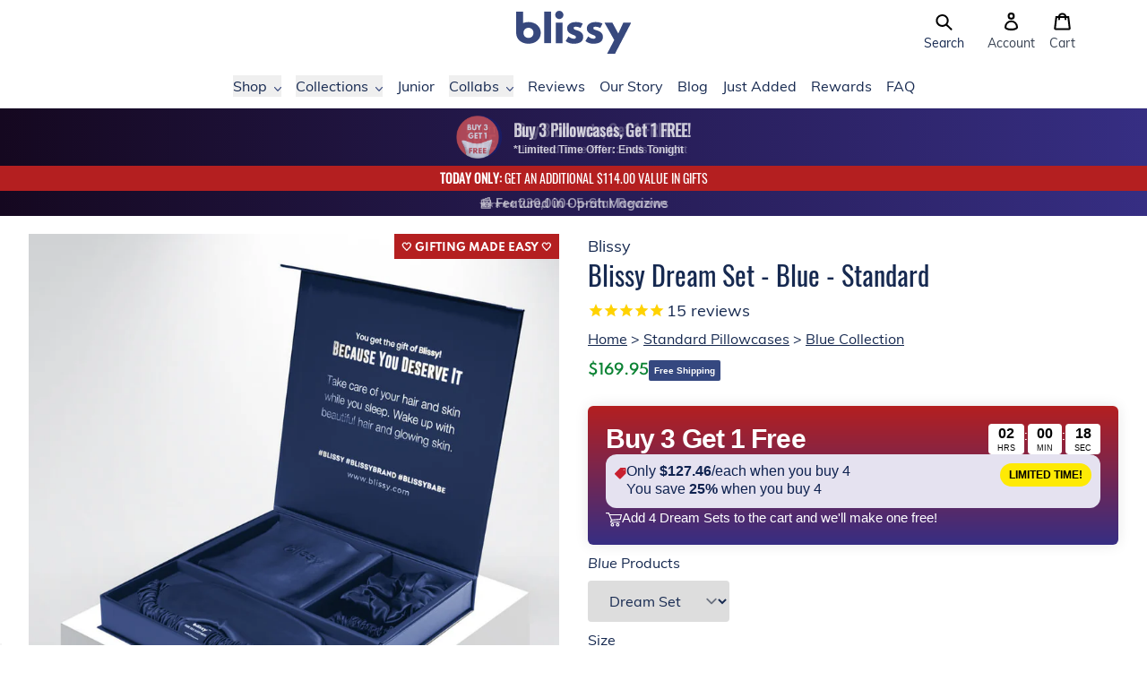

--- FILE ---
content_type: text/html; charset=utf-8
request_url: https://blissy.com/products/blissy-dream-set-blue-standard
body_size: 109543
content:
<!doctype html>
<html>
  <head>
    <title>Blissy Blue Dream Set - 100% Mulberry 22-Momme Silk Pillowcase - Standard</title>

    
<meta charset="utf-8">
<meta http-equiv="X-UA-Compatible" content="IE=edge,chrome=1">
<meta name="viewport" content="width=device-width,initial-scale=1">
    <meta name="description" content="The Blissy Dream Set in Blue: 100% Mulberry Silk gift set includes a Standard Pillowcase, Mask, and Two Scrunchies. A luxurious sleep gift!">
  

  <meta property="og:type" content="product">
  <meta property="og:title" content="Blissy Blue Dream Set - 100% Mulberry 22-Momme Silk Pillowcase - Standard
">
  <meta property="og:category" content="Blissy Sets" />
  
    <meta property="og:image" content="http://blissy.com/cdn/shop/files/blissy_blue_mulberry_silk_dream_set_1000px_1_868690ce-e143-4403-a456-222754b0eca7.jpg?v=1762272815">
    <meta property="og:image:secure_url" content="https://blissy.com/cdn/shop/files/blissy_blue_mulberry_silk_dream_set_1000px_1_868690ce-e143-4403-a456-222754b0eca7.jpg?v=1762272815">
  
    <meta property="og:image" content="http://blissy.com/cdn/shop/files/blissy_Blue_mulberry_silk_dream_set_1000px_5_9b57eb11-8c71-48d7-a27f-e970146fd861.jpg?v=1690940051">
    <meta property="og:image:secure_url" content="https://blissy.com/cdn/shop/files/blissy_Blue_mulberry_silk_dream_set_1000px_5_9b57eb11-8c71-48d7-a27f-e970146fd861.jpg?v=1690940051">
  
    <meta property="og:image" content="http://blissy.com/cdn/shop/files/blissy_blue_mulberry_silk_dream_set_1000px_2_b288d046-f67c-4963-a069-59a4fb54cbe2.jpg?v=1690940050">
    <meta property="og:image:secure_url" content="https://blissy.com/cdn/shop/files/blissy_blue_mulberry_silk_dream_set_1000px_2_b288d046-f67c-4963-a069-59a4fb54cbe2.jpg?v=1690940050">
  
  <meta property="og:price:amount" content="169.95">
  <meta property="og:price:currency" content="USD">
  <meta property="og:availability" content="instock" />
  <meta property="og:description" content="Looking for the perfect silk pillowcase gift set? Give the gift of luxurious sleep with the Blissy Dream Set in Blue. Dive into peaceful dreams with this deep ocean hue. This silk pillowcase gift set is handcrafted from 100% mulberry silk so soft and breathable, you&#39;ll think you&#39;re sleeping on a ...">


  
    <meta property="og:video" content="https://cdn.shopify.com/videos/c/o/v/921165cd993847a091055a7e5d34de65.mp4">
    <meta property="og:video:url" content="https://cdn.shopify.com/videos/c/o/v/921165cd993847a091055a7e5d34de65.mp4">
    <meta property="og:video:secure_url" content="https://cdn.shopify.com/videos/c/o/v/921165cd993847a091055a7e5d34de65.mp4">
    <meta property="og:video:type" content="video/mp4">
    <meta property="og:video:width" content="1920">
    <meta property="og:video:height" content="1080">
  

  

  

  

  

  




<meta property="og:url" content="https://blissy.com/products/blissy-dream-set-blue-standard">
<meta property="og:site_name" content="Blissy">

<link rel="canonical" href="https://blissy.com/products/blissy-dream-set-blue-standard">
<meta property="fb:app_id" content="2508824832668790"/>

    <!-- /snippets/social-meta-tags.liquid -->




<meta property="og:site_name" content="Blissy">
<meta property="og:url" content="https://blissy.com/products/blissy-dream-set-blue-standard">
<meta property="og:title" content="Blissy Blue Dream Set - 100% Mulberry 22-Momme Silk Pillowcase - Standard">
<meta property="og:type" content="product">
<meta property="og:description" content="The Blissy Dream Set in Blue: 100% Mulberry Silk gift set includes a Standard Pillowcase, Mask, and Two Scrunchies. A luxurious sleep gift!">

  <meta property="og:price:amount" content="169.95">
  <meta property="og:price:currency" content="USD">

<meta property="og:image" content="http://blissy.com/cdn/shop/files/blissy_blue_mulberry_silk_dream_set_1000px_1_868690ce-e143-4403-a456-222754b0eca7_1200x1200.jpg?v=1762272815"><meta property="og:image" content="http://blissy.com/cdn/shop/files/blissy_Blue_mulberry_silk_dream_set_1000px_5_9b57eb11-8c71-48d7-a27f-e970146fd861_1200x1200.jpg?v=1690940051"><meta property="og:image" content="http://blissy.com/cdn/shop/files/blissy_blue_mulberry_silk_dream_set_1000px_2_b288d046-f67c-4963-a069-59a4fb54cbe2_1200x1200.jpg?v=1690940050">
<meta name="twitter:image" content="https://blissy.com/cdn/shop/files/blissy_blue_mulberry_silk_dream_set_1000px_1_868690ce-e143-4403-a456-222754b0eca7_1200x1200.jpg?v=1762272815"><meta name="twitter:image" content="https://blissy.com/cdn/shop/files/blissy_Blue_mulberry_silk_dream_set_1000px_5_9b57eb11-8c71-48d7-a27f-e970146fd861_1200x1200.jpg?v=1690940051"><meta name="twitter:image" content="https://blissy.com/cdn/shop/files/blissy_blue_mulberry_silk_dream_set_1000px_2_b288d046-f67c-4963-a069-59a4fb54cbe2_1200x1200.jpg?v=1690940050">


<meta name="twitter:site" content="@blissybrand">
<meta name="twitter:card" content="summary_large_image">
<meta name="twitter:title" content="Blissy Blue Dream Set - 100% Mulberry 22-Momme Silk Pillowcase - Standard">
<meta name="twitter:description" content="The Blissy Dream Set in Blue: 100% Mulberry Silk gift set includes a Standard Pillowcase, Mask, and Two Scrunchies. A luxurious sleep gift!">

<link rel="shortcut icon" href="//blissy.com/cdn/shop/files/favicon-16x16_32x32.png?v=1614303331" type="image/png"><script type="application/ld+json" class="richsnippets">
          {
            "@context": "https://schema.org",
            "@id": "https:\/\/blissy.com\/products\/blissy-dream-set-blue-standard#product",
            "@type": "Product",
            "brand": {
              "@type": "Brand",
              "name": "Blissy"
            },
            "sku":"blissy_dream_set_standard_blue_1",
            "mpn":"00810073592940",
            "description": "Looking for the perfect silk pillowcase gift set? Give the gift of luxurious sleep with the Blissy Dream Set in Blue. Dive into peaceful dreams with this deep ocean hue. \nThis silk pillowcase gift set is handcrafted from 100% mulberry silk so soft and breathable, you'll think you're sleeping on a cloud. It comes in a beautiful box that is lovingly packed with a pillowcase, a sleep mask, and two scrunchies.\nOur hypoallergenic, OEKO-TEX® certified silk gives life to hair and skin as you sleep. Our signature silk pillowcase improves your hair's health and shine, while the sleep mask blocks light for deeper rest. These items will also turn back the clock on your skin each night, fighting premature aging. The Blissy Dream Set also includes both a regular and skinny silk scrunchie to gently tie back your hair. Our soft, smooth scrunchies won't tug or pull on hair, preventing breakage. \nGive the gift of luxury sleep—treat someone special to the Blissy Dream Set in Blue.\nIncludes: 1x Standard Pillowcase, 1x Sleep Mask, 1x Scrunchie, 1x Skinny Scrunchie",
            "url": "https:\/\/blissy.com\/products\/blissy-dream-set-blue-standard",
            "name": "Blissy Dream Set - Blue - Standard","image": [
                "https://blissy.com/cdn/shop/files/blissy_blue_mulberry_silk_dream_set_1000px_1_868690ce-e143-4403-a456-222754b0eca7_1000x.jpg?v=1762272815",
                "https://blissy.com/cdn/shop/files/blissy_blue_mulberry_silk_dream_set_1000px_1_868690ce-e143-4403-a456-222754b0eca7_1024x1024.jpg?v=1762272815",
                "https://blissy.com/cdn/shop/files/blissy_blue_mulberry_silk_dream_set_1000px_1_868690ce-e143-4403-a456-222754b0eca7_768x768.jpg?v=1762272815"
            ],
            "itemCondition": "http://schema.org/NewCondition",
              "offers" : [
              {
                  "@type" : "Offer" ,
                  "priceCurrency" : "USD",
                  
				  
                  "price" : "169.95",
                  
                  "priceValidUntil": "2026-04-29",
                  
                  "availability" : "http://schema.org/InStock",
                  
                  
                  "itemCondition": "http://schema.org/NewCondition",
                  

                  "sku": "blissy_dream_set_standard_blue_1",
"url" : "https://blissy.com/products/blissy-dream-set-blue-standard?variant=40092542435405" ,
                  "seller" : {
                      "@type" : "Organization" ,
                      "name" : "Blissy"
                  }
              }
              
              ],"gtin14": "00810073592940","aggregateRating": {
                      "@type": "AggregateRating",
                      "ratingValue": "5.0",
                      "bestRating": "5",
                      "reviewCount": "2"
                  },
                  "review": {
                    "@type": "Review",
                    "reviewRating": {
                      "@type": "Rating",
                      "ratingValue": "5.0"
                    },
                    "author": {
                      "@type": "Person",
                      "name": "Blissy customers"
                    }
                  }}
        </script>

        
        <script type="application/ld+json" class="richsnippets">
              {
              "@context": "https://schema.org/",
              "@graph": [
                {
                  "@context": "https://schema.org/",
                  "@type": "BreadcrumbList",
                  "itemListElement": [
                    {
                      "@type": "ListItem",
                      "position": "1",
                      "item": {
                        "name": "Home",
                        "@id": "https:\/\/blissy.com"
                      }
                    },
                    
                       {
                          "@type": "ListItem",
                          "position": "2",
                          "item": {
                            "@id": "https:\/\/blissy.com\/products\/blissy-dream-set-blue-standard",
                            "name": "Blissy Dream Set - Blue - Standard",
                            "url": "https:\/\/blissy.com\/products\/blissy-dream-set-blue-standard"
                          }
                        }
                    
                  ]
                }
             ]
            }
            </script>

<script>
                document.addEventListener("DOMContentLoaded",function(t){(function(){if(typeof MutationObserver==="undefined"){return}var n=function(){var t=document.querySelectorAll("[itemtype]");for(var e=0,n=t.length;e<n;e++){var r=t[e];r.removeAttribute("itemtype");r.removeAttribute("itemscope");r.removeAttribute("itemprop")}var i=document.querySelectorAll('script[type="application/ld+json"]');for(var e=0,n=i.length;e<n;e++){var r=i[e];if(!r.classList.contains("richsnippets")){r.remove()}}};var t=new MutationObserver(function(t,e){n();e.disconnect();return});t.observe(document.getElementsByTagName("body")[0],{childList:true,subtree:true})})()});
            </script>
        


    <script>window.performance && window.performance.mark && window.performance.mark('shopify.content_for_header.start');</script><meta name="google-site-verification" content="YyM_Wul7YXjXcPd7u40FhYOLnv8bo7HWezeJ3JyLtDE">
<meta name="facebook-domain-verification" content="v60p1qngag9yg9afjt8noihsxweuld">
<meta name="facebook-domain-verification" content="za8m404924zl3vcpmpq1cxug1eox4p">
<meta id="shopify-digital-wallet" name="shopify-digital-wallet" content="/22435496013/digital_wallets/dialog">
<meta name="shopify-checkout-api-token" content="110afedcb686dece13f505684ffe4fbd">
<meta id="in-context-paypal-metadata" data-shop-id="22435496013" data-venmo-supported="true" data-environment="production" data-locale="en_US" data-paypal-v4="true" data-currency="USD">
<link rel="alternate" hreflang="x-default" href="https://blissy.com/products/blissy-dream-set-blue-standard">
<link rel="alternate" hreflang="en-AU" href="https://au.blissy.com/products/blissy-dream-set-blue-standard">
<link rel="alternate" hreflang="en-DE" href="https://blissy.com/en-de/products/blissy-dream-set-blue-standard">
<link rel="alternate" hreflang="en-FR" href="https://blissy.com/en-fr/products/blissy-dream-set-blue-standard">
<link rel="alternate" hreflang="en-NL" href="https://blissy.com/en-nl/products/blissy-dream-set-blue-standard">
<link rel="alternate" hreflang="en-CH" href="https://blissy.com/en-ch/products/blissy-dream-set-blue-standard">
<link rel="alternate" hreflang="en-IT" href="https://blissy.com/en-it/products/blissy-dream-set-blue-standard">
<link rel="alternate" hreflang="en-US" href="https://blissy.com/products/blissy-dream-set-blue-standard">
<link rel="alternate" hreflang="en-CA" href="https://ca.blissy.com/products/blissy-dream-set-blue-standard">
<link rel="alternate" hreflang="en-IE" href="https://ie.blissy.com/products/blissy-dream-set-blue-standard">
<link rel="alternate" hreflang="en-NZ" href="https://nz.blissy.com/products/blissy-dream-set-blue-standard">
<link rel="alternate" hreflang="en-SG" href="https://sg.blissy.com/products/blissy-dream-set-blue-standard">
<link rel="alternate" hreflang="en-AE" href="https://uae.blissy.com/products/blissy-dream-set-blue-standard">
<link rel="alternate" hreflang="en-GB" href="https://uk.blissy.com/products/blissy-dream-set-blue-standard">
<link rel="alternate" type="application/json+oembed" href="https://blissy.com/products/blissy-dream-set-blue-standard.oembed">
<script async="async" src="/checkouts/internal/preloads.js?locale=en-US"></script>
<link rel="preconnect" href="https://shop.app" crossorigin="anonymous">
<script async="async" src="https://shop.app/checkouts/internal/preloads.js?locale=en-US&shop_id=22435496013" crossorigin="anonymous"></script>
<script id="apple-pay-shop-capabilities" type="application/json">{"shopId":22435496013,"countryCode":"US","currencyCode":"USD","merchantCapabilities":["supports3DS"],"merchantId":"gid:\/\/shopify\/Shop\/22435496013","merchantName":"Blissy","requiredBillingContactFields":["postalAddress","email"],"requiredShippingContactFields":["postalAddress","email"],"shippingType":"shipping","supportedNetworks":["visa","masterCard","amex","discover","elo","jcb"],"total":{"type":"pending","label":"Blissy","amount":"1.00"},"shopifyPaymentsEnabled":true,"supportsSubscriptions":true}</script>
<script id="shopify-features" type="application/json">{"accessToken":"110afedcb686dece13f505684ffe4fbd","betas":["rich-media-storefront-analytics"],"domain":"blissy.com","predictiveSearch":true,"shopId":22435496013,"locale":"en"}</script>
<script>var Shopify = Shopify || {};
Shopify.shop = "blissy-brand.myshopify.com";
Shopify.locale = "en";
Shopify.currency = {"active":"USD","rate":"1.0"};
Shopify.country = "US";
Shopify.theme = {"name":"Blissy v2 - 2.4.0 - Holiday Sale","id":131979542605,"schema_name":"Blissy","schema_version":"2.0.0","theme_store_id":null,"role":"main"};
Shopify.theme.handle = "null";
Shopify.theme.style = {"id":null,"handle":null};
Shopify.cdnHost = "blissy.com/cdn";
Shopify.routes = Shopify.routes || {};
Shopify.routes.root = "/";</script>
<script type="module">!function(o){(o.Shopify=o.Shopify||{}).modules=!0}(window);</script>
<script>!function(o){function n(){var o=[];function n(){o.push(Array.prototype.slice.apply(arguments))}return n.q=o,n}var t=o.Shopify=o.Shopify||{};t.loadFeatures=n(),t.autoloadFeatures=n()}(window);</script>
<script>
  window.ShopifyPay = window.ShopifyPay || {};
  window.ShopifyPay.apiHost = "shop.app\/pay";
  window.ShopifyPay.redirectState = null;
</script>
<script id="shop-js-analytics" type="application/json">{"pageType":"product"}</script>
<script defer="defer" async type="module" src="//blissy.com/cdn/shopifycloud/shop-js/modules/v2/client.init-shop-cart-sync_WVOgQShq.en.esm.js"></script>
<script defer="defer" async type="module" src="//blissy.com/cdn/shopifycloud/shop-js/modules/v2/chunk.common_C_13GLB1.esm.js"></script>
<script defer="defer" async type="module" src="//blissy.com/cdn/shopifycloud/shop-js/modules/v2/chunk.modal_CLfMGd0m.esm.js"></script>
<script type="module">
  await import("//blissy.com/cdn/shopifycloud/shop-js/modules/v2/client.init-shop-cart-sync_WVOgQShq.en.esm.js");
await import("//blissy.com/cdn/shopifycloud/shop-js/modules/v2/chunk.common_C_13GLB1.esm.js");
await import("//blissy.com/cdn/shopifycloud/shop-js/modules/v2/chunk.modal_CLfMGd0m.esm.js");

  window.Shopify.SignInWithShop?.initShopCartSync?.({"fedCMEnabled":true,"windoidEnabled":true});

</script>
<script>
  window.Shopify = window.Shopify || {};
  if (!window.Shopify.featureAssets) window.Shopify.featureAssets = {};
  window.Shopify.featureAssets['shop-js'] = {"shop-cart-sync":["modules/v2/client.shop-cart-sync_DuR37GeY.en.esm.js","modules/v2/chunk.common_C_13GLB1.esm.js","modules/v2/chunk.modal_CLfMGd0m.esm.js"],"init-fed-cm":["modules/v2/client.init-fed-cm_BucUoe6W.en.esm.js","modules/v2/chunk.common_C_13GLB1.esm.js","modules/v2/chunk.modal_CLfMGd0m.esm.js"],"shop-toast-manager":["modules/v2/client.shop-toast-manager_B0JfrpKj.en.esm.js","modules/v2/chunk.common_C_13GLB1.esm.js","modules/v2/chunk.modal_CLfMGd0m.esm.js"],"init-shop-cart-sync":["modules/v2/client.init-shop-cart-sync_WVOgQShq.en.esm.js","modules/v2/chunk.common_C_13GLB1.esm.js","modules/v2/chunk.modal_CLfMGd0m.esm.js"],"shop-button":["modules/v2/client.shop-button_B_U3bv27.en.esm.js","modules/v2/chunk.common_C_13GLB1.esm.js","modules/v2/chunk.modal_CLfMGd0m.esm.js"],"init-windoid":["modules/v2/client.init-windoid_DuP9q_di.en.esm.js","modules/v2/chunk.common_C_13GLB1.esm.js","modules/v2/chunk.modal_CLfMGd0m.esm.js"],"shop-cash-offers":["modules/v2/client.shop-cash-offers_BmULhtno.en.esm.js","modules/v2/chunk.common_C_13GLB1.esm.js","modules/v2/chunk.modal_CLfMGd0m.esm.js"],"pay-button":["modules/v2/client.pay-button_CrPSEbOK.en.esm.js","modules/v2/chunk.common_C_13GLB1.esm.js","modules/v2/chunk.modal_CLfMGd0m.esm.js"],"init-customer-accounts":["modules/v2/client.init-customer-accounts_jNk9cPYQ.en.esm.js","modules/v2/client.shop-login-button_DJ5ldayH.en.esm.js","modules/v2/chunk.common_C_13GLB1.esm.js","modules/v2/chunk.modal_CLfMGd0m.esm.js"],"avatar":["modules/v2/client.avatar_BTnouDA3.en.esm.js"],"checkout-modal":["modules/v2/client.checkout-modal_pBPyh9w8.en.esm.js","modules/v2/chunk.common_C_13GLB1.esm.js","modules/v2/chunk.modal_CLfMGd0m.esm.js"],"init-shop-for-new-customer-accounts":["modules/v2/client.init-shop-for-new-customer-accounts_BUoCy7a5.en.esm.js","modules/v2/client.shop-login-button_DJ5ldayH.en.esm.js","modules/v2/chunk.common_C_13GLB1.esm.js","modules/v2/chunk.modal_CLfMGd0m.esm.js"],"init-customer-accounts-sign-up":["modules/v2/client.init-customer-accounts-sign-up_CnczCz9H.en.esm.js","modules/v2/client.shop-login-button_DJ5ldayH.en.esm.js","modules/v2/chunk.common_C_13GLB1.esm.js","modules/v2/chunk.modal_CLfMGd0m.esm.js"],"init-shop-email-lookup-coordinator":["modules/v2/client.init-shop-email-lookup-coordinator_CzjY5t9o.en.esm.js","modules/v2/chunk.common_C_13GLB1.esm.js","modules/v2/chunk.modal_CLfMGd0m.esm.js"],"shop-follow-button":["modules/v2/client.shop-follow-button_CsYC63q7.en.esm.js","modules/v2/chunk.common_C_13GLB1.esm.js","modules/v2/chunk.modal_CLfMGd0m.esm.js"],"shop-login-button":["modules/v2/client.shop-login-button_DJ5ldayH.en.esm.js","modules/v2/chunk.common_C_13GLB1.esm.js","modules/v2/chunk.modal_CLfMGd0m.esm.js"],"shop-login":["modules/v2/client.shop-login_B9ccPdmx.en.esm.js","modules/v2/chunk.common_C_13GLB1.esm.js","modules/v2/chunk.modal_CLfMGd0m.esm.js"],"lead-capture":["modules/v2/client.lead-capture_D0K_KgYb.en.esm.js","modules/v2/chunk.common_C_13GLB1.esm.js","modules/v2/chunk.modal_CLfMGd0m.esm.js"],"payment-terms":["modules/v2/client.payment-terms_BWmiNN46.en.esm.js","modules/v2/chunk.common_C_13GLB1.esm.js","modules/v2/chunk.modal_CLfMGd0m.esm.js"]};
</script>
<script>(function() {
  var isLoaded = false;
  function asyncLoad() {
    if (isLoaded) return;
    isLoaded = true;
    var urls = ["https:\/\/cjshpfy.cjpowered.com\/getPluginJS?shop=blissy-brand.myshopify.com","https:\/\/cdn1.stamped.io\/files\/widget.min.js?shop=blissy-brand.myshopify.com","https:\/\/intg.snapchat.com\/shopify\/shopify-scevent-init.js?id=31484cb3-fb9f-4112-905c-6e418670888c\u0026shop=blissy-brand.myshopify.com","https:\/\/d9fvwtvqz2fm1.cloudfront.net\/shop\/js\/discount-on-cart-pro.min.js?shop=blissy-brand.myshopify.com","https:\/\/d217z8zw4dqir.cloudfront.net\/script_tags\/loop_snippets?shop=blissy-brand.myshopify.com","\/\/cdn.shopify.com\/proxy\/f3de04f678975c5735af12edaa46a49d681777b77c5f8b0321b23ff1801209db\/s3-us-west-2.amazonaws.com\/jsstore\/a\/K97HVWO\/reids.js?shop=blissy-brand.myshopify.com\u0026sp-cache-control=cHVibGljLCBtYXgtYWdlPTkwMA","\/\/cdn.shopify.com\/proxy\/a17e41a563901c29e06c40acb90f4dc8e8046786ed503ad4d83455e5577b6168\/app.retention.com\/shopify\/shopify_app_add_to_cart_script.js?shop=blissy-brand.myshopify.com\u0026sp-cache-control=cHVibGljLCBtYXgtYWdlPTkwMA","https:\/\/cdn.attn.tv\/blissy\/dtag.js?shop=blissy-brand.myshopify.com","https:\/\/cdn.attn.tv\/blissy\/dtag.js?shop=blissy-brand.myshopify.com"];
    for (var i = 0; i < urls.length; i++) {
      var s = document.createElement('script');
      s.type = 'text/javascript';
      s.async = true;
      s.src = urls[i];
      var x = document.getElementsByTagName('script')[0];
      x.parentNode.insertBefore(s, x);
    }
  };
  if(window.attachEvent) {
    window.attachEvent('onload', asyncLoad);
  } else {
    window.addEventListener('load', asyncLoad, false);
  }
})();</script>
<script id="__st">var __st={"a":22435496013,"offset":-28800,"reqid":"8407cb24-6d56-4312-9724-9a0742410171-1769705405","pageurl":"blissy.com\/products\/blissy-dream-set-blue-standard","u":"281d11b34121","p":"product","rtyp":"product","rid":6867711328333};</script>
<script>window.ShopifyPaypalV4VisibilityTracking = true;</script>
<script id="form-persister">!function(){'use strict';const t='contact',e='new_comment',n=[[t,t],['blogs',e],['comments',e],[t,'customer']],o='password',r='form_key',c=['recaptcha-v3-token','g-recaptcha-response','h-captcha-response',o],s=()=>{try{return window.sessionStorage}catch{return}},i='__shopify_v',u=t=>t.elements[r],a=function(){const t=[...n].map((([t,e])=>`form[action*='/${t}']:not([data-nocaptcha='true']) input[name='form_type'][value='${e}']`)).join(',');var e;return e=t,()=>e?[...document.querySelectorAll(e)].map((t=>t.form)):[]}();function m(t){const e=u(t);a().includes(t)&&(!e||!e.value)&&function(t){try{if(!s())return;!function(t){const e=s();if(!e)return;const n=u(t);if(!n)return;const o=n.value;o&&e.removeItem(o)}(t);const e=Array.from(Array(32),(()=>Math.random().toString(36)[2])).join('');!function(t,e){u(t)||t.append(Object.assign(document.createElement('input'),{type:'hidden',name:r})),t.elements[r].value=e}(t,e),function(t,e){const n=s();if(!n)return;const r=[...t.querySelectorAll(`input[type='${o}']`)].map((({name:t})=>t)),u=[...c,...r],a={};for(const[o,c]of new FormData(t).entries())u.includes(o)||(a[o]=c);n.setItem(e,JSON.stringify({[i]:1,action:t.action,data:a}))}(t,e)}catch(e){console.error('failed to persist form',e)}}(t)}const f=t=>{if('true'===t.dataset.persistBound)return;const e=function(t,e){const n=function(t){return'function'==typeof t.submit?t.submit:HTMLFormElement.prototype.submit}(t).bind(t);return function(){let t;return()=>{t||(t=!0,(()=>{try{e(),n()}catch(t){(t=>{console.error('form submit failed',t)})(t)}})(),setTimeout((()=>t=!1),250))}}()}(t,(()=>{m(t)}));!function(t,e){if('function'==typeof t.submit&&'function'==typeof e)try{t.submit=e}catch{}}(t,e),t.addEventListener('submit',(t=>{t.preventDefault(),e()})),t.dataset.persistBound='true'};!function(){function t(t){const e=(t=>{const e=t.target;return e instanceof HTMLFormElement?e:e&&e.form})(t);e&&m(e)}document.addEventListener('submit',t),document.addEventListener('DOMContentLoaded',(()=>{const e=a();for(const t of e)f(t);var n;n=document.body,new window.MutationObserver((t=>{for(const e of t)if('childList'===e.type&&e.addedNodes.length)for(const t of e.addedNodes)1===t.nodeType&&'FORM'===t.tagName&&a().includes(t)&&f(t)})).observe(n,{childList:!0,subtree:!0,attributes:!1}),document.removeEventListener('submit',t)}))}()}();</script>
<script integrity="sha256-4kQ18oKyAcykRKYeNunJcIwy7WH5gtpwJnB7kiuLZ1E=" data-source-attribution="shopify.loadfeatures" defer="defer" src="//blissy.com/cdn/shopifycloud/storefront/assets/storefront/load_feature-a0a9edcb.js" crossorigin="anonymous"></script>
<script crossorigin="anonymous" defer="defer" src="//blissy.com/cdn/shopifycloud/storefront/assets/shopify_pay/storefront-65b4c6d7.js?v=20250812"></script>
<script data-source-attribution="shopify.dynamic_checkout.dynamic.init">var Shopify=Shopify||{};Shopify.PaymentButton=Shopify.PaymentButton||{isStorefrontPortableWallets:!0,init:function(){window.Shopify.PaymentButton.init=function(){};var t=document.createElement("script");t.src="https://blissy.com/cdn/shopifycloud/portable-wallets/latest/portable-wallets.en.js",t.type="module",document.head.appendChild(t)}};
</script>
<script data-source-attribution="shopify.dynamic_checkout.buyer_consent">
  function portableWalletsHideBuyerConsent(e){var t=document.getElementById("shopify-buyer-consent"),n=document.getElementById("shopify-subscription-policy-button");t&&n&&(t.classList.add("hidden"),t.setAttribute("aria-hidden","true"),n.removeEventListener("click",e))}function portableWalletsShowBuyerConsent(e){var t=document.getElementById("shopify-buyer-consent"),n=document.getElementById("shopify-subscription-policy-button");t&&n&&(t.classList.remove("hidden"),t.removeAttribute("aria-hidden"),n.addEventListener("click",e))}window.Shopify?.PaymentButton&&(window.Shopify.PaymentButton.hideBuyerConsent=portableWalletsHideBuyerConsent,window.Shopify.PaymentButton.showBuyerConsent=portableWalletsShowBuyerConsent);
</script>
<script data-source-attribution="shopify.dynamic_checkout.cart.bootstrap">document.addEventListener("DOMContentLoaded",(function(){function t(){return document.querySelector("shopify-accelerated-checkout-cart, shopify-accelerated-checkout")}if(t())Shopify.PaymentButton.init();else{new MutationObserver((function(e,n){t()&&(Shopify.PaymentButton.init(),n.disconnect())})).observe(document.body,{childList:!0,subtree:!0})}}));
</script>
<link id="shopify-accelerated-checkout-styles" rel="stylesheet" media="screen" href="https://blissy.com/cdn/shopifycloud/portable-wallets/latest/accelerated-checkout-backwards-compat.css" crossorigin="anonymous">
<style id="shopify-accelerated-checkout-cart">
        #shopify-buyer-consent {
  margin-top: 1em;
  display: inline-block;
  width: 100%;
}

#shopify-buyer-consent.hidden {
  display: none;
}

#shopify-subscription-policy-button {
  background: none;
  border: none;
  padding: 0;
  text-decoration: underline;
  font-size: inherit;
  cursor: pointer;
}

#shopify-subscription-policy-button::before {
  box-shadow: none;
}

      </style>

<script>window.performance && window.performance.mark && window.performance.mark('shopify.content_for_header.end');</script>

    <!-- Dawn Theme Search Components -->
    <link rel="stylesheet" href="//blissy.com/cdn/shop/t/346/assets/component-search.css?v=129385678005006660751747254791" media="print" onload="this.media='all'">
    
      <link
        rel="stylesheet"
        href="//blissy.com/cdn/shop/t/346/assets/component-predictive-search.css?v=13447510246508093601747260872"
        media="print"
        onload="this.media='all'"
      >
    
    <script src="//blissy.com/cdn/shop/t/346/assets/global.js?v=124408067722954874511747254792" defer="defer"></script>
    <script src="//blissy.com/cdn/shop/t/346/assets/details-modal.js?v=102946495994453540561747254792" defer="defer"></script>
    <script src="//blissy.com/cdn/shop/t/346/assets/search-form.js?v=128099639169647183861747254793" defer="defer"></script>
    <script src="//blissy.com/cdn/shop/t/346/assets/main-search.js?v=180028690260429816261747254792" defer="defer"></script>

    
<style>
  @font-face {
    font-family: 'slick';
    src: url('//blissy.com/cdn/shop/t/346/assets/slick.eot?v=61398680469745152241734113670');
    src: url('//blissy.com/cdn/shop/t/346/assets/slick.eot?v=61398680469745152241734113670?#iefix') format('embedded-opentype'),
    url('//blissy.com/cdn/shop/t/346/assets/slick.woff?v=48176662884092157351734113670') format('woff'),
    url('//blissy.com/cdn/shop/t/346/assets/slick.ttf?v=170932987541881618681734113670') format('truetype'),
    url('//blissy.com/cdn/shop/t/346/assets/slick.svg?v=31801351607154172011734113670#slick') format('svg');
    font-weight: 400;
    font-style: normal;
  }
</style>

<style>
  .slick-loading .slick-list {
    background: #fff url('//blissy.com/cdn/shop/t/346/assets/ajax-loader.gif?v=344831891803776881734113670') center center no-repeat;
  }
</style>
<link href="//blissy.com/cdn/shop/t/346/assets/tailwind-output.css?v=130146753046136407331769038935" rel="stylesheet" type="text/css" media="all">

    <script type="text/javascript">
  /**
   * Sets a cookie with the specified name, value, and expiration date in seconds.
   *
   * @param {string} name - The name of the cookie.
   * @param {string} value - The value of the cookie.
   * @param {number} seconds - The number of seconds until the cookie expires.
   * @param {string} domain - The domain for which the cookie is valid (optional).
   */
  function cmSetCookie(name, value, seconds, domain) {
    var expires = '';

    if (seconds) {
      var date = new Date();
      date.setTime(date.getTime() + seconds * 1000);
      expires = '; expires=' + date.toUTCString();
    }

    var cookieString = name + '=' + value + expires + '; path=/';
    if (domain) {
      cookieString += '; domain=' + domain;
    }

    document.cookie = cookieString;
  }

  /**
   * Sets a cookie with the specified name, value, and expiration date in days.
   *
   * @param {string} name - The name of the cookie.
   * @param {string} value - The value of the cookie.
   * @param {number} days - The number of days until the cookie expires.
   * @param {string} domain - The domain for which the cookie is valid (optional).
   */
  function cmSetCookieDays(name, value, days, domain) {
    cmSetCookie(name, value, days * 24 * 60 * 60, domain);
  }

  /**
   * Retrieves the value of a cookie by its name.
   *
   * @param {string} name - The name of the cookie.
   * @returns {string|null|Object} - The value of the cookie if found, null if not found, or an object containing all cookies if no name is provided.
   */
  function cmGetCookie(name) {
    var cookies = document.cookie.split(';');
    var cookieObj = {};

    for (var i = 0; i < cookies.length; i++) {
      var cookie = cookies[i].trim();
      var delimiterIndex = cookie.indexOf('=');

      var cookieName = cookie.substring(0, delimiterIndex);
      var cookieValue = cookie.substring(delimiterIndex + 1);

      if (name) {
        if (name === cookieName) {
          return cookieValue;
        }
      } else {
        cookieObj[cookieName] = cookieValue;
      }
    }

    return name ? null : cookieObj;
  }

  /**
   * Erases a cookie with the specified name.
   *
   * @param {string} name - The name of the cookie to erase.
   * @param {string} domain - The domain for which the cookie is valid.
   * @returns {void}
   */
  function cmEraseCookie(name, domain) {
    cmSetCookie(name, '', -1, domain);
  }
</script>

<!-- MIXPANEL START -->
<script>
  /**
   * Cleans up old Mixpanel cookies by erasing them. This is necessary because Mixpanel cookies
   * are quite large and can contribute to the 16KB limit on cookie size leading to issues with
   * Shopify returning 400 Bad Request errors.
   *
   * @returns {void}
   */
  function cleanupMixpanelCookies() {
    var cookies = cmGetCookie();

    Object.keys(cookies).forEach(function (key) {
      var value = cookies[key];
      if (key.endsWith('_mixpanel')) {
        cmEraseCookie(key, 'blissy.com');
        cmEraseCookie(key, '.blissy.com');
        console.log('Cleaned up cookie: ' + key);
      }
    });
  }

  try {
    cleanupMixpanelCookies();
  } catch (e) {}
</script>
<!-- MIXPANEL END -->

<!-- BEGIN Currency Formatting Helpers -->
<script>
  /**
   * Formats a number of cents into a currency string using the provided
   * precision, thousands separator, and decimal separator.
   * @param {number} number - The number of cents to format.
   * @param {number} [precision=2] - The number of decimal places to include.
   * @param {string} [thousands=","] - The character to use as the thousands separator.
   * @param {string} [decimal="."] - The character to use as the decimal separator.
   * @returns {string} The formatted currency string.
   */
  function formatWithDelimiters(number, precision, thousands, decimal) {
    precision = precision || 2;
    thousands = thousands || ',';
    decimal = decimal || '.';

    if (isNaN(number) || number == null) {
      return '0';
    }

    var numString = (number / 100.0).toFixed(precision);
    var parts = numString.split('.');
    var dollars = parts[0].replace(/(\d)(?=(\d\d\d)+(?!\d))/g, '$1' + thousands);
    var cents = parts[1] ? decimal + parts[1] : '';
    return dollars + cents;
  }

  /**
   * Formats a number of cents into a currency string using a Shopify format
   * string.
   *
   * https://help.shopify.com/en/manual/international/pricing/currency-formatting#currency-formatting-options
   *
   * @param {number} cents - The number of cents to format.
   * @param {string} formatString - The format string to use.
   * @returns {string} The formatted currency string.
   */
  function shopifyFormatCurrency(cents, formatString) {
    var placeholderRegex = /{{\s*(\w+)\s*}}/;

    return formatString.replace(placeholderRegex, function (match, placeholder) {

      switch (placeholder) {
        case 'amount':
          // Ex. 1,134.65
          return formatWithDelimiters(cents, 2);
        case 'amount_no_decimals':
          // Ex. 1,135
          return formatWithDelimiters(cents, 0);
        case 'amount_with_comma_separator':
          // Ex. 1.134,65
          return formatWithDelimiters(cents, 2, '.', ',');
        case 'amount_no_decimals_with_comma_separator':
          // Ex. 1.135
          return formatWithDelimiters(cents, 0, '.', ',');
        case 'amount_with_apostrophe_separator':
          // Ex. 1'134.65
          return formatWithDelimiters(cents, 2, "'", '.');
        case 'amount_no_decimals_with_space_separator':
          // Ex. 1 135
          return formatWithDelimiters(cents, 0, ' ');
        case 'amount_with_space_separator':
          // Ex. 1 134,65
          return formatWithDelimiters(cents, 2, ' ', ',');
        case 'amount_with_period_and_space_separator':
          // Ex. 1 134.65
          return formatWithDelimiters(cents, 2, ' ', '.');
        default:
          return match;
      }
    });
  }

  var Shopify = Shopify || {};
  Shopify.moneyFormat = "${{amount}}";

  /**
   * Formats a number of cents into a currency string using the Shopify money format.
   *
   * @param {number} amount - The number of cents to format.
   * @param {string} [base="cents"] - The base unit of the amount (either "cents" or "dollars").
   * @param {string} [format=Shopify.moneyFormat] - The format string to use.
   * @returns {string} The formatted currency string.
   */
  Shopify.formatMoney = function( amount, base = 'cents', format = Shopify.moneyFormat ) {
    if (base === 'dollars') {
      amount *= 100;
    }
    return shopifyFormatCurrency(amount, format);
  };

  /**
   * Converts an amount from USD to the active currency.
   *
   * @param {number} amountUSD - The amount in USD to convert.
   * @returns {number} The converted amount.
   */
  Shopify.convertToActiveCurrency = function( amountUSD ) {
    const currencyData = Shopify.currency || {};
    const currency = currencyData.active || 'USD';
    const rate = currencyData.rate || 1.0;
    return amountUSD * rate;
  };

  /**
   * Parses URL parameters from the current window location.
   * Properly handles URL encoding of parameter names and values.
   *
   * @param {string} [paramName] - Optional parameter name to retrieve a specific value
   * @param {*} [defaultValue=null] - Default value to return if the parameter is missing or empty
   * @returns {Object|*} Returns an object with all parameters if no paramName is provided,
   *                     the specific parameter value if paramName exists,
   *                     or the defaultValue if the requested parameter doesn't exist or is empty
   *
   * @example
   * // For URL: https://example.com?name=John%20Doe&id=123&empty=
   *
   * // Get all parameters
   * const allParams = getUrlParams();
   * // Returns: { name: "John Doe", id: "123", empty: "" }
   *
   * // Get specific parameter
   * const name = getUrlParams('name');
   * // Returns: "John Doe"
   *
   * // Get non-existent parameter with default value
   * const missing = getUrlParams('missing', 'default');
   * // Returns: "default"
   *
   * // Get empty parameter with default value
   * const empty = getUrlParams('empty', 'default');
   * // Returns: "default"
   */
  function getUrlParams(paramName, defaultValue = null) {
    const params = {};
    const queryString = window.location.search.substring(1);

    if (queryString) {
      const paramPairs = queryString.split('&');

      for (const pair of paramPairs) {
        const [key, value] = pair.split('=');
        // Decode both the key and value to handle URL encoding
        const decodedKey = decodeURIComponent(key);
        const decodedValue = value ? decodeURIComponent(value) : '';

        params[decodedKey] = decodedValue;
      }
    }

    // If a specific parameter name is provided, return just that value or default
    if (paramName !== undefined) {
      // Check if parameter exists and is not empty
      if (params.hasOwnProperty(paramName) && params[paramName] !== '') {
        return params[paramName];
      }
      // Return default value if parameter doesn't exist or is empty
      return defaultValue;
    }

    // Otherwise return the complete parameters object
    return params;
  }

</script>
<!-- END Currency Formatting Helpers -->

    <script src="https://cdn.rebuyengine.com/onsite/js/rebuy.js?shop=blissy-brand.myshopify.com"></script>

<script type="text/javascript" src="//blissy.com/cdn/shop/t/346/assets/swiper-bundle.min.js?v=98693564074435103561734113670"></script>
<script type="text/javascript" src="//blissy.com/cdn/shop/t/346/assets/jquery-3.5.1.min.js?v=60938658743091704111734113670"></script>
<script type="text/javascript" src="//blissy.com/cdn/shop/t/346/assets/slick.min.js?v=101442751447759865191734113670"></script>
<script
  type="text/javascript"
  src="https://platform-api.sharethis.com/js/sharethis.js#property=6303bd66cb5b41001946a0ca&product=inline-share-buttons"
  async="async"
></script>

<script>
  /** Sets a key in localStorage that stores the expiry time */
  function setWithExpiry(key, value, ttl) {
    const now = new Date();
    // 'item' is an object which contains the orginal value
    // as well as the time when it's supposed to expire
    const item = {
      value: value,
      expiry: now.getTime() + ttl
    }
    localStorage.setItem(key, JSON.stringify(item));
  }

  /** Verify the expiry time while retrieving items from localStorage */
  function getWithExpiry(key) {
    const itemStr = localStorage.getItem(key)
    // if the item doesn't exist, return null
    if (!itemStr) {
      return null;
    }
    const item = JSON.parse(itemStr);
    const now = new Date();
    // compare the expiry time of the item with the current time
    if (now.getTime() > item.expiry) {
      // if the item is expired, delete the item from storage
      // and return null
      localStorage.removeItem(key);
      return null;
    }
    return item.value;
  }

  /** Returns true if affiliate link is Nazanin */
  function isAffiliate(param) {
    if (param == 'partner-nazanin' || getWithExpiry('promo_utm_campaign') == 'partner-nazanin') {
      return true;
    }
  }

  /** Saves affiliate link information and changes header text */
  function affiliatePromo() {
    const utm_campaign = getUrlParams('utm_campaign');

    if (isAffiliate(utm_campaign)) {
      $('.announcement-bar__message .announcement-bar__greeting').html('');
      $('.announcement-bar__message .sale-name').html('Nazanin-Exclusive Sale!');
      $('.announcement-bar__message .announcement-bar__promo-amount').html('35%');
      $('.announcement-bar__message .announcement-bar__promo-code').html('NAZANIN');
    }

    // saves referral link/campaign to localStorage for 24 hours
    if (utm_campaign == 'partner-nazanin') {
      let expireHours = 24;
      setWithExpiry('promo_utm_campaign', utm_campaign, expireHours*60*60*1000);
    }
  }
  $(document).ready(function() {
    affiliatePromo();
  });

  var theme = {
    breakpoints: {
      medium: 750,
      large: 990,
      widescreen: 1400
    },
    strings: {
      addToCart: "Add to cart",
      soldOut: "Sold out",
      unavailable: "Unavailable",
      regularPrice: "Regular price",
      salePrice: "Sale price",
      sale: "Sale",
      showMore: "Show More",
      showLess: "Show Less",
      addressError: "Error looking up that address",
      addressNoResults: "No results for that address",
      addressQueryLimit: "You have exceeded the Google API usage limit. Consider upgrading to a \u003ca href=\"https:\/\/developers.google.com\/maps\/premium\/usage-limits\"\u003ePremium Plan\u003c\/a\u003e.",
      authError: "There was a problem authenticating your Google Maps account.",
      newWindow: "Opens in a new window.",
      external: "Opens external website.",
      newWindowExternal: "Opens external website in a new window.",
      removeLabel: "Remove [product]",
      update: "Update",
      quantity: "Quantity",
      discountedTotal: "Discounted total",
      regularTotal: "Regular total",
      priceColumn: "See Price column for discount details.",
      quantityMinimumMessage: "Quantity must be 1 or more",
      cartError: "There was an error while updating your cart. Please try again.",
      removedItemMessage: "Removed \u003cspan class=\"cart__removed-product-details\"\u003e([quantity]) [link]\u003c\/span\u003e from your cart.",
      unitPrice: "Unit price",
      unitPriceSeparator: "per",
      oneCartCount: "1 item",
      otherCartCount: "[count] items",
      quantityLabel: "Quantity: [count]"
    },
    moneyFormat: "${{amount}}",
    moneyFormatWithCurrency: "${{amount}} USD"
  }

  document.documentElement.className = document.documentElement.className.replace('no-js', 'js');
</script>


  





  <script type="text/javascript">window.dataLayer = window.dataLayer || [];
    window.dataLayer.push({
      event    : "shopify_view_product",
      customDL :
        {
          ecomm_prodid     : "shopify_US_6867711328333_40092542435405",
          ecomm_pagetype   : "product",
          ecomm_totalvalue : "169.95",
          pageType         : "product",
          item : {
            id: "6867711328333",
            name: "Blissy Dream Set - Blue - Standard",
            type: "Blissy Sets",
            url: "/products/blissy-dream-set-blue-standard",
            price: "169.95",
            priceMin: "169.95",
            priceMax: "169.95",
            sku: "blissy_dream_set_standard_blue_1",
            variantsCount: "1",
            firstAvailVariant: "Default Title",
            variantId: "",
            variantAvailable: "true",
            variantCompareAtPrice: "",
            variantQuantity: "87",
            variantPrice: "169.95",
            variantSelected: "false",
            variantSku: "blissy_dream_set_standard_blue_1",
            variantTitle: "Default Title",
            variantUrl: "/products/blissy-dream-set-blue-standard?variant=40092542435405",
            variantWeight: "200",
            brand: "Blissy",
            collections: ["Best Sellers","Blissy Dream Sets","Blissy Silk Pillowcases","Blue Collection","Just Added","Standard Silk Pillowcases",],
            available: "true",
            options: ["Title"],
            optionsCount: "1",
            tag: ["blue", "dream set", "mulberry", "pillowcase", "sets", "silk", "standard"]
          }
        }
    });
  </script>


<script>
  !(function () {
    var o = (window.tdl = window.tdl || []);
    if (o.invoked) window.console && console.error && console.error('Tune snippet has been included more than once.');
    else {
      (o.invoked = !0),
        (o.methods = ['init', 'identify', 'convert']),
        (o.factory = function (n) {
          return function () {
            var e = Array.prototype.slice.call(arguments);
            return e.unshift(n), o.push(e), o;
          };
        });
      for (var e = 0; e < o.methods.length; e++) {
        var n = o.methods[e];
        o[n] = o.factory(n);
      }
      o.init = function (e) {
        var n = document.createElement('script');
        (n.type = 'text/javascript'), (n.async = !0), (n.src = 'https://js.go2sdk.com/v2/tune.js');
        var t = document.getElementsByTagName('script')[0];
        t.parentNode.insertBefore(n, t), (o.domain = e);
      };
    }
  })();

  tdl.init('https://link.blissy.com');
  tdl.identify();
</script>

<script>
  (() => {
    const installerKey = 'docapp-discount-auto-install';
    const urlParams = new URLSearchParams(window.location.search);
    if (urlParams.get(installerKey)) {
      window.sessionStorage.setItem(
        installerKey,
        JSON.stringify({
          integrationId: urlParams.get('docapp-integration-id'),
          divClass: urlParams.get('docapp-install-class'),
          check: urlParams.get('docapp-check'),
        })
      );
    }
  })();
</script>

<script>
  (() => {
    const previewKey = 'docapp-discount-test';
    const urlParams = new URLSearchParams(window.location.search);
    if (urlParams.get(previewKey)) {
      window.sessionStorage.setItem(
        previewKey,
        JSON.stringify({ active: true, integrationId: urlParams.get('docapp-discount-inst-test') })
      );
    }
  })();
</script>

<!-- MIXPANEL START -->







<script type="text/javascript">
  function getUrlVars() {
    var vars = {};
    var parts = window.location.href.replace(/[?&]+([^=&]+)=([^&]*)/gi, function (m, key, value) {
      vars[key] = decodeURIComponent(value);
    });
    return vars;
  }

  function urlDecodeDeep(value, maxDepth = 3) {
    var result = value;
    var depth = 1;
    while (depth <= maxDepth && typeof result === 'string' && result.includes('%')) {
      result = decodeURIComponent(result);
      depth++;
    }
    return result;
  }

  function parseNbtData(nbtString, schemas) {
    var decoded = urlDecodeDeep(String(nbtString)).split(':');
    var platform = decoded[1] || 'unknown';
    var schema = (schemas[platform] || {}).nbt;
    if (!schema) return {};
    var values = decoded.slice(2);
    var keys = schema.split(':');
    return keys.reduce(
      (result, key, index) => {
        if (key !== '[empty]') {
          result[key] = values[index];
        }
        return result;
      },
      {
        platform: platform,
      }
    );
  }

  function getNorthbeamData(urlParams) {
    var schemas = {
      adroll: {
        nbt: false,
        params: {
          nb_aaeid: 'advertisable_id',
          nb_ageid: 'adgroup_id',
          nb_aid: 'ad_id',
          nb_ceid: 'campaign_id',
          nb_cid: 'click_id',
          nb_ct: 'campaign_type',
          nb_d: 'domain',
          nb_dt: 'device_type',
          nb_mid: 'mobile_id',
          nb_n: 'network',
        },
      },
      adwords: {
        nbt: 'network:campaign_id:adgroup_id:creative_id',
        params: {
          nb_adtype: 'ad_type',
          nb_ap: 'ad_position',
          nb_fii: 'feed_item_id',
          nb_kwd: 'keyword',
          nb_li_ms: 'loc_interest_ms',
          nb_lp_ms: 'loc_interest_ms',
          nb_mi: 'merchant_id',
          nb_mt: 'match_type',
          nb_pc: 'product_channel',
          nb_pi: 'product_id',
          nb_placement: 'placement',
          nb_ppi: 'product_partition_id',
          nb_si: 'source_id',
          nb_ti: 'target_id',
        },
      },
      criteo: {
        nbt: false,
        params: {
          nb_adsetid: 'ad_set_id',
          nb_campaignid: 'campaign_id',
          nb_creativetype: 'creative_type',
          nb_deviceid: 'device_id',
          nb_domain: 'domain',
          nb_gdpr: 'gdpr',
          nb_gdprconsent: 'gdpr_consent',
          nb_os: 'os',
        },
      },
      fb: {
        nbt: 'site_source:campaign_id:adgroup_id:ad_id',
        params: {
          nb_placement: 'placement',
        },
      },
      liveintent: {
        nbt: false,
        params: {
          nb_caid: 'campaign_id',
          nb_crid: 'creative_id',
          nb_device: 'device',
          nb_did: 'decision_id',
          nb_liid: 'line_item_id',
          nb_pid: 'publisher_id',
          nb_tid: 'template_id',
        },
      },
      pinterest: {
        nbt: '[empty]:campaign_id:adgroup_id:ad_id',
        params: {
          nb_device: 'device',
          nb_kwd: 'keyword',
          nb_pid: 'product_id',
          nb_pn: 'product_name',
          nb_ppgid: 'promoted_product_group_id',
          nb_ppid: 'product_partition_id',
        },
      },
      outbrain: {
        nbt: false,
        params: {
          nb_aid: 'ad_id',
          nb_androidid: 'android_id',
          nb_cid: 'campaign_id',
          nb_docid: 'doc_id',
          nb_idfa: 'idfa',
          nb_plinkid: 'promoted_link_id',
          nb_pubid: 'publisher_id',
          nb_reqid: 'req_id',
          nb_secid: 'section_id',
        },
      },
      taboola: {
        nbt: false,
        params: {
          nb_cid: 'campaign_id',
          nb_ciid: 'campaign_item_id',
          nb_cpc: 'cpc',
          nb_device: 'device',
          nb_sid: 'site_id',
        },
      },
      tiktok: {
        nbt: '[empty]:campaign_id:ad_id:creative_id',
        params: {},
      },
    };

    var nbtData = parseNbtData(urlParams.nbt, schemas);
    var platform = nbtData.platform || urlParams.nb_platform || 'unknown';
    var schema = schemas[platform] || {};
    var params = schema.params || {};

    var data = Object.keys(params).reduce((result, key) => {
      if (key in urlParams) {
        result[params[key]] = urlParams[key];
      }
      return result;
    }, {});

    return Object.assign(
      {
        platform,
      },
      data,
      nbtData
    );
  }

  function toTitleCase(str) {
    let words = str.toLowerCase().split(' ');

    for (let i = 0; i < words.length; i++) {
      words[i] = words[i].charAt(0).toUpperCase() + words[i].slice(1);
    }

    return words.join(' ');
  }

  function addAttributesToCart(attributes) {
    return fetch('/cart/update.js', {
      method: 'POST',
      headers: {
        'Content-Type': 'application/json',
      },
      body: JSON.stringify({
        attributes: attributes,
      }),
    });
  }

  function generateUUIDv4() {
    return 'xxxxxxxx-xxxx-4xxx-yxxx-xxxxxxxxxxxx'.replace(/[xy]/g, function (c) {
      var r = (Math.random() * 16) | 0,
        v = c === 'x' ? r : (r & 0x3) | 0x8;
      return v.toString(16);
    });
  }

  function getReferrerData() {
    var referrer = document.referrer || '';
    var referring_domain = referrer.split('/')[2] || '';

    return {
      referrer: referrer,
      referring_domain: referring_domain,
    };
  }

  var currentPage = {
    collection: '',
    handle: 'blissy-dream-set-blue-standard',
    page: 'product',
    pageType: '/products/blissy-dream-set-blue-standard',
    product: 'Blissy Dream Set - Blue - Standard',
    template: 'product',
  };

  var pageAliases = {
    index: 'Home',
    article: 'BlogArticle',
  };
  currentPage.pageName = pageAliases[currentPage.page] || toTitleCase(currentPage.page);
  currentPage.eventName = 'Page: ' + currentPage.pageName;
  currentPage.eventNameAmplitude = 'Shop: ' + currentPage.pageName;
  var urlParams = getUrlVars();
  var sessionParams = ['affId', 'av', 'c1', 'c2', 'c3', 'c4', 'c5', 'land', 'ourl_id', 'pdp', 'psv', 'wrpath'];
  var marketingParams = [
    'utm_campaign',
    'utm_content',
    'utm_medium',
    'utm_source',
    'utm_term',
    'dclid',
    'gbraid',
    'gclid',
    'fbclid',
    'ko_click_id',
    'li_fat_id',
    'msclkid',
    'rtd_cid',
    'ttclid',
    'twclid',
    'wbraid',
    'pvd_cid',
  ];
  currentPage.deviceId = urlParams.deviceId;
  currentPage.distinct_id = urlParams.distinct_id;
  currentPage.sessionId = urlParams.sessionId || cmGetCookie('_shopify_s') || generateUUIDv4();

  currentPage.metrics = sessionParams.reduce(function (result, param) {
    if (urlParams[param]) {
      result[param] = urlParams[param];
    }
    return result;
  }, {});
  currentPage.marketing = marketingParams.reduce(function (result, param) {
    if (urlParams[param]) {
      result[param] = urlParams[param];
    }
    return result;
  }, {});
  if (urlParams.promo || urlParams.prm) {
    currentPage.metrics.urlPromo = urlParams.promo || urlParams.prm;
  }

  var nbData = getNorthbeamData(urlParams);
  var nbKey = nbData.platform + '_nb_data';
  if (nbData.platform != 'unknown') {
    currentPage.metrics[nbKey] = nbData;
  }

  currentPage.hasMetrics = Object.keys(currentPage.metrics).length > 0;
  currentPage.hasMarketing = Object.keys(currentPage.marketing).length > 0;
  currentPage.eventData = {};
  currentPage.pageViewData = Object.assign({}, getReferrerData(), {
    page_domain: (typeof location !== 'undefined' && location.hostname) || '',
    page_location: (typeof location !== 'undefined' && location.href) || '',
    page_path: (typeof location !== 'undefined' && location.pathname) || '',
    page_title: (typeof document !== 'undefined' && document.title) || '',
    page_url: (typeof location !== 'undefined' && location.href.split('?')[0]) || '',
  });
  if (currentPage.page == 'product') {
    currentPage.eventData.shopProduct = currentPage.product;
    currentPage.eventData.shopHandle = currentPage.handle;
  }
  if (currentPage.page == 'collection') {
    currentPage.eventData.shopCollection = currentPage.collection;
    currentPage.eventData.shopHandle = currentPage.handle;
  }
  if (currentPage.page == 'article') {
    currentPage.eventData.shopHandle = currentPage.handle;
  }
  if (currentPage.page == 'search') {
    currentPage.eventData.shopSearch = urlParams.q;
  }
  if (currentPage.hasMetrics || currentPage.hasMarketing) {
    addAttributesToCart(
      Object.assign({ shopSessionId: currentPage.sessionId }, currentPage.metrics, currentPage.marketing)
    );
  }

  document.addEventListener('rebuy:cart.add', (event) => {
    var cart = event.detail.cart.cart;
    if (cart.attributes && !cart.attributes.deviceId) {
      var deviceId = currentPage.deviceId || (window.amplitude ? amplitude.getDeviceId() : null);
      if (deviceId) {
        addAttributesToCart({
          deviceId: deviceId,
        });
      }
    }
  });
</script>

<script type="text/javascript">
  !(function () {
    'use strict';
    !(function (e, t) {
      var r = e.amplitude || { _q: [], _iq: [] };
      if (r.invoked) e.console && console.error && console.error('Amplitude snippet has been loaded.');
      else {
        var n = function (e, t) {
            e.prototype[t] = function () {
              return this._q.push({ name: t, args: Array.prototype.slice.call(arguments, 0) }), this;
            };
          },
          s = function (e, t, r) {
            return function (n) {
              e._q.push({ name: t, args: Array.prototype.slice.call(r, 0), resolve: n });
            };
          },
          o = function (e, t, r) {
            e[t] = function () {
              if (r) return { promise: new Promise(s(e, t, Array.prototype.slice.call(arguments))) };
            };
          },
          i = function (e) {
            for (var t = 0; t < m.length; t++) o(e, m[t], !1);
            for (var r = 0; r < y.length; r++) o(e, y[r], !0);
          };
        r.invoked = !0;
        var a = t.createElement('script');
        (a.type = 'text/javascript'),
          (a.integrity = 'sha384-PPfHw98myKtJkA9OdPBMQ6n8yvUaYk0EyUQccFSIQGmB05K6aAMZwvv8z50a5hT2'),
          (a.crossOrigin = 'anonymous'),
          (a.async = !0),
          (a.src = 'https://cdn.amplitude.com/libs/marketing-analytics-browser-0.3.2-min.js.gz'),
          (a.onload = function () {
            e.amplitude.runQueuedFunctions || console.log('[Amplitude] Error: could not load SDK');
          });
        var c = t.getElementsByTagName('script')[0];
        c.parentNode.insertBefore(a, c);
        for (
          var u = function () {
              return (this._q = []), this;
            },
            p = [
              'add',
              'append',
              'clearAll',
              'prepend',
              'set',
              'setOnce',
              'unset',
              'preInsert',
              'postInsert',
              'remove',
              'getUserProperties',
            ],
            l = 0;
          l < p.length;
          l++
        )
          n(u, p[l]);
        r.Identify = u;
        for (
          var d = function () {
              return (this._q = []), this;
            },
            v = [
              'getEventProperties',
              'setProductId',
              'setQuantity',
              'setPrice',
              'setRevenue',
              'setRevenueType',
              'setEventProperties',
            ],
            f = 0;
          f < v.length;
          f++
        )
          n(d, v[f]);
        r.Revenue = d;
        var m = [
            'getDeviceId',
            'setDeviceId',
            'getSessionId',
            'setSessionId',
            'getUserId',
            'setUserId',
            'setOptOut',
            'setTransport',
            'reset',
          ],
          y = [
            'init',
            'add',
            'remove',
            'track',
            'logEvent',
            'identify',
            'groupIdentify',
            'setGroup',
            'revenue',
            'flush',
          ];
        i(r),
          (r.createInstance = function () {
            var e = r._iq.push({ _q: [] }) - 1;
            return i(r._iq[e]), r._iq[e];
          }),
          (e.amplitude = r);
      }
    })(window, document);
  })();

  amplitude
    .init('24a435ec424c0cf3205a6987d6c00740', undefined, {
      pageViewTracking: false,
      attribution: {
        disabled: true,
      },
    })
    .promise.then(function () {
      return addAttributesToCart({
        deviceId: currentPage.deviceId || amplitude.getDeviceId(),
      });
    });

  var ampIdentity = new amplitude.Identify();

  if (currentPage.hasMetrics && currentPage.sessionId) {
    ampIdentity.setOnce('initial_shopSessionId', currentPage.sessionId);
    ampIdentity.set('shopSessionId', currentPage.sessionId);
  }

  if (!currentPage.deviceId && currentPage.hasMetrics) {
    for (var key in currentPage.metrics) {
      ampIdentity.setOnce('initial_' + key, currentPage.metrics[key]);
      ampIdentity.set(key, currentPage.metrics[key]);
    }

    for (var key of marketingParams) {
      ampIdentity.setOnce('initial_' + key, currentPage.marketing[key] || 'EMPTY');
    }

    for (var key in currentPage.marketing) {
      ampIdentity.set(key, currentPage.marketing[key]);
    }
  }

  amplitude.identify(ampIdentity).promise.then(function () {
    var ampEvent = Object.assign({}, currentPage.pageViewData, currentPage.eventData);
    return amplitude.track(currentPage.eventNameAmplitude, ampEvent).promise;
  });
</script>

<!-- MIXPANEL END -->

<!-- Stamped - Begin script -->
<script
  async
  type="text/javascript"
  id="stamped-script-widget"
  data-api-key="pubkey-We892Cnbjs075jO8sg47Kn9i5I5Q6j"
  src="https://cdn1.stamped.io/files/widget.min.js"
></script>
<!-- Stamped - End script -->


    
    <link href="//blissy.com/cdn/shop/t/346/assets/third-parties-css.css?v=25758700184835683721734113670" rel="stylesheet" type="text/css" media="all" />
    <script id="rebuy-cart-template" type="text/template">
    <div id="rebuy-cart" class="rebuy-cart" v-cloak v-bind:class="[visible ? 'is-visible' : '', 'currency-' + currency() ]">
    	<div class="rebuy-cart__flyout">
    		<div class="rebuy-cart__flyout-header">
               	<a href="#" v-on:click="hide()" style="position:absolute;top:10px;left:10px;font-weight:bold;font-size:14px;">< Continue Shopping</a>
    			<h4 class="rebuy-cart__flyout-title rebuy-maintitle" v-html="settings.language.cart_title"></h4>
    			<button class="rebuy-cart__flyout-close" type="button" v-on:click="hide()">
    				<i class="fal fa-times"></i>
    			</button>
    		</div>
    		<div class="rebuy-cart__flyout-body">
    			<div class="rebuy-cart__flyout-announcement-bar" id="rebuy-smart-cart-announcement-bar" v-if="announcementBarEnabled()">
    				<div class="rebuy-cart__flyout-announcement-bar-message" v-for="message in settings.announcement_bar.messages" v-html="message"></div>
    			</div>
             

    			<div class="rebuy-cart__flyout-shipping-bar" v-if="freeShippingEnabled()" v-bind:class="[ freeShippingHelperMessage() ? 'has-helper' : '', hasFreeShipping() ? 'has-free-shipping': '' ]">
    				<div class="rebuy-cart__flyout-shipping-bar-message" v-if="!hasFreeShipping()" v-html="freeShippingRemainingMessage()"></div>
    				<div class="rebuy-cart__flyout-shipping-bar-message" v-if="hasFreeShipping()" v-html="freeShippingCompleteMessage()"></div>
    				<div class="rebuy-cart__flyout-shipping-bar-meter" v-bind:class="[hasFreeShippingProgress() ? 'has-progress' : 'no-progress']">
    					<div class="rebuy-cart__flyout-shipping-bar-meter-fill" v-bind:style="{ width: freeShippingPercentComplete() }">
    						<span class="rebuy-cart__flyout-shipping-bar-meter-fill-text" v-html="freeShippingPercentComplete()"></span>
    					</div>
    				</div>
    				<div class="rebuy-cart__flyout-shipping-bar-helper" v-if="freeShippingHelperMessage()" v-html="freeShippingHelperMessage()"></div>
    			</div>

                   <div class="rebuy-cart__flyout-bogo-bar">
                       <div class="rebuy-cart__flyout-bogo-bar-message">Buy 3 Pillowcases, Get 1 FREE</div>
                   </div>
              <div class="cart-tiered-progress-bar__container">
                  <div class="cart-tiered-progress-bar__text-wrapper">
                    <p class="cart-tiered-progress-bar__text">You're <span class="cart-tiered-progress-bar__buy-text"><span class="cart-tiered-progress-bar__buy-quantity-remaining">2</span> Pillowcases</span> away from unlocking <span class="cart-tiered-progress-bar__get-text">1 FREE Pillowcase</span>!</p>
                  </div>
                  <div class="cart-tiered-progress-bar phase-1">
                    <div class="cart-tiered-progress-bar__step" data-progress="1">
                      <div class="cart-tiered-progress-bar__step-bar">
                        <div class="cart-tiered-progress-bar__step-bar-empty"></div>
                        <div class="cart-tiered-progress-bar__step-bar-fill"></div>
                      </div>
                      <span class="cart-tiered-progress-bar__step-label">1<sup>st</sup> Pillowcase</span>
                      <img class="cart-tiered-progress-bar__step-icon cart-tiered-progress-bar__step-icon--checked cart-tiered-progress-bar--hidden" src="https://cdn.shopify.com/s/files/1/0224/3549/6013/files/carbon_checkmark-filled.svg?v=1681949552" />
                    </div>
                    <div class="cart-tiered-progress-bar__step" data-progress="2">
                      <div class="cart-tiered-progress-bar__step-bar">
                        <div class="cart-tiered-progress-bar__step-bar-empty"></div>
                        <div class="cart-tiered-progress-bar__step-bar-fill"></div>
                      </div>
                      <span class="cart-tiered-progress-bar__step-label">2<sup>nd</sup> Pillowcase</span>
                      <img class="cart-tiered-progress-bar__step-icon cart-tiered-progress-bar__step-icon--checked cart-tiered-progress-bar--hidden" src="https://cdn.shopify.com/s/files/1/0224/3549/6013/files/carbon_checkmark-filled.svg?v=1681949552" />
                    </div>
                    <div class="cart-tiered-progress-bar__step" data-progress="3">
                      <div class="cart-tiered-progress-bar__step-bar">
                        <div class="cart-tiered-progress-bar__step-bar-empty"></div>
                        <div class="cart-tiered-progress-bar__step-bar-fill"></div>
                      </div>
                      <span class="cart-tiered-progress-bar__step-label">3<sup>rd</sup> Pillowcase</span>
                      <img class="cart-tiered-progress-bar__step-icon cart-tiered-progress-bar__step-icon--checked cart-tiered-progress-bar--hidden" src="https://cdn.shopify.com/s/files/1/0224/3549/6013/files/carbon_checkmark-filled.svg?v=1681949552" />
  <img class="cart-tiered-progress-bar__step-icon cart-tiered-progress-bar__step-icon--gift cart-tiered-progress-bar--hidden" src="https://cdn.shopify.com/s/files/1/0224/3549/6013/files/gift-circle.svg?v=1681949741" />
                    </div>
           <div class="cart-tiered-progress-bar__step" data-progress="4">
                    <div class="cart-tiered-progress-bar__step-bar">
                      <div class="cart-tiered-progress-bar__step-bar-empty"></div>
                      <div class="cart-tiered-progress-bar__step-bar-fill"></div>
                    </div>
                    <span class="cart-tiered-progress-bar__step-label" style="padding-top: 5px;">FREE Pillowcase <br> & Wash Bag</span>
                    <img class="cart-tiered-progress-bar__step-icon cart-tiered-progress-bar__step-icon--checked cart-tiered-progress-bar--hidden" src="https://cdn.shopify.com/s/files/1/0224/3549/6013/files/carbon_checkmark-filled.svg?v=1681949552" />
                    <img class="cart-tiered-progress-bar__step-icon cart-tiered-progress-bar__step-icon--unchecked"  src="https://cdn.shopify.com/s/files/1/0224/3549/6013/files/carbon_checkmark-unfilled.svg?v=1681949753" />
                  </div>

      <div class="cart-tiered-progress-bar__step" data-progress="5">
    <div class="cart-tiered-progress-bar__step-bar">
                        <div class="cart-tiered-progress-bar__step-bar-empty"></div>
                        <div class="cart-tiered-progress-bar__step-bar-fill"></div>
                      </div>
          <span class="cart-tiered-progress-bar__step-label">5th Pillowcase</span>
                             <img class="cart-tiered-progress-bar__step-icon cart-tiered-progress-bar__step-icon--checked cart-tiered-progress-bar--hidden" src="https://cdn.shopify.com/s/files/1/0224/3549/6013/files/carbon_checkmark-filled.svg?v=1681949552" />


      </div>
     <div class="cart-tiered-progress-bar__step" data-progress="6">
    <div class="cart-tiered-progress-bar__step-bar">
                        <div class="cart-tiered-progress-bar__step-bar-empty"></div>
                        <div class="cart-tiered-progress-bar__step-bar-fill"></div>
                      </div>
          <span class="cart-tiered-progress-bar__step-label">6th Pillowcase</span>
                             <img class="cart-tiered-progress-bar__step-icon cart-tiered-progress-bar__step-icon--checked cart-tiered-progress-bar--hidden" src="https://cdn.shopify.com/s/files/1/0224/3549/6013/files/carbon_checkmark-filled.svg?v=1681949552" />
  <img class="cart-tiered-progress-bar__step-icon cart-tiered-progress-bar__step-icon--gift cart-tiered-progress-bar--hidden" src="https://cdn.shopify.com/s/files/1/0224/3549/6013/files/gift-circle.svg?v=1681949741" />

      </div>
  <div class="cart-tiered-progress-bar__step" data-progress="7">
    <div class="cart-tiered-progress-bar__step-bar">
                        <div class="cart-tiered-progress-bar__step-bar-empty"></div>
                        <div class="cart-tiered-progress-bar__step-bar-fill"></div>
                      </div>
          <span class="cart-tiered-progress-bar__step-label">$30 Gift Card</span>
                             <img class="cart-tiered-progress-bar__step-icon cart-tiered-progress-bar__step-icon--checked cart-tiered-progress-bar--hidden" src="https://cdn.shopify.com/s/files/1/0224/3549/6013/files/carbon_checkmark-filled.svg?v=1681949552" />
  <img class="cart-tiered-progress-bar__step-icon cart-tiered-progress-bar__step-icon--gift cart-tiered-progress-bar--hidden" src="https://cdn.shopify.com/s/files/1/0224/3549/6013/files/gift-circle.svg?v=1681949741" />

      </div>
      <div class="cart-tiered-progress-bar__step" data-progress="8">
    <div class="cart-tiered-progress-bar__step-bar">
                        <div class="cart-tiered-progress-bar__step-bar-empty"></div>
                        <div class="cart-tiered-progress-bar__step-bar-fill"></div>
                      </div>
          <span class="cart-tiered-progress-bar__step-label">Sleep Mask</span>
                         <img class="cart-tiered-progress-bar__step-icon cart-tiered-progress-bar__step-icon--checked cart-tiered-progress-bar--hidden" src="https://cdn.shopify.com/s/files/1/0224/3549/6013/files/carbon_checkmark-filled.svg?v=1681949552" />
                    <img class="cart-tiered-progress-bar__step-icon cart-tiered-progress-bar__step-icon--unchecked"  src="https://cdn.shopify.com/s/files/1/0224/3549/6013/files/carbon_checkmark-unfilled.svg?v=1681949753" />

      </div>
                  </div>
              </div>

    			<div class="rebuy-cart__flyout-content" v-bind:class="[ hasItems() ? 'has-items' : 'no-items' ]">
    				<div class="rebuy-cart__flyout-items" v-if="hasItems()">
    					<div class="rebuy-cart__flyout-item" v-for="item in items()" v-if="!isHiddenItem(item)" v-bind:class="[ 'product-' + item.handle, itemProductTagsClasses(item), itemPropertyClasses(item) ]">
    						<div class="rebuy-cart__flyout-item-media">
    							<a v-bind:href="itemURL(item)">
    								<img v-bind:src="sizeImage(item.image, '240x240')" v-bind:alt="item.title" />
    							</a>
    						</div>
    						<div class="rebuy-cart__flyout-item-info">

    							<button class="rebuy-cart__flyout-item-remove" type="button" v-on:click="removeItem(item)">
    								<i class="far" v-bind:class="[(item.status == 'removing') ? 'fa-sync-alt fa-fast-spin' : 'fa-trash']"></i>
    							</button>

    							<a class="rebuy-cart__flyout-item-product-title truncate" v-bind:href="itemURL(item)" v-html="item.product_title"></a>
    							<div class="rebuy-cart__flyout-item-variant-title" v-html="item.variant_title" v-if="item.variant_title"></div>

    							<div class="rebuy-cart__flyout-item-discount-message" v-if="hasLineItemDiscount(item)" v-html="lineItemDiscountMessage(item)">
    							</div>

    							<div class="rebuy-cart__flyout-item-properties" v-if="hasItemProperties(item)">
    								<div class="rebuy-cart__flyout-item-property rebuy-cart__flyout-item-property--delivery-frequency" v-if="itemDeliveryFrequency(item)" v-html="itemDeliveryFrequency(item)"></div>
    								<div class="rebuy-cart__flyout-item-property" v-for="property in itemProperties(item)" v-bind:class="[ itemPropertyKeyClass(property), itemPropertyValueClass(property) ]">
    									<span class="rebuy-cart__flyout-item-property-name" v-html="property.key"></span><span class="rebuy-cart__flyout-item-property-separator">:</span> <span class="rebuy-cart__flyout-item-property-value" v-html="property.value"></span>
    								</div>
    							</div>

    							<div class="rebuy-cart__flyout-item-quantity">

    								<div class="rebuy-cart__flyout-item-quantity-widget" v-if="hideQuantitySelectors && !hideQuantitySelectors(item)">
    									<button class="rebuy-cart__flyout-item-quantity-widget-button" v-on:click="decreaseItem(item)" type="button">
    										<i class="far" v-bind:class="[(item.status == 'decreasing') ? 'fa-sync-alt fa-fast-spin' : 'fa-minus']"></i>
    									</button>

    									<span class="rebuy-cart__flyout-item-quantity-widget-label" v-html="item.quantity"></span>

    									<button class="rebuy-cart__flyout-item-quantity-widget-button" v-on:click="increaseItem(item)" type="button">
    										<i class="far" v-bind:class="[(item.status == 'increasing') ? 'fa-sync-alt fa-fast-spin' : 'fa-plus']"></i>
    									</button>
    								</div>

    							</div>

    							<div class="rebuy-cart__flyout-item-price">
    								<div v-if="itemHasDiscount(item)">
    									<span class="rebuy-money sale" v-html="formatMoney(itemPrice(item))"></span>
    									<span class="rebuy-money compare-at" v-html="formatMoney(compareAtPrice(item))"></span>
    								</div>
    								<div v-if="!itemHasDiscount(item)">
    									<span class="rebuy-money" v-html="formatMoney(itemPrice(item))"></span>
    								</div>
    							</div>


    						</div>

    						<div class="rebuy-cart__flyout-item-subscription" v-if="hasSwitchToSubscription(item)">

    							<button
    								class="rebuy-button outline"
    								v-if="!item.product.subscription || item.status == 'downgrading' || item.status == 'upgrading'"
    								v-bind:disabled="(item.status == 'downgrading' || item.status == 'upgrading')"
    								v-on:click="updateItemDeliveryFrequency(item, item.product.subscription_frequencies[0])"
    								type="button">
    									<span v-html="switchToSubscriptionLabel(item)"></span>
    							</button>

    							<select
    								class="rebuy-select muted"
    							 	v-if="item.product.subscription && item.status != 'downgrading'"
    								v-model="item.product.subscription_frequency"
    								v-on:change="updateItemDeliveryFrequency(item)">
    								<optgroup
    									v-if="!item.product.is_subscription_only && !subscriptionDowngradeDisabled()"
    									v-bind:label="onetimeOptionGroupLabel(item)">
    									<option v-bind:value="'onetime'" v-html="onetimeOptionLabel(item)"></option>
    								</optgroup>
    								<optgroup
    									v-bind:label="subscriptionOptionGroupLabel(item)">
    									<option
    										v-for="frequency in item.product.subscription_frequencies"
    										v-bind:value="frequency" v-html="subscriptionOptionLabel(item, frequency, item.product.subscription_interval)">
    									</option>
    								</optgroup>
    							</select>
    						</div>

    					</div>
    					<div class="rebuy-cart__flyout-note" v-if="notesEnabled()">
    						<label class="rebuy-cart__flyout-note-toggle">
    							<input class="rebuy-cart__flyout-note-toggle-input rebuy-checkbox" type="checkbox" v-model="notes.visible" v-on:click="notesToggle()" />
    							<span class="rebuy-cart__flyout-note-toggle-label" v-html="settings.language.notes_label"></span>
    						</label>
    						<div class="rebuy-cart__flyout-note-content" v-if="notesIsVisible()">
    							<textarea
    								id="rebuy-cart-notes"
    								class="rebuy-textarea rebuy-cart__flyout-note-textarea"
    								v-model="notes.value"
    								v-on:keyup="notesChange(event)"
    								v-on:keydown="notesChange(event)"
    								v-on:change="notesChange(event)"
    								v-bind:placeholder="settings.language.notes_placeholder"></textarea>
    								<small id="rebuy-cart-characters-remaining" v-html="notesRemainingCharacters()"></small>
    						</div>
    					</div>
    				</div>

    				<div class="rebuy-cart__flyout-empty-cart" v-if="!hasItems()" v-html="emptyCartMessage()"></div>

    				<div class="rebuy-cart__flyout-recommendations" v-if="hasCrossSells()">
    					<div v-for="widget_id in settings.cross_sells" v-bind:data-rebuy-id="widget_id"></div>
    				</div>
    			</div>
    		</div>

    		<div class="rebuy-cart__flyout-footer" v-if="hasItems()">
    			<div v-if="shouldShowDiscountInput && shouldShowDiscountInput()" class="rebuy-cart__flyout-discount">
    				<div class="rebuy-cart__flyout-discount-left">
    					<span class="rebuy-cart__flyout-label" v-html="settings.language.discount_code_label"></span>
    				</div>

    				<div class="rebuy-cart__flyout-discount-right">
    					<div class="rebuy-cart__flyout-discount-input">
    						<input
                                   isp_ignore
    							class="input"
    							v-model="discount.inputValue"
    							id="rebuy-discount-input"
    						/>

    						<span
    							v-if="showInvalidMessage()"
    							class="rebuy-cart__flyout-discount-message"
    							v-html="settings.language.discount_invalid_message">
    						</span>
    					</div>

    					<button
    						class="rebuy-button"
    						v-on:click="applyDiscount()"
    						v-bind:disabled="discount.loading"
    						>
    						<span v-html="discountButtonLabel && discountButtonLabel()"></span>
    					</button>
    				</div>
    			</div>

    			<div v-if="shouldShowDiscountSubtotal && shouldShowDiscountSubtotal()" class="rebuy-cart__flyout-discount-amount rebuy-cart__flyout-discount--amount">
    				<div class="rebuy-cart__flyout-discount-left">
    					<div class="rebuy-cart__flyout-tag" v-on:click="removeDiscount()">
    						<span>
    							<i class='fas fa-tags'></i>
    						</span>

    						<span v-html="discount.inputValue"></span>

    						<span class="rebuy-cart__flyout-tag-time">
    							<i class="fas fa-times"></i>
    						</span>
    					</div>
    				</div>
                       <div class="rebuy-discount-banner">
                       	<p>Coupon code <span v-html="discount.inputValue"></span> applied, you Saved <span v-html="discountTotal && discountTotal()"></span>!</p>
                       </div>
    			</div>

    			<div class="rebuy-cart__flyout-integration"></div>
                   <div v-if="shouldShowDiscountSubtotal && shouldShowDiscountSubtotal()" class="rebuy-cart__flyout-discount-amount rebuy-cart__flyout-discount--amount rebuy-discount-line">
    				<div class="rebuy-cart__flyout-discount-left">
    					<span class="rebuy-cart__flyout-label" v-html="discountLabel && discountLabel()"></span>
    				</div>

    				<div class="rebuy-cart__flyout-subtotal-amount rebuy-cart__flyout-discount-right">
                       	-<span v-html="discountTotal && discountTotal()"></span>
    				</div>
    			</div>
    			<div class="rebuy-cart__flyout-subtotal">
    				<div class="rebuy-cart__flyout-subtotal-label">
    					<span v-html="subtotalLabel()"></span>
    				</div>
    				<div class="rebuy-cart__flyout-subtotal-amount" v-html="subtotal()"></div>
    			</div>

    			<div class="rebuy-cart__flyout-actions">
    				<div v-if="settings.terms && settings.terms.enabled" class="rebuy-cart__flyout-terms">
    					<input class="rebuy-cart__flyout-terms-checkbox rebuy-checkbox" id="rebuy-terms-checkbox" name="rebuy-terms-checkbox" type="checkbox" v-model="termsAccepted" v-on:click="updateTermsCheck()" />
    					<label class="rebuy-cart__flyout-terms-label" for="rebuy-terms-checkbox" v-html="settings.terms.disclaimer"></label>
    				</div>

    				<button v-if="hasCheckoutButton()" class="rebuy-button block rebuy-checkout" type="button" v-on:click="checkout()" v-bind:disabled="hasTermsEnabled() && !hasAcceptedTerms()">
    					<span v-html="checkoutLabel()"></span>
    				</button>

    				<button v-if="hasViewCartButton()" class="rebuy-button block" v-bind:class="{'outline': hasCheckoutButton()}" type="button" v-on:click="viewCart()">
    					<span v-html="viewCartLabel()"></span>
    				</button>

    				<button v-if="hasContinueShoppingButton()" class="rebuy-button block outline" type="button" v-on:click="hide()">
    					<span v-html="continueShoppingLabel()"></span>
    				</button>
                       <div style="text-align:center;font-weight:bold;padding:10px 0 5px 0;width:100%;display:none;"><a href="#" v-on:click="hide()">Continue Shopping</a></div>
    			</div>

    			<div class="rebuy-cart__flyout-installments" v-if="installmentsEnabled()" v-html="installmentsMessage()"></div>

    		</div>
    	</div>

    	<div class="rebuy-cart__background" v-on:click="hide()"></div>
    </div>
</script>

<script>
function resetProgressBarStates() {
  $('.cart-tiered-progress-bar__step .cart-tiered-progress-bar__step-bar-fill').removeClass('cart-tiered-progress-bar__step-bar-fill--filled');
  $('.cart-tiered-progress-bar__step .cart-tiered-progress-bar__step-icon--checked').addClass('cart-tiered-progress-bar--hidden');
  $('.cart-tiered-progress-bar__step-icon--gift').addClass('cart-tiered-progress-bar--hidden');
  $('.cart-tiered-progress-bar__step-icon--unchecked').addClass('cart-tiered-progress-bar--hidden');
}

function switchToPhase2() {
  $('.cart-tiered-progress-bar').removeClass('phase-1').addClass('phase-2');
}

function switchToPhase1() {
  $('.cart-tiered-progress-bar').removeClass('phase-2').addClass('phase-1');
}

function updateStepProgress(tier, hasSleepMask) {
  // Reset all steps first
  resetProgressBarStates();
  
  if(tier >= 4) {
      // Phase 2: Show collapsed first 3 steps with checkmarks
      for (let i = 1; i <= 3; i++) {
          $(`.cart-tiered-progress-bar__step[data-progress='${i}'] .cart-tiered-progress-bar__step-icon--checked`).removeClass('cart-tiered-progress-bar--hidden');
          $(`.cart-tiered-progress-bar__step[data-progress='${i}'] .cart-tiered-progress-bar__step-bar-fill`).addClass('cart-tiered-progress-bar__step-bar-fill--filled');
      }
      
      // Handle active steps (5-8)
      for (let i = 5; i <= Math.min(tier, 8); i++) {
          $(`.cart-tiered-progress-bar__step[data-progress='${i}'] .cart-tiered-progress-bar__step-bar-fill`).addClass('cart-tiered-progress-bar__step-bar-fill--filled');
          $(`.cart-tiered-progress-bar__step[data-progress='${i}'] .cart-tiered-progress-bar__step-icon--checked`).removeClass('cart-tiered-progress-bar--hidden');
          $(`.cart-tiered-progress-bar__step[data-progress='${i}'] .cart-tiered-progress-bar__step-icon--gift`).addClass('cart-tiered-progress-bar--hidden');
      }
      
      // Show gift icons for incomplete steps (except step 8)
      for (let i = Math.max(5, tier + 1); i <= 7; i++) {
          $(`.cart-tiered-progress-bar__step[data-progress='${i}'] .cart-tiered-progress-bar__step-icon--gift`).removeClass('cart-tiered-progress-bar--hidden');
          $(`.cart-tiered-progress-bar__step[data-progress='${i}'] .cart-tiered-progress-bar__step-icon--checked`).addClass('cart-tiered-progress-bar--hidden');
      }

      // Handle step 7 (Gift Card) and step 8 (Sleep Mask) when 6 or more products are added
      if (tier >= 6) {
          $(`.cart-tiered-progress-bar__step[data-progress='7'] .cart-tiered-progress-bar__step-bar-fill`).addClass('cart-tiered-progress-bar__step-bar-fill--filled');
          $(`.cart-tiered-progress-bar__step[data-progress='7'] .cart-tiered-progress-bar__step-icon--checked`).removeClass('cart-tiered-progress-bar--hidden');
          $(`.cart-tiered-progress-bar__step[data-progress='7'] .cart-tiered-progress-bar__step-icon--gift`).addClass('cart-tiered-progress-bar--hidden');
          
          if (hasSleepMask) {
              $(`.cart-tiered-progress-bar__step[data-progress='8'] .cart-tiered-progress-bar__step-bar-fill`).addClass('cart-tiered-progress-bar__step-bar-fill--filled');
              $(`.cart-tiered-progress-bar__step[data-progress='8'] .cart-tiered-progress-bar__step-icon--checked`).removeClass('cart-tiered-progress-bar--hidden');
              $(`.cart-tiered-progress-bar__step[data-progress='8'] .cart-tiered-progress-bar__step-icon--unchecked`).addClass('cart-tiered-progress-bar--hidden');
          }
      }

      // Always show unchecked icon for step 8 if we don't meet both conditions
      if (!hasSleepMask || tier < 6) {
          $(`.cart-tiered-progress-bar__step[data-progress='8'] .cart-tiered-progress-bar__step-icon--unchecked`).removeClass('cart-tiered-progress-bar--hidden');
          $(`.cart-tiered-progress-bar__step[data-progress='8'] .cart-tiered-progress-bar__step-icon--checked`).addClass('cart-tiered-progress-bar--hidden');
          $(`.cart-tiered-progress-bar__step[data-progress='8'] .cart-tiered-progress-bar__step-bar-fill`).removeClass('cart-tiered-progress-bar__step-bar-fill--filled');
      }
      
  } else {
      // Phase 1 logic
      for (let i = 1; i <= tier; i++) {
          $(`.cart-tiered-progress-bar__step[data-progress='${i}'] .cart-tiered-progress-bar__step-bar-fill`).addClass('cart-tiered-progress-bar__step-bar-fill--filled');
          $(`.cart-tiered-progress-bar__step[data-progress='${i}'] .cart-tiered-progress-bar__step-icon--checked`).removeClass('cart-tiered-progress-bar--hidden');
      }
      
      if (tier < 3) {
          $(".cart-tiered-progress-bar__step[data-progress='3'] .cart-tiered-progress-bar__step-icon--gift").removeClass('cart-tiered-progress-bar--hidden');
      }
      
      if (tier < 4) {
          $(".cart-tiered-progress-bar__step[data-progress='4'] .cart-tiered-progress-bar__step-icon--unchecked").removeClass('cart-tiered-progress-bar--hidden');
          $(".cart-tiered-progress-bar__step[data-progress='4'] .cart-tiered-progress-bar__step-icon--checked").addClass('cart-tiered-progress-bar--hidden');
      }
  }
}

function updateProgressBar(numTier, hasSleepMask) {
  // If no products (numTier = 0), hide the progress bar completely
  if (numTier == 0) {
      $('.cart-tiered-progress-bar__container').addClass('cart-tiered-progress-bar--hidden');
      return;
  }
  
  // First, determine which phase we're in
  if (numTier < 4) {
      switchToPhase1();
  } else {
      switchToPhase2();
  }

  if (numTier == 1) {
      $('.cart-tiered-progress-bar__text').text("You're ");
      $('<span/>', {
          class: 'cart-tiered-progress-bar__buy-text',
          text: '2 Pillowcases',
      }).appendTo('.cart-tiered-progress-bar__text');
      $('.cart-tiered-progress-bar__text').append(' away from unlocking ');
      $('<span/>', {
          class: 'cart-tiered-progress-bar__get-text',
          text: '1 FREE Pillowcase',
      }).appendTo('.cart-tiered-progress-bar__text');
      $('.cart-tiered-progress-bar__text').append('!');
      
      resetProgressBarStates();
      updateStepProgress(1, hasSleepMask);
      
  } else if (numTier == 2) {
      $('.cart-tiered-progress-bar__text').text("You're ");
      $('<span/>', {
          class: 'cart-tiered-progress-bar__buy-text',
          text: '1 Pillowcase',
      }).appendTo('.cart-tiered-progress-bar__text');
      $('.cart-tiered-progress-bar__text').append(' away from unlocking ');
      $('<span/>', {
          class: 'cart-tiered-progress-bar__get-text',
          text: '1 FREE Pillowcase',
      }).appendTo('.cart-tiered-progress-bar__text');
      $('.cart-tiered-progress-bar__text').append('!');
      
      resetProgressBarStates();
      updateStepProgress(2, hasSleepMask);
      
  } else if (numTier == 3) {
      $('.cart-tiered-progress-bar__text').text("Yay! You're eligible to get ");
      $('<span/>', {
          class: 'cart-tiered-progress-bar__get-text',
          text: '1 FREE Pillowcase',
      }).appendTo('.cart-tiered-progress-bar__text');
      $('.cart-tiered-progress-bar__text').append('.');
      $('<br/>').appendTo('.cart-tiered-progress-bar__text');
      $('<span/>', {
          text: 'Add your free pillowcase to the cart.',
      }).appendTo('.cart-tiered-progress-bar__text');
      
      resetProgressBarStates();
      updateStepProgress(3, hasSleepMask);
      
  } else if (numTier == 4) {
      $('.cart-tiered-progress-bar__text').text("You're ");
      $('<span/>', {
          class: 'cart-tiered-progress-bar__buy-text',
          text: '2 Pillowcases',
      }).appendTo('.cart-tiered-progress-bar__text');
      $('.cart-tiered-progress-bar__text').append(' from unlocking ');
      $('<span/>', {
          class: 'cart-tiered-progress-bar__get-text',
          text: '2 More Gifts',
      }).appendTo('.cart-tiered-progress-bar__text');
      $('.cart-tiered-progress-bar__text').append('!');
      
      resetProgressBarStates();
      updateStepProgress(4, hasSleepMask);
      
  } else if (numTier == 5) {
      $('.cart-tiered-progress-bar__text').text("You're ");
      $('<span/>', {
          class: 'cart-tiered-progress-bar__buy-text',
          text: '1 Pillowcase',
      }).appendTo('.cart-tiered-progress-bar__text');
      $('.cart-tiered-progress-bar__text').append(' from unlocking ');
      $('<span/>', {
          class: 'cart-tiered-progress-bar__get-text',
          text: '2 More Gifts',
      }).appendTo('.cart-tiered-progress-bar__text');
      $('.cart-tiered-progress-bar__text').append('!');
      
      resetProgressBarStates();
      updateStepProgress(5, hasSleepMask);
      
  } else if (numTier >= 6) {
      $('.cart-tiered-progress-bar__text').text("Congratulations! You've unlocked ");
      $('<span/>', {
          class: 'cart-tiered-progress-bar__get-text',
          text: 'all rewards',
      }).appendTo('.cart-tiered-progress-bar__text');
      $('.cart-tiered-progress-bar__text').append('!');
      if (!hasSleepMask) {
          $('<br/>').appendTo('.cart-tiered-progress-bar__text');
          $('<span/>', {
              text: 'Choose your FREE Sleep Mask to add to cart!',
          }).appendTo('.cart-tiered-progress-bar__text');
      }
      
      resetProgressBarStates();
      updateStepProgress(hasSleepMask ? 8 : 6, hasSleepMask);
  }
  
  $('.cart-tiered-progress-bar__container').removeClass('cart-tiered-progress-bar--hidden');
}

function updateCartMessage(cart) {
  // Clear existing messages
  $('.rebuy-cart__flyout-bogo-bar-note').remove();
  $('.rebuy-cart__flyout-bogo-cta-button').remove();
  $('.rebuy-cart__flyout-bogo-cta-message').remove();
  $('.rebuy-cart__flyout-bogo-cta-or').remove();
  $('.rebuy-cart__flyout-bogo-claim-reminder').remove();
  
  let items = cart.items;
  var pcQty = 0;
  var hasSleepMask = false;

  // Count pillowcases and check for sleep mask
  for (var i = 0; i < items.length; i++) {
      if (items[i].product_type == 'Pillowcase') {
          pcQty += items[i].quantity;
      }
      if (items[i].product_type == 'Sleep Mask') {
          hasSleepMask = true;
      }
  }

  // Update top message based on tier
  if (pcQty >= 6) {
      $('.rebuy-cart__flyout-bogo-bar-message').html('You Unlocked More Gifts!<br>Buy 5 Pillowcases + Get 4 Gifts($194 Value)');
      if (!hasSleepMask) {
          $('<a/>', {
              class: 'rebuy-cart__flyout-bogo-cta-button free-mask',
              href: '/collections/sleep-masks',
              text: 'Choose Your FREE Sleep Mask'
          }).insertAfter('.rebuy-cart__flyout-items');
      }
  } else if (pcQty >= 4) {
      $('.rebuy-cart__flyout-bogo-bar-message').html('You Unlocked More Gifts!<br>Buy 5 Pillowcases + Get 4 Gifts($194 Value)');
      $('<a/>', {
          class: 'rebuy-cart__flyout-bogo-cta-button',
          href: '/collections/pillowcases',
          text: 'Add More Pillowcases'
      }).insertAfter('.rebuy-cart__flyout-items');
      $('<p/>', {
          class: 'rebuy-cart__flyout-bogo-cta-message',
          text: `Add ${6 - pcQty} More to Get 2 More Gifts!`
      }).insertAfter('.rebuy-cart__flyout-items');
      $('<p/>', {
          class: 'rebuy-cart__flyout-bogo-cta-or',
          text: '— OR —',
      }).insertAfter('.rebuy-cart__flyout-bogo-cta-message');
  } else if (pcQty == 3) {
      $('.rebuy-cart__flyout-bogo-bar-message').text('Buy 3 Pillowcases, Get 1 FREE');
      $('<div/>', {
          class: 'rebuy-cart__flyout-bogo-bar-note',
          text: '*Add any 4th pillowcase for free.'
      }).appendTo('.rebuy-cart__flyout-bogo-bar');
      
      $('<a/>', {
          class: 'rebuy-cart__flyout-bogo-cta-button',
          href: '/collections/pillowcases',
          text: 'Pick Your FREE Pillowcase'
      }).insertAfter('.rebuy-cart__flyout-items');
      
      $('<p/>', {
        class: 'rebuy-cart__flyout-bogo-cta-message',
        text: 'Add 1 More Pillowcase to Get for Free!',
    }).insertAfter('.rebuy-cart__flyout-items');

    $('<p/>', {
        class: 'rebuy-cart__flyout-bogo-cta-or',
        text: '— OR —',
    }).insertAfter('.rebuy-cart__flyout-bogo-cta-message');
} else {
    $('.rebuy-cart__flyout-bogo-bar-message').text('Buy 3 Pillowcases, Get 1 FREE');
}

// Update progress bar with the current tier and sleep mask status
updateProgressBar(pcQty, hasSleepMask);
}

// Event listeners
document.addEventListener('rebuy:cart.ready', function(event) {
updateCartMessage(event.detail.cart.cart);
});

document.addEventListener('rebuy:cart.change', function(event) {
updateCartMessage(event.detail.cart.cart);
});
</script>
<style>
    .cart-tiered-progress-bar__step-icon {
      display: none; /* Hide all icons by default */
  }

  /* Show icons when they don't have the hidden class */
  .cart-tiered-progress-bar__step-icon:not(.cart-tiered-progress-bar--hidden) {
      display: block;
  }

  /* Make sure the gift icons follow the same rules */
  .cart-tiered-progress-bar__step-icon--gift.cart-tiered-progress-bar--hidden {
      display: none !important;
  }

  .cart-tiered-progress-bar__step-icon--gift:not(.cart-tiered-progress-bar--hidden) {
      display: block !important;
  }

  .cart-tiered-progress-bar {
      display: grid;
      grid-template-columns: repeat(4, 1fr);
      grid-template-rows: 1;
      -moz-column-gap: 3px;
      column-gap: 3px;
      width: 100%;
      margin: 10px 0 0;
  }

  /* Initial state: Hide steps 5-8 completely */
  .cart-tiered-progress-bar .cart-tiered-progress-bar__step[data-progress="5"],
  .cart-tiered-progress-bar .cart-tiered-progress-bar__step[data-progress="6"],
  .cart-tiered-progress-bar .cart-tiered-progress-bar__step[data-progress="7"],
  .cart-tiered-progress-bar .cart-tiered-progress-bar__step[data-progress="8"] {
      display: none;
  }

  /* Phase 2 styles */
  .cart-tiered-progress-bar.phase-2 .cart-tiered-progress-bar__step[data-progress="1"],
  .cart-tiered-progress-bar.phase-2 .cart-tiered-progress-bar__step[data-progress="2"],
  .cart-tiered-progress-bar.phase-2 .cart-tiered-progress-bar__step[data-progress="3"] {
      display: none;
  }

  /* Show steps 5-8 ONLY in phase 2 */
  .cart-tiered-progress-bar.phase-2 .cart-tiered-progress-bar__step[data-progress="5"],
  .cart-tiered-progress-bar.phase-2 .cart-tiered-progress-bar__step[data-progress="6"],
  .cart-tiered-progress-bar.phase-2 .cart-tiered-progress-bar__step[data-progress="7"],
  .cart-tiered-progress-bar.phase-2 .cart-tiered-progress-bar__step[data-progress="8"] {
      display: flex;
      flex-direction: column;
      opacity: 1;
      width: auto;
      flex: 1;
      gap: 5px;
  }

  .cart-tiered-progress-bar__step[data-progress="7"] .cart-tiered-progress-bar__step-bar-fill--filled,
  .cart-tiered-progress-bar__step[data-progress="8"] .cart-tiered-progress-bar__step-bar-fill--filled {
      background: var(--green);
  }

  /* Step 4 spacing in phase 2 */
  .cart-tiered-progress-bar.phase-2 .cart-tiered-progress-bar__step[data-progress="4"] {
      display: none;
  }

  /* Transitions */
  .cart-tiered-progress-bar__step {
      transition: all 0.3s ease;
  }

  .cart-tiered-progress-bar__step-bar-fill {
      transition: width 0.3s ease;
  }

  .cart-tiered-progress-bar__step-label {
      transition: opacity 0.3s ease;
  }

  /* Free mask button styling */
  a.rebuy-cart__flyout-bogo-cta-button.free-mask {
      margin-top: 20px;
  }
</style>
<!-- CUSTOM DISCOUNT STYLES -->
<style>
    .rebuy-cart__flyout-bogo-bar .rebuy-cart__flyout-bogo-bar-message {
      font-size: 13px;
      text-align: center;
  }
    .rebuy-cart__flyout-discount--amount {
      flex-wrap: wrap;
      height: unset !important;
    }

    .rebuy-discount-banner {
      width: 100%;
      background-color: #d4eddb;
      color: #4b7e58;
      border: 1px solid #4b7e58;
      border-radius: 5px;
      padding: 5px;
      margin-top: 10px;
    }

    .rebuy-discount-banner p {
      color: #4b7e58;
      font-weight: bold;
    }

    .rebuy-discount-line {
      height: 20px !important;
    }
</style>


    <script type="text/javascript" id="loop-subscription-script" src="//blissy.com/cdn/shop/t/346/assets/loop-widget.js?v=58333739467521245151749242624"></script>
  <!-- BEGIN app block: shopify://apps/elevar-conversion-tracking/blocks/dataLayerEmbed/bc30ab68-b15c-4311-811f-8ef485877ad6 -->



<script type="module" dynamic>
  const configUrl = "/a/elevar/static/configs/0d9c736755a24a1463b92b64c65fce229907b304/config.js";
  const config = (await import(configUrl)).default;
  const scriptUrl = config.script_src_app_theme_embed;

  if (scriptUrl) {
    const { handler } = await import(scriptUrl);

    await handler(
      config,
      {
        cartData: {
  marketId: "196685",
  attributes:{},
  cartTotal: "0.0",
  currencyCode:"USD",
  items: []
}
,
        user: {cartTotal: "0.0",
    currencyCode:"USD",customer: {},
}
,
        isOnCartPage:false,
        collectionView:null,
        searchResultsView:null,
        productView:{
    attributes:{},
    currencyCode:"USD",defaultVariant: {id:"blissy_dream_set_standard_blue_1",name:"Blissy Dream Set - Blue - Standard",
        brand:"Blissy",
        category:"Blissy Sets",
        variant:"Default Title",
        price: "169.95",
        productId: "6867711328333",
        variantId: "40092542435405",
        compareAtPrice: "0.0",image:"\/\/blissy.com\/cdn\/shop\/files\/blissy_blue_mulberry_silk_dream_set_1000px_1_868690ce-e143-4403-a456-222754b0eca7.jpg?v=1762272815",url:"\/products\/blissy-dream-set-blue-standard?variant=40092542435405"},items: [{id:"blissy_dream_set_standard_blue_1",name:"Blissy Dream Set - Blue - Standard",
          brand:"Blissy",
          category:"Blissy Sets",
          variant:"Default Title",
          price: "169.95",
          productId: "6867711328333",
          variantId: "40092542435405",
          compareAtPrice: "0.0",image:"\/\/blissy.com\/cdn\/shop\/files\/blissy_blue_mulberry_silk_dream_set_1000px_1_868690ce-e143-4403-a456-222754b0eca7.jpg?v=1762272815",url:"\/products\/blissy-dream-set-blue-standard?variant=40092542435405"},]
  },
        checkoutComplete: null
      }
    );
  }
</script>


<!-- END app block --><!-- BEGIN app block: shopify://apps/klaviyo-email-marketing-sms/blocks/klaviyo-onsite-embed/2632fe16-c075-4321-a88b-50b567f42507 -->












  <script async src="https://static.klaviyo.com/onsite/js/HvSvk3/klaviyo.js?company_id=HvSvk3"></script>
  <script>!function(){if(!window.klaviyo){window._klOnsite=window._klOnsite||[];try{window.klaviyo=new Proxy({},{get:function(n,i){return"push"===i?function(){var n;(n=window._klOnsite).push.apply(n,arguments)}:function(){for(var n=arguments.length,o=new Array(n),w=0;w<n;w++)o[w]=arguments[w];var t="function"==typeof o[o.length-1]?o.pop():void 0,e=new Promise((function(n){window._klOnsite.push([i].concat(o,[function(i){t&&t(i),n(i)}]))}));return e}}})}catch(n){window.klaviyo=window.klaviyo||[],window.klaviyo.push=function(){var n;(n=window._klOnsite).push.apply(n,arguments)}}}}();</script>

  
    <script id="viewed_product">
      if (item == null) {
        var _learnq = _learnq || [];

        var MetafieldReviews = null
        var MetafieldYotpoRating = null
        var MetafieldYotpoCount = null
        var MetafieldLooxRating = null
        var MetafieldLooxCount = null
        var okendoProduct = null
        var okendoProductReviewCount = null
        var okendoProductReviewAverageValue = null
        try {
          // The following fields are used for Customer Hub recently viewed in order to add reviews.
          // This information is not part of __kla_viewed. Instead, it is part of __kla_viewed_reviewed_items
          MetafieldReviews = {"rating":{"scale_min":"1.0","scale_max":"5.0","value":"5.0"},"rating_count":10};
          MetafieldYotpoRating = null
          MetafieldYotpoCount = null
          MetafieldLooxRating = null
          MetafieldLooxCount = null

          okendoProduct = null
          // If the okendo metafield is not legacy, it will error, which then requires the new json formatted data
          if (okendoProduct && 'error' in okendoProduct) {
            okendoProduct = null
          }
          okendoProductReviewCount = okendoProduct ? okendoProduct.reviewCount : null
          okendoProductReviewAverageValue = okendoProduct ? okendoProduct.reviewAverageValue : null
        } catch (error) {
          console.error('Error in Klaviyo onsite reviews tracking:', error);
        }

        var item = {
          Name: "Blissy Dream Set - Blue - Standard",
          ProductID: 6867711328333,
          Categories: ["Best Sellers","Blissy Dream Sets","Blissy Silk Pillowcases","Blue Collection","Just Added","Standard Silk Pillowcases"],
          ImageURL: "https://blissy.com/cdn/shop/files/blissy_blue_mulberry_silk_dream_set_1000px_1_868690ce-e143-4403-a456-222754b0eca7_grande.jpg?v=1762272815",
          URL: "https://blissy.com/products/blissy-dream-set-blue-standard",
          Brand: "Blissy",
          Price: "$169.95",
          Value: "169.95",
          CompareAtPrice: "$0.00"
        };
        _learnq.push(['track', 'Viewed Product', item]);
        _learnq.push(['trackViewedItem', {
          Title: item.Name,
          ItemId: item.ProductID,
          Categories: item.Categories,
          ImageUrl: item.ImageURL,
          Url: item.URL,
          Metadata: {
            Brand: item.Brand,
            Price: item.Price,
            Value: item.Value,
            CompareAtPrice: item.CompareAtPrice
          },
          metafields:{
            reviews: MetafieldReviews,
            yotpo:{
              rating: MetafieldYotpoRating,
              count: MetafieldYotpoCount,
            },
            loox:{
              rating: MetafieldLooxRating,
              count: MetafieldLooxCount,
            },
            okendo: {
              rating: okendoProductReviewAverageValue,
              count: okendoProductReviewCount,
            }
          }
        }]);
      }
    </script>
  




  <script>
    window.klaviyoReviewsProductDesignMode = false
  </script>







<!-- END app block --><!-- BEGIN app block: shopify://apps/attentive/blocks/attn-tag/8df62c72-8fe4-407e-a5b3-72132be30a0d --><script type="text/javascript" src="https://hdnin.blissy.com/providers/atLabel/load" onerror=" var fallbackScript = document.createElement('script'); fallbackScript.src = 'https://cdn.attn.tv/blissy/dtag.js'; document.head.appendChild(fallbackScript);" data-source="loaded?source=app-embed" defer="defer"></script>


<!-- END app block --><!-- BEGIN app block: shopify://apps/instant-section-page-builder/blocks/instant_core/927e19d9-4e68-41db-99c7-d8debdc1f80d -->
<script>
window.Instant = {
  initialized: true,
  initializedAppEmbed: true,
  initializedVersion: 'latest',
  swiperScriptUrl: 'https://cdn.shopify.com/extensions/019c050b-de9b-750e-97bd-d36be0a565ba/instant-shopify-67/assets/swiper-bundle.min.js'
};
</script>

<!-- END app block --><script src="https://cdn.shopify.com/extensions/019c08f1-3026-7d88-b334-efc6d92b9f06/smile-io-280/assets/smile-loader.js" type="text/javascript" defer="defer"></script>
<script src="https://cdn.shopify.com/extensions/019c050b-de9b-750e-97bd-d36be0a565ba/instant-shopify-67/assets/instant-core.min.js" type="text/javascript" defer="defer"></script>
<link href="https://monorail-edge.shopifysvc.com" rel="dns-prefetch">
<script>(function(){if ("sendBeacon" in navigator && "performance" in window) {try {var session_token_from_headers = performance.getEntriesByType('navigation')[0].serverTiming.find(x => x.name == '_s').description;} catch {var session_token_from_headers = undefined;}var session_cookie_matches = document.cookie.match(/_shopify_s=([^;]*)/);var session_token_from_cookie = session_cookie_matches && session_cookie_matches.length === 2 ? session_cookie_matches[1] : "";var session_token = session_token_from_headers || session_token_from_cookie || "";function handle_abandonment_event(e) {var entries = performance.getEntries().filter(function(entry) {return /monorail-edge.shopifysvc.com/.test(entry.name);});if (!window.abandonment_tracked && entries.length === 0) {window.abandonment_tracked = true;var currentMs = Date.now();var navigation_start = performance.timing.navigationStart;var payload = {shop_id: 22435496013,url: window.location.href,navigation_start,duration: currentMs - navigation_start,session_token,page_type: "product"};window.navigator.sendBeacon("https://monorail-edge.shopifysvc.com/v1/produce", JSON.stringify({schema_id: "online_store_buyer_site_abandonment/1.1",payload: payload,metadata: {event_created_at_ms: currentMs,event_sent_at_ms: currentMs}}));}}window.addEventListener('pagehide', handle_abandonment_event);}}());</script>
<script id="web-pixels-manager-setup">(function e(e,d,r,n,o){if(void 0===o&&(o={}),!Boolean(null===(a=null===(i=window.Shopify)||void 0===i?void 0:i.analytics)||void 0===a?void 0:a.replayQueue)){var i,a;window.Shopify=window.Shopify||{};var t=window.Shopify;t.analytics=t.analytics||{};var s=t.analytics;s.replayQueue=[],s.publish=function(e,d,r){return s.replayQueue.push([e,d,r]),!0};try{self.performance.mark("wpm:start")}catch(e){}var l=function(){var e={modern:/Edge?\/(1{2}[4-9]|1[2-9]\d|[2-9]\d{2}|\d{4,})\.\d+(\.\d+|)|Firefox\/(1{2}[4-9]|1[2-9]\d|[2-9]\d{2}|\d{4,})\.\d+(\.\d+|)|Chrom(ium|e)\/(9{2}|\d{3,})\.\d+(\.\d+|)|(Maci|X1{2}).+ Version\/(15\.\d+|(1[6-9]|[2-9]\d|\d{3,})\.\d+)([,.]\d+|)( \(\w+\)|)( Mobile\/\w+|) Safari\/|Chrome.+OPR\/(9{2}|\d{3,})\.\d+\.\d+|(CPU[ +]OS|iPhone[ +]OS|CPU[ +]iPhone|CPU IPhone OS|CPU iPad OS)[ +]+(15[._]\d+|(1[6-9]|[2-9]\d|\d{3,})[._]\d+)([._]\d+|)|Android:?[ /-](13[3-9]|1[4-9]\d|[2-9]\d{2}|\d{4,})(\.\d+|)(\.\d+|)|Android.+Firefox\/(13[5-9]|1[4-9]\d|[2-9]\d{2}|\d{4,})\.\d+(\.\d+|)|Android.+Chrom(ium|e)\/(13[3-9]|1[4-9]\d|[2-9]\d{2}|\d{4,})\.\d+(\.\d+|)|SamsungBrowser\/([2-9]\d|\d{3,})\.\d+/,legacy:/Edge?\/(1[6-9]|[2-9]\d|\d{3,})\.\d+(\.\d+|)|Firefox\/(5[4-9]|[6-9]\d|\d{3,})\.\d+(\.\d+|)|Chrom(ium|e)\/(5[1-9]|[6-9]\d|\d{3,})\.\d+(\.\d+|)([\d.]+$|.*Safari\/(?![\d.]+ Edge\/[\d.]+$))|(Maci|X1{2}).+ Version\/(10\.\d+|(1[1-9]|[2-9]\d|\d{3,})\.\d+)([,.]\d+|)( \(\w+\)|)( Mobile\/\w+|) Safari\/|Chrome.+OPR\/(3[89]|[4-9]\d|\d{3,})\.\d+\.\d+|(CPU[ +]OS|iPhone[ +]OS|CPU[ +]iPhone|CPU IPhone OS|CPU iPad OS)[ +]+(10[._]\d+|(1[1-9]|[2-9]\d|\d{3,})[._]\d+)([._]\d+|)|Android:?[ /-](13[3-9]|1[4-9]\d|[2-9]\d{2}|\d{4,})(\.\d+|)(\.\d+|)|Mobile Safari.+OPR\/([89]\d|\d{3,})\.\d+\.\d+|Android.+Firefox\/(13[5-9]|1[4-9]\d|[2-9]\d{2}|\d{4,})\.\d+(\.\d+|)|Android.+Chrom(ium|e)\/(13[3-9]|1[4-9]\d|[2-9]\d{2}|\d{4,})\.\d+(\.\d+|)|Android.+(UC? ?Browser|UCWEB|U3)[ /]?(15\.([5-9]|\d{2,})|(1[6-9]|[2-9]\d|\d{3,})\.\d+)\.\d+|SamsungBrowser\/(5\.\d+|([6-9]|\d{2,})\.\d+)|Android.+MQ{2}Browser\/(14(\.(9|\d{2,})|)|(1[5-9]|[2-9]\d|\d{3,})(\.\d+|))(\.\d+|)|K[Aa][Ii]OS\/(3\.\d+|([4-9]|\d{2,})\.\d+)(\.\d+|)/},d=e.modern,r=e.legacy,n=navigator.userAgent;return n.match(d)?"modern":n.match(r)?"legacy":"unknown"}(),u="modern"===l?"modern":"legacy",c=(null!=n?n:{modern:"",legacy:""})[u],f=function(e){return[e.baseUrl,"/wpm","/b",e.hashVersion,"modern"===e.buildTarget?"m":"l",".js"].join("")}({baseUrl:d,hashVersion:r,buildTarget:u}),m=function(e){var d=e.version,r=e.bundleTarget,n=e.surface,o=e.pageUrl,i=e.monorailEndpoint;return{emit:function(e){var a=e.status,t=e.errorMsg,s=(new Date).getTime(),l=JSON.stringify({metadata:{event_sent_at_ms:s},events:[{schema_id:"web_pixels_manager_load/3.1",payload:{version:d,bundle_target:r,page_url:o,status:a,surface:n,error_msg:t},metadata:{event_created_at_ms:s}}]});if(!i)return console&&console.warn&&console.warn("[Web Pixels Manager] No Monorail endpoint provided, skipping logging."),!1;try{return self.navigator.sendBeacon.bind(self.navigator)(i,l)}catch(e){}var u=new XMLHttpRequest;try{return u.open("POST",i,!0),u.setRequestHeader("Content-Type","text/plain"),u.send(l),!0}catch(e){return console&&console.warn&&console.warn("[Web Pixels Manager] Got an unhandled error while logging to Monorail."),!1}}}}({version:r,bundleTarget:l,surface:e.surface,pageUrl:self.location.href,monorailEndpoint:e.monorailEndpoint});try{o.browserTarget=l,function(e){var d=e.src,r=e.async,n=void 0===r||r,o=e.onload,i=e.onerror,a=e.sri,t=e.scriptDataAttributes,s=void 0===t?{}:t,l=document.createElement("script"),u=document.querySelector("head"),c=document.querySelector("body");if(l.async=n,l.src=d,a&&(l.integrity=a,l.crossOrigin="anonymous"),s)for(var f in s)if(Object.prototype.hasOwnProperty.call(s,f))try{l.dataset[f]=s[f]}catch(e){}if(o&&l.addEventListener("load",o),i&&l.addEventListener("error",i),u)u.appendChild(l);else{if(!c)throw new Error("Did not find a head or body element to append the script");c.appendChild(l)}}({src:f,async:!0,onload:function(){if(!function(){var e,d;return Boolean(null===(d=null===(e=window.Shopify)||void 0===e?void 0:e.analytics)||void 0===d?void 0:d.initialized)}()){var d=window.webPixelsManager.init(e)||void 0;if(d){var r=window.Shopify.analytics;r.replayQueue.forEach((function(e){var r=e[0],n=e[1],o=e[2];d.publishCustomEvent(r,n,o)})),r.replayQueue=[],r.publish=d.publishCustomEvent,r.visitor=d.visitor,r.initialized=!0}}},onerror:function(){return m.emit({status:"failed",errorMsg:"".concat(f," has failed to load")})},sri:function(e){var d=/^sha384-[A-Za-z0-9+/=]+$/;return"string"==typeof e&&d.test(e)}(c)?c:"",scriptDataAttributes:o}),m.emit({status:"loading"})}catch(e){m.emit({status:"failed",errorMsg:(null==e?void 0:e.message)||"Unknown error"})}}})({shopId: 22435496013,storefrontBaseUrl: "https://blissy.com",extensionsBaseUrl: "https://extensions.shopifycdn.com/cdn/shopifycloud/web-pixels-manager",monorailEndpoint: "https://monorail-edge.shopifysvc.com/unstable/produce_batch",surface: "storefront-renderer",enabledBetaFlags: ["2dca8a86"],webPixelsConfigList: [{"id":"1442381901","configuration":"{\"siteId\":\"ITMzJ12udcsenswl\"}","eventPayloadVersion":"v1","runtimeContext":"STRICT","scriptVersion":"c9406bb6835a3b96d17b5d48e4254f48","type":"APP","apiClientId":45694124033,"privacyPurposes":["ANALYTICS"],"dataSharingAdjustments":{"protectedCustomerApprovalScopes":[]}},{"id":"1206452301","configuration":"{\"accountID\":\"HvSvk3\",\"webPixelConfig\":\"eyJlbmFibGVBZGRlZFRvQ2FydEV2ZW50cyI6IHRydWV9\"}","eventPayloadVersion":"v1","runtimeContext":"STRICT","scriptVersion":"524f6c1ee37bacdca7657a665bdca589","type":"APP","apiClientId":123074,"privacyPurposes":["ANALYTICS","MARKETING"],"dataSharingAdjustments":{"protectedCustomerApprovalScopes":["read_customer_address","read_customer_email","read_customer_name","read_customer_personal_data","read_customer_phone"]}},{"id":"1069219917","configuration":"{\"env\":\"prod\"}","eventPayloadVersion":"v1","runtimeContext":"LAX","scriptVersion":"3dbd78f0aeeb2c473821a9db9e2dd54a","type":"APP","apiClientId":3977633,"privacyPurposes":["ANALYTICS","MARKETING"],"dataSharingAdjustments":{"protectedCustomerApprovalScopes":["read_customer_address","read_customer_email","read_customer_name","read_customer_personal_data","read_customer_phone"]}},{"id":"1053065293","configuration":"{\"partnerId\": \"59821\", \"environment\": \"prod\", \"countryCode\": \"US\", \"logLevel\": \"none\"}","eventPayloadVersion":"v1","runtimeContext":"STRICT","scriptVersion":"3add57fd2056b63da5cf857b4ed8b1f3","type":"APP","apiClientId":5829751,"privacyPurposes":["ANALYTICS","MARKETING","SALE_OF_DATA"],"dataSharingAdjustments":{"protectedCustomerApprovalScopes":[]}},{"id":"814973005","configuration":"{\"accountID\":\"123\"}","eventPayloadVersion":"v1","runtimeContext":"STRICT","scriptVersion":"ce0a198fb697ec30bf976669f5f50da9","type":"APP","apiClientId":4415147,"privacyPurposes":["ANALYTICS","MARKETING"],"dataSharingAdjustments":{"protectedCustomerApprovalScopes":[]}},{"id":"693469261","configuration":"{\"accountID\":\"1234\"}","eventPayloadVersion":"v1","runtimeContext":"STRICT","scriptVersion":"cc48da08b7b2a508fd870862c215ce5b","type":"APP","apiClientId":4659545,"privacyPurposes":["PREFERENCES"],"dataSharingAdjustments":{"protectedCustomerApprovalScopes":["read_customer_personal_data"]}},{"id":"532643917","configuration":"{\"publicKey\":\"pub_3e6ba73794d2dc8a6625\",\"apiUrl\":\"https:\\\/\\\/tracking.refersion.com\"}","eventPayloadVersion":"v1","runtimeContext":"STRICT","scriptVersion":"0fb80394591dba97de0fece487c9c5e4","type":"APP","apiClientId":147004,"privacyPurposes":["ANALYTICS","SALE_OF_DATA"],"dataSharingAdjustments":{"protectedCustomerApprovalScopes":["read_customer_email","read_customer_name","read_customer_personal_data"]}},{"id":"410091597","configuration":"{\"advertiser\":\"blissy\",\"userId\":\"985110e8-60fb-43a7-8be9-19091bde4db0\"}","eventPayloadVersion":"v1","runtimeContext":"STRICT","scriptVersion":"5a331cbd87798285e4330f192bb3f71b","type":"APP","apiClientId":39871250433,"privacyPurposes":["ANALYTICS","MARKETING","SALE_OF_DATA"],"dataSharingAdjustments":{"protectedCustomerApprovalScopes":["read_customer_email","read_customer_personal_data"]}},{"id":"339705933","configuration":"{\"config\":\"{\\\"pixel_id\\\":\\\"AW-756676608\\\",\\\"target_country\\\":\\\"US\\\",\\\"gtag_events\\\":[{\\\"type\\\":\\\"begin_checkout\\\",\\\"action_label\\\":\\\"AW-756676608\\\/0zU_CP2OtZoBEIDw5-gC\\\"},{\\\"type\\\":\\\"search\\\",\\\"action_label\\\":\\\"AW-756676608\\\/3-J8CICPtZoBEIDw5-gC\\\"},{\\\"type\\\":\\\"view_item\\\",\\\"action_label\\\":[\\\"AW-756676608\\\/A5caCPeOtZoBEIDw5-gC\\\",\\\"MC-179EY7RJ3V\\\"]},{\\\"type\\\":\\\"purchase\\\",\\\"action_label\\\":[\\\"AW-756676608\\\/5VZHCPSOtZoBEIDw5-gC\\\",\\\"MC-179EY7RJ3V\\\"]},{\\\"type\\\":\\\"page_view\\\",\\\"action_label\\\":[\\\"AW-756676608\\\/ONwsCPGOtZoBEIDw5-gC\\\",\\\"MC-179EY7RJ3V\\\"]},{\\\"type\\\":\\\"add_payment_info\\\",\\\"action_label\\\":\\\"AW-756676608\\\/5012CIOPtZoBEIDw5-gC\\\"},{\\\"type\\\":\\\"add_to_cart\\\",\\\"action_label\\\":\\\"AW-756676608\\\/AJBmCPqOtZoBEIDw5-gC\\\"}],\\\"enable_monitoring_mode\\\":false}\"}","eventPayloadVersion":"v1","runtimeContext":"OPEN","scriptVersion":"b2a88bafab3e21179ed38636efcd8a93","type":"APP","apiClientId":1780363,"privacyPurposes":[],"dataSharingAdjustments":{"protectedCustomerApprovalScopes":["read_customer_address","read_customer_email","read_customer_name","read_customer_personal_data","read_customer_phone"]}},{"id":"268238925","configuration":"{\"pixelCode\":\"BVUSDU5EJRED7TNI83V0\"}","eventPayloadVersion":"v1","runtimeContext":"STRICT","scriptVersion":"22e92c2ad45662f435e4801458fb78cc","type":"APP","apiClientId":4383523,"privacyPurposes":["ANALYTICS","MARKETING","SALE_OF_DATA"],"dataSharingAdjustments":{"protectedCustomerApprovalScopes":["read_customer_address","read_customer_email","read_customer_name","read_customer_personal_data","read_customer_phone"]}},{"id":"69566541","configuration":"{\"tagID\":\"2612627042435\"}","eventPayloadVersion":"v1","runtimeContext":"STRICT","scriptVersion":"18031546ee651571ed29edbe71a3550b","type":"APP","apiClientId":3009811,"privacyPurposes":["ANALYTICS","MARKETING","SALE_OF_DATA"],"dataSharingAdjustments":{"protectedCustomerApprovalScopes":["read_customer_address","read_customer_email","read_customer_name","read_customer_personal_data","read_customer_phone"]}},{"id":"5472333","configuration":"{\"myshopifyDomain\":\"blissy-brand.myshopify.com\"}","eventPayloadVersion":"v1","runtimeContext":"STRICT","scriptVersion":"23b97d18e2aa74363140dc29c9284e87","type":"APP","apiClientId":2775569,"privacyPurposes":["ANALYTICS","MARKETING","SALE_OF_DATA"],"dataSharingAdjustments":{"protectedCustomerApprovalScopes":["read_customer_address","read_customer_email","read_customer_name","read_customer_phone","read_customer_personal_data"]}},{"id":"4030541","configuration":"{\"northbeamId\": \"83064146_0e0e_4858_8a1f_2070cf2eaf9c\", \"collectorDomain\": \"i.blissy.com\"}","eventPayloadVersion":"v1","runtimeContext":"STRICT","scriptVersion":"e46c2d6352a678fc6581f4bd0bc772e1","type":"APP","apiClientId":3188721,"privacyPurposes":["ANALYTICS","MARKETING","SALE_OF_DATA"],"dataSharingAdjustments":{"protectedCustomerApprovalScopes":["read_customer_address","read_customer_email","read_customer_name","read_customer_personal_data","read_customer_phone"]}},{"id":"2850893","configuration":"{\"pixelId\":\"31484cb3-fb9f-4112-905c-6e418670888c\"}","eventPayloadVersion":"v1","runtimeContext":"STRICT","scriptVersion":"c119f01612c13b62ab52809eb08154bb","type":"APP","apiClientId":2556259,"privacyPurposes":["ANALYTICS","MARKETING","SALE_OF_DATA"],"dataSharingAdjustments":{"protectedCustomerApprovalScopes":["read_customer_address","read_customer_email","read_customer_name","read_customer_personal_data","read_customer_phone"]}},{"id":"2228301","configuration":"{\"config_url\": \"\/a\/elevar\/static\/configs\/0d9c736755a24a1463b92b64c65fce229907b304\/config.js\"}","eventPayloadVersion":"v1","runtimeContext":"STRICT","scriptVersion":"ab86028887ec2044af7d02b854e52653","type":"APP","apiClientId":2509311,"privacyPurposes":[],"dataSharingAdjustments":{"protectedCustomerApprovalScopes":["read_customer_address","read_customer_email","read_customer_name","read_customer_personal_data","read_customer_phone"]}},{"id":"15597645","eventPayloadVersion":"1","runtimeContext":"LAX","scriptVersion":"1","type":"CUSTOM","privacyPurposes":["ANALYTICS","MARKETING","SALE_OF_DATA"],"name":"Retention"},{"id":"26050637","eventPayloadVersion":"1","runtimeContext":"LAX","scriptVersion":"9","type":"CUSTOM","privacyPurposes":[],"name":"Elevar - Checkout Tracking"},{"id":"102989901","eventPayloadVersion":"1","runtimeContext":"LAX","scriptVersion":"1","type":"CUSTOM","privacyPurposes":["ANALYTICS","MARKETING","SALE_OF_DATA"],"name":"Northbeam"},{"id":"103481421","eventPayloadVersion":"1","runtimeContext":"LAX","scriptVersion":"13","type":"CUSTOM","privacyPurposes":["ANALYTICS","MARKETING","SALE_OF_DATA"],"name":"Criteo"},{"id":"103514189","eventPayloadVersion":"1","runtimeContext":"LAX","scriptVersion":"1","type":"CUSTOM","privacyPurposes":["ANALYTICS","MARKETING","SALE_OF_DATA"],"name":"Tune"},{"id":"108134477","eventPayloadVersion":"1","runtimeContext":"LAX","scriptVersion":"1","type":"CUSTOM","privacyPurposes":[],"name":"Attentive Enhanced Tag"},{"id":"109215821","eventPayloadVersion":"1","runtimeContext":"LAX","scriptVersion":"6","type":"CUSTOM","privacyPurposes":[],"name":"Taboola"},{"id":"shopify-app-pixel","configuration":"{}","eventPayloadVersion":"v1","runtimeContext":"STRICT","scriptVersion":"0450","apiClientId":"shopify-pixel","type":"APP","privacyPurposes":["ANALYTICS","MARKETING"]},{"id":"shopify-custom-pixel","eventPayloadVersion":"v1","runtimeContext":"LAX","scriptVersion":"0450","apiClientId":"shopify-pixel","type":"CUSTOM","privacyPurposes":["ANALYTICS","MARKETING"]}],isMerchantRequest: false,initData: {"shop":{"name":"Blissy","paymentSettings":{"currencyCode":"USD"},"myshopifyDomain":"blissy-brand.myshopify.com","countryCode":"US","storefrontUrl":"https:\/\/blissy.com"},"customer":null,"cart":null,"checkout":null,"productVariants":[{"price":{"amount":169.95,"currencyCode":"USD"},"product":{"title":"Blissy Dream Set - Blue - Standard","vendor":"Blissy","id":"6867711328333","untranslatedTitle":"Blissy Dream Set - Blue - Standard","url":"\/products\/blissy-dream-set-blue-standard","type":"Blissy Sets"},"id":"40092542435405","image":{"src":"\/\/blissy.com\/cdn\/shop\/files\/blissy_blue_mulberry_silk_dream_set_1000px_1_868690ce-e143-4403-a456-222754b0eca7.jpg?v=1762272815"},"sku":"blissy_dream_set_standard_blue_1","title":"Default Title","untranslatedTitle":"Default Title"}],"purchasingCompany":null},},"https://blissy.com/cdn","1d2a099fw23dfb22ep557258f5m7a2edbae",{"modern":"","legacy":""},{"shopId":"22435496013","storefrontBaseUrl":"https:\/\/blissy.com","extensionBaseUrl":"https:\/\/extensions.shopifycdn.com\/cdn\/shopifycloud\/web-pixels-manager","surface":"storefront-renderer","enabledBetaFlags":"[\"2dca8a86\"]","isMerchantRequest":"false","hashVersion":"1d2a099fw23dfb22ep557258f5m7a2edbae","publish":"custom","events":"[[\"page_viewed\",{}],[\"product_viewed\",{\"productVariant\":{\"price\":{\"amount\":169.95,\"currencyCode\":\"USD\"},\"product\":{\"title\":\"Blissy Dream Set - Blue - Standard\",\"vendor\":\"Blissy\",\"id\":\"6867711328333\",\"untranslatedTitle\":\"Blissy Dream Set - Blue - Standard\",\"url\":\"\/products\/blissy-dream-set-blue-standard\",\"type\":\"Blissy Sets\"},\"id\":\"40092542435405\",\"image\":{\"src\":\"\/\/blissy.com\/cdn\/shop\/files\/blissy_blue_mulberry_silk_dream_set_1000px_1_868690ce-e143-4403-a456-222754b0eca7.jpg?v=1762272815\"},\"sku\":\"blissy_dream_set_standard_blue_1\",\"title\":\"Default Title\",\"untranslatedTitle\":\"Default Title\"}}]]"});</script><script>
  window.ShopifyAnalytics = window.ShopifyAnalytics || {};
  window.ShopifyAnalytics.meta = window.ShopifyAnalytics.meta || {};
  window.ShopifyAnalytics.meta.currency = 'USD';
  var meta = {"product":{"id":6867711328333,"gid":"gid:\/\/shopify\/Product\/6867711328333","vendor":"Blissy","type":"Blissy Sets","handle":"blissy-dream-set-blue-standard","variants":[{"id":40092542435405,"price":16995,"name":"Blissy Dream Set - Blue - Standard","public_title":null,"sku":"blissy_dream_set_standard_blue_1"}],"remote":false},"page":{"pageType":"product","resourceType":"product","resourceId":6867711328333,"requestId":"8407cb24-6d56-4312-9724-9a0742410171-1769705405"}};
  for (var attr in meta) {
    window.ShopifyAnalytics.meta[attr] = meta[attr];
  }
</script>
<script class="analytics">
  (function () {
    var customDocumentWrite = function(content) {
      var jquery = null;

      if (window.jQuery) {
        jquery = window.jQuery;
      } else if (window.Checkout && window.Checkout.$) {
        jquery = window.Checkout.$;
      }

      if (jquery) {
        jquery('body').append(content);
      }
    };

    var hasLoggedConversion = function(token) {
      if (token) {
        return document.cookie.indexOf('loggedConversion=' + token) !== -1;
      }
      return false;
    }

    var setCookieIfConversion = function(token) {
      if (token) {
        var twoMonthsFromNow = new Date(Date.now());
        twoMonthsFromNow.setMonth(twoMonthsFromNow.getMonth() + 2);

        document.cookie = 'loggedConversion=' + token + '; expires=' + twoMonthsFromNow;
      }
    }

    var trekkie = window.ShopifyAnalytics.lib = window.trekkie = window.trekkie || [];
    if (trekkie.integrations) {
      return;
    }
    trekkie.methods = [
      'identify',
      'page',
      'ready',
      'track',
      'trackForm',
      'trackLink'
    ];
    trekkie.factory = function(method) {
      return function() {
        var args = Array.prototype.slice.call(arguments);
        args.unshift(method);
        trekkie.push(args);
        return trekkie;
      };
    };
    for (var i = 0; i < trekkie.methods.length; i++) {
      var key = trekkie.methods[i];
      trekkie[key] = trekkie.factory(key);
    }
    trekkie.load = function(config) {
      trekkie.config = config || {};
      trekkie.config.initialDocumentCookie = document.cookie;
      var first = document.getElementsByTagName('script')[0];
      var script = document.createElement('script');
      script.type = 'text/javascript';
      script.onerror = function(e) {
        var scriptFallback = document.createElement('script');
        scriptFallback.type = 'text/javascript';
        scriptFallback.onerror = function(error) {
                var Monorail = {
      produce: function produce(monorailDomain, schemaId, payload) {
        var currentMs = new Date().getTime();
        var event = {
          schema_id: schemaId,
          payload: payload,
          metadata: {
            event_created_at_ms: currentMs,
            event_sent_at_ms: currentMs
          }
        };
        return Monorail.sendRequest("https://" + monorailDomain + "/v1/produce", JSON.stringify(event));
      },
      sendRequest: function sendRequest(endpointUrl, payload) {
        // Try the sendBeacon API
        if (window && window.navigator && typeof window.navigator.sendBeacon === 'function' && typeof window.Blob === 'function' && !Monorail.isIos12()) {
          var blobData = new window.Blob([payload], {
            type: 'text/plain'
          });

          if (window.navigator.sendBeacon(endpointUrl, blobData)) {
            return true;
          } // sendBeacon was not successful

        } // XHR beacon

        var xhr = new XMLHttpRequest();

        try {
          xhr.open('POST', endpointUrl);
          xhr.setRequestHeader('Content-Type', 'text/plain');
          xhr.send(payload);
        } catch (e) {
          console.log(e);
        }

        return false;
      },
      isIos12: function isIos12() {
        return window.navigator.userAgent.lastIndexOf('iPhone; CPU iPhone OS 12_') !== -1 || window.navigator.userAgent.lastIndexOf('iPad; CPU OS 12_') !== -1;
      }
    };
    Monorail.produce('monorail-edge.shopifysvc.com',
      'trekkie_storefront_load_errors/1.1',
      {shop_id: 22435496013,
      theme_id: 131979542605,
      app_name: "storefront",
      context_url: window.location.href,
      source_url: "//blissy.com/cdn/s/trekkie.storefront.a804e9514e4efded663580eddd6991fcc12b5451.min.js"});

        };
        scriptFallback.async = true;
        scriptFallback.src = '//blissy.com/cdn/s/trekkie.storefront.a804e9514e4efded663580eddd6991fcc12b5451.min.js';
        first.parentNode.insertBefore(scriptFallback, first);
      };
      script.async = true;
      script.src = '//blissy.com/cdn/s/trekkie.storefront.a804e9514e4efded663580eddd6991fcc12b5451.min.js';
      first.parentNode.insertBefore(script, first);
    };
    trekkie.load(
      {"Trekkie":{"appName":"storefront","development":false,"defaultAttributes":{"shopId":22435496013,"isMerchantRequest":null,"themeId":131979542605,"themeCityHash":"10515130973825580932","contentLanguage":"en","currency":"USD"},"isServerSideCookieWritingEnabled":true,"monorailRegion":"shop_domain","enabledBetaFlags":["65f19447","b5387b81"]},"Session Attribution":{},"S2S":{"facebookCapiEnabled":false,"source":"trekkie-storefront-renderer","apiClientId":580111}}
    );

    var loaded = false;
    trekkie.ready(function() {
      if (loaded) return;
      loaded = true;

      window.ShopifyAnalytics.lib = window.trekkie;

      var originalDocumentWrite = document.write;
      document.write = customDocumentWrite;
      try { window.ShopifyAnalytics.merchantGoogleAnalytics.call(this); } catch(error) {};
      document.write = originalDocumentWrite;

      window.ShopifyAnalytics.lib.page(null,{"pageType":"product","resourceType":"product","resourceId":6867711328333,"requestId":"8407cb24-6d56-4312-9724-9a0742410171-1769705405","shopifyEmitted":true});

      var match = window.location.pathname.match(/checkouts\/(.+)\/(thank_you|post_purchase)/)
      var token = match? match[1]: undefined;
      if (!hasLoggedConversion(token)) {
        setCookieIfConversion(token);
        window.ShopifyAnalytics.lib.track("Viewed Product",{"currency":"USD","variantId":40092542435405,"productId":6867711328333,"productGid":"gid:\/\/shopify\/Product\/6867711328333","name":"Blissy Dream Set - Blue - Standard","price":"169.95","sku":"blissy_dream_set_standard_blue_1","brand":"Blissy","variant":null,"category":"Blissy Sets","nonInteraction":true,"remote":false},undefined,undefined,{"shopifyEmitted":true});
      window.ShopifyAnalytics.lib.track("monorail:\/\/trekkie_storefront_viewed_product\/1.1",{"currency":"USD","variantId":40092542435405,"productId":6867711328333,"productGid":"gid:\/\/shopify\/Product\/6867711328333","name":"Blissy Dream Set - Blue - Standard","price":"169.95","sku":"blissy_dream_set_standard_blue_1","brand":"Blissy","variant":null,"category":"Blissy Sets","nonInteraction":true,"remote":false,"referer":"https:\/\/blissy.com\/products\/blissy-dream-set-blue-standard"});
      }
    });


        var eventsListenerScript = document.createElement('script');
        eventsListenerScript.async = true;
        eventsListenerScript.src = "//blissy.com/cdn/shopifycloud/storefront/assets/shop_events_listener-3da45d37.js";
        document.getElementsByTagName('head')[0].appendChild(eventsListenerScript);

})();</script>
<script
  defer
  src="https://blissy.com/cdn/shopifycloud/perf-kit/shopify-perf-kit-3.1.0.min.js"
  data-application="storefront-renderer"
  data-shop-id="22435496013"
  data-render-region="gcp-us-east1"
  data-page-type="product"
  data-theme-instance-id="131979542605"
  data-theme-name="Blissy"
  data-theme-version="2.0.0"
  data-monorail-region="shop_domain"
  data-resource-timing-sampling-rate="10"
  data-shs="true"
  data-shs-beacon="true"
  data-shs-export-with-fetch="true"
  data-shs-logs-sample-rate="1"
  data-shs-beacon-endpoint="https://blissy.com/api/collect"
></script>
</head>

  <style class="loop-style">
    .loop-hidden {
  display: none !important;
}
.loop-full-width {
  width: 100% !important;
}
.loop-subscription-container {
  display: flex;
  flex-direction: column;
}
.loop-selling-plan-fieldset {
  padding: 0;
  margin: 15px 0;
  flex-basis: 100%;
  border-width: 0;
  border-style: groove;
  border-color: threedface;
  border-image: initial;
  border-radius: 0.5em;
  border: 1px solid #c3cfd9 !important;
  overflow: hidden !important;
}
.loop-selling-plan-fieldset-legend {
  display: none;
}
.loop-one-time-purchase-option-position {
  display: flex !important;
}
.loop-purchase-options-label {
  width: auto !important;
  flex: 2;
  padding: 0 !important;
  margin: 0 !important;
  font-size: 1.1em !important;
  line-height: 1.1em !important;
}
.loop-one-time-purchase-option {
  display: flex;
  align-items: center;
  width: 100% !important;
  padding: 1.1em !important;
}
.loop-one-time-purchase-option-radio {
  width: 1.2rem !important;
  height: 1.2rem !important;
  min-height: 1.2rem !important;
  position: initial !important;
  appearance: auto !important;
  line-height: 1.2rem !important;
  margin: 0 1rem 0 0 !important;
  padding: 0 !important;
}
.loop-one-time-purchase-option-label {
  width: auto !important;
  line-height: 1.2em !important;
  font-size: 1em !important;
  font-weight: 600 !important;
  flex: 2;
  padding: 0 !important;
  margin: 0 !important;
}
.loop-one-time-purchase-option-price-container {
  text-align: right;
  flex: 1;
}
.loop-one-time-purchase-option-price-amount {
  line-height: 1.2em !important;
  font-size: 1em !important;
}

.loop-one-time-purchase-option-price-quantity {
  line-height: 1em !important;
  font-size: 0.8em !important;
  opacity: 0.8;
}

.loop-selling-plan-allocation {
  display: flex !important;
}

.loop-subscription-group {
  display: flex;
  align-items: center;
  flex-wrap: wrap;
  padding: 1.1em !important;
}
.loop-subscription-group-border-top {
  border-top: 1px solid #c3cfd9 !important;
}

.loop-subscription-group-border-bottom {
  border-bottom: 1px solid #c3cfd9 !important;
}
.loop-subscription-group-radio {
  width: 1.2rem !important;
  height: 1.2rem !important;
  min-height: 1.2rem !important;
  line-height: 1.2rem;
  position: initial !important;
  appearance: auto !important;
  margin: 0 1rem 0 0 !important;
  padding: 0 !important;
}
.loop-subscription-group-text {
  display: flex;
  flex-wrap: wrap;
  flex: 3;
  align-items: center;
}

.loop-subscription-group-label {
  width: auto !important;
  padding: 0;
  margin: 0 1em 0 0;
  line-height: 1.2em !important;
  font-size: 1em !important;
  font-weight: 600 !important;
  display: flex;
  align-items: center;
}
.loop-subscription-group-discount-badge {
  border-radius: 50px;
  padding: 0.3em 0.8em;
  background: #53cf54;
  display: flex;
  justify-content: center;
  width: max-content;
  line-height: 1.2em;
  font-size: 1em;
}

.loop-subscription-group-price-container {
  text-align: right;
  flex: 1;
}

.loop-subscription-group-price-amount {
  line-height: 1.2em !important;
  font-size: 1em !important;
}

.loop-subscription-group-price-quantity {
  line-height: 1em !important;
  font-size: 0.8em !important;
  opacity: 0.8;
}

.loop-subscription-group-selling-plans-container {
  display: flex;
  flex-wrap: wrap;
  align-items: center;
  width: 100% !important;
  margin-top: 0.5em;
  margin-left: 2.2rem;
}

.loop-selling-plan-selector-label {
  width: auto !important;
  padding: 0;
  margin: 0.5em 0 0.5em 0;
  line-height: 1.2em;
  font-size: 1em;
}

.loop-selling-plan-selector {
  width: auto !important;
  display: block !important;
  border-color: #c3d0d9 !important;
  border-width: 1px !important;
  margin: 6px 0 0 12px !important;
  padding: 0.5em 2.5em 0.5em 0.7em !important;
  border-radius: 5px !important;
  font-size: 1em !important;
  background-image: linear-gradient(45deg, transparent 50%, gray 50%),
    linear-gradient(135deg, gray 50%, transparent 50%),
    linear-gradient(to right, #ccc, #ccc);
  background-position: calc(100% - 20px) calc(1em), calc(100% - 15px) calc(1em),
    calc(100% - 2.5em) 0.5em;
  background-size: 5px 5px, 5px 5px, 0px 1.5em;
  background-repeat: no-repeat;
  -webkit-box-sizing: border-box;
  -moz-box-sizing: border-box;
  box-sizing: border-box;
  -webkit-appearance: none;
  -moz-appearance: none;
}

.loop-selling-plan-selector:focus {
  background-image: linear-gradient(45deg, transparent 50%, gray 50%),
    linear-gradient(135deg, gray 50%, transparent 50%),
    linear-gradient(to right, #ccc, #ccc);
  background-position: calc(100% - 20px) calc(1em), calc(100% - 15px) calc(1em),
    calc(100% - 2.5em) 0.5em;
  background-size: 5px 5px, 5px 5px, 0px 1.5em;
  background-repeat: no-repeat;
  border-color: green;
  outline: 0;
  padding: 0.5em 2.5em 0.5em 0.7em !important;
}

.loop-selling-plan-selector:-moz-focusring {
  color: transparent;
  text-shadow: 0 0 0 #000;
}

.loop-selling-plan-selector-option {
  display: flex;
  align-items: center;
}

.loop-selling-plan-selector-description {
  width: 100%;
  font-size: 0.9em !important;
  line-height: normal !important;
  margin: 0 !important;
  padding: 0 !important;
  opacity: 0.8;
}

.loop-subscription-group-radio:not(:checked)
  ~ .loop-subscription-group-selling-plans-container {
  display: none !important;
}

.loop-selling-plan-selector:focus-visible {
  outline: none !important;
  outline-offset: 0.3rem;
  box-shadow: none !important;
}

.loop-price-container {
  display: flex;
  align-items: center;
  flex-direction: column;
}
.loop-price-section {
  width: 100%;
  display: flex;
  flex-direction: row;
}
.loop-price-section-subscription-banner {
  display: flex;
  align-items: center;
  font-size: 12px;
  padding: 0px 5px;
  border: 1px solid;
  border-radius: 5px;
  line-height: 11px;
  margin-left: 8px;
}

.loop-final-price {
}

.loop-compare-price {
  text-decoration: line-through;
  opacity: 0.5;
}
.loop-price-sub-text {
  font-size: 11px;
}

.loop-dot {
  height: 4px;
  width: 4px;
  background-color: #000;
  border-radius: 50%;
  display: inline-block;
  margin: 0 10px;
}

.loop-display-none {
  display: none !important;
}

.loop-display-none-by-variant {
  display: none !important;
}

.loop-left-margin-0 {
  margin-left: 0 !important;
}

.loop-tooltip {
  position: relative;
  display: flex;
  align-items: center;
  width: fit-content;
  padding-bottom: 1em;
  margin-top: -10px;
}

.loop-tooltip-label {
  display: flex;
  cursor: pointer;
}
.loop-tooltip-image {
  height: 18px;
  width: 18px;
  margin-right: 10px;
  display: flex;
  align-items: center;
}

.loop-tooltip .loop-tooltiptext {
  visibility: hidden;
  width: 300px;
  min-width: 100%;
  background-color: #081d33;
  color: #fff;
  text-align: left;
  border-radius: 6px;
  padding: 15px;
  margin-top: -10px;

  position: absolute;
  z-index: 9999 !important;
  top: 100%;
  left: 0%;
}

.loop-tooltip:hover .loop-tooltiptext {
  visibility: visible;
}

.loop-tooltip-description {
  margin: 0 !important;
  padding: 0 !important;
  font-size: 1em;
}

.loop-container-arrow {
  height: 16px;
  width: 16px;
  background-color: #081d33;
  position: absolute;
}

.loop-container-arrow--tl {
  left: 32px;
  top: 0px;
  border-left: 1px solid rgba(0, 0, 0, 0.3);
  border-top: 1px solid rgba(0, 0, 0, 0.3);
  transform: translate(50%, -50%) rotate(45deg);
}

  </style>

  <body>
    
<div id="SearchDrawer" class="search-bar drawer drawer--top border-t border-[#E4E4E4] px-5 w-full hidden" role="dialog" aria-modal="true" aria-label="Search">
  <div class="search-bar__table my-4 grid grid-cols-12 w-full">
    <div class="search-bar__table-cell search-bar__form-wrapper col-span-11">
      <form class="search search-bar__form flex w-full" action="/search" method="get" role="search">
        <input class="search__input search-bar__input flex-grow border-none" type="search" name="q" value="" placeholder="Search" aria-label="Search">
        <button class="search-bar__submit search__submit btn--link px-3" type="submit">
          <svg xmlns="http://www.w3.org/2000/svg" aria-hidden="true" focusable="false" class="icon icon-search w-5 h-5 fill-[#162950] hover:fill-[#27488C]" fill="none" viewBox="0 0 18 19">
  <path fill-rule="evenodd" clip-rule="evenodd" d="M11.03 11.68A5.784 5.784 0 112.85 3.5a5.784 5.784 0 018.18 8.18zm.26 1.12a6.78 6.78 0 11.72-.7l5.4 5.4a.5.5 0 11-.7.7l-5.4-5.4z" fill="currentColor"/>
</svg>

          <span class="sr-only">Submit</span>
        </button>
      </form>
    </div>
    <div class="search-bar__table-cell col-span-1 text-right">
      <button id="closeSearchDrawer" type="button" class="btn--link search-bar__close js-drawer-close py-2.5 px-3">
        <svg
  xmlns="http://www.w3.org/2000/svg"
  aria-hidden="true"
  focusable="false"
  class="icon icon-close w-5 h-5 fill-[#162950] hover:fill-[#27488C]"
  fill="none"
  viewBox="0 0 18 17"
>
  <path d="M.865 15.978a.5.5 0 00.707.707l7.433-7.431 7.579 7.282a.501.501 0 00.846-.37.5.5 0 00-.153-.351L9.712 8.546l7.417-7.416a.5.5 0 10-.707-.708L8.991 7.853 1.413.573a.5.5 0 10-.693.72l7.563 7.268-7.418 7.417z" fill="currentColor">
</svg>

        <span class="sr-only">Close</span>
      </button>
    </div>
  </div>
</div>


    <!-- BEGIN sections: header-sections-above -->
<div id="shopify-section-sections--16455348977741__76a56fed-1e9d-4a45-8222-4f3f86d507f9" class="shopify-section shopify-section-group-header-sections-above">
  
    <div
      id="announcement-bar-wrapper"
      style="background: linear-gradient(90deg, #150820 0%, #362E83 100%);display:none;"
      class="text-center font-oswald"
      data-has-default-discount="false"
    >
      
        
          <div class="announcement-bar">
        

        <!-- Secret Additional Sale -->
        <div class="announcement-bar__message announcement-bar__message--secret p-2.5" hidden>
          <span
            class="announcement-bar__sale-name font-bold special-sale__announcement-message uppercase font-oswald text-[10px]"
            style="color: #ffffff;"
          ></span>
          <br>
          <div class="flex justify-center gap-4 items-center p-2.5">
            <span
              class="font-semibold font-helvetica-neue px-2 py-0.5 rounded-md"
              style="color: #fff; background: #B41F20;"
            >
              Up To
              <span class="announcement-bar__total-promo-amount font-bold font-helvetica-neue">
                <span class="special-sale__total-percent text-base font-helvetica-neue"></span>% OFF
              </span>
            </span>
            <div class="promotion__hour-left font-extrabold flex text-white items-center gap-1 font-inter">
              <span class="hoursLeftTop rounded px-2 py-0.5 flex flex-col bg-[#B41F20] text-white leading-none"></span>:
              <span class="minutesLeftTop rounded px-2 py-0.5 flex flex-col bg-[#B41F20] text-white leading-none"></span>:
              <span class="secondsLeftTop rounded px-2 py-0.5 flex flex-col bg-[#B41F20] text-white leading-none"></span>
            </div>
          </div>

          
            
            
            
            
            
            

            
          

          
            
          
            
          
        </div>

        <!-- Public Sale -->
        <div class="announcement-bar__message announcement-bar__message--public p-2.5">
          
            <span
              class="announcement-bar__sale-name font-bold uppercase font-helvetica-neue"
              style="color: #ffffff;"
            ></span>
            <br>
            <div class="flex justify-center gap-4 items-center p-2.5">
              <span
                class="font-semibold font-helvetica-neue px-2 py-0.5 rounded-md"
                style="color: #000; background: #FDC625;"
              >
                Up To
                <span class="announcement-bar__promo-amount font-helvetica-neue">0%
                </span>
                OFF
              </span>
          

          <div class="promotion__hour-left font-extrabold flex text-white items-center gap-1 font-inter">
            <span class="hoursLeftTop rounded px-2 py-0.5 flex flex-col bg-[#79242E] text-white leading-none"></span>:
            <span class="minutesLeftTop rounded px-2 py-0.5 flex flex-col bg-[#79242E] text-white leading-none"></span>:
            <span class="secondsLeftTop rounded px-2 py-0.5 flex flex-col bg-[#79242E] text-white leading-none"></span>
          </div>
        </div>

        
          
          
          
          
          
          

          
        

        
          
        
          
        
        </div>

        

        
          </div>
        
      
    </div>

  


<!-- Scripts from old header -->
<script>
  var divs = $('span[id^="headertext-"]').hide(),
          i = 0;

  (function cycle() {
    divs.eq(i).fadeIn(400)
            .delay(2000)
            .fadeOut(400, cycle);

    i = ++i % divs.length;
  })();
</script>

<script type="application/ld+json">
  {
    "@context": "http://schema.org",
    "@type": "Organization",
    "name": "Blissy",
  
  "sameAs": [
  "https:\/\/twitter.com\/BlissyBrand",
  "https:\/\/www.facebook.com\/BlissyBrand\/",
  "https:\/\/www.pinterest.com\/blissybrand\/",
  "https:\/\/www.instagram.com\/blissybrand\/",
  "",
  "",
  "https:\/\/www.youtube.com\/channel\/UCQ1p_EEzL-UMx5pEanu5iHA",
  ""
  ],
  "url": "https:\/\/blissy.com"
  }
</script>



<script>
  /** Sets a key in localStorage that stores the expiry time */
  function setWithExpiry(key, value, ttl) {
    const now = new Date();
    // 'item' is an object which contains the original value
    // as well as the time when it's supposed to expire
    const item = {
      value: value,
      expiry: now.getTime() + ttl
    }
    localStorage.setItem(key, JSON.stringify(item));
  }

  /** Verify the expiry time while retrieving items from localStorage */
  function getWithExpiry(key) {
    const itemStr = localStorage.getItem(key)
    // if the item doesn't exist, return null
    if (!itemStr) {
      return null;
    }
    const item = JSON.parse(itemStr);
    const now = new Date();
    // compare the expiry time of the item with the current time
    if (now.getTime() > item.expiry) {
      // if the item is expired, delete the item from storage
      // and return null
      localStorage.removeItem(key);
      return null;
    }
    return item.value;
  }

  /** Returns true if affiliate link is Nazanin */
  function isAffiliate(param) {
    if (param == 'partner-nazanin' || getWithExpiry('promo_utm_campaign') == 'partner-nazanin') {
      return true;
    }
  }
</script>
<script>
  // Set the start time to 2:00 (2 hours in milliseconds)
  var startTime = 2 * 60 * 60 * 1000; // 2 hours in milliseconds
  var sessionStartTime = Date.now(); // When the session started

  // Update the count up every 1 second
  var x = setInterval(function () {
    // Get current time
    var now = Date.now();

    // Calculate elapsed time since session started
    var elapsedTime = now - sessionStartTime;

    // Add elapsed time to start time (2:00)
    var totalTime = startTime + elapsedTime;

    // Time calculations for hours, minutes and seconds
    var hours = Math.floor(totalTime / (1000 * 60 * 60));
    var minutes = Math.floor((totalTime % (1000 * 60 * 60)) / (1000 * 60));
    var seconds = Math.floor((totalTime % (1000 * 60)) / 1000);

    if (hours < 10) {
      hours = '0' + hours;
    }

    if (minutes < 10) {
      minutes = '0' + minutes;
    }

    if (seconds < 10) {
      seconds = '0' + seconds;
    }

    // Display the result in the countdown elements
    if(document.querySelectorAll(".hoursLeftTop") &&
            document.querySelectorAll(".minutesLeftTop") &&
            document.querySelectorAll(".secondsLeftTop") ) {

      document.querySelectorAll(".hoursLeftTop").forEach((el) => {
        el.innerHTML = `<span>${hours}</span><span style="font-weight:400;font-size: 9.167px;">HRS</span>`
      })

      document.querySelectorAll(".minutesLeftTop").forEach((el) => {
        el.innerHTML = `<span>${minutes}</span><span style="font-weight:400;font-size: 9.167px;">MIN</span>`
      })

      document.querySelectorAll(".secondsLeftTop").forEach((el) => {
        el.innerHTML = `<span>${seconds}</span><span style="font-weight:400;font-size: 9.167px;">SEC</span>`
      })
    }

  }, 1000);
</script>
<style>
  span.announcement-bar__sale-name {
    font-family: Oswald;
    font-weight: 700;
    line-height: 1.4;
    letter-spacing: 1px;
    font-size: .825rem;
  }

  span.shipping-label {
    font-family: Helvetica Neue, sans-serif;
    font-size: 1rem;
    line-height: 1.5;
  }

  .promotion__hour-left span {
    line-height: 1;
  }

  @media only screen and (max-width: 425px) {
    .announcement-bar__message {
      font-size: .9em;
      padding: .5rem 1rem .25rem;
    }
  }
</style>

</div>
<!-- END sections: header-sections-above -->
    <div id="shopify-section-header" class="shopify-section"><header class="bg-white border-b" role="banner">
  <div class="max-w-6xl mx-auto px-4 py-3 flex items-center justify-between md:grid md:grid-cols-3"><a href="/" class="flex items-center md:col-start-2 md:mx-auto">

  <img src="//blissy.com/cdn/shop/files/blissy-logo-blue.svg?v=1676481498" alt="" class="h-12">

</a>

    <nav role="navigation" aria-label="Main navigation" class="md:ml-auto">
      <ul class="flex space-x-4 items-center">
        <li>
          <div class="relative flex items-center">
            

<details-modal class="header__search">
  <details>
    <summary
      class="header__icon header__icon--search header__icon--summary link focus-inset modal__toggle"
      aria-haspopup="dialog"
      aria-label="Search"
    >
      <span>
        <span class="svg-wrapper header__icon-open">
          <span class="flex justify-center items-center">
            <svg aria-hidden="true" focusable="false" role="presentation" class="h-5 mb-1" viewBox="0 0 37 40">
              <path d="M35.6 36l-9.8-9.8c4.1-5.4 3.6-13.2-1.3-18.1-5.4-5.4-14.2-5.4-19.7 0-5.4 5.4-5.4 14.2 0 19.7 2.6 2.6 6.1 4.1 9.8 4.1 3 0 5.9-1 8.3-2.8l9.8 9.8c.4.4.9.6 1.4.6s1-.2 1.4-.6c.9-.9.9-2.1.1-2.9zm-20.9-8.2c-2.6 0-5.1-1-7-2.9-3.9-3.9-3.9-10.1 0-14C9.6 9 12.2 8 14.7 8s5.1 1 7 2.9c3.9 3.9 3.9 10.1 0 14-1.9 1.9-4.4 2.9-7 2.9z"></path>
            </svg>
          </span>
          <span class="block text-sm">Search</span>
        </span>
        <span class="svg-wrapper header__icon-close" style="display:none">
          <svg
            aria-hidden="true"
            focusable="false"
            role="presentation"
            class="w-5 h-5 fill-[#162950] hover:fill-[#27488C]"
            viewBox="0 0 40 40"
          >
            <path d="M23.868 20.015L39.117 4.78c1.11-1.108 1.11-2.77 0-3.877-1.109-1.108-2.773-1.108-3.882 0L19.986 16.137 4.737.904C3.628-.204 1.965-.204.856.904c-1.11 1.108-1.11 2.77 0 3.877l15.249 15.234L.855 35.248c-1.108 1.108-1.108 2.77 0 3.877.555.554 1.248.831 1.942.831s1.386-.277 1.94-.83l15.25-15.234 15.248 15.233c.555.554 1.248.831 1.941.831s1.387-.277 1.941-.83c1.11-1.109 1.11-2.77 0-3.878L23.868 20.015z" class="layer"></path>
          </svg>
        </span>
      </span>
    </summary>
    <div
      class="search-modal modal__content gradient"
      role="dialog"
      aria-modal="true"
      aria-label="Search"
    >
      <div class="modal-overlay"></div>
      <div
        class="search-modal__content search-modal__content-bottom"
        tabindex="-1"
      ><predictive-search class="search-modal__form" data-loading-text="Loading..."><form action="/search" method="get" role="search" class="search search-modal__form">
          <div class="field flex">
            <input
              class="search__input field__input rounded"
              id="Search-In-Header"
              type="search"
              name="q"
              value=""
              placeholder="Search"role="combobox"
                aria-expanded="false"
                aria-owns="predictive-search-results"
                aria-controls="predictive-search-results"
                aria-haspopup="listbox"
                aria-autocomplete="list"
                autocorrect="off"
                autocomplete="off"
                autocapitalize="off"
                spellcheck="false">

            <input type="hidden" name="options[prefix]" value="last">
            <button
              type="reset"
              class="reset__button field__button hidden"
              aria-label="Clear search term"
            >
              <span class="svg-wrapper"><!-- inline_asset_content: Asset not found. --></span>
            </button>
            <button class="search__button field__button" aria-label="Search">
              <span class="svg-wrapper">
                <svg
                  aria-hidden="true"
                  focusable="false"
                  role="presentation"
                  class="w-5 h-5 fill-[#162950] hover:fill-[#27488C]"
                  viewBox="0 0 37 40"
                >
                  <path d="M35.6 36l-9.8-9.8c4.1-5.4 3.6-13.2-1.3-18.1-5.4-5.4-14.2-5.4-19.7 0-5.4 5.4-5.4 14.2 0 19.7 2.6 2.6 6.1 4.1 9.8 4.1 3 0 5.9-1 8.3-2.8l9.8 9.8c.4.4.9.6 1.4.6s1-.2 1.4-.6c.9-.9.9-2.1.1-2.9zm-20.9-8.2c-2.6 0-5.1-1-7-2.9-3.9-3.9-3.9-10.1 0-14C9.6 9 12.2 8 14.7 8s5.1 1 7 2.9c3.9 3.9 3.9 10.1 0 14-1.9 1.9-4.4 2.9-7 2.9z"></path>
                </svg>
              </span>
            </button>
          </div><div class="predictive-search predictive-search--header" tabindex="-1" data-predictive-search></div>

            <span class="predictive-search-status visually-hidden" role="status" aria-hidden="true"></span></form></predictive-search></div>
    </div>
  </details>
</details-modal>

          </div>
        </li>

        <li>
          <a href="/account/login" class="text-base text-gray-700 hover:text-gray-900">
            <div class="flex justify-center items-center"><svg aria-hidden="true" focusable="false" role="presentation" class="h-5 mb-1" viewBox="0 0 28.33 37.68"><path d="M14.17 14.9a7.45 7.45 0 1 0-7.5-7.45 7.46 7.46 0 0 0 7.5 7.45zm0-10.91a3.45 3.45 0 1 1-3.5 3.46A3.46 3.46 0 0 1 14.17 4zM14.17 16.47A14.18 14.18 0 0 0 0 30.68c0 1.41.66 4 5.11 5.66a27.17 27.17 0 0 0 9.06 1.34c6.54 0 14.17-1.84 14.17-7a14.18 14.18 0 0 0-14.17-14.21zm0 17.21c-6.3 0-10.17-1.77-10.17-3a10.17 10.17 0 1 1 20.33 0c.01 1.23-3.86 3-10.16 3z"/></svg>
</div>
            <div class="text-sm">Account</div>
          </a>
        </li>

        <li>
          <a href="/cart" class="text-base text-gray-700 hover:text-gray-900">
            <div class="flex justify-center items-center relative"><svg aria-hidden="true" focusable="false" role="presentation" class="h-5 mb-1" viewBox="0 0 37 40"><path d="M36.5 34.8L33.3 8h-5.9C26.7 3.9 23 .8 18.5.8S10.3 3.9 9.6 8H3.7L.5 34.8c-.2 1.5.4 2.4.9 3 .5.5 1.4 1.2 3.1 1.2h28c1.3 0 2.4-.4 3.1-1.3.7-.7 1-1.8.9-2.9zm-18-30c2.2 0 4.1 1.4 4.7 3.2h-9.5c.7-1.9 2.6-3.2 4.8-3.2zM4.5 35l2.8-23h2.2v3c0 1.1.9 2 2 2s2-.9 2-2v-3h10v3c0 1.1.9 2 2 2s2-.9 2-2v-3h2.2l2.8 23h-28z"/></svg>
</div>
            <div class="text-sm">Cart</div>
          </a>
        </li>

        <li class="flex justify-center items-center pl-3 md:hidden">
          <button class="text-base text-gray-700 hover:text-gray-900" onclick="toggleMobileMenu()">
            <span class="flex justify-center items-center">
              <span id="hamburgerIcon"><svg aria-hidden="true" focusable="false" role="presentation" class="h-5" viewBox="0 0 37 40"><path d="M33.5 25h-30c-1.1 0-2-.9-2-2s.9-2 2-2h30c1.1 0 2 .9 2 2s-.9 2-2 2zm0-11.5h-30c-1.1 0-2-.9-2-2s.9-2 2-2h30c1.1 0 2 .9 2 2s-.9 2-2 2zm0 23h-30c-1.1 0-2-.9-2-2s.9-2 2-2h30c1.1 0 2 .9 2 2s-.9 2-2 2z"/></svg>
</span>
              <span id="closeIcon" class="hidden"><svg
  xmlns="http://www.w3.org/2000/svg"
  aria-hidden="true"
  focusable="false"
  class="icon icon-close h-4"
  fill="none"
  viewBox="0 0 18 17"
>
  <path d="M.865 15.978a.5.5 0 00.707.707l7.433-7.431 7.579 7.282a.501.501 0 00.846-.37.5.5 0 00-.153-.351L9.712 8.546l7.417-7.416a.5.5 0 10-.707-.708L8.991 7.853 1.413.573a.5.5 0 10-.693.72l7.563 7.268-7.418 7.417z" fill="currentColor">
</svg>
</span>
            </span>
          </button>
        </li>
      </ul>
    </nav>
  </div>

  <div class="relative hidden md:flex justify-center items-center my-3"><div class="relative shop">
          <button
            type="button"
            class="inline-flex items-baseline mx-2 md:text-sm lg:text-base"
            onclick="toggleFlyoutSubMenu('flyout-submenu-1')"
          >
            <span>Shop</span><svg aria-hidden="true" focusable="false" role="presentation" class="ml-2 w-2 fill-[#37487D]" viewBox="0 0 498.98 284.49"><path d="M80.93 271.76A35 35 0 0 1 140.68 247l189.74 189.75L520.16 247a35 35 0 1 1 49.5 49.5L355.17 511a35 35 0 0 1-49.5 0L91.18 296.5a34.89 34.89 0 0 1-10.25-24.74z" transform="translate(-80.93 -236.76)"/></svg>
</button>

          <div
            id="flyout-submenu-1"
            class="hidden absolute left-1 z-20 mt-5 flex w-screen max-w-min flyout-submenu"
          >
            <div class="flyout-container w-64 bg-white p-2 md:text-sm lg:text-base shadow-lg ring-1 ring-gray-900/5">
              <ul><li class="menu-link bg-[#F9F9F9]">
                    <a
                      href="https://blissy.com/collections/hair-care-collection"
                      class="block px-2 py-1 hover:underline relative mb-[5px] flex items-center justify-between gap-2"
                    >
                      <div class="flex items-center gap-2">
                        <span>Hair Care</span><span class="bg-[#FEEA05] font-bold text-[9px] mx-h-[10px] px-[5px] h-[15px] flex items-center pt-[1px] hover:no-underline"
                            >NEW</span
                          ></div><span class="menu-icon">
                          <img
                            src="//blissy.com/cdn/shop/files/blissy_detangling_brush_1000px_6.png?v=1765392577"
                            alt="Menu icon for Hair Care"
                            class="w-8 h-8 object-contain absolute right-2.5 top-0"
                          >
                        </span></a>
                  </li><li class="menu-link bg-[#F9F9F9]">
                    <a
                      href="/collections/pillowcases"
                      class="block px-2 py-1 hover:underline relative mb-[5px] flex items-center justify-between gap-2"
                    >
                      <div class="flex items-center gap-2">
                        <span>Pillowcases</span></div><span class="menu-icon">
                          <img
                            src="//blissy.com/cdn/shop/files/menu-icons-product-pillowcases.png?v=1734136311"
                            alt="Menu icon for Pillowcases"
                            class="w-8 h-8 object-contain absolute right-2.5 top-0"
                          >
                        </span></a>
                  </li><li class="menu-link bg-[#F9F9F9]">
                    <a
                      href="/collections/hair-accessories"
                      class="block px-2 py-1 hover:underline relative mb-[5px] flex items-center justify-between gap-2"
                    >
                      <div class="flex items-center gap-2">
                        <span>Hair Accessories</span></div><span class="menu-icon">
                          <img
                            src="//blissy.com/cdn/shop/files/menu-icons-product-hair-accessories.png?v=1734136311"
                            alt="Menu icon for Hair Accessories"
                            class="w-8 h-8 object-contain absolute right-2.5 top-0"
                          >
                        </span></a>
                  </li><li class="menu-link bg-[#F9F9F9]">
                    <a
                      href="/collections/bonnets"
                      class="block px-2 py-1 hover:underline relative mb-[5px] flex items-center justify-between gap-2"
                    >
                      <div class="flex items-center gap-2">
                        <span>Bonnets</span><span class="bg-[#FEEA05] font-bold text-[9px] mx-h-[10px] px-[5px] h-[15px] flex items-center pt-[1px] hover:no-underline"
                            >NEW</span
                          ></div><span class="menu-icon">
                          <img
                            src="//blissy.com/cdn/shop/files/menu-icons-product-bonnets.png?v=1734136311"
                            alt="Menu icon for Bonnets"
                            class="w-8 h-8 object-contain absolute right-2.5 top-0"
                          >
                        </span></a>
                  </li><li class="menu-link bg-[#F9F9F9]">
                    <a
                      href="/collections/sleep-masks"
                      class="block px-2 py-1 hover:underline relative mb-[5px] flex items-center justify-between gap-2"
                    >
                      <div class="flex items-center gap-2">
                        <span>Sleep Masks</span></div><span class="menu-icon">
                          <img
                            src="//blissy.com/cdn/shop/files/menu-icons-product-sleep-masks.png?v=1734136311"
                            alt="Menu icon for Sleep Masks"
                            class="w-8 h-8 object-contain absolute right-2.5 top-0"
                          >
                        </span></a>
                  </li><li class="menu-link bg-[#F9F9F9]">
                    <a
                      href="/collections/loungewear"
                      class="block px-2 py-1 hover:underline relative mb-[5px] flex items-center justify-between gap-2"
                    >
                      <div class="flex items-center gap-2">
                        <span>Loungewear</span></div><span class="menu-icon">
                          <img
                            src="//blissy.com/cdn/shop/files/menu-icons-product-robes.png?v=1734136311"
                            alt="Menu icon for Loungewear"
                            class="w-8 h-8 object-contain absolute right-2.5 top-0"
                          >
                        </span></a>
                  </li><li class="menu-link bg-[#F9F9F9]">
                    <a
                      href="/collections/pillow-mists"
                      class="block px-2 py-1 hover:underline relative mb-[5px] flex items-center justify-between gap-2"
                    >
                      <div class="flex items-center gap-2">
                        <span>Pillow Mists</span></div><span class="menu-icon">
                          <img
                            src="//blissy.com/cdn/shop/files/menu-icons-product-wellness.png?v=1734136311"
                            alt="Menu icon for Pillow Mists"
                            class="w-8 h-8 object-contain absolute right-2.5 top-0"
                          >
                        </span></a>
                  </li><li class="menu-link bg-[#F9F9F9]">
                    <a
                      href="/collections/care"
                      class="block px-2 py-1 hover:underline relative mb-[5px] flex items-center justify-between gap-2"
                    >
                      <div class="flex items-center gap-2">
                        <span>Care</span></div><span class="menu-icon">
                          <img
                            src="//blissy.com/cdn/shop/files/menu-icons-product-care.png?v=1734136311"
                            alt="Menu icon for Care"
                            class="w-8 h-8 object-contain absolute right-2.5 top-0"
                          >
                        </span></a>
                  </li><li class="menu-link bg-[#F9F9F9]">
                    <a
                      href="/collections/blissy-sets"
                      class="block px-2 py-1 hover:underline relative mb-[5px] flex items-center justify-between gap-2"
                    >
                      <div class="flex items-center gap-2">
                        <span>Dream Sets</span></div><span class="menu-icon">
                          <img
                            src="//blissy.com/cdn/shop/files/menu-icons-product-dream-sets.png?v=1734136311"
                            alt="Menu icon for Dream Sets"
                            class="w-8 h-8 object-contain absolute right-2.5 top-0"
                          >
                        </span></a>
                  </li><li class="menu-link bg-[#F9F9F9]">
                    <a
                      href="/collections/blissy-junior"
                      class="block px-2 py-1 hover:underline relative mb-[5px] flex items-center justify-between gap-2"
                    >
                      <div class="flex items-center gap-2">
                        <span>Blissy Junior</span></div><span class="menu-icon">
                          <img
                            src="//blissy.com/cdn/shop/files/menu-icons-blissy-junior.png?v=1732236571"
                            alt="Menu icon for Blissy Junior"
                            class="w-8 h-8 object-contain absolute right-2.5 top-0"
                          >
                        </span></a>
                  </li><li class="menu-link bg-[#F9F9F9]">
                    <a
                      href="/collections/candles"
                      class="block px-2 py-1 hover:underline relative mb-[5px] flex items-center justify-between gap-2"
                    >
                      <div class="flex items-center gap-2">
                        <span>Candles</span></div><span class="menu-icon">
                          <img
                            src="//blissy.com/cdn/shop/files/menu-icons-product-for-the-home.png?v=1734136311"
                            alt="Menu icon for Candles"
                            class="w-8 h-8 object-contain absolute right-2.5 top-0"
                          >
                        </span></a>
                  </li><li class="menu-link bg-[#F9F9F9]">
                    <a
                      href="https://blissy.com/collections/pillows"
                      class="block px-2 py-1 hover:underline relative mb-[5px] flex items-center justify-between gap-2"
                    >
                      <div class="flex items-center gap-2">
                        <span>Pillows</span><span class="bg-[#FEEA05] font-bold text-[9px] mx-h-[10px] px-[5px] h-[15px] flex items-center pt-[1px] hover:no-underline"
                            >NEW</span
                          ></div><span class="menu-icon">
                          <img
                            src="//blissy.com/cdn/shop/files/menu-icons-blissy-pillows_2x_8ed9d298-807c-4529-92ef-975cd5f2cddb.png?v=1736460587"
                            alt="Menu icon for Pillows"
                            class="w-8 h-8 object-contain absolute right-2.5 top-0"
                          >
                        </span></a>
                  </li></ul>
            </div>
          </div>
        </div><div class="relative collections">
          <button
            type="button"
            class="inline-flex items-baseline mx-2 md:text-sm lg:text-base"
            onclick="toggleFlyoutSubMenu('flyout-submenu-2')"
          >
            <span>Collections</span><svg aria-hidden="true" focusable="false" role="presentation" class="ml-2 w-2 fill-[#37487D]" viewBox="0 0 498.98 284.49"><path d="M80.93 271.76A35 35 0 0 1 140.68 247l189.74 189.75L520.16 247a35 35 0 1 1 49.5 49.5L355.17 511a35 35 0 0 1-49.5 0L91.18 296.5a34.89 34.89 0 0 1-10.25-24.74z" transform="translate(-80.93 -236.76)"/></svg>
</button>

          <div
            id="flyout-submenu-2"
            class="hidden absolute left-1 z-20 mt-5 flex w-screen max-w-min flyout-submenu"
          >
            <div class="flyout-container w-64 bg-white p-2 md:text-sm lg:text-base shadow-lg ring-1 ring-gray-900/5">
              <ul><li class="menu-link bg-[#F9F9F9]">
                    <a
                      href="/collections"
                      class="block px-2 py-1 hover:underline relative mb-[5px] flex items-center justify-between gap-2"
                    >
                      <div class="flex items-center gap-2">
                        <span>All</span></div></a>
                  </li><li class="menu-link bg-[#F9F9F9]">
                    <a
                      href="https://blissy.com/collections/dancing-bows-collection"
                      class="block px-2 py-1 hover:underline relative mb-[5px] flex items-center justify-between gap-2"
                    >
                      <div class="flex items-center gap-2">
                        <span>Dancing Bows Collection</span><span class="bg-[#FEEA05] font-bold text-[9px] mx-h-[10px] px-[5px] h-[15px] flex items-center pt-[1px] hover:no-underline"
                            >NEW</span
                          ></div><span class="menu-icon">
                          <img
                            src="//blissy.com/cdn/shop/files/blissy_dancing_bows_mulberry_silk_pillowcase_1000px_5-removebg-preview_1.png?v=1768587929"
                            alt="Menu icon for Dancing Bows Collection"
                            class="w-8 h-8 object-contain absolute right-2.5 top-0"
                          >
                        </span></a>
                  </li><li class="menu-link bg-[#F9F9F9]">
                    <a
                      href="https://blissy.com/collections/hello-kitty-collection"
                      class="block px-2 py-1 hover:underline relative mb-[5px] flex items-center justify-between gap-2"
                    >
                      <div class="flex items-center gap-2">
                        <span>Hello Kitty Collection</span><span class="bg-[#FEEA05] font-bold text-[9px] mx-h-[10px] px-[5px] h-[15px] flex items-center pt-[1px] hover:no-underline"
                            >NEW</span
                          ></div><span class="menu-icon">
                          <img
                            src="//blissy.com/cdn/shop/files/blissy_hello_kitty_mulberry_silk_pillowcase_white_1000px_6-removebg-preview_1.png?v=1762982041"
                            alt="Menu icon for Hello Kitty Collection"
                            class="w-8 h-8 object-contain absolute right-2.5 top-0"
                          >
                        </span></a>
                  </li><li class="menu-link bg-[#F9F9F9]">
                    <a
                      href="https://blissy.com/collections/nicole-miller-collection"
                      class="block px-2 py-1 hover:underline relative mb-[5px] flex items-center justify-between gap-2"
                    >
                      <div class="flex items-center gap-2">
                        <span>Nicole Miller Collection</span><span class="bg-[#FEEA05] font-bold text-[9px] mx-h-[10px] px-[5px] h-[15px] flex items-center pt-[1px] hover:no-underline"
                            >NEW</span
                          ></div><span class="menu-icon">
                          <img
                            src="//blissy.com/cdn/shop/files/Blissy_x_NM_-_Lockup.png?v=1762202145"
                            alt="Menu icon for Nicole Miller Collection"
                            class="w-8 h-8 object-contain absolute right-2.5 top-0"
                          >
                        </span></a>
                  </li><li class="menu-link bg-[#F9F9F9]">
                    <a
                      href="https://blissy.com/collections/deathly-hallows-collection"
                      class="block px-2 py-1 hover:underline relative mb-[5px] flex items-center justify-between gap-2"
                    >
                      <div class="flex items-center gap-2">
                        <span>Deathly Hallows™</span><span class="bg-[#FEEA05] font-bold text-[9px] mx-h-[10px] px-[5px] h-[15px] flex items-center pt-[1px] hover:no-underline"
                            >NEW</span
                          ></div><span class="menu-icon">
                          <img
                            src="//blissy.com/cdn/shop/files/blissy_the_deathly_hallows_mulberry_silk_pillowcase_hires_5.png?v=1761848680"
                            alt="Menu icon for Deathly Hallows™"
                            class="w-8 h-8 object-contain absolute right-2.5 top-0"
                          >
                        </span></a>
                  </li><li class="menu-link bg-[#F9F9F9]">
                    <a
                      href="https://blissy.com/collections/love-island-collection"
                      class="block px-2 py-1 hover:underline relative mb-[5px] flex items-center justify-between gap-2"
                    >
                      <div class="flex items-center gap-2">
                        <span>Love Island™</span><span class="bg-[#FEEA05] font-bold text-[9px] mx-h-[10px] px-[5px] h-[15px] flex items-center pt-[1px] hover:no-underline"
                            >NEW</span
                          ></div><span class="menu-icon">
                          <img
                            src="//blissy.com/cdn/shop/files/blissy_casa_amore_mulberry_silk_pillowcase_1000px_5-removebg-preview_1.png?v=1757965199"
                            alt="Menu icon for Love Island™"
                            class="w-8 h-8 object-contain absolute right-2.5 top-0"
                          >
                        </span></a>
                  </li><li class="menu-link bg-[#F9F9F9]">
                    <a
                      href="https://blissy.com/collections/cherry-espresso-collection"
                      class="block px-2 py-1 hover:underline relative mb-[5px] flex items-center justify-between gap-2"
                    >
                      <div class="flex items-center gap-2">
                        <span>Cherry Espresso</span><span class="bg-[#FEEA05] font-bold text-[9px] mx-h-[10px] px-[5px] h-[15px] flex items-center pt-[1px] hover:no-underline"
                            >NEW</span
                          ></div><span class="menu-icon">
                          <img
                            src="//blissy.com/cdn/shop/files/blissy_cherry_espresso_mulberry_silk_pillowcase_1000px_6-removebg-preview_1.png?v=1757523557"
                            alt="Menu icon for Cherry Espresso"
                            class="w-8 h-8 object-contain absolute right-2.5 top-0"
                          >
                        </span></a>
                  </li><li class="menu-link bg-[#F9F9F9]">
                    <a
                      href="https://blissy.com/collections/crescent-pillowcase-collection"
                      class="block px-2 py-1 hover:underline relative mb-[5px] flex items-center justify-between gap-2"
                    >
                      <div class="flex items-center gap-2">
                        <span>Crescent Pillowcase</span><span class="bg-[#FEEA05] font-bold text-[9px] mx-h-[10px] px-[5px] h-[15px] flex items-center pt-[1px] hover:no-underline"
                            >NEW</span
                          ></div><span class="menu-icon">
                          <img
                            src="//blissy.com/cdn/shop/files/blissy_crescent_mulberry_silk_pillowcase_1000px_7-removebg-preview_1.png?v=1753216453"
                            alt="Menu icon for Crescent Pillowcase"
                            class="w-8 h-8 object-contain absolute right-2.5 top-0"
                          >
                        </span></a>
                  </li><li class="menu-link bg-[#F9F9F9]">
                    <a
                      href="https://blissy.com/collections/sherbet-striped-collection"
                      class="block px-2 py-1 hover:underline relative mb-[5px] flex items-center justify-between gap-2"
                    >
                      <div class="flex items-center gap-2">
                        <span>Sherbet Striped Collection</span></div><span class="menu-icon">
                          <img
                            src="//blissy.com/cdn/shop/files/blissy_sherbet_stripe_mulberry_silk_pillowcase_1000px_9.png?v=1751561373"
                            alt="Menu icon for Sherbet Striped Collection"
                            class="w-8 h-8 object-contain absolute right-2.5 top-0"
                          >
                        </span></a>
                  </li><li class="menu-link bg-[#F9F9F9]">
                    <a
                      href="https://blissy.com/collections/jurassic-park-collection"
                      class="block px-2 py-1 hover:underline relative mb-[5px] flex items-center justify-between gap-2"
                    >
                      <div class="flex items-center gap-2">
                        <span>Jurassic Park™ </span></div><span class="menu-icon">
                          <img
                            src="//blissy.com/cdn/shop/files/JP-fr_logo_primary_01b_3.png?v=1750881340"
                            alt="Menu icon for Jurassic Park™ "
                            class="w-8 h-8 object-contain absolute right-2.5 top-0"
                          >
                        </span></a>
                  </li><li class="menu-link bg-[#F9F9F9]">
                    <a
                      href="https://blissy.com/collections/lemon-bloom-collection"
                      class="block px-2 py-1 hover:underline relative mb-[5px] flex items-center justify-between gap-2"
                    >
                      <div class="flex items-center gap-2">
                        <span>Lemon Bloom</span></div><span class="menu-icon">
                          <img
                            src="//blissy.com/cdn/shop/files/blissy_lemon_bloom_mulberry_silk_pillowcase_1000px_8-removebg-preview_1.png?v=1750352506"
                            alt="Menu icon for Lemon Bloom"
                            class="w-8 h-8 object-contain absolute right-2.5 top-0"
                          >
                        </span></a>
                  </li><li class="menu-link bg-[#F9F9F9]">
                    <a
                      href="https://blissy.com/collections/olive-you-collection"
                      class="block px-2 py-1 hover:underline relative mb-[5px] flex items-center justify-between gap-2"
                    >
                      <div class="flex items-center gap-2">
                        <span>Olive You </span></div><span class="menu-icon">
                          <img
                            src="//blissy.com/cdn/shop/files/blissy_olive_you_mulberry_silk_pillowcase_1000px_9-removebg-preview_1.png?v=1750441507"
                            alt="Menu icon for Olive You "
                            class="w-8 h-8 object-contain absolute right-2.5 top-0"
                          >
                        </span></a>
                  </li><li class="menu-link bg-[#F9F9F9]">
                    <a
                      href="https://blissy.com/collections/botanics-collection"
                      class="block px-2 py-1 hover:underline relative mb-[5px] flex items-center justify-between gap-2"
                    >
                      <div class="flex items-center gap-2">
                        <span>Botanics Collection</span></div><span class="menu-icon">
                          <img
                            src="//blissy.com/cdn/shop/files/blissy_olive_you_mulberry_silk_pillowcase_1000px_9-removebg-preview_1.png?v=1750441507"
                            alt="Menu icon for Botanics Collection"
                            class="w-8 h-8 object-contain absolute right-2.5 top-0"
                          >
                        </span></a>
                  </li><li class="menu-link bg-[#F9F9F9]">
                    <a
                      href="https://blissy.com/collections/pillows"
                      class="block px-2 py-1 hover:underline relative mb-[5px] flex items-center justify-between gap-2"
                    >
                      <div class="flex items-center gap-2">
                        <span>Blissy Pillows</span><span class="bg-[#FEEA05] font-bold text-[9px] mx-h-[10px] px-[5px] h-[15px] flex items-center pt-[1px] hover:no-underline"
                            >NEW</span
                          ></div><span class="menu-icon">
                          <img
                            src="//blissy.com/cdn/shop/files/menu-icons-blissy-pillows_2x_8ed9d298-807c-4529-92ef-975cd5f2cddb.png?v=1736460587"
                            alt="Menu icon for Blissy Pillows"
                            class="w-8 h-8 object-contain absolute right-2.5 top-0"
                          >
                        </span></a>
                  </li><li class="menu-link bg-[#F9F9F9]">
                    <a
                      href="/collections/chocolate-collection"
                      class="block px-2 py-1 hover:underline relative mb-[5px] flex items-center justify-between gap-2"
                    >
                      <div class="flex items-center gap-2">
                        <span>Chocolate Collection</span><span class="bg-[#FEEA05] font-bold text-[9px] mx-h-[10px] px-[5px] h-[15px] flex items-center pt-[1px] hover:no-underline"
                            >NEW</span
                          ></div><span class="menu-icon">
                          <img
                            src="//blissy.com/cdn/shop/files/blissy_chocolate_mulberry_silk_pillowcase_hires_47.png?v=1744991381"
                            alt="Menu icon for Chocolate Collection"
                            class="w-8 h-8 object-contain absolute right-2.5 top-0"
                          >
                        </span></a>
                  </li><li class="menu-link bg-[#F9F9F9]">
                    <a
                      href="https://blissy.com/collections/superman-collection"
                      class="block px-2 py-1 hover:underline relative mb-[5px] flex items-center justify-between gap-2"
                    >
                      <div class="flex items-center gap-2">
                        <span>Superman™ Collection</span><span class="bg-[#FEEA05] font-bold text-[9px] mx-h-[10px] px-[5px] h-[15px] flex items-center pt-[1px] hover:no-underline"
                            >NEW</span
                          ></div><span class="menu-icon">
                          <img
                            src="//blissy.com/cdn/shop/files/logo_2.png?v=1751053629"
                            alt="Menu icon for Superman™ Collection"
                            class="w-8 h-8 object-contain absolute right-2.5 top-0"
                          >
                        </span></a>
                  </li><li class="menu-link bg-[#F9F9F9]">
                    <a
                      href="/collections/animal-print-collection"
                      class="block px-2 py-1 hover:underline relative mb-[5px] flex items-center justify-between gap-2"
                    >
                      <div class="flex items-center gap-2">
                        <span>Animal Print Collection</span></div><span class="menu-icon">
                          <img
                            src="//blissy.com/cdn/shop/files/menu-icons-animalprint-collection.png?v=1732236563"
                            alt="Menu icon for Animal Print Collection"
                            class="w-8 h-8 object-contain absolute right-2.5 top-0"
                          >
                        </span></a>
                  </li><li class="menu-link bg-[#F9F9F9]">
                    <a
                      href="/collections/blissy-junior"
                      class="block px-2 py-1 hover:underline relative mb-[5px] flex items-center justify-between gap-2"
                    >
                      <div class="flex items-center gap-2">
                        <span>Blissy Junior</span></div><span class="menu-icon">
                          <img
                            src="//blissy.com/cdn/shop/files/menu-icons-blissy-junior.png?v=1732236571"
                            alt="Menu icon for Blissy Junior"
                            class="w-8 h-8 object-contain absolute right-2.5 top-0"
                          >
                        </span></a>
                  </li><li class="menu-link bg-[#F9F9F9]">
                    <a
                      href="/collections/brights"
                      class="block px-2 py-1 hover:underline relative mb-[5px] flex items-center justify-between gap-2"
                    >
                      <div class="flex items-center gap-2">
                        <span>Brights Collection</span></div><span class="menu-icon">
                          <img
                            src="//blissy.com/cdn/shop/files/menu-icons-brights-collection.png?v=1732236576"
                            alt="Menu icon for Brights Collection"
                            class="w-8 h-8 object-contain absolute right-2.5 top-0"
                          >
                        </span></a>
                  </li><li class="menu-link bg-[#F9F9F9]">
                    <a
                      href="/collections/diamond-quilted-sleep-mask"
                      class="block px-2 py-1 hover:underline relative mb-[5px] flex items-center justify-between gap-2"
                    >
                      <div class="flex items-center gap-2">
                        <span>Diamond Quilted Sleep Mask</span></div><span class="menu-icon">
                          <img
                            src="//blissy.com/cdn/shop/files/nav-collection-diamond-quilted.png?v=1731026373"
                            alt="Menu icon for Diamond Quilted Sleep Mask"
                            class="w-8 h-8 object-contain absolute right-2.5 top-0"
                          >
                        </span></a>
                  </li><li class="menu-link bg-[#F9F9F9]">
                    <a
                      href="https://blissy.com/collections/elf-collection"
                      class="block px-2 py-1 hover:underline relative mb-[5px] flex items-center justify-between gap-2"
                    >
                      <div class="flex items-center gap-2">
                        <span>Elf Collection</span><span class="bg-[#FEEA05] font-bold text-[9px] mx-h-[10px] px-[5px] h-[15px] flex items-center pt-[1px] hover:no-underline"
                            >NEW</span
                          ></div><span class="menu-icon">
                          <img
                            src="//blissy.com/cdn/shop/files/menu-icons-elf-logo.png?v=1733532686"
                            alt="Menu icon for Elf Collection"
                            class="w-8 h-8 object-contain absolute right-2.5 top-0"
                          >
                        </span></a>
                  </li><li class="menu-link bg-[#F9F9F9]">
                    <a
                      href="https://blissy.com/collections/emerald-jungle-collection"
                      class="block px-2 py-1 hover:underline relative mb-[5px] flex items-center justify-between gap-2"
                    >
                      <div class="flex items-center gap-2">
                        <span>Emerald Jungle</span></div><span class="menu-icon">
                          <img
                            src="//blissy.com/cdn/shop/files/blissy_emerald_jungle_mulberry_silk_pillowcase_hires_13.png?v=1742845548"
                            alt="Menu icon for Emerald Jungle"
                            class="w-8 h-8 object-contain absolute right-2.5 top-0"
                          >
                        </span></a>
                  </li><li class="menu-link bg-[#F9F9F9]">
                    <a
                      href="/collections/fall-collection"
                      class="block px-2 py-1 hover:underline relative mb-[5px] flex items-center justify-between gap-2"
                    >
                      <div class="flex items-center gap-2">
                        <span>Fall Collection</span></div><span class="menu-icon">
                          <img
                            src="//blissy.com/cdn/shop/files/menu-icons-fall-collection.png?v=1732236586"
                            alt="Menu icon for Fall Collection"
                            class="w-8 h-8 object-contain absolute right-2.5 top-0"
                          >
                        </span></a>
                  </li><li class="menu-link bg-[#F9F9F9]">
                    <a
                      href="/collections/gabbys-dollhouse-collection"
                      class="block px-2 py-1 hover:underline relative mb-[5px] flex items-center justify-between gap-2"
                    >
                      <div class="flex items-center gap-2">
                        <span>Gabby's Dollhouse Collection</span><span class="bg-[#FEEA05] font-bold text-[9px] mx-h-[10px] px-[5px] h-[15px] flex items-center pt-[1px] hover:no-underline"
                            >NEW</span
                          ></div><span class="menu-icon">
                          <img
                            src="//blissy.com/cdn/shop/files/nav-collection-gabbysdollhouse.png?v=1731026536"
                            alt="Menu icon for Gabby's Dollhouse Collection"
                            class="w-8 h-8 object-contain absolute right-2.5 top-0"
                          >
                        </span></a>
                  </li><li class="menu-link bg-[#F9F9F9]">
                    <a
                      href="/collections/harry-potter-collection"
                      class="block px-2 py-1 hover:underline relative mb-[5px] flex items-center justify-between gap-2"
                    >
                      <div class="flex items-center gap-2">
                        <span>Harry Potter™ Collection</span></div><span class="menu-icon">
                          <img
                            src="//blissy.com/cdn/shop/files/nav-collection-harrypotter.png?v=1731025899"
                            alt="Menu icon for Harry Potter™ Collection"
                            class="w-8 h-8 object-contain absolute right-2.5 top-0"
                          >
                        </span></a>
                  </li><li class="menu-link bg-[#F9F9F9]">
                    <a
                      href="/collections/marble-collection"
                      class="block px-2 py-1 hover:underline relative mb-[5px] flex items-center justify-between gap-2"
                    >
                      <div class="flex items-center gap-2">
                        <span>Marble Collection</span></div><span class="menu-icon">
                          <img
                            src="//blissy.com/cdn/shop/files/menu-icons-marble-collection.png?v=1732236597"
                            alt="Menu icon for Marble Collection"
                            class="w-8 h-8 object-contain absolute right-2.5 top-0"
                          >
                        </span></a>
                  </li><li class="menu-link bg-[#F9F9F9]">
                    <a
                      href="/collections/marilyn-monroe-collection"
                      class="block px-2 py-1 hover:underline relative mb-[5px] flex items-center justify-between gap-2"
                    >
                      <div class="flex items-center gap-2">
                        <span>Marilyn Monroe™ Collection</span></div><span class="menu-icon">
                          <img
                            src="//blissy.com/cdn/shop/files/nav-collection-marilyn_53cd6605-f9b9-470d-9d5c-cf879d9c5086.png?v=1739314169"
                            alt="Menu icon for Marilyn Monroe™ Collection"
                            class="w-8 h-8 object-contain absolute right-2.5 top-0"
                          >
                        </span></a>
                  </li><li class="menu-link bg-[#F9F9F9]">
                    <a
                      href="https://blissy.com/collections/marvel-collection"
                      class="block px-2 py-1 hover:underline relative mb-[5px] flex items-center justify-between gap-2"
                    >
                      <div class="flex items-center gap-2">
                        <span>Marvel™ Collection</span></div><span class="menu-icon">
                          <img
                            src="//blissy.com/cdn/shop/files/nav-collection-marvel.png?v=1731027337"
                            alt="Menu icon for Marvel™ Collection"
                            class="w-8 h-8 object-contain absolute right-2.5 top-0"
                          >
                        </span></a>
                  </li><li class="menu-link bg-[#F9F9F9]">
                    <a
                      href="/collections/minions-collection"
                      class="block px-2 py-1 hover:underline relative mb-[5px] flex items-center justify-between gap-2"
                    >
                      <div class="flex items-center gap-2">
                        <span>Minions Collection</span></div><span class="menu-icon">
                          <img
                            src="//blissy.com/cdn/shop/files/nav-collection-minions.png?v=1731026651"
                            alt="Menu icon for Minions Collection"
                            class="w-8 h-8 object-contain absolute right-2.5 top-0"
                          >
                        </span></a>
                  </li><li class="menu-link bg-[#F9F9F9]">
                    <a
                      href="/collections/ombre-collection"
                      class="block px-2 py-1 hover:underline relative mb-[5px] flex items-center justify-between gap-2"
                    >
                      <div class="flex items-center gap-2">
                        <span>Ombre Collection</span></div><span class="menu-icon">
                          <img
                            src="//blissy.com/cdn/shop/files/nav-collection-ombre.png?v=1731026462"
                            alt="Menu icon for Ombre Collection"
                            class="w-8 h-8 object-contain absolute right-2.5 top-0"
                          >
                        </span></a>
                  </li><li class="menu-link bg-[#F9F9F9]">
                    <a
                      href="https://blissy.com/collections/paradise-lotus-collection"
                      class="block px-2 py-1 hover:underline relative mb-[5px] flex items-center justify-between gap-2"
                    >
                      <div class="flex items-center gap-2">
                        <span>Paradise Lotus</span></div><span class="menu-icon">
                          <img
                            src="//blissy.com/cdn/shop/files/blissy_paradise_lotus_mulberry_silk_pillowcase_hires_12.png?v=1742845548"
                            alt="Menu icon for Paradise Lotus"
                            class="w-8 h-8 object-contain absolute right-2.5 top-0"
                          >
                        </span></a>
                  </li><li class="menu-link bg-[#F9F9F9]">
                    <a
                      href="/collections/pearl-scrunchies-collection"
                      class="block px-2 py-1 hover:underline relative mb-[5px] flex items-center justify-between gap-2"
                    >
                      <div class="flex items-center gap-2">
                        <span>Pearl Scrunchies</span></div><span class="menu-icon">
                          <img
                            src="//blissy.com/cdn/shop/files/nav-collection-pearl.png?v=1731026281"
                            alt="Menu icon for Pearl Scrunchies"
                            class="w-8 h-8 object-contain absolute right-2.5 top-0"
                          >
                        </span></a>
                  </li><li class="menu-link bg-[#F9F9F9]">
                    <a
                      href="/collections/petite-pearl-scrunchies"
                      class="block px-2 py-1 hover:underline relative mb-[5px] flex items-center justify-between gap-2"
                    >
                      <div class="flex items-center gap-2">
                        <span>Petite Pearl Scrunchies </span></div><span class="menu-icon">
                          <img
                            src="//blissy.com/cdn/shop/files/nav-collection-petite-pearl.png?v=1731027749"
                            alt="Menu icon for Petite Pearl Scrunchies "
                            class="w-8 h-8 object-contain absolute right-2.5 top-0"
                          >
                        </span></a>
                  </li><li class="menu-link bg-[#F9F9F9]">
                    <a
                      href="https://blissy.com/collections/profile-sleep-mask"
                      class="block px-2 py-1 hover:underline relative mb-[5px] flex items-center justify-between gap-2"
                    >
                      <div class="flex items-center gap-2">
                        <span>Profile Sleep Mask</span></div><span class="menu-icon">
                          <img
                            src="//blissy.com/cdn/shop/files/nav-collection-profiles.png?v=1731027675"
                            alt="Menu icon for Profile Sleep Mask"
                            class="w-8 h-8 object-contain absolute right-2.5 top-0"
                          >
                        </span></a>
                  </li><li class="menu-link bg-[#F9F9F9]">
                    <a
                      href="/collections/sleepyhead-minion-collection"
                      class="block px-2 py-1 hover:underline relative mb-[5px] flex items-center justify-between gap-2"
                    >
                      <div class="flex items-center gap-2">
                        <span>Sleepyhead Minion</span></div><span class="menu-icon">
                          <img
                            src="//blissy.com/cdn/shop/files/menu-icons-sleepyhead-minion.png?v=1732236626"
                            alt="Menu icon for Sleepyhead Minion"
                            class="w-8 h-8 object-contain absolute right-2.5 top-0"
                          >
                        </span></a>
                  </li><li class="menu-link bg-[#F9F9F9]">
                    <a
                      href="https://blissy.com/collections/spider-man-collection"
                      class="block px-2 py-1 hover:underline relative mb-[5px] flex items-center justify-between gap-2"
                    >
                      <div class="flex items-center gap-2">
                        <span>Spider-Man™ Collection</span></div><span class="menu-icon">
                          <img
                            src="//blissy.com/cdn/shop/files/Spiderman.png?v=1731966194"
                            alt="Menu icon for Spider-Man™ Collection"
                            class="w-8 h-8 object-contain absolute right-2.5 top-0"
                          >
                        </span></a>
                  </li><li class="menu-link bg-[#F9F9F9]">
                    <a
                      href="/collections/spring-collection"
                      class="block px-2 py-1 hover:underline relative mb-[5px] flex items-center justify-between gap-2"
                    >
                      <div class="flex items-center gap-2">
                        <span>Spring Collection</span></div><span class="menu-icon">
                          <img
                            src="//blissy.com/cdn/shop/files/menu-icons-spring-collection.png?v=1732236627"
                            alt="Menu icon for Spring Collection"
                            class="w-8 h-8 object-contain absolute right-2.5 top-0"
                          >
                        </span></a>
                  </li><li class="menu-link bg-[#F9F9F9]">
                    <a
                      href="/collections/striped-collection"
                      class="block px-2 py-1 hover:underline relative mb-[5px] flex items-center justify-between gap-2"
                    >
                      <div class="flex items-center gap-2">
                        <span>Striped Collection</span></div><span class="menu-icon">
                          <img
                            src="//blissy.com/cdn/shop/files/menu-icons-striped-collection.png?v=1732236628"
                            alt="Menu icon for Striped Collection"
                            class="w-8 h-8 object-contain absolute right-2.5 top-0"
                          >
                        </span></a>
                  </li><li class="menu-link bg-[#F9F9F9]">
                    <a
                      href="/collections/summer-2023-collection"
                      class="block px-2 py-1 hover:underline relative mb-[5px] flex items-center justify-between gap-2"
                    >
                      <div class="flex items-center gap-2">
                        <span>Summer Collection</span></div><span class="menu-icon">
                          <img
                            src="//blissy.com/cdn/shop/files/menu-icons-summer-collection.png?v=1732236630"
                            alt="Menu icon for Summer Collection"
                            class="w-8 h-8 object-contain absolute right-2.5 top-0"
                          >
                        </span></a>
                  </li><li class="menu-link bg-[#F9F9F9]">
                    <a
                      href="/collections/the-white-lotus-collection"
                      class="block px-2 py-1 hover:underline relative mb-[5px] flex items-center justify-between gap-2"
                    >
                      <div class="flex items-center gap-2">
                        <span>The White Lotus Collection </span></div><span class="menu-icon">
                          <img
                            src="//blissy.com/cdn/shop/files/white-lotus-logo.png?v=1739308139"
                            alt="Menu icon for The White Lotus Collection "
                            class="w-8 h-8 object-contain absolute right-2.5 top-0"
                          >
                        </span></a>
                  </li><li class="menu-link bg-[#F9F9F9]">
                    <a
                      href="/collections/tie-dye-collection"
                      class="block px-2 py-1 hover:underline relative mb-[5px] flex items-center justify-between gap-2"
                    >
                      <div class="flex items-center gap-2">
                        <span>Tie-Dye Collection</span></div><span class="menu-icon">
                          <img
                            src="//blissy.com/cdn/shop/files/menu-icons-pink-tie-dye.png?v=1732236610"
                            alt="Menu icon for Tie-Dye Collection"
                            class="w-8 h-8 object-contain absolute right-2.5 top-0"
                          >
                        </span></a>
                  </li><li class="menu-link bg-[#F9F9F9]">
                    <a
                      href="/collections/trolls-sister-power-collection"
                      class="block px-2 py-1 hover:underline relative mb-[5px] flex items-center justify-between gap-2"
                    >
                      <div class="flex items-center gap-2">
                        <span>Trolls Collection - Sister Power</span></div><span class="menu-icon">
                          <img
                            src="//blissy.com/cdn/shop/files/nav-collection-trolls.png?v=1731027421"
                            alt="Menu icon for Trolls Collection - Sister Power"
                            class="w-8 h-8 object-contain absolute right-2.5 top-0"
                          >
                        </span></a>
                  </li><li class="menu-link bg-[#F9F9F9]">
                    <a
                      href="/collections/wicked-x-blissy-collection"
                      class="block px-2 py-1 hover:underline relative mb-[5px] flex items-center justify-between gap-2"
                    >
                      <div class="flex items-center gap-2">
                        <span>Wicked™ Collection</span><span class="bg-[#FEEA05] font-bold text-[9px] mx-h-[10px] px-[5px] h-[15px] flex items-center pt-[1px] hover:no-underline"
                            >NEW</span
                          ></div><span class="menu-icon">
                          <img
                            src="//blissy.com/cdn/shop/files/WICKED_logo_primary_01b.original.png?v=1737740065"
                            alt="Menu icon for Wicked™ Collection"
                            class="w-8 h-8 object-contain absolute right-2.5 top-0"
                          >
                        </span></a>
                  </li><li class="menu-link bg-[#F9F9F9]">
                    <a
                      href="/collections/winter-collection"
                      class="block px-2 py-1 hover:underline relative mb-[5px] flex items-center justify-between gap-2"
                    >
                      <div class="flex items-center gap-2">
                        <span>Winter Collection</span></div><span class="menu-icon">
                          <img
                            src="//blissy.com/cdn/shop/files/menu-icons-winter-collection.png?v=1732236639"
                            alt="Menu icon for Winter Collection"
                            class="w-8 h-8 object-contain absolute right-2.5 top-0"
                          >
                        </span></a>
                  </li><li class="menu-link bg-[#F9F9F9]">
                    <a
                      href="/collections/zodiac-flower-collection"
                      class="block px-2 py-1 hover:underline relative mb-[5px] flex items-center justify-between gap-2"
                    >
                      <div class="flex items-center gap-2">
                        <span>Zodiac Flower Collection</span></div><span class="menu-icon">
                          <img
                            src="//blissy.com/cdn/shop/files/nav-collection-zodiac_d96e5f0c-9798-4a44-8094-68959195d372.png?v=1731026167"
                            alt="Menu icon for Zodiac Flower Collection"
                            class="w-8 h-8 object-contain absolute right-2.5 top-0"
                          >
                        </span></a>
                  </li><li class="menu-link bg-[#F9F9F9]">
                    <a
                      href="/collections/aqua-collection"
                      class="block px-2 py-1 hover:underline relative mb-[5px] flex items-center justify-between gap-2"
                    >
                      <div class="flex items-center gap-2">
                        <span>Aqua</span></div><span class="menu-icon">
                          <img
                            src="//blissy.com/cdn/shop/files/menu-icons-aqua.png?v=1732236564"
                            alt="Menu icon for Aqua"
                            class="w-8 h-8 object-contain absolute right-2.5 top-0"
                          >
                        </span></a>
                  </li><li class="menu-link bg-[#F9F9F9]">
                    <a
                      href="/collections/ash-blue-collection"
                      class="block px-2 py-1 hover:underline relative mb-[5px] flex items-center justify-between gap-2"
                    >
                      <div class="flex items-center gap-2">
                        <span>Ash Blue</span></div><span class="menu-icon">
                          <img
                            src="//blissy.com/cdn/shop/files/menu-icons-ash-blue.png?v=1732236565"
                            alt="Menu icon for Ash Blue"
                            class="w-8 h-8 object-contain absolute right-2.5 top-0"
                          >
                        </span></a>
                  </li><li class="menu-link bg-[#F9F9F9]">
                    <a
                      href="/collections/azure-collection"
                      class="block px-2 py-1 hover:underline relative mb-[5px] flex items-center justify-between gap-2"
                    >
                      <div class="flex items-center gap-2">
                        <span>Azure</span></div><span class="menu-icon">
                          <img
                            src="//blissy.com/cdn/shop/files/menu-icons-azure.png?v=1732236567"
                            alt="Menu icon for Azure"
                            class="w-8 h-8 object-contain absolute right-2.5 top-0"
                          >
                        </span></a>
                  </li><li class="menu-link bg-[#F9F9F9]">
                    <a
                      href="/collections/baby-blue-collection"
                      class="block px-2 py-1 hover:underline relative mb-[5px] flex items-center justify-between gap-2"
                    >
                      <div class="flex items-center gap-2">
                        <span>Baby Blue</span></div><span class="menu-icon">
                          <img
                            src="//blissy.com/cdn/shop/files/menu-icons-baby-blue.png?v=1732236568"
                            alt="Menu icon for Baby Blue"
                            class="w-8 h-8 object-contain absolute right-2.5 top-0"
                          >
                        </span></a>
                  </li><li class="menu-link bg-[#F9F9F9]">
                    <a
                      href="/collections/bahama-blue-collection"
                      class="block px-2 py-1 hover:underline relative mb-[5px] flex items-center justify-between gap-2"
                    >
                      <div class="flex items-center gap-2">
                        <span>Bahama Blue</span></div><span class="menu-icon">
                          <img
                            src="//blissy.com/cdn/shop/files/menu-icons-bahama-blue.png?v=1732236569"
                            alt="Menu icon for Bahama Blue"
                            class="w-8 h-8 object-contain absolute right-2.5 top-0"
                          >
                        </span></a>
                  </li><li class="menu-link bg-[#F9F9F9]">
                    <a
                      href="/collections/black-collection"
                      class="block px-2 py-1 hover:underline relative mb-[5px] flex items-center justify-between gap-2"
                    >
                      <div class="flex items-center gap-2">
                        <span>Black</span></div><span class="menu-icon">
                          <img
                            src="//blissy.com/cdn/shop/files/menu-icons-black.png?v=1732236570"
                            alt="Menu icon for Black"
                            class="w-8 h-8 object-contain absolute right-2.5 top-0"
                          >
                        </span></a>
                  </li><li class="menu-link bg-[#F9F9F9]">
                    <a
                      href="/collections/blue-collection"
                      class="block px-2 py-1 hover:underline relative mb-[5px] flex items-center justify-between gap-2"
                    >
                      <div class="flex items-center gap-2">
                        <span>Blue</span></div><span class="menu-icon">
                          <img
                            src="//blissy.com/cdn/shop/files/menu-icons-blue.png?v=1732236573"
                            alt="Menu icon for Blue"
                            class="w-8 h-8 object-contain absolute right-2.5 top-0"
                          >
                        </span></a>
                  </li><li class="menu-link bg-[#F9F9F9]">
                    <a
                      href="/collections/blush-collection"
                      class="block px-2 py-1 hover:underline relative mb-[5px] flex items-center justify-between gap-2"
                    >
                      <div class="flex items-center gap-2">
                        <span>Blush</span></div><span class="menu-icon">
                          <img
                            src="//blissy.com/cdn/shop/files/menu-icons-blush.png?v=1732236574"
                            alt="Menu icon for Blush"
                            class="w-8 h-8 object-contain absolute right-2.5 top-0"
                          >
                        </span></a>
                  </li><li class="menu-link bg-[#F9F9F9]">
                    <a
                      href="/collections/bronze-collection"
                      class="block px-2 py-1 hover:underline relative mb-[5px] flex items-center justify-between gap-2"
                    >
                      <div class="flex items-center gap-2">
                        <span>Bronze</span></div><span class="menu-icon">
                          <img
                            src="//blissy.com/cdn/shop/files/menu-icons-bronze.png?v=1732236577"
                            alt="Menu icon for Bronze"
                            class="w-8 h-8 object-contain absolute right-2.5 top-0"
                          >
                        </span></a>
                  </li><li class="menu-link bg-[#F9F9F9]">
                    <a
                      href="/collections/bubblegum-pink-collection"
                      class="block px-2 py-1 hover:underline relative mb-[5px] flex items-center justify-between gap-2"
                    >
                      <div class="flex items-center gap-2">
                        <span>Bubblegum Pink</span></div><span class="menu-icon">
                          <img
                            src="//blissy.com/cdn/shop/files/menu-icons-bubblegum-pink.png?v=1732236578"
                            alt="Menu icon for Bubblegum Pink"
                            class="w-8 h-8 object-contain absolute right-2.5 top-0"
                          >
                        </span></a>
                  </li><li class="menu-link bg-[#F9F9F9]">
                    <a
                      href="/collections/burgundy-collection"
                      class="block px-2 py-1 hover:underline relative mb-[5px] flex items-center justify-between gap-2"
                    >
                      <div class="flex items-center gap-2">
                        <span>Burgundy</span></div><span class="menu-icon">
                          <img
                            src="//blissy.com/cdn/shop/files/menu-icons-burgundy.png?v=1732236579"
                            alt="Menu icon for Burgundy"
                            class="w-8 h-8 object-contain absolute right-2.5 top-0"
                          >
                        </span></a>
                  </li><li class="menu-link bg-[#F9F9F9]">
                    <a
                      href="/collections/champagne-collection"
                      class="block px-2 py-1 hover:underline relative mb-[5px] flex items-center justify-between gap-2"
                    >
                      <div class="flex items-center gap-2">
                        <span>Champagne</span></div><span class="menu-icon">
                          <img
                            src="//blissy.com/cdn/shop/files/menu-icons-champagne.png?v=1732236581"
                            alt="Menu icon for Champagne"
                            class="w-8 h-8 object-contain absolute right-2.5 top-0"
                          >
                        </span></a>
                  </li><li class="menu-link bg-[#F9F9F9]">
                    <a
                      href="https://blissy.com/collections/champagne-ombre-collection"
                      class="block px-2 py-1 hover:underline relative mb-[5px] flex items-center justify-between gap-2"
                    >
                      <div class="flex items-center gap-2">
                        <span>Champagne Ombre</span></div><span class="menu-icon">
                          <img
                            src="//blissy.com/cdn/shop/files/menu-icons-champagne-ombre.png?v=1732236580"
                            alt="Menu icon for Champagne Ombre"
                            class="w-8 h-8 object-contain absolute right-2.5 top-0"
                          >
                        </span></a>
                  </li><li class="menu-link bg-[#F9F9F9]">
                    <a
                      href="/collections/cinnamon-collection"
                      class="block px-2 py-1 hover:underline relative mb-[5px] flex items-center justify-between gap-2"
                    >
                      <div class="flex items-center gap-2">
                        <span>Cinnamon</span></div><span class="menu-icon">
                          <img
                            src="//blissy.com/cdn/shop/files/menu-icons-cinnamon.png?v=1732236582"
                            alt="Menu icon for Cinnamon"
                            class="w-8 h-8 object-contain absolute right-2.5 top-0"
                          >
                        </span></a>
                  </li><li class="menu-link bg-[#F9F9F9]">
                    <a
                      href="/collections/coral-collection"
                      class="block px-2 py-1 hover:underline relative mb-[5px] flex items-center justify-between gap-2"
                    >
                      <div class="flex items-center gap-2">
                        <span>Coral</span></div><span class="menu-icon">
                          <img
                            src="//blissy.com/cdn/shop/files/menu-icons-coral.png?v=1732236584"
                            alt="Menu icon for Coral"
                            class="w-8 h-8 object-contain absolute right-2.5 top-0"
                          >
                        </span></a>
                  </li><li class="menu-link bg-[#F9F9F9]">
                    <a
                      href="/collections/dinosaur-collection"
                      class="block px-2 py-1 hover:underline relative mb-[5px] flex items-center justify-between gap-2"
                    >
                      <div class="flex items-center gap-2">
                        <span>Dinosaur</span></div><span class="menu-icon">
                          <img
                            src="//blissy.com/cdn/shop/products/blissy-junior-toddler-dinosaur-mulberry-silk-pillowcase-1000px-6.jpg?v=1657040348"
                            alt="Menu icon for Dinosaur"
                            class="w-8 h-8 object-contain absolute right-2.5 top-0"
                          >
                        </span></a>
                  </li><li class="menu-link bg-[#F9F9F9]">
                    <a
                      href="/collections/emerald-collection"
                      class="block px-2 py-1 hover:underline relative mb-[5px] flex items-center justify-between gap-2"
                    >
                      <div class="flex items-center gap-2">
                        <span>Emerald</span></div><span class="menu-icon">
                          <img
                            src="//blissy.com/cdn/shop/files/menu-icons-emerald.png?v=1732236585"
                            alt="Menu icon for Emerald"
                            class="w-8 h-8 object-contain absolute right-2.5 top-0"
                          >
                        </span></a>
                  </li><li class="menu-link bg-[#F9F9F9]">
                    <a
                      href="/collections/gold-collection"
                      class="block px-2 py-1 hover:underline relative mb-[5px] flex items-center justify-between gap-2"
                    >
                      <div class="flex items-center gap-2">
                        <span>Gold</span></div><span class="menu-icon">
                          <img
                            src="//blissy.com/cdn/shop/files/menu-icons-gold.png?v=1732236587"
                            alt="Menu icon for Gold"
                            class="w-8 h-8 object-contain absolute right-2.5 top-0"
                          >
                        </span></a>
                  </li><li class="menu-link bg-[#F9F9F9]">
                    <a
                      href="/collections/grey-collection"
                      class="block px-2 py-1 hover:underline relative mb-[5px] flex items-center justify-between gap-2"
                    >
                      <div class="flex items-center gap-2">
                        <span>Grey</span></div><span class="menu-icon">
                          <img
                            src="//blissy.com/cdn/shop/files/menu-icons-grey.png?v=1732236589"
                            alt="Menu icon for Grey"
                            class="w-8 h-8 object-contain absolute right-2.5 top-0"
                          >
                        </span></a>
                  </li><li class="menu-link bg-[#F9F9F9]">
                    <a
                      href="https://blissy.com/collections/grey-striped-collection"
                      class="block px-2 py-1 hover:underline relative mb-[5px] flex items-center justify-between gap-2"
                    >
                      <div class="flex items-center gap-2">
                        <span>Grey Striped</span></div><span class="menu-icon">
                          <img
                            src="//blissy.com/cdn/shop/files/menu-icons-grey-striped.png?v=1732236588"
                            alt="Menu icon for Grey Striped"
                            class="w-8 h-8 object-contain absolute right-2.5 top-0"
                          >
                        </span></a>
                  </li><li class="menu-link bg-[#F9F9F9]">
                    <a
                      href="/collections/hedgehog-collection"
                      class="block px-2 py-1 hover:underline relative mb-[5px] flex items-center justify-between gap-2"
                    >
                      <div class="flex items-center gap-2">
                        <span>Hedgehog</span></div><span class="menu-icon">
                          <img
                            src="//blissy.com/cdn/shop/files/menu-icons-hedgehog.png?v=1732236590"
                            alt="Menu icon for Hedgehog"
                            class="w-8 h-8 object-contain absolute right-2.5 top-0"
                          >
                        </span></a>
                  </li><li class="menu-link bg-[#F9F9F9]">
                    <a
                      href="/collections/hibiscus-collection"
                      class="block px-2 py-1 hover:underline relative mb-[5px] flex items-center justify-between gap-2"
                    >
                      <div class="flex items-center gap-2">
                        <span>Hibiscus</span></div><span class="menu-icon">
                          <img
                            src="//blissy.com/cdn/shop/files/menu-icons-hibiscus.png?v=1732236591"
                            alt="Menu icon for Hibiscus"
                            class="w-8 h-8 object-contain absolute right-2.5 top-0"
                          >
                        </span></a>
                  </li><li class="menu-link bg-[#F9F9F9]">
                    <a
                      href="/collections/lavender-collection"
                      class="block px-2 py-1 hover:underline relative mb-[5px] flex items-center justify-between gap-2"
                    >
                      <div class="flex items-center gap-2">
                        <span>Lavender</span></div><span class="menu-icon">
                          <img
                            src="//blissy.com/cdn/shop/files/menu-icons-lavender.png?v=1732236594"
                            alt="Menu icon for Lavender"
                            class="w-8 h-8 object-contain absolute right-2.5 top-0"
                          >
                        </span></a>
                  </li><li class="menu-link bg-[#F9F9F9]">
                    <a
                      href="https://blissy.com/collections/lavender-ombre-collection"
                      class="block px-2 py-1 hover:underline relative mb-[5px] flex items-center justify-between gap-2"
                    >
                      <div class="flex items-center gap-2">
                        <span>Lavender Ombre</span></div><span class="menu-icon">
                          <img
                            src="//blissy.com/cdn/shop/files/menu-icons-lavender-ombre.png?v=1732236593"
                            alt="Menu icon for Lavender Ombre"
                            class="w-8 h-8 object-contain absolute right-2.5 top-0"
                          >
                        </span></a>
                  </li><li class="menu-link bg-[#F9F9F9]">
                    <a
                      href="/collections/leopard-collection"
                      class="block px-2 py-1 hover:underline relative mb-[5px] flex items-center justify-between gap-2"
                    >
                      <div class="flex items-center gap-2">
                        <span>Leopard</span></div><span class="menu-icon">
                          <img
                            src="//blissy.com/cdn/shop/files/menu-icons-leopard.png?v=1732236595"
                            alt="Menu icon for Leopard"
                            class="w-8 h-8 object-contain absolute right-2.5 top-0"
                          >
                        </span></a>
                  </li><li class="menu-link bg-[#F9F9F9]">
                    <a
                      href="/collections/light-marble-collection"
                      class="block px-2 py-1 hover:underline relative mb-[5px] flex items-center justify-between gap-2"
                    >
                      <div class="flex items-center gap-2">
                        <span>Light Marble</span></div><span class="menu-icon">
                          <img
                            src="//blissy.com/cdn/shop/files/menu-icons-light-marble.png?v=1732236596"
                            alt="Menu icon for Light Marble"
                            class="w-8 h-8 object-contain absolute right-2.5 top-0"
                          >
                        </span></a>
                  </li><li class="menu-link bg-[#F9F9F9]">
                    <a
                      href="/collections/matcha-collection"
                      class="block px-2 py-1 hover:underline relative mb-[5px] flex items-center justify-between gap-2"
                    >
                      <div class="flex items-center gap-2">
                        <span>Matcha</span></div><span class="menu-icon">
                          <img
                            src="//blissy.com/cdn/shop/files/menu-icons-matcha.png?v=1732236599"
                            alt="Menu icon for Matcha"
                            class="w-8 h-8 object-contain absolute right-2.5 top-0"
                          >
                        </span></a>
                  </li><li class="menu-link bg-[#F9F9F9]">
                    <a
                      href="/collections/mint-collection"
                      class="block px-2 py-1 hover:underline relative mb-[5px] flex items-center justify-between gap-2"
                    >
                      <div class="flex items-center gap-2">
                        <span>Mint</span></div><span class="menu-icon">
                          <img
                            src="//blissy.com/cdn/shop/files/menu-icons-mint.png?v=1732236600"
                            alt="Menu icon for Mint"
                            class="w-8 h-8 object-contain absolute right-2.5 top-0"
                          >
                        </span></a>
                  </li><li class="menu-link bg-[#F9F9F9]">
                    <a
                      href="/collections/night-sky-collection"
                      class="block px-2 py-1 hover:underline relative mb-[5px] flex items-center justify-between gap-2"
                    >
                      <div class="flex items-center gap-2">
                        <span>Night Sky</span></div><span class="menu-icon">
                          <img
                            src="//blissy.com/cdn/shop/files/menu-icons-night-sky.png?v=1732236601"
                            alt="Menu icon for Night Sky"
                            class="w-8 h-8 object-contain absolute right-2.5 top-0"
                          >
                        </span></a>
                  </li><li class="menu-link bg-[#F9F9F9]">
                    <a
                      href="/collections/olive-collection"
                      class="block px-2 py-1 hover:underline relative mb-[5px] flex items-center justify-between gap-2"
                    >
                      <div class="flex items-center gap-2">
                        <span>Olive</span></div><span class="menu-icon">
                          <img
                            src="//blissy.com/cdn/shop/files/menu-icons-olive.png?v=1732236602"
                            alt="Menu icon for Olive"
                            class="w-8 h-8 object-contain absolute right-2.5 top-0"
                          >
                        </span></a>
                  </li><li class="menu-link bg-[#F9F9F9]">
                    <a
                      href="/collections/orange-ombre-collection"
                      class="block px-2 py-1 hover:underline relative mb-[5px] flex items-center justify-between gap-2"
                    >
                      <div class="flex items-center gap-2">
                        <span>Orange Ombre</span></div><span class="menu-icon">
                          <img
                            src="//blissy.com/cdn/shop/files/menu-icons-orange-ombre.png?v=1732236603"
                            alt="Menu icon for Orange Ombre"
                            class="w-8 h-8 object-contain absolute right-2.5 top-0"
                          >
                        </span></a>
                  </li><li class="menu-link bg-[#F9F9F9]">
                    <a
                      href="/collections/orchid-collection"
                      class="block px-2 py-1 hover:underline relative mb-[5px] flex items-center justify-between gap-2"
                    >
                      <div class="flex items-center gap-2">
                        <span>Orchid</span></div><span class="menu-icon">
                          <img
                            src="//blissy.com/cdn/shop/files/menu-icons-orchid.png?v=1732236604"
                            alt="Menu icon for Orchid"
                            class="w-8 h-8 object-contain absolute right-2.5 top-0"
                          >
                        </span></a>
                  </li><li class="menu-link bg-[#F9F9F9]">
                    <a
                      href="/collections/peach-collection"
                      class="block px-2 py-1 hover:underline relative mb-[5px] flex items-center justify-between gap-2"
                    >
                      <div class="flex items-center gap-2">
                        <span>Peach</span></div><span class="menu-icon">
                          <img
                            src="//blissy.com/cdn/shop/files/menu-icons-peach.png?v=1732236606"
                            alt="Menu icon for Peach"
                            class="w-8 h-8 object-contain absolute right-2.5 top-0"
                          >
                        </span></a>
                  </li><li class="menu-link bg-[#F9F9F9]">
                    <a
                      href="/collections/pink-collection"
                      class="block px-2 py-1 hover:underline relative mb-[5px] flex items-center justify-between gap-2"
                    >
                      <div class="flex items-center gap-2">
                        <span>Pink</span></div><span class="menu-icon">
                          <img
                            src="//blissy.com/cdn/shop/files/nav-pillowcase-pink.png?v=1731025575"
                            alt="Menu icon for Pink"
                            class="w-8 h-8 object-contain absolute right-2.5 top-0"
                          >
                        </span></a>
                  </li><li class="menu-link bg-[#F9F9F9]">
                    <a
                      href="/collections/pink-galaxy-collection"
                      class="block px-2 py-1 hover:underline relative mb-[5px] flex items-center justify-between gap-2"
                    >
                      <div class="flex items-center gap-2">
                        <span>Pink Galaxy</span></div><span class="menu-icon">
                          <img
                            src="//blissy.com/cdn/shop/files/menu-icons-pink-galaxy.png?v=1732236607"
                            alt="Menu icon for Pink Galaxy"
                            class="w-8 h-8 object-contain absolute right-2.5 top-0"
                          >
                        </span></a>
                  </li><li class="menu-link bg-[#F9F9F9]">
                    <a
                      href="/collections/pink-ombre-collection"
                      class="block px-2 py-1 hover:underline relative mb-[5px] flex items-center justify-between gap-2"
                    >
                      <div class="flex items-center gap-2">
                        <span>Pink Ombre</span></div><span class="menu-icon">
                          <img
                            src="//blissy.com/cdn/shop/files/menu-icons-pink-ombre.png?v=1732236608"
                            alt="Menu icon for Pink Ombre"
                            class="w-8 h-8 object-contain absolute right-2.5 top-0"
                          >
                        </span></a>
                  </li><li class="menu-link bg-[#F9F9F9]">
                    <a
                      href="https://blissy.com/collections/pink-striped-collection"
                      class="block px-2 py-1 hover:underline relative mb-[5px] flex items-center justify-between gap-2"
                    >
                      <div class="flex items-center gap-2">
                        <span>Pink Striped</span></div><span class="menu-icon">
                          <img
                            src="//blissy.com/cdn/shop/files/menu-icons-pink-striped.png?v=1732236609"
                            alt="Menu icon for Pink Striped"
                            class="w-8 h-8 object-contain absolute right-2.5 top-0"
                          >
                        </span></a>
                  </li><li class="menu-link bg-[#F9F9F9]">
                    <a
                      href="/collections/pink-tie-dye-collection"
                      class="block px-2 py-1 hover:underline relative mb-[5px] flex items-center justify-between gap-2"
                    >
                      <div class="flex items-center gap-2">
                        <span>Pink Tie-Dye</span></div><span class="menu-icon">
                          <img
                            src="//blissy.com/cdn/shop/files/menu-icons-pink-tie-dye.png?v=1732236610"
                            alt="Menu icon for Pink Tie-Dye"
                            class="w-8 h-8 object-contain absolute right-2.5 top-0"
                          >
                        </span></a>
                  </li><li class="menu-link bg-[#F9F9F9]">
                    <a
                      href="/collections/plum-collection"
                      class="block px-2 py-1 hover:underline relative mb-[5px] flex items-center justify-between gap-2"
                    >
                      <div class="flex items-center gap-2">
                        <span>Plum</span></div><span class="menu-icon">
                          <img
                            src="//blissy.com/cdn/shop/files/menu-icons-plum.png?v=1732236613"
                            alt="Menu icon for Plum"
                            class="w-8 h-8 object-contain absolute right-2.5 top-0"
                          >
                        </span></a>
                  </li><li class="menu-link bg-[#F9F9F9]">
                    <a
                      href="/collections/purple-ombre-collection"
                      class="block px-2 py-1 hover:underline relative mb-[5px] flex items-center justify-between gap-2"
                    >
                      <div class="flex items-center gap-2">
                        <span>Purple Ombre</span></div><span class="menu-icon">
                          <img
                            src="//blissy.com/cdn/shop/files/menu-icons-purple-ombre.png?v=1732236616"
                            alt="Menu icon for Purple Ombre"
                            class="w-8 h-8 object-contain absolute right-2.5 top-0"
                          >
                        </span></a>
                  </li><li class="menu-link bg-[#F9F9F9]">
                    <a
                      href="/collections/rainbow-collection"
                      class="block px-2 py-1 hover:underline relative mb-[5px] flex items-center justify-between gap-2"
                    >
                      <div class="flex items-center gap-2">
                        <span>Rainbow</span></div><span class="menu-icon">
                          <img
                            src="//blissy.com/cdn/shop/files/menu-icons-rainbow.png?v=1732236617"
                            alt="Menu icon for Rainbow"
                            class="w-8 h-8 object-contain absolute right-2.5 top-0"
                          >
                        </span></a>
                  </li><li class="menu-link bg-[#F9F9F9]">
                    <a
                      href="/collections/red-collection"
                      class="block px-2 py-1 hover:underline relative mb-[5px] flex items-center justify-between gap-2"
                    >
                      <div class="flex items-center gap-2">
                        <span>Red</span></div><span class="menu-icon">
                          <img
                            src="//blissy.com/cdn/shop/files/menu-icons-red.png?v=1732236618"
                            alt="Menu icon for Red"
                            class="w-8 h-8 object-contain absolute right-2.5 top-0"
                          >
                        </span></a>
                  </li><li class="menu-link bg-[#F9F9F9]">
                    <a
                      href="/collections/rose-gold-collection"
                      class="block px-2 py-1 hover:underline relative mb-[5px] flex items-center justify-between gap-2"
                    >
                      <div class="flex items-center gap-2">
                        <span>Rose Gold</span></div><span class="menu-icon">
                          <img
                            src="//blissy.com/cdn/shop/files/menu-icons-rose-gold.png?v=1732236620"
                            alt="Menu icon for Rose Gold"
                            class="w-8 h-8 object-contain absolute right-2.5 top-0"
                          >
                        </span></a>
                  </li><li class="menu-link bg-[#F9F9F9]">
                    <a
                      href="https://blissy.com/collections/rose-gold-ombre-collection"
                      class="block px-2 py-1 hover:underline relative mb-[5px] flex items-center justify-between gap-2"
                    >
                      <div class="flex items-center gap-2">
                        <span>Rose Gold Ombre</span></div><span class="menu-icon">
                          <img
                            src="//blissy.com/cdn/shop/files/menu-icons-rose-gold-ombre.png?v=1732236619"
                            alt="Menu icon for Rose Gold Ombre"
                            class="w-8 h-8 object-contain absolute right-2.5 top-0"
                          >
                        </span></a>
                  </li><li class="menu-link bg-[#F9F9F9]">
                    <a
                      href="/collections/rose-marble-collection"
                      class="block px-2 py-1 hover:underline relative mb-[5px] flex items-center justify-between gap-2"
                    >
                      <div class="flex items-center gap-2">
                        <span>Rose Marble</span></div><span class="menu-icon">
                          <img
                            src="//blissy.com/cdn/shop/files/menu-icons-rose-marble.png?v=1732236621"
                            alt="Menu icon for Rose Marble"
                            class="w-8 h-8 object-contain absolute right-2.5 top-0"
                          >
                        </span></a>
                  </li><li class="menu-link bg-[#F9F9F9]">
                    <a
                      href="/collections/royal-purple-collection"
                      class="block px-2 py-1 hover:underline relative mb-[5px] flex items-center justify-between gap-2"
                    >
                      <div class="flex items-center gap-2">
                        <span>Royal Purple</span></div><span class="menu-icon">
                          <img
                            src="//blissy.com/cdn/shop/files/menu-icons-royal-purple.png?v=1732236622"
                            alt="Menu icon for Royal Purple"
                            class="w-8 h-8 object-contain absolute right-2.5 top-0"
                          >
                        </span></a>
                  </li><li class="menu-link bg-[#F9F9F9]">
                    <a
                      href="/collections/shark-collection"
                      class="block px-2 py-1 hover:underline relative mb-[5px] flex items-center justify-between gap-2"
                    >
                      <div class="flex items-center gap-2">
                        <span>Shark</span></div><span class="menu-icon">
                          <img
                            src="//blissy.com/cdn/shop/files/menu-icons-shark.png?v=1732236623"
                            alt="Menu icon for Shark"
                            class="w-8 h-8 object-contain absolute right-2.5 top-0"
                          >
                        </span></a>
                  </li><li class="menu-link bg-[#F9F9F9]">
                    <a
                      href="/collections/silver-collection"
                      class="block px-2 py-1 hover:underline relative mb-[5px] flex items-center justify-between gap-2"
                    >
                      <div class="flex items-center gap-2">
                        <span>Silver</span></div><span class="menu-icon">
                          <img
                            src="//blissy.com/cdn/shop/files/nav-collection-silver.png?v=1731026032"
                            alt="Menu icon for Silver"
                            class="w-8 h-8 object-contain absolute right-2.5 top-0"
                          >
                        </span></a>
                  </li><li class="menu-link bg-[#F9F9F9]">
                    <a
                      href="/collections/sky-blue-collection"
                      class="block px-2 py-1 hover:underline relative mb-[5px] flex items-center justify-between gap-2"
                    >
                      <div class="flex items-center gap-2">
                        <span>Sky Blue</span></div><span class="menu-icon">
                          <img
                            src="//blissy.com/cdn/shop/files/menu-icons-sky-blue.png?v=1732236625"
                            alt="Menu icon for Sky Blue"
                            class="w-8 h-8 object-contain absolute right-2.5 top-0"
                          >
                        </span></a>
                  </li><li class="menu-link bg-[#F9F9F9]">
                    <a
                      href="/collections/sunrise-collection"
                      class="block px-2 py-1 hover:underline relative mb-[5px] flex items-center justify-between gap-2"
                    >
                      <div class="flex items-center gap-2">
                        <span>Sunrise</span></div><span class="menu-icon">
                          <img
                            src="//blissy.com/cdn/shop/files/menu-icons-sunrise.png?v=1732236631"
                            alt="Menu icon for Sunrise"
                            class="w-8 h-8 object-contain absolute right-2.5 top-0"
                          >
                        </span></a>
                  </li><li class="menu-link bg-[#F9F9F9]">
                    <a
                      href="/collections/sunshine-yellow-collection"
                      class="block px-2 py-1 hover:underline relative mb-[5px] flex items-center justify-between gap-2"
                    >
                      <div class="flex items-center gap-2">
                        <span>Sunshine Yellow</span></div><span class="menu-icon">
                          <img
                            src="//blissy.com/cdn/shop/files/menu-icons-sunshine-yellow.png?v=1732236632"
                            alt="Menu icon for Sunshine Yellow"
                            class="w-8 h-8 object-contain absolute right-2.5 top-0"
                          >
                        </span></a>
                  </li><li class="menu-link bg-[#F9F9F9]">
                    <a
                      href="/collections/taupe-collection"
                      class="block px-2 py-1 hover:underline relative mb-[5px] flex items-center justify-between gap-2"
                    >
                      <div class="flex items-center gap-2">
                        <span>Taupe</span></div><span class="menu-icon">
                          <img
                            src="//blissy.com/cdn/shop/files/menu-icons-taupe.png?v=1732236633"
                            alt="Menu icon for Taupe"
                            class="w-8 h-8 object-contain absolute right-2.5 top-0"
                          >
                        </span></a>
                  </li><li class="menu-link bg-[#F9F9F9]">
                    <a
                      href="/collections/tiger-collection"
                      class="block px-2 py-1 hover:underline relative mb-[5px] flex items-center justify-between gap-2"
                    >
                      <div class="flex items-center gap-2">
                        <span>Tiger</span></div><span class="menu-icon">
                          <img
                            src="//blissy.com/cdn/shop/files/blissy-tiger-mulberry-silk-pillowcase-1000px-6_527f519b-3fb7-47d6-a017-858b4df1ba5a_800x800-removebg-preview.png?v=1732305304"
                            alt="Menu icon for Tiger"
                            class="w-8 h-8 object-contain absolute right-2.5 top-0"
                          >
                        </span></a>
                  </li><li class="menu-link bg-[#F9F9F9]">
                    <a
                      href="/collections/unicorn-collection"
                      class="block px-2 py-1 hover:underline relative mb-[5px] flex items-center justify-between gap-2"
                    >
                      <div class="flex items-center gap-2">
                        <span>Unicorn</span></div><span class="menu-icon">
                          <img
                            src="//blissy.com/cdn/shop/files/menu-icons-unicorn.png?v=1732236635"
                            alt="Menu icon for Unicorn"
                            class="w-8 h-8 object-contain absolute right-2.5 top-0"
                          >
                        </span></a>
                  </li><li class="menu-link bg-[#F9F9F9]">
                    <a
                      href="/collections/white-collection"
                      class="block px-2 py-1 hover:underline relative mb-[5px] flex items-center justify-between gap-2"
                    >
                      <div class="flex items-center gap-2">
                        <span>White</span></div><span class="menu-icon">
                          <img
                            src="//blissy.com/cdn/shop/files/nav-pillowcase-white.png?v=1731025238"
                            alt="Menu icon for White"
                            class="w-8 h-8 object-contain absolute right-2.5 top-0"
                          >
                        </span></a>
                  </li><li class="menu-link bg-[#F9F9F9]">
                    <a
                      href="/collections/junior-white-collection"
                      class="block px-2 py-1 hover:underline relative mb-[5px] flex items-center justify-between gap-2"
                    >
                      <div class="flex items-center gap-2">
                        <span>White (Junior)</span></div><span class="menu-icon">
                          <img
                            src="//blissy.com/cdn/shop/files/menu-icons-white-junior.png?v=1732236636"
                            alt="Menu icon for White (Junior)"
                            class="w-8 h-8 object-contain absolute right-2.5 top-0"
                          >
                        </span></a>
                  </li><li class="menu-link bg-[#F9F9F9]">
                    <a
                      href="/collections/zebra-collection"
                      class="block px-2 py-1 hover:underline relative mb-[5px] flex items-center justify-between gap-2"
                    >
                      <div class="flex items-center gap-2">
                        <span>Zebra</span></div><span class="menu-icon">
                          <img
                            src="//blissy.com/cdn/shop/files/menu-icons-zebra.png?v=1732236640"
                            alt="Menu icon for Zebra"
                            class="w-8 h-8 object-contain absolute right-2.5 top-0"
                          >
                        </span></a>
                  </li></ul>
            </div>
          </div>
        </div><a href="/collections/blissy-junior" class="inline-flex items-center mx-2 md:text-sm lg:text-base hover:underline">
          <span>Junior</span>
        </a><div class="relative collabs">
          <button
            type="button"
            class="inline-flex items-baseline mx-2 md:text-sm lg:text-base"
            onclick="toggleFlyoutSubMenu('flyout-submenu-4')"
          >
            <span>Collabs</span><svg aria-hidden="true" focusable="false" role="presentation" class="ml-2 w-2 fill-[#37487D]" viewBox="0 0 498.98 284.49"><path d="M80.93 271.76A35 35 0 0 1 140.68 247l189.74 189.75L520.16 247a35 35 0 1 1 49.5 49.5L355.17 511a35 35 0 0 1-49.5 0L91.18 296.5a34.89 34.89 0 0 1-10.25-24.74z" transform="translate(-80.93 -236.76)"/></svg>
</button>

          <div
            id="flyout-submenu-4"
            class="hidden absolute left-1 z-20 mt-5 flex w-screen max-w-min flyout-submenu"
          >
            <div class="flyout-container w-64 bg-white p-2 md:text-sm lg:text-base shadow-lg ring-1 ring-gray-900/5">
              <ul><li class="menu-link bg-[#F9F9F9]">
                    <a
                      href="https://blissy.com/collections/hello-kitty-collection"
                      class="block px-2 py-1 hover:underline relative mb-[5px] flex items-center justify-between gap-2"
                    >
                      <div class="flex items-center gap-2">
                        <span>Hello Kitty</span><span class="bg-[#FEEA05] font-bold text-[9px] mx-h-[10px] px-[5px] h-[15px] flex items-center pt-[1px] hover:no-underline"
                            >NEW</span
                          ></div><span class="menu-icon">
                          <img
                            src="//blissy.com/cdn/shop/files/blissy_hello_kitty_mulberry_silk_pillowcase_white_1000px_6-removebg-preview_1.png?v=1762982041"
                            alt="Menu icon for Hello Kitty"
                            class="w-8 h-8 object-contain absolute right-2.5 top-0"
                          >
                        </span></a>
                  </li><li class="menu-link bg-[#F9F9F9]">
                    <a
                      href="https://blissy.com/collections/nicole-miller-collection"
                      class="block px-2 py-1 hover:underline relative mb-[5px] flex items-center justify-between gap-2"
                    >
                      <div class="flex items-center gap-2">
                        <span>Nicole Miller</span><span class="bg-[#FEEA05] font-bold text-[9px] mx-h-[10px] px-[5px] h-[15px] flex items-center pt-[1px] hover:no-underline"
                            >NEW</span
                          ></div><span class="menu-icon">
                          <img
                            src="//blissy.com/cdn/shop/files/Blissy_x_NM_-_Lockup.png?v=1762202145"
                            alt="Menu icon for Nicole Miller"
                            class="w-8 h-8 object-contain absolute right-2.5 top-0"
                          >
                        </span></a>
                  </li><li class="menu-link bg-[#F9F9F9]">
                    <a
                      href="https://blissy.com/collections/love-island-collection"
                      class="block px-2 py-1 hover:underline relative mb-[5px] flex items-center justify-between gap-2"
                    >
                      <div class="flex items-center gap-2">
                        <span>Love Island™</span><span class="bg-[#FEEA05] font-bold text-[9px] mx-h-[10px] px-[5px] h-[15px] flex items-center pt-[1px] hover:no-underline"
                            >NEW</span
                          ></div><span class="menu-icon">
                          <img
                            src="//blissy.com/cdn/shop/files/blissy_casa_amore_mulberry_silk_pillowcase_1000px_5-removebg-preview_1.png?v=1757965199"
                            alt="Menu icon for Love Island™"
                            class="w-8 h-8 object-contain absolute right-2.5 top-0"
                          >
                        </span></a>
                  </li><li class="menu-link bg-[#F9F9F9]">
                    <a
                      href="https://blissy.com/collections/superman-collection"
                      class="block px-2 py-1 hover:underline relative mb-[5px] flex items-center justify-between gap-2"
                    >
                      <div class="flex items-center gap-2">
                        <span>Superman™</span><span class="bg-[#FEEA05] font-bold text-[9px] mx-h-[10px] px-[5px] h-[15px] flex items-center pt-[1px] hover:no-underline"
                            >NEW</span
                          ></div><span class="menu-icon">
                          <img
                            src="//blissy.com/cdn/shop/files/logo_2.png?v=1751053629"
                            alt="Menu icon for Superman™"
                            class="w-8 h-8 object-contain absolute right-2.5 top-0"
                          >
                        </span></a>
                  </li><li class="menu-link bg-[#F9F9F9]">
                    <a
                      href="https://blissy.com/collections/jurassic-park-collection"
                      class="block px-2 py-1 hover:underline relative mb-[5px] flex items-center justify-between gap-2"
                    >
                      <div class="flex items-center gap-2">
                        <span>Jurassic Park™ </span></div><span class="menu-icon">
                          <img
                            src="//blissy.com/cdn/shop/files/JP-fr_logo_primary_01b_3.png?v=1750881340"
                            alt="Menu icon for Jurassic Park™ "
                            class="w-8 h-8 object-contain absolute right-2.5 top-0"
                          >
                        </span></a>
                  </li><li class="menu-link bg-[#F9F9F9]">
                    <a
                      href="https://blissy.com/collections/elf-collection"
                      class="block px-2 py-1 hover:underline relative mb-[5px] flex items-center justify-between gap-2"
                    >
                      <div class="flex items-center gap-2">
                        <span>Elf</span><span class="bg-[#FEEA05] font-bold text-[9px] mx-h-[10px] px-[5px] h-[15px] flex items-center pt-[1px] hover:no-underline"
                            >NEW</span
                          ></div><span class="menu-icon">
                          <img
                            src="//blissy.com/cdn/shop/files/menu-icons-elf-logo.png?v=1733532686"
                            alt="Menu icon for Elf"
                            class="w-8 h-8 object-contain absolute right-2.5 top-0"
                          >
                        </span></a>
                  </li><li class="menu-link bg-[#F9F9F9]">
                    <a
                      href="/collections/gabbys-dollhouse-collection"
                      class="block px-2 py-1 hover:underline relative mb-[5px] flex items-center justify-between gap-2"
                    >
                      <div class="flex items-center gap-2">
                        <span>Gabby's Dollhouse™</span><span class="bg-[#FEEA05] font-bold text-[9px] mx-h-[10px] px-[5px] h-[15px] flex items-center pt-[1px] hover:no-underline"
                            >NEW</span
                          ></div><span class="menu-icon">
                          <img
                            src="//blissy.com/cdn/shop/files/nav-collection-gabbysdollhouse.png?v=1731026536"
                            alt="Menu icon for Gabby's Dollhouse™"
                            class="w-8 h-8 object-contain absolute right-2.5 top-0"
                          >
                        </span></a>
                  </li><li class="menu-link bg-[#F9F9F9]">
                    <a
                      href="/collections/groot"
                      class="block px-2 py-1 hover:underline relative mb-[5px] flex items-center justify-between gap-2"
                    >
                      <div class="flex items-center gap-2">
                        <span>Groot™</span></div><span class="menu-icon">
                          <img
                            src="//blissy.com/cdn/shop/files/Groot_Logo.png?v=1732323450"
                            alt="Menu icon for Groot™"
                            class="w-8 h-8 object-contain absolute right-2.5 top-0"
                          >
                        </span></a>
                  </li><li class="menu-link bg-[#F9F9F9]">
                    <a
                      href="/collections/harry-potter-collection"
                      class="block px-2 py-1 hover:underline relative mb-[5px] flex items-center justify-between gap-2"
                    >
                      <div class="flex items-center gap-2">
                        <span>Harry Potter™</span></div><span class="menu-icon">
                          <img
                            src="//blissy.com/cdn/shop/files/nav-collection-harrypotter.png?v=1731025899"
                            alt="Menu icon for Harry Potter™"
                            class="w-8 h-8 object-contain absolute right-2.5 top-0"
                          >
                        </span></a>
                  </li><li class="menu-link bg-[#F9F9F9]">
                    <a
                      href="/collections/minions-collection"
                      class="block px-2 py-1 hover:underline relative mb-[5px] flex items-center justify-between gap-2"
                    >
                      <div class="flex items-center gap-2">
                        <span>Minions™</span></div><span class="menu-icon">
                          <img
                            src="//blissy.com/cdn/shop/files/nav-collection-minions.png?v=1731026651"
                            alt="Menu icon for Minions™"
                            class="w-8 h-8 object-contain absolute right-2.5 top-0"
                          >
                        </span></a>
                  </li><li class="menu-link bg-[#F9F9F9]">
                    <a
                      href="/collections/marilyn-monroe-collection"
                      class="block px-2 py-1 hover:underline relative mb-[5px] flex items-center justify-between gap-2"
                    >
                      <div class="flex items-center gap-2">
                        <span>Marilyn Monroe™</span></div><span class="menu-icon">
                          <img
                            src="//blissy.com/cdn/shop/files/nav-collection-marilyn_53cd6605-f9b9-470d-9d5c-cf879d9c5086.png?v=1739314169"
                            alt="Menu icon for Marilyn Monroe™"
                            class="w-8 h-8 object-contain absolute right-2.5 top-0"
                          >
                        </span></a>
                  </li><li class="menu-link bg-[#F9F9F9]">
                    <a
                      href="https://blissy.com/collections/spider-man-collection"
                      class="block px-2 py-1 hover:underline relative mb-[5px] flex items-center justify-between gap-2"
                    >
                      <div class="flex items-center gap-2">
                        <span>Spider-Man™ </span></div><span class="menu-icon">
                          <img
                            src="//blissy.com/cdn/shop/files/Spiderman.png?v=1731966194"
                            alt="Menu icon for Spider-Man™ "
                            class="w-8 h-8 object-contain absolute right-2.5 top-0"
                          >
                        </span></a>
                  </li><li class="menu-link bg-[#F9F9F9]">
                    <a
                      href="/collections/trolls-sister-power-collection"
                      class="block px-2 py-1 hover:underline relative mb-[5px] flex items-center justify-between gap-2"
                    >
                      <div class="flex items-center gap-2">
                        <span>Trolls™</span></div><span class="menu-icon">
                          <img
                            src="//blissy.com/cdn/shop/files/nav-collection-trolls.png?v=1731027421"
                            alt="Menu icon for Trolls™"
                            class="w-8 h-8 object-contain absolute right-2.5 top-0"
                          >
                        </span></a>
                  </li><li class="menu-link bg-[#F9F9F9]">
                    <a
                      href="https://blissy.com/collections/wizarding-world-icons-collection"
                      class="block px-2 py-1 hover:underline relative mb-[5px] flex items-center justify-between gap-2"
                    >
                      <div class="flex items-center gap-2">
                        <span>Wizarding World Icons</span></div><span class="menu-icon">
                          <img
                            src="//blissy.com/cdn/shop/files/wizardinglogo_1.png?v=1732318462"
                            alt="Menu icon for Wizarding World Icons"
                            class="w-8 h-8 object-contain absolute right-2.5 top-0"
                          >
                        </span></a>
                  </li><li class="menu-link bg-[#F9F9F9]">
                    <a
                      href="/collections/wicked-x-blissy-collection"
                      class="block px-2 py-1 hover:underline relative mb-[5px] flex items-center justify-between gap-2"
                    >
                      <div class="flex items-center gap-2">
                        <span>Wicked™</span><span class="bg-[#FEEA05] font-bold text-[9px] mx-h-[10px] px-[5px] h-[15px] flex items-center pt-[1px] hover:no-underline"
                            >NEW</span
                          ></div><span class="menu-icon">
                          <img
                            src="//blissy.com/cdn/shop/files/WICKED_logo_primary_01b.original.png?v=1737740065"
                            alt="Menu icon for Wicked™"
                            class="w-8 h-8 object-contain absolute right-2.5 top-0"
                          >
                        </span></a>
                  </li><li class="menu-link bg-[#F9F9F9]">
                    <a
                      href="/collections/the-white-lotus-collection"
                      class="block px-2 py-1 hover:underline relative mb-[5px] flex items-center justify-between gap-2"
                    >
                      <div class="flex items-center gap-2">
                        <span>The White Lotus</span></div><span class="menu-icon">
                          <img
                            src="//blissy.com/cdn/shop/files/white-lotus-logo.png?v=1739308139"
                            alt="Menu icon for The White Lotus"
                            class="w-8 h-8 object-contain absolute right-2.5 top-0"
                          >
                        </span></a>
                  </li></ul>
            </div>
          </div>
        </div><a href="/pages/blissy-reviews" class="inline-flex items-center mx-2 md:text-sm lg:text-base hover:underline">
          <span>Reviews</span>
        </a><a href="/pages/our-story" class="inline-flex items-center mx-2 md:text-sm lg:text-base hover:underline">
          <span>Our Story</span>
        </a><a href="/blogs/the-blissy-blog" class="inline-flex items-center mx-2 md:text-sm lg:text-base hover:underline">
          <span>Blog</span>
        </a><a href="/collections/just-added" class="inline-flex items-center mx-2 md:text-sm lg:text-base hover:underline">
          <span>Just Added</span>
        </a><a href="/pages/refer-a-friend" class="inline-flex items-center mx-2 md:text-sm lg:text-base hover:underline">
          <span>Rewards</span>
        </a><a href="/pages/help" class="inline-flex items-center mx-2 md:text-sm lg:text-base hover:underline">
          <span>FAQ</span>
        </a></div>
</header>

<nav id="mobile-main-menu" class="hidden md:hidden mobile-menu" role="navigation" aria-label="Mobile navigation">
  <ul><li class="border-b"><button
            class="menu-item px-6 py-4 flex justify-between items-center w-full"
            onclick="toggleSubMenu('sub-menu-1')"
          >
            <span>Shop</span>
            <span><svg aria-hidden="true" focusable="false" role="presentation" class="h-3 fill-[#37487D]" viewBox="0 0 7 11"><path d="M1.5 11A1.5 1.5 0 0 1 .44 8.44L3.38 5.5.44 2.56A1.5 1.5 0 0 1 2.56.44l4 4a1.5 1.5 0 0 1 0 2.12l-4 4A1.5 1.5 0 0 1 1.5 11z"/></svg>
</span>
          </button></li><li class="border-b"><button
            class="menu-item px-6 py-4 flex justify-between items-center w-full"
            onclick="toggleSubMenu('sub-menu-2')"
          >
            <span>Collections</span>
            <span><svg aria-hidden="true" focusable="false" role="presentation" class="h-3 fill-[#37487D]" viewBox="0 0 7 11"><path d="M1.5 11A1.5 1.5 0 0 1 .44 8.44L3.38 5.5.44 2.56A1.5 1.5 0 0 1 2.56.44l4 4a1.5 1.5 0 0 1 0 2.12l-4 4A1.5 1.5 0 0 1 1.5 11z"/></svg>
</span>
          </button></li><li class="border-b"><a class="px-6 py-4 w-full block" href="/collections/blissy-junior">Junior</a></li><li class="border-b"><button
            class="menu-item px-6 py-4 flex justify-between items-center w-full"
            onclick="toggleSubMenu('sub-menu-4')"
          >
            <span>Collabs</span>
            <span><svg aria-hidden="true" focusable="false" role="presentation" class="h-3 fill-[#37487D]" viewBox="0 0 7 11"><path d="M1.5 11A1.5 1.5 0 0 1 .44 8.44L3.38 5.5.44 2.56A1.5 1.5 0 0 1 2.56.44l4 4a1.5 1.5 0 0 1 0 2.12l-4 4A1.5 1.5 0 0 1 1.5 11z"/></svg>
</span>
          </button></li><li class="border-b"><a class="px-6 py-4 w-full block" href="/pages/blissy-reviews">Reviews</a></li><li class="border-b"><a class="px-6 py-4 w-full block" href="/pages/our-story">Our Story</a></li><li class="border-b"><a class="px-6 py-4 w-full block" href="/blogs/the-blissy-blog">Blog</a></li><li class="border-b"><a class="px-6 py-4 w-full block" href="/collections/just-added">Just Added</a></li><li class="border-b"><a class="px-6 py-4 w-full block" href="/pages/refer-a-friend">Rewards</a></li><li class="border-b"><a class="px-6 py-4 w-full block" href="/pages/help">FAQ</a></li></ul>
</nav><nav
      id="sub-menu-1"
      class="hidden md:hidden mobile-menu sub-menu"
      role="navigation"
      aria-label="Sub Menu 1"
    >
      <ul>
        <li class="border-b">
          <button class="menu-item flex w-full items-stretch" onclick="toggleSubMenu('mobile-main-menu')">
            <span class="border-r px-6 py-4 flex items-center"><svg aria-hidden="true" focusable="false" role="presentation" class="h-3 fill-[#37487D]" viewBox="0 0 7 11"><path d="M5.5.037a1.5 1.5 0 0 1 1.06 2.56l-2.94 2.94 2.94 2.94a1.5 1.5 0 0 1-2.12 2.12l-4-4a1.5 1.5 0 0 1 0-2.12l4-4A1.5 1.5 0 0 1 5.5.037z" class="layer"/></svg>
</span>
            <span class="px-6 py-4">Shop</span>
          </button>
        </li><li class="border-b bg-[#F9F9F9]"><a
              class="px-6 py-4 w-full bg-[##F9F9F9] relative justify-between flex items-center gap-2"
              href="https://blissy.com/collections/hair-care-collection"
            >
              <div class="flex items-center gap-2">
                Hair Care
<span class="bg-[#FEEA05] font-bold text-[9px] mx-h-[10px] px-[5px] h-[15px] flex items-center pt-[1px] hover:no-underline"
                    >NEW</span
                  ></div><span class="menu-icon"><img
                      src="//blissy.com/cdn/shop/files/blissy_detangling_brush_1000px_6.png?v=1765392577"
                      alt="Menu icon for Hair Care"
                      class="w-8 h-8 object-contain"
                    ></span></a>
          </li><li class="border-b bg-[#F9F9F9]"><a
              class="px-6 py-4 w-full bg-[##F9F9F9] relative justify-between flex items-center gap-2"
              href="/collections/pillowcases"
            >
              <div class="flex items-center gap-2">
                Pillowcases
</div><span class="menu-icon"><img
                      src="//blissy.com/cdn/shop/files/menu-icons-product-pillowcases.png?v=1734136311"
                      alt="Menu icon for Pillowcases"
                      class="w-8 h-8 object-contain"
                    ></span></a>
          </li><li class="border-b bg-[#F9F9F9]"><a
              class="px-6 py-4 w-full bg-[##F9F9F9] relative justify-between flex items-center gap-2"
              href="/collections/hair-accessories"
            >
              <div class="flex items-center gap-2">
                Hair Accessories
</div><span class="menu-icon"><img
                      src="//blissy.com/cdn/shop/files/menu-icons-product-hair-accessories.png?v=1734136311"
                      alt="Menu icon for Hair Accessories"
                      class="w-8 h-8 object-contain"
                    ></span></a>
          </li><li class="border-b bg-[#F9F9F9]"><a
              class="px-6 py-4 w-full bg-[##F9F9F9] relative justify-between flex items-center gap-2"
              href="/collections/bonnets"
            >
              <div class="flex items-center gap-2">
                Bonnets
<span class="bg-[#FEEA05] font-bold text-[9px] mx-h-[10px] px-[5px] h-[15px] flex items-center pt-[1px] hover:no-underline"
                    >NEW</span
                  ></div><span class="menu-icon"><img
                      src="//blissy.com/cdn/shop/files/menu-icons-product-bonnets.png?v=1734136311"
                      alt="Menu icon for Bonnets"
                      class="w-8 h-8 object-contain"
                    ></span></a>
          </li><li class="border-b bg-[#F9F9F9]"><a
              class="px-6 py-4 w-full bg-[##F9F9F9] relative justify-between flex items-center gap-2"
              href="/collections/sleep-masks"
            >
              <div class="flex items-center gap-2">
                Sleep Masks
</div><span class="menu-icon"><img
                      src="//blissy.com/cdn/shop/files/menu-icons-product-sleep-masks.png?v=1734136311"
                      alt="Menu icon for Sleep Masks"
                      class="w-8 h-8 object-contain"
                    ></span></a>
          </li><li class="border-b bg-[#F9F9F9]"><a
              class="px-6 py-4 w-full bg-[##F9F9F9] relative justify-between flex items-center gap-2"
              href="/collections/loungewear"
            >
              <div class="flex items-center gap-2">
                Loungewear
</div><span class="menu-icon"><img
                      src="//blissy.com/cdn/shop/files/menu-icons-product-robes.png?v=1734136311"
                      alt="Menu icon for Loungewear"
                      class="w-8 h-8 object-contain"
                    ></span></a>
          </li><li class="border-b bg-[#F9F9F9]"><a
              class="px-6 py-4 w-full bg-[##F9F9F9] relative justify-between flex items-center gap-2"
              href="/collections/pillow-mists"
            >
              <div class="flex items-center gap-2">
                Pillow Mists
</div><span class="menu-icon"><img
                      src="//blissy.com/cdn/shop/files/menu-icons-product-wellness.png?v=1734136311"
                      alt="Menu icon for Pillow Mists"
                      class="w-8 h-8 object-contain"
                    ></span></a>
          </li><li class="border-b bg-[#F9F9F9]"><a
              class="px-6 py-4 w-full bg-[##F9F9F9] relative justify-between flex items-center gap-2"
              href="/collections/care"
            >
              <div class="flex items-center gap-2">
                Care
</div><span class="menu-icon"><img
                      src="//blissy.com/cdn/shop/files/menu-icons-product-care.png?v=1734136311"
                      alt="Menu icon for Care"
                      class="w-8 h-8 object-contain"
                    ></span></a>
          </li><li class="border-b bg-[#F9F9F9]"><a
              class="px-6 py-4 w-full bg-[##F9F9F9] relative justify-between flex items-center gap-2"
              href="/collections/blissy-sets"
            >
              <div class="flex items-center gap-2">
                Dream Sets
</div><span class="menu-icon"><img
                      src="//blissy.com/cdn/shop/files/menu-icons-product-dream-sets.png?v=1734136311"
                      alt="Menu icon for Dream Sets"
                      class="w-8 h-8 object-contain"
                    ></span></a>
          </li><li class="border-b bg-[#F9F9F9]"><a
              class="px-6 py-4 w-full bg-[##F9F9F9] relative justify-between flex items-center gap-2"
              href="/collections/blissy-junior"
            >
              <div class="flex items-center gap-2">
                Blissy Junior
</div><span class="menu-icon"><img
                      src="//blissy.com/cdn/shop/files/menu-icons-blissy-junior.png?v=1732236571"
                      alt="Menu icon for Blissy Junior"
                      class="w-8 h-8 object-contain"
                    ></span></a>
          </li><li class="border-b bg-[#F9F9F9]"><a
              class="px-6 py-4 w-full bg-[##F9F9F9] relative justify-between flex items-center gap-2"
              href="/collections/candles"
            >
              <div class="flex items-center gap-2">
                Candles
</div><span class="menu-icon"><img
                      src="//blissy.com/cdn/shop/files/menu-icons-product-for-the-home.png?v=1734136311"
                      alt="Menu icon for Candles"
                      class="w-8 h-8 object-contain"
                    ></span></a>
          </li><li class="border-b bg-[#F9F9F9]"><a
              class="px-6 py-4 w-full bg-[##F9F9F9] relative justify-between flex items-center gap-2"
              href="https://blissy.com/collections/pillows"
            >
              <div class="flex items-center gap-2">
                Pillows
<span class="bg-[#FEEA05] font-bold text-[9px] mx-h-[10px] px-[5px] h-[15px] flex items-center pt-[1px] hover:no-underline"
                    >NEW</span
                  ></div><span class="menu-icon"><img
                      src="//blissy.com/cdn/shop/files/menu-icons-blissy-pillows_2x_8ed9d298-807c-4529-92ef-975cd5f2cddb.png?v=1736460587"
                      alt="Menu icon for Pillows"
                      class="w-8 h-8 object-contain"
                    ></span></a>
          </li></ul>
    </nav><nav
      id="sub-menu-2"
      class="hidden md:hidden mobile-menu sub-menu"
      role="navigation"
      aria-label="Sub Menu 2"
    >
      <ul>
        <li class="border-b">
          <button class="menu-item flex w-full items-stretch" onclick="toggleSubMenu('mobile-main-menu')">
            <span class="border-r px-6 py-4 flex items-center"><svg aria-hidden="true" focusable="false" role="presentation" class="h-3 fill-[#37487D]" viewBox="0 0 7 11"><path d="M5.5.037a1.5 1.5 0 0 1 1.06 2.56l-2.94 2.94 2.94 2.94a1.5 1.5 0 0 1-2.12 2.12l-4-4a1.5 1.5 0 0 1 0-2.12l4-4A1.5 1.5 0 0 1 5.5.037z" class="layer"/></svg>
</span>
            <span class="px-6 py-4">Collections</span>
          </button>
        </li><li class="border-b bg-[#F9F9F9]"><a
              class="px-6 py-4 w-full bg-[##F9F9F9] relative justify-between flex items-center gap-2"
              href="/collections"
            >
              <div class="flex items-center gap-2">
                All
</div></a>
          </li><li class="border-b bg-[#F9F9F9]"><a
              class="px-6 py-4 w-full bg-[##F9F9F9] relative justify-between flex items-center gap-2"
              href="https://blissy.com/collections/dancing-bows-collection"
            >
              <div class="flex items-center gap-2">
                Dancing Bows Collection
<span class="bg-[#FEEA05] font-bold text-[9px] mx-h-[10px] px-[5px] h-[15px] flex items-center pt-[1px] hover:no-underline"
                    >NEW</span
                  ></div><span class="menu-icon"><img
                      src="//blissy.com/cdn/shop/files/blissy_dancing_bows_mulberry_silk_pillowcase_1000px_5-removebg-preview_1.png?v=1768587929"
                      alt="Menu icon for Dancing Bows Collection"
                      class="w-8 h-8 object-contain"
                    ></span></a>
          </li><li class="border-b bg-[#F9F9F9]"><a
              class="px-6 py-4 w-full bg-[##F9F9F9] relative justify-between flex items-center gap-2"
              href="https://blissy.com/collections/hello-kitty-collection"
            >
              <div class="flex items-center gap-2">
                Hello Kitty Collection
<span class="bg-[#FEEA05] font-bold text-[9px] mx-h-[10px] px-[5px] h-[15px] flex items-center pt-[1px] hover:no-underline"
                    >NEW</span
                  ></div><span class="menu-icon"><img
                      src="//blissy.com/cdn/shop/files/blissy_hello_kitty_mulberry_silk_pillowcase_white_1000px_6-removebg-preview_1.png?v=1762982041"
                      alt="Menu icon for Hello Kitty Collection"
                      class="w-8 h-8 object-contain"
                    ></span></a>
          </li><li class="border-b bg-[#F9F9F9]"><a
              class="px-6 py-4 w-full bg-[##F9F9F9] relative justify-between flex items-center gap-2"
              href="https://blissy.com/collections/nicole-miller-collection"
            >
              <div class="flex items-center gap-2">
                Nicole Miller Collection
<span class="bg-[#FEEA05] font-bold text-[9px] mx-h-[10px] px-[5px] h-[15px] flex items-center pt-[1px] hover:no-underline"
                    >NEW</span
                  ></div><span class="menu-icon"><img
                      src="//blissy.com/cdn/shop/files/Blissy_x_NM_-_Lockup.png?v=1762202145"
                      alt="Menu icon for Nicole Miller Collection"
                      class="w-8 h-8 object-contain"
                    ></span></a>
          </li><li class="border-b bg-[#F9F9F9]"><a
              class="px-6 py-4 w-full bg-[##F9F9F9] relative justify-between flex items-center gap-2"
              href="https://blissy.com/collections/deathly-hallows-collection"
            >
              <div class="flex items-center gap-2">
                Deathly Hallows™
<span class="bg-[#FEEA05] font-bold text-[9px] mx-h-[10px] px-[5px] h-[15px] flex items-center pt-[1px] hover:no-underline"
                    >NEW</span
                  ></div><span class="menu-icon"><img
                      src="//blissy.com/cdn/shop/files/blissy_the_deathly_hallows_mulberry_silk_pillowcase_hires_5.png?v=1761848680"
                      alt="Menu icon for Deathly Hallows™"
                      class="w-8 h-8 object-contain"
                    ></span></a>
          </li><li class="border-b bg-[#F9F9F9]"><a
              class="px-6 py-4 w-full bg-[##F9F9F9] relative justify-between flex items-center gap-2"
              href="https://blissy.com/collections/love-island-collection"
            >
              <div class="flex items-center gap-2">
                Love Island™
<span class="bg-[#FEEA05] font-bold text-[9px] mx-h-[10px] px-[5px] h-[15px] flex items-center pt-[1px] hover:no-underline"
                    >NEW</span
                  ></div><span class="menu-icon"><img
                      src="//blissy.com/cdn/shop/files/blissy_casa_amore_mulberry_silk_pillowcase_1000px_5-removebg-preview_1.png?v=1757965199"
                      alt="Menu icon for Love Island™"
                      class="w-8 h-8 object-contain"
                    ></span></a>
          </li><li class="border-b bg-[#F9F9F9]"><a
              class="px-6 py-4 w-full bg-[##F9F9F9] relative justify-between flex items-center gap-2"
              href="https://blissy.com/collections/cherry-espresso-collection"
            >
              <div class="flex items-center gap-2">
                Cherry Espresso
<span class="bg-[#FEEA05] font-bold text-[9px] mx-h-[10px] px-[5px] h-[15px] flex items-center pt-[1px] hover:no-underline"
                    >NEW</span
                  ></div><span class="menu-icon"><img
                      src="//blissy.com/cdn/shop/files/blissy_cherry_espresso_mulberry_silk_pillowcase_1000px_6-removebg-preview_1.png?v=1757523557"
                      alt="Menu icon for Cherry Espresso"
                      class="w-8 h-8 object-contain"
                    ></span></a>
          </li><li class="border-b bg-[#F9F9F9]"><a
              class="px-6 py-4 w-full bg-[##F9F9F9] relative justify-between flex items-center gap-2"
              href="https://blissy.com/collections/crescent-pillowcase-collection"
            >
              <div class="flex items-center gap-2">
                Crescent Pillowcase
<span class="bg-[#FEEA05] font-bold text-[9px] mx-h-[10px] px-[5px] h-[15px] flex items-center pt-[1px] hover:no-underline"
                    >NEW</span
                  ></div><span class="menu-icon"><img
                      src="//blissy.com/cdn/shop/files/blissy_crescent_mulberry_silk_pillowcase_1000px_7-removebg-preview_1.png?v=1753216453"
                      alt="Menu icon for Crescent Pillowcase"
                      class="w-8 h-8 object-contain"
                    ></span></a>
          </li><li class="border-b bg-[#F9F9F9]"><a
              class="px-6 py-4 w-full bg-[##F9F9F9] relative justify-between flex items-center gap-2"
              href="https://blissy.com/collections/sherbet-striped-collection"
            >
              <div class="flex items-center gap-2">
                Sherbet Striped Collection
</div><span class="menu-icon"><img
                      src="//blissy.com/cdn/shop/files/blissy_sherbet_stripe_mulberry_silk_pillowcase_1000px_9.png?v=1751561373"
                      alt="Menu icon for Sherbet Striped Collection"
                      class="w-8 h-8 object-contain"
                    ></span></a>
          </li><li class="border-b bg-[#F9F9F9]"><a
              class="px-6 py-4 w-full bg-[##F9F9F9] relative justify-between flex items-center gap-2"
              href="https://blissy.com/collections/jurassic-park-collection"
            >
              <div class="flex items-center gap-2">
                Jurassic Park™ 
</div><span class="menu-icon"><img
                      src="//blissy.com/cdn/shop/files/JP-fr_logo_primary_01b_3.png?v=1750881340"
                      alt="Menu icon for Jurassic Park™ "
                      class="w-8 h-8 object-contain"
                    ></span></a>
          </li><li class="border-b bg-[#F9F9F9]"><a
              class="px-6 py-4 w-full bg-[##F9F9F9] relative justify-between flex items-center gap-2"
              href="https://blissy.com/collections/lemon-bloom-collection"
            >
              <div class="flex items-center gap-2">
                Lemon Bloom
</div><span class="menu-icon"><img
                      src="//blissy.com/cdn/shop/files/blissy_lemon_bloom_mulberry_silk_pillowcase_1000px_8-removebg-preview_1.png?v=1750352506"
                      alt="Menu icon for Lemon Bloom"
                      class="w-8 h-8 object-contain"
                    ></span></a>
          </li><li class="border-b bg-[#F9F9F9]"><a
              class="px-6 py-4 w-full bg-[##F9F9F9] relative justify-between flex items-center gap-2"
              href="https://blissy.com/collections/olive-you-collection"
            >
              <div class="flex items-center gap-2">
                Olive You 
</div><span class="menu-icon"><img
                      src="//blissy.com/cdn/shop/files/blissy_olive_you_mulberry_silk_pillowcase_1000px_9-removebg-preview_1.png?v=1750441507"
                      alt="Menu icon for Olive You "
                      class="w-8 h-8 object-contain"
                    ></span></a>
          </li><li class="border-b bg-[#F9F9F9]"><a
              class="px-6 py-4 w-full bg-[##F9F9F9] relative justify-between flex items-center gap-2"
              href="https://blissy.com/collections/botanics-collection"
            >
              <div class="flex items-center gap-2">
                Botanics Collection
</div><span class="menu-icon"><img
                      src="//blissy.com/cdn/shop/files/blissy_olive_you_mulberry_silk_pillowcase_1000px_9-removebg-preview_1.png?v=1750441507"
                      alt="Menu icon for Botanics Collection"
                      class="w-8 h-8 object-contain"
                    ></span></a>
          </li><li class="border-b bg-[#F9F9F9]"><a
              class="px-6 py-4 w-full bg-[##F9F9F9] relative justify-between flex items-center gap-2"
              href="https://blissy.com/collections/pillows"
            >
              <div class="flex items-center gap-2">
                Blissy Pillows
<span class="bg-[#FEEA05] font-bold text-[9px] mx-h-[10px] px-[5px] h-[15px] flex items-center pt-[1px] hover:no-underline"
                    >NEW</span
                  ></div><span class="menu-icon"><img
                      src="//blissy.com/cdn/shop/files/menu-icons-blissy-pillows_2x_8ed9d298-807c-4529-92ef-975cd5f2cddb.png?v=1736460587"
                      alt="Menu icon for Blissy Pillows"
                      class="w-8 h-8 object-contain"
                    ></span></a>
          </li><li class="border-b bg-[#F9F9F9]"><a
              class="px-6 py-4 w-full bg-[##F9F9F9] relative justify-between flex items-center gap-2"
              href="/collections/chocolate-collection"
            >
              <div class="flex items-center gap-2">
                Chocolate Collection
<span class="bg-[#FEEA05] font-bold text-[9px] mx-h-[10px] px-[5px] h-[15px] flex items-center pt-[1px] hover:no-underline"
                    >NEW</span
                  ></div><span class="menu-icon"><img
                      src="//blissy.com/cdn/shop/files/blissy_chocolate_mulberry_silk_pillowcase_hires_47.png?v=1744991381"
                      alt="Menu icon for Chocolate Collection"
                      class="w-8 h-8 object-contain"
                    ></span></a>
          </li><li class="border-b bg-[#F9F9F9]"><a
              class="px-6 py-4 w-full bg-[##F9F9F9] relative justify-between flex items-center gap-2"
              href="https://blissy.com/collections/superman-collection"
            >
              <div class="flex items-center gap-2">
                Superman™ Collection
<span class="bg-[#FEEA05] font-bold text-[9px] mx-h-[10px] px-[5px] h-[15px] flex items-center pt-[1px] hover:no-underline"
                    >NEW</span
                  ></div><span class="menu-icon"><img
                      src="//blissy.com/cdn/shop/files/logo_2.png?v=1751053629"
                      alt="Menu icon for Superman™ Collection"
                      class="w-8 h-8 object-contain"
                    ></span></a>
          </li><li class="border-b bg-[#F9F9F9]"><a
              class="px-6 py-4 w-full bg-[##F9F9F9] relative justify-between flex items-center gap-2"
              href="/collections/animal-print-collection"
            >
              <div class="flex items-center gap-2">
                Animal Print Collection
</div><span class="menu-icon"><img
                      src="//blissy.com/cdn/shop/files/menu-icons-animalprint-collection.png?v=1732236563"
                      alt="Menu icon for Animal Print Collection"
                      class="w-8 h-8 object-contain"
                    ></span></a>
          </li><li class="border-b bg-[#F9F9F9]"><a
              class="px-6 py-4 w-full bg-[##F9F9F9] relative justify-between flex items-center gap-2"
              href="/collections/blissy-junior"
            >
              <div class="flex items-center gap-2">
                Blissy Junior
</div><span class="menu-icon"><img
                      src="//blissy.com/cdn/shop/files/menu-icons-blissy-junior.png?v=1732236571"
                      alt="Menu icon for Blissy Junior"
                      class="w-8 h-8 object-contain"
                    ></span></a>
          </li><li class="border-b bg-[#F9F9F9]"><a
              class="px-6 py-4 w-full bg-[##F9F9F9] relative justify-between flex items-center gap-2"
              href="/collections/brights"
            >
              <div class="flex items-center gap-2">
                Brights Collection
</div><span class="menu-icon"><img
                      src="//blissy.com/cdn/shop/files/menu-icons-brights-collection.png?v=1732236576"
                      alt="Menu icon for Brights Collection"
                      class="w-8 h-8 object-contain"
                    ></span></a>
          </li><li class="border-b bg-[#F9F9F9]"><a
              class="px-6 py-4 w-full bg-[##F9F9F9] relative justify-between flex items-center gap-2"
              href="/collections/diamond-quilted-sleep-mask"
            >
              <div class="flex items-center gap-2">
                Diamond Quilted Sleep Mask
</div><span class="menu-icon"><img
                      src="//blissy.com/cdn/shop/files/nav-collection-diamond-quilted.png?v=1731026373"
                      alt="Menu icon for Diamond Quilted Sleep Mask"
                      class="w-8 h-8 object-contain"
                    ></span></a>
          </li><li class="border-b bg-[#F9F9F9]"><a
              class="px-6 py-4 w-full bg-[##F9F9F9] relative justify-between flex items-center gap-2"
              href="https://blissy.com/collections/elf-collection"
            >
              <div class="flex items-center gap-2">
                Elf Collection
<span class="bg-[#FEEA05] font-bold text-[9px] mx-h-[10px] px-[5px] h-[15px] flex items-center pt-[1px] hover:no-underline"
                    >NEW</span
                  ></div><span class="menu-icon"><img
                      src="//blissy.com/cdn/shop/files/menu-icons-elf-logo.png?v=1733532686"
                      alt="Menu icon for Elf Collection"
                      class="w-8 h-8 object-contain"
                    ></span></a>
          </li><li class="border-b bg-[#F9F9F9]"><a
              class="px-6 py-4 w-full bg-[##F9F9F9] relative justify-between flex items-center gap-2"
              href="https://blissy.com/collections/emerald-jungle-collection"
            >
              <div class="flex items-center gap-2">
                Emerald Jungle
</div><span class="menu-icon"><img
                      src="//blissy.com/cdn/shop/files/blissy_emerald_jungle_mulberry_silk_pillowcase_hires_13.png?v=1742845548"
                      alt="Menu icon for Emerald Jungle"
                      class="w-8 h-8 object-contain"
                    ></span></a>
          </li><li class="border-b bg-[#F9F9F9]"><a
              class="px-6 py-4 w-full bg-[##F9F9F9] relative justify-between flex items-center gap-2"
              href="/collections/fall-collection"
            >
              <div class="flex items-center gap-2">
                Fall Collection
</div><span class="menu-icon"><img
                      src="//blissy.com/cdn/shop/files/menu-icons-fall-collection.png?v=1732236586"
                      alt="Menu icon for Fall Collection"
                      class="w-8 h-8 object-contain"
                    ></span></a>
          </li><li class="border-b bg-[#F9F9F9]"><a
              class="px-6 py-4 w-full bg-[##F9F9F9] relative justify-between flex items-center gap-2"
              href="/collections/gabbys-dollhouse-collection"
            >
              <div class="flex items-center gap-2">
                Gabby's Dollhouse Collection
<span class="bg-[#FEEA05] font-bold text-[9px] mx-h-[10px] px-[5px] h-[15px] flex items-center pt-[1px] hover:no-underline"
                    >NEW</span
                  ></div><span class="menu-icon"><img
                      src="//blissy.com/cdn/shop/files/nav-collection-gabbysdollhouse.png?v=1731026536"
                      alt="Menu icon for Gabby's Dollhouse Collection"
                      class="w-8 h-8 object-contain"
                    ></span></a>
          </li><li class="border-b bg-[#F9F9F9]"><a
              class="px-6 py-4 w-full bg-[##F9F9F9] relative justify-between flex items-center gap-2"
              href="/collections/harry-potter-collection"
            >
              <div class="flex items-center gap-2">
                Harry Potter™ Collection
</div><span class="menu-icon"><img
                      src="//blissy.com/cdn/shop/files/nav-collection-harrypotter.png?v=1731025899"
                      alt="Menu icon for Harry Potter™ Collection"
                      class="w-8 h-8 object-contain"
                    ></span></a>
          </li><li class="border-b bg-[#F9F9F9]"><a
              class="px-6 py-4 w-full bg-[##F9F9F9] relative justify-between flex items-center gap-2"
              href="/collections/marble-collection"
            >
              <div class="flex items-center gap-2">
                Marble Collection
</div><span class="menu-icon"><img
                      src="//blissy.com/cdn/shop/files/menu-icons-marble-collection.png?v=1732236597"
                      alt="Menu icon for Marble Collection"
                      class="w-8 h-8 object-contain"
                    ></span></a>
          </li><li class="border-b bg-[#F9F9F9]"><a
              class="px-6 py-4 w-full bg-[##F9F9F9] relative justify-between flex items-center gap-2"
              href="/collections/marilyn-monroe-collection"
            >
              <div class="flex items-center gap-2">
                Marilyn Monroe™ Collection
</div><span class="menu-icon"><img
                      src="//blissy.com/cdn/shop/files/nav-collection-marilyn_53cd6605-f9b9-470d-9d5c-cf879d9c5086.png?v=1739314169"
                      alt="Menu icon for Marilyn Monroe™ Collection"
                      class="w-8 h-8 object-contain"
                    ></span></a>
          </li><li class="border-b bg-[#F9F9F9]"><a
              class="px-6 py-4 w-full bg-[##F9F9F9] relative justify-between flex items-center gap-2"
              href="https://blissy.com/collections/marvel-collection"
            >
              <div class="flex items-center gap-2">
                Marvel™ Collection
</div><span class="menu-icon"><img
                      src="//blissy.com/cdn/shop/files/nav-collection-marvel.png?v=1731027337"
                      alt="Menu icon for Marvel™ Collection"
                      class="w-8 h-8 object-contain"
                    ></span></a>
          </li><li class="border-b bg-[#F9F9F9]"><a
              class="px-6 py-4 w-full bg-[##F9F9F9] relative justify-between flex items-center gap-2"
              href="/collections/minions-collection"
            >
              <div class="flex items-center gap-2">
                Minions Collection
</div><span class="menu-icon"><img
                      src="//blissy.com/cdn/shop/files/nav-collection-minions.png?v=1731026651"
                      alt="Menu icon for Minions Collection"
                      class="w-8 h-8 object-contain"
                    ></span></a>
          </li><li class="border-b bg-[#F9F9F9]"><a
              class="px-6 py-4 w-full bg-[##F9F9F9] relative justify-between flex items-center gap-2"
              href="/collections/ombre-collection"
            >
              <div class="flex items-center gap-2">
                Ombre Collection
</div><span class="menu-icon"><img
                      src="//blissy.com/cdn/shop/files/nav-collection-ombre.png?v=1731026462"
                      alt="Menu icon for Ombre Collection"
                      class="w-8 h-8 object-contain"
                    ></span></a>
          </li><li class="border-b bg-[#F9F9F9]"><a
              class="px-6 py-4 w-full bg-[##F9F9F9] relative justify-between flex items-center gap-2"
              href="https://blissy.com/collections/paradise-lotus-collection"
            >
              <div class="flex items-center gap-2">
                Paradise Lotus
</div><span class="menu-icon"><img
                      src="//blissy.com/cdn/shop/files/blissy_paradise_lotus_mulberry_silk_pillowcase_hires_12.png?v=1742845548"
                      alt="Menu icon for Paradise Lotus"
                      class="w-8 h-8 object-contain"
                    ></span></a>
          </li><li class="border-b bg-[#F9F9F9]"><a
              class="px-6 py-4 w-full bg-[##F9F9F9] relative justify-between flex items-center gap-2"
              href="/collections/pearl-scrunchies-collection"
            >
              <div class="flex items-center gap-2">
                Pearl Scrunchies
</div><span class="menu-icon"><img
                      src="//blissy.com/cdn/shop/files/nav-collection-pearl.png?v=1731026281"
                      alt="Menu icon for Pearl Scrunchies"
                      class="w-8 h-8 object-contain"
                    ></span></a>
          </li><li class="border-b bg-[#F9F9F9]"><a
              class="px-6 py-4 w-full bg-[##F9F9F9] relative justify-between flex items-center gap-2"
              href="/collections/petite-pearl-scrunchies"
            >
              <div class="flex items-center gap-2">
                Petite Pearl Scrunchies 
</div><span class="menu-icon"><img
                      src="//blissy.com/cdn/shop/files/nav-collection-petite-pearl.png?v=1731027749"
                      alt="Menu icon for Petite Pearl Scrunchies "
                      class="w-8 h-8 object-contain"
                    ></span></a>
          </li><li class="border-b bg-[#F9F9F9]"><a
              class="px-6 py-4 w-full bg-[##F9F9F9] relative justify-between flex items-center gap-2"
              href="https://blissy.com/collections/profile-sleep-mask"
            >
              <div class="flex items-center gap-2">
                Profile Sleep Mask
</div><span class="menu-icon"><img
                      src="//blissy.com/cdn/shop/files/nav-collection-profiles.png?v=1731027675"
                      alt="Menu icon for Profile Sleep Mask"
                      class="w-8 h-8 object-contain"
                    ></span></a>
          </li><li class="border-b bg-[#F9F9F9]"><a
              class="px-6 py-4 w-full bg-[##F9F9F9] relative justify-between flex items-center gap-2"
              href="/collections/sleepyhead-minion-collection"
            >
              <div class="flex items-center gap-2">
                Sleepyhead Minion
</div><span class="menu-icon"><img
                      src="//blissy.com/cdn/shop/files/menu-icons-sleepyhead-minion.png?v=1732236626"
                      alt="Menu icon for Sleepyhead Minion"
                      class="w-8 h-8 object-contain"
                    ></span></a>
          </li><li class="border-b bg-[#F9F9F9]"><a
              class="px-6 py-4 w-full bg-[##F9F9F9] relative justify-between flex items-center gap-2"
              href="https://blissy.com/collections/spider-man-collection"
            >
              <div class="flex items-center gap-2">
                Spider-Man™ Collection
</div><span class="menu-icon"><img
                      src="//blissy.com/cdn/shop/files/Spiderman.png?v=1731966194"
                      alt="Menu icon for Spider-Man™ Collection"
                      class="w-8 h-8 object-contain"
                    ></span></a>
          </li><li class="border-b bg-[#F9F9F9]"><a
              class="px-6 py-4 w-full bg-[##F9F9F9] relative justify-between flex items-center gap-2"
              href="/collections/spring-collection"
            >
              <div class="flex items-center gap-2">
                Spring Collection
</div><span class="menu-icon"><img
                      src="//blissy.com/cdn/shop/files/menu-icons-spring-collection.png?v=1732236627"
                      alt="Menu icon for Spring Collection"
                      class="w-8 h-8 object-contain"
                    ></span></a>
          </li><li class="border-b bg-[#F9F9F9]"><a
              class="px-6 py-4 w-full bg-[##F9F9F9] relative justify-between flex items-center gap-2"
              href="/collections/striped-collection"
            >
              <div class="flex items-center gap-2">
                Striped Collection
</div><span class="menu-icon"><img
                      src="//blissy.com/cdn/shop/files/menu-icons-striped-collection.png?v=1732236628"
                      alt="Menu icon for Striped Collection"
                      class="w-8 h-8 object-contain"
                    ></span></a>
          </li><li class="border-b bg-[#F9F9F9]"><a
              class="px-6 py-4 w-full bg-[##F9F9F9] relative justify-between flex items-center gap-2"
              href="/collections/summer-2023-collection"
            >
              <div class="flex items-center gap-2">
                Summer Collection
</div><span class="menu-icon"><img
                      src="//blissy.com/cdn/shop/files/menu-icons-summer-collection.png?v=1732236630"
                      alt="Menu icon for Summer Collection"
                      class="w-8 h-8 object-contain"
                    ></span></a>
          </li><li class="border-b bg-[#F9F9F9]"><a
              class="px-6 py-4 w-full bg-[##F9F9F9] relative justify-between flex items-center gap-2"
              href="/collections/the-white-lotus-collection"
            >
              <div class="flex items-center gap-2">
                The White Lotus Collection 
</div><span class="menu-icon"><img
                      src="//blissy.com/cdn/shop/files/white-lotus-logo.png?v=1739308139"
                      alt="Menu icon for The White Lotus Collection "
                      class="w-8 h-8 object-contain"
                    ></span></a>
          </li><li class="border-b bg-[#F9F9F9]"><a
              class="px-6 py-4 w-full bg-[##F9F9F9] relative justify-between flex items-center gap-2"
              href="/collections/tie-dye-collection"
            >
              <div class="flex items-center gap-2">
                Tie-Dye Collection
</div><span class="menu-icon"><img
                      src="//blissy.com/cdn/shop/files/menu-icons-pink-tie-dye.png?v=1732236610"
                      alt="Menu icon for Tie-Dye Collection"
                      class="w-8 h-8 object-contain"
                    ></span></a>
          </li><li class="border-b bg-[#F9F9F9]"><a
              class="px-6 py-4 w-full bg-[##F9F9F9] relative justify-between flex items-center gap-2"
              href="/collections/trolls-sister-power-collection"
            >
              <div class="flex items-center gap-2">
                Trolls Collection - Sister Power
</div><span class="menu-icon"><img
                      src="//blissy.com/cdn/shop/files/nav-collection-trolls.png?v=1731027421"
                      alt="Menu icon for Trolls Collection - Sister Power"
                      class="w-8 h-8 object-contain"
                    ></span></a>
          </li><li class="border-b bg-[#F9F9F9]"><a
              class="px-6 py-4 w-full bg-[##F9F9F9] relative justify-between flex items-center gap-2"
              href="/collections/wicked-x-blissy-collection"
            >
              <div class="flex items-center gap-2">
                Wicked™ Collection
<span class="bg-[#FEEA05] font-bold text-[9px] mx-h-[10px] px-[5px] h-[15px] flex items-center pt-[1px] hover:no-underline"
                    >NEW</span
                  ></div><span class="menu-icon"><img
                      src="//blissy.com/cdn/shop/files/WICKED_logo_primary_01b.original.png?v=1737740065"
                      alt="Menu icon for Wicked™ Collection"
                      class="w-8 h-8 object-contain"
                    ></span></a>
          </li><li class="border-b bg-[#F9F9F9]"><a
              class="px-6 py-4 w-full bg-[##F9F9F9] relative justify-between flex items-center gap-2"
              href="/collections/winter-collection"
            >
              <div class="flex items-center gap-2">
                Winter Collection
</div><span class="menu-icon"><img
                      src="//blissy.com/cdn/shop/files/menu-icons-winter-collection.png?v=1732236639"
                      alt="Menu icon for Winter Collection"
                      class="w-8 h-8 object-contain"
                    ></span></a>
          </li><li class="border-b bg-[#F9F9F9]"><a
              class="px-6 py-4 w-full bg-[##F9F9F9] relative justify-between flex items-center gap-2"
              href="/collections/zodiac-flower-collection"
            >
              <div class="flex items-center gap-2">
                Zodiac Flower Collection
</div><span class="menu-icon"><img
                      src="//blissy.com/cdn/shop/files/nav-collection-zodiac_d96e5f0c-9798-4a44-8094-68959195d372.png?v=1731026167"
                      alt="Menu icon for Zodiac Flower Collection"
                      class="w-8 h-8 object-contain"
                    ></span></a>
          </li><li class="border-b bg-[#F9F9F9]"><a
              class="px-6 py-4 w-full bg-[##F9F9F9] relative justify-between flex items-center gap-2"
              href="/collections/aqua-collection"
            >
              <div class="flex items-center gap-2">
                Aqua
</div><span class="menu-icon"><img
                      src="//blissy.com/cdn/shop/files/menu-icons-aqua.png?v=1732236564"
                      alt="Menu icon for Aqua"
                      class="w-8 h-8 object-contain"
                    ></span></a>
          </li><li class="border-b bg-[#F9F9F9]"><a
              class="px-6 py-4 w-full bg-[##F9F9F9] relative justify-between flex items-center gap-2"
              href="/collections/ash-blue-collection"
            >
              <div class="flex items-center gap-2">
                Ash Blue
</div><span class="menu-icon"><img
                      src="//blissy.com/cdn/shop/files/menu-icons-ash-blue.png?v=1732236565"
                      alt="Menu icon for Ash Blue"
                      class="w-8 h-8 object-contain"
                    ></span></a>
          </li><li class="border-b bg-[#F9F9F9]"><a
              class="px-6 py-4 w-full bg-[##F9F9F9] relative justify-between flex items-center gap-2"
              href="/collections/azure-collection"
            >
              <div class="flex items-center gap-2">
                Azure
</div><span class="menu-icon"><img
                      src="//blissy.com/cdn/shop/files/menu-icons-azure.png?v=1732236567"
                      alt="Menu icon for Azure"
                      class="w-8 h-8 object-contain"
                    ></span></a>
          </li><li class="border-b bg-[#F9F9F9]"><a
              class="px-6 py-4 w-full bg-[##F9F9F9] relative justify-between flex items-center gap-2"
              href="/collections/baby-blue-collection"
            >
              <div class="flex items-center gap-2">
                Baby Blue
</div><span class="menu-icon"><img
                      src="//blissy.com/cdn/shop/files/menu-icons-baby-blue.png?v=1732236568"
                      alt="Menu icon for Baby Blue"
                      class="w-8 h-8 object-contain"
                    ></span></a>
          </li><li class="border-b bg-[#F9F9F9]"><a
              class="px-6 py-4 w-full bg-[##F9F9F9] relative justify-between flex items-center gap-2"
              href="/collections/bahama-blue-collection"
            >
              <div class="flex items-center gap-2">
                Bahama Blue
</div><span class="menu-icon"><img
                      src="//blissy.com/cdn/shop/files/menu-icons-bahama-blue.png?v=1732236569"
                      alt="Menu icon for Bahama Blue"
                      class="w-8 h-8 object-contain"
                    ></span></a>
          </li><li class="border-b bg-[#F9F9F9]"><a
              class="px-6 py-4 w-full bg-[##F9F9F9] relative justify-between flex items-center gap-2"
              href="/collections/black-collection"
            >
              <div class="flex items-center gap-2">
                Black
</div><span class="menu-icon"><img
                      src="//blissy.com/cdn/shop/files/menu-icons-black.png?v=1732236570"
                      alt="Menu icon for Black"
                      class="w-8 h-8 object-contain"
                    ></span></a>
          </li><li class="border-b bg-[#F9F9F9]"><a
              class="px-6 py-4 w-full bg-[##F9F9F9] relative justify-between flex items-center gap-2"
              href="/collections/blue-collection"
            >
              <div class="flex items-center gap-2">
                Blue
</div><span class="menu-icon"><img
                      src="//blissy.com/cdn/shop/files/menu-icons-blue.png?v=1732236573"
                      alt="Menu icon for Blue"
                      class="w-8 h-8 object-contain"
                    ></span></a>
          </li><li class="border-b bg-[#F9F9F9]"><a
              class="px-6 py-4 w-full bg-[##F9F9F9] relative justify-between flex items-center gap-2"
              href="/collections/blush-collection"
            >
              <div class="flex items-center gap-2">
                Blush
</div><span class="menu-icon"><img
                      src="//blissy.com/cdn/shop/files/menu-icons-blush.png?v=1732236574"
                      alt="Menu icon for Blush"
                      class="w-8 h-8 object-contain"
                    ></span></a>
          </li><li class="border-b bg-[#F9F9F9]"><a
              class="px-6 py-4 w-full bg-[##F9F9F9] relative justify-between flex items-center gap-2"
              href="/collections/bronze-collection"
            >
              <div class="flex items-center gap-2">
                Bronze
</div><span class="menu-icon"><img
                      src="//blissy.com/cdn/shop/files/menu-icons-bronze.png?v=1732236577"
                      alt="Menu icon for Bronze"
                      class="w-8 h-8 object-contain"
                    ></span></a>
          </li><li class="border-b bg-[#F9F9F9]"><a
              class="px-6 py-4 w-full bg-[##F9F9F9] relative justify-between flex items-center gap-2"
              href="/collections/bubblegum-pink-collection"
            >
              <div class="flex items-center gap-2">
                Bubblegum Pink
</div><span class="menu-icon"><img
                      src="//blissy.com/cdn/shop/files/menu-icons-bubblegum-pink.png?v=1732236578"
                      alt="Menu icon for Bubblegum Pink"
                      class="w-8 h-8 object-contain"
                    ></span></a>
          </li><li class="border-b bg-[#F9F9F9]"><a
              class="px-6 py-4 w-full bg-[##F9F9F9] relative justify-between flex items-center gap-2"
              href="/collections/burgundy-collection"
            >
              <div class="flex items-center gap-2">
                Burgundy
</div><span class="menu-icon"><img
                      src="//blissy.com/cdn/shop/files/menu-icons-burgundy.png?v=1732236579"
                      alt="Menu icon for Burgundy"
                      class="w-8 h-8 object-contain"
                    ></span></a>
          </li><li class="border-b bg-[#F9F9F9]"><a
              class="px-6 py-4 w-full bg-[##F9F9F9] relative justify-between flex items-center gap-2"
              href="/collections/champagne-collection"
            >
              <div class="flex items-center gap-2">
                Champagne
</div><span class="menu-icon"><img
                      src="//blissy.com/cdn/shop/files/menu-icons-champagne.png?v=1732236581"
                      alt="Menu icon for Champagne"
                      class="w-8 h-8 object-contain"
                    ></span></a>
          </li><li class="border-b bg-[#F9F9F9]"><a
              class="px-6 py-4 w-full bg-[##F9F9F9] relative justify-between flex items-center gap-2"
              href="https://blissy.com/collections/champagne-ombre-collection"
            >
              <div class="flex items-center gap-2">
                Champagne Ombre
</div><span class="menu-icon"><img
                      src="//blissy.com/cdn/shop/files/menu-icons-champagne-ombre.png?v=1732236580"
                      alt="Menu icon for Champagne Ombre"
                      class="w-8 h-8 object-contain"
                    ></span></a>
          </li><li class="border-b bg-[#F9F9F9]"><a
              class="px-6 py-4 w-full bg-[##F9F9F9] relative justify-between flex items-center gap-2"
              href="/collections/cinnamon-collection"
            >
              <div class="flex items-center gap-2">
                Cinnamon
</div><span class="menu-icon"><img
                      src="//blissy.com/cdn/shop/files/menu-icons-cinnamon.png?v=1732236582"
                      alt="Menu icon for Cinnamon"
                      class="w-8 h-8 object-contain"
                    ></span></a>
          </li><li class="border-b bg-[#F9F9F9]"><a
              class="px-6 py-4 w-full bg-[##F9F9F9] relative justify-between flex items-center gap-2"
              href="/collections/coral-collection"
            >
              <div class="flex items-center gap-2">
                Coral
</div><span class="menu-icon"><img
                      src="//blissy.com/cdn/shop/files/menu-icons-coral.png?v=1732236584"
                      alt="Menu icon for Coral"
                      class="w-8 h-8 object-contain"
                    ></span></a>
          </li><li class="border-b bg-[#F9F9F9]"><a
              class="px-6 py-4 w-full bg-[##F9F9F9] relative justify-between flex items-center gap-2"
              href="/collections/dinosaur-collection"
            >
              <div class="flex items-center gap-2">
                Dinosaur
</div><span class="menu-icon"><img
                      src="//blissy.com/cdn/shop/products/blissy-junior-toddler-dinosaur-mulberry-silk-pillowcase-1000px-6.jpg?v=1657040348"
                      alt="Menu icon for Dinosaur"
                      class="w-8 h-8 object-contain"
                    ></span></a>
          </li><li class="border-b bg-[#F9F9F9]"><a
              class="px-6 py-4 w-full bg-[##F9F9F9] relative justify-between flex items-center gap-2"
              href="/collections/emerald-collection"
            >
              <div class="flex items-center gap-2">
                Emerald
</div><span class="menu-icon"><img
                      src="//blissy.com/cdn/shop/files/menu-icons-emerald.png?v=1732236585"
                      alt="Menu icon for Emerald"
                      class="w-8 h-8 object-contain"
                    ></span></a>
          </li><li class="border-b bg-[#F9F9F9]"><a
              class="px-6 py-4 w-full bg-[##F9F9F9] relative justify-between flex items-center gap-2"
              href="/collections/gold-collection"
            >
              <div class="flex items-center gap-2">
                Gold
</div><span class="menu-icon"><img
                      src="//blissy.com/cdn/shop/files/menu-icons-gold.png?v=1732236587"
                      alt="Menu icon for Gold"
                      class="w-8 h-8 object-contain"
                    ></span></a>
          </li><li class="border-b bg-[#F9F9F9]"><a
              class="px-6 py-4 w-full bg-[##F9F9F9] relative justify-between flex items-center gap-2"
              href="/collections/grey-collection"
            >
              <div class="flex items-center gap-2">
                Grey
</div><span class="menu-icon"><img
                      src="//blissy.com/cdn/shop/files/menu-icons-grey.png?v=1732236589"
                      alt="Menu icon for Grey"
                      class="w-8 h-8 object-contain"
                    ></span></a>
          </li><li class="border-b bg-[#F9F9F9]"><a
              class="px-6 py-4 w-full bg-[##F9F9F9] relative justify-between flex items-center gap-2"
              href="https://blissy.com/collections/grey-striped-collection"
            >
              <div class="flex items-center gap-2">
                Grey Striped
</div><span class="menu-icon"><img
                      src="//blissy.com/cdn/shop/files/menu-icons-grey-striped.png?v=1732236588"
                      alt="Menu icon for Grey Striped"
                      class="w-8 h-8 object-contain"
                    ></span></a>
          </li><li class="border-b bg-[#F9F9F9]"><a
              class="px-6 py-4 w-full bg-[##F9F9F9] relative justify-between flex items-center gap-2"
              href="/collections/hedgehog-collection"
            >
              <div class="flex items-center gap-2">
                Hedgehog
</div><span class="menu-icon"><img
                      src="//blissy.com/cdn/shop/files/menu-icons-hedgehog.png?v=1732236590"
                      alt="Menu icon for Hedgehog"
                      class="w-8 h-8 object-contain"
                    ></span></a>
          </li><li class="border-b bg-[#F9F9F9]"><a
              class="px-6 py-4 w-full bg-[##F9F9F9] relative justify-between flex items-center gap-2"
              href="/collections/hibiscus-collection"
            >
              <div class="flex items-center gap-2">
                Hibiscus
</div><span class="menu-icon"><img
                      src="//blissy.com/cdn/shop/files/menu-icons-hibiscus.png?v=1732236591"
                      alt="Menu icon for Hibiscus"
                      class="w-8 h-8 object-contain"
                    ></span></a>
          </li><li class="border-b bg-[#F9F9F9]"><a
              class="px-6 py-4 w-full bg-[##F9F9F9] relative justify-between flex items-center gap-2"
              href="/collections/lavender-collection"
            >
              <div class="flex items-center gap-2">
                Lavender
</div><span class="menu-icon"><img
                      src="//blissy.com/cdn/shop/files/menu-icons-lavender.png?v=1732236594"
                      alt="Menu icon for Lavender"
                      class="w-8 h-8 object-contain"
                    ></span></a>
          </li><li class="border-b bg-[#F9F9F9]"><a
              class="px-6 py-4 w-full bg-[##F9F9F9] relative justify-between flex items-center gap-2"
              href="https://blissy.com/collections/lavender-ombre-collection"
            >
              <div class="flex items-center gap-2">
                Lavender Ombre
</div><span class="menu-icon"><img
                      src="//blissy.com/cdn/shop/files/menu-icons-lavender-ombre.png?v=1732236593"
                      alt="Menu icon for Lavender Ombre"
                      class="w-8 h-8 object-contain"
                    ></span></a>
          </li><li class="border-b bg-[#F9F9F9]"><a
              class="px-6 py-4 w-full bg-[##F9F9F9] relative justify-between flex items-center gap-2"
              href="/collections/leopard-collection"
            >
              <div class="flex items-center gap-2">
                Leopard
</div><span class="menu-icon"><img
                      src="//blissy.com/cdn/shop/files/menu-icons-leopard.png?v=1732236595"
                      alt="Menu icon for Leopard"
                      class="w-8 h-8 object-contain"
                    ></span></a>
          </li><li class="border-b bg-[#F9F9F9]"><a
              class="px-6 py-4 w-full bg-[##F9F9F9] relative justify-between flex items-center gap-2"
              href="/collections/light-marble-collection"
            >
              <div class="flex items-center gap-2">
                Light Marble
</div><span class="menu-icon"><img
                      src="//blissy.com/cdn/shop/files/menu-icons-light-marble.png?v=1732236596"
                      alt="Menu icon for Light Marble"
                      class="w-8 h-8 object-contain"
                    ></span></a>
          </li><li class="border-b bg-[#F9F9F9]"><a
              class="px-6 py-4 w-full bg-[##F9F9F9] relative justify-between flex items-center gap-2"
              href="/collections/matcha-collection"
            >
              <div class="flex items-center gap-2">
                Matcha
</div><span class="menu-icon"><img
                      src="//blissy.com/cdn/shop/files/menu-icons-matcha.png?v=1732236599"
                      alt="Menu icon for Matcha"
                      class="w-8 h-8 object-contain"
                    ></span></a>
          </li><li class="border-b bg-[#F9F9F9]"><a
              class="px-6 py-4 w-full bg-[##F9F9F9] relative justify-between flex items-center gap-2"
              href="/collections/mint-collection"
            >
              <div class="flex items-center gap-2">
                Mint
</div><span class="menu-icon"><img
                      src="//blissy.com/cdn/shop/files/menu-icons-mint.png?v=1732236600"
                      alt="Menu icon for Mint"
                      class="w-8 h-8 object-contain"
                    ></span></a>
          </li><li class="border-b bg-[#F9F9F9]"><a
              class="px-6 py-4 w-full bg-[##F9F9F9] relative justify-between flex items-center gap-2"
              href="/collections/night-sky-collection"
            >
              <div class="flex items-center gap-2">
                Night Sky
</div><span class="menu-icon"><img
                      src="//blissy.com/cdn/shop/files/menu-icons-night-sky.png?v=1732236601"
                      alt="Menu icon for Night Sky"
                      class="w-8 h-8 object-contain"
                    ></span></a>
          </li><li class="border-b bg-[#F9F9F9]"><a
              class="px-6 py-4 w-full bg-[##F9F9F9] relative justify-between flex items-center gap-2"
              href="/collections/olive-collection"
            >
              <div class="flex items-center gap-2">
                Olive
</div><span class="menu-icon"><img
                      src="//blissy.com/cdn/shop/files/menu-icons-olive.png?v=1732236602"
                      alt="Menu icon for Olive"
                      class="w-8 h-8 object-contain"
                    ></span></a>
          </li><li class="border-b bg-[#F9F9F9]"><a
              class="px-6 py-4 w-full bg-[##F9F9F9] relative justify-between flex items-center gap-2"
              href="/collections/orange-ombre-collection"
            >
              <div class="flex items-center gap-2">
                Orange Ombre
</div><span class="menu-icon"><img
                      src="//blissy.com/cdn/shop/files/menu-icons-orange-ombre.png?v=1732236603"
                      alt="Menu icon for Orange Ombre"
                      class="w-8 h-8 object-contain"
                    ></span></a>
          </li><li class="border-b bg-[#F9F9F9]"><a
              class="px-6 py-4 w-full bg-[##F9F9F9] relative justify-between flex items-center gap-2"
              href="/collections/orchid-collection"
            >
              <div class="flex items-center gap-2">
                Orchid
</div><span class="menu-icon"><img
                      src="//blissy.com/cdn/shop/files/menu-icons-orchid.png?v=1732236604"
                      alt="Menu icon for Orchid"
                      class="w-8 h-8 object-contain"
                    ></span></a>
          </li><li class="border-b bg-[#F9F9F9]"><a
              class="px-6 py-4 w-full bg-[##F9F9F9] relative justify-between flex items-center gap-2"
              href="/collections/peach-collection"
            >
              <div class="flex items-center gap-2">
                Peach
</div><span class="menu-icon"><img
                      src="//blissy.com/cdn/shop/files/menu-icons-peach.png?v=1732236606"
                      alt="Menu icon for Peach"
                      class="w-8 h-8 object-contain"
                    ></span></a>
          </li><li class="border-b bg-[#F9F9F9]"><a
              class="px-6 py-4 w-full bg-[##F9F9F9] relative justify-between flex items-center gap-2"
              href="/collections/pink-collection"
            >
              <div class="flex items-center gap-2">
                Pink
</div><span class="menu-icon"><img
                      src="//blissy.com/cdn/shop/files/nav-pillowcase-pink.png?v=1731025575"
                      alt="Menu icon for Pink"
                      class="w-8 h-8 object-contain"
                    ></span></a>
          </li><li class="border-b bg-[#F9F9F9]"><a
              class="px-6 py-4 w-full bg-[##F9F9F9] relative justify-between flex items-center gap-2"
              href="/collections/pink-galaxy-collection"
            >
              <div class="flex items-center gap-2">
                Pink Galaxy
</div><span class="menu-icon"><img
                      src="//blissy.com/cdn/shop/files/menu-icons-pink-galaxy.png?v=1732236607"
                      alt="Menu icon for Pink Galaxy"
                      class="w-8 h-8 object-contain"
                    ></span></a>
          </li><li class="border-b bg-[#F9F9F9]"><a
              class="px-6 py-4 w-full bg-[##F9F9F9] relative justify-between flex items-center gap-2"
              href="/collections/pink-ombre-collection"
            >
              <div class="flex items-center gap-2">
                Pink Ombre
</div><span class="menu-icon"><img
                      src="//blissy.com/cdn/shop/files/menu-icons-pink-ombre.png?v=1732236608"
                      alt="Menu icon for Pink Ombre"
                      class="w-8 h-8 object-contain"
                    ></span></a>
          </li><li class="border-b bg-[#F9F9F9]"><a
              class="px-6 py-4 w-full bg-[##F9F9F9] relative justify-between flex items-center gap-2"
              href="https://blissy.com/collections/pink-striped-collection"
            >
              <div class="flex items-center gap-2">
                Pink Striped
</div><span class="menu-icon"><img
                      src="//blissy.com/cdn/shop/files/menu-icons-pink-striped.png?v=1732236609"
                      alt="Menu icon for Pink Striped"
                      class="w-8 h-8 object-contain"
                    ></span></a>
          </li><li class="border-b bg-[#F9F9F9]"><a
              class="px-6 py-4 w-full bg-[##F9F9F9] relative justify-between flex items-center gap-2"
              href="/collections/pink-tie-dye-collection"
            >
              <div class="flex items-center gap-2">
                Pink Tie-Dye
</div><span class="menu-icon"><img
                      src="//blissy.com/cdn/shop/files/menu-icons-pink-tie-dye.png?v=1732236610"
                      alt="Menu icon for Pink Tie-Dye"
                      class="w-8 h-8 object-contain"
                    ></span></a>
          </li><li class="border-b bg-[#F9F9F9]"><a
              class="px-6 py-4 w-full bg-[##F9F9F9] relative justify-between flex items-center gap-2"
              href="/collections/plum-collection"
            >
              <div class="flex items-center gap-2">
                Plum
</div><span class="menu-icon"><img
                      src="//blissy.com/cdn/shop/files/menu-icons-plum.png?v=1732236613"
                      alt="Menu icon for Plum"
                      class="w-8 h-8 object-contain"
                    ></span></a>
          </li><li class="border-b bg-[#F9F9F9]"><a
              class="px-6 py-4 w-full bg-[##F9F9F9] relative justify-between flex items-center gap-2"
              href="/collections/purple-ombre-collection"
            >
              <div class="flex items-center gap-2">
                Purple Ombre
</div><span class="menu-icon"><img
                      src="//blissy.com/cdn/shop/files/menu-icons-purple-ombre.png?v=1732236616"
                      alt="Menu icon for Purple Ombre"
                      class="w-8 h-8 object-contain"
                    ></span></a>
          </li><li class="border-b bg-[#F9F9F9]"><a
              class="px-6 py-4 w-full bg-[##F9F9F9] relative justify-between flex items-center gap-2"
              href="/collections/rainbow-collection"
            >
              <div class="flex items-center gap-2">
                Rainbow
</div><span class="menu-icon"><img
                      src="//blissy.com/cdn/shop/files/menu-icons-rainbow.png?v=1732236617"
                      alt="Menu icon for Rainbow"
                      class="w-8 h-8 object-contain"
                    ></span></a>
          </li><li class="border-b bg-[#F9F9F9]"><a
              class="px-6 py-4 w-full bg-[##F9F9F9] relative justify-between flex items-center gap-2"
              href="/collections/red-collection"
            >
              <div class="flex items-center gap-2">
                Red
</div><span class="menu-icon"><img
                      src="//blissy.com/cdn/shop/files/menu-icons-red.png?v=1732236618"
                      alt="Menu icon for Red"
                      class="w-8 h-8 object-contain"
                    ></span></a>
          </li><li class="border-b bg-[#F9F9F9]"><a
              class="px-6 py-4 w-full bg-[##F9F9F9] relative justify-between flex items-center gap-2"
              href="/collections/rose-gold-collection"
            >
              <div class="flex items-center gap-2">
                Rose Gold
</div><span class="menu-icon"><img
                      src="//blissy.com/cdn/shop/files/menu-icons-rose-gold.png?v=1732236620"
                      alt="Menu icon for Rose Gold"
                      class="w-8 h-8 object-contain"
                    ></span></a>
          </li><li class="border-b bg-[#F9F9F9]"><a
              class="px-6 py-4 w-full bg-[##F9F9F9] relative justify-between flex items-center gap-2"
              href="https://blissy.com/collections/rose-gold-ombre-collection"
            >
              <div class="flex items-center gap-2">
                Rose Gold Ombre
</div><span class="menu-icon"><img
                      src="//blissy.com/cdn/shop/files/menu-icons-rose-gold-ombre.png?v=1732236619"
                      alt="Menu icon for Rose Gold Ombre"
                      class="w-8 h-8 object-contain"
                    ></span></a>
          </li><li class="border-b bg-[#F9F9F9]"><a
              class="px-6 py-4 w-full bg-[##F9F9F9] relative justify-between flex items-center gap-2"
              href="/collections/rose-marble-collection"
            >
              <div class="flex items-center gap-2">
                Rose Marble
</div><span class="menu-icon"><img
                      src="//blissy.com/cdn/shop/files/menu-icons-rose-marble.png?v=1732236621"
                      alt="Menu icon for Rose Marble"
                      class="w-8 h-8 object-contain"
                    ></span></a>
          </li><li class="border-b bg-[#F9F9F9]"><a
              class="px-6 py-4 w-full bg-[##F9F9F9] relative justify-between flex items-center gap-2"
              href="/collections/royal-purple-collection"
            >
              <div class="flex items-center gap-2">
                Royal Purple
</div><span class="menu-icon"><img
                      src="//blissy.com/cdn/shop/files/menu-icons-royal-purple.png?v=1732236622"
                      alt="Menu icon for Royal Purple"
                      class="w-8 h-8 object-contain"
                    ></span></a>
          </li><li class="border-b bg-[#F9F9F9]"><a
              class="px-6 py-4 w-full bg-[##F9F9F9] relative justify-between flex items-center gap-2"
              href="/collections/shark-collection"
            >
              <div class="flex items-center gap-2">
                Shark
</div><span class="menu-icon"><img
                      src="//blissy.com/cdn/shop/files/menu-icons-shark.png?v=1732236623"
                      alt="Menu icon for Shark"
                      class="w-8 h-8 object-contain"
                    ></span></a>
          </li><li class="border-b bg-[#F9F9F9]"><a
              class="px-6 py-4 w-full bg-[##F9F9F9] relative justify-between flex items-center gap-2"
              href="/collections/silver-collection"
            >
              <div class="flex items-center gap-2">
                Silver
</div><span class="menu-icon"><img
                      src="//blissy.com/cdn/shop/files/nav-collection-silver.png?v=1731026032"
                      alt="Menu icon for Silver"
                      class="w-8 h-8 object-contain"
                    ></span></a>
          </li><li class="border-b bg-[#F9F9F9]"><a
              class="px-6 py-4 w-full bg-[##F9F9F9] relative justify-between flex items-center gap-2"
              href="/collections/sky-blue-collection"
            >
              <div class="flex items-center gap-2">
                Sky Blue
</div><span class="menu-icon"><img
                      src="//blissy.com/cdn/shop/files/menu-icons-sky-blue.png?v=1732236625"
                      alt="Menu icon for Sky Blue"
                      class="w-8 h-8 object-contain"
                    ></span></a>
          </li><li class="border-b bg-[#F9F9F9]"><a
              class="px-6 py-4 w-full bg-[##F9F9F9] relative justify-between flex items-center gap-2"
              href="/collections/sunrise-collection"
            >
              <div class="flex items-center gap-2">
                Sunrise
</div><span class="menu-icon"><img
                      src="//blissy.com/cdn/shop/files/menu-icons-sunrise.png?v=1732236631"
                      alt="Menu icon for Sunrise"
                      class="w-8 h-8 object-contain"
                    ></span></a>
          </li><li class="border-b bg-[#F9F9F9]"><a
              class="px-6 py-4 w-full bg-[##F9F9F9] relative justify-between flex items-center gap-2"
              href="/collections/sunshine-yellow-collection"
            >
              <div class="flex items-center gap-2">
                Sunshine Yellow
</div><span class="menu-icon"><img
                      src="//blissy.com/cdn/shop/files/menu-icons-sunshine-yellow.png?v=1732236632"
                      alt="Menu icon for Sunshine Yellow"
                      class="w-8 h-8 object-contain"
                    ></span></a>
          </li><li class="border-b bg-[#F9F9F9]"><a
              class="px-6 py-4 w-full bg-[##F9F9F9] relative justify-between flex items-center gap-2"
              href="/collections/taupe-collection"
            >
              <div class="flex items-center gap-2">
                Taupe
</div><span class="menu-icon"><img
                      src="//blissy.com/cdn/shop/files/menu-icons-taupe.png?v=1732236633"
                      alt="Menu icon for Taupe"
                      class="w-8 h-8 object-contain"
                    ></span></a>
          </li><li class="border-b bg-[#F9F9F9]"><a
              class="px-6 py-4 w-full bg-[##F9F9F9] relative justify-between flex items-center gap-2"
              href="/collections/tiger-collection"
            >
              <div class="flex items-center gap-2">
                Tiger
</div><span class="menu-icon"><img
                      src="//blissy.com/cdn/shop/files/blissy-tiger-mulberry-silk-pillowcase-1000px-6_527f519b-3fb7-47d6-a017-858b4df1ba5a_800x800-removebg-preview.png?v=1732305304"
                      alt="Menu icon for Tiger"
                      class="w-8 h-8 object-contain"
                    ></span></a>
          </li><li class="border-b bg-[#F9F9F9]"><a
              class="px-6 py-4 w-full bg-[##F9F9F9] relative justify-between flex items-center gap-2"
              href="/collections/unicorn-collection"
            >
              <div class="flex items-center gap-2">
                Unicorn
</div><span class="menu-icon"><img
                      src="//blissy.com/cdn/shop/files/menu-icons-unicorn.png?v=1732236635"
                      alt="Menu icon for Unicorn"
                      class="w-8 h-8 object-contain"
                    ></span></a>
          </li><li class="border-b bg-[#F9F9F9]"><a
              class="px-6 py-4 w-full bg-[##F9F9F9] relative justify-between flex items-center gap-2"
              href="/collections/white-collection"
            >
              <div class="flex items-center gap-2">
                White
</div><span class="menu-icon"><img
                      src="//blissy.com/cdn/shop/files/nav-pillowcase-white.png?v=1731025238"
                      alt="Menu icon for White"
                      class="w-8 h-8 object-contain"
                    ></span></a>
          </li><li class="border-b bg-[#F9F9F9]"><a
              class="px-6 py-4 w-full bg-[##F9F9F9] relative justify-between flex items-center gap-2"
              href="/collections/junior-white-collection"
            >
              <div class="flex items-center gap-2">
                White (Junior)
</div><span class="menu-icon"><img
                      src="//blissy.com/cdn/shop/files/menu-icons-white-junior.png?v=1732236636"
                      alt="Menu icon for White (Junior)"
                      class="w-8 h-8 object-contain"
                    ></span></a>
          </li><li class="border-b bg-[#F9F9F9]"><a
              class="px-6 py-4 w-full bg-[##F9F9F9] relative justify-between flex items-center gap-2"
              href="/collections/zebra-collection"
            >
              <div class="flex items-center gap-2">
                Zebra
</div><span class="menu-icon"><img
                      src="//blissy.com/cdn/shop/files/menu-icons-zebra.png?v=1732236640"
                      alt="Menu icon for Zebra"
                      class="w-8 h-8 object-contain"
                    ></span></a>
          </li></ul>
    </nav><nav
      id="sub-menu-4"
      class="hidden md:hidden mobile-menu sub-menu"
      role="navigation"
      aria-label="Sub Menu 4"
    >
      <ul>
        <li class="border-b">
          <button class="menu-item flex w-full items-stretch" onclick="toggleSubMenu('mobile-main-menu')">
            <span class="border-r px-6 py-4 flex items-center"><svg aria-hidden="true" focusable="false" role="presentation" class="h-3 fill-[#37487D]" viewBox="0 0 7 11"><path d="M5.5.037a1.5 1.5 0 0 1 1.06 2.56l-2.94 2.94 2.94 2.94a1.5 1.5 0 0 1-2.12 2.12l-4-4a1.5 1.5 0 0 1 0-2.12l4-4A1.5 1.5 0 0 1 5.5.037z" class="layer"/></svg>
</span>
            <span class="px-6 py-4">Collabs</span>
          </button>
        </li><li class="border-b bg-[#F9F9F9]"><a
              class="px-6 py-4 w-full bg-[##F9F9F9] relative justify-between flex items-center gap-2"
              href="https://blissy.com/collections/hello-kitty-collection"
            >
              <div class="flex items-center gap-2">
                Hello Kitty
<span class="bg-[#FEEA05] font-bold text-[9px] mx-h-[10px] px-[5px] h-[15px] flex items-center pt-[1px] hover:no-underline"
                    >NEW</span
                  ></div><span class="menu-icon"><img
                      src="//blissy.com/cdn/shop/files/blissy_hello_kitty_mulberry_silk_pillowcase_white_1000px_6-removebg-preview_1.png?v=1762982041"
                      alt="Menu icon for Hello Kitty"
                      class="w-8 h-8 object-contain"
                    ></span></a>
          </li><li class="border-b bg-[#F9F9F9]"><a
              class="px-6 py-4 w-full bg-[##F9F9F9] relative justify-between flex items-center gap-2"
              href="https://blissy.com/collections/nicole-miller-collection"
            >
              <div class="flex items-center gap-2">
                Nicole Miller
<span class="bg-[#FEEA05] font-bold text-[9px] mx-h-[10px] px-[5px] h-[15px] flex items-center pt-[1px] hover:no-underline"
                    >NEW</span
                  ></div><span class="menu-icon"><img
                      src="//blissy.com/cdn/shop/files/Blissy_x_NM_-_Lockup.png?v=1762202145"
                      alt="Menu icon for Nicole Miller"
                      class="w-8 h-8 object-contain"
                    ></span></a>
          </li><li class="border-b bg-[#F9F9F9]"><a
              class="px-6 py-4 w-full bg-[##F9F9F9] relative justify-between flex items-center gap-2"
              href="https://blissy.com/collections/love-island-collection"
            >
              <div class="flex items-center gap-2">
                Love Island™
<span class="bg-[#FEEA05] font-bold text-[9px] mx-h-[10px] px-[5px] h-[15px] flex items-center pt-[1px] hover:no-underline"
                    >NEW</span
                  ></div><span class="menu-icon"><img
                      src="//blissy.com/cdn/shop/files/blissy_casa_amore_mulberry_silk_pillowcase_1000px_5-removebg-preview_1.png?v=1757965199"
                      alt="Menu icon for Love Island™"
                      class="w-8 h-8 object-contain"
                    ></span></a>
          </li><li class="border-b bg-[#F9F9F9]"><a
              class="px-6 py-4 w-full bg-[##F9F9F9] relative justify-between flex items-center gap-2"
              href="https://blissy.com/collections/superman-collection"
            >
              <div class="flex items-center gap-2">
                Superman™
<span class="bg-[#FEEA05] font-bold text-[9px] mx-h-[10px] px-[5px] h-[15px] flex items-center pt-[1px] hover:no-underline"
                    >NEW</span
                  ></div><span class="menu-icon"><img
                      src="//blissy.com/cdn/shop/files/logo_2.png?v=1751053629"
                      alt="Menu icon for Superman™"
                      class="w-8 h-8 object-contain"
                    ></span></a>
          </li><li class="border-b bg-[#F9F9F9]"><a
              class="px-6 py-4 w-full bg-[##F9F9F9] relative justify-between flex items-center gap-2"
              href="https://blissy.com/collections/jurassic-park-collection"
            >
              <div class="flex items-center gap-2">
                Jurassic Park™ 
</div><span class="menu-icon"><img
                      src="//blissy.com/cdn/shop/files/JP-fr_logo_primary_01b_3.png?v=1750881340"
                      alt="Menu icon for Jurassic Park™ "
                      class="w-8 h-8 object-contain"
                    ></span></a>
          </li><li class="border-b bg-[#F9F9F9]"><a
              class="px-6 py-4 w-full bg-[##F9F9F9] relative justify-between flex items-center gap-2"
              href="https://blissy.com/collections/elf-collection"
            >
              <div class="flex items-center gap-2">
                Elf
<span class="bg-[#FEEA05] font-bold text-[9px] mx-h-[10px] px-[5px] h-[15px] flex items-center pt-[1px] hover:no-underline"
                    >NEW</span
                  ></div><span class="menu-icon"><img
                      src="//blissy.com/cdn/shop/files/menu-icons-elf-logo.png?v=1733532686"
                      alt="Menu icon for Elf"
                      class="w-8 h-8 object-contain"
                    ></span></a>
          </li><li class="border-b bg-[#F9F9F9]"><a
              class="px-6 py-4 w-full bg-[##F9F9F9] relative justify-between flex items-center gap-2"
              href="/collections/gabbys-dollhouse-collection"
            >
              <div class="flex items-center gap-2">
                Gabby's Dollhouse™
<span class="bg-[#FEEA05] font-bold text-[9px] mx-h-[10px] px-[5px] h-[15px] flex items-center pt-[1px] hover:no-underline"
                    >NEW</span
                  ></div><span class="menu-icon"><img
                      src="//blissy.com/cdn/shop/files/nav-collection-gabbysdollhouse.png?v=1731026536"
                      alt="Menu icon for Gabby's Dollhouse™"
                      class="w-8 h-8 object-contain"
                    ></span></a>
          </li><li class="border-b bg-[#F9F9F9]"><a
              class="px-6 py-4 w-full bg-[##F9F9F9] relative justify-between flex items-center gap-2"
              href="/collections/groot"
            >
              <div class="flex items-center gap-2">
                Groot™
</div><span class="menu-icon"><img
                      src="//blissy.com/cdn/shop/files/Groot_Logo.png?v=1732323450"
                      alt="Menu icon for Groot™"
                      class="w-8 h-8 object-contain"
                    ></span></a>
          </li><li class="border-b bg-[#F9F9F9]"><a
              class="px-6 py-4 w-full bg-[##F9F9F9] relative justify-between flex items-center gap-2"
              href="/collections/harry-potter-collection"
            >
              <div class="flex items-center gap-2">
                Harry Potter™
</div><span class="menu-icon"><img
                      src="//blissy.com/cdn/shop/files/nav-collection-harrypotter.png?v=1731025899"
                      alt="Menu icon for Harry Potter™"
                      class="w-8 h-8 object-contain"
                    ></span></a>
          </li><li class="border-b bg-[#F9F9F9]"><a
              class="px-6 py-4 w-full bg-[##F9F9F9] relative justify-between flex items-center gap-2"
              href="/collections/minions-collection"
            >
              <div class="flex items-center gap-2">
                Minions™
</div><span class="menu-icon"><img
                      src="//blissy.com/cdn/shop/files/nav-collection-minions.png?v=1731026651"
                      alt="Menu icon for Minions™"
                      class="w-8 h-8 object-contain"
                    ></span></a>
          </li><li class="border-b bg-[#F9F9F9]"><a
              class="px-6 py-4 w-full bg-[##F9F9F9] relative justify-between flex items-center gap-2"
              href="/collections/marilyn-monroe-collection"
            >
              <div class="flex items-center gap-2">
                Marilyn Monroe™
</div><span class="menu-icon"><img
                      src="//blissy.com/cdn/shop/files/nav-collection-marilyn_53cd6605-f9b9-470d-9d5c-cf879d9c5086.png?v=1739314169"
                      alt="Menu icon for Marilyn Monroe™"
                      class="w-8 h-8 object-contain"
                    ></span></a>
          </li><li class="border-b bg-[#F9F9F9]"><a
              class="px-6 py-4 w-full bg-[##F9F9F9] relative justify-between flex items-center gap-2"
              href="https://blissy.com/collections/spider-man-collection"
            >
              <div class="flex items-center gap-2">
                Spider-Man™ 
</div><span class="menu-icon"><img
                      src="//blissy.com/cdn/shop/files/Spiderman.png?v=1731966194"
                      alt="Menu icon for Spider-Man™ "
                      class="w-8 h-8 object-contain"
                    ></span></a>
          </li><li class="border-b bg-[#F9F9F9]"><a
              class="px-6 py-4 w-full bg-[##F9F9F9] relative justify-between flex items-center gap-2"
              href="/collections/trolls-sister-power-collection"
            >
              <div class="flex items-center gap-2">
                Trolls™
</div><span class="menu-icon"><img
                      src="//blissy.com/cdn/shop/files/nav-collection-trolls.png?v=1731027421"
                      alt="Menu icon for Trolls™"
                      class="w-8 h-8 object-contain"
                    ></span></a>
          </li><li class="border-b bg-[#F9F9F9]"><a
              class="px-6 py-4 w-full bg-[##F9F9F9] relative justify-between flex items-center gap-2"
              href="https://blissy.com/collections/wizarding-world-icons-collection"
            >
              <div class="flex items-center gap-2">
                Wizarding World Icons
</div><span class="menu-icon"><img
                      src="//blissy.com/cdn/shop/files/wizardinglogo_1.png?v=1732318462"
                      alt="Menu icon for Wizarding World Icons"
                      class="w-8 h-8 object-contain"
                    ></span></a>
          </li><li class="border-b bg-[#F9F9F9]"><a
              class="px-6 py-4 w-full bg-[##F9F9F9] relative justify-between flex items-center gap-2"
              href="/collections/wicked-x-blissy-collection"
            >
              <div class="flex items-center gap-2">
                Wicked™
<span class="bg-[#FEEA05] font-bold text-[9px] mx-h-[10px] px-[5px] h-[15px] flex items-center pt-[1px] hover:no-underline"
                    >NEW</span
                  ></div><span class="menu-icon"><img
                      src="//blissy.com/cdn/shop/files/WICKED_logo_primary_01b.original.png?v=1737740065"
                      alt="Menu icon for Wicked™"
                      class="w-8 h-8 object-contain"
                    ></span></a>
          </li><li class="border-b bg-[#F9F9F9]"><a
              class="px-6 py-4 w-full bg-[##F9F9F9] relative justify-between flex items-center gap-2"
              href="/collections/the-white-lotus-collection"
            >
              <div class="flex items-center gap-2">
                The White Lotus
</div><span class="menu-icon"><img
                      src="//blissy.com/cdn/shop/files/white-lotus-logo.png?v=1739308139"
                      alt="Menu icon for The White Lotus"
                      class="w-8 h-8 object-contain"
                    ></span></a>
          </li></ul>
    </nav><script>
  const toggleSubMenu = (menuId) => {
    document.querySelectorAll('.mobile-menu, .sub-menu').forEach((menu) => menu.classList.add('hidden'));
    document.getElementById(menuId).classList.remove('hidden');
  };

  const toggleMobileMenu = () => {
    const menu = document.getElementById('mobile-main-menu');
    const hamburgerIcon = document.getElementById('hamburgerIcon');
    const closeIcon = document.getElementById('closeIcon');

    menu.classList.toggle('hidden');
    hamburgerIcon.classList.toggle('hidden');
    closeIcon.classList.toggle('hidden');
  };

  const toggleFlyoutSubMenu = (menuId) => {
    const menu = document.getElementById(menuId);
    const subContainer = menu.querySelector('.flyout-container');
    const allSubMenus = document.querySelectorAll('.flyout-submenu');

    allSubMenus.forEach((subMenu) => {
      if (subMenu.id !== menuId) subMenu.classList.add('hidden');
    });

    menu.classList.toggle('hidden');

    const handleOutsideClick = (event) => {
      if (!subContainer.contains(event.target)) {
        menu.classList.add('hidden');
        document.removeEventListener('click', handleOutsideClick);
      }
    };

    if (!menu.classList.contains('hidden')) {
      setTimeout(() => document.addEventListener('click', handleOutsideClick), 100);
    } else {
      document.removeEventListener('click', handleOutsideClick);
    }
  };
</script>

<style>
      summary::marker {
      display: none !important;
      font-size: 0;
      content: "";
  }
  @media only screen and (min-width: 768px) {
    .relative.collections {
      position: unset;
    }

    div#flyout-submenu-2 {
      max-width: initial;
      position: absolute;
    }

    div#flyout-submenu-2 > div {
      width: calc(100% - 100px);
      position: relative;
      padding: 50px 20px;
      margin: 0 auto;
    }
  }

  @media only screen and (min-width: 768px) and (max-width: 980px) {
    div#flyout-submenu-2 > div ul {
      column-count: 2;
    }
  }

  @media only screen and (min-width: 980px) and (max-width: 1180px) {
    div#flyout-submenu-2 > div ul {
      column-count: 3;
    }
  }

  @media only screen and (min-width: 1181px) {
    div#flyout-submenu-2 > div ul {
      column-count: 4;
    }
  }
</style>


</div>
    <!-- BEGIN sections: header-sections-below -->
<div id="shopify-section-sections--16455349010509__06a39039-973d-405f-be7e-5610ef6b2681" class="shopify-section shopify-section-group-header-sections-below"><div
  id="sections--16455349010509__06a39039-973d-405f-be7e-5610ef6b2681"
  class="slick-slider-custom"
  style="
    background-color: transparent;
         background: linear-gradient(90deg, #150820 0%, #362E83 100%);
    color: #ffffff;margin-bottom: 0 !important;
  "
>
  
    <div class="promo-banner-top flex items-center justify-center my-0 py-2">
      
      
      
        <a class="flex items-center justify-center" href="/collections/pillowcases">
          
        
          

  <img src="//blissy.com/cdn/shop/files/buy-3-get-1-free-pillowcase_300x_1d9fb670-155c-4065-8da0-e4a70a1f62cb_300x.png?v=1732917813" alt="" class="max-h-12 mr-4">


        
        <div>
          <p class="text-lg font-bold font-oswald">Buy 3 Pillowcases, Get 1 FREE!</p>
          <p class="text-xs font-semibold font-helvetica-neue">*Limited Time Offer: Ends Tonight</p>
        </div>
      
        </a>
      
    </div>
  
    <div class="promo-banner-top flex items-center justify-center my-0 py-2">
      
      
      
        <a class="flex items-center justify-center" href="/collections/pillows">
          
        
          

  <img src="//blissy.com/cdn/shop/files/bfcmbanner-B3G1F-icon-2_300x.svg?v=1733004186" alt="" class="max-h-12 mr-4">


        
        <div>
          <p class="text-lg font-bold font-oswald">Buy 3 Pillows, Get 1 FREE!</p>
          <p class="text-xs font-semibold font-helvetica-neue">*Limited Time Offer: Ends Tonight</p>
        </div>
      
        </a>
      
    </div>
  
    <div class="promo-banner-top flex items-center justify-center my-0 py-2">
      
      
      
        <a class="flex items-center justify-center" href="/collections/bonnets">
          
        
          

  <img src="//blissy.com/cdn/shop/files/bfcmbanner-B3G1F-icon-4_300x.svg?v=1733004240" alt="" class="max-h-12 mr-4">


        
        <div>
          <p class="text-lg font-bold font-oswald">Buy 3 Bonnets, Get 1 FREE!</p>
          <p class="text-xs font-semibold font-helvetica-neue">*Limited Time Offer: Ends Tonight</p>
        </div>
      
        </a>
      
    </div>
  
</div>

<div class="promo-banner-mid w-full bg-[#B41F20] text-white text-center font-oswald px-10 py-1 text-sm">
  <span class="font-semibold">TODAY ONLY:</span> GET AN ADDITIONAL <span class="banner-gift-value">$114</span> VALUE IN
  GIFTS
</div>

<script>
  
  
  $(document).ready(function(){
    $('#sections--16455349010509__06a39039-973d-405f-be7e-5610ef6b2681').slick({
      slidesToShow: 1,
      slidesToScroll: 1,
      autoplay: true,
      autoplaySpeed: 3000,
      fade: true,
      useAutoplayToggleButton: false,
      arrows: false
    });
  });
  
</script>




</div><div id="shopify-section-sections--16455349010509__a54b1bca-7f2a-4bea-a2af-ed9e3797158e" class="shopify-section shopify-section-group-header-sections-below"><div
  id="sections--16455349010509__a54b1bca-7f2a-4bea-a2af-ed9e3797158e"
  class="promo-container-bottom slick-slider-custom text-center text-sm my-0 py-1"
  style="
    background-color: transparent;
        background: linear-gradient(90deg, #150820 0%, #362E83 100%);
    color: #ffffff;
  "
>
  
    <div class="font-bold">
      🏆 Good Housekeeping Award Winner
    </div>
  
    <div class="font-bold">
      🎉 Over 2 Million Pillowcases Sold
    </div>
  
    <div class="font-bold">
      ⭐⭐⭐⭐⭐ 230,000+ 5-Star Reviews
    </div>
  
    <div class="font-bold">
      📰 Featured in Oprah Magazine
    </div>
  
    <div class="font-bold">
      🥇 Voted #1 Pillowcase Brand
    </div>
  
    <div class="font-bold">
      🎁 Most Gifted Product of 2023, 2024 & 2025
    </div>
  
</div>

<script>
  
  
  $(document).ready(function(){
    $('#sections--16455349010509__a54b1bca-7f2a-4bea-a2af-ed9e3797158e').slick({
      slidesToShow: 1,
      slidesToScroll: 1,
      autoplay: true,
      autoplaySpeed: 3000,
      fade: true,
      useAutoplayToggleButton: false,
      arrows: false
    });
  });
  
</script>




</div>
<!-- END sections: header-sections-below -->
    
<div id="shopify-section-template--16455357136973__main" class="shopify-section">


<div id="product-main" class="bg-white">
  <div>
    <div class="mx-auto mt-1 lg:mt-5 px-5 sm:px-6 lg:max-w-7xl lg:px-8 ">
      <!-- Header Banners -->
      

      

      

      <div class="md:grid md:auto-rows-min md:grid-cols-12 md:gap-x-4 lg:gap-x-8">
        <div class="md:col-span-6 md:col-start-1 md:row-span-3 md:row-start-1 md:mt-0">
  <h2 class="sr-only">Images</h2>

  <div class="hidden md:block">
    <!-- Main Image -->
    <div class="main-image-container mb-4 relative">
      <img
        id="mainImage"
        class="w-full"
        src="//blissy.com/cdn/shop/files/blissy_blue_mulberry_silk_dream_set_1000px_1_868690ce-e143-4403-a456-222754b0eca7_800x800.jpg?v=1762272815"
        alt="Blissy Dream Set - Blue - Standard"
        loading="lazy"
      ><div class="font-spartan font-bold uppercase text-xs flex gap-3 text-white bg-[#B41F20] absolute top-0 right-0 px-2 py-1 items-center justify-center align-middle">
          <div class="pt-1">
            🤍 Gifting Made Easy 🤍
          </div>
        </div></div>

    <!-- Thumbnails Grid -->
    <div class="grid grid-cols-4 gap-2">
      
        
        

        <div
          id="image-thumbnail-0"
          class="ring-black ring-offset-2 ring-2 image-block"
          onclick="changeImage(this, '//blissy.com/cdn/shop/files/blissy_blue_mulberry_silk_dream_set_1000px_1_868690ce-e143-4403-a456-222754b0eca7_800x800.jpg?v=1762272815')"
        >
          <div class="thumbnail-image-wrapper cursor-pointer relative">
            <img
              class="w-full"
              src="//blissy.com/cdn/shop/files/blissy_blue_mulberry_silk_dream_set_1000px_1_868690ce-e143-4403-a456-222754b0eca7_200x200.jpg?v=1762272815"
              alt="Blissy Dream Set - Blue - Standard"
              loading="lazy"
            >
            
          </div>
        </div>
      
        
        

        <div
          id="image-thumbnail-1"
          class="ring-transparent ring-offset-2 ring-2 image-block"
          onclick="changeImage(this, '//blissy.com/cdn/shop/files/blissy_Blue_mulberry_silk_dream_set_1000px_5_9b57eb11-8c71-48d7-a27f-e970146fd861_800x800.jpg?v=1690940051')"
        >
          <div class="thumbnail-image-wrapper cursor-pointer relative">
            <img
              class="w-full"
              src="//blissy.com/cdn/shop/files/blissy_Blue_mulberry_silk_dream_set_1000px_5_9b57eb11-8c71-48d7-a27f-e970146fd861_200x200.jpg?v=1690940051"
              alt="Blissy Dream Set - Blue - Standard"
              loading="lazy"
            >
            
              <div class="thumbnail-image-overlay absolute inset-0 bg-white opacity-0 hover:opacity-50"></div>
            
          </div>
        </div>
      
        
        

        <div
          id="image-thumbnail-2"
          class="ring-transparent ring-offset-2 ring-2 image-block"
          onclick="changeImage(this, '//blissy.com/cdn/shop/files/blissy_blue_mulberry_silk_dream_set_1000px_2_b288d046-f67c-4963-a069-59a4fb54cbe2_800x800.jpg?v=1690940050')"
        >
          <div class="thumbnail-image-wrapper cursor-pointer relative">
            <img
              class="w-full"
              src="//blissy.com/cdn/shop/files/blissy_blue_mulberry_silk_dream_set_1000px_2_b288d046-f67c-4963-a069-59a4fb54cbe2_200x200.jpg?v=1690940050"
              alt="Blissy Dream Set - Blue - Standard"
              loading="lazy"
            >
            
              <div class="thumbnail-image-overlay absolute inset-0 bg-white opacity-0 hover:opacity-50"></div>
            
          </div>
        </div>
      
        
        

        <div
          id="image-thumbnail-3"
          class="ring-transparent ring-offset-2 ring-2 image-block"
          onclick="changeImage(this, '//blissy.com/cdn/shop/files/blissy_blue_mulberry_silk_dream_set_1000px_3_1579c642-be6b-4e81-acb5-2c4022410076_800x800.jpg?v=1690940050')"
        >
          <div class="thumbnail-image-wrapper cursor-pointer relative">
            <img
              class="w-full"
              src="//blissy.com/cdn/shop/files/blissy_blue_mulberry_silk_dream_set_1000px_3_1579c642-be6b-4e81-acb5-2c4022410076_200x200.jpg?v=1690940050"
              alt="Blissy Dream Set - Blue - Standard"
              loading="lazy"
            >
            
              <div class="thumbnail-image-overlay absolute inset-0 bg-white opacity-0 hover:opacity-50"></div>
            
          </div>
        </div>
      
        
        

        <div
          id="image-thumbnail-4"
          class="ring-transparent ring-offset-2 ring-2 image-block"
          onclick="changeImage(this, '//blissy.com/cdn/shop/files/blissy_blue_mulberry_silk_dream_set_1000px_4_4d55f7e7-45b3-4a1e-8252-9dfbeb8bf8b4_800x800.jpg?v=1690940050')"
        >
          <div class="thumbnail-image-wrapper cursor-pointer relative">
            <img
              class="w-full"
              src="//blissy.com/cdn/shop/files/blissy_blue_mulberry_silk_dream_set_1000px_4_4d55f7e7-45b3-4a1e-8252-9dfbeb8bf8b4_200x200.jpg?v=1690940050"
              alt="Blissy Dream Set - Blue - Standard"
              loading="lazy"
            >
            
              <div class="thumbnail-image-overlay absolute inset-0 bg-white opacity-0 hover:opacity-50"></div>
            
          </div>
        </div>
      
        
        

        <div
          id="image-thumbnail-5"
          class="ring-transparent ring-offset-2 ring-2 image-block"
          onclick="changeImage(this, '//blissy.com/cdn/shop/files/blissy_blue_mulberry_silk_dream_set_1000px_5_babadb67-ee76-49e5-a9fd-635d0ece5ce4_800x800.jpg?v=1690940050')"
        >
          <div class="thumbnail-image-wrapper cursor-pointer relative">
            <img
              class="w-full"
              src="//blissy.com/cdn/shop/files/blissy_blue_mulberry_silk_dream_set_1000px_5_babadb67-ee76-49e5-a9fd-635d0ece5ce4_200x200.jpg?v=1690940050"
              alt="Blissy Dream Set - Blue - Standard"
              loading="lazy"
            >
            
              <div class="thumbnail-image-overlay absolute inset-0 bg-white opacity-0 hover:opacity-50"></div>
            
          </div>
        </div>
      
        
        

        <div
          id="image-thumbnail-6"
          class="ring-transparent ring-offset-2 ring-2 image-block"
          onclick="changeImage(this, '//blissy.com/cdn/shop/files/blissy_blue_mulberry_silk_dream_set_1000px_6_02f45d8c-a51c-4309-bbc5-884312c6b704_800x800.jpg?v=1690940050')"
        >
          <div class="thumbnail-image-wrapper cursor-pointer relative">
            <img
              class="w-full"
              src="//blissy.com/cdn/shop/files/blissy_blue_mulberry_silk_dream_set_1000px_6_02f45d8c-a51c-4309-bbc5-884312c6b704_200x200.jpg?v=1690940050"
              alt="Blissy Dream Set - Blue - Standard"
              loading="lazy"
            >
            
              <div class="thumbnail-image-overlay absolute inset-0 bg-white opacity-0 hover:opacity-50"></div>
            
          </div>
        </div>
      
        
        

        <div
          id="image-thumbnail-7"
          class="ring-transparent ring-offset-2 ring-2 image-block"
          onclick="changeImage(this, '//blissy.com/cdn/shop/files/blissy_blue_mulberry_silk_dream_set_1000px_7_44749857-b120-44e5-8c5c-c67dde5eac1a_800x800.jpg?v=1690940050')"
        >
          <div class="thumbnail-image-wrapper cursor-pointer relative">
            <img
              class="w-full"
              src="//blissy.com/cdn/shop/files/blissy_blue_mulberry_silk_dream_set_1000px_7_44749857-b120-44e5-8c5c-c67dde5eac1a_200x200.jpg?v=1690940050"
              alt="Blissy Dream Set - Blue - Standard"
              loading="lazy"
            >
            
              <div class="thumbnail-image-overlay absolute inset-0 bg-white opacity-0 hover:opacity-50"></div>
            
          </div>
        </div>
      
        
        

        <div
          id="image-thumbnail-8"
          class="ring-transparent ring-offset-2 ring-2 image-block"
          onclick="changeImage(this, '//blissy.com/cdn/shop/files/blissy_blue_mulberry_silk_dream_set_1000px_8_127de09d-7d0b-4bc4-a22e-05194cd0264c_800x800.jpg?v=1690940050')"
        >
          <div class="thumbnail-image-wrapper cursor-pointer relative">
            <img
              class="w-full"
              src="//blissy.com/cdn/shop/files/blissy_blue_mulberry_silk_dream_set_1000px_8_127de09d-7d0b-4bc4-a22e-05194cd0264c_200x200.jpg?v=1690940050"
              alt="Blissy Dream Set - Blue - Standard"
              loading="lazy"
            >
            
              <div class="thumbnail-image-overlay absolute inset-0 bg-white opacity-0 hover:opacity-50"></div>
            
          </div>
        </div>
      
        
        

        <div
          id="image-thumbnail-9"
          class="ring-transparent ring-offset-2 ring-2 image-block"
          onclick="changeImage(this, '//blissy.com/cdn/shop/files/blissy_blue_mulberry_silk_dream_set_1000px_9_5f5c4a10-f149-45f2-923f-13bf4426743c_800x800.jpg?v=1690940050')"
        >
          <div class="thumbnail-image-wrapper cursor-pointer relative">
            <img
              class="w-full"
              src="//blissy.com/cdn/shop/files/blissy_blue_mulberry_silk_dream_set_1000px_9_5f5c4a10-f149-45f2-923f-13bf4426743c_200x200.jpg?v=1690940050"
              alt="Blissy Dream Set - Blue - Standard"
              loading="lazy"
            >
            
              <div class="thumbnail-image-overlay absolute inset-0 bg-white opacity-0 hover:opacity-50"></div>
            
          </div>
        </div>
      
        
        

        <div
          id="image-thumbnail-10"
          class="ring-transparent ring-offset-2 ring-2 image-block"
          onclick="changeImage(this, '//blissy.com/cdn/shop/files/blissy_Blue_mulberry_silk_dream_set_1000px_6_5a2d9db5-5272-43bc-8477-214e66401f8c_800x800.jpg?v=1690940050')"
        >
          <div class="thumbnail-image-wrapper cursor-pointer relative">
            <img
              class="w-full"
              src="//blissy.com/cdn/shop/files/blissy_Blue_mulberry_silk_dream_set_1000px_6_5a2d9db5-5272-43bc-8477-214e66401f8c_200x200.jpg?v=1690940050"
              alt="Blissy Dream Set - Blue - Standard"
              loading="lazy"
            >
            
              <div class="thumbnail-image-overlay absolute inset-0 bg-white opacity-0 hover:opacity-50"></div>
            
          </div>
        </div>
      
        
        

        <div
          id="image-thumbnail-11"
          class="ring-transparent ring-offset-2 ring-2 image-block"
          onclick="changeImage(this, '//blissy.com/cdn/shop/files/blissy_Blue_mulberry_silk_dream_set_1000px_7_29efabdf-1311-41cd-970f-11e9884bc88a_800x800.jpg?v=1690940051')"
        >
          <div class="thumbnail-image-wrapper cursor-pointer relative">
            <img
              class="w-full"
              src="//blissy.com/cdn/shop/files/blissy_Blue_mulberry_silk_dream_set_1000px_7_29efabdf-1311-41cd-970f-11e9884bc88a_200x200.jpg?v=1690940051"
              alt="Blissy Dream Set - Blue - Standard"
              loading="lazy"
            >
            
              <div class="thumbnail-image-overlay absolute inset-0 bg-white opacity-0 hover:opacity-50"></div>
            
          </div>
        </div>
      
        
        

        <div
          id="image-thumbnail-12"
          class="ring-transparent ring-offset-2 ring-2 image-block"
          onclick="changeImage(this, '//blissy.com/cdn/shop/files/blissy_Blue_mulberry_silk_dream_set_1000px_8_92e876d4-a23c-472d-a00d-124306ec287a_800x800.jpg?v=1690940050')"
        >
          <div class="thumbnail-image-wrapper cursor-pointer relative">
            <img
              class="w-full"
              src="//blissy.com/cdn/shop/files/blissy_Blue_mulberry_silk_dream_set_1000px_8_92e876d4-a23c-472d-a00d-124306ec287a_200x200.jpg?v=1690940050"
              alt="Blissy Dream Set - Blue - Standard"
              loading="lazy"
            >
            
              <div class="thumbnail-image-overlay absolute inset-0 bg-white opacity-0 hover:opacity-50"></div>
            
          </div>
        </div>
      
    </div>
  </div>

  <!-- Mobile Gallery -->
  <div class="md:hidden">
    <div class="relative"><div class="font-spartan font-bold uppercase text-xs flex gap-3 text-white bg-[#00873E] absolute z-10 top-0 right-0 px-2 pb-1 pt-2 items-center justify-center align-middle drop-shadow-md rounded-bl-lg border-b border-white">
          <div class="pt-1">
            🤍 Gifting Made Easy 🤍
          </div>
        </div><div class="product-slider mb-1">
        
          <div>
            <img
              class="w-full"
              src="//blissy.com/cdn/shop/files/blissy_blue_mulberry_silk_dream_set_1000px_1_868690ce-e143-4403-a456-222754b0eca7_800x800.jpg?v=1762272815"
              alt="Blissy Dream Set - Blue - Standard"
              loading="lazy"
            >
          </div>
        
          <div>
            <img
              class="w-full"
              src="//blissy.com/cdn/shop/files/blissy_Blue_mulberry_silk_dream_set_1000px_5_9b57eb11-8c71-48d7-a27f-e970146fd861_800x800.jpg?v=1690940051"
              alt="Blissy Dream Set - Blue - Standard"
              loading="lazy"
            >
          </div>
        
          <div>
            <img
              class="w-full"
              src="//blissy.com/cdn/shop/files/blissy_blue_mulberry_silk_dream_set_1000px_2_b288d046-f67c-4963-a069-59a4fb54cbe2_800x800.jpg?v=1690940050"
              alt="Blissy Dream Set - Blue - Standard"
              loading="lazy"
            >
          </div>
        
          <div>
            <img
              class="w-full"
              src="//blissy.com/cdn/shop/files/blissy_blue_mulberry_silk_dream_set_1000px_3_1579c642-be6b-4e81-acb5-2c4022410076_800x800.jpg?v=1690940050"
              alt="Blissy Dream Set - Blue - Standard"
              loading="lazy"
            >
          </div>
        
          <div>
            <img
              class="w-full"
              src="//blissy.com/cdn/shop/files/blissy_blue_mulberry_silk_dream_set_1000px_4_4d55f7e7-45b3-4a1e-8252-9dfbeb8bf8b4_800x800.jpg?v=1690940050"
              alt="Blissy Dream Set - Blue - Standard"
              loading="lazy"
            >
          </div>
        
          <div>
            <img
              class="w-full"
              src="//blissy.com/cdn/shop/files/blissy_blue_mulberry_silk_dream_set_1000px_5_babadb67-ee76-49e5-a9fd-635d0ece5ce4_800x800.jpg?v=1690940050"
              alt="Blissy Dream Set - Blue - Standard"
              loading="lazy"
            >
          </div>
        
          <div>
            <img
              class="w-full"
              src="//blissy.com/cdn/shop/files/blissy_blue_mulberry_silk_dream_set_1000px_6_02f45d8c-a51c-4309-bbc5-884312c6b704_800x800.jpg?v=1690940050"
              alt="Blissy Dream Set - Blue - Standard"
              loading="lazy"
            >
          </div>
        
          <div>
            <img
              class="w-full"
              src="//blissy.com/cdn/shop/files/blissy_blue_mulberry_silk_dream_set_1000px_7_44749857-b120-44e5-8c5c-c67dde5eac1a_800x800.jpg?v=1690940050"
              alt="Blissy Dream Set - Blue - Standard"
              loading="lazy"
            >
          </div>
        
          <div>
            <img
              class="w-full"
              src="//blissy.com/cdn/shop/files/blissy_blue_mulberry_silk_dream_set_1000px_8_127de09d-7d0b-4bc4-a22e-05194cd0264c_800x800.jpg?v=1690940050"
              alt="Blissy Dream Set - Blue - Standard"
              loading="lazy"
            >
          </div>
        
          <div>
            <img
              class="w-full"
              src="//blissy.com/cdn/shop/files/blissy_blue_mulberry_silk_dream_set_1000px_9_5f5c4a10-f149-45f2-923f-13bf4426743c_800x800.jpg?v=1690940050"
              alt="Blissy Dream Set - Blue - Standard"
              loading="lazy"
            >
          </div>
        
          <div>
            <img
              class="w-full"
              src="//blissy.com/cdn/shop/files/blissy_Blue_mulberry_silk_dream_set_1000px_6_5a2d9db5-5272-43bc-8477-214e66401f8c_800x800.jpg?v=1690940050"
              alt="Blissy Dream Set - Blue - Standard"
              loading="lazy"
            >
          </div>
        
          <div>
            <img
              class="w-full"
              src="//blissy.com/cdn/shop/files/blissy_Blue_mulberry_silk_dream_set_1000px_7_29efabdf-1311-41cd-970f-11e9884bc88a_800x800.jpg?v=1690940051"
              alt="Blissy Dream Set - Blue - Standard"
              loading="lazy"
            >
          </div>
        
          <div>
            <img
              class="w-full"
              src="//blissy.com/cdn/shop/files/blissy_Blue_mulberry_silk_dream_set_1000px_8_92e876d4-a23c-472d-a00d-124306ec287a_800x800.jpg?v=1690940050"
              alt="Blissy Dream Set - Blue - Standard"
              loading="lazy"
            >
          </div>
        
      </div>
    </div>

    <!-- Mobile Thumbnails -->
    <div class="slider-nav-thumbnails mx-8">
      
        
        

        <div class="p-1 sm:p-2">
          <div
            data-custom-index="0"
            class="slider-nav-wrapper ring-black ring-offset-2 ring-2 mx-1 sm:mx-2"
          >
            <div class="thumbnail-image-wrapper cursor-pointer relative">
              <img
                class="w-full"
                src="//blissy.com/cdn/shop/files/blissy_blue_mulberry_silk_dream_set_1000px_1_868690ce-e143-4403-a456-222754b0eca7_300x300.jpg?v=1762272815"
                alt="Blissy Dream Set - Blue - Standard"
                loading="lazy"
              >
              
            </div>
          </div>
        </div>
      
        
        

        <div class="p-1 sm:p-2">
          <div
            data-custom-index="1"
            class="slider-nav-wrapper ring-transparent ring-offset-2 ring-2 mx-1 sm:mx-2"
          >
            <div class="thumbnail-image-wrapper cursor-pointer relative">
              <img
                class="w-full"
                src="//blissy.com/cdn/shop/files/blissy_Blue_mulberry_silk_dream_set_1000px_5_9b57eb11-8c71-48d7-a27f-e970146fd861_300x300.jpg?v=1690940051"
                alt="Blissy Dream Set - Blue - Standard"
                loading="lazy"
              >
              
                <div class="thumbnail-image-overlay absolute inset-0 bg-white opacity-0 hover:opacity-50"></div>
              
            </div>
          </div>
        </div>
      
        
        

        <div class="p-1 sm:p-2">
          <div
            data-custom-index="2"
            class="slider-nav-wrapper ring-transparent ring-offset-2 ring-2 mx-1 sm:mx-2"
          >
            <div class="thumbnail-image-wrapper cursor-pointer relative">
              <img
                class="w-full"
                src="//blissy.com/cdn/shop/files/blissy_blue_mulberry_silk_dream_set_1000px_2_b288d046-f67c-4963-a069-59a4fb54cbe2_300x300.jpg?v=1690940050"
                alt="Blissy Dream Set - Blue - Standard"
                loading="lazy"
              >
              
                <div class="thumbnail-image-overlay absolute inset-0 bg-white opacity-0 hover:opacity-50"></div>
              
            </div>
          </div>
        </div>
      
        
        

        <div class="p-1 sm:p-2">
          <div
            data-custom-index="3"
            class="slider-nav-wrapper ring-transparent ring-offset-2 ring-2 mx-1 sm:mx-2"
          >
            <div class="thumbnail-image-wrapper cursor-pointer relative">
              <img
                class="w-full"
                src="//blissy.com/cdn/shop/files/blissy_blue_mulberry_silk_dream_set_1000px_3_1579c642-be6b-4e81-acb5-2c4022410076_300x300.jpg?v=1690940050"
                alt="Blissy Dream Set - Blue - Standard"
                loading="lazy"
              >
              
                <div class="thumbnail-image-overlay absolute inset-0 bg-white opacity-0 hover:opacity-50"></div>
              
            </div>
          </div>
        </div>
      
        
        

        <div class="p-1 sm:p-2">
          <div
            data-custom-index="4"
            class="slider-nav-wrapper ring-transparent ring-offset-2 ring-2 mx-1 sm:mx-2"
          >
            <div class="thumbnail-image-wrapper cursor-pointer relative">
              <img
                class="w-full"
                src="//blissy.com/cdn/shop/files/blissy_blue_mulberry_silk_dream_set_1000px_4_4d55f7e7-45b3-4a1e-8252-9dfbeb8bf8b4_300x300.jpg?v=1690940050"
                alt="Blissy Dream Set - Blue - Standard"
                loading="lazy"
              >
              
                <div class="thumbnail-image-overlay absolute inset-0 bg-white opacity-0 hover:opacity-50"></div>
              
            </div>
          </div>
        </div>
      
        
        

        <div class="p-1 sm:p-2">
          <div
            data-custom-index="5"
            class="slider-nav-wrapper ring-transparent ring-offset-2 ring-2 mx-1 sm:mx-2"
          >
            <div class="thumbnail-image-wrapper cursor-pointer relative">
              <img
                class="w-full"
                src="//blissy.com/cdn/shop/files/blissy_blue_mulberry_silk_dream_set_1000px_5_babadb67-ee76-49e5-a9fd-635d0ece5ce4_300x300.jpg?v=1690940050"
                alt="Blissy Dream Set - Blue - Standard"
                loading="lazy"
              >
              
                <div class="thumbnail-image-overlay absolute inset-0 bg-white opacity-0 hover:opacity-50"></div>
              
            </div>
          </div>
        </div>
      
        
        

        <div class="p-1 sm:p-2">
          <div
            data-custom-index="6"
            class="slider-nav-wrapper ring-transparent ring-offset-2 ring-2 mx-1 sm:mx-2"
          >
            <div class="thumbnail-image-wrapper cursor-pointer relative">
              <img
                class="w-full"
                src="//blissy.com/cdn/shop/files/blissy_blue_mulberry_silk_dream_set_1000px_6_02f45d8c-a51c-4309-bbc5-884312c6b704_300x300.jpg?v=1690940050"
                alt="Blissy Dream Set - Blue - Standard"
                loading="lazy"
              >
              
                <div class="thumbnail-image-overlay absolute inset-0 bg-white opacity-0 hover:opacity-50"></div>
              
            </div>
          </div>
        </div>
      
        
        

        <div class="p-1 sm:p-2">
          <div
            data-custom-index="7"
            class="slider-nav-wrapper ring-transparent ring-offset-2 ring-2 mx-1 sm:mx-2"
          >
            <div class="thumbnail-image-wrapper cursor-pointer relative">
              <img
                class="w-full"
                src="//blissy.com/cdn/shop/files/blissy_blue_mulberry_silk_dream_set_1000px_7_44749857-b120-44e5-8c5c-c67dde5eac1a_300x300.jpg?v=1690940050"
                alt="Blissy Dream Set - Blue - Standard"
                loading="lazy"
              >
              
                <div class="thumbnail-image-overlay absolute inset-0 bg-white opacity-0 hover:opacity-50"></div>
              
            </div>
          </div>
        </div>
      
        
        

        <div class="p-1 sm:p-2">
          <div
            data-custom-index="8"
            class="slider-nav-wrapper ring-transparent ring-offset-2 ring-2 mx-1 sm:mx-2"
          >
            <div class="thumbnail-image-wrapper cursor-pointer relative">
              <img
                class="w-full"
                src="//blissy.com/cdn/shop/files/blissy_blue_mulberry_silk_dream_set_1000px_8_127de09d-7d0b-4bc4-a22e-05194cd0264c_300x300.jpg?v=1690940050"
                alt="Blissy Dream Set - Blue - Standard"
                loading="lazy"
              >
              
                <div class="thumbnail-image-overlay absolute inset-0 bg-white opacity-0 hover:opacity-50"></div>
              
            </div>
          </div>
        </div>
      
        
        

        <div class="p-1 sm:p-2">
          <div
            data-custom-index="9"
            class="slider-nav-wrapper ring-transparent ring-offset-2 ring-2 mx-1 sm:mx-2"
          >
            <div class="thumbnail-image-wrapper cursor-pointer relative">
              <img
                class="w-full"
                src="//blissy.com/cdn/shop/files/blissy_blue_mulberry_silk_dream_set_1000px_9_5f5c4a10-f149-45f2-923f-13bf4426743c_300x300.jpg?v=1690940050"
                alt="Blissy Dream Set - Blue - Standard"
                loading="lazy"
              >
              
                <div class="thumbnail-image-overlay absolute inset-0 bg-white opacity-0 hover:opacity-50"></div>
              
            </div>
          </div>
        </div>
      
        
        

        <div class="p-1 sm:p-2">
          <div
            data-custom-index="10"
            class="slider-nav-wrapper ring-transparent ring-offset-2 ring-2 mx-1 sm:mx-2"
          >
            <div class="thumbnail-image-wrapper cursor-pointer relative">
              <img
                class="w-full"
                src="//blissy.com/cdn/shop/files/blissy_Blue_mulberry_silk_dream_set_1000px_6_5a2d9db5-5272-43bc-8477-214e66401f8c_300x300.jpg?v=1690940050"
                alt="Blissy Dream Set - Blue - Standard"
                loading="lazy"
              >
              
                <div class="thumbnail-image-overlay absolute inset-0 bg-white opacity-0 hover:opacity-50"></div>
              
            </div>
          </div>
        </div>
      
        
        

        <div class="p-1 sm:p-2">
          <div
            data-custom-index="11"
            class="slider-nav-wrapper ring-transparent ring-offset-2 ring-2 mx-1 sm:mx-2"
          >
            <div class="thumbnail-image-wrapper cursor-pointer relative">
              <img
                class="w-full"
                src="//blissy.com/cdn/shop/files/blissy_Blue_mulberry_silk_dream_set_1000px_7_29efabdf-1311-41cd-970f-11e9884bc88a_300x300.jpg?v=1690940051"
                alt="Blissy Dream Set - Blue - Standard"
                loading="lazy"
              >
              
                <div class="thumbnail-image-overlay absolute inset-0 bg-white opacity-0 hover:opacity-50"></div>
              
            </div>
          </div>
        </div>
      
        
        

        <div class="p-1 sm:p-2">
          <div
            data-custom-index="12"
            class="slider-nav-wrapper ring-transparent ring-offset-2 ring-2 mx-1 sm:mx-2"
          >
            <div class="thumbnail-image-wrapper cursor-pointer relative">
              <img
                class="w-full"
                src="//blissy.com/cdn/shop/files/blissy_Blue_mulberry_silk_dream_set_1000px_8_92e876d4-a23c-472d-a00d-124306ec287a_300x300.jpg?v=1690940050"
                alt="Blissy Dream Set - Blue - Standard"
                loading="lazy"
              >
              
                <div class="thumbnail-image-overlay absolute inset-0 bg-white opacity-0 hover:opacity-50"></div>
              
            </div>
          </div>
        </div>
      
    </div>
  </div>
</div>

<script>
  // Desktop image gallery functionality
  function changeImage(clickedElement, src) {
    document.querySelectorAll('.image-block').forEach(function(el) {
      if (el.classList.contains('ring-black')) {
        el.classList.remove('ring-black');
        el.classList.add('ring-transparent');

        if (!el.querySelector('.thumbnail-image-overlay')) {
          var div = document.createElement('div');
          div.className = 'thumbnail-image-overlay absolute inset-0 bg-white opacity-0 hover:opacity-50';
          el.querySelector('.thumbnail-image-wrapper').appendChild(div);
        }
      }
    });

    clickedElement.classList.add('ring-black');
    clickedElement.classList.remove('ring-transparent');

    var divToRemove = clickedElement.querySelector('.thumbnail-image-overlay');
    if (divToRemove) {
      divToRemove.parentNode.removeChild(divToRemove);
    }

    document.getElementById('mainImage').src = src;
  }

  // Mobile gallery functionality
  $(document).ready(function() {
    $('.product-slider').slick({
      slidesToShow: 1,
      slidesToScroll: 1,
      adaptiveHeight: true,
      arrows: false,
      fade: false,
      focusOnSelect: true,
      asNavFor: '.slider-nav-thumbnails'
    });

    $('.slider-nav-thumbnails').slick({
      focusOnSelect: true,
      slidesToShow: 4,
      slidesToScroll: 1,
      asNavFor: '.product-slider',
      dots: false,
      prevArrow: '<button type="button" class="slick-prev h-8 w-4"><svg aria-hidden="true" focusable="false" role="presentation" viewBox="0 0 7 11"><path d="M5.5.037a1.5 1.5 0 0 1 1.06 2.56l-2.94 2.94 2.94 2.94a1.5 1.5 0 0 1-2.12 2.12l-4-4a1.5 1.5 0 0 1 0-2.12l4-4A1.5 1.5 0 0 1 5.5.037z" fill="#000000" class="layer"></path></svg></button>',
      nextArrow: '<button type="button" class="slick-next h-8 w-4"><svg aria-hidden="true" focusable="false" role="presentation" viewBox="0 0 7 11"><path d="M1.5 11A1.5 1.5 0 0 1 .44 8.44L3.38 5.5.44 2.56A1.5 1.5 0 0 1 2.56.44l4 4a1.5 1.5 0 0 1 0 2.12l-4 4A1.5 1.5 0 0 1 1.5 11z" fill="#000000"></path></svg></button>',
      responsive: [
        {
          breakpoint: 400,
          settings: {
            slidesToShow: 4,
            slidesToScroll: 1
          }
        },
        {
          breakpoint: 350,
          settings: {
            slidesToShow: 2,
            slidesToScroll: 1
          }
        }
      ]
    });

    function updateThumbnails(currentSlide) {
      $('.slider-nav-thumbnails .slider-nav-wrapper').each(function() {
        var thumbnailIndex = parseInt($(this).data('custom-index'));

        if (thumbnailIndex === currentSlide) {
          $(this).find('.thumbnail-image-overlay').remove();
          $(this).removeClass('ring-transparent').addClass('ring-black');
        } else {
          if ($(this).find('.thumbnail-image-overlay').length === 0) {
            var div = $('<div class="thumbnail-image-overlay absolute inset-0 bg-white opacity-0 hover:opacity-50"></div>');
            $(this).find('.thumbnail-image-wrapper').append(div);
          }
          $(this).removeClass('ring-black').addClass('ring-transparent');
        }
      });
    }

    $('.slider-nav-thumbnails .slider-nav-wrapper').on('click', function() {
      var index = $(this).data('custom-index');
      $('.product-slider').slick('slickGoTo', parseInt(index));
      updateThumbnails(parseInt(index));
    });

    $('.slider-nav-thumbnails').on('afterChange', function(event, slick, currentSlide) {
      updateThumbnails(currentSlide);
    });
  });
</script>


        <div class="mt-0 md:col-span-6">
          <div class="mb-2 leading-4">
  
    
      <div class="font-medium text-lg">Blissy</div>
    
    <h1 class="text-2xl md:text-3xl font-medium">Blissy Dream Set - Blue - Standard</h1>
  
</div>

<!-- Reviews -->
<div class="mt-2 mb-1">
  <h2 class="sr-only">Reviews</h2>
  <div class="flex items-center">
    <div class="flex">
      <span
        class="stamped-product-reviews-badge stamped-main-badge text-lg"
        data-id="6867711328333"
        data-product-title="Blissy Dream Set - Blue - Standard"
        data-product-type="Blissy Sets"
        style="display: block;"
      ></span>
      <script>
        setTimeout(function () {
          StampedFn.loadBadges();
        }, 2000);
      </script>
      <script>
        window.stamped_force_jquery = true;
      </script>
    </div>
  </div>
</div>

<!-- Bread Crumbs -->
<div class="flex mb-2 flex-col">
  
  <div class="collection-tag" style="text-transform:capitalize;">
    <a href="/" alt="Blissy Silk" title="Blissy Home" style="text-decoration:underline;">Home</a> &#x3e;

    
<a
        href="/collections/standard-pillowcases"
        alt="Blissy standard Size Silk Pillowcases"
        title="Blissy standard Size Silk Pillowcases"
        style="text-decoration:underline;"
      >standard Pillowcases</a
      >
      &#x3e;
    

    
<a
        href="/collections/blue-collection"
        alt="Blissy Blue Collection"
        title="Blissy Blue Collection"
        style="text-decoration:underline;"
      >Blue Collection</a
      >
    
  </div>














</div>

          <div
  class="mb-2 flex flex-wrap gap-2 new-theme-price"
  data-free-shipping-threshold="75"
  style="white-space: nowrap;"
>
  
    <p class="text-xl text-[#0C8334] font-spartan">
      <span
        class="price-item--sale font-semibold compare-at-price"
        style="font-size: 1rem !important;"
        data-product-price
      >$169.95</span>
      <span class="line-through text-[#6D6D6D] text-[12px] font-light"></span>
    </p>
    
    
      <span
        class="font-spartan font-semibold text-xs text-white bg-[#354880] items-center inline-flex shipping-label"
        style="border-radius:2px; padding: 3px 6px; font-size: 10px; margin: 4px 0;"
      >
        Free Shipping
      </span>
    
  
</div>

          



  <!-- Public discount --><!-- Secret discount (linked) -->
  

    <div
            class="special-sale-product__wrapper additional-sale-box additional-sale-box--secret mb-2"
            id="special-sale-template--16455357136973__main-6867711328333"
            hidden
    >
      <div class="special-sale-product font-spartan tracking-wider text-white w-full p-3 pb-2 rounded bg-[#eafaee]">
        <div class="special-sale-product__code-percents flex font-semibold md:block lg:flex">
          <div
                  class="special-sale-product__code-tag uppercase text-[8px] px-2 content-center md:text-[8px] lg:text-[11px] whitespace-nowrap flex font-bold mb-2 md:inline-block lg:block"
                  style="    padding: 4px 6px !important;
    border-radius: 4px;
    background: #FEEA05;
    color: #000;
    font-size: 14px;
    margin-bottom:6px;"
          >
            <div style="line-height: 20px;     padding-top: 3px;" class="content-center">
              Now <span class="discount-amount"></span>% Off
            </div>
          </div>
        </div>
        <div class="special-sale-product__price-code flex justify-between items-center">
          <span class="special-sale-product__price font-bold text-lg text-black" style="padding-left:6px;">
            <span class="text-sm tracking-normal font-semibold">Only </span>
            <span class="total-discount-price text-[16px]"></span>
          </span>
          <div class="special-sale-product__code text-[12px]">
            <span class="font-semibold tracking-wide text-black promo-code-label">Promo Code </span>
            <span class="discount-code bg-white font-bold uppercase text-black p-1"></span>
          </div>
        </div>
      </div>

      <div class="special-sale-applied flex w-full bg-[#f5faf7] items-center justify-center max-h-10 py-2">
        <span class="special-sale-applied__checkmark"><svg
  class="w-6 mr-2 fill-[#219653]"
  width="32"
  height="32"
  viewBox="0 0 57 57"
  fill="none"
  xmlns="http://www.w3.org/2000/svg"
>
  <g clip-path="url(#clip0)">
    <path d="M35.8642 3.09987C34.9053 2.11855 33.7599 1.33879 32.4954 0.806417C31.2308 0.274045 29.8726 -0.000198364 28.5005 -0.000198364C27.1285 -0.000198364 25.7703 0.274045 24.5057 0.806417C23.2412 1.33879 22.0958 2.11855 21.1369 3.09987L18.921 5.37275L15.7504 5.33356C14.3779 5.31732 13.0161 5.57566 11.7449 6.0934C10.4738 6.61114 9.31895 7.37782 8.34841 8.34836C7.37787 9.3189 6.61119 10.4737 6.09345 11.7449C5.57571 13.016 5.31737 14.3779 5.33361 15.7503L5.36924 18.9209L3.10349 21.1368C2.12216 22.0957 1.3424 23.2411 0.810033 24.5057C0.277662 25.7702 0.00341797 27.1284 0.00341797 28.5005C0.00341797 29.8726 0.277662 31.2308 0.810033 32.4953C1.3424 33.7599 2.12216 34.9053 3.10349 35.8642L5.3728 38.0801L5.33361 41.2507C5.31737 42.6231 5.57571 43.985 6.09345 45.2561C6.61119 46.5273 7.37787 47.6821 8.34841 48.6526C9.31895 49.6232 10.4738 50.3899 11.7449 50.9076C13.0161 51.4253 14.3779 51.6837 15.7504 51.6674L18.921 51.6318L21.1369 53.8976C22.0958 54.8789 23.2412 55.6586 24.5057 56.191C25.7703 56.7234 27.1285 56.9976 28.5005 56.9976C29.8726 56.9976 31.2308 56.7234 32.4954 56.191C33.7599 55.6586 34.9053 54.8789 35.8642 53.8976L38.0801 51.6283L41.2507 51.6674C42.6232 51.6837 43.985 51.4253 45.2562 50.9076C46.5273 50.3899 47.6821 49.6232 48.6527 48.6526C49.6232 47.6821 50.3899 46.5273 50.9076 45.2561C51.4254 43.985 51.6837 42.6231 51.6675 41.2507L51.6319 38.0801L53.8976 35.8642C54.8789 34.9053 55.6587 33.7599 56.1911 32.4953C56.7234 31.2308 56.9977 29.8726 56.9977 28.5005C56.9977 27.1284 56.7234 25.7702 56.1911 24.5057C55.6587 23.2411 54.8789 22.0957 53.8976 21.1368L51.6283 18.9209L51.6675 15.7503C51.6837 14.3779 51.4254 13.016 50.9076 11.7449C50.3899 10.4737 49.6232 9.3189 48.6527 8.34836C47.6821 7.37782 46.5273 6.61114 45.2562 6.0934C43.985 5.57566 42.6232 5.31732 41.2507 5.33356L38.0801 5.36918L35.8642 3.10344V3.09987ZM36.8867 24.4179L26.1992 35.1054C26.0337 35.2713 25.8371 35.4029 25.6207 35.4927C25.4043 35.5825 25.1723 35.6287 24.938 35.6287C24.7038 35.6287 24.4718 35.5825 24.2554 35.4927C24.0389 35.4029 23.8424 35.2713 23.6769 35.1054L18.3332 29.7616C18.1676 29.596 18.0362 29.3994 17.9466 29.183C17.8569 28.9666 17.8108 28.7347 17.8108 28.5005C17.8108 28.2663 17.8569 28.0344 17.9466 27.818C18.0362 27.6016 18.1676 27.405 18.3332 27.2394C18.4988 27.0738 18.6954 26.9424 18.9118 26.8528C19.1282 26.7631 19.3601 26.717 19.5943 26.717C19.8285 26.717 20.0604 26.7631 20.2768 26.8528C20.4932 26.9424 20.6898 27.0738 20.8554 27.2394L24.938 31.3256L34.3644 21.8956C34.6989 21.5612 35.1525 21.3732 35.6255 21.3732C36.0986 21.3732 36.5522 21.5612 36.8867 21.8956C37.2211 22.2301 37.409 22.6837 37.409 23.1567C37.409 23.6298 37.2211 24.0834 36.8867 24.4179Z" />
  </g>
  <defs>
    <clipPath id="clip0">
      <rect width="57" height="57" fill="white"/>
    </clipPath>
  </defs>
</svg>
</span>
        <span class="special-sale-applied__text text-xs font-spartan font-medium text-black">
          <b class="discount-code uppercase"></b> is automatically applied.
        </span>
      </div>
    </div>

  

  <!-- End of Secret discount (linked) -->
  

      <div class="promotion__tabs other-bogos mt-4 sm:mt-6">
        <div class="tab-content">
          <div class="tab-pane active promotion__tab other-bogos">
            <div class="promotion__tab__head flex justify-between w-full gap-4">
              <div class="promotion__tab__sale-percentage">
                <p class="promotion__tab__sale_label"></p>
                <p class="sale">
                  
                    <span>Buy 3</span>
                    <span>Get 1 Free</span>
                  
                </p>
              </div>
              <div class="promotion__tab__hour-left">
                <div class="flex">
                  <span class="hoursLeftTop"></span>: <span class="minutesLeftTop"></span>:
                  <span class="secondsLeftTop"></span>
                </div>
                <p class="limited-label mobile">
                  <span>LIMITED TIME!</span>
                </p>
              </div>
            </div>
            <div class="promotion__tab__body w-full">
              <div class="promotion__tab__body--top flex justify-between w-full gap-2">
                <div class="flex gap-2">
                  <svg xmlns="http://www.w3.org/2000/svg" width="13" height="13" viewBox="0 0 13 13" fill="none">
                    <path fill-rule="evenodd" clip-rule="evenodd" d="M12.5686 5.80218C12.5903 6.08421 12.4877 6.36163 12.2877 6.56165L6.56165 12.2877C6.18325 12.6661 5.56974 12.6661 5.19134 12.2877L0.2838 7.38009C-0.0945996 7.00169 -0.0946006 6.38819 0.2838 6.00979L6.00978 0.283809C6.2098 0.08379 6.48722 -0.018837 6.76925 0.00285798L11.4286 0C12 0 12.5715 0.571429 12.5715 1.14286L12.5686 5.80218ZM10.2858 2.85714C10.6013 2.85714 10.8572 2.60131 10.8572 2.28572C10.8572 1.97012 10.6013 1.71429 10.2858 1.71429C9.97016 1.71429 9.71426 1.97012 9.71426 2.28572C9.71426 2.60131 9.97016 2.85714 10.2858 2.85714Z" fill="#C8202F"/>
                  </svg>
                  <div>
                    <p class="other-bogos-labels">
                      <span style="color:#0F2250">Only </span><span class="bogoeach" style="color:#0F2250"></span
                      ><span>/each when you buy 4</span>
                    </p>
                    <p class="other-bogos-labels">
                      <span style="color:#0F2250">You save </span><span class="bogosave" style="color:#0F2250"></span
                      ><span> when you buy 4</span>
                    </p>
                  </div>
                </div>
                <p class="limited-label desktop">
                  <span>LIMITED TIME!</span>
                </p>
              </div>
              <div class="promotion__tab__body--bottom flex gap-2">
                <svg xmlns="http://www.w3.org/2000/svg" width="18" height="16" viewBox="0 0 18 16" fill="none">
                  <path d="M0.585921 0C0.262362 0 0 0.262259 0 0.585921C0 0.909481 0.262258 1.17184 0.585921 1.17184H2.92343C3.89315 3.57357 4.84835 5.97975 5.81014 8.38577L4.92521 10.5157C4.85111 10.6933 4.8719 10.9074 4.97891 11.0674C5.08592 11.2273 5.2759 11.3283 5.46833 11.3275H15.2335C15.543 11.3318 15.8277 11.0512 15.8277 10.7415C15.8277 10.4319 15.543 10.1513 15.2335 10.1556H6.34727L6.85385 8.94714L16.2588 8.19647C16.505 8.17708 16.7278 7.98538 16.7836 7.7448L17.9555 2.66709C18.0321 2.32508 17.7323 1.95185 17.3818 1.95306H4.49781L3.86305 0.366227C3.77613 0.151404 3.55161 7.80791e-05 3.31982 7.80791e-05L0.585921 0ZM4.96793 3.12472H16.6435L15.7341 7.06739L6.82948 7.77537L4.96793 3.12472ZM7.42144 11.7182C6.34975 11.7182 5.46846 12.5995 5.46846 13.6712C5.46846 14.7428 6.34977 15.6241 7.42144 15.6241C8.49312 15.6241 9.37443 14.7428 9.37443 13.6712C9.37443 12.5995 8.49312 11.7182 7.42144 11.7182ZM13.2804 11.7182C12.2087 11.7182 11.3274 12.5995 11.3274 13.6712C11.3274 14.7428 12.2087 15.6241 13.2804 15.6241C14.3521 15.6241 15.2334 14.7428 15.2334 13.6712C15.2334 12.5995 14.3521 11.7182 13.2804 11.7182ZM7.42144 12.89C7.85988 12.89 8.20269 13.2329 8.20269 13.6713C8.20269 14.1097 7.85985 14.4525 7.42144 14.4525C6.98312 14.4525 6.6402 14.1097 6.6402 13.6713C6.6402 13.2329 6.98304 12.89 7.42144 12.89ZM13.2804 12.89C13.7187 12.89 14.0616 13.2329 14.0616 13.6713C14.0616 14.1096 13.7188 14.4525 13.2804 14.4525C12.842 14.4525 12.4992 14.1097 12.4992 13.6713C12.4992 13.2329 12.842 12.89 13.2804 12.89Z" fill="white"/>
                </svg>
                <ol class="promotion__rules">
                  <li>
                    
                      Add 4
                      
                        Dream Sets
                      
                      to the cart and we'll make one free!
                    
                  </li>
                </ol>
              </div>
            </div>
          </div>
        </div>
      </div><script>
    function updateGiftValues() {
      let itemMSRP = parseInt('16995') * 0.01;
      let buy3GiftTotal = Shopify.convertToActiveCurrency(14.95) + itemMSRP;
      let buy5GiftTotal = Shopify.convertToActiveCurrency(14.95 + 49.95 + 30.00) + itemMSRP;
      $('#buy3-item .gift-value span').html(`${Shopify.formatMoney(buy3GiftTotal, 'dollars')} value in gifts`);
      $('#buy5-item .gift-value span').html(`${Shopify.formatMoney(buy5GiftTotal, 'dollars')} value in gifts`);
      $('#buy5-item .blackfriday').html(Shopify.formatMoney(buy5GiftTotal, 'dollars'));
    }

    $(document).ready(function () {
      Shopify.onItemAdded = updateGiftValues;
      updateGiftValues();
      /** Hide promo box if affiliate link is Nazanin */
      const utm_campaign = getUrlParams()['utm_campaign'];
      if (isAffiliate(utm_campaign)) {
        $('.special-sale-product').css('display', 'none');
      } else {
        $('.special-sale-product').css('display', 'grid');
      }

      let totalDiscountAmount = discount_percent;
      let defaultPrice = parseInt('16995') * 0.01;
      let amountSaved = defaultPrice * discount_percent * 0.01;
      let totalDiscountPrice = Math.round((defaultPrice - amountSaved) * 100) / 100;
      if ('16995') {
        defaultPrice = parseInt('16995') * 0.01;
        totalDiscountAmount = 100 - Math.round((totalDiscountPrice / defaultPrice) * 100);
      }

      if ('Blissy Sets' === 'For The Home') {
        let bogototal = totalDiscountPrice * 2;  // Buy 2
        let bogoeach = bogototal / 3;            // Get 1 free (total 3 items)
        let bogosave = 100 - Math.round((bogoeach / defaultPrice) * 100);
        if (discount_percent) {
          // Input discount info
          $('#special-sale-template--16455357136973__main-6867711328333 .discount-amount').html(discount_percent);
          $('#special-sale-template--16455357136973__main-6867711328333 .total-discount-amount').html(totalDiscountAmount);
          $('.product-campaign-banner .total-discount-amount').html(totalDiscountAmount);
          $('#special-sale-template--16455357136973__main-6867711328333 .discount-code').html(codeCookieValue);
          $('#special-sale-template--16455357136973__main-6867711328333 .total-discount-price').html(
                  Shopify.formatMoney(totalDiscountPrice, 'dollars')
          );

          $('.price-item--sale').css('font-size', '1rem');
          $('.price-item--sale').css('line-height', '1rem');
          $('.price-item--sale').css('color', '#6d6d6d');
          $('.price-item--sale').css('text-decoration', 'line-through');

          $('.bogototal').html(Shopify.formatMoney(bogototal, 'dollars'));
          $('.bogoeach').html(Shopify.formatMoney(bogoeach, 'dollars'));
          $('.bogosave').html(parseFloat(bogosave).toFixed(0) + '%');
          $('.special-sale-product__discount').css('background', '#bfbfbf');
          $('.special-sale-product__discount').css('text-decoration', 'line-through');
          $('.special-sale-product__discount').css('font-size', '10px');
          if (parseFloat(totalDiscountPrice) > $('.new-theme-price').data('free-shipping-threshold') &&
                  $('.new-theme-price .shipping-label').length > 0) {
            $('.new-theme-price .shipping-label').css('display', 'none');
          }
        } else {
          let bogototal = parseInt('16995') * 0.01 * 2; // Buy 2
          let bogoeach = bogototal / 3; // Get 1 free (total 3 items)
          let comparePrice = parseInt('16995') * 0.01;
          let bogosave = 100 - Math.round((bogoeach / comparePrice) * 100);
          $('.bogototal').html(Shopify.formatMoney(bogototal, 'dollars'));
          $('.bogoeach').html(Shopify.formatMoney(bogoeach, 'dollars'));
          $('.bogosave').html(parseFloat(bogosave).toFixed(0) + '%');
        }
      } else {
        // Original calculation for other product types
        let bogototal = totalDiscountPrice * 3;
        let bogoeach = bogototal / 4;
        let bogosave = 100 - Math.round((bogoeach / defaultPrice) * 100);
        if (discount_percent) {
          // Input discount info
          $('#special-sale-template--16455357136973__main-6867711328333 .discount-amount').html(discount_percent);
          $('#special-sale-template--16455357136973__main-6867711328333 .total-discount-amount').html(totalDiscountAmount);
          $('.product-campaign-banner .total-discount-amount').html(totalDiscountAmount);
          $('#special-sale-template--16455357136973__main-6867711328333 .discount-code').html(codeCookieValue);
          $('#special-sale-template--16455357136973__main-6867711328333 .total-discount-price').html(
                  Shopify.formatMoney(totalDiscountPrice, 'dollars')
          );

          // Check and update loop-price-one-time if it exists
          function updateLoopOneTimePrice(showLoader = false) {
            const $oneTimePrice = $('#loop-price-one-time');
            if ($oneTimePrice.length > 0) {
              if (showLoader) {
                // Show smooth animated loader
                let dotCount = 0;
                const loaderInterval = setInterval(() => {
                  const dots = '●'.repeat((dotCount % 3) + 1) + '○'.repeat(2 - (dotCount % 3));
                  $oneTimePrice.css('opacity', '0.6').html(`<span style="color: #aaa; font-size: 0.9em;">${dots}</span>`);
                  dotCount++;
                }, 150);

                // Update after 400ms with smooth transition
                setTimeout(() => {
                  clearInterval(loaderInterval);
                  $oneTimePrice.html(Shopify.formatMoney(totalDiscountPrice, 'dollars')).animate({opacity: 1}, 200);
                }, 400);
              } else {
                $oneTimePrice.html(Shopify.formatMoney(totalDiscountPrice, 'dollars'));
              }
              return true;
            }
            return false;
          }

          // Handle Loop subscription pricing
          function updateLoopSubscriptionPricing(showLoader = false) {
            $('.loop-subscription-group').each(function() {
              const $subscriptionGroup = $(this);
              const $discountBadge = $subscriptionGroup.find('.loop-subscription-group-discount-badge');
              const $priceAmount = $subscriptionGroup.find('.loop-subscription-group-price-amount');

              if ($discountBadge.length > 0 && $priceAmount.length > 0) {
                const discountText = $discountBadge.text().trim();
                const percentageMatch = discountText.match(/(\d+)%/);

                if (percentageMatch) {
                  if (showLoader) {
                    // Show smooth animated loader
                    let dotCount = 0;
                    const loaderInterval = setInterval(() => {
                      const dots = '●'.repeat((dotCount % 3) + 1) + '○'.repeat(2 - (dotCount % 3));
                      $priceAmount.css('opacity', '0.6').html(`<span style="color: #aaa; font-size: 0.9em;">${dots}</span>`);
                      dotCount++;
                    }, 150);

                    const subscriptionDiscountPercent = parseInt(percentageMatch[1]);
                    const subscriptionDiscountAmount = totalDiscountPrice * (subscriptionDiscountPercent / 100);
                    const loopTotalDiscountPrice = totalDiscountPrice - subscriptionDiscountAmount;

                    // Update after 400ms with smooth transition
                    setTimeout(() => {
                      clearInterval(loaderInterval);
                      $priceAmount.html(Shopify.formatMoney(loopTotalDiscountPrice, 'dollars')).animate({opacity: 1}, 200);
                    }, 400);
                  } else {
                    const subscriptionDiscountPercent = parseInt(percentageMatch[1]);
                    const subscriptionDiscountAmount = totalDiscountPrice * (subscriptionDiscountPercent / 100);
                    const loopTotalDiscountPrice = totalDiscountPrice - subscriptionDiscountAmount;
                    $priceAmount.html(Shopify.formatMoney(loopTotalDiscountPrice, 'dollars'));
                  }
                }
              }
            });
          }

          // Try to update immediately
          updateLoopOneTimePrice(false);
          updateLoopSubscriptionPricing(false);

          // Simple retry mechanism for delayed loading (much safer than MutationObserver)
          let retryCount = 0;
          const maxRetries = 3;
          const retryInterval = setInterval(() => {
            retryCount++;

            updateLoopOneTimePrice(false);
            updateLoopSubscriptionPricing(false);

            // Stop after 3 attempts or 3 seconds
            if (retryCount >= maxRetries) {
              clearInterval(retryInterval);
            }
          }, 1000);

          // Add click event listeners for Loop purchase option changes
          $(document).on('click', '.loop-one-time-purchase-option, .loop-subscription-group', function() {
            const $clicked = $(this);

            setTimeout(() => {
              // Always update both prices when switching between purchase types
              updateLoopOneTimePrice(true);
              updateLoopSubscriptionPricing(true);
            }, 100);
          });

          // Add change event for subscription frequency selector - this recalculates subscription pricing
          $(document).on('change', '.loop-selling-plan-selector', function() {
            setTimeout(() => {
              // Always update both prices when frequency changes
              updateLoopOneTimePrice(true);
              updateLoopSubscriptionPricing(true);
            }, 100);
          });

          $('.price-item--sale').css('font-size', '1rem');
          $('.price-item--sale').css('line-height', '1rem');
          $('.price-item--sale').css('color', '#6d6d6d');
          $('.price-item--sale').css('text-decoration', 'line-through');

          $('.bogototal').html(Shopify.formatMoney(bogototal, 'dollars'));
          $('.bogoeach').html(Shopify.formatMoney(bogoeach, 'dollars'));
          $('.bogosave').html(parseFloat(bogosave).toFixed(0) + '%');
          $('.special-sale-product__discount').css('background', '#bfbfbf');
          $('.special-sale-product__discount').css('text-decoration', 'line-through');
          $('.special-sale-product__discount').css('font-size', '10px');
          if (parseFloat(totalDiscountPrice) > $('.new-theme-price').data('free-shipping-threshold') &&
                  $('.new-theme-price .shipping-label').length > 0) {
            $('.new-theme-price .shipping-label').css('display', 'none');
          }
        } else {
          let bogototal = parseInt('16995') * 0.01 * 3;
          let bogoeach = bogototal / 4;
          let comparePrice = parseInt('16995') * 0.01;
          let bogosave = 100 - Math.round((bogoeach / comparePrice) * 100);
          $('.bogototal').html(Shopify.formatMoney(bogototal, 'dollars'));
          $('.bogoeach').html(Shopify.formatMoney(bogoeach, 'dollars'));
          $('.bogosave').html(parseFloat(bogosave).toFixed(0) + '%');
        }
      }
    });

    // BOGO notification
    function updateProductMessage(cart) {
      $('.gwp-message-bar__note').remove();
      let items = cart.items;
      var pcQty = 0;
      for (var i = 0; i < items.length; i++) {
        if (items[i].product_type == 'Pillowcase') {
          pcQty += items[i].quantity;
        }
      }
      if (pcQty == 3) {
        $('<p/>', {
          class: 'gwp-message-bar__note text-xs',
          text: '*Add any 4th pillowcase for free.',
        }).appendTo('.gwp-message-bar');
      }
    }

    document.addEventListener('rebuy:cart.ready', (event) => {
      updateProductMessage(event.detail.cart.cart);
    });

    document.addEventListener('rebuy:cart.change', (event) => {
      updateProductMessage(event.detail.cart.cart);
    });
  </script>

  <script>

    var sessionStartTime = Date.now();
    var baseHours = 2; // Start at 2 hours
    var baseMinutes = 0; // Start at 0 minutes
    var baseSeconds = 0; // Start at 0 seconds

    var x = setInterval(function () {
        var now = Date.now();

        var elapsedSeconds = Math.floor((now - sessionStartTime) / 1000);

        var totalSeconds = (baseHours * 3600) + (baseMinutes * 60) + baseSeconds + elapsedSeconds;


        var hours = Math.floor(totalSeconds / 3600);
        var minutes = Math.floor((totalSeconds % 3600) / 60);
        var seconds = totalSeconds % 60;

        var formattedHours = hours < 10 ? '0' + hours : hours;
        var formattedMinutes = minutes < 10 ? '0' + minutes : minutes;
        var formattedSeconds = seconds < 10 ? '0' + seconds : seconds;


        hours = formattedHours;
        minutes = formattedMinutes;
        seconds = formattedSeconds;

        // Display the result in the element with id="demo"
        if(document.getElementById('hoursLeftTop') &&
           document.getElementById('hoursLeftTop') &&
           document.getElementById('secondsLeftTop') ) {
              document.getElementById('hoursLeftTop').innerHTML = hours + 'H';
              document.getElementById('minutesLeftTop').innerHTML = minutes + 'M';
              document.getElementById('secondsLeftTop').innerHTML = seconds + 'S';
           }
          if(document.querySelectorAll(".hoursLeftTop") &&
           document.querySelectorAll(".minutesLeftTop") &&
           document.querySelectorAll(".secondsLeftTop") ) {

            document.querySelectorAll(".hoursLeftTop").forEach((el) => {
              el.innerHTML = `<span>${hours}</span><span style="font-weight:400;font-size: 9.167px;">HRS</span>`
            })

            document.querySelectorAll(".minutesLeftTop").forEach((el) => {
              el.innerHTML = `<span>${minutes}</span><span style="font-weight:400;font-size: 9.167px;">MIN</span>`
            })

            document.querySelectorAll(".secondsLeftTop").forEach((el) => {
              el.innerHTML = `<span>${seconds}</span><span style="font-weight:400;font-size: 9.167px;">SEC</span>`
            })
           }

          // Optional: stop after 3 hours total
         if (totalSeconds >= 3 * 3600) clearInterval(x);

      }, 1000);
    function openTab(event, tabName) {
        const tabPanes = document.querySelectorAll('.tab-pane');
        tabPanes.forEach(function(pane) {
            pane.classList.remove('active');
        });
        const tabLinks = document.querySelectorAll('.tab-link');
        tabLinks.forEach(function(link) {
            link.classList.remove('active');
        });
        document.getElementById(tabName).classList.add('active');
        event.currentTarget.classList.add('active');
    }
    document.addEventListener('DOMContentLoaded', function() {
        const tabLink = document.querySelector('.tab-link');
        if (tabLink) {
            tabLink.click();
        }
    });
$(document).ready(function() {
  const gift_value = Shopify.convertToActiveCurrency(14.95);
  const formattedValue = Shopify.formatMoney(gift_value * 100);
  $('.static-gift-value').html(formattedValue + ' VALUE');
});
  </script>



          <form method="post" action="/cart/add" id="product_form_6867711328333" accept-charset="UTF-8" class="shopify-product-form" enctype="multipart/form-data" novalidate="novalidate" data-product-form="" data-loop-product-id="6867711328333"><input type="hidden" name="form_type" value="product" /><input type="hidden" name="utf8" value="✓" />
            
            
            

            

            
              

<div class='loop-display-none'>Rendering loop-subscriptions</div>
		


            
            
            <input type="hidden" name="id" value="40092542435405">

<!-- Product Selectors -->
<div class="selectors">
  


  
    
      

    <div class="mt-2">
      <label for="Product-template--16455357136973__main " class="text-[14px];"
        ><i>Blue</i> Products</label
      >
      <div
        aria-label="Please select a product"
        aria-orientation="horizontal"
        role="listbox"
        data-qa="product-options"
        class="dropdown-selector__wrapper select-group"
      >
        <select
          class="rounded mt-2 py-3 pl-5 pr-8 w-full md:w-auto"
          id="ProductSelector"
          aria-describedby="a11y-refresh-page-message a11y-selection-message"
          onchange="if (this.value) window.location.href=this.value"
        >
          
            

                          <option
                value="/products/pillowcase-blue-standard"
            >
              Pillowcase
            </option>
          
            

                          <option
                value="/products/blissy-scrunchies-blue"
            >
              Scrunchie
            </option>
          
            

                          <option
                value="/products/sleep-mask-blue"
            >
              Sleep Mask
            </option>
          
            

                          <option
                value="/products/blissy-dream-set-blue-standard"selected
            >
              Dream Set
            </option>
          
            

                          <option
                value="/products/blissy-bonnet-blue"
            >
              Bonnet
            </option>
          
        </select>
      </div>
    </div>
  


      

  
  

  
  
  

  
    <div class="mt-2">
      <label for="Size-template--16455357136973__main" class="text-[14px];">Size</label>
      <div class="grid grid-cols-3 gap-3 mt-2">
        <a
          href="/products/blissy-dream-set-blue-standard"
          title="Blissy blue Standard Dream Set"
          class="size-boxes py-2 px-1 text-center font-oswald tracking-widest  size-boxes bg-[#354880] text-white text-[14px]"
          >STANDARD<br>
          20"x26"</a
        >
        <a
          href="/products/blissy-dream-set-blue-queen"
          title="Blissy blue Queen Dream Set"
          class="size-boxes py-2 px-1 text-center font-oswald tracking-widest  bg-white border-[#354880] text-[#354880] border text-[14px] "
          >QUEEN<br>
          20"x30"</a
        >
        <a
          href="/products/blissy-dream-set-blue-king"
          title="Blissy blue King Dream Set"
          class="size-boxes py-2 px-1 text-center font-oswald tracking-widest  bg-white border-[#354880] text-[#354880] border text-[14px] "
          >KING<br>
          20"x36"</a
        >
      </div>
    </div>
  
  
  

<style>
  @media (max-width: 600px) {
    .mobile-grid-layout {
      grid-template-rows: auto auto !important;
      grid-template-columns: repeat(6, 1fr) !important;
    }
    .mobile-col-span-2 {
      grid-column: span 2 / span 2 !important;
    }
    .mobile-col-span-3 {
      grid-column: span 3 / span 3 !important;
    }
  }
</style>

      




      <div class="mt-2">
      <label for="Color-template--16455357136973__main">Color - <b>Blue</b></label>
      <div aria-label="Please select a color" aria-orientation="horizontal" role="listbox" data-qa="color-swatches" class="mt-2">
        <div class="grid grid-cols-5 gap-1"><a class="color-option relativeselectedavailable" aria-label="Blue" aria-selected="true" alt="Blissy silk Blue standard set" href="/products/blissy-dream-set-blue-standard">
              <div class="p-1 pb-10 rounded-lg borderborder-gray-500">
                <div class="w-full h-10 md:h-10 lg:h-16 rounded-lg border border-gray-300 relative" style="background:#374162; background-repeat: no-repeat; background-position: center; background-size: cover;">
                  <div class="tooltip mt-2 bg-white font-spartan text-center w-full text-[8px] font-semibold border border-gray-400 pt-2 pb-1 uppercase rounded-lg leading-3 absolute z-20 top-full truncate px-1">
                    Blue
                  </div>
                </div>
              </div>
            </a>
<a class="color-option relativeavailable" aria-label="Tiger" aria-selected="false" alt="Blissy silk Tiger standard set" href="/products/blissy-dream-set-tiger-standard">
            <div class="p-1 pb-10 rounded-lg borderborder-transparent">
              <div class="w-full h-10 md:h-10 lg:h-16 rounded-lg border border-gray-300 relative" style="background:url('https://cdn.shopify.com/s/files/1/0224/3549/6013/files/blissy-swatch-tiger.jpg?v=1667431238'); background-repeat: no-repeat; background-position: center; background-size: cover;"><div class="tooltip mt-2 bg-white font-spartan text-center w-full text-[8px] font-semibold border border-gray-400 pt-2 pb-1 uppercase rounded-lg leading-3 absolute z-20 top-full truncate px-1">
                  Tiger
                </div>
              </div>
            </div>
          </a>
<a class="color-option relativeavailable" aria-label="Leopard" aria-selected="false" alt="Blissy silk Leopard standard set" href="/products/blissy-dream-set-leopard-standard">
            <div class="p-1 pb-10 rounded-lg borderborder-transparent">
              <div class="w-full h-10 md:h-10 lg:h-16 rounded-lg border border-gray-300 relative" style="background:url('https://cdn.shopify.com/s/files/1/0224/3549/6013/files/blissy-swatch-leopard.jpg?v=1668818159'); background-repeat: no-repeat; background-position: center; background-size: cover;"><div class="tooltip mt-2 bg-white font-spartan text-center w-full text-[8px] font-semibold border border-gray-400 pt-2 pb-1 uppercase rounded-lg leading-3 absolute z-20 top-full truncate px-1">
                  Leopard
                </div>
              </div>
            </div>
          </a>
<a class="color-option relativeavailable" aria-label="Ash Blue" aria-selected="false" alt="Blissy silk Ash Blue standard set" href="/products/blissy-dream-set-ash-blue-standard">
            <div class="p-1 pb-10 rounded-lg borderborder-transparent">
              <div class="w-full h-10 md:h-10 lg:h-16 rounded-lg border border-gray-300 relative" style="background:#758BA2; background-repeat: no-repeat; background-position: center; background-size: cover;"><div class="tooltip mt-2 bg-white font-spartan text-center w-full text-[8px] font-semibold border border-gray-400 pt-2 pb-1 uppercase rounded-lg leading-3 absolute z-20 top-full truncate px-1">
                  Ash Blue
                </div>
              </div>
            </div>
          </a>
<a class="color-option relativeavailable" aria-label="Black" aria-selected="false" alt="Blissy silk Black standard set" href="/products/blissy-dream-set-black-standard">
            <div class="p-1 pb-10 rounded-lg borderborder-transparent">
              <div class="w-full h-10 md:h-10 lg:h-16 rounded-lg border border-gray-300 relative" style="background:black; background-repeat: no-repeat; background-position: center; background-size: cover;"><div class="tooltip mt-2 bg-white font-spartan text-center w-full text-[8px] font-semibold border border-gray-400 pt-2 pb-1 uppercase rounded-lg leading-3 absolute z-20 top-full truncate px-1">
                  Black
                </div>
              </div>
            </div>
          </a>
</div>
        <div id="more-color-options" class="grid grid-cols-5 gap-1 hidden"><a class="color-option relativeavailable" aria-label="White" aria-selected="false" alt="Blissy silk White standard set" href="/products/blissy-dream-set-white-standard">
            <div class="p-1 pb-10 rounded-lg borderborder-transparent">
              <div class="w-full h-10 md:h-10 lg:h-16 rounded-lg border border-gray-300 relative" style="background:white; background-repeat: no-repeat; background-position: center; background-size: cover;"><div class="tooltip mt-2 bg-white font-spartan text-center w-full text-[8px] font-semibold border border-gray-400 pt-2 pb-1 uppercase rounded-lg leading-3 absolute z-20 top-full truncate px-1">
                  White
                </div>
              </div>
            </div>
          </a>
<a class="color-option relativeavailable" aria-label="Silver" aria-selected="false" alt="Blissy silk Silver standard set" href="/products/blissy-dream-set-silver-standard">
            <div class="p-1 pb-10 rounded-lg borderborder-transparent">
              <div class="w-full h-10 md:h-10 lg:h-16 rounded-lg border border-gray-300 relative" style="background:#DCE1E4; background-repeat: no-repeat; background-position: center; background-size: cover;"><div class="tooltip mt-2 bg-white font-spartan text-center w-full text-[8px] font-semibold border border-gray-400 pt-2 pb-1 uppercase rounded-lg leading-3 absolute z-20 top-full truncate px-1">
                  Silver
                </div>
              </div>
            </div>
          </a>
<a class="color-option relativeavailable" aria-label="Champagne" aria-selected="false" alt="Blissy silk Champagne standard set" href="/products/blissy-dream-set-champagne-standard">
            <div class="p-1 pb-10 rounded-lg borderborder-transparent">
              <div class="w-full h-10 md:h-10 lg:h-16 rounded-lg border border-gray-300 relative" style="background:#F4EADE; background-repeat: no-repeat; background-position: center; background-size: cover;"><div class="tooltip mt-2 bg-white font-spartan text-center w-full text-[8px] font-semibold border border-gray-400 pt-2 pb-1 uppercase rounded-lg leading-3 absolute z-20 top-full truncate px-1">
                  Champagne
                </div>
              </div>
            </div>
          </a>
<a class="color-option relativeavailable" aria-label="Pink" aria-selected="false" alt="Blissy silk Pink standard set" href="/products/blissy-dream-set-pink-standard">
            <div class="p-1 pb-10 rounded-lg borderborder-transparent">
              <div class="w-full h-10 md:h-10 lg:h-16 rounded-lg border border-gray-300 relative" style="background:#FFE5E2; background-repeat: no-repeat; background-position: center; background-size: cover;"><div class="tooltip mt-2 bg-white font-spartan text-center w-full text-[8px] font-semibold border border-gray-400 pt-2 pb-1 uppercase rounded-lg leading-3 absolute z-20 top-full truncate px-1">
                  Pink
                </div>
              </div>
            </div>
          </a>
<a class="color-option relativeavailable" aria-label="Tie-Dye" aria-selected="false" alt="Blissy silk Tie-Dye standard set" href="/products/blissy-dream-set-tie-dye-standard">
            <div class="p-1 pb-10 rounded-lg borderborder-transparent">
              <div class="w-full h-10 md:h-10 lg:h-16 rounded-lg border border-gray-300 relative" style="background:url('https://cdn.shopify.com/s/files/1/0224/3549/6013/files/blissy-swatch-tie-dye.jpg?v=1630101851'); background-repeat: no-repeat; background-position: center; background-size: cover;"><div class="tooltip mt-2 bg-white font-spartan text-center w-full text-[8px] font-semibold border border-gray-400 pt-2 pb-1 uppercase rounded-lg leading-3 absolute z-20 top-full truncate px-1">
                  Tie-Dye
                </div>
              </div>
            </div>
          </a>
<a class="color-option relativeavailable" aria-label="Matcha" aria-selected="false" alt="Blissy silk Matcha standard set" href="/products/blissy-dream-set-matcha-standard">
            <div class="p-1 pb-10 rounded-lg borderborder-transparent">
              <div class="w-full h-10 md:h-10 lg:h-16 rounded-lg border border-gray-300 relative" style="background:#A8B6AF; background-repeat: no-repeat; background-position: center; background-size: cover;"><div class="tooltip mt-2 bg-white font-spartan text-center w-full text-[8px] font-semibold border border-gray-400 pt-2 pb-1 uppercase rounded-lg leading-3 absolute z-20 top-full truncate px-1">
                  Matcha
                </div>
              </div>
            </div>
          </a>
<a class="color-option relativeavailable" aria-label="Rose Gold" aria-selected="false" alt="Blissy silk Rose Gold standard set" href="/products/blissy-dream-set-rose-gold-standard">
            <div class="p-1 pb-10 rounded-lg borderborder-transparent">
              <div class="w-full h-10 md:h-10 lg:h-16 rounded-lg border border-gray-300 relative" style="background:#CC9A8F; background-repeat: no-repeat; background-position: center; background-size: cover;"><div class="tooltip mt-2 bg-white font-spartan text-center w-full text-[8px] font-semibold border border-gray-400 pt-2 pb-1 uppercase rounded-lg leading-3 absolute z-20 top-full truncate px-1">
                  Rose Gold
                </div>
              </div>
            </div>
          </a>
<a class="color-option relativeavailable" aria-label="Plum" aria-selected="false" alt="Blissy silk Plum standard set" href="/products/blissy-dream-set-plum-standard">
            <div class="p-1 pb-10 rounded-lg borderborder-transparent">
              <div class="w-full h-10 md:h-10 lg:h-16 rounded-lg border border-gray-300 relative" style="background:#BC989F; background-repeat: no-repeat; background-position: center; background-size: cover;"><div class="tooltip mt-2 bg-white font-spartan text-center w-full text-[8px] font-semibold border border-gray-400 pt-2 pb-1 uppercase rounded-lg leading-3 absolute z-20 top-full truncate px-1">
                  Plum
                </div>
              </div>
            </div>
          </a>
<a class="color-option relativeavailable" aria-label="Lavender" aria-selected="false" alt="Blissy silk Lavender standard set" href="/products/blissy-dream-set-lavender-standard">
            <div class="p-1 pb-10 rounded-lg borderborder-transparent">
              <div class="w-full h-10 md:h-10 lg:h-16 rounded-lg border border-gray-300 relative" style="background:#D9C2D0; background-repeat: no-repeat; background-position: center; background-size: cover;"><div class="tooltip mt-2 bg-white font-spartan text-center w-full text-[8px] font-semibold border border-gray-400 pt-2 pb-1 uppercase rounded-lg leading-3 absolute z-20 top-full truncate px-1">
                  Lavender
                </div>
              </div>
            </div>
          </a>
<a class="color-option relativeavailable" aria-label="Marilyn Monroe™" aria-selected="false" alt="Blissy silk Marilyn Monroe™ standard set" href="/products/blissy-dream-set-marilyn-monroe-standard">
            <div class="p-1 pb-10 rounded-lg borderborder-transparent">
              <div class="w-full h-10 md:h-10 lg:h-16 rounded-lg border border-gray-300 relative" style="background:url('https://cdn.shopify.com/s/files/1/0224/3549/6013/files/blissy-swatch-marilyn-monroe-lip.jpg?v=1630715501'); background-repeat: no-repeat; background-position: center; background-size: cover;"><div class="tooltip mt-2 bg-white font-spartan text-center w-full text-[8px] font-semibold border border-gray-400 pt-2 pb-1 uppercase rounded-lg leading-3 absolute z-20 top-full truncate px-1">
                  Marilyn Monroe™
                </div>
              </div>
            </div>
          </a>
<a class="color-option relativeavailable" aria-label=" Wizarding World Icons" aria-selected="false" alt="Blissy silk  Wizarding World Icons standard set" href="/products/blissy-dream-set-wizarding-world-icons-standard">
            <div class="p-1 pb-10 rounded-lg borderborder-transparent">
              <div class="w-full h-10 md:h-10 lg:h-16 rounded-lg border border-gray-300 relative" style="background:url('https://cdn.shopify.com/s/files/1/0224/3549/6013/files/Maraurders_a49a4787-b26d-438e-bbff-c86b3f45842a.jpg?v=1727368701'); background-repeat: no-repeat; background-position: center; background-size: cover;"><div class="tooltip mt-2 bg-white font-spartan text-center w-full text-[8px] font-semibold border border-gray-400 pt-2 pb-1 uppercase rounded-lg leading-3 absolute z-20 top-full truncate px-1">
                   Wizarding World Icons
                </div>
              </div>
            </div>
          </a>
</div>
      </div><span role="button" onclick="toggleVisibility();" class="border border-[#354880] bg-slate-100	p-2 flex mt-4 md:mt-4 items-center cursor-pointer">
          <div id="icon-chevron-down" class="mr-2"><svg aria-hidden="true" focusable="false" role="presentation" class="w-3 fill-[#37487D]" viewBox="0 0 498.98 284.49"><path d="M80.93 271.76A35 35 0 0 1 140.68 247l189.74 189.75L520.16 247a35 35 0 1 1 49.5 49.5L355.17 511a35 35 0 0 1-49.5 0L91.18 296.5a34.89 34.89 0 0 1-10.25-24.74z" transform="translate(-80.93 -236.76)"/></svg>
</div>
          <div id="view-all-cta" class="text-sm font-bold">
            View all 16 colors
          </div>
        </span>
        <script>
          function toggleVisibility() {
            const moreColorOptions = document.getElementById('more-color-options');
            moreColorOptions.classList.toggle('hidden');
            document.getElementById('icon-chevron-down').classList.toggle('rotate-180');
            document.getElementById('view-all-cta').textContent = moreColorOptions.classList.contains('hidden')
                    ? 'View all 16 colors'
                    : 'View less';
          }
        </script></div><style>
    .color-option[aria-selected="true"] {
      border: 1px solid #6b7280;
      border-radius: 8px;
    }
  </style>
    
  
  
</div>


<div class="flex items-end mb-3 mt-3">
  <div class="flex flex-col">
    <label for="quantity" class="mr-2 text-sm font-medium mb-1">Quantity</label>
    <input
      type="number"
      id="quantity"
      name="quantity"
      min="1"
      class="text-center mr-4 w-16 p-2 border border-gray-300 rounded-md focus:outline-none focus:ring-2 focus:ring-blue-500 h-14"
      value="1"
      data-quantity-input
    >
  </div>
  
    <button
      type="submit"
      class="btn-add-to-cart-new flex justify-center items-center w-full px-4 py-2 bg-[#ff9000] text-white rounded focus:outline-none focus:ring-2 focus:ring-blue-500 focus:ring-opacity-50 uppercase font-bold h-14 font-oswald hover:bg-[#26345C] tracking-widest text-2xl"
      data-add-to-cart
    >
      <span class="addtocartloader hidden">
        <svg
          aria-hidden="true"
          class="w-8 h-8 text-gray-200 animate-spin dark:text-gray-600 fill-blue-600"
          viewBox="0 0 100 101"
          fill="none"
          xmlns="http://www.w3.org/2000/svg"
        >
          <path d="M100 50.5908C100 78.2051 77.6142 100.591 50 100.591C22.3858 100.591 0 78.2051 0 50.5908C0 22.9766 22.3858 0.59082 50 0.59082C77.6142 0.59082 100 22.9766 100 50.5908ZM9.08144 50.5908C9.08144 73.1895 27.4013 91.5094 50 91.5094C72.5987 91.5094 90.9186 73.1895 90.9186 50.5908C90.9186 27.9921 72.5987 9.67226 50 9.67226C27.4013 9.67226 9.08144 27.9921 9.08144 50.5908Z" fill="currentColor"/>
          <path d="M93.9676 39.0409C96.393 38.4038 97.8624 35.9116 97.0079 33.5539C95.2932 28.8227 92.871 24.3692 89.8167 20.348C85.8452 15.1192 80.8826 10.7238 75.2124 7.41289C69.5422 4.10194 63.2754 1.94025 56.7698 1.05124C51.7666 0.367541 46.6976 0.446843 41.7345 1.27873C39.2613 1.69328 37.813 4.19778 38.4501 6.62326C39.0873 9.04874 41.5694 10.4717 44.0505 10.1071C47.8511 9.54855 51.7191 9.52689 55.5402 10.0491C60.8642 10.7766 65.9928 12.5457 70.6331 15.2552C75.2735 17.9648 79.3347 21.5619 82.5849 25.841C84.9175 28.9121 86.7997 32.2913 88.1811 35.8758C89.083 38.2158 91.5421 39.6781 93.9676 39.0409Z" fill="currentFill"/>
        </svg>
      </span>
      <span class="addtocarttext">Add to Cart</span>
    </button>
  
</div>

<script>
  let count = 0;
  function handleAddToCartClick() {
    count += 1;
    var $addtocartloader = $('.addtocartloader');
    var $addtocarttext = $('.addtocarttext');
    $addtocarttext.addClass('hidden');
    $addtocartloader.removeClass('hidden');
    setTimeout(function () {
      $addtocarttext.removeClass('hidden');
      $addtocartloader.addClass('hidden');
    }, 2000);
  }

  $('.btn-add-to-cart-new').on('click', handleAddToCartClick);
</script>


          <input type="hidden" name="product-id" value="6867711328333" /><input type="hidden" name="section-id" value="template--16455357136973__main" /></form>

          <!-- Klaviyo -->
          


          <!-- Guarantees -->
          <div class="bg-[#eff4fa] py-4 px-6 rounded-lg mb-4 flex justify-around">
  <div class="flex flex-col items-center">
    <div class="flex justify-center">
      <img
        src="https://cdn.shopify.com/s/files/1/0224/3549/6013/files/guarantee-shipping.svg?v=1629131548"
        alt="Free Shipping"
        class="h-6 w-6 text-blue-600"
        loading="lazy"
      >
    </div>
    <span class="text-sm text-center font-semibold" id="shipping-guarantee-text">
      Free Shipping
    </span>
    <script>
      (function() {
        var productPrice = 16995;
        var thresholdUSD = 75;
        var thresholdInActiveCurrency = Shopify.convertToActiveCurrency(thresholdUSD) * 100;
        var shippingText = document.getElementById('shipping-guarantee-text');
        if (shippingText && productPrice < thresholdInActiveCurrency) {
          shippingText.textContent = 'Free Shipping Over $75';
        }
      })();
    </script>
  </div>
  <div class="mx-2 flex flex-col items-center">
    <div class="flex justify-center">
      <img
        src="https://cdn.shopify.com/s/files/1/0224/3549/6013/files/guarantee-secure-checkout.svg?v=1630624193"
        alt="Secure Checkout"
        class="h-6 w-6 text-blue-600"
        loading="lazy"
      >
    </div>
    <span class="text-sm text-center font-semibold">Secure Checkout</span>
  </div>
  <div class="flex flex-col items-center">
    <div class="flex justify-center">
      <img
        src="https://cdn.shopify.com/s/files/1/0224/3549/6013/files/guarantee-package-return.svg?v=1630622439"
        alt="Easy Returns"
        class="h-6 w-6 text-blue-600"
        loading="lazy"
      >
    </div>
    <span class="text-sm text-center font-semibold">Easy Returns</span>
  </div>
</div>


          <!-- Featured On -->
          <div class="bg-[#f7f7f7] py-4 px-3 sm:px-6 md:px-3 lg:px-6 rounded-lg mb-4">
  <p class="text-sm font-semibold text-center mb-3">Blissy Has Been Featured On</p>
  <div class="grid grid-cols-3 sm:grid-cols-5  sm:gap-8 md:gap-5 lg:gap-8  justify-center">
    <div class="max-h-52 max-w-[70px] mx-auto">
      <img
              class="h-full w-full"
              src="https://cdn.shopify.com/s/files/1/0224/3549/6013/files/oprahmag.svg?v=1617067782"
              alt="Featured in Oprah Mag"
              loading="lazy"
      >
    </div>
    <div class="max-w-[80px] mx-auto">
      <img
              class="h-full w-full"
              src="https://cdn.shopify.com/s/files/1/0224/3549/6013/files/allure.svg?v=1617067767"
              alt="Featured in Allure"
              loading="lazy"
      >
    </div>
    <div class="max-w-[80px] mx-auto">
      <img
              class="h-full w-full"
              src="https://cdn.shopify.com/s/files/1/0224/3549/6013/files/glamour.svg?v=1617067762"
              alt="Featured in Glamour"
              loading="lazy"
      >
    </div>
    <div class="max-w-[80px] mx-auto hidden sm:block">
      <img
              class="h-full w-full"
              src="https://cdn.shopify.com/s/files/1/0224/3549/6013/files/goodhousekeeping.svg?v=1617067753"
              alt="Featured in GoodHousekeeping"
              loading="lazy"
      >
    </div>
    <div class="max-w-[80px] mx-auto hidden sm:block">
      <img
              class="h-full w-full"
              src="https://cdn.shopify.com/s/files/1/0224/3549/6013/files/marieclaire.svg?v=1617068183"
              alt="Featured in Marie Claire"
              loading="lazy"
      >
    </div>

    <div class="col-span-3 flex justify-center gap-5 md:gap-8 mt-4 mb:mt-0 sm:hidden mb-2 md:mb-0 md:my-4">
      <div class="max-w-[130px] flex m-0">
        <img
                class="h-full w-full"
                src="https://cdn.shopify.com/s/files/1/0224/3549/6013/files/goodhousekeeping.svg?v=1617067753"
                alt="Featured in GoodHousekeeping"
                loading="lazy"
        >
      </div>
      <div class="max-w-[130px] flex m-0">
        <img
                class="h-full w-full"
                src="https://cdn.shopify.com/s/files/1/0224/3549/6013/files/marieclaire.svg?v=1617068183"
                alt="Featured in Marie Claire"
                loading="lazy"
        >
      </div>
    </div>
  </div>
</div>

          <!-- Product description -->
          <div class="mb-4 product-description">
            <span class="sr-only">Description</span>
            <div class="text-gray-500 text-lg">
              <p><span style="font-weight: 400;">Looking for the perfect silk pillowcase gift set? Give the gift of luxurious sleep with the Blissy Dream Set in Blue. Dive into peaceful dreams with this deep ocean hue. </span></p>
<p><span style="font-weight: 400;">This silk pillowcase gift set is handcrafted from 100% mulberry silk so soft and breathable, you'll think you're sleeping on a cloud. It comes in a beautiful box that is lovingly packed with a pillowcase, a sleep mask, and two scrunchies.</span></p>
<p><span style="font-weight: 400;">Our hypoallergenic, OEKO-TEX® certified silk gives life to hair and skin as you sleep. Our signature silk pillowcase improves your hair's health and shine, while the sleep mask blocks light for deeper rest. These items will also turn back the clock on your skin each night, fighting premature aging. The Blissy Dream Set also includes both a regular and skinny silk scrunchie to gently tie back your hair. Our soft, smooth scrunchies won't tug or pull on hair, preventing breakage. </span></p>
<p><span style="font-weight: 400;">Give the gift of luxury sleep—treat someone special to the Blissy Dream Set in Blue.</span></p>
<p><b>Includes:</b><span style="font-weight: 400;"> 1x Standard Pillowcase, 1x Sleep Mask, 1x Scrunchie, 1x Skinny Scrunchie</span><span style="font-weight: 400;"><br></span><br></p>
            </div>
          </div>

          

<!-- PRODUCT SPECS (GRAY BOX) -->

  <div
    class="product-specs bg-[#f7f7f7] py-4 px-2 rounded mb-4 text-sm"
    style="margin-bottom:20px;text-transform:capitalize;"
  >
    <!-- Color -->
    

        <p>
          <strong>Color:</strong>
          <a
            href="/collections/blue-collection"
            alt="Blissy blue Collection"
            title="Blissy blue Collection"
          >blue
          </a>
        </p>
      
    

    <!-- Size -->
    

    
    

    <!-- Silk Quality -->
    
      <p><strong>Fabric:</strong> 100% 22-Momme 6A Grade Mulberry Silk</p>
    
    <p>
      <strong>Certification:</strong>
      <a href="#" class="oeko-cert-trigger underline hover:no-underline" onclick="event.preventDefault(); document.getElementById('oeko-cert-modal').classList.remove('hidden');">
        Oeko-Tex® certified
      </a>: Safe, eco-friendly and non-toxic
    </p>

    <!-- Care -->
    <p>
      <strong>Care:</strong> Machine Washable (<a
        href="/blogs/the-blissy-blog/tips-for-keeping-your-blissy-beauty-sleep-essentials-looking-their-best"
        title="Care Instructions"
        alt="Care Instructions"
        >Care Instructions</a
      >)
    </p>
    <p>
      <strong>Recommended Items:</strong>
      <a
        href="/products/blissy-mesh-wash-laundry-bags"
        title="Blissy Mesh Wash/Laundry Bags"
        alt="Blissy Mesh Wash/Laundry Bags"
        >Laundry Bags</a
      >,
      <a
        href="/products/blissy-wash-laundry-detergent"
        title="Blissy Wash Laundry Detergent - 32fl oz"
        alt="Blissy Wash Laundry Detergent - 32fl oz"
        >Laundry Detergent</a
      >
    </p>
  </div>






          
            <ul class="flex mb-2.5 space-x-1 font-oswald uppercase text-xs tracking-widest">
  <li class="border">
    <a target="_blank" href="//www.facebook.com/sharer.php?u=https://blissy.com/products/blissy-dream-set-blue-standard" class="flex items-center justify-center px-2 py-1 border border-transparent text-gray-700 bg-transparent hover:bg-transparent focus:outline-none focus:border-blue-300 focus:ring focus:ring-blue-200 transition duration-150 ease-in-out" title="Share on Facebook">
      <svg aria-hidden="true" focusable="false" role="presentation" class="w-4 h-4 mr-1 fill-[#3b5998]" viewBox="0 0 20 20"><path d="M18.05.811q.439 0 .744.305t.305.744v16.637q0 .439-.305.744t-.744.305h-4.732v-7.221h2.415l.342-2.854h-2.757v-1.83q0-.659.293-1t1.073-.342h1.488V3.762q-.976-.098-2.171-.098-1.634 0-2.635.964t-1 2.72V9.47H7.951v2.854h2.415v7.221H1.413q-.439 0-.744-.305t-.305-.744V1.859q0-.439.305-.744T1.413.81H18.05z"></path></svg>
      <span class="inline-block mx-1">Share</span>
      <span class="sr-only">Share on Facebook</span>
    </a>
  </li>

  <li class="border">
    <a target="_blank" href="//twitter.com/share?text=Blissy Dream Set - Blue - Standard&amp;url=https://blissy.com/products/blissy-dream-set-blue-standard" class="flex items-center justify-center px-2 py-1 border border-transparent text-gray-700 bg-transparent hover:bg-transparent focus:outline-none focus:border-blue-300 focus:ring focus:ring-blue-200 transition duration-150 ease-in-out" title="Share on Twitter">
      <svg aria-hidden="true" focusable="false" role="presentation" class="w-4 h-4 mr-1 fill-[#00aced]" viewBox="0 0 20 20"><path d="M19.551 4.208q-.815 1.202-1.956 2.038 0 .082.02.255t.02.255q0 1.589-.469 3.179t-1.426 3.036-2.272 2.567-3.158 1.793-3.963.672q-3.301 0-6.031-1.773.571.041.937.041 2.751 0 4.911-1.671-1.284-.02-2.292-.784T2.456 11.85q.346.082.754.082.55 0 1.039-.163-1.365-.285-2.262-1.365T1.09 7.918v-.041q.774.408 1.773.448-.795-.53-1.263-1.396t-.469-1.864q0-1.019.509-1.997 1.487 1.854 3.596 2.924T9.81 7.184q-.143-.509-.143-.897 0-1.63 1.161-2.781t2.832-1.151q.815 0 1.569.326t1.284.917q1.345-.265 2.506-.958-.428 1.386-1.732 2.18 1.243-.163 2.262-.611z"></path></svg>
      <span class="inline-block mx-1">Tweet</span>
      <span class="sr-only">Tweet on Twitter</span>
    </a>
  </li>

  <li class="border">
    <a target="_blank" href="//pinterest.com/pin/create/button/?url=https://blissy.com/products/blissy-dream-set-blue-standard&amp;media=//blissy.com/cdn/shop/files/blissy_blue_mulberry_silk_dream_set_1000px_1_868690ce-e143-4403-a456-222754b0eca7_1024x1024.jpg?v=1762272815&amp;description=Blissy Dream Set - Blue - Standard" class="flex items-center justify-center px-2 py-1 border border-transparent text-gray-700 bg-transparent hover:bg-transparent focus:outline-none focus:border-blue-300 focus:ring focus:ring-blue-200 transition duration-150 ease-in-out" title="Share on Pinterest">
      <svg aria-hidden="true" focusable="false" role="presentation" class="w-4 h-4 mr-1 fill-[#cb2027]" viewBox="0 0 20 20"><path d="M9.958.811q1.903 0 3.635.744t2.988 2 2 2.988.744 3.635q0 2.537-1.256 4.696t-3.415 3.415-4.696 1.256q-1.39 0-2.659-.366.707-1.147.951-2.025l.659-2.561q.244.463.903.817t1.39.354q1.464 0 2.622-.842t1.793-2.305.634-3.293q0-2.171-1.671-3.769t-4.257-1.598q-1.586 0-2.903.537T5.298 5.897 4.066 7.775t-.427 2.037q0 1.268.476 2.22t1.427 1.342q.171.073.293.012t.171-.232q.171-.61.195-.756.098-.268-.122-.512-.634-.707-.634-1.83 0-1.854 1.281-3.183t3.354-1.329q1.83 0 2.854 1t1.025 2.61q0 1.342-.366 2.476t-1.049 1.817-1.561.683q-.732 0-1.195-.537t-.293-1.269q.098-.342.256-.878t.268-.915.207-.817.098-.732q0-.61-.317-1t-.927-.39q-.756 0-1.269.695t-.512 1.744q0 .39.061.756t.134.537l.073.171q-1 4.342-1.22 5.098-.195.927-.146 2.171-2.513-1.122-4.062-3.44T.59 10.177q0-3.879 2.744-6.623T9.957.81z"></path></svg>
      <span class="inline-block mx-1">Pin it</span>
      <span class="sr-only">Pin on Pinterest</span>
    </a>
  </li>
</ul>

          
        </div>
      </div>

      

      

      
      

      <!-- Tabs Section -->
      

      
      

      
        







<!-- Tabs Section -->
<div class="product-tabs-container mt-11 ">
  
    <div class="details-container">
      <!-- Tab Navigation -->
      <nav class="product-tabs relative isolate flex">
        <!-- Details Tab -->
        <button
                class="product-tab tab-details product-tab--active cursor-pointer text-gray-900 group relative min-w-0 flex-1 overflow-hidden pt-2 pb-4 px-4 text-center text-sm font-medium bg-[#ffe5e2] rounded-tl-[2rem] rounded-tr-[2rem]"
                aria-current="page"
                data-tab="details"
        >
          <span class="text-lg md:text-2xl bluedream setmulberrypillowcasesetssilkstandard">Details</span>
          <span aria-hidden="true" class="bg-[#37487D] rounded-md absolute inset-x-0 bottom-0 h-3 z-10"></span>
        </button>

        
          <button
                  class="product-tab tab-video cursor-pointer text-gray-500 hover:text-gray-700 group relative min-w-0 flex-1 overflow-hidden bg-white pt-2 pb-4 px-4 text-center text-sm font-medium rounded-tl-[2rem] rounded-tr-[2rem]"
                  data-tab="video"
          >
            <span class="text-lg md:text-2xl bluedream setmulberrypillowcasesetssilkstandard">Product Video</span>
            <span aria-hidden="true" class="bg-transparent rounded-md absolute inset-x-0 bottom-0 h-3 z-10"></span>
          </button>
        

        <button
                id="reviews-tab-button"
                class="product-tab tab-reviews cursor-pointer text-gray-500 hover:text-gray-700 group relative min-w-0 flex-1 overflow-hidden bg-white pt-2 pb-4 px-4 text-center text-sm font-medium rounded-tl-[2rem] rounded-tr-[2rem]"
                data-tab="reviews"
        >
          <span class="text-lg md:text-2xl bluedream setmulberrypillowcasesetssilkstandard">
            Reviews
              (10)
            </span>
          <span aria-hidden="true" class="bg-transparent rounded-md absolute inset-x-0 bottom-0 h-3 z-10"></span>
        </button>

        <span aria-hidden="true" class="bg-gray-300 rounded-md absolute inset-x-0 bottom-0 h-3"></span>
      </nav>
    </div>
  

  <!-- Content Sections -->
  <div aria-label="Details" class="tab-panel" data-panel="details">
    
        
<div class="details">

  
    





<div class="bg-[#FCF4EE] py-8">
  
    <h3 class=" font-bold text-4xl lg:text-5xl max-w-md mx-auto text-center mb-8 leading-snug">
      Try Our Award-Winning Premium Pillowcase
    </h3>
  

  
    <!-- Regular Awards Section - 2 awards -->
    <div class="max-w-[240px] xs:max-w-none mx-auto xs:flex flex-row justify-around gap-3 px-3 award-winning-container">
      <div class="text-center award-winning-first">
        <div class="xs:w-40 xs:h-40 relative mx-auto img-container">
          <img
            class="w-full h-full"
            src="https://cdn.shopify.com/s/files/1/0224/3549/6013/files/best-bedding-awards-logo-2021-300x300.png?v=1626304178"
            alt="Good Housekeeping Best Bedding Award"
            width="160"
            height="160"
            loading="lazy"
          >
        </div>
        <div class="text-center award-content">
          <div class="font-semibold text-lg text-black tracking-wide leading-relaxed mt-4 font-spartan">
            "Ultimate Self-Care Set"
          </div>
          <div class="text-sm text-black mt-1 font-normal font-spartan">Good Housekeeping Best Bedding Awards</div>
        </div>
      </div>
      <div class="text-center award-winning-second">
        <div class="xs:w-40 xs:h-40 relative mx-auto img-container">
          <img
            class="w-full h-full"
            src="https://cdn.shopify.com/s/files/1/0224/3549/6013/files/modern-luxury-breakthrough-beauty-awards-2021-250x250.png?v=1626304178"
            alt="Modern Luxury Breakthrough Beauty Award"
            width="160"
            height="160"
            loading="lazy"
          >
        </div>
        <div class="text-center award-content">
          <div class="font-semibold text-lg text-black tracking-wide leading-relaxed mt-4 font-spartan">
            "Best Beauty Sleep"
          </div>
          <div class="text-sm text-black mt-1 font-normal font-spartan">Modern Luxury Breakthrough Beauty Awards</div>
        </div>
      </div>
    </div>
  
</div>


  



<script
  type="text/javascript"
  src="https://cdnjs.cloudflare.com/ajax/libs/slick-carousel/1.8.1/slick.min.js"
  defer
></script>
<div class="bg-white py-4 md:py-12 sm:mt-4">
  
    <h2 class="mb-6 text-3xl md:text-4xl uppercase font-bebas-neue tracking-wider">
      Clinically-Backed Results: Dermatologist & Expert Tested
    </h2>
  

  <div class="max-w-7xl mx-auto grid grid-cols-1 sm:grid-cols-4 gap-8 sm:gap-4 mobile-slider">
    <!-- Dr. Aleksandra Brown -->
    <div>
      <div class="w-full max-w-md mx-auto mb-6">
        <img
          class="w-full h-auto"
          src="https://cdn.shopify.com/s/files/1/0224/3549/6013/files/derm-reviews-aleksandra-brown-headshot.jpg?v=1733260567"
          alt="Dr. Aleksandra Brown"
          loading="lazy"
        >
      </div>

      
        <div class="text-sm lg:text-base mb-4 text-left text-black min-h-[240px]">
          "As a board-certified dermatologist, I've seen how traditional pillowcases can sabotage your skin by trapping
          dirt and bacteria while absorbing your skincare products. That's why I recommend Blissy - the only
          dermatologist-backed, clinically-studied silk pillowcase, with 90% of users reporting clearer skin and
          improved skin health."
        </div>
      
      <div class="font-semibold text-base lg:text-lg mb-1 text-left text-black">Dr. Aleksandra Brown, MD</div>
      <div class="text-xs lg:text-sm text-gray-600 text-left text-black">Board-Certified Dermatologist</div>
    </div>
    <!-- Dr. Mara Weinstein Velez M.D. -->
    <div>
      <div class="w-full max-w-md mx-auto mb-6">
        <img
          class="w-full h-auto"
          src="https://cdn.shopify.com/s/files/1/0224/3549/6013/files/derm-reviews-aleksandra-brown-headshot_bc48c6a5-4a48-4b3e-add0-c89204b42072.jpg?v=1733944889"
          alt="Dr. Aleksandra Brown"
          loading="lazy"
        >
      </div>
      
        <div class="text-sm lg:text-base mb-4 text-left text-black min-h-[240px]">
          "As a dermatologist, clinical studies are everything when it comes to skin and hair. I highly recommend Blissy
          because it's the only clinically tested pillowcase on the market. It's soft, durable and it will help preserve
          a blowout. The studies also show that the skin's hydration and softening is preserved when using Blissy. A win
          win!"
        </div>
      
      <div class="font-semibold text-base lg:text-lg mb-1 text-left text-black">Dr. Mara Weinstein Velez MD</div>
      <div class="text-xs lg:text-sm text-gray-600 text-left text-black">Board-Certified Dermatologist</div>
    </div>
    <!-- Dr. Dylan Greeney -->
    <div>
      <div class="w-full max-w-md mx-auto mb-6">
        <img
          class="w-full h-auto"
          src="https://cdn.shopify.com/s/files/1/0224/3549/6013/files/derm-reviews-dylan-greeney-headshot.jpg?v=1733260567"
          alt="Dr. Dylan Greeney"
          loading="lazy"
        >
      </div>
      
        <div class="text-sm lg:text-base mb-4 text-left text-black min-h-[240px]">
          "Blissy Silk Pillowcases are made from 100% pure mulberry silk, helping you age gracefully by maintaining skin
          hydration and reducing friction. Featured on Good Morning America with over 130,000 five-star reviews, it's
          clear why people love them. Trust me, your skin will thank you."
        </div>
      
      <div class="font-semibold text-base lg:text-lg mb-1 text-left text-black">Dr. Dylan Greeney, MD</div>
      <div class="text-xs lg:text-sm text-gray-600 text-left text-black">Board-Certified Dermatologist</div>
    </div>
    <!-- Dr. Luke Maxfield -->
    <div>
      <div class="w-full max-w-md mx-auto mb-6">
        <img
          class="w-full h-auto"
          src="https://cdn.shopify.com/s/files/1/0224/3549/6013/files/derm-reviews-luke-maxfield-headshot.jpg?v=1733260567"
          alt="Dr. Luke Maxfield"
          loading="lazy"
        >
      </div>
      
        <div class="text-sm lg:text-base mb-4 text-left text-black min-h-[240px]">
          "As the only clinically-tested silk pillowcase on the market, Blissy's hypoallergenic and moisture-wicking
          surface helps keep your skincare on your face where it belongs. Studies show clearer, more hydrated skin after
          just six weeks of use - which is why I love Blissy and you should try it too!"
        </div>
      
      <div class="font-semibold text-base lg:text-lg mb-1 text-left text-black">Dr. Luke Maxfield, MD</div>
      <div class="text-xs lg:text-sm text-gray-600 text-left text-black">Board-Certified Dermatologist</div>
    </div>
  </div>
</div>
<style>
  @media (max-width: 640px) {
    .mobile-slider {
      padding: 0 15px;
      overflow: hidden;
    }
    .mobile-slider .slick-list {
      overflow: visible;
    }
    .mobile-slider .slick-slide {
      opacity: 0.6;
      transform: scale(0.85);
      transition: transform 0.3s ease, opacity 0.3s ease;
    }
    .mobile-slider .slick-center {
      opacity: 1;
      transform: scale(1);
    }
    .slick-dots {
      bottom: -15px;
      text-align: center;
    }
    .slick-dots li button:before {
      color: #000;
    }
  }
</style>

<script>
  $(document).ready(function () {
    function initSlider() {
      if (window.innerWidth < 640) {
        if (!$('.mobile-slider').hasClass('slick-initialized')) {
          $('.mobile-slider').slick({
            slidesToShow: 1.7,
            slidesToScroll: 1,
            autoplay: false, // Initially disable autoplay
            autoplaySpeed: 3000,
            dots: true,
            arrows: false,
            infinite: true,
            centerMode: true,
            centerPadding: "15px",
            initialSlide: 0,
            speed: 0,
          }).on('init', function(slick) {
            setTimeout(function() {
              $('.mobile-slider .slick-slide').css('transition', 'transform 0.3s ease, opacity 0.3s ease');
              $('.mobile-slider').slick('slickSetOption', 'speed', 300, true);
              $('.mobile-slider').slick('slickSetOption', 'autoplay', true, true);
            }, 100);
          });
        }
      } else {
        if ($('.mobile-slider').hasClass('slick-initialized')) {
          $('.mobile-slider').slick('unslick');
        }
      }
    }

    initSlider();
    $(window).on("resize", initSlider);
  });
</script>


  <div class="bg-white py-4 md:py-12  grid-videos">
  <div class="max-w-7xl mx-auto grid grid-cols-2 sm:grid-cols-2 lg:grid-cols-4 gap-6">
    <div class="relative video-container">
      <div class="wistia_responsive_padding" style="padding:56.25% 0 0 0;position:relative;">
        <div class="wistia_responsive_wrapper" style="height:100%;left:0;position:absolute;top:0;width:100%;">
          <div
            class="wistia_embed wistia_async_35v194bhxg videoFoam=true controlsVisibleOnLoad=false"
            style="height:100%;width:100%;position:relative;"
          ></div>
        </div>
      </div>
      <div class="mt-4">
        <h3 class="font-semibold  mb-1 text-[15px] sm:text-[17px] text-black font-spartan">Dr. Aleksandra Brown, MD</h3>
        <p class=" text-gray-600 text-black  text-[13px] sm:text-[16px] text-black font-spartan">
          Board-Certified Dermatologist
        </p>
      </div>
    </div>
    <div class="relative video-container">
      <div class="wistia_responsive_padding" style="padding:56.25% 0 0 0;position:relative;">
        <div class="wistia_responsive_wrapper" style="height:100%;left:0;position:absolute;top:0;width:100%;">
          <div
            class="wistia_embed wistia_async_48y3ma3vmv videoFoam=true controlsVisibleOnLoad=false"
            style="height:100%;width:100%;position:relative;"
          ></div>
        </div>
      </div>
      <div class="mt-4">
        <h3 class="font-semibold  mb-1 text-[15px] sm:text-[17px] text-black font-spartan">
          Dr. Mara Weinstein Velez, MD
        </h3>
        <p class=" text-gray-600 text-black text-[13px] sm:text-[16px] text-black font-spartan">
          Board-Certified Dermatologist
        </p>
      </div>
    </div>
    <div class="relative video-container">
      <div class="wistia_responsive_padding" style="padding:56.25% 0 0 0;position:relative;">
        <div class="wistia_responsive_wrapper" style="height:100%;left:0;position:absolute;top:0;width:100%;">
          <div
            class="wistia_embed wistia_async_8essma6gim videoFoam=true controlsVisibleOnLoad=false"
            style="height:100%;width:100%;position:relative;"
          ></div>
        </div>
      </div>
      <div class="mt-4">
        <h3 class="font-semibold  mb-1 text-[15px] sm:text-[17px] text-black font-spartan">Dr. Dylan Greeney, MD</h3>
        <p class=" text-gray-600 text-black text-[13px] sm:text-[16px] text-black font-spartan">
          Board-Certified Dermatologist
        </p>
      </div>
    </div>
    <div class="relative video-container">
      <div class="wistia_responsive_padding" style="padding:56.25% 0 0 0;position:relative;">
        <div class="wistia_responsive_wrapper" style="height:100%;left:0;position:absolute;top:0;width:100%;">
          <div
            class="wistia_embed wistia_async_iys45c4leq videoFoam=true controlsVisibleOnLoad=false"
            style="height:100%;width:100%;position:relative;"
          ></div>
        </div>
      </div>
      <div class="mt-4">
        <h3 class="font-semibold  text-[15px] sm:text-[17px] mb-1 text-black font-spartan">Dr. Luke Maxfield, MD</h3>
        <p class=" text-gray-600 text-[13px] sm:text-[16px] text-black font-spartan">Board-Certified Dermatologist</p>
      </div>
    </div>
  </div>
</div>

<script>
  window._wq = window._wq || [];
  _wq.push({
    id: '_all',
    options: {
      autoPlay: false,
    },
  });
</script>
<script src="https://fast.wistia.com/assets/external/E-v1.js" async></script>

<style>
   .grid-videos button.w-big-play-button.w-css-reset-button-important.w-vulcan-v2-button {
      opacity: 0;
      position: fixed;
      bottom: 30px !important;
  }

  .grid-videos .w-bpb-wrapper.w-css-reset.w-css-reset-tree {
      left: 8% !important;
      bottom: 20px !important;
      top: unset !important;
      margin-left: 0 !important;
  }

  .grid-videos .w-bpb-wrapper.w-css-reset.w-css-reset-tree:before {
      content: "";
      background-image: url(https://cdn.shopify.com/s/files/1/0224/3549/6013/files/Group_2.svg?v=1733267027);
      width: 90px !important;
      height: 90px !important;
      position: absolute;
      background-size: cover;
      background-repeat: no-repeat;
  }
  .grid-videos  button.w-big-play-button.w-css-reset-button-important.w-vulcan-v2-button {
      width: 90px !important;
      height: 90px !important;
  }
  .grid-videos .wistia_embed .w-chrome.notranslate {
      border-radius: 16px !important;
  }
   div#product-video  .w-bpb-wrapper.w-css-reset.w-css-reset-tree button.w-big-play-button div,
   div#product-video .w-bpb-wrapper.w-css-reset.w-css-reset-tree button.w-big-play-button {
     background-color: #37487D !important;
     opacity: 1 !important;
  }

        @media only screen and (min-width: 1080px) and (max-width: 1400px) {
                    .grid-videos .w-bpb-wrapper.w-css-reset.w-css-reset-tree:before,
     .grid-videos  button.w-big-play-button.w-css-reset-button-important.w-vulcan-v2-button {
      width: 70px !important;
      height: 70px !important;
  }
        }

      @media only screen and (min-width: 768px) and (max-width: 1080px) {
            .grid-videos .w-bpb-wrapper.w-css-reset.w-css-reset-tree:before,
     .grid-videos  button.w-big-play-button.w-css-reset-button-important.w-vulcan-v2-button {
      width: 60px !important;
      height: 60px !important;
  }
      }
    @media only screen and (max-width: 768px) {
      .grid-videos .w-bpb-wrapper.w-css-reset.w-css-reset-tree:before,
     .grid-videos  button.w-big-play-button.w-css-reset-button-important.w-vulcan-v2-button {
      width: 45px !important;
      height: 45px !important;
  }
    }
</style>




  <!-- Regular Content: Less Friction, More Protection -->
  <div class="flex flex-col md:flex-row items-center justify-between max-w-7xl mx-auto px-4 py-12 gap-8">
    <!-- Left Content -->
    <div class="max-w-lg">
      <h2 class="text-[#14255C] text-4xl font-bold mb-8">LESS FRICTION, MORE PROTECTION</h2>

      <ul class="space-y-4">
        <li class="flex items-start gap-2">
          <img src="//blissy.com/cdn/shop/t/346/assets/check-derms.svg?v=68295066577936715421734113670" class="w-5 h-5 mt-1" alt="checkmark">
          <span class="text-lg text-black">Clinically tested to help soothe redness caused by harsh materials</span>
        </li>

        <li class="flex items-start gap-2">
          <img src="//blissy.com/cdn/shop/t/346/assets/check-derms.svg?v=68295066577936715421734113670" class="w-5 h-5 mt-1" alt="checkmark">
          <span class="text-lg text-black">Helps reduce friction and irritation</span>
        </li>

        <li class="flex items-start gap-2">
          <img src="//blissy.com/cdn/shop/t/346/assets/check-derms.svg?v=68295066577936715421734113670" class="w-5 h-5 mt-1" alt="checkmark">
          <span class="text-lg text-black"
            >Dermatologist-tested fabric, proven to prevent skin irritation compared to harsher fabrics</span
          >
        </li>

        <li class="flex items-start gap-2">
          <img src="//blissy.com/cdn/shop/t/346/assets/check-derms.svg?v=68295066577936715421734113670" class="w-5 h-5 mt-1" alt="checkmark">
          <span class="text-lg text-black">Helps reduce the appearance of skin sensitivity</span>
        </li>

        <li class="flex items-start gap-2">
          <img src="//blissy.com/cdn/shop/t/346/assets/check-derms.svg?v=68295066577936715421734113670" class="w-5 h-5 mt-1" alt="checkmark">
          <span class="text-lg text-black">Helps support overall skin health while you sleep</span>
        </li>
      </ul>
    </div>
    <div class="w-full md:w-1/2">
      <div class="relative aspect-[16/9]">
        <video
          autoplay
          loop
          muted
          playsinline
          class="absolute top-0 left-0 w-full h-full object-cover"
        >
          <source src="https://cdn.shopify.com/videos/c/o/v/0530614e7ef3426da0c81d3912f4d959.mp4" type="video/mp4">
        </video>
      </div>
    </div>
  </div>


<div class="flex flex-wrap text-center justify-center py-10">
  <div class="w-full sm:flex items-center justify-around xxs:w-1/2 xs:w-1/3 md:w-1/5 mb-4 md:mb-0">
    <div>
      <img
        class="block mx-auto mb-2"
        src="https://cdn.shopify.com/s/files/1/0224/3549/6013/files/droplet.svg?v=1625597453"
        alt="Moisture Retaining"
        loading="lazy"
      >
    </div>
    <div class="text-black font-light font-neue-kabel">Moisture-Retaining</div>
  </div>
  <div class="w-full sm:flex items-center justify-around xxs:w-1/2 xs:w-1/3 md:w-1/5 mb-4 md:mb-0">
    <div>
      <img
        class="block mx-auto mb-2"
        src="https://cdn.shopify.com/s/files/1/0224/3549/6013/files/prohibit-bug.svg?v=1625597453"
        alt="Bug Resistant"
        loading="lazy"
      >
    </div>
    <div class="text-black font-light font-neue-kabel">Bug-Resistant</div>
  </div>
  <div class="w-full sm:flex items-center justify-around xxs:w-1/2 xs:w-1/3 md:w-1/5 mb-4 md:mb-0">
    <div>
      <img
        class="block mx-auto mb-2"
        src="https://cdn.shopify.com/s/files/1/0224/3549/6013/files/eye-closed.svg?v=1625597454"
        alt="Hypoallergenic"
        loading="lazy"
      >
    </div>
    <div class="text-black font-light font-neue-kabel">Hypoallergenic</div>
  </div>
  <div class="w-full sm:flex  items-center justify-around xxs:w-1/2 xs:w-1/3 md:w-1/5 mb-4 xs:mb-0">
    <div>
      <img
        class="block mx-auto mb-2"
        src="https://cdn.shopify.com/s/files/1/0224/3549/6013/files/leaf.svg?v=1625597453"
        alt="Natural Fiber Mulberry Silk"
        loading="lazy"
      >
    </div>
    <div class="text-black font-light font-neue-kabel">Natural Fiber</div>
  </div>
  <div class="w-full sm:flex  items-center justify-around xxs:w-1/3 md:w-1/5 mb-0">
    <div>
      <img
        class="block mx-auto mb-2"
        src="https://cdn.shopify.com/s/files/1/0224/3549/6013/files/wind.svg?v=1625597453"
        alt="Regulates Temperature"
        loading="lazy"
      >
    </div>
    <div class="text-black font-light font-neue-kabel">Regulates Temperature</div>
  </div>
</div>


<div class="flex flex-col md:grid md:grid-cols-2 md:gap-8">
  <div class="order-2 md:order-1">
    <div class="flex items-center my-5 md:mb-8">
      <img
        class="w-24"
        src="https://cdn.shopify.com/s/files/1/0224/3549/6013/files/moon.svg?v=1625598032"
        alt="Cooler Nights Better Sleep"
        loading="lazy"
      >
      <h4 class="text-2xl md:text-3xl font-bold ml-6 uppercase">
        Better Hair, Better Skin, <br class="hidden md:block">
        Better Sleep
      </h4>
    </div>
    <p class="text-black text-lg leading-8 md:leading-relaxed font-light font-spartan">
      Your Dream Set includes the luxurious Blissy Silk Pillowcase, where beauty and comfort meet. Crafted from the
      finest hypoallergenic silk, our pillowcase promises to enhance your beauty sleep in every possible way. Say
      goodbye to fine lines, frizz, and frustrating sleepless nights. With its temperature-regulating powers, Blissy
      keeps you feeling comfortable in every climate. Experience the ultimate in elegance with this award-winning
      pillowcase recommended by dermatologists and hair stylists!
    </p>
  </div>
  <div class="my-5 order-1 md:order-2">
    <img
      src="https://cdn.shopify.com/s/files/1/0224/3549/6013/files/IMG_8651.jpg?v=1677613608"
      alt="Blissy pink dream set"
      loading="lazy"
    >
  </div>
</div>

<div class="mt-9 mb-10 border-dashed border-2 border-[#FFE5E2] md:border-transparent md:mt-8"></div>

<div class="flex flex-col sm:flex-row gap-10">
  <div class="order-2 sm:order-1 sm:flex-none sm:flex sm:justify-center sm:align-middle sm:items-center">
    <div class="sm:w-44 sm:h-44 sm:rounded-full sm:bg-[#FFE5E2] sm:flex sm:justify-center sm:align-middle sm:items-center">
      <img
        class="w-32 ml-auto sm:mr-auto block"
        src="https://cdn.shopify.com/s/files/1/0224/3549/6013/files/byrdie.svg?v=1625603770"
        alt="Byrdie Review"
        loading="lazy"
      >
    </div>
  </div>
  <div class="order-1 sm:order-2 sm:flex-1">
    <div class="mb-5">
      <span class="bg-[#DFEAF5] font-bold text-2xl md:text-4xl text-black font-spartan sm:leading-relaxed md:leading-relaxed"
        >“My Blissy is the little indulgence that I look forward to all day..</span
      >
    </div>
    <p class="text-black text-lg md:text-2xl leading-9 font-light font-spartan sm:leading-relaxed md:leading-relaxed sm:font-normal">
      When my head hits the pillow, it feels like my entire body gives one collective exhale. The silk has just the
      right amount of slipperiness that it doesn’t tug on my hair, leave pillow lines on my cheeks, or trap heat
      throughout the night.”
    </p>
  </div>
</div>

<div class="mt-9 mb-10 border-dashed border-2 border-[#FFE5E2] sm:border-transparent sm:mt-0"></div>

<div class="flex flex-col md:flex-row gap-10">
  <div class="md:flex-col">
    <div>
      <img
        class="md:max-h-[500px]"
        src="https://cdn.shopify.com/s/files/1/0224/3549/6013/files/blissy-tie-dye-mulberry-silk-dream-set-1000px-9.jpg?v=1677607992"
        alt="Blissy tie-dye regular and skinny scrunchies"
        loading="lazy"
      >
    </div>
  </div>
  <div class="md:flex-1">
    <h4 class="mb-2 text-3xl md:text-4xl uppercase font-bebas-neue tracking-wider">Happy Hairstyling</h4>
    <p class="text-black text-md leading-8 font-light mb-10 font-spartan">
      Elevate your hair game with Blissy Silk Scrunchies, the perfect blend of style and function. The Dream Set
      includes two scrunchies: one regular-sized and one skinny, so you can create amazing hairstyles! The premium
      quality silk ensures no hair breakage, tangles, or creases, while providing a comfortable and secure hold. These
      luxurious scrunchies are gentle on your hair and the perfect accessory to complete your look.
    </p>
    <div class="grid grid-cols-4 gap-4 text-center mb-16">
      <div class="justify-center">
        <img
          class="max-h-[100px] h-full mx-auto"
          src="https://cdn.shopify.com/s/files/1/0224/3549/6013/files/less-frizz.svg?v=1625617518"
          alt="Less Frizz"
          loading="lazy"
        >
        <div class="text-base font-medium text-black mt-6 font-spartan">Less Frizz</div>
      </div>
      <div class="justify-center">
        <img
          class="max-h-[100px] h-full mx-auto"
          src="https://cdn.shopify.com/s/files/1/0224/3549/6013/files/breakage-free.svg?v=1625617517"
          alt="Breakage Free"
          loading="lazy"
        >
        <div class="text-base font-medium text-black mt-6 font-spartan">Breakage-Free</div>
      </div>
      <div class="justify-center">
        <img
          class="max-h-[100px] h-full mx-auto"
          src="https://cdn.shopify.com/s/files/1/0224/3549/6013/files/tangle-free.svg?v=1625617517"
          alt="Tangle Free"
          loading="lazy"
        >
        <div class="text-base font-medium text-black mt-6 font-spartan">Tangle-Free</div>
      </div>
      <div class="justify-center">
        <img
          class="max-h-[100px] h-full mx-auto"
          src="https://cdn.shopify.com/s/files/1/0224/3549/6013/files/style-saving.svg?v=1625617647"
          alt="Style Saving"
          loading="lazy"
        >
        <div class="text-base font-medium text-black mt-6 font-spartan">Style Saving</div>
      </div>
    </div>
  </div>
</div>

<div class="flex flex-col md:flex-row gap-2 lg:gap-5 md:mt-16">
  <div class="order-2 md:order-1 md:flex-1">
    <h4 class="mb-2 text-3xl md:text-4xl uppercase font-bebas-neue tracking-wider">Block Light, Dream Big</h4>
    <p class="text-black text-md leading-8 font-light mb-10 font-spartan">
      Did you know that blocking out light can help you achieve a deeper and more restful sleep? Even a little bit of
      light can disrupt the production of melatonin, which regulates your sleep-wake cycle. That's where the Blissy Silk
      Sleep Mask comes in! Included in the Dream Set, this luxurious mask is designed to block out light and create a
      peaceful environment for deep, restful sleep. Perfect for nightly use, daytime naps and travel, this sleep mask is
      an essential accessory for anyone who prioritizes rest.
    </p>
    <div class="grid grid-cols-3 gap-4 text-center mb-9">
      <div class="justify-center">
        <img
          class="max-h-[100px] h-full mx-auto block"
          src="https://cdn.shopify.com/s/files/1/0224/3549/6013/files/hydrating.svg?v=1625617517"
          alt="Hydrating"
          loading="lazy"
        >
        <div class="text-base font-medium text-black mt-6 font-spartan">Hydrating</div>
      </div>
      <div class="justify-center">
        <img
          class="max-h-[100px] h-full mx-auto block"
          src="https://cdn.shopify.com/s/files/1/0224/3549/6013/files/wrinkle-preventing.svg?v=1625617517"
          alt="Wrinkle Preventing"
          loading="lazy"
        >
        <div class="text-base font-medium text-black mt-6 font-spartan">Wrinkle-Preventing</div>
      </div>
      <div class="justify-center">
        <img
          class="max-h-[100px] h-full mx-auto block"
          src="https://cdn.shopify.com/s/files/1/0224/3549/6013/files/acne-fighting.svg?v=1625617565"
          alt="Acne Fighting"
          loading="lazy"
        >
        <div class="text-base font-medium text-black mt-6 font-spartan">Acne-Fighting</div>
      </div>
    </div>
  </div>
  <div class="my-5 order-1 md:order-2 md:flex-1">
    <div>
      <img
        src="https://cdn.shopify.com/s/files/1/0224/3549/6013/files/better-skin-lifestyle-1000x836.jpg?v=1625617328"
        alt="Blissy User"
        loading="lazy"
      >
    </div>
  </div>
</div>

<div>
  <h4 class="mb-6 text-3xl lg:text-5xl font-bold text-center">We make it easy for you!</h4>
  <div class="sm:flex sm:flex-row sm:gap-5">
    <div class="sm:flex-1">
      <div class="">
        <img
          class="object-cover h-80 w-full"
          src="https://cdn.shopify.com/s/files/1/0224/3549/6013/files/IMG_0946.jpg?v=1677613457"
          alt="Blissy white dream set"
          loading="lazy"
        >
      </div>
      <h4 class="my-6 text-2xl font-medium text-black">Choose from 6 of our bestselling colors.</h4>
      <p class="text-black text-lg sm:text-sm md:text-base leading-8 font-light mb-5 font-spartan">
        We offer the dream sets in black, white, silver, pink, champagne and tie-dye! We are committed to constantly
        creating new designs and colors to suit your tastes.
      </p>
    </div>
    <div class="sm:flex-1">
      <div class="">
        <img
          class="object-cover h-80 w-full"
          src="https://cdn.shopify.com/s/files/1/0224/3549/6013/files/blissy-black-mulberry-silk-dream-set-hires-4.jpg?v=1677612626"
          alt="Blissy pink dream set with pillowcase, sleep mask, and scrunchies"
          loading="lazy"
        >
      </div>
      <h4 class="my-6 text-2xl font-medium text-black">Try for 60 Nights.</h4>
      <p class="text-black text-lg sm:text-sm md:text-base leading-8 font-light mb-5 font-spartan">
        Thanks to our 60 Day Moneyback Guarantee, you’re welcome to try the Blissy at no cost to you! If you’re not
        convinced, simply return your order through the mail and earn a full refund to your method of payment.
      </p>
    </div>
    <div class="sm:flex-1">
      <div class="">
        <img
          class="object-cover h-80 w-full"
          src="https://cdn.shopify.com/s/files/1/0224/3549/6013/files/Silver_DreamSet_Boxes_TracyEdit.jpg?v=1677607992"
          alt="The Perfect Gift"
          loading="lazy"
        >
      </div>
      <h4 class="my-6 text-2xl font-medium text-black">The perfect gift for any King or Queen!</h4>
      <p class="text-black text-lg sm:text-sm md:text-base leading-8 font-light mb-5 font-spartan">
        Whether it’s the holidays, a birthday, Mother’s or Father’s Day, we’ve got you covered! A great gift-giving
        option that even the most picky people in your life will LOVE.
      </p>
    </div>
  </div>
</div>

<div>
  <div class="hidden lg:flex flex-wrap mb-10">
    <h3 class="mb-6 text-5xl uppercase font-bebas-neue tracking-widest">Here's What Blissy Dreamers Say..</h3>
    <button
      onclick="document.getElementById('product-reviews').scrollIntoView({ behavior: 'smooth' });"
      class="ml-auto text-white px-10 py-4 bg-[#37487D] uppercase text-2xl rounded-md hover:scale-105 hover:bg-[#172950] transition ease-in duration-200 font-normal font-bebas-neue tracking-widest"
    >
      View All
    </button>
  </div>

  <div class="md:flex md:flex-row md:flex-wrap md:gap-5 lg:flex-nowrap lg:items-stretch">
    <div class="bg-[#FFE5E2] py-4 px-3 xl:px-8 mb-10 relative drop-shadow-lg md:w-full md:mb-5 lg:mb-10 lg:w-auto lg:flex-1 lg:flex">
      <h4 class="text-[#37487D] uppercase font-spartan lg:mt-auto">
        <span class="text-2xl font-light tracking-widest leading-relaxed">Over 122,000</span> <br>
        <span class="max-w-xs xs:max-w-none text-4xl font-bold tracking-wider lg:leading-normal"
          >5-Star <br class="xs:hidden xl:block">
          Reviews</span
        >
      </h4>
      <div>
        <svg class="absolute hidden xxs:block right-0 xs:right-40 top-1 xs:top-2 fill-[#37487D] w-8 h-8 rotate-6 xl:top-16" width="27" height="26" viewBox="0 0 27 26" fill="#F2C94C" xmlns="http://www.w3.org/2000/svg">
  <path d="M23.944 8.96551L17.2493 8.0286L14.2567 2.18622C14.1749 2.02625 14.0404 1.89676 13.8743 1.81805C13.4577 1.62 12.9515 1.78504 12.7432 2.18622L9.7505 8.0286L3.05588 8.96551C2.87131 8.9909 2.70256 9.07469 2.57336 9.20164C2.41716 9.35624 2.33109 9.56422 2.33406 9.77989C2.33703 9.99557 2.42879 10.2013 2.58918 10.3518L7.43283 14.8993L6.28849 21.3206C6.26166 21.47 6.27882 21.6236 6.33804 21.764C6.39726 21.9045 6.49616 22.0262 6.62354 22.1153C6.75091 22.2043 6.90165 22.2573 7.05868 22.2681C7.2157 22.2788 7.37272 22.247 7.51193 22.1763L13.4999 19.1446L19.4879 22.1763C19.6514 22.26 19.8412 22.288 20.0232 22.2575C20.4819 22.1813 20.7904 21.7624 20.7113 21.3206L19.567 14.8993L24.4107 10.3518C24.5425 10.2274 24.6295 10.0649 24.6559 9.88719C24.7271 9.44285 24.4054 9.03153 23.944 8.96551Z"/>
</svg>

      </div>
      <div>
        <svg class="absolute hidden xxs:block right-3 xs:right-24 top-8 xs:top-2 fill-[#37487D] w-12 h-12 sm:w-16 sm:h-16 rotate-6 xl:top-16" width="27" height="26" viewBox="0 0 27 26" fill="#F2C94C" xmlns="http://www.w3.org/2000/svg">
  <path d="M23.944 8.96551L17.2493 8.0286L14.2567 2.18622C14.1749 2.02625 14.0404 1.89676 13.8743 1.81805C13.4577 1.62 12.9515 1.78504 12.7432 2.18622L9.7505 8.0286L3.05588 8.96551C2.87131 8.9909 2.70256 9.07469 2.57336 9.20164C2.41716 9.35624 2.33109 9.56422 2.33406 9.77989C2.33703 9.99557 2.42879 10.2013 2.58918 10.3518L7.43283 14.8993L6.28849 21.3206C6.26166 21.47 6.27882 21.6236 6.33804 21.764C6.39726 21.9045 6.49616 22.0262 6.62354 22.1153C6.75091 22.2043 6.90165 22.2573 7.05868 22.2681C7.2157 22.2788 7.37272 22.247 7.51193 22.1763L13.4999 19.1446L19.4879 22.1763C19.6514 22.26 19.8412 22.288 20.0232 22.2575C20.4819 22.1813 20.7904 21.7624 20.7113 21.3206L19.567 14.8993L24.4107 10.3518C24.5425 10.2274 24.6295 10.0649 24.6559 9.88719C24.7271 9.44285 24.4054 9.03153 23.944 8.96551Z"/>
</svg>

      </div>
      <div>
        <svg class="absolute hidden xxs:block right-1 xs:right-0 top-20 xs:top-2 fill-[#37487D] w-20 h-20 rotate-6 xl:top-28 xl:w-40 xl:h-40" width="27" height="26" viewBox="0 0 27 26" fill="#F2C94C" xmlns="http://www.w3.org/2000/svg">
  <path d="M23.944 8.96551L17.2493 8.0286L14.2567 2.18622C14.1749 2.02625 14.0404 1.89676 13.8743 1.81805C13.4577 1.62 12.9515 1.78504 12.7432 2.18622L9.7505 8.0286L3.05588 8.96551C2.87131 8.9909 2.70256 9.07469 2.57336 9.20164C2.41716 9.35624 2.33109 9.56422 2.33406 9.77989C2.33703 9.99557 2.42879 10.2013 2.58918 10.3518L7.43283 14.8993L6.28849 21.3206C6.26166 21.47 6.27882 21.6236 6.33804 21.764C6.39726 21.9045 6.49616 22.0262 6.62354 22.1153C6.75091 22.2043 6.90165 22.2573 7.05868 22.2681C7.2157 22.2788 7.37272 22.247 7.51193 22.1763L13.4999 19.1446L19.4879 22.1763C19.6514 22.26 19.8412 22.288 20.0232 22.2575C20.4819 22.1813 20.7904 21.7624 20.7113 21.3206L19.567 14.8993L24.4107 10.3518C24.5425 10.2274 24.6295 10.0649 24.6559 9.88719C24.7271 9.44285 24.4054 9.03153 23.944 8.96551Z"/>
</svg>

      </div>
    </div>

    <div class="py-4 px-3 mb-10 relative drop-shadow-lg bg-white md:flex-1">
      <div class="mb-5">
        <span class="bg-[#DFEAF5] font-bold text-2xl tracking-wide font-spartan text-black">"Miracle pillowcase..</span>
      </div>
      <p class="text-black text-base leading-8 mb-5 font-spartan">
        Woke up to extremely soft hair & no tangles! It even looks different! As I’m drinking my morning coffee, I
        placed another order for more pillowcases & the skinny scrunchies (which I also love). Highly recommend these
        products!”
      </p>
      <div class="flex flex-wrap">
        <div class="flex flex-wrap">
          <svg class="" width="27" height="26" viewBox="0 0 27 26" fill="#F2C94C" xmlns="http://www.w3.org/2000/svg">
  <path d="M23.944 8.96551L17.2493 8.0286L14.2567 2.18622C14.1749 2.02625 14.0404 1.89676 13.8743 1.81805C13.4577 1.62 12.9515 1.78504 12.7432 2.18622L9.7505 8.0286L3.05588 8.96551C2.87131 8.9909 2.70256 9.07469 2.57336 9.20164C2.41716 9.35624 2.33109 9.56422 2.33406 9.77989C2.33703 9.99557 2.42879 10.2013 2.58918 10.3518L7.43283 14.8993L6.28849 21.3206C6.26166 21.47 6.27882 21.6236 6.33804 21.764C6.39726 21.9045 6.49616 22.0262 6.62354 22.1153C6.75091 22.2043 6.90165 22.2573 7.05868 22.2681C7.2157 22.2788 7.37272 22.247 7.51193 22.1763L13.4999 19.1446L19.4879 22.1763C19.6514 22.26 19.8412 22.288 20.0232 22.2575C20.4819 22.1813 20.7904 21.7624 20.7113 21.3206L19.567 14.8993L24.4107 10.3518C24.5425 10.2274 24.6295 10.0649 24.6559 9.88719C24.7271 9.44285 24.4054 9.03153 23.944 8.96551Z"/>
</svg>

          <svg class="" width="27" height="26" viewBox="0 0 27 26" fill="#F2C94C" xmlns="http://www.w3.org/2000/svg">
  <path d="M23.944 8.96551L17.2493 8.0286L14.2567 2.18622C14.1749 2.02625 14.0404 1.89676 13.8743 1.81805C13.4577 1.62 12.9515 1.78504 12.7432 2.18622L9.7505 8.0286L3.05588 8.96551C2.87131 8.9909 2.70256 9.07469 2.57336 9.20164C2.41716 9.35624 2.33109 9.56422 2.33406 9.77989C2.33703 9.99557 2.42879 10.2013 2.58918 10.3518L7.43283 14.8993L6.28849 21.3206C6.26166 21.47 6.27882 21.6236 6.33804 21.764C6.39726 21.9045 6.49616 22.0262 6.62354 22.1153C6.75091 22.2043 6.90165 22.2573 7.05868 22.2681C7.2157 22.2788 7.37272 22.247 7.51193 22.1763L13.4999 19.1446L19.4879 22.1763C19.6514 22.26 19.8412 22.288 20.0232 22.2575C20.4819 22.1813 20.7904 21.7624 20.7113 21.3206L19.567 14.8993L24.4107 10.3518C24.5425 10.2274 24.6295 10.0649 24.6559 9.88719C24.7271 9.44285 24.4054 9.03153 23.944 8.96551Z"/>
</svg>

          <svg class="" width="27" height="26" viewBox="0 0 27 26" fill="#F2C94C" xmlns="http://www.w3.org/2000/svg">
  <path d="M23.944 8.96551L17.2493 8.0286L14.2567 2.18622C14.1749 2.02625 14.0404 1.89676 13.8743 1.81805C13.4577 1.62 12.9515 1.78504 12.7432 2.18622L9.7505 8.0286L3.05588 8.96551C2.87131 8.9909 2.70256 9.07469 2.57336 9.20164C2.41716 9.35624 2.33109 9.56422 2.33406 9.77989C2.33703 9.99557 2.42879 10.2013 2.58918 10.3518L7.43283 14.8993L6.28849 21.3206C6.26166 21.47 6.27882 21.6236 6.33804 21.764C6.39726 21.9045 6.49616 22.0262 6.62354 22.1153C6.75091 22.2043 6.90165 22.2573 7.05868 22.2681C7.2157 22.2788 7.37272 22.247 7.51193 22.1763L13.4999 19.1446L19.4879 22.1763C19.6514 22.26 19.8412 22.288 20.0232 22.2575C20.4819 22.1813 20.7904 21.7624 20.7113 21.3206L19.567 14.8993L24.4107 10.3518C24.5425 10.2274 24.6295 10.0649 24.6559 9.88719C24.7271 9.44285 24.4054 9.03153 23.944 8.96551Z"/>
</svg>

          <svg class="" width="27" height="26" viewBox="0 0 27 26" fill="#F2C94C" xmlns="http://www.w3.org/2000/svg">
  <path d="M23.944 8.96551L17.2493 8.0286L14.2567 2.18622C14.1749 2.02625 14.0404 1.89676 13.8743 1.81805C13.4577 1.62 12.9515 1.78504 12.7432 2.18622L9.7505 8.0286L3.05588 8.96551C2.87131 8.9909 2.70256 9.07469 2.57336 9.20164C2.41716 9.35624 2.33109 9.56422 2.33406 9.77989C2.33703 9.99557 2.42879 10.2013 2.58918 10.3518L7.43283 14.8993L6.28849 21.3206C6.26166 21.47 6.27882 21.6236 6.33804 21.764C6.39726 21.9045 6.49616 22.0262 6.62354 22.1153C6.75091 22.2043 6.90165 22.2573 7.05868 22.2681C7.2157 22.2788 7.37272 22.247 7.51193 22.1763L13.4999 19.1446L19.4879 22.1763C19.6514 22.26 19.8412 22.288 20.0232 22.2575C20.4819 22.1813 20.7904 21.7624 20.7113 21.3206L19.567 14.8993L24.4107 10.3518C24.5425 10.2274 24.6295 10.0649 24.6559 9.88719C24.7271 9.44285 24.4054 9.03153 23.944 8.96551Z"/>
</svg>

          <svg class="" width="27" height="26" viewBox="0 0 27 26" fill="#F2C94C" xmlns="http://www.w3.org/2000/svg">
  <path d="M23.944 8.96551L17.2493 8.0286L14.2567 2.18622C14.1749 2.02625 14.0404 1.89676 13.8743 1.81805C13.4577 1.62 12.9515 1.78504 12.7432 2.18622L9.7505 8.0286L3.05588 8.96551C2.87131 8.9909 2.70256 9.07469 2.57336 9.20164C2.41716 9.35624 2.33109 9.56422 2.33406 9.77989C2.33703 9.99557 2.42879 10.2013 2.58918 10.3518L7.43283 14.8993L6.28849 21.3206C6.26166 21.47 6.27882 21.6236 6.33804 21.764C6.39726 21.9045 6.49616 22.0262 6.62354 22.1153C6.75091 22.2043 6.90165 22.2573 7.05868 22.2681C7.2157 22.2788 7.37272 22.247 7.51193 22.1763L13.4999 19.1446L19.4879 22.1763C19.6514 22.26 19.8412 22.288 20.0232 22.2575C20.4819 22.1813 20.7904 21.7624 20.7113 21.3206L19.567 14.8993L24.4107 10.3518C24.5425 10.2274 24.6295 10.0649 24.6559 9.88719C24.7271 9.44285 24.4054 9.03153 23.944 8.96551Z"/>
</svg>

        </div>
        <div class="ml-auto text-black text-base leading-8 font-spartan">— Rosanna L.</div>
      </div>
    </div>

    <div class="py-4 px-3 mb-10 relative drop-shadow-lg bg-white md:flex-1">
      <div class="mb-5">
        <span class="bg-[#DFEAF5] font-bold text-2xl tracking-wide font-spartan text-black">"Amazingly soft..</span>
      </div>
      <p class="text-black text-base leading-8 mb-5 font-spartan">
        I received this as a gift and, it was so lovely, soft and comfortable. The eye cover was the perfect fit, didn't
        press on my eyes and was so gentle for sleeping. The hair ties are lovely and don't break or pull on my hair.
        A+”
      </p>
      <div class="flex flex-wrap">
        <div class="flex flex-wrap">
          <svg class="" width="27" height="26" viewBox="0 0 27 26" fill="#F2C94C" xmlns="http://www.w3.org/2000/svg">
  <path d="M23.944 8.96551L17.2493 8.0286L14.2567 2.18622C14.1749 2.02625 14.0404 1.89676 13.8743 1.81805C13.4577 1.62 12.9515 1.78504 12.7432 2.18622L9.7505 8.0286L3.05588 8.96551C2.87131 8.9909 2.70256 9.07469 2.57336 9.20164C2.41716 9.35624 2.33109 9.56422 2.33406 9.77989C2.33703 9.99557 2.42879 10.2013 2.58918 10.3518L7.43283 14.8993L6.28849 21.3206C6.26166 21.47 6.27882 21.6236 6.33804 21.764C6.39726 21.9045 6.49616 22.0262 6.62354 22.1153C6.75091 22.2043 6.90165 22.2573 7.05868 22.2681C7.2157 22.2788 7.37272 22.247 7.51193 22.1763L13.4999 19.1446L19.4879 22.1763C19.6514 22.26 19.8412 22.288 20.0232 22.2575C20.4819 22.1813 20.7904 21.7624 20.7113 21.3206L19.567 14.8993L24.4107 10.3518C24.5425 10.2274 24.6295 10.0649 24.6559 9.88719C24.7271 9.44285 24.4054 9.03153 23.944 8.96551Z"/>
</svg>

          <svg class="" width="27" height="26" viewBox="0 0 27 26" fill="#F2C94C" xmlns="http://www.w3.org/2000/svg">
  <path d="M23.944 8.96551L17.2493 8.0286L14.2567 2.18622C14.1749 2.02625 14.0404 1.89676 13.8743 1.81805C13.4577 1.62 12.9515 1.78504 12.7432 2.18622L9.7505 8.0286L3.05588 8.96551C2.87131 8.9909 2.70256 9.07469 2.57336 9.20164C2.41716 9.35624 2.33109 9.56422 2.33406 9.77989C2.33703 9.99557 2.42879 10.2013 2.58918 10.3518L7.43283 14.8993L6.28849 21.3206C6.26166 21.47 6.27882 21.6236 6.33804 21.764C6.39726 21.9045 6.49616 22.0262 6.62354 22.1153C6.75091 22.2043 6.90165 22.2573 7.05868 22.2681C7.2157 22.2788 7.37272 22.247 7.51193 22.1763L13.4999 19.1446L19.4879 22.1763C19.6514 22.26 19.8412 22.288 20.0232 22.2575C20.4819 22.1813 20.7904 21.7624 20.7113 21.3206L19.567 14.8993L24.4107 10.3518C24.5425 10.2274 24.6295 10.0649 24.6559 9.88719C24.7271 9.44285 24.4054 9.03153 23.944 8.96551Z"/>
</svg>

          <svg class="" width="27" height="26" viewBox="0 0 27 26" fill="#F2C94C" xmlns="http://www.w3.org/2000/svg">
  <path d="M23.944 8.96551L17.2493 8.0286L14.2567 2.18622C14.1749 2.02625 14.0404 1.89676 13.8743 1.81805C13.4577 1.62 12.9515 1.78504 12.7432 2.18622L9.7505 8.0286L3.05588 8.96551C2.87131 8.9909 2.70256 9.07469 2.57336 9.20164C2.41716 9.35624 2.33109 9.56422 2.33406 9.77989C2.33703 9.99557 2.42879 10.2013 2.58918 10.3518L7.43283 14.8993L6.28849 21.3206C6.26166 21.47 6.27882 21.6236 6.33804 21.764C6.39726 21.9045 6.49616 22.0262 6.62354 22.1153C6.75091 22.2043 6.90165 22.2573 7.05868 22.2681C7.2157 22.2788 7.37272 22.247 7.51193 22.1763L13.4999 19.1446L19.4879 22.1763C19.6514 22.26 19.8412 22.288 20.0232 22.2575C20.4819 22.1813 20.7904 21.7624 20.7113 21.3206L19.567 14.8993L24.4107 10.3518C24.5425 10.2274 24.6295 10.0649 24.6559 9.88719C24.7271 9.44285 24.4054 9.03153 23.944 8.96551Z"/>
</svg>

          <svg class="" width="27" height="26" viewBox="0 0 27 26" fill="#F2C94C" xmlns="http://www.w3.org/2000/svg">
  <path d="M23.944 8.96551L17.2493 8.0286L14.2567 2.18622C14.1749 2.02625 14.0404 1.89676 13.8743 1.81805C13.4577 1.62 12.9515 1.78504 12.7432 2.18622L9.7505 8.0286L3.05588 8.96551C2.87131 8.9909 2.70256 9.07469 2.57336 9.20164C2.41716 9.35624 2.33109 9.56422 2.33406 9.77989C2.33703 9.99557 2.42879 10.2013 2.58918 10.3518L7.43283 14.8993L6.28849 21.3206C6.26166 21.47 6.27882 21.6236 6.33804 21.764C6.39726 21.9045 6.49616 22.0262 6.62354 22.1153C6.75091 22.2043 6.90165 22.2573 7.05868 22.2681C7.2157 22.2788 7.37272 22.247 7.51193 22.1763L13.4999 19.1446L19.4879 22.1763C19.6514 22.26 19.8412 22.288 20.0232 22.2575C20.4819 22.1813 20.7904 21.7624 20.7113 21.3206L19.567 14.8993L24.4107 10.3518C24.5425 10.2274 24.6295 10.0649 24.6559 9.88719C24.7271 9.44285 24.4054 9.03153 23.944 8.96551Z"/>
</svg>

          <svg class="" width="27" height="26" viewBox="0 0 27 26" fill="#F2C94C" xmlns="http://www.w3.org/2000/svg">
  <path d="M23.944 8.96551L17.2493 8.0286L14.2567 2.18622C14.1749 2.02625 14.0404 1.89676 13.8743 1.81805C13.4577 1.62 12.9515 1.78504 12.7432 2.18622L9.7505 8.0286L3.05588 8.96551C2.87131 8.9909 2.70256 9.07469 2.57336 9.20164C2.41716 9.35624 2.33109 9.56422 2.33406 9.77989C2.33703 9.99557 2.42879 10.2013 2.58918 10.3518L7.43283 14.8993L6.28849 21.3206C6.26166 21.47 6.27882 21.6236 6.33804 21.764C6.39726 21.9045 6.49616 22.0262 6.62354 22.1153C6.75091 22.2043 6.90165 22.2573 7.05868 22.2681C7.2157 22.2788 7.37272 22.247 7.51193 22.1763L13.4999 19.1446L19.4879 22.1763C19.6514 22.26 19.8412 22.288 20.0232 22.2575C20.4819 22.1813 20.7904 21.7624 20.7113 21.3206L19.567 14.8993L24.4107 10.3518C24.5425 10.2274 24.6295 10.0649 24.6559 9.88719C24.7271 9.44285 24.4054 9.03153 23.944 8.96551Z"/>
</svg>

        </div>
        <div class="ml-auto text-black text-base leading-8 font-spartan">— Mays</div>
      </div>
    </div>
  </div>
</div>

<div
  class="py-10 px-5 mb-16 md:px-16"
  style="background-image: url('https://cdn.shopify.com/s/files/1/0224/3549/6013/files/IMG_6823.jpg?v=1677614987'); background-position: center;"
>
  <div class="text-white uppercase text-4xl md:text-5xl text-right font-normal mb-5 font-bebas-neue tracking-widest lg:tracking-wide md:pt-16">
    Make The Switch
  </div>
  <div class="mb-8">
    <p class="bg-[#DFEAF5] font-semibold text-5xl sm:text-6xl md:text-5xl lg:text-6xl lg:font-bold tracking-wider md:tracking-wide lg:tracking-wider text-black text-center font-spartan">
      Invest in Better<br class="md:hidden">
      Sleep Today
    </p>
  </div>
</div>

<div class="mb-24 md:mb-0 lg:mb-16 md:flex md:flex-row md:flex-wrap md:gap-10 lg:gap-0 xl:gap-20">
  <div class="mb-16 md:mb-0 lg:mb-16 lg:flex-1 lg:-ml-20 xl:ml-0">
    <div class="polaroid bg-white p-4 max-w-xs mx-auto drop-shadow-lg shadow-lg flex flex-col items-center justify-center rotate-12 md:scale-75 lg:scale-100">
      <img
        src="https://cdn.shopify.com/s/files/1/0224/3549/6013/files/sofiabelhouari_pic_3.jpg?v=1677615820"
        alt="Holding Blissy"
        class="mb-8"
        loading="lazy"
      >
    </div>
  </div>
  <div class="text-center md:text-left md:flex-1">
    <p class="mb-5">
      <span class="bg-[#DFEAF5] font-bold text-2xl md:text-3xl lg:text-4xl md:leading-relaxed lg:leading-[1.7] tracking-wide leading-loose font-spartan text-black"
        >"Blissy has been blissful to say the least..</span
      >
    </p>
    <p class="text-black text-lg md:text-xl lg:text-2xl md:leading-relaxed lg:leading-10 leading-8 font-normal mb-5 font-spartan">
      I was skeptical at first, but just one night sleeping with my new pillowcase turned me into a believer.”
    </p>
    <p class="text-black text-xl lg:text-2xl leading-8 font-normal mb-10 md:mb-20 font-spartan">— Stephanie G.</p>
    <button
      onclick="document.getElementById('product-reviews').scrollIntoView({ behavior: 'smooth' });"
      class="text-white px-10 py-4 bg-[#37487D] uppercase font-normal text-xl lg:text-3xl rounded-md hover:bg-[#172950] font-bebas-neue tracking-widest md:w-full"
    >
      View All Reviews
    </button>
  </div>
</div>

<div class="mb-16">
  <h4 class="bg-[#DFEAF5] font-normal text-4xl lg:text-5xl lg:pt-2 uppercase text-center mb-10 font-bebas-neue tracking-wider leading-relaxed">
    Become a Blissy Believer
  </h4>
  <div class="grid grid-cols-2 md:grid-cols-4 gap-2 md:gap-0">
    <div>
      <img
        class="w-full h-full object-cover overflow-hidden object-center"
        src="https://cdn.shopify.com/s/files/1/0224/3549/6013/files/alexiahopemoss_pic_1.jpg?v=1677616554"
        alt="Blissy User 1"
        loading="lazy"
      >
    </div>
    <div>
      <img
        class="w-full h-full object-cover overflow-hidden object-center"
        src="https://cdn.shopify.com/s/files/1/0224/3549/6013/files/karinabbingham_pic_3_1.jpg?v=1677616162"
        alt="Blissy User 2"
        loading="lazy"
      >
    </div>
    <div>
      <img
        class="w-full h-full object-cover overflow-hidden object-center"
        src="https://cdn.shopify.com/s/files/1/0224/3549/6013/files/thisbutler_pic_7.jpg?v=1677616554"
        alt="Blissy User 3"
        loading="lazy"
      >
    </div>
    <div>
      <img
        class="w-full h-full object-cover overflow-hidden object-center"
        src="https://cdn.shopify.com/s/files/1/0224/3549/6013/files/quionie_pic_1.jpg?v=1677616554"
        alt="Blissy User 4"
        loading="lazy"
      >
    </div>
  </div>
</div>

<div>
  <h4 class="font-normal tracking-wide mb-5 text-center text-4xl sm:text-5xl lg:text-7xl font-spartan text-black">
    The Difference is Clear
  </h4>
  <div class="text-center mb-10">
    <span class="bg-[#FFE5E2] font-bold text-4xl uppercase text-center px-8 mx-auto font-bebas-neue tracking-wider leading-relaxed"
      >Choose Blissy</span
    >
  </div>
  <div class="mb-5 overflow-x-scroll -mr-4 sm:mr-0">
    <table class="w-full border-t border-solid ">
      <thead>
        <tr>
          <th></th>
          <th class="bg-[rgba(223,234,245,.5)] p-6">
            <svg class="max-w-[90px] md:max-w-[110px] h-10 md:h-15 mx-auto" width="802" height="300" viewBox="0 0 802 300" fill="none" xmlns="http://www.w3.org/2000/svg">
  <path d="M243.63 6.26001H196.04V225.21H243.63V6.26001Z" fill="#36477C"/>
  <path d="M87 229.45C36.35 229.45 1 198.45 1 154.15V6.26001H48.59V85.9L50.2 85.27C61.9409 80.7592 74.4227 78.4867 87 78.57C135.56 78.57 172.18 111.06 172.18 154.15C172.2 197.78 136.38 229.45 87 229.45ZM86.72 118.81C66.72 118.81 51.72 134 51.72 154.15C51.72 174.78 66.13 189.15 86.77 189.15C106.91 189.15 121.53 174.41 121.53 154.15C121.53 133.89 106.56 118.81 86.74 118.81H86.72Z" fill="#36477C"/>
  <path d="M276.48 225.21V82.8H324.06V225.21H276.48ZM301 57.74C295.373 57.74 289.872 56.0714 285.194 52.9453C280.515 49.8192 276.869 45.3759 274.715 40.1774C272.562 34.9788 271.999 29.2585 273.096 23.7397C274.194 18.2209 276.904 13.1516 280.883 9.17282C284.861 5.19402 289.931 2.48442 295.449 1.38667C300.968 0.288918 306.689 0.852323 311.887 3.00564C317.086 5.15895 321.529 8.80546 324.655 13.484C327.781 18.1626 329.45 23.6631 329.45 29.29C329.442 36.833 326.442 44.0647 321.108 49.3984C315.775 54.7321 308.543 57.7321 301 57.74V57.74Z" fill="#36477C"/>
  <path d="M399.84 229.45C369.24 229.45 349.4 214.2 345.48 210.91L364.6 178.79C369 182.29 385.77 194.84 400.12 194.84C405.12 194.84 416.82 194.84 416.82 183.22C416.82 175.33 409 172.44 399.1 168.77C393.94 166.963 388.897 164.839 384 162.41C369.1 154.66 355.3 144.64 355.3 124C355.3 96 379.07 78.62 417.3 78.62C433.552 78.702 449.591 82.3261 464.3 89.24L449 119.81C445 117.81 430.67 111.2 417.35 111.2C407.03 111.2 400.64 112.86 400.64 121.13C400.64 128.82 409.28 131.5 420.23 134.89L424.04 136.08C444.16 142.3 467.25 153.08 467.25 181.24C467.24 213.23 444.56 229.45 399.84 229.45Z" fill="#36477C"/>
  <path d="M536.78 229.45C506.22 229.45 486.35 214.2 482.43 210.91L501.54 178.79C505.94 182.29 522.71 194.84 537.07 194.84C542.07 194.84 553.77 194.84 553.77 183.22C553.77 175.33 545.95 172.44 536.04 168.77C530.9 166.965 525.876 164.841 521 162.41C506.09 154.66 492.28 144.64 492.28 123.95C492.28 95.95 516.06 78.57 554.28 78.57C570.533 78.6459 586.574 82.2704 601.28 89.19L585.97 119.81C581.97 117.81 567.64 111.2 554.32 111.2C544.01 111.2 537.62 112.86 537.62 121.13C537.62 128.82 546.26 131.5 557.2 134.89L561.01 136.08C581.13 142.3 604.22 153.08 604.22 181.24C604.18 213.23 581.51 229.45 536.78 229.45Z" fill="#36477C"/>
  <path d="M633.59 298.59L682.94 203.79L615.03 82.8H669.89L711.03 158.46L746.13 82.8H801L688.5 298.59H633.59Z" fill="#36477C"/>
</svg>

          </th>
          <th class="text-black text-[12px] lg:text-2xl font-spartan">Cotton</th>
          <th class="text-black text-[12px] lg:text-2xl font-spartan">Other</th>
        </tr>
      </thead>
      <tbody>
        <tr class="bg-[#F5F1EE]">
          <td class="pl-4 md:pl-7 text-black text-lg md:text-xl lg:text-2xl font-normal font-oswald tracking-wider">
            Gentle on Skin/Hair
          </td>
          <td class="bg-[rgba(223,234,245,.5)] py-4">
            <svg
  class="mx-auto h-10 md:h-16 fill-[#37487D]"
  width="32"
  height="32"
  viewBox="0 0 57 57"
  fill="none"
  xmlns="http://www.w3.org/2000/svg"
>
  <g clip-path="url(#clip0)">
    <path d="M35.8642 3.09987C34.9053 2.11855 33.7599 1.33879 32.4954 0.806417C31.2308 0.274045 29.8726 -0.000198364 28.5005 -0.000198364C27.1285 -0.000198364 25.7703 0.274045 24.5057 0.806417C23.2412 1.33879 22.0958 2.11855 21.1369 3.09987L18.921 5.37275L15.7504 5.33356C14.3779 5.31732 13.0161 5.57566 11.7449 6.0934C10.4738 6.61114 9.31895 7.37782 8.34841 8.34836C7.37787 9.3189 6.61119 10.4737 6.09345 11.7449C5.57571 13.016 5.31737 14.3779 5.33361 15.7503L5.36924 18.9209L3.10349 21.1368C2.12216 22.0957 1.3424 23.2411 0.810033 24.5057C0.277662 25.7702 0.00341797 27.1284 0.00341797 28.5005C0.00341797 29.8726 0.277662 31.2308 0.810033 32.4953C1.3424 33.7599 2.12216 34.9053 3.10349 35.8642L5.3728 38.0801L5.33361 41.2507C5.31737 42.6231 5.57571 43.985 6.09345 45.2561C6.61119 46.5273 7.37787 47.6821 8.34841 48.6526C9.31895 49.6232 10.4738 50.3899 11.7449 50.9076C13.0161 51.4253 14.3779 51.6837 15.7504 51.6674L18.921 51.6318L21.1369 53.8976C22.0958 54.8789 23.2412 55.6586 24.5057 56.191C25.7703 56.7234 27.1285 56.9976 28.5005 56.9976C29.8726 56.9976 31.2308 56.7234 32.4954 56.191C33.7599 55.6586 34.9053 54.8789 35.8642 53.8976L38.0801 51.6283L41.2507 51.6674C42.6232 51.6837 43.985 51.4253 45.2562 50.9076C46.5273 50.3899 47.6821 49.6232 48.6527 48.6526C49.6232 47.6821 50.3899 46.5273 50.9076 45.2561C51.4254 43.985 51.6837 42.6231 51.6675 41.2507L51.6319 38.0801L53.8976 35.8642C54.8789 34.9053 55.6587 33.7599 56.1911 32.4953C56.7234 31.2308 56.9977 29.8726 56.9977 28.5005C56.9977 27.1284 56.7234 25.7702 56.1911 24.5057C55.6587 23.2411 54.8789 22.0957 53.8976 21.1368L51.6283 18.9209L51.6675 15.7503C51.6837 14.3779 51.4254 13.016 50.9076 11.7449C50.3899 10.4737 49.6232 9.3189 48.6527 8.34836C47.6821 7.37782 46.5273 6.61114 45.2562 6.0934C43.985 5.57566 42.6232 5.31732 41.2507 5.33356L38.0801 5.36918L35.8642 3.10344V3.09987ZM36.8867 24.4179L26.1992 35.1054C26.0337 35.2713 25.8371 35.4029 25.6207 35.4927C25.4043 35.5825 25.1723 35.6287 24.938 35.6287C24.7038 35.6287 24.4718 35.5825 24.2554 35.4927C24.0389 35.4029 23.8424 35.2713 23.6769 35.1054L18.3332 29.7616C18.1676 29.596 18.0362 29.3994 17.9466 29.183C17.8569 28.9666 17.8108 28.7347 17.8108 28.5005C17.8108 28.2663 17.8569 28.0344 17.9466 27.818C18.0362 27.6016 18.1676 27.405 18.3332 27.2394C18.4988 27.0738 18.6954 26.9424 18.9118 26.8528C19.1282 26.7631 19.3601 26.717 19.5943 26.717C19.8285 26.717 20.0604 26.7631 20.2768 26.8528C20.4932 26.9424 20.6898 27.0738 20.8554 27.2394L24.938 31.3256L34.3644 21.8956C34.6989 21.5612 35.1525 21.3732 35.6255 21.3732C36.0986 21.3732 36.5522 21.5612 36.8867 21.8956C37.2211 22.2301 37.409 22.6837 37.409 23.1567C37.409 23.6298 37.2211 24.0834 36.8867 24.4179Z" />
  </g>
  <defs>
    <clipPath id="clip0">
      <rect width="57" height="57" fill="white"/>
    </clipPath>
  </defs>
</svg>

          </td>
          <td><svg class="mx-auto" width="20" height="20" viewBox="0 0 30 30" fill="black" xmlns="http://www.w3.org/2000/svg">
  <path d="M16.1751 15.0001L23.0835 8.09179C23.22 7.93238 23.2913 7.72731 23.2832 7.51758C23.2751 7.30785 23.1882 7.1089 23.0398 6.96049C22.8914 6.81208 22.6924 6.72513 22.4827 6.71703C22.273 6.70893 22.0679 6.78027 21.9085 6.91679L15.0001 13.8251L8.09181 6.90846C7.93489 6.75154 7.72206 6.66338 7.50014 6.66338C7.27822 6.66338 7.06539 6.75154 6.90847 6.90846C6.75155 7.06538 6.6634 7.27821 6.6634 7.50013C6.6634 7.72204 6.75155 7.93487 6.90847 8.09179L13.8251 15.0001L6.90847 21.9085C6.82124 21.9832 6.75039 22.0751 6.70037 22.1785C6.65035 22.2819 6.62224 22.3945 6.61781 22.5092C6.61338 22.624 6.63271 22.7385 6.67461 22.8454C6.7165 22.9523 6.78005 23.0495 6.86127 23.1307C6.94248 23.2119 7.0396 23.2754 7.14654 23.3173C7.25348 23.3592 7.36792 23.3786 7.48268 23.3741C7.59745 23.3697 7.71006 23.3416 7.81345 23.2916C7.91684 23.2415 8.00877 23.1707 8.08347 23.0835L15.0001 16.1751L21.9085 23.0835C22.0679 23.22 22.273 23.2913 22.4827 23.2832C22.6924 23.2751 22.8914 23.1882 23.0398 23.0398C23.1882 22.8913 23.2751 22.6924 23.2832 22.4827C23.2913 22.2729 23.22 22.0679 23.0835 21.9085L16.1751 15.0001Z"/>
</svg>
</td>
          <td><svg class="mx-auto" width="20" height="20" viewBox="0 0 30 30" fill="black" xmlns="http://www.w3.org/2000/svg">
  <path d="M16.1751 15.0001L23.0835 8.09179C23.22 7.93238 23.2913 7.72731 23.2832 7.51758C23.2751 7.30785 23.1882 7.1089 23.0398 6.96049C22.8914 6.81208 22.6924 6.72513 22.4827 6.71703C22.273 6.70893 22.0679 6.78027 21.9085 6.91679L15.0001 13.8251L8.09181 6.90846C7.93489 6.75154 7.72206 6.66338 7.50014 6.66338C7.27822 6.66338 7.06539 6.75154 6.90847 6.90846C6.75155 7.06538 6.6634 7.27821 6.6634 7.50013C6.6634 7.72204 6.75155 7.93487 6.90847 8.09179L13.8251 15.0001L6.90847 21.9085C6.82124 21.9832 6.75039 22.0751 6.70037 22.1785C6.65035 22.2819 6.62224 22.3945 6.61781 22.5092C6.61338 22.624 6.63271 22.7385 6.67461 22.8454C6.7165 22.9523 6.78005 23.0495 6.86127 23.1307C6.94248 23.2119 7.0396 23.2754 7.14654 23.3173C7.25348 23.3592 7.36792 23.3786 7.48268 23.3741C7.59745 23.3697 7.71006 23.3416 7.81345 23.2916C7.91684 23.2415 8.00877 23.1707 8.08347 23.0835L15.0001 16.1751L21.9085 23.0835C22.0679 23.22 22.273 23.2913 22.4827 23.2832C22.6924 23.2751 22.8914 23.1882 23.0398 23.0398C23.1882 22.8913 23.2751 22.6924 23.2832 22.4827C23.2913 22.2729 23.22 22.0679 23.0835 21.9085L16.1751 15.0001Z"/>
</svg>
</td>
        </tr>
        <tr>
          <td class="pl-4 md:pl-7 text-black text-lg md:text-xl lg:text-2xl font-normal font-oswald tracking-wider">
            Moisture-Wicking
          </td>
          <td class="bg-[rgba(223,234,245,.5)] py-4">
            <svg
  class="mx-auto h-10 md:h-16 fill-[#37487D]"
  width="32"
  height="32"
  viewBox="0 0 57 57"
  fill="none"
  xmlns="http://www.w3.org/2000/svg"
>
  <g clip-path="url(#clip0)">
    <path d="M35.8642 3.09987C34.9053 2.11855 33.7599 1.33879 32.4954 0.806417C31.2308 0.274045 29.8726 -0.000198364 28.5005 -0.000198364C27.1285 -0.000198364 25.7703 0.274045 24.5057 0.806417C23.2412 1.33879 22.0958 2.11855 21.1369 3.09987L18.921 5.37275L15.7504 5.33356C14.3779 5.31732 13.0161 5.57566 11.7449 6.0934C10.4738 6.61114 9.31895 7.37782 8.34841 8.34836C7.37787 9.3189 6.61119 10.4737 6.09345 11.7449C5.57571 13.016 5.31737 14.3779 5.33361 15.7503L5.36924 18.9209L3.10349 21.1368C2.12216 22.0957 1.3424 23.2411 0.810033 24.5057C0.277662 25.7702 0.00341797 27.1284 0.00341797 28.5005C0.00341797 29.8726 0.277662 31.2308 0.810033 32.4953C1.3424 33.7599 2.12216 34.9053 3.10349 35.8642L5.3728 38.0801L5.33361 41.2507C5.31737 42.6231 5.57571 43.985 6.09345 45.2561C6.61119 46.5273 7.37787 47.6821 8.34841 48.6526C9.31895 49.6232 10.4738 50.3899 11.7449 50.9076C13.0161 51.4253 14.3779 51.6837 15.7504 51.6674L18.921 51.6318L21.1369 53.8976C22.0958 54.8789 23.2412 55.6586 24.5057 56.191C25.7703 56.7234 27.1285 56.9976 28.5005 56.9976C29.8726 56.9976 31.2308 56.7234 32.4954 56.191C33.7599 55.6586 34.9053 54.8789 35.8642 53.8976L38.0801 51.6283L41.2507 51.6674C42.6232 51.6837 43.985 51.4253 45.2562 50.9076C46.5273 50.3899 47.6821 49.6232 48.6527 48.6526C49.6232 47.6821 50.3899 46.5273 50.9076 45.2561C51.4254 43.985 51.6837 42.6231 51.6675 41.2507L51.6319 38.0801L53.8976 35.8642C54.8789 34.9053 55.6587 33.7599 56.1911 32.4953C56.7234 31.2308 56.9977 29.8726 56.9977 28.5005C56.9977 27.1284 56.7234 25.7702 56.1911 24.5057C55.6587 23.2411 54.8789 22.0957 53.8976 21.1368L51.6283 18.9209L51.6675 15.7503C51.6837 14.3779 51.4254 13.016 50.9076 11.7449C50.3899 10.4737 49.6232 9.3189 48.6527 8.34836C47.6821 7.37782 46.5273 6.61114 45.2562 6.0934C43.985 5.57566 42.6232 5.31732 41.2507 5.33356L38.0801 5.36918L35.8642 3.10344V3.09987ZM36.8867 24.4179L26.1992 35.1054C26.0337 35.2713 25.8371 35.4029 25.6207 35.4927C25.4043 35.5825 25.1723 35.6287 24.938 35.6287C24.7038 35.6287 24.4718 35.5825 24.2554 35.4927C24.0389 35.4029 23.8424 35.2713 23.6769 35.1054L18.3332 29.7616C18.1676 29.596 18.0362 29.3994 17.9466 29.183C17.8569 28.9666 17.8108 28.7347 17.8108 28.5005C17.8108 28.2663 17.8569 28.0344 17.9466 27.818C18.0362 27.6016 18.1676 27.405 18.3332 27.2394C18.4988 27.0738 18.6954 26.9424 18.9118 26.8528C19.1282 26.7631 19.3601 26.717 19.5943 26.717C19.8285 26.717 20.0604 26.7631 20.2768 26.8528C20.4932 26.9424 20.6898 27.0738 20.8554 27.2394L24.938 31.3256L34.3644 21.8956C34.6989 21.5612 35.1525 21.3732 35.6255 21.3732C36.0986 21.3732 36.5522 21.5612 36.8867 21.8956C37.2211 22.2301 37.409 22.6837 37.409 23.1567C37.409 23.6298 37.2211 24.0834 36.8867 24.4179Z" />
  </g>
  <defs>
    <clipPath id="clip0">
      <rect width="57" height="57" fill="white"/>
    </clipPath>
  </defs>
</svg>

          </td>
          <td><svg class="mx-auto" width="20" height="20" viewBox="0 0 30 30" fill="black" xmlns="http://www.w3.org/2000/svg">
  <path d="M16.1751 15.0001L23.0835 8.09179C23.22 7.93238 23.2913 7.72731 23.2832 7.51758C23.2751 7.30785 23.1882 7.1089 23.0398 6.96049C22.8914 6.81208 22.6924 6.72513 22.4827 6.71703C22.273 6.70893 22.0679 6.78027 21.9085 6.91679L15.0001 13.8251L8.09181 6.90846C7.93489 6.75154 7.72206 6.66338 7.50014 6.66338C7.27822 6.66338 7.06539 6.75154 6.90847 6.90846C6.75155 7.06538 6.6634 7.27821 6.6634 7.50013C6.6634 7.72204 6.75155 7.93487 6.90847 8.09179L13.8251 15.0001L6.90847 21.9085C6.82124 21.9832 6.75039 22.0751 6.70037 22.1785C6.65035 22.2819 6.62224 22.3945 6.61781 22.5092C6.61338 22.624 6.63271 22.7385 6.67461 22.8454C6.7165 22.9523 6.78005 23.0495 6.86127 23.1307C6.94248 23.2119 7.0396 23.2754 7.14654 23.3173C7.25348 23.3592 7.36792 23.3786 7.48268 23.3741C7.59745 23.3697 7.71006 23.3416 7.81345 23.2916C7.91684 23.2415 8.00877 23.1707 8.08347 23.0835L15.0001 16.1751L21.9085 23.0835C22.0679 23.22 22.273 23.2913 22.4827 23.2832C22.6924 23.2751 22.8914 23.1882 23.0398 23.0398C23.1882 22.8913 23.2751 22.6924 23.2832 22.4827C23.2913 22.2729 23.22 22.0679 23.0835 21.9085L16.1751 15.0001Z"/>
</svg>
</td>
          <td><svg class="mx-auto" width="20" height="20" viewBox="0 0 30 30" fill="black" xmlns="http://www.w3.org/2000/svg">
  <path d="M16.1751 15.0001L23.0835 8.09179C23.22 7.93238 23.2913 7.72731 23.2832 7.51758C23.2751 7.30785 23.1882 7.1089 23.0398 6.96049C22.8914 6.81208 22.6924 6.72513 22.4827 6.71703C22.273 6.70893 22.0679 6.78027 21.9085 6.91679L15.0001 13.8251L8.09181 6.90846C7.93489 6.75154 7.72206 6.66338 7.50014 6.66338C7.27822 6.66338 7.06539 6.75154 6.90847 6.90846C6.75155 7.06538 6.6634 7.27821 6.6634 7.50013C6.6634 7.72204 6.75155 7.93487 6.90847 8.09179L13.8251 15.0001L6.90847 21.9085C6.82124 21.9832 6.75039 22.0751 6.70037 22.1785C6.65035 22.2819 6.62224 22.3945 6.61781 22.5092C6.61338 22.624 6.63271 22.7385 6.67461 22.8454C6.7165 22.9523 6.78005 23.0495 6.86127 23.1307C6.94248 23.2119 7.0396 23.2754 7.14654 23.3173C7.25348 23.3592 7.36792 23.3786 7.48268 23.3741C7.59745 23.3697 7.71006 23.3416 7.81345 23.2916C7.91684 23.2415 8.00877 23.1707 8.08347 23.0835L15.0001 16.1751L21.9085 23.0835C22.0679 23.22 22.273 23.2913 22.4827 23.2832C22.6924 23.2751 22.8914 23.1882 23.0398 23.0398C23.1882 22.8913 23.2751 22.6924 23.2832 22.4827C23.2913 22.2729 23.22 22.0679 23.0835 21.9085L16.1751 15.0001Z"/>
</svg>
</td>
        </tr>
        <tr class="bg-[#F5F1EE]">
          <td class="pl-4 md:pl-7 text-black text-lg md:text-xl lg:text-2xl font-normal font-oswald tracking-wider">
            Antibacterial
          </td>
          <td class="bg-[rgba(223,234,245,.5)] py-4">
            <svg
  class="mx-auto h-10 md:h-16 fill-[#37487D]"
  width="32"
  height="32"
  viewBox="0 0 57 57"
  fill="none"
  xmlns="http://www.w3.org/2000/svg"
>
  <g clip-path="url(#clip0)">
    <path d="M35.8642 3.09987C34.9053 2.11855 33.7599 1.33879 32.4954 0.806417C31.2308 0.274045 29.8726 -0.000198364 28.5005 -0.000198364C27.1285 -0.000198364 25.7703 0.274045 24.5057 0.806417C23.2412 1.33879 22.0958 2.11855 21.1369 3.09987L18.921 5.37275L15.7504 5.33356C14.3779 5.31732 13.0161 5.57566 11.7449 6.0934C10.4738 6.61114 9.31895 7.37782 8.34841 8.34836C7.37787 9.3189 6.61119 10.4737 6.09345 11.7449C5.57571 13.016 5.31737 14.3779 5.33361 15.7503L5.36924 18.9209L3.10349 21.1368C2.12216 22.0957 1.3424 23.2411 0.810033 24.5057C0.277662 25.7702 0.00341797 27.1284 0.00341797 28.5005C0.00341797 29.8726 0.277662 31.2308 0.810033 32.4953C1.3424 33.7599 2.12216 34.9053 3.10349 35.8642L5.3728 38.0801L5.33361 41.2507C5.31737 42.6231 5.57571 43.985 6.09345 45.2561C6.61119 46.5273 7.37787 47.6821 8.34841 48.6526C9.31895 49.6232 10.4738 50.3899 11.7449 50.9076C13.0161 51.4253 14.3779 51.6837 15.7504 51.6674L18.921 51.6318L21.1369 53.8976C22.0958 54.8789 23.2412 55.6586 24.5057 56.191C25.7703 56.7234 27.1285 56.9976 28.5005 56.9976C29.8726 56.9976 31.2308 56.7234 32.4954 56.191C33.7599 55.6586 34.9053 54.8789 35.8642 53.8976L38.0801 51.6283L41.2507 51.6674C42.6232 51.6837 43.985 51.4253 45.2562 50.9076C46.5273 50.3899 47.6821 49.6232 48.6527 48.6526C49.6232 47.6821 50.3899 46.5273 50.9076 45.2561C51.4254 43.985 51.6837 42.6231 51.6675 41.2507L51.6319 38.0801L53.8976 35.8642C54.8789 34.9053 55.6587 33.7599 56.1911 32.4953C56.7234 31.2308 56.9977 29.8726 56.9977 28.5005C56.9977 27.1284 56.7234 25.7702 56.1911 24.5057C55.6587 23.2411 54.8789 22.0957 53.8976 21.1368L51.6283 18.9209L51.6675 15.7503C51.6837 14.3779 51.4254 13.016 50.9076 11.7449C50.3899 10.4737 49.6232 9.3189 48.6527 8.34836C47.6821 7.37782 46.5273 6.61114 45.2562 6.0934C43.985 5.57566 42.6232 5.31732 41.2507 5.33356L38.0801 5.36918L35.8642 3.10344V3.09987ZM36.8867 24.4179L26.1992 35.1054C26.0337 35.2713 25.8371 35.4029 25.6207 35.4927C25.4043 35.5825 25.1723 35.6287 24.938 35.6287C24.7038 35.6287 24.4718 35.5825 24.2554 35.4927C24.0389 35.4029 23.8424 35.2713 23.6769 35.1054L18.3332 29.7616C18.1676 29.596 18.0362 29.3994 17.9466 29.183C17.8569 28.9666 17.8108 28.7347 17.8108 28.5005C17.8108 28.2663 17.8569 28.0344 17.9466 27.818C18.0362 27.6016 18.1676 27.405 18.3332 27.2394C18.4988 27.0738 18.6954 26.9424 18.9118 26.8528C19.1282 26.7631 19.3601 26.717 19.5943 26.717C19.8285 26.717 20.0604 26.7631 20.2768 26.8528C20.4932 26.9424 20.6898 27.0738 20.8554 27.2394L24.938 31.3256L34.3644 21.8956C34.6989 21.5612 35.1525 21.3732 35.6255 21.3732C36.0986 21.3732 36.5522 21.5612 36.8867 21.8956C37.2211 22.2301 37.409 22.6837 37.409 23.1567C37.409 23.6298 37.2211 24.0834 36.8867 24.4179Z" />
  </g>
  <defs>
    <clipPath id="clip0">
      <rect width="57" height="57" fill="white"/>
    </clipPath>
  </defs>
</svg>

          </td>
          <td><svg class="mx-auto" width="20" height="20" viewBox="0 0 30 30" fill="black" xmlns="http://www.w3.org/2000/svg">
  <path d="M16.1751 15.0001L23.0835 8.09179C23.22 7.93238 23.2913 7.72731 23.2832 7.51758C23.2751 7.30785 23.1882 7.1089 23.0398 6.96049C22.8914 6.81208 22.6924 6.72513 22.4827 6.71703C22.273 6.70893 22.0679 6.78027 21.9085 6.91679L15.0001 13.8251L8.09181 6.90846C7.93489 6.75154 7.72206 6.66338 7.50014 6.66338C7.27822 6.66338 7.06539 6.75154 6.90847 6.90846C6.75155 7.06538 6.6634 7.27821 6.6634 7.50013C6.6634 7.72204 6.75155 7.93487 6.90847 8.09179L13.8251 15.0001L6.90847 21.9085C6.82124 21.9832 6.75039 22.0751 6.70037 22.1785C6.65035 22.2819 6.62224 22.3945 6.61781 22.5092C6.61338 22.624 6.63271 22.7385 6.67461 22.8454C6.7165 22.9523 6.78005 23.0495 6.86127 23.1307C6.94248 23.2119 7.0396 23.2754 7.14654 23.3173C7.25348 23.3592 7.36792 23.3786 7.48268 23.3741C7.59745 23.3697 7.71006 23.3416 7.81345 23.2916C7.91684 23.2415 8.00877 23.1707 8.08347 23.0835L15.0001 16.1751L21.9085 23.0835C22.0679 23.22 22.273 23.2913 22.4827 23.2832C22.6924 23.2751 22.8914 23.1882 23.0398 23.0398C23.1882 22.8913 23.2751 22.6924 23.2832 22.4827C23.2913 22.2729 23.22 22.0679 23.0835 21.9085L16.1751 15.0001Z"/>
</svg>
</td>
          <td><svg class="mx-auto" width="20" height="20" viewBox="0 0 30 30" fill="black" xmlns="http://www.w3.org/2000/svg">
  <path d="M16.1751 15.0001L23.0835 8.09179C23.22 7.93238 23.2913 7.72731 23.2832 7.51758C23.2751 7.30785 23.1882 7.1089 23.0398 6.96049C22.8914 6.81208 22.6924 6.72513 22.4827 6.71703C22.273 6.70893 22.0679 6.78027 21.9085 6.91679L15.0001 13.8251L8.09181 6.90846C7.93489 6.75154 7.72206 6.66338 7.50014 6.66338C7.27822 6.66338 7.06539 6.75154 6.90847 6.90846C6.75155 7.06538 6.6634 7.27821 6.6634 7.50013C6.6634 7.72204 6.75155 7.93487 6.90847 8.09179L13.8251 15.0001L6.90847 21.9085C6.82124 21.9832 6.75039 22.0751 6.70037 22.1785C6.65035 22.2819 6.62224 22.3945 6.61781 22.5092C6.61338 22.624 6.63271 22.7385 6.67461 22.8454C6.7165 22.9523 6.78005 23.0495 6.86127 23.1307C6.94248 23.2119 7.0396 23.2754 7.14654 23.3173C7.25348 23.3592 7.36792 23.3786 7.48268 23.3741C7.59745 23.3697 7.71006 23.3416 7.81345 23.2916C7.91684 23.2415 8.00877 23.1707 8.08347 23.0835L15.0001 16.1751L21.9085 23.0835C22.0679 23.22 22.273 23.2913 22.4827 23.2832C22.6924 23.2751 22.8914 23.1882 23.0398 23.0398C23.1882 22.8913 23.2751 22.6924 23.2832 22.4827C23.2913 22.2729 23.22 22.0679 23.0835 21.9085L16.1751 15.0001Z"/>
</svg>
</td>
        </tr>
        <tr>
          <td class="pl-4 md:pl-7 text-black text-lg md:text-xl lg:text-2xl font-normal font-oswald tracking-wider">
            Anti-aging
          </td>
          <td class="bg-[rgba(223,234,245,.5)] py-4">
            <svg
  class="mx-auto h-10 md:h-16 fill-[#37487D]"
  width="32"
  height="32"
  viewBox="0 0 57 57"
  fill="none"
  xmlns="http://www.w3.org/2000/svg"
>
  <g clip-path="url(#clip0)">
    <path d="M35.8642 3.09987C34.9053 2.11855 33.7599 1.33879 32.4954 0.806417C31.2308 0.274045 29.8726 -0.000198364 28.5005 -0.000198364C27.1285 -0.000198364 25.7703 0.274045 24.5057 0.806417C23.2412 1.33879 22.0958 2.11855 21.1369 3.09987L18.921 5.37275L15.7504 5.33356C14.3779 5.31732 13.0161 5.57566 11.7449 6.0934C10.4738 6.61114 9.31895 7.37782 8.34841 8.34836C7.37787 9.3189 6.61119 10.4737 6.09345 11.7449C5.57571 13.016 5.31737 14.3779 5.33361 15.7503L5.36924 18.9209L3.10349 21.1368C2.12216 22.0957 1.3424 23.2411 0.810033 24.5057C0.277662 25.7702 0.00341797 27.1284 0.00341797 28.5005C0.00341797 29.8726 0.277662 31.2308 0.810033 32.4953C1.3424 33.7599 2.12216 34.9053 3.10349 35.8642L5.3728 38.0801L5.33361 41.2507C5.31737 42.6231 5.57571 43.985 6.09345 45.2561C6.61119 46.5273 7.37787 47.6821 8.34841 48.6526C9.31895 49.6232 10.4738 50.3899 11.7449 50.9076C13.0161 51.4253 14.3779 51.6837 15.7504 51.6674L18.921 51.6318L21.1369 53.8976C22.0958 54.8789 23.2412 55.6586 24.5057 56.191C25.7703 56.7234 27.1285 56.9976 28.5005 56.9976C29.8726 56.9976 31.2308 56.7234 32.4954 56.191C33.7599 55.6586 34.9053 54.8789 35.8642 53.8976L38.0801 51.6283L41.2507 51.6674C42.6232 51.6837 43.985 51.4253 45.2562 50.9076C46.5273 50.3899 47.6821 49.6232 48.6527 48.6526C49.6232 47.6821 50.3899 46.5273 50.9076 45.2561C51.4254 43.985 51.6837 42.6231 51.6675 41.2507L51.6319 38.0801L53.8976 35.8642C54.8789 34.9053 55.6587 33.7599 56.1911 32.4953C56.7234 31.2308 56.9977 29.8726 56.9977 28.5005C56.9977 27.1284 56.7234 25.7702 56.1911 24.5057C55.6587 23.2411 54.8789 22.0957 53.8976 21.1368L51.6283 18.9209L51.6675 15.7503C51.6837 14.3779 51.4254 13.016 50.9076 11.7449C50.3899 10.4737 49.6232 9.3189 48.6527 8.34836C47.6821 7.37782 46.5273 6.61114 45.2562 6.0934C43.985 5.57566 42.6232 5.31732 41.2507 5.33356L38.0801 5.36918L35.8642 3.10344V3.09987ZM36.8867 24.4179L26.1992 35.1054C26.0337 35.2713 25.8371 35.4029 25.6207 35.4927C25.4043 35.5825 25.1723 35.6287 24.938 35.6287C24.7038 35.6287 24.4718 35.5825 24.2554 35.4927C24.0389 35.4029 23.8424 35.2713 23.6769 35.1054L18.3332 29.7616C18.1676 29.596 18.0362 29.3994 17.9466 29.183C17.8569 28.9666 17.8108 28.7347 17.8108 28.5005C17.8108 28.2663 17.8569 28.0344 17.9466 27.818C18.0362 27.6016 18.1676 27.405 18.3332 27.2394C18.4988 27.0738 18.6954 26.9424 18.9118 26.8528C19.1282 26.7631 19.3601 26.717 19.5943 26.717C19.8285 26.717 20.0604 26.7631 20.2768 26.8528C20.4932 26.9424 20.6898 27.0738 20.8554 27.2394L24.938 31.3256L34.3644 21.8956C34.6989 21.5612 35.1525 21.3732 35.6255 21.3732C36.0986 21.3732 36.5522 21.5612 36.8867 21.8956C37.2211 22.2301 37.409 22.6837 37.409 23.1567C37.409 23.6298 37.2211 24.0834 36.8867 24.4179Z" />
  </g>
  <defs>
    <clipPath id="clip0">
      <rect width="57" height="57" fill="white"/>
    </clipPath>
  </defs>
</svg>

          </td>
          <td><svg class="mx-auto" width="20" height="20" viewBox="0 0 30 30" fill="black" xmlns="http://www.w3.org/2000/svg">
  <path d="M16.1751 15.0001L23.0835 8.09179C23.22 7.93238 23.2913 7.72731 23.2832 7.51758C23.2751 7.30785 23.1882 7.1089 23.0398 6.96049C22.8914 6.81208 22.6924 6.72513 22.4827 6.71703C22.273 6.70893 22.0679 6.78027 21.9085 6.91679L15.0001 13.8251L8.09181 6.90846C7.93489 6.75154 7.72206 6.66338 7.50014 6.66338C7.27822 6.66338 7.06539 6.75154 6.90847 6.90846C6.75155 7.06538 6.6634 7.27821 6.6634 7.50013C6.6634 7.72204 6.75155 7.93487 6.90847 8.09179L13.8251 15.0001L6.90847 21.9085C6.82124 21.9832 6.75039 22.0751 6.70037 22.1785C6.65035 22.2819 6.62224 22.3945 6.61781 22.5092C6.61338 22.624 6.63271 22.7385 6.67461 22.8454C6.7165 22.9523 6.78005 23.0495 6.86127 23.1307C6.94248 23.2119 7.0396 23.2754 7.14654 23.3173C7.25348 23.3592 7.36792 23.3786 7.48268 23.3741C7.59745 23.3697 7.71006 23.3416 7.81345 23.2916C7.91684 23.2415 8.00877 23.1707 8.08347 23.0835L15.0001 16.1751L21.9085 23.0835C22.0679 23.22 22.273 23.2913 22.4827 23.2832C22.6924 23.2751 22.8914 23.1882 23.0398 23.0398C23.1882 22.8913 23.2751 22.6924 23.2832 22.4827C23.2913 22.2729 23.22 22.0679 23.0835 21.9085L16.1751 15.0001Z"/>
</svg>
</td>
          <td><svg class="mx-auto" width="20" height="20" viewBox="0 0 30 30" fill="black" xmlns="http://www.w3.org/2000/svg">
  <path d="M16.1751 15.0001L23.0835 8.09179C23.22 7.93238 23.2913 7.72731 23.2832 7.51758C23.2751 7.30785 23.1882 7.1089 23.0398 6.96049C22.8914 6.81208 22.6924 6.72513 22.4827 6.71703C22.273 6.70893 22.0679 6.78027 21.9085 6.91679L15.0001 13.8251L8.09181 6.90846C7.93489 6.75154 7.72206 6.66338 7.50014 6.66338C7.27822 6.66338 7.06539 6.75154 6.90847 6.90846C6.75155 7.06538 6.6634 7.27821 6.6634 7.50013C6.6634 7.72204 6.75155 7.93487 6.90847 8.09179L13.8251 15.0001L6.90847 21.9085C6.82124 21.9832 6.75039 22.0751 6.70037 22.1785C6.65035 22.2819 6.62224 22.3945 6.61781 22.5092C6.61338 22.624 6.63271 22.7385 6.67461 22.8454C6.7165 22.9523 6.78005 23.0495 6.86127 23.1307C6.94248 23.2119 7.0396 23.2754 7.14654 23.3173C7.25348 23.3592 7.36792 23.3786 7.48268 23.3741C7.59745 23.3697 7.71006 23.3416 7.81345 23.2916C7.91684 23.2415 8.00877 23.1707 8.08347 23.0835L15.0001 16.1751L21.9085 23.0835C22.0679 23.22 22.273 23.2913 22.4827 23.2832C22.6924 23.2751 22.8914 23.1882 23.0398 23.0398C23.1882 22.8913 23.2751 22.6924 23.2832 22.4827C23.2913 22.2729 23.22 22.0679 23.0835 21.9085L16.1751 15.0001Z"/>
</svg>
</td>
        </tr>
        <tr class="bg-[#F5F1EE]">
          <td class="pl-4 md:pl-7 text-black text-lg md:text-xl lg:text-2xl font-normal font-oswald tracking-wider">
            Acne-fighting
          </td>
          <td class="bg-[rgba(223,234,245,.5)] py-4">
            <svg
  class="mx-auto h-10 md:h-16 fill-[#37487D]"
  width="32"
  height="32"
  viewBox="0 0 57 57"
  fill="none"
  xmlns="http://www.w3.org/2000/svg"
>
  <g clip-path="url(#clip0)">
    <path d="M35.8642 3.09987C34.9053 2.11855 33.7599 1.33879 32.4954 0.806417C31.2308 0.274045 29.8726 -0.000198364 28.5005 -0.000198364C27.1285 -0.000198364 25.7703 0.274045 24.5057 0.806417C23.2412 1.33879 22.0958 2.11855 21.1369 3.09987L18.921 5.37275L15.7504 5.33356C14.3779 5.31732 13.0161 5.57566 11.7449 6.0934C10.4738 6.61114 9.31895 7.37782 8.34841 8.34836C7.37787 9.3189 6.61119 10.4737 6.09345 11.7449C5.57571 13.016 5.31737 14.3779 5.33361 15.7503L5.36924 18.9209L3.10349 21.1368C2.12216 22.0957 1.3424 23.2411 0.810033 24.5057C0.277662 25.7702 0.00341797 27.1284 0.00341797 28.5005C0.00341797 29.8726 0.277662 31.2308 0.810033 32.4953C1.3424 33.7599 2.12216 34.9053 3.10349 35.8642L5.3728 38.0801L5.33361 41.2507C5.31737 42.6231 5.57571 43.985 6.09345 45.2561C6.61119 46.5273 7.37787 47.6821 8.34841 48.6526C9.31895 49.6232 10.4738 50.3899 11.7449 50.9076C13.0161 51.4253 14.3779 51.6837 15.7504 51.6674L18.921 51.6318L21.1369 53.8976C22.0958 54.8789 23.2412 55.6586 24.5057 56.191C25.7703 56.7234 27.1285 56.9976 28.5005 56.9976C29.8726 56.9976 31.2308 56.7234 32.4954 56.191C33.7599 55.6586 34.9053 54.8789 35.8642 53.8976L38.0801 51.6283L41.2507 51.6674C42.6232 51.6837 43.985 51.4253 45.2562 50.9076C46.5273 50.3899 47.6821 49.6232 48.6527 48.6526C49.6232 47.6821 50.3899 46.5273 50.9076 45.2561C51.4254 43.985 51.6837 42.6231 51.6675 41.2507L51.6319 38.0801L53.8976 35.8642C54.8789 34.9053 55.6587 33.7599 56.1911 32.4953C56.7234 31.2308 56.9977 29.8726 56.9977 28.5005C56.9977 27.1284 56.7234 25.7702 56.1911 24.5057C55.6587 23.2411 54.8789 22.0957 53.8976 21.1368L51.6283 18.9209L51.6675 15.7503C51.6837 14.3779 51.4254 13.016 50.9076 11.7449C50.3899 10.4737 49.6232 9.3189 48.6527 8.34836C47.6821 7.37782 46.5273 6.61114 45.2562 6.0934C43.985 5.57566 42.6232 5.31732 41.2507 5.33356L38.0801 5.36918L35.8642 3.10344V3.09987ZM36.8867 24.4179L26.1992 35.1054C26.0337 35.2713 25.8371 35.4029 25.6207 35.4927C25.4043 35.5825 25.1723 35.6287 24.938 35.6287C24.7038 35.6287 24.4718 35.5825 24.2554 35.4927C24.0389 35.4029 23.8424 35.2713 23.6769 35.1054L18.3332 29.7616C18.1676 29.596 18.0362 29.3994 17.9466 29.183C17.8569 28.9666 17.8108 28.7347 17.8108 28.5005C17.8108 28.2663 17.8569 28.0344 17.9466 27.818C18.0362 27.6016 18.1676 27.405 18.3332 27.2394C18.4988 27.0738 18.6954 26.9424 18.9118 26.8528C19.1282 26.7631 19.3601 26.717 19.5943 26.717C19.8285 26.717 20.0604 26.7631 20.2768 26.8528C20.4932 26.9424 20.6898 27.0738 20.8554 27.2394L24.938 31.3256L34.3644 21.8956C34.6989 21.5612 35.1525 21.3732 35.6255 21.3732C36.0986 21.3732 36.5522 21.5612 36.8867 21.8956C37.2211 22.2301 37.409 22.6837 37.409 23.1567C37.409 23.6298 37.2211 24.0834 36.8867 24.4179Z" />
  </g>
  <defs>
    <clipPath id="clip0">
      <rect width="57" height="57" fill="white"/>
    </clipPath>
  </defs>
</svg>

          </td>
          <td><svg class="mx-auto" width="20" height="20" viewBox="0 0 30 30" fill="black" xmlns="http://www.w3.org/2000/svg">
  <path d="M16.1751 15.0001L23.0835 8.09179C23.22 7.93238 23.2913 7.72731 23.2832 7.51758C23.2751 7.30785 23.1882 7.1089 23.0398 6.96049C22.8914 6.81208 22.6924 6.72513 22.4827 6.71703C22.273 6.70893 22.0679 6.78027 21.9085 6.91679L15.0001 13.8251L8.09181 6.90846C7.93489 6.75154 7.72206 6.66338 7.50014 6.66338C7.27822 6.66338 7.06539 6.75154 6.90847 6.90846C6.75155 7.06538 6.6634 7.27821 6.6634 7.50013C6.6634 7.72204 6.75155 7.93487 6.90847 8.09179L13.8251 15.0001L6.90847 21.9085C6.82124 21.9832 6.75039 22.0751 6.70037 22.1785C6.65035 22.2819 6.62224 22.3945 6.61781 22.5092C6.61338 22.624 6.63271 22.7385 6.67461 22.8454C6.7165 22.9523 6.78005 23.0495 6.86127 23.1307C6.94248 23.2119 7.0396 23.2754 7.14654 23.3173C7.25348 23.3592 7.36792 23.3786 7.48268 23.3741C7.59745 23.3697 7.71006 23.3416 7.81345 23.2916C7.91684 23.2415 8.00877 23.1707 8.08347 23.0835L15.0001 16.1751L21.9085 23.0835C22.0679 23.22 22.273 23.2913 22.4827 23.2832C22.6924 23.2751 22.8914 23.1882 23.0398 23.0398C23.1882 22.8913 23.2751 22.6924 23.2832 22.4827C23.2913 22.2729 23.22 22.0679 23.0835 21.9085L16.1751 15.0001Z"/>
</svg>
</td>
          <td><svg class="mx-auto" width="20" height="20" viewBox="0 0 30 30" fill="black" xmlns="http://www.w3.org/2000/svg">
  <path d="M16.1751 15.0001L23.0835 8.09179C23.22 7.93238 23.2913 7.72731 23.2832 7.51758C23.2751 7.30785 23.1882 7.1089 23.0398 6.96049C22.8914 6.81208 22.6924 6.72513 22.4827 6.71703C22.273 6.70893 22.0679 6.78027 21.9085 6.91679L15.0001 13.8251L8.09181 6.90846C7.93489 6.75154 7.72206 6.66338 7.50014 6.66338C7.27822 6.66338 7.06539 6.75154 6.90847 6.90846C6.75155 7.06538 6.6634 7.27821 6.6634 7.50013C6.6634 7.72204 6.75155 7.93487 6.90847 8.09179L13.8251 15.0001L6.90847 21.9085C6.82124 21.9832 6.75039 22.0751 6.70037 22.1785C6.65035 22.2819 6.62224 22.3945 6.61781 22.5092C6.61338 22.624 6.63271 22.7385 6.67461 22.8454C6.7165 22.9523 6.78005 23.0495 6.86127 23.1307C6.94248 23.2119 7.0396 23.2754 7.14654 23.3173C7.25348 23.3592 7.36792 23.3786 7.48268 23.3741C7.59745 23.3697 7.71006 23.3416 7.81345 23.2916C7.91684 23.2415 8.00877 23.1707 8.08347 23.0835L15.0001 16.1751L21.9085 23.0835C22.0679 23.22 22.273 23.2913 22.4827 23.2832C22.6924 23.2751 22.8914 23.1882 23.0398 23.0398C23.1882 22.8913 23.2751 22.6924 23.2832 22.4827C23.2913 22.2729 23.22 22.0679 23.0835 21.9085L16.1751 15.0001Z"/>
</svg>
</td>
        </tr>
        <tr>
          <td class="pl-4 md:pl-7 text-black text-lg md:text-xl lg:text-2xl font-normal font-oswald tracking-wider">
            Regulates Temperature
          </td>
          <td class="bg-[rgba(223,234,245,.5)] py-4">
            <svg
  class="mx-auto h-10 md:h-16 fill-[#37487D]"
  width="32"
  height="32"
  viewBox="0 0 57 57"
  fill="none"
  xmlns="http://www.w3.org/2000/svg"
>
  <g clip-path="url(#clip0)">
    <path d="M35.8642 3.09987C34.9053 2.11855 33.7599 1.33879 32.4954 0.806417C31.2308 0.274045 29.8726 -0.000198364 28.5005 -0.000198364C27.1285 -0.000198364 25.7703 0.274045 24.5057 0.806417C23.2412 1.33879 22.0958 2.11855 21.1369 3.09987L18.921 5.37275L15.7504 5.33356C14.3779 5.31732 13.0161 5.57566 11.7449 6.0934C10.4738 6.61114 9.31895 7.37782 8.34841 8.34836C7.37787 9.3189 6.61119 10.4737 6.09345 11.7449C5.57571 13.016 5.31737 14.3779 5.33361 15.7503L5.36924 18.9209L3.10349 21.1368C2.12216 22.0957 1.3424 23.2411 0.810033 24.5057C0.277662 25.7702 0.00341797 27.1284 0.00341797 28.5005C0.00341797 29.8726 0.277662 31.2308 0.810033 32.4953C1.3424 33.7599 2.12216 34.9053 3.10349 35.8642L5.3728 38.0801L5.33361 41.2507C5.31737 42.6231 5.57571 43.985 6.09345 45.2561C6.61119 46.5273 7.37787 47.6821 8.34841 48.6526C9.31895 49.6232 10.4738 50.3899 11.7449 50.9076C13.0161 51.4253 14.3779 51.6837 15.7504 51.6674L18.921 51.6318L21.1369 53.8976C22.0958 54.8789 23.2412 55.6586 24.5057 56.191C25.7703 56.7234 27.1285 56.9976 28.5005 56.9976C29.8726 56.9976 31.2308 56.7234 32.4954 56.191C33.7599 55.6586 34.9053 54.8789 35.8642 53.8976L38.0801 51.6283L41.2507 51.6674C42.6232 51.6837 43.985 51.4253 45.2562 50.9076C46.5273 50.3899 47.6821 49.6232 48.6527 48.6526C49.6232 47.6821 50.3899 46.5273 50.9076 45.2561C51.4254 43.985 51.6837 42.6231 51.6675 41.2507L51.6319 38.0801L53.8976 35.8642C54.8789 34.9053 55.6587 33.7599 56.1911 32.4953C56.7234 31.2308 56.9977 29.8726 56.9977 28.5005C56.9977 27.1284 56.7234 25.7702 56.1911 24.5057C55.6587 23.2411 54.8789 22.0957 53.8976 21.1368L51.6283 18.9209L51.6675 15.7503C51.6837 14.3779 51.4254 13.016 50.9076 11.7449C50.3899 10.4737 49.6232 9.3189 48.6527 8.34836C47.6821 7.37782 46.5273 6.61114 45.2562 6.0934C43.985 5.57566 42.6232 5.31732 41.2507 5.33356L38.0801 5.36918L35.8642 3.10344V3.09987ZM36.8867 24.4179L26.1992 35.1054C26.0337 35.2713 25.8371 35.4029 25.6207 35.4927C25.4043 35.5825 25.1723 35.6287 24.938 35.6287C24.7038 35.6287 24.4718 35.5825 24.2554 35.4927C24.0389 35.4029 23.8424 35.2713 23.6769 35.1054L18.3332 29.7616C18.1676 29.596 18.0362 29.3994 17.9466 29.183C17.8569 28.9666 17.8108 28.7347 17.8108 28.5005C17.8108 28.2663 17.8569 28.0344 17.9466 27.818C18.0362 27.6016 18.1676 27.405 18.3332 27.2394C18.4988 27.0738 18.6954 26.9424 18.9118 26.8528C19.1282 26.7631 19.3601 26.717 19.5943 26.717C19.8285 26.717 20.0604 26.7631 20.2768 26.8528C20.4932 26.9424 20.6898 27.0738 20.8554 27.2394L24.938 31.3256L34.3644 21.8956C34.6989 21.5612 35.1525 21.3732 35.6255 21.3732C36.0986 21.3732 36.5522 21.5612 36.8867 21.8956C37.2211 22.2301 37.409 22.6837 37.409 23.1567C37.409 23.6298 37.2211 24.0834 36.8867 24.4179Z" />
  </g>
  <defs>
    <clipPath id="clip0">
      <rect width="57" height="57" fill="white"/>
    </clipPath>
  </defs>
</svg>

          </td>
          <td><svg class="mx-auto" width="20" height="20" viewBox="0 0 30 30" fill="black" xmlns="http://www.w3.org/2000/svg">
  <path d="M16.1751 15.0001L23.0835 8.09179C23.22 7.93238 23.2913 7.72731 23.2832 7.51758C23.2751 7.30785 23.1882 7.1089 23.0398 6.96049C22.8914 6.81208 22.6924 6.72513 22.4827 6.71703C22.273 6.70893 22.0679 6.78027 21.9085 6.91679L15.0001 13.8251L8.09181 6.90846C7.93489 6.75154 7.72206 6.66338 7.50014 6.66338C7.27822 6.66338 7.06539 6.75154 6.90847 6.90846C6.75155 7.06538 6.6634 7.27821 6.6634 7.50013C6.6634 7.72204 6.75155 7.93487 6.90847 8.09179L13.8251 15.0001L6.90847 21.9085C6.82124 21.9832 6.75039 22.0751 6.70037 22.1785C6.65035 22.2819 6.62224 22.3945 6.61781 22.5092C6.61338 22.624 6.63271 22.7385 6.67461 22.8454C6.7165 22.9523 6.78005 23.0495 6.86127 23.1307C6.94248 23.2119 7.0396 23.2754 7.14654 23.3173C7.25348 23.3592 7.36792 23.3786 7.48268 23.3741C7.59745 23.3697 7.71006 23.3416 7.81345 23.2916C7.91684 23.2415 8.00877 23.1707 8.08347 23.0835L15.0001 16.1751L21.9085 23.0835C22.0679 23.22 22.273 23.2913 22.4827 23.2832C22.6924 23.2751 22.8914 23.1882 23.0398 23.0398C23.1882 22.8913 23.2751 22.6924 23.2832 22.4827C23.2913 22.2729 23.22 22.0679 23.0835 21.9085L16.1751 15.0001Z"/>
</svg>
</td>
          <td><svg class="mx-auto" width="20" height="20" viewBox="0 0 30 30" fill="black" xmlns="http://www.w3.org/2000/svg">
  <path d="M16.1751 15.0001L23.0835 8.09179C23.22 7.93238 23.2913 7.72731 23.2832 7.51758C23.2751 7.30785 23.1882 7.1089 23.0398 6.96049C22.8914 6.81208 22.6924 6.72513 22.4827 6.71703C22.273 6.70893 22.0679 6.78027 21.9085 6.91679L15.0001 13.8251L8.09181 6.90846C7.93489 6.75154 7.72206 6.66338 7.50014 6.66338C7.27822 6.66338 7.06539 6.75154 6.90847 6.90846C6.75155 7.06538 6.6634 7.27821 6.6634 7.50013C6.6634 7.72204 6.75155 7.93487 6.90847 8.09179L13.8251 15.0001L6.90847 21.9085C6.82124 21.9832 6.75039 22.0751 6.70037 22.1785C6.65035 22.2819 6.62224 22.3945 6.61781 22.5092C6.61338 22.624 6.63271 22.7385 6.67461 22.8454C6.7165 22.9523 6.78005 23.0495 6.86127 23.1307C6.94248 23.2119 7.0396 23.2754 7.14654 23.3173C7.25348 23.3592 7.36792 23.3786 7.48268 23.3741C7.59745 23.3697 7.71006 23.3416 7.81345 23.2916C7.91684 23.2415 8.00877 23.1707 8.08347 23.0835L15.0001 16.1751L21.9085 23.0835C22.0679 23.22 22.273 23.2913 22.4827 23.2832C22.6924 23.2751 22.8914 23.1882 23.0398 23.0398C23.1882 22.8913 23.2751 22.6924 23.2832 22.4827C23.2913 22.2729 23.22 22.0679 23.0835 21.9085L16.1751 15.0001Z"/>
</svg>
</td>
        </tr>
        <tr class="bg-[#F5F1EE]">
          <td class="pl-4 md:pl-7 text-black text-lg md:text-xl lg:text-2xl font-normal font-oswald tracking-wider">
            Effortlessly Elegant
          </td>
          <td class="bg-[rgba(223,234,245,.5)] py-4">
            <svg
  class="mx-auto h-10 md:h-16 fill-[#37487D]"
  width="32"
  height="32"
  viewBox="0 0 57 57"
  fill="none"
  xmlns="http://www.w3.org/2000/svg"
>
  <g clip-path="url(#clip0)">
    <path d="M35.8642 3.09987C34.9053 2.11855 33.7599 1.33879 32.4954 0.806417C31.2308 0.274045 29.8726 -0.000198364 28.5005 -0.000198364C27.1285 -0.000198364 25.7703 0.274045 24.5057 0.806417C23.2412 1.33879 22.0958 2.11855 21.1369 3.09987L18.921 5.37275L15.7504 5.33356C14.3779 5.31732 13.0161 5.57566 11.7449 6.0934C10.4738 6.61114 9.31895 7.37782 8.34841 8.34836C7.37787 9.3189 6.61119 10.4737 6.09345 11.7449C5.57571 13.016 5.31737 14.3779 5.33361 15.7503L5.36924 18.9209L3.10349 21.1368C2.12216 22.0957 1.3424 23.2411 0.810033 24.5057C0.277662 25.7702 0.00341797 27.1284 0.00341797 28.5005C0.00341797 29.8726 0.277662 31.2308 0.810033 32.4953C1.3424 33.7599 2.12216 34.9053 3.10349 35.8642L5.3728 38.0801L5.33361 41.2507C5.31737 42.6231 5.57571 43.985 6.09345 45.2561C6.61119 46.5273 7.37787 47.6821 8.34841 48.6526C9.31895 49.6232 10.4738 50.3899 11.7449 50.9076C13.0161 51.4253 14.3779 51.6837 15.7504 51.6674L18.921 51.6318L21.1369 53.8976C22.0958 54.8789 23.2412 55.6586 24.5057 56.191C25.7703 56.7234 27.1285 56.9976 28.5005 56.9976C29.8726 56.9976 31.2308 56.7234 32.4954 56.191C33.7599 55.6586 34.9053 54.8789 35.8642 53.8976L38.0801 51.6283L41.2507 51.6674C42.6232 51.6837 43.985 51.4253 45.2562 50.9076C46.5273 50.3899 47.6821 49.6232 48.6527 48.6526C49.6232 47.6821 50.3899 46.5273 50.9076 45.2561C51.4254 43.985 51.6837 42.6231 51.6675 41.2507L51.6319 38.0801L53.8976 35.8642C54.8789 34.9053 55.6587 33.7599 56.1911 32.4953C56.7234 31.2308 56.9977 29.8726 56.9977 28.5005C56.9977 27.1284 56.7234 25.7702 56.1911 24.5057C55.6587 23.2411 54.8789 22.0957 53.8976 21.1368L51.6283 18.9209L51.6675 15.7503C51.6837 14.3779 51.4254 13.016 50.9076 11.7449C50.3899 10.4737 49.6232 9.3189 48.6527 8.34836C47.6821 7.37782 46.5273 6.61114 45.2562 6.0934C43.985 5.57566 42.6232 5.31732 41.2507 5.33356L38.0801 5.36918L35.8642 3.10344V3.09987ZM36.8867 24.4179L26.1992 35.1054C26.0337 35.2713 25.8371 35.4029 25.6207 35.4927C25.4043 35.5825 25.1723 35.6287 24.938 35.6287C24.7038 35.6287 24.4718 35.5825 24.2554 35.4927C24.0389 35.4029 23.8424 35.2713 23.6769 35.1054L18.3332 29.7616C18.1676 29.596 18.0362 29.3994 17.9466 29.183C17.8569 28.9666 17.8108 28.7347 17.8108 28.5005C17.8108 28.2663 17.8569 28.0344 17.9466 27.818C18.0362 27.6016 18.1676 27.405 18.3332 27.2394C18.4988 27.0738 18.6954 26.9424 18.9118 26.8528C19.1282 26.7631 19.3601 26.717 19.5943 26.717C19.8285 26.717 20.0604 26.7631 20.2768 26.8528C20.4932 26.9424 20.6898 27.0738 20.8554 27.2394L24.938 31.3256L34.3644 21.8956C34.6989 21.5612 35.1525 21.3732 35.6255 21.3732C36.0986 21.3732 36.5522 21.5612 36.8867 21.8956C37.2211 22.2301 37.409 22.6837 37.409 23.1567C37.409 23.6298 37.2211 24.0834 36.8867 24.4179Z" />
  </g>
  <defs>
    <clipPath id="clip0">
      <rect width="57" height="57" fill="white"/>
    </clipPath>
  </defs>
</svg>

          </td>
          <td><svg class="mx-auto" width="20" height="20" viewBox="0 0 30 30" fill="black" xmlns="http://www.w3.org/2000/svg">
  <path d="M16.1751 15.0001L23.0835 8.09179C23.22 7.93238 23.2913 7.72731 23.2832 7.51758C23.2751 7.30785 23.1882 7.1089 23.0398 6.96049C22.8914 6.81208 22.6924 6.72513 22.4827 6.71703C22.273 6.70893 22.0679 6.78027 21.9085 6.91679L15.0001 13.8251L8.09181 6.90846C7.93489 6.75154 7.72206 6.66338 7.50014 6.66338C7.27822 6.66338 7.06539 6.75154 6.90847 6.90846C6.75155 7.06538 6.6634 7.27821 6.6634 7.50013C6.6634 7.72204 6.75155 7.93487 6.90847 8.09179L13.8251 15.0001L6.90847 21.9085C6.82124 21.9832 6.75039 22.0751 6.70037 22.1785C6.65035 22.2819 6.62224 22.3945 6.61781 22.5092C6.61338 22.624 6.63271 22.7385 6.67461 22.8454C6.7165 22.9523 6.78005 23.0495 6.86127 23.1307C6.94248 23.2119 7.0396 23.2754 7.14654 23.3173C7.25348 23.3592 7.36792 23.3786 7.48268 23.3741C7.59745 23.3697 7.71006 23.3416 7.81345 23.2916C7.91684 23.2415 8.00877 23.1707 8.08347 23.0835L15.0001 16.1751L21.9085 23.0835C22.0679 23.22 22.273 23.2913 22.4827 23.2832C22.6924 23.2751 22.8914 23.1882 23.0398 23.0398C23.1882 22.8913 23.2751 22.6924 23.2832 22.4827C23.2913 22.2729 23.22 22.0679 23.0835 21.9085L16.1751 15.0001Z"/>
</svg>
</td>
          <td><svg class="mx-auto" width="20" height="20" viewBox="0 0 30 30" fill="black" xmlns="http://www.w3.org/2000/svg">
  <path d="M16.1751 15.0001L23.0835 8.09179C23.22 7.93238 23.2913 7.72731 23.2832 7.51758C23.2751 7.30785 23.1882 7.1089 23.0398 6.96049C22.8914 6.81208 22.6924 6.72513 22.4827 6.71703C22.273 6.70893 22.0679 6.78027 21.9085 6.91679L15.0001 13.8251L8.09181 6.90846C7.93489 6.75154 7.72206 6.66338 7.50014 6.66338C7.27822 6.66338 7.06539 6.75154 6.90847 6.90846C6.75155 7.06538 6.6634 7.27821 6.6634 7.50013C6.6634 7.72204 6.75155 7.93487 6.90847 8.09179L13.8251 15.0001L6.90847 21.9085C6.82124 21.9832 6.75039 22.0751 6.70037 22.1785C6.65035 22.2819 6.62224 22.3945 6.61781 22.5092C6.61338 22.624 6.63271 22.7385 6.67461 22.8454C6.7165 22.9523 6.78005 23.0495 6.86127 23.1307C6.94248 23.2119 7.0396 23.2754 7.14654 23.3173C7.25348 23.3592 7.36792 23.3786 7.48268 23.3741C7.59745 23.3697 7.71006 23.3416 7.81345 23.2916C7.91684 23.2415 8.00877 23.1707 8.08347 23.0835L15.0001 16.1751L21.9085 23.0835C22.0679 23.22 22.273 23.2913 22.4827 23.2832C22.6924 23.2751 22.8914 23.1882 23.0398 23.0398C23.1882 22.8913 23.2751 22.6924 23.2832 22.4827C23.2913 22.2729 23.22 22.0679 23.0835 21.9085L16.1751 15.0001Z"/>
</svg>
</td>
        </tr>
      </tbody>
    </table>
  </div>
  <p class="text-center text-black leading-8 font-medium mb-14 font-spartan text-sm">
    WARNING! This product is too awesome.
  </p>
</div>

<div class="bg-[#FFE5E2] text-center p-8">
  <h4 class="font-normal text-5xl md:text-4xl lg:text-6xl uppercase mb-4 font-bebas-neue tracking-wider">
    Now is the time!
  </h4>
  <p class="font-normal tracking-wide mb-5 text-center text-2xl md:text-3xl lg:text-4xl leading-relaxed md:leading-loose lg:leading-loose max-w-[370px] md:max-w-4xl lg:max-w-5xl lg:px-12 block mx-auto font-spartan">
    Get your Blissy today, and <span class="bg-[#DFEAF5] font-bold tracking-widest mr-3 px-3">treat yourself</span>to
    the ultimate in sleep luxury.
  </p>
  <button
    class="text-white px-6 py-4 bg-[#37487D] uppercase font-normal text-2xl rounded-md hover:bg-[#172950] flex flex-wrap justify-center items-center align-middle mx-auto font-bebas-neue tracking-wider"
    onclick="document.getElementById('product-main').scrollIntoView({ behavior: 'smooth' });"
  >
    Try Risk-Free <svg aria-hidden="true" focusable="false" role="presentation" class="icon icon--wide icon-chevron-up fill-white w-3 ml-2" viewBox="0 0 498.98 284.49"><path class="cls-1" d="M579.91 486.24A35 35 0 0 1 520.16 511L330.42 321.25 140.68 511a35 35 0 1 1-49.5-49.5L305.67 247a35 35 0 0 1 49.5 0l214.49 214.5a34.89 34.89 0 0 1 10.25 24.74z" transform="translate(-80.93 -236.76)"/></svg>

  </button>
</div>

  

</div>

      
  </div>
  
    <div aria-label="Video" class="tab-panel" data-panel="video"></div>
    <div id="product-video" class="product__video">
      
          



  
    <script>
      // Loader
      loadscripts=function(arr){
        !function(e,t,r){function n(){for(;d[0]&&"loaded"==d[0][f];)c=d.shift(),c[o]=!i.parentNode.insertBefore(c,i)}for(var s,a,c,d=[],i=e.scripts[0],o="onreadystatechange",f="readyState";s=r.shift();)a=e.createElement(t),"async"in i?(a.async=!1,e.head.appendChild(a)):i[f]?(d.push(a),a[o]=n):e.write("<"+t+' src="'+s+'" defer></'+t+">"),a.src=s}(document,"script",arr)
      };
      // End loader

      // Attaching event to play button and load scripts
      $(document).on('click', '.js-wistia-placeholder', function(event){
        var cont=$(this).parent();
        cont.css({'opacity':0.8});
        loadscripts(["//fast.wistia.com/assets/external/E-v1.js"]);
        setTimeout(function(){
          cont.fadeOut(500, function() {
            $(this).parent().find('.js-wistia-video').fadeIn(300)
          })
        }, 2000)
      });
      // End attach event

      // This is loaded instead of video json
      var VIDEO_ID='c2hgvrb8s8';
      window._wq = window._wq || [];
      _wq.push({
        id: VIDEO_ID,
       options: {
    videoFoam: true,
    autoPlay: false,
    controlsVisibleOnLoad: false  
  }
      });
      // End Wistia init code

      // Grabs thumbnail image with play button
      $(document).ready(function () {
        //https://wistia.com/support/developers/oembed
        const wistiaID = $("#wistia-thumbnail").data("src");
        // iframe, async, async_popover, playlist_iframe, playlist_api, playlist_popver, and open_graph_tag
        $.get(
          "https://fast.wistia.net/oembed?url=http://home.wistia.com/medias/" + wistiaID,
          function (data) {
            thumbnail_url =
              data.thumbnail_url + "&" + "image_play_button_size=1x&image_play_button=1&image_play_button_color=37487d";
            $("#wistia-thumbnail").attr("src", thumbnail_url);
          }
        );
      });
    </script>
  

  <div class="js-wistia-video" style="margin-top:2rem;">

    
      <div class="wistia_responsive_padding" style="padding:56.25% 0 0 0;position:relative;">
        <div class="wistia_responsive_wrapper" style="height:100%;left:0;position:absolute;top:0;width:100%;">
          <div class="wistia_embed wistia_async_c2hgvrb8s8 videoFoam=true" style="height:100%;position:relative;width:100%">
            <div class="wistia_swatch" style="height:100%;left:0;opacity:0;overflow:hidden;position:absolute;top:0;transition:opacity 200ms;width:100%;">
              <img data-src="c2hgvrb8s8" alt="video" id="wistia-thumbnail" class="js-wistia-placeholder" style="cursor:pointer;height:100%;object-fit:contain;width:100%;" aria-hidden="true" onload="this.parentNode.style.opacity=1;" />
            </div>
          </div>
        </div>
      </div>
    
  </div>





        
    </div>
  
  <div aria-label="Reviews" class="tab-panel" data-panel="reviews"></div>
  <div id="product-reviews">
    
          <div id="stamped-main-widget" class="stamped-main-widget" data-widget-style="standard" data-product-id="6867711328333" data-name="Blissy Dream Set - Blue - Standard" data-url="https://blissy.com/products/blissy-dream-set-blue-standard" data-image-url="//blissy.com/cdn/shop/files/blissy_blue_mulberry_silk_dream_set_1000px_1_868690ce-e143-4403-a456-222754b0eca7_large.jpg%3Fv=1762272815" data-description="&lt;p&gt;&lt;span style=&quot;font-weight: 400;&quot;&gt;Looking for the perfect silk pillowcase gift set? Give the gift of luxurious sleep with the Blissy Dream Set in Blue. Dive into peaceful dreams with this deep ocean hue. &lt;/span&gt;&lt;/p&gt;
&lt;p&gt;&lt;span style=&quot;font-weight: 400;&quot;&gt;This silk pillowcase gift set is handcrafted from 100% mulberry silk so soft and breathable, you&#39;ll think you&#39;re sleeping on a cloud. It comes in a beautiful box that is lovingly packed with a pillowcase, a sleep mask, and two scrunchies.&lt;/span&gt;&lt;/p&gt;
&lt;p&gt;&lt;span style=&quot;font-weight: 400;&quot;&gt;Our hypoallergenic, OEKO-TEX® certified silk gives life to hair and skin as you sleep. Our signature silk pillowcase improves your hair&#39;s health and shine, while the sleep mask blocks light for deeper rest. These items will also turn back the clock on your skin each night, fighting premature aging. The Blissy Dream Set also includes both a regular and skinny silk scrunchie to gently tie back your hair. Our soft, smooth scrunchies won&#39;t tug or pull on hair, preventing breakage. &lt;/span&gt;&lt;/p&gt;
&lt;p&gt;&lt;span style=&quot;font-weight: 400;&quot;&gt;Give the gift of luxury sleep—treat someone special to the Blissy Dream Set in Blue.&lt;/span&gt;&lt;/p&gt;
&lt;p&gt;&lt;b&gt;Includes:&lt;/b&gt;&lt;span style=&quot;font-weight: 400;&quot;&gt; 1x Standard Pillowcase, 1x Sleep Mask, 1x Scrunchie, 1x Skinny Scrunchie&lt;/span&gt;&lt;span style=&quot;font-weight: 400;&quot;&gt;&lt;br&gt;&lt;/span&gt;&lt;br&gt;&lt;/p&gt;" data-product-sku="blissy-dream-set-blue-standard"></div>


        
  </div>

  <script>
    // Function to dynamically calculate the sticky tab height
    function getStickyOffset() {
      const stickyTabElement = document.querySelector('.product-tabs');
      return stickyTabElement ? stickyTabElement.offsetHeight : 0;
    }

    // Function to scroll to the top of a panel with an offset
    function scrollToPanel(panel) {
      const stickyOffset = getStickyOffset();
      const panelTop = panel.getBoundingClientRect().top + window.pageYOffset;
      const scrollToPosition = panelTop - stickyOffset;

      window.scrollTo({
        top: scrollToPosition,
        behavior: 'smooth'
      });
    }

    document.addEventListener('DOMContentLoaded', () => {
      // Set initial body class
      document.body.classList.add('product-tab-details-active');

      // Add pillow-specific class if needed
      if (document.querySelector('.pillow-product')) {
        document.body.classList.add('pillow-product-page');
      }

      const productVideo = document.getElementById('product-video');
      const tabPanels = document.querySelectorAll('.tab-panel');
      const tabHeaders = document.querySelectorAll('.product-tab');

      // Initially hide all tab panels except the first one
      tabPanels.forEach((panel, index) => {
        if (index !== 0) {
          panel.classList.add('hidden');
        }
      });

      // Add click event listeners to each tab
      tabHeaders.forEach((tab, index) => {
        tab.addEventListener('click', (event) => {
          event.preventDefault();
          const tabType = tab.getAttribute('data-tab');

          // Update tab styling
          tabHeaders.forEach((otherTab, otherIndex) => {
            otherTab.classList.remove('product-tab--active', 'text-gray-900', 'bg-[#ffe5e2]');
            otherTab.classList.add('text-gray-500', 'hover:text-gray-700', 'bg-white');

            tabPanels[otherIndex].classList.add('hidden');
            otherTab.querySelector("span:last-child").style.transform = `translateX(${index*100 - otherIndex*100}%)`;
          });

          tab.classList.add('product-tab--active', 'text-gray-900', 'bg-[#ffe5e2]');
          tab.classList.remove('text-gray-500', 'hover:text-gray-700', 'bg-white');

          // Show active panel
          tabPanels[index].classList.remove('hidden');
          scrollToPanel(tabPanels[index]);

          // Update body class for CSS targeting
          document.body.classList.remove('product-tab-details-active', 'product-tab-video-active', 'product-tab-reviews-active');
          document.body.classList.add(`product-tab-${tabType}-active`);

          // Handle video visibility for non-pillow products
          if (productVideo && !document.querySelector('.pillow-product')) {
            if (tab.id === 'reviews-tab-button') {
              productVideo.classList.add('hidden');
            } else {
              productVideo.classList.remove('hidden');
            }
          }
        });
      });
    });
  </script>

  <style>
    .product-tab span[aria-hidden="true"] {
      background-color: #37487D;
      transition: transform 0.3s ease;
    }

    .product-tab:not(.product-tab--active) span[aria-hidden="true"] {
      transform: translateX(-100%);
    }

    /* Regular product tabs styling */
    body:not(.pillow-product-page) .product-tab-reviews-active #product-video {
      display: none !important;
    }

    /* Pillow-specific tabs styling */
    body.pillow-product-page.product-tab-video-active .product-reviews.second-section,
    body.pillow-product-page.product-tab-video-active .product-video.second-section,
    body.pillow-product-page.product-tab-reviews-active #product-video,
    body.pillow-product-page.product-tab-details-active #product-video,
    body.pillow-product-page.product-tab-details-active #product-reviews,
    body.pillow-product-page.product-tab-details-active #shopify-section-pillow_bundler_reviews_cg6Dy7 {
      display: none !important;
    }
  </style>
</div>
      
    </div>
  </div>
</div>

<style>
                      .docapp-cart-with-coupon-summary .docapp-cart-item {
                        margin-bottom: 4px !important;
                      }
                      .product-tab span[aria-hidden="true"] {
                        background-color: #37487D;
                        transition: transform 0.3s ease, transform 0.3s ease;
                      }
                      .product-tab:not(.product-tab--active) span[aria-hidden="true"] {
                        transform: translateX(-100%);
                      }
                      label.loop-subscription-group-label {
                        font-family: Oswald, sans-serif;
                        font-style: normal;
                        letter-spacing: 0.2px;
                    }

                    .loop-one-time-purchase-option {
                        font-family: Oswald, sans-serif;
                        font-style: normal;
                        letter-spacing: 0.2px;
                    }


                    .loop-selling-plan-selector-description {
                        font-size: 1.125rem;
                        line-height: 2.75rem;
                        display: flex;
                        flex-direction: column;
                        gap: 5px;
                    }

                    .loop-subscription-group-discount-badge {
                        background-color: #FF9000 !important;
                        color: #fff !important;
                        font-weight: bold !important;
                    }

                    .loop-subscription-group-price-amount {
                        font-weight: 600 !important;
                    }
                    .loop-selling-plan-fieldset {
                      border-color: #36487D !important;
                  }

                  label.loop-selling-plan-selector-label {
                      font-weight: 600;
                  }
                  @media only screen and (min-width: 768px) {
                  .loop-subscription-group-selling-plans-container.loop-full-width {
                    gap: 10px;
                }
                  }
              @media only screen and (max-width: 768px) {
                .loop-subscription-group-selling-plans-container.loop-full-width{
                  margin-left:10px;
                }
              }
                    @media only screen and (max-width: 380px) {
                 select.loop-full-width.loop-selling-plan-selector {
                    max-width:65%;
                }
                      .loop-subscription-group-selling-plans-container.loop-full-width{
                        margin-left:5px;
                      }
                      label.loop-subscription-group-label {
                  font-size: 15px !important;
                  max-width: 65px;
              }
                  }
              fieldset#loop-selling-plan-fieldset {
                display: flex;
                flex-direction: column;
                gap: 10px;
            }

            .loop-one-time-purchase-option {
                border-radius: 4px;
                border-color: #36487D !important;
            }

            .loop-full-width.loop-subscription-group.loop-subscription-group-border-top.loop-selected-selling-plan-group {
                border-radius: 4px;
                border-color: #36487D !important;
            }

            .loop-full-width.loop-subscription-group.loop-subscription-group-border-top {
                border-radius: 4px;
                border-color: #36487D !important;
            }

            div#loop-price-one-time {
                font-family: Muli, sans-serif;
                font-weight: 600 !important;
                line-height: 1.2em !important;
                font-size: 1em !important;
            }

            .loop-selected-selling-plan-group {
                background-color: #F1F6FA;
            }
            fieldset#loop-selling-plan-fieldset {
              border: 0 !important;
              border-radius: 0 !important;
          }

       fieldset#loop-selling-plan-fieldset [type=radio]:checked:focus {
          border: 0 !important;
          outline: 0 !important;
          --tw-ring-color: transparent;
         --tw-ring-offset-color: transparent;
      }

          .loop-selected-selling-plan-group [type=checkbox]:checked, [type=radio]:checked {
            background-color: #36487D !important;
                height: 100% !important;
      max-height: 19.2px;
            position:relative !important
        }
    input.loop-one-time-purchase-option-radio:checked:before,
      div.loop-selected-selling-plan-group input.loop-subscription-group-radio:checked:before {
        content: "";
        position: absolute;
        width: 63%;
        top: 18% !important;
        bottom: 0 !important;
        left: 0;
        background-color: #36487D !important;
        z-index: 9999999;
        right: 0;
        height: 62%;
        border-radius: 50%;
        margin: 0 auto;
        vertical-align: middle;
    }
    select.loop-full-width.loop-selling-plan-selector {
      font-size: 13px !important;
  }
                      @media only screen and (max-width: 410px) {
                          label.loop-subscription-group-label {
                              margin-right: 5px !important;
                          }

                          .loop-subscription-group-discount-badge {
                              font-size: 10px !important;
                          }
                      }
</style>


</div><section id="shopify-section-template--16455357136973__nw_pdp_01_xhKfaX" class="shopify-section">
<div class="bg-[#DFEAF5] md:pb-[70px] pb-[60px] pt-[40px] md:pt-[60px]">
    <div class="w-100 max-w-[1100px] mx-auto px-[15px]">
        
            <div class="w-100">
                <h2 class="font-spartan text-[#37487D] text-center md:text-[32px] text-[22px] font-bold">Award-Winning Excellence in Quality</h2>
            </div>
        
        <div class="w-100 flex flex-wrap md:flex-nowrap md:gap-[15px] justify-center md:justify-between mt-[20px] md:mt-0px">
            
                <div class="bg-[#ffffff] w-[100%] max-w-[500px] rounded-[12px] px-[20px] md:px-[30px] py-[20px] md:py-[28px] mt-[16px] md:mt-[40px]">
                    
                        <img src="//blissy.com/cdn/shop/files/4476a0378cb78696b1d6231070ab902e.png?v=1721256415" class="w-[80px] h-[80px] block mx-auto" alt="— MODERN LUXURY">
                    
                    
                        <div class="font-spartan text-[#000000] text-center text-[14px] md:text-[18px] mt-[15px]">
                            <p>“Designed by a team of experts that does wonders to <strong>enhance sleep, reduce wrinkles</strong> and <strong>protect your hair</strong>.”</p>
                        </div>
                    
                    
                        <h3 class="font-spartan text-[#37487D] text-center text-[12px] md:text-[20px] font-semibold mt-[15px]">— MODERN LUXURY</h3>
                    
                </div>
            
                <div class="bg-[#ffffff] w-[100%] max-w-[500px] rounded-[12px] px-[20px] md:px-[30px] py-[20px] md:py-[28px] mt-[16px] md:mt-[40px]">
                    
                        <img src="//blissy.com/cdn/shop/files/1ef22b840b00ea1aed2a0b3d378cb745.png?v=1721256415" class="w-[80px] h-[80px] block mx-auto" alt="— GOOD HOUSEKEEPING">
                    
                    
                        <div class="font-spartan text-[#000000] text-center text-[14px] md:text-[18px] mt-[15px]">
                            <p>“The fabric impressed our pros with how well it washed, and users were instant fans, calling it ‘super smooth’ and ‘substantial.”</p>
                        </div>
                    
                    
                        <h3 class="font-spartan text-[#37487D] text-center text-[12px] md:text-[20px] font-semibold mt-[15px]">— GOOD HOUSEKEEPING</h3>
                    
                </div>
            
        </div>
    </div>
</div>

</section><div id="shopify-section-template--16455357136973__product_recommendations_BpBkjm" class="shopify-section"><div
  class="product-recommendations mx-auto my-5 px-4 sm:px-6 lg:max-w-7xl lg:px-8"
  data-url="/recommendations/products?section_id=template--16455357136973__product_recommendations_BpBkjm&product_id=6867711328333&limit=4&intent=related"
></div>

<script>
  // Select the product recommendations section in the document.
  const productRecommendationsSection = document.querySelector('.product-recommendations');

  // Function to fetch and load product recommendations.
  function loadProductRecommendations() {
    // Retrieve the URL for the product recommendations from the data attribute of the section.
    const url = productRecommendationsSection.dataset.url;

    // Use the Fetch API to request the product recommendations.
    fetch(url)
      .then(response => response.text()) // Convert the response to text.
      .then(text => {
        // Create a temporary div element to parse the response text as HTML.
        const html = document.createElement('div');
        html.innerHTML = text;

        // Extract the product recommendations from the temporary div.
        const recommendations = html.querySelector('.product-recommendations');

        // If product recommendations are found and contain content, update the section's HTML.
        if (recommendations && recommendations.innerHTML.trim().length) {
          productRecommendationsSection.innerHTML = recommendations.innerHTML;
          if (typeof window.calculateBogoEachPrices === 'function') {
            window.calculateBogoEachPrices(productRecommendationsSection);
          }

          // Show sale badges if discount is active
          if (typeof discountCodeValidated !== 'undefined' && discountCodeValidated) {
            if (typeof discount_name_product_grid !== 'undefined' && typeof discount_percent !== 'undefined') {
              $(productRecommendationsSection).find('.special-sale-grid-price__bage').html(discount_name_product_grid + ' | ' + discount_percent + '% Off');
            }
            // Add promo-active class to price-cards for strikethrough styling
            $(productRecommendationsSection).find('.additional-sale-box--secret').each(function() {
              $(this).removeAttr('hidden');
              $(this).closest('.item--product__main-ifo').find('.price-cards').addClass('promo-active');
            });
            $(productRecommendationsSection).find('.bogosave-wrapper').css('display', 'inline');
            $(productRecommendationsSection).find('.bogosave-wrapper').closest('.sale-tag-badge-promotion').addClass('has-bogosave');
            $(productRecommendationsSection).find('.bogosave-wrapper-badge').css('display', 'inline');
            $(productRecommendationsSection).find('.bogosave-wrapper-badge').closest('.special-sale-tag-bottom').addClass('has-bogosave-badge');
            $(productRecommendationsSection).find('.bogosave-badge').each(function() {
              var bogosaveValue = $(this).closest('.item--product').find('.bogosave').text();
              $(this).text(bogosaveValue);
            });
          }
        }
      })
      .catch(e => {
        // Log any errors to the console.
        console.error(e);
      });
  }

  // Call the function to load product recommendations as soon as the script runs.
  loadProductRecommendations();
</script>


</div><section id="shopify-section-template--16455357136973__product_scroll_up_KgYFjB" class="shopify-section product-scroll-to-top-section"><style>
    .product-scroll-to-top{display:none;position:fixed;bottom:80px;right:20px;width:50px;height:50px;background-color:#354880;color:#fff;border-radius:50%;text-align:center;line-height:50px;cursor:pointer;z-index:1000;opacity:0;transition:all .3s cubic-bezier(.4,0,.2,1);box-shadow:0 4px 12px rgba(0,0,0,.15);border:none;transform:translateY(20px)}
    .product-scroll-to-top.show{display:block;opacity:.9;transform:translateY(0)}
    .product-scroll-to-top:hover{opacity:1;box-shadow:0 6px 16px rgba(0,0,0,.2);transform:translateY(-2px) scale(1.05);background-color:#26345C}
    .product-scroll-to-top:active{transform:translateY(0) scale(.95)}
    .product-scroll-to-top svg{width:24px;height:24px;margin:13px auto;transition:transform .2s ease}
    .product-scroll-to-top:hover svg{transform:translateY(-1px)}
    @media (max-width:768px){
    .product-scroll-to-top{bottom:70px;right:15px;width:45px;height:45px;line-height:45px}
    .product-scroll-to-top svg{width:20px;height:20px;margin:12.5px auto}
    }
  </style>

  <button
    id="productScrollToTopBtn"
    class="product-scroll-to-top"
    aria-label="Go to add to cart"
    title="Back to add to cart"
  >
    <svg
      xmlns="http://www.w3.org/2000/svg"
      viewBox="0 0 24 24"
      fill="none"
      stroke="currentColor"
      stroke-width="2.5"
      stroke-linecap="round"
      stroke-linejoin="round"
    >
      <path d="M18 15l-6-6-6 6"/>
    </svg>
  </button>

  <script>
    document.addEventListener('DOMContentLoaded',function(){
    const btn=document.getElementById('productScrollToTopBtn');
    const cart=document.querySelector('.flex.items-end.mb-3.mt-3');
    const priceSection=document.querySelector('.new-theme-price');
    if(!btn||!cart||!priceSection)return;
    let visible=false;

    function show(){if(!visible){visible=true;btn.classList.add('show')}}
    function hide(){if(visible){visible=false;btn.classList.remove('show')}}
    function check(){return cart.getBoundingClientRect().bottom<0}
    function handle(){check()?show():hide()}

    new IntersectionObserver(entries=>entries.forEach(entry=>{
    !entry.isIntersecting&&check()?show():hide()
    }),{rootMargin:'0px 0px -50px 0px',threshold:[0,.1,1]}).observe(cart);

    function scroll(){
    const target=priceSection.getBoundingClientRect().top+window.pageYOffset-20;
    const start=window.pageYOffset;
    const distance=target-start;
    const duration=800;
    const startTime=performance.now();
    function animate(time){
    const elapsed=time-startTime;
    const progress=Math.min(elapsed/duration,1);
    const ease=1-Math.pow(1-progress,3);
    window.scrollTo(0,start+(distance*ease));
    if(progress<1)requestAnimationFrame(animate)
    }
    requestAnimationFrame(animate)
    }

    btn.addEventListener('click',function(e){
    e.preventDefault();
    scroll();
    
    });

    let timeout;
    window.addEventListener('scroll',function(){
    clearTimeout(timeout);
    timeout=setTimeout(handle,50)
    },{passive:true});

    hide();
    setTimeout(handle,100);
    });
  </script>
</section>

    


    <div id="footer-wrapper" class="border-b bg-gray-100 pt-10 pb-16 main-default-footer">
      <div class="container mx-auto px-3 md:grid md:grid-cols-3 md:gap-6 xl:grid-cols-7">
        <!-- BEGIN sections: footer-group -->
<div id="shopify-section-sections--16455348748365__footer_links_Un6aNc" class="shopify-section shopify-section-group-footer-group xl-col-span-2">
<div class="mb-10">
  <h4 class="text-[#3D4246] mb-5 text-lg">Quick Links</h4>
  <ul>
    
      <li class="mb-2"><a class="text-[#3D4246] hover:underline hover:text-[#61696F]" href="/pages/customer-support">Customer Support</a></li>
    
      <li class="mb-2"><a class="text-[#3D4246] hover:underline hover:text-[#61696F]" href="/pages/help">Help Center</a></li>
    
      <li class="mb-2"><a class="text-[#3D4246] hover:underline hover:text-[#61696F]" href="/pages/contact-us">Contact Us</a></li>
    
      <li class="mb-2"><a class="text-[#3D4246] hover:underline hover:text-[#61696F]" href="/pages/wholesale-inquiries">Wholesale Inquiries</a></li>
    
      <li class="mb-2"><a class="text-[#3D4246] hover:underline hover:text-[#61696F]" href="/pages/terms-and-conditions">Terms & Conditions</a></li>
    
      <li class="mb-2"><a class="text-[#3D4246] hover:underline hover:text-[#61696F]" href="/pages/privacy-policy">Privacy Policy</a></li>
    
      <li class="mb-2"><a class="text-[#3D4246] hover:underline hover:text-[#61696F]" href="/pages/refunds-returns">Refunds & Returns</a></li>
    
      <li class="mb-2"><a class="text-[#3D4246] hover:underline hover:text-[#61696F]" href="/policies/shipping-policy">Shipping Policy</a></li>
    
      <li class="mb-2"><a class="text-[#3D4246] hover:underline hover:text-[#61696F]" href="https://www.iubenda.com/privacy-policy/65566226/cookie-policy?an=no&s_ck=false&newmarkup=yes">Cookie Policy</a></li>
    
      <li class="mb-2"><a class="text-[#3D4246] hover:underline hover:text-[#61696F]" href="https://www.iubenda.com/privacy-policy/65566226/legal?an=no&s_ck=false&newmarkup=yes">Privacy</a></li>
    
      <li class="mb-2"><a class="text-[#3D4246] hover:underline hover:text-[#61696F]" href="/pages/accessibility">Accessibility Policy</a></li>
    
      <li class="mb-2"><a class="text-[#3D4246] hover:underline hover:text-[#61696F]" href="/pages/refer-a-friend">Refer a Friend & Rewards Program</a></li>
    
      <li class="mb-2"><a class="text-[#3D4246] hover:underline hover:text-[#61696F]" href="/search">Search</a></li>
    
      <li class="mb-2"><a class="text-[#3D4246] hover:underline hover:text-[#61696F]" href="https://blissy.com/pages/store-finder">Store Locator</a></li>
    
  </ul>
</div>


</div><div id="shopify-section-sections--16455348748365__footer_about_and_apps_FVUhUH" class="shopify-section shopify-section-group-footer-group xl-col-span-2">
<div class="mb-10">
  <h4 class="text-[#3D4246] mb-5 text-lg">About Blissy</h4>
  <div class="mb-7 text-[#3D4246]">
    <p>Blissy™ is the best kept secret of super models, hair stylists, beauty experts and dermatologists around the world.</p>
  </div>
  <h4 class="text-[#3D4246] mb-5 text-lg">Download Our Apps</h4>
  <div>
    <a href="https://apps.apple.com/us/app/blissy/id1531973318" target="_blank" class="inline-block mr-5">
      <img src="https://cdn.shopify.com/s/files/1/0224/3549/6013/files/app-store.svg?v=1603989330" alt="App Store" class="w-32">
    </a>
    <a href="https://play.google.com/store/apps/details?id=co.tapcart.app.id_tSNuQMDdEB&pcampaignid=web_share" target="_blank" class="inline-block">
      <img src="https://cdn.shopify.com/s/files/1/0224/3549/6013/files/google-play.svg?v=1603989883" alt="Google Play" class="w-32">
    </a>
  </div>
</div>


</div><div id="shopify-section-sections--16455348748365__footer_newsletter_MHqjHD" class="shopify-section shopify-section-group-footer-group xl-col-span-3"><div>
  <h4 class="text-[#3D4246] mb-5 text-lg">Newsletter</h4><form method="post" action="/contact#ContactFooter" id="ContactFooter" accept-charset="UTF-8" class="contact-form" novalidate="novalidate"><input type="hidden" name="form_type" value="customer" /><input type="hidden" name="utf8" value="✓" />
<input type="hidden" name="contact[tags]" value="newsletter">
    <input type="hidden" name="checkout_url" value="/products/blissy-dream-set-blue-standard#ContactFooter" />
    <div class="block sm:flex md:block xl:flex">
      <input
        type="email"
        name="contact[email]"
        id="ContactFooter-email"
        class="flex-grow w-full md:w-full "
        value=""
        placeholder="Email address"
        aria-label="Email address"
        aria-required="true"
        required
        autocorrect="off"
        autocapitalize="off"
        
      >
      <button class="bg-[#354880] text-white font-oswald uppercase px-5 h-100 tracking-wider md:py-2 md:w-full mt-2 sm:mt-0 md:mt-2 xl:mt-0 xl:w-auto py-2" type="submit" name="commit" id="Subscribe">Subscribe</button>
    </div>
    
  </form>
</div>


</div>
<!-- END sections: footer-group -->
      </div>
    </div>

    <div id="shopify-section-footer" class="shopify-section theme-default-footer"><footer class="bg-gray-100" role="contentinfo">
  <div class="container mx-auto px-3 py-6"><div class="md:flex md:flex-wrap md:justify-between"><div class="flex mb-5">
        <ul class="flex flex-wrap gap-6 mx-auto"><li>
            <a href="https://www.facebook.com/BlissyBrand/" title="Facebook">
              <svg aria-hidden="true" focusable="false" role="presentation" class="w-[23px] lg:w-[26px] fill-[#162950] hover:fill-[#27488C]" viewBox="0 0 20 20">
      <path d="M18.05.811q.439 0 .744.305t.305.744v16.637q0 .439-.305.744t-.744.305h-4.732v-7.221h2.415l.342-2.854h-2.757v-1.83q0-.659.293-1t1.073-.342h1.488V3.762q-.976-.098-2.171-.098-1.634 0-2.635.964t-1 2.72V9.47H7.951v2.854h2.415v7.221H1.413q-.439 0-.744-.305t-.305-.744V1.859q0-.439.305-.744T1.413.81H18.05z"></path>
    </svg>
              <span class="sr-only">Facebook</span>
            </a>
          </li>
          <li>
            <a href="https://twitter.com/BlissyBrand" title="Twitter">
              <svg aria-hidden="true" focusable="false" role="presentation" class="w-[23px] lg:w-[26px] fill-[#162950] hover:fill-[#27488C]" viewBox="0 0 20 20">
      <path d="M19.551 4.208q-.815 1.202-1.956 2.038 0 .082.02.255t.02.255q0 1.589-.469 3.179t-1.426 3.036-2.272 2.567-3.158 1.793-3.963.672q-3.301 0-6.031-1.773.571.041.937.041 2.751 0 4.911-1.671-1.284-.02-2.292-.784T2.456 11.85q.346.082.754.082.55 0 1.039-.163-1.365-.285-2.262-1.365T1.09 7.918v-.041q.774.408 1.773.448-.795-.53-1.263-1.396t-.469-1.864q0-1.019.509-1.997 1.487 1.854 3.596 2.924T9.81 7.184q-.143-.509-.143-.897 0-1.63 1.161-2.781t2.832-1.151q.815 0 1.569.326t1.284.917q1.345-.265 2.506-.958-.428 1.386-1.732 2.18 1.243-.163 2.262-.611z"></path>
    </svg>
              <span class="sr-only">Twitter</span>
            </a>
          </li>
          <li>
            <a href="https://www.pinterest.com/blissybrand/" title="Pinterest">
              <svg aria-hidden="true" focusable="false" role="presentation" class="w-[23px] lg:w-[26px] fill-[#162950] hover:fill-[#27488C]" viewBox="0 0 20 20">
      <path d="M9.958.811q1.903 0 3.635.744t2.988 2 2 2.988.744 3.635q0 2.537-1.256 4.696t-3.415 3.415-4.696 1.256q-1.39 0-2.659-.366.707-1.147.951-2.025l.659-2.561q.244.463.903.817t1.39.354q1.464 0 2.622-.842t1.793-2.305.634-3.293q0-2.171-1.671-3.769t-4.257-1.598q-1.586 0-2.903.537T5.298 5.897 4.066 7.775t-.427 2.037q0 1.268.476 2.22t1.427 1.342q.171.073.293.012t.171-.232q.171-.61.195-.756.098-.268-.122-.512-.634-.707-.634-1.83 0-1.854 1.281-3.183t3.354-1.329q1.83 0 2.854 1t1.025 2.61q0 1.342-.366 2.476t-1.049 1.817-1.561.683q-.732 0-1.195-.537t-.293-1.269q.098-.342.256-.878t.268-.915.207-.817.098-.732q0-.61-.317-1t-.927-.39q-.756 0-1.269.695t-.512 1.744q0 .39.061.756t.134.537l.073.171q-1 4.342-1.22 5.098-.195.927-.146 2.171-2.513-1.122-4.062-3.44T.59 10.177q0-3.879 2.744-6.623T9.957.81z"></path>
    </svg>
              <span class="sr-only">Pinterest</span>
            </a>
          </li>
          <li>
            <a href="https://www.instagram.com/blissybrand/" title="Instagram">
              <svg aria-hidden="true" focusable="false" role="presentation" class="w-[23px] lg:w-[26px] fill-[#162950] hover:fill-[#27488C]" viewBox="0 0 512 512">
      <path d="M256 49.5c67.3 0 75.2.3 101.8 1.5 24.6 1.1 37.9 5.2 46.8 8.7 11.8 4.6 20.2 10 29 18.8s14.3 17.2 18.8 29c3.4 8.9 7.6 22.2 8.7 46.8 1.2 26.6 1.5 34.5 1.5 101.8s-.3 75.2-1.5 101.8c-1.1 24.6-5.2 37.9-8.7 46.8-4.6 11.8-10 20.2-18.8 29s-17.2 14.3-29 18.8c-8.9 3.4-22.2 7.6-46.8 8.7-26.6 1.2-34.5 1.5-101.8 1.5s-75.2-.3-101.8-1.5c-24.6-1.1-37.9-5.2-46.8-8.7-11.8-4.6-20.2-10-29-18.8s-14.3-17.2-18.8-29c-3.4-8.9-7.6-22.2-8.7-46.8-1.2-26.6-1.5-34.5-1.5-101.8s.3-75.2 1.5-101.8c1.1-24.6 5.2-37.9 8.7-46.8 4.6-11.8 10-20.2 18.8-29s17.2-14.3 29-18.8c8.9-3.4 22.2-7.6 46.8-8.7 26.6-1.3 34.5-1.5 101.8-1.5m0-45.4c-68.4 0-77 .3-103.9 1.5C125.3 6.8 107 11.1 91 17.3c-16.6 6.4-30.6 15.1-44.6 29.1-14 14-22.6 28.1-29.1 44.6-6.2 16-10.5 34.3-11.7 61.2C4.4 179 4.1 187.6 4.1 256s.3 77 1.5 103.9c1.2 26.8 5.5 45.1 11.7 61.2 6.4 16.6 15.1 30.6 29.1 44.6 14 14 28.1 22.6 44.6 29.1 16 6.2 34.3 10.5 61.2 11.7 26.9 1.2 35.4 1.5 103.9 1.5s77-.3 103.9-1.5c26.8-1.2 45.1-5.5 61.2-11.7 16.6-6.4 30.6-15.1 44.6-29.1 14-14 22.6-28.1 29.1-44.6 6.2-16 10.5-34.3 11.7-61.2 1.2-26.9 1.5-35.4 1.5-103.9s-.3-77-1.5-103.9c-1.2-26.8-5.5-45.1-11.7-61.2-6.4-16.6-15.1-30.6-29.1-44.6-14-14-28.1-22.6-44.6-29.1-16-6.2-34.3-10.5-61.2-11.7-27-1.1-35.6-1.4-104-1.4z"></path>
      <path d="M256 126.6c-71.4 0-129.4 57.9-129.4 129.4s58 129.4 129.4 129.4 129.4-58 129.4-129.4-58-129.4-129.4-129.4zm0 213.4c-46.4 0-84-37.6-84-84s37.6-84 84-84 84 37.6 84 84-37.6 84-84 84z"></path>
      <circle cx="390.5" cy="121.5" r="30.2"></circle>
    </svg>
              <span class="sr-only">Instagram</span>
            </a>
          </li>
          <li>
            <a href="https://www.youtube.com/channel/UCQ1p_EEzL-UMx5pEanu5iHA" title="YouTube">
              <svg aria-hidden="true" focusable="false" role="presentation" class="w-[23px] lg:w-[26px] fill-[#162950] hover:fill-[#27488C]" viewBox="0 0 21 20">
      <path d="M-.196 15.803q0 1.23.812 2.092t1.977.861h14.946q1.165 0 1.977-.861t.812-2.092V3.909q0-1.23-.82-2.116T17.539.907H2.593q-1.148 0-1.969.886t-.82 2.116v11.894zm7.465-2.149V6.058q0-.115.066-.18.049-.016.082-.016l.082.016 7.153 3.806q.066.066.066.164 0 .066-.066.131l-7.153 3.806q-.033.033-.066.033-.066 0-.098-.033-.066-.066-.066-.131z"></path>
    </svg>
              <span class="sr-only">YouTube</span>
            </a>
          </li>
          <li>
            <a href="https://www.tiktok.com/@blissybrand" title="TikTok">
              <svg aria-hidden="true" focusable="false" role="presentation" class="w-[23px] lg:w-[26px] fill-[#162950] hover:fill-[#27488C]" viewBox="0 0 20 20">
      <path d="M18.4998 8.19961C16.7801 8.20372 15.1025 7.6674 13.7041 6.66641V13.6477C13.7036 14.9407 13.3084 16.2027 12.5713 17.265C11.8342 18.3274 10.7904 19.1393 9.57933 19.5924C8.3683 20.0454 7.04782 20.118 5.79445 19.8003C4.54108 19.4826 3.41456 18.7899 2.56554 17.8147C1.71651 16.8395 1.18545 15.6283 1.04335 14.3431C0.90125 13.058 1.15489 11.76 1.77036 10.6229C2.38583 9.48578 3.33379 8.56366 4.48749 7.97983C5.64118 7.39601 6.94562 7.17831 8.22637 7.35586V10.8672C7.6403 10.6828 7.01096 10.6884 6.42822 10.8831C5.84549 11.0777 5.33917 11.4515 4.98156 11.9511C4.62395 12.4507 4.43335 13.0505 4.43697 13.6649C4.44059 14.2793 4.63824 14.8768 5.00171 15.3721C5.36518 15.8675 5.87587 16.2353 6.46085 16.4231C7.04584 16.6109 7.6752 16.609 8.25907 16.4178C8.84293 16.2265 9.35144 15.8557 9.71197 15.3582C10.0725 14.8607 10.2666 14.262 10.2666 13.6477V0H13.7041C13.7017 0.290289 13.726 0.580182 13.7768 0.866016C13.8962 1.50409 14.1446 2.1111 14.5067 2.6499C14.8688 3.1887 15.337 3.64796 15.8826 3.99961C16.6589 4.51293 17.5691 4.78652 18.4998 4.78633V8.19961Z"></path>
    </svg>
              <span class="sr-only">TikTok</span>
            </a>
          </li>
        </ul>
      </div><div class="flex mb-5">
        <ul class="flex flex-wrap gap-2 mx-auto"><li>


    <svg
      xmlns="http://www.w3.org/2000/svg"
      role="img"
      aria-labelledby="pi-american_express"
      viewBox="0 0 38 24"
      width="38"
      height="24"
    >
      <title id="pi-american_express">American Express</title><path fill="#000" d="M35 0H3C1.3 0 0 1.3 0 3v18c0 1.7 1.4 3 3 3h32c1.7 0 3-1.3 3-3V3c0-1.7-1.4-3-3-3Z" opacity=".07"></path><path fill="#006FCF" d="M35 1c1.1 0 2 .9 2 2v18c0 1.1-.9 2-2 2H3c-1.1 0-2-.9-2-2V3c0-1.1.9-2 2-2h32Z"></path><path fill="#FFF" d="M22.012 19.936v-8.421L37 11.528v2.326l-1.732 1.852L37 17.573v2.375h-2.766l-1.47-1.622-1.46 1.628-9.292-.02Z"></path><path fill="#006FCF" d="M23.013 19.012v-6.57h5.572v1.513h-3.768v1.028h3.678v1.488h-3.678v1.01h3.768v1.531h-5.572Z"></path><path fill="#006FCF" d="m28.557 19.012 3.083-3.289-3.083-3.282h2.386l1.884 2.083 1.89-2.082H37v.051l-3.017 3.23L37 18.92v.093h-2.307l-1.917-2.103-1.898 2.104h-2.321Z"></path><path fill="#FFF" d="M22.71 4.04h3.614l1.269 2.881V4.04h4.46l.77 2.159.771-2.159H37v8.421H19l3.71-8.421Z"></path><path fill="#006FCF" d="m23.395 4.955-2.916 6.566h2l.55-1.315h2.98l.55 1.315h2.05l-2.904-6.566h-2.31Zm.25 3.777.875-2.09.873 2.09h-1.748Z"></path><path fill="#006FCF" d="M28.581 11.52V4.953l2.811.01L32.84 9l1.456-4.046H37v6.565l-1.74.016v-4.51l-1.644 4.494h-1.59L30.35 7.01v4.51h-1.768Z"></path>
    </svg>

  
</li><li>


    <svg
      version="1.1"
      xmlns="http://www.w3.org/2000/svg"
      role="img"
      x="0"
      y="0"
      width="38"
      height="24"
      viewBox="0 0 165.521 105.965"
      xml:space="preserve"
      aria-labelledby="pi-apple_pay"
    >
      <title id="pi-apple_pay">Apple Pay</title><path fill="#000" d="M150.698 0H14.823c-.566 0-1.133 0-1.698.003-.477.004-.953.009-1.43.022-1.039.028-2.087.09-3.113.274a10.51 10.51 0 0 0-2.958.975 9.932 9.932 0 0 0-4.35 4.35 10.463 10.463 0 0 0-.975 2.96C.113 9.611.052 10.658.024 11.696a70.22 70.22 0 0 0-.022 1.43C0 13.69 0 14.256 0 14.823v76.318c0 .567 0 1.132.002 1.699.003.476.009.953.022 1.43.028 1.036.09 2.084.275 3.11a10.46 10.46 0 0 0 .974 2.96 9.897 9.897 0 0 0 1.83 2.52 9.874 9.874 0 0 0 2.52 1.83c.947.483 1.917.79 2.96.977 1.025.183 2.073.245 3.112.273.477.011.953.017 1.43.02.565.004 1.132.004 1.698.004h135.875c.565 0 1.132 0 1.697-.004.476-.002.952-.009 1.431-.02 1.037-.028 2.085-.09 3.113-.273a10.478 10.478 0 0 0 2.958-.977 9.955 9.955 0 0 0 4.35-4.35c.483-.947.789-1.917.974-2.96.186-1.026.246-2.074.274-3.11.013-.477.02-.954.022-1.43.004-.567.004-1.132.004-1.699V14.824c0-.567 0-1.133-.004-1.699a63.067 63.067 0 0 0-.022-1.429c-.028-1.038-.088-2.085-.274-3.112a10.4 10.4 0 0 0-.974-2.96 9.94 9.94 0 0 0-4.35-4.35A10.52 10.52 0 0 0 156.939.3c-1.028-.185-2.076-.246-3.113-.274a71.417 71.417 0 0 0-1.431-.022C151.83 0 151.263 0 150.698 0z"></path><path fill="#FFF" d="M150.698 3.532l1.672.003c.452.003.905.008 1.36.02.793.022 1.719.065 2.583.22.75.135 1.38.34 1.984.648a6.392 6.392 0 0 1 2.804 2.807c.306.6.51 1.226.645 1.983.154.854.197 1.783.218 2.58.013.45.019.9.02 1.36.005.557.005 1.113.005 1.671v76.318c0 .558 0 1.114-.004 1.682-.002.45-.008.9-.02 1.35-.022.796-.065 1.725-.221 2.589a6.855 6.855 0 0 1-.645 1.975 6.397 6.397 0 0 1-2.808 2.807c-.6.306-1.228.511-1.971.645-.881.157-1.847.2-2.574.22-.457.01-.912.017-1.379.019-.555.004-1.113.004-1.669.004H14.801c-.55 0-1.1 0-1.66-.004a74.993 74.993 0 0 1-1.35-.018c-.744-.02-1.71-.064-2.584-.22a6.938 6.938 0 0 1-1.986-.65 6.337 6.337 0 0 1-1.622-1.18 6.355 6.355 0 0 1-1.178-1.623 6.935 6.935 0 0 1-.646-1.985c-.156-.863-.2-1.788-.22-2.578a66.088 66.088 0 0 1-.02-1.355l-.003-1.327V14.474l.002-1.325a66.7 66.7 0 0 1 .02-1.357c.022-.792.065-1.717.222-2.587a6.924 6.924 0 0 1 .646-1.981c.304-.598.7-1.144 1.18-1.623a6.386 6.386 0 0 1 1.624-1.18 6.96 6.96 0 0 1 1.98-.646c.865-.155 1.792-.198 2.586-.22.452-.012.905-.017 1.354-.02l1.677-.003h135.875"></path><g><g><path fill="#000" d="M43.508 35.77c1.404-1.755 2.356-4.112 2.105-6.52-2.054.102-4.56 1.355-6.012 3.112-1.303 1.504-2.456 3.959-2.156 6.266 2.306.2 4.61-1.152 6.063-2.858"></path><path fill="#000" d="M45.587 39.079c-3.35-.2-6.196 1.9-7.795 1.9-1.6 0-4.049-1.8-6.698-1.751-3.447.05-6.645 2-8.395 5.1-3.598 6.2-.95 15.4 2.55 20.45 1.699 2.5 3.747 5.25 6.445 5.151 2.55-.1 3.549-1.65 6.647-1.65 3.097 0 3.997 1.65 6.696 1.6 2.798-.05 4.548-2.5 6.247-5 1.95-2.85 2.747-5.6 2.797-5.75-.05-.05-5.396-2.101-5.446-8.251-.05-5.15 4.198-7.6 4.398-7.751-2.399-3.548-6.147-3.948-7.447-4.048"></path></g><g><path fill="#000" d="M78.973 32.11c7.278 0 12.347 5.017 12.347 12.321 0 7.33-5.173 12.373-12.529 12.373h-8.058V69.62h-5.822V32.11h14.062zm-8.24 19.807h6.68c5.07 0 7.954-2.729 7.954-7.46 0-4.73-2.885-7.434-7.928-7.434h-6.706v14.894z"></path><path fill="#000" d="M92.764 61.847c0-4.809 3.665-7.564 10.423-7.98l7.252-.442v-2.08c0-3.04-2.001-4.704-5.562-4.704-2.938 0-5.07 1.507-5.51 3.82h-5.252c.157-4.86 4.731-8.395 10.918-8.395 6.654 0 10.995 3.483 10.995 8.89v18.663h-5.38v-4.497h-.13c-1.534 2.937-4.914 4.782-8.579 4.782-5.406 0-9.175-3.222-9.175-8.057zm17.675-2.417v-2.106l-6.472.416c-3.64.234-5.536 1.585-5.536 3.95 0 2.288 1.975 3.77 5.068 3.77 3.95 0 6.94-2.522 6.94-6.03z"></path><path fill="#000" d="M120.975 79.652v-4.496c.364.051 1.247.103 1.715.103 2.573 0 4.029-1.09 4.913-3.899l.52-1.663-9.852-27.293h6.082l6.863 22.146h.13l6.862-22.146h5.927l-10.216 28.67c-2.34 6.577-5.017 8.735-10.683 8.735-.442 0-1.872-.052-2.261-.157z"></path></g></g>
    </svg>
  
</li><li>


    <svg
      viewBox="0 0 38 24"
      xmlns="http://www.w3.org/2000/svg"
      role="img"
      width="38"
      height="24"
      aria-labelledby="pi-diners_club"
    >
      <title id="pi-diners_club">Diners Club</title><path opacity=".07" d="M35 0H3C1.3 0 0 1.3 0 3v18c0 1.7 1.4 3 3 3h32c1.7 0 3-1.3 3-3V3c0-1.7-1.4-3-3-3z"></path><path fill="#fff" d="M35 1c1.1 0 2 .9 2 2v18c0 1.1-.9 2-2 2H3c-1.1 0-2-.9-2-2V3c0-1.1.9-2 2-2h32"></path><path d="M12 12v3.7c0 .3-.2.3-.5.2-1.9-.8-3-3.3-2.3-5.4.4-1.1 1.2-2 2.3-2.4.4-.2.5-.1.5.2V12zm2 0V8.3c0-.3 0-.3.3-.2 2.1.8 3.2 3.3 2.4 5.4-.4 1.1-1.2 2-2.3 2.4-.4.2-.4.1-.4-.2V12zm7.2-7H13c3.8 0 6.8 3.1 6.8 7s-3 7-6.8 7h8.2c3.8 0 6.8-3.1 6.8-7s-3-7-6.8-7z" fill="#3086C8"></path>
    </svg>
  
</li><li>


    <svg
      viewBox="0 0 38 24"
      width="38"
      height="24"
      role="img"
      aria-labelledby="pi-discover"
      fill="none"
      xmlns="http://www.w3.org/2000/svg"
    >
      <title id="pi-discover">Discover</title><path fill="#000" opacity=".07" d="M35 0H3C1.3 0 0 1.3 0 3v18c0 1.7 1.4 3 3 3h32c1.7 0 3-1.3 3-3V3c0-1.7-1.4-3-3-3z"></path><path d="M35 1c1.1 0 2 .9 2 2v18c0 1.1-.9 2-2 2H3c-1.1 0-2-.9-2-2V3c0-1.1.9-2 2-2h32z" fill="#fff"></path><path d="M3.57 7.16H2v5.5h1.57c.83 0 1.43-.2 1.96-.63.63-.52 1-1.3 1-2.11-.01-1.63-1.22-2.76-2.96-2.76zm1.26 4.14c-.34.3-.77.44-1.47.44h-.29V8.1h.29c.69 0 1.11.12 1.47.44.37.33.59.84.59 1.37 0 .53-.22 1.06-.59 1.39zm2.19-4.14h1.07v5.5H7.02v-5.5zm3.69 2.11c-.64-.24-.83-.4-.83-.69 0-.35.34-.61.8-.61.32 0 .59.13.86.45l.56-.73c-.46-.4-1.01-.61-1.62-.61-.97 0-1.72.68-1.72 1.58 0 .76.35 1.15 1.35 1.51.42.15.63.25.74.31.21.14.32.34.32.57 0 .45-.35.78-.83.78-.51 0-.92-.26-1.17-.73l-.69.67c.49.73 1.09 1.05 1.9 1.05 1.11 0 1.9-.74 1.9-1.81.02-.89-.35-1.29-1.57-1.74zm1.92.65c0 1.62 1.27 2.87 2.9 2.87.46 0 .86-.09 1.34-.32v-1.26c-.43.43-.81.6-1.29.6-1.08 0-1.85-.78-1.85-1.9 0-1.06.79-1.89 1.8-1.89.51 0 .9.18 1.34.62V7.38c-.47-.24-.86-.34-1.32-.34-1.61 0-2.92 1.28-2.92 2.88zm12.76.94l-1.47-3.7h-1.17l2.33 5.64h.58l2.37-5.64h-1.16l-1.48 3.7zm3.13 1.8h3.04v-.93h-1.97v-1.48h1.9v-.93h-1.9V8.1h1.97v-.94h-3.04v5.5zm7.29-3.87c0-1.03-.71-1.62-1.95-1.62h-1.59v5.5h1.07v-2.21h.14l1.48 2.21h1.32l-1.73-2.32c.81-.17 1.26-.72 1.26-1.56zm-2.16.91h-.31V8.03h.33c.67 0 1.03.28 1.03.82 0 .55-.36.85-1.05.85z" fill="#231F20"></path><path d="M20.16 12.86a2.931 2.931 0 100-5.862 2.931 2.931 0 000 5.862z" fill="url(#pi-paint0_linear)"></path><path opacity=".65" d="M20.16 12.86a2.931 2.931 0 100-5.862 2.931 2.931 0 000 5.862z" fill="url(#pi-paint1_linear)"></path><path d="M36.57 7.506c0-.1-.07-.15-.18-.15h-.16v.48h.12v-.19l.14.19h.14l-.16-.2c.06-.01.1-.06.1-.13zm-.2.07h-.02v-.13h.02c.06 0 .09.02.09.06 0 .05-.03.07-.09.07z" fill="#231F20"></path><path d="M36.41 7.176c-.23 0-.42.19-.42.42 0 .23.19.42.42.42.23 0 .42-.19.42-.42 0-.23-.19-.42-.42-.42zm0 .77c-.18 0-.34-.15-.34-.35 0-.19.15-.35.34-.35.18 0 .33.16.33.35 0 .19-.15.35-.33.35z" fill="#231F20"></path><path d="M37 12.984S27.09 19.873 8.976 23h26.023a2 2 0 002-1.984l.024-3.02L37 12.985z" fill="#F48120"></path><defs><linearGradient id="pi-paint0_linear" x1="21.657" y1="12.275" x2="19.632" y2="9.104" gradientUnits="userSpaceOnUse"><stop stop-color="#F89F20"></stop><stop offset=".25" stop-color="#F79A20"></stop><stop offset=".533" stop-color="#F68D20"></stop><stop offset=".62" stop-color="#F58720"></stop><stop offset=".723" stop-color="#F48120"></stop><stop offset="1" stop-color="#F37521"></stop></linearGradient><linearGradient id="pi-paint1_linear" x1="21.338" y1="12.232" x2="18.378" y2="6.446" gradientUnits="userSpaceOnUse"><stop stop-color="#F58720"></stop><stop offset=".359" stop-color="#E16F27"></stop><stop offset=".703" stop-color="#D4602C"></stop><stop offset=".982" stop-color="#D05B2E"></stop></linearGradient></defs>
    </svg>

</li><li>


    <sv
      xmlns="http://www.w3.org/2000/svg"
      role="img"
      viewBox="0 0 38 24"
      width="38"
      height="24"
      aria-labelledby="pi-google_pay"
      ><title id="pi-google_pay">Google Pay</title
      ><path
        d="M35 0H3C1.3 0 0 1.3 0 3v18c0 1.7 1.4 3 3 3h32c1.7 0 3-1.3 3-3V3c0-1.7-1.4-3-3-3z"
        fill="#000"
        opacity=".07"
      ></path
      ><path d="M35 1c1.1 0 2 .9 2 2v18c0 1.1-.9 2-2 2H3c-1.1 0-2-.9-2-2V3c0-1.1.9-2 2-2h32" fill="#FFF"></path
      ><path
        d="M18.093 11.976v3.2h-1.018v-7.9h2.691a2.447 2.447 0 0 1 1.747.692 2.28 2.28 0 0 1 .11 3.224l-.11.116c-.47.447-1.098.69-1.747.674l-1.673-.006zm0-3.732v2.788h1.698c.377.012.741-.135 1.005-.404a1.391 1.391 0 0 0-1.005-2.354l-1.698-.03zm6.484 1.348c.65-.03 1.286.188 1.778.613.445.43.682 1.03.65 1.649v3.334h-.969v-.766h-.049a1.93 1.93 0 0 1-1.673.931 2.17 2.17 0 0 1-1.496-.533 1.667 1.667 0 0 1-.613-1.324 1.606 1.606 0 0 1 .613-1.336 2.746 2.746 0 0 1 1.698-.515c.517-.02 1.03.093 1.49.331v-.208a1.134 1.134 0 0 0-.417-.901 1.416 1.416 0 0 0-.98-.368 1.545 1.545 0 0 0-1.319.717l-.895-.564a2.488 2.488 0 0 1 2.182-1.06zM23.29 13.52a.79.79 0 0 0 .337.662c.223.176.5.269.785.263.429-.001.84-.17 1.146-.472.305-.286.478-.685.478-1.103a2.047 2.047 0 0 0-1.324-.374 1.716 1.716 0 0 0-1.03.294.883.883 0 0 0-.392.73zm9.286-3.75l-3.39 7.79h-1.048l1.281-2.728-2.224-5.062h1.103l1.612 3.885 1.569-3.885h1.097z"
        fill="#5F6368"
      ></path
      ><path
        d="M13.986 11.284c0-.308-.024-.616-.073-.92h-4.29v1.747h2.451a2.096 2.096 0 0 1-.9 1.373v1.134h1.464a4.433 4.433 0 0 0 1.348-3.334z"
        fill="#4285F4"
      ></path
      ><path
        d="M9.629 15.721a4.352 4.352 0 0 0 3.01-1.097l-1.466-1.14a2.752 2.752 0 0 1-4.094-1.44H5.577v1.17a4.53 4.53 0 0 0 4.052 2.507z"
        fill="#34A853"
      ></path
      ><path
        d="M7.079 12.05a2.709 2.709 0 0 1 0-1.735v-1.17H5.577a4.505 4.505 0 0 0 0 4.075l1.502-1.17z"
        fill="#FBBC04"
      ></path
      ><path
        d="M9.629 8.44a2.452 2.452 0 0 1 1.74.68l1.3-1.293a4.37 4.37 0 0 0-3.065-1.183 4.53 4.53 0 0 0-4.027 2.5l1.502 1.171a2.715 2.715 0 0 1 2.55-1.875z"
        fill="#EA4335"
      ></path
    ></sv>
  
</li><li>


    <svg
      viewBox="0 0 38 24"
      xmlns="http://www.w3.org/2000/svg"
      role="img"
      width="38"
      height="24"
      aria-labelledby="pi-master"
    >
      <title id="pi-master">Mastercard</title><path opacity=".07" d="M35 0H3C1.3 0 0 1.3 0 3v18c0 1.7 1.4 3 3 3h32c1.7 0 3-1.3 3-3V3c0-1.7-1.4-3-3-3z"></path><path fill="#fff" d="M35 1c1.1 0 2 .9 2 2v18c0 1.1-.9 2-2 2H3c-1.1 0-2-.9-2-2V3c0-1.1.9-2 2-2h32"></path><circle fill="#EB001B" cx="15" cy="12" r="7"></circle><circle fill="#F79E1B" cx="23" cy="12" r="7"></circle><path fill="#FF5F00" d="M22 12c0-2.4-1.2-4.5-3-5.7-1.8 1.3-3 3.4-3 5.7s1.2 4.5 3 5.7c1.8-1.2 3-3.3 3-5.7z"></path>
    </svg>

  
</li><li>


    <svg
      viewBox="0 0 38 24"
      xmlns="http://www.w3.org/2000/svg"
      width="38"
      height="24"
      role="img"
      aria-labelledby="pi-paypal"
    >
      <title id="pi-paypal">PayPal</title><path opacity=".07" d="M35 0H3C1.3 0 0 1.3 0 3v18c0 1.7 1.4 3 3 3h32c1.7 0 3-1.3 3-3V3c0-1.7-1.4-3-3-3z"></path><path fill="#fff" d="M35 1c1.1 0 2 .9 2 2v18c0 1.1-.9 2-2 2H3c-1.1 0-2-.9-2-2V3c0-1.1.9-2 2-2h32"></path><path fill="#003087" d="M23.9 8.3c.2-1 0-1.7-.6-2.3-.6-.7-1.7-1-3.1-1h-4.1c-.3 0-.5.2-.6.5L14 15.6c0 .2.1.4.3.4H17l.4-3.4 1.8-2.2 4.7-2.1z"></path><path fill="#3086C8" d="M23.9 8.3l-.2.2c-.5 2.8-2.2 3.8-4.6 3.8H18c-.3 0-.5.2-.6.5l-.6 3.9-.2 1c0 .2.1.4.3.4H19c.3 0 .5-.2.5-.4v-.1l.4-2.4v-.1c0-.2.3-.4.5-.4h.3c2.1 0 3.7-.8 4.1-3.2.2-1 .1-1.8-.4-2.4-.1-.5-.3-.7-.5-.8z"></path><path fill="#012169" d="M23.3 8.1c-.1-.1-.2-.1-.3-.1-.1 0-.2 0-.3-.1-.3-.1-.7-.1-1.1-.1h-3c-.1 0-.2 0-.2.1-.2.1-.3.2-.3.4l-.7 4.4v.1c0-.3.3-.5.6-.5h1.3c2.5 0 4.1-1 4.6-3.8v-.2c-.1-.1-.3-.2-.5-.2h-.1z"></path>
    </svg>
  
</li><li>


    <svg
      xmlns="http://www.w3.org/2000/svg"
      role="img"
      viewBox="0 0 38 24"
      width="38"
      height="24"
      aria-labelledby="pi-shopify_pay"
    >
      <title id="pi-shopify_pay">Shop Pay</title><path opacity=".07" d="M35 0H3C1.3 0 0 1.3 0 3v18c0 1.7 1.4 3 3 3h32c1.7 0 3-1.3 3-3V3c0-1.7-1.4-3-3-3z" fill="#000"></path><path d="M35.889 0C37.05 0 38 .982 38 2.182v19.636c0 1.2-.95 2.182-2.111 2.182H2.11C.95 24 0 23.018 0 21.818V2.182C0 .982.95 0 2.111 0H35.89z" fill="#5A31F4"></path><path d="M9.35 11.368c-1.017-.223-1.47-.31-1.47-.705 0-.372.306-.558.92-.558.54 0 .934.238 1.225.704a.079.079 0 00.104.03l1.146-.584a.082.082 0 00.032-.114c-.475-.831-1.353-1.286-2.51-1.286-1.52 0-2.464.755-2.464 1.956 0 1.275 1.15 1.597 2.17 1.82 1.02.222 1.474.31 1.474.705 0 .396-.332.582-.993.582-.612 0-1.065-.282-1.34-.83a.08.08 0 00-.107-.035l-1.143.57a.083.083 0 00-.036.111c.454.92 1.384 1.437 2.627 1.437 1.583 0 2.539-.742 2.539-1.98s-1.155-1.598-2.173-1.82v-.003zM15.49 8.855c-.65 0-1.224.232-1.636.646a.04.04 0 01-.069-.03v-2.64a.08.08 0 00-.08-.081H12.27a.08.08 0 00-.08.082v8.194a.08.08 0 00.08.082h1.433a.08.08 0 00.081-.082v-3.594c0-.695.528-1.227 1.239-1.227.71 0 1.226.521 1.226 1.227v3.594a.08.08 0 00.081.082h1.433a.08.08 0 00.081-.082v-3.594c0-1.51-.981-2.577-2.355-2.577zM20.753 8.62c-.778 0-1.507.24-2.03.588a.082.082 0 00-.027.109l.632 1.088a.08.08 0 00.11.03 2.5 2.5 0 011.318-.366c1.25 0 2.17.891 2.17 2.068 0 1.003-.736 1.745-1.669 1.745-.76 0-1.288-.446-1.288-1.077 0-.361.152-.657.548-.866a.08.08 0 00.032-.113l-.596-1.018a.08.08 0 00-.098-.035c-.799.299-1.359 1.018-1.359 1.984 0 1.46 1.152 2.55 2.76 2.55 1.877 0 3.227-1.313 3.227-3.195 0-2.018-1.57-3.492-3.73-3.492zM28.675 8.843c-.724 0-1.373.27-1.845.746-.026.027-.069.007-.069-.029v-.572a.08.08 0 00-.08-.082h-1.397a.08.08 0 00-.08.082v8.182a.08.08 0 00.08.081h1.433a.08.08 0 00.081-.081v-2.683c0-.036.043-.054.069-.03a2.6 2.6 0 001.808.7c1.682 0 2.993-1.373 2.993-3.157s-1.313-3.157-2.993-3.157zm-.271 4.929c-.956 0-1.681-.768-1.681-1.783s.723-1.783 1.681-1.783c.958 0 1.68.755 1.68 1.783 0 1.027-.713 1.783-1.681 1.783h.001z" fill="#fff"></path>
    </svg>

  
</li><li>


    <svg
      viewBox="0 0 38 24"
      width="38"
      height="24"
      xmlns="http://www.w3.org/2000/svg"
      role="img"
      aria-labelledby="pi-venmo"
    >
      <title id="pi-venmo">Venmo</title><g fill="none" fill-rule="evenodd"><rect fill-opacity=".07" fill="#000" width="38" height="24" rx="3"></rect><path fill="#3D95CE" d="M35 1c1.1 0 2 .9 2 2v18c0 1.1-.9 2-2 2H3c-1.1 0-2-.9-2-2V3c0-1.1.9-2 2-2h32"></path><path d="M24.675 8.36c0 3.064-2.557 7.045-4.633 9.84h-4.74L13.4 6.57l4.151-.402 1.005 8.275c.94-1.566 2.099-4.025 2.099-5.702 0-.918-.154-1.543-.394-2.058l3.78-.783c.437.738.634 1.499.634 2.46z" fill="#FFF" fill-rule="nonzero"></path></g>
    </svg>
  
</li><li>


    <svg
      viewBox="0 0 38 24"
      xmlns="http://www.w3.org/2000/svg"
      role="img"
      width="38"
      height="24"
      aria-labelledby="pi-visa"
    >
      <title id="pi-visa">Visa</title><path opacity=".07" d="M35 0H3C1.3 0 0 1.3 0 3v18c0 1.7 1.4 3 3 3h32c1.7 0 3-1.3 3-3V3c0-1.7-1.4-3-3-3z"></path><path fill="#fff" d="M35 1c1.1 0 2 .9 2 2v18c0 1.1-.9 2-2 2H3c-1.1 0-2-.9-2-2V3c0-1.1.9-2 2-2h32"></path><path d="M28.3 10.1H28c-.4 1-.7 1.5-1 3h1.9c-.3-1.5-.3-2.2-.6-3zm2.9 5.9h-1.7c-.1 0-.1 0-.2-.1l-.2-.9-.1-.2h-2.4c-.1 0-.2 0-.2.2l-.3.9c0 .1-.1.1-.1.1h-2.1l.2-.5L27 8.7c0-.5.3-.7.8-.7h1.5c.1 0 .2 0 .2.2l1.4 6.5c.1.4.2.7.2 1.1.1.1.1.1.1.2zm-13.4-.3l.4-1.8c.1 0 .2.1.2.1.7.3 1.4.5 2.1.4.2 0 .5-.1.7-.2.5-.2.5-.7.1-1.1-.2-.2-.5-.3-.8-.5-.4-.2-.8-.4-1.1-.7-1.2-1-.8-2.4-.1-3.1.6-.4.9-.8 1.7-.8 1.2 0 2.5 0 3.1.2h.1c-.1.6-.2 1.1-.4 1.7-.5-.2-1-.4-1.5-.4-.3 0-.6 0-.9.1-.2 0-.3.1-.4.2-.2.2-.2.5 0 .7l.5.4c.4.2.8.4 1.1.6.5.3 1 .8 1.1 1.4.2.9-.1 1.7-.9 2.3-.5.4-.7.6-1.4.6-1.4 0-2.5.1-3.4-.2-.1.2-.1.2-.2.1zm-3.5.3c.1-.7.1-.7.2-1 .5-2.2 1-4.5 1.4-6.7.1-.2.1-.3.3-.3H18c-.2 1.2-.4 2.1-.7 3.2-.3 1.5-.6 3-1 4.5 0 .2-.1.2-.3.2M5 8.2c0-.1.2-.2.3-.2h3.4c.5 0 .9.3 1 .8l.9 4.4c0 .1 0 .1.1.2 0-.1.1-.1.1-.1l2.1-5.1c-.1-.1 0-.2.1-.2h2.1c0 .1 0 .1-.1.2l-3.1 7.3c-.1.2-.1.3-.2.4-.1.1-.3 0-.5 0H9.7c-.1 0-.2 0-.2-.2L7.9 9.5c-.2-.2-.5-.5-.9-.6-.6-.3-1.7-.5-1.9-.5L5 8.2z" fill="#142688"></path>
    </svg>
  
</li></ul>
      </div>
    </div><div class="border-t border-gray-200 pt-4 mt-4">
      <p class="text-center md:text-left text-sm text-gray-600">
        © 2026
        <a href="/" class="hover:text-gray-900 transition-colors duration-200" title="Blissy">Blissy</a
        >. All rights reserved.
      </p>
    </div>
  </div>
</footer>
  <style>
            /* Base styles */
            .price-cards.promo-active p#price-cards__price\ regular {
              text-decoration: line-through;
              color: rgb(107 114 128/var(--tw-text-opacity));
            }

            .price-cards.promo-active .no-compared-price {
              display: none !important;
            }

            .price-cards.promo-active p.price-cards__text {
              display: block;
            }

            p.price-cards__text {
              display: block;
            }

            .flex.items-baseline.space-x-2.mt-1.price-cards:not(.promo-active) p.price-cards__text {
              font-size: 10px !important;
            }

            .price-cards.promo-active p#price-cards__price {
              font-size: 13px;
              margin-left: 0 !important;
            }

            .black-label {
              padding-bottom: 3px !important;
              padding-top: 7px !important;
            }

            .item--product .special-sale-tag-bottom {
              padding: 6px 16px;
              text-align: center;
              font-size: 17.169px;
              font-style: normal;
              font-weight: 700;
              text-transform: uppercase;
            }

            .item--product .sale-tag-badge {
              color: #fff;
              text-align: center;
              font-size: 11.877px;
              font-style: normal;
              font-weight: 700;
              line-height: 15.836px;
              text-transform: uppercase;
              padding: 4px 10px;
              left: 15px;
              bottom: 15px;
              background-color: #8c0310;
              border-radius: 4px;
            }

            .item--product__main-ifo .bogoeach {
              color: #000;
              text-align: center;
              font-size: 14px;
              font-style: normal;
              font-weight: 600;
              line-height: 15.68px;
              text-transform: uppercase;
            }

            .item--product__main-ifo .sale-tag-badge-promotion {
              padding: 1px 3px;
              color: #000;
              text-align: center;
              font-size: 11px;
              font-style: normal;
              font-weight: 700;
              line-height: 15.68px;
              text-transform: uppercase;
              border-radius: 4px;
              background: #FEEA05;
              font-family: 'Muli', sans-serif;
            }

            .item--product__main-ifo .special-sale-grid-price__label .text-base.total-discount-price {
              color: #000;
              text-align: center;
              font-size: 14px;
              font-style: normal;
              font-weight: 600;
              line-height: 15.68px;
              text-transform: uppercase;
            }

            .item--product__main-ifo .special-sale-grid-price__bage {
              display: flex;
              padding: 1px 3px;
              border-radius: 4px;
              background: #B41F20;
              color: #fff;
              text-align: center;
              font-size: 11px;
              font-style: normal;
              font-weight: 700;
              line-height: 15.68px;
              text-transform: uppercase;
              margin-left: 6px;
              align-items: center;
              font-family: 'Muli', sans-serif;
            }

            .item--product__main-ifo .price-cards__price {
              color: #8A8A8A;
              text-align: center;
              font-size: 13px;
              font-style: normal;
              font-weight: 600;
              line-height: 15.68px;
              text-decoration: line-through;
              text-transform: uppercase;
            }

            .item--product__main-ifo .price-cards__text {
              color: #000;
              text-align: center;
              font-size: 11px;
              font-style: normal;
              font-weight: 700;
              line-height: 15.68px;
              text-transform: uppercase;
              border-radius: 3.92px;
              background: #F5F5F5;
              padding: 1px 3px;

              font-family: 'Muli', sans-serif;
            }

            .item--product__main-ifo .stamped-badge-starrating .stamped-fa:before {
              font-size: 16px;
            }

            /* Promotion tabs styles */
            .promotion__tabs {
              display: flex;
              flex-direction: column;
              gap: 6px;
            }

            .promotion__tabs .tab-links {
              display: flex;
              gap: 5px;
              margin: 5px 0;
            }

            .promotion__tabs .tab-links .deal {
              border-radius: 4px;
              background: #FEEA05;
              color: #000;
              font-size: 10px;
              padding: 3px 6px;
              white-space: nowrap;
            }
            .promotion__product-bage--white {
              background: #fff !important;
              color: #000 !important;
            }
            .promotion__tabs button.tab-link {
              display: flex;
              flex: 1 0 0;
              padding: 10px;
              justify-content: left;
              align-items: center;
              gap: 10px;
              color: #000;
              text-align: center;
              font-family: Helvetica Neue, sans-serif;
              font-size: 13.5px;
              font-style: normal;
              font-weight: 700;
              line-height: 16px;
              border-radius: 6px;
              background: #F0F0F0;
            }

            .promotion__tabs button.tab-link.active {
              color: #fff;
            }
                .promotion__tabs button.tab-link.buy3-item.active {
      background: #3A0000;
    }

    .promotion__tabs button.tab-link.buy5-item.active {
      background: #00013E;
    }

 .promotion__tab#buy3-item {
      background: #3A0000;
    }

    .promotion__tab#buy3-item .promotion__tab__body {
      background: #520000;
    }

    .promotion__tab#buy3-item .promotion__product {
      background: #690000;
    }

    .promotion__tab#buy5-item {
      background: #00013E;
    }

    .promotion__tab#buy5-item .promotion__tab__body {
      background: #000269;
    }

    .promotion__tab#buy5-item .promotion__product {
      background: #3537B6;
    }

    .promotion__tab.active {
      display: flex;
    }


            .promotion__tab {
              display: none;
              color: #fff;
              padding: 20px;
              flex-direction: column;
              justify-content: center;
              align-items: flex-start;
              gap: 10px;
              align-self: stretch;
              border-radius: 6px;
              box-shadow: 0px 0px 15px 0px rgba(0, 0, 0, 0.10);
            }

            .promotion__tab.active {
              display: flex;
            }
            .promotion__tab__sale-percentage,
            .promotion__tab__sale-percentage p {
              color: #FFF;
              text-align: center;
              font-family: Helvetica Neue, sans-serif;
              font-size: 18px;
              font-style: normal;
              font-weight: 700;
              line-height: 16px;
              text-align: left;
            }

            .promotion__tab__sale-percentage p.sale {
              font-size: 30px;
              font-weight: 700;
              line-height: 34px;
              letter-spacing: -0.9px;
            }

            .promotion__tab__hour-left {
              align-self: flex-start;
              display: flex;
              gap: 2.6px;
              justify-content: space-between;
            }

            .promotion__tab__hour-left div.flex span {
              border-radius: 3.929px;
              background: #fff;
              color: #000;
              font-family: Helvetica Neue, sans-serif;
              font-size: 15.715px;
              font-style: normal;
              font-weight: 800;
              line-height: normal;
              text-transform: uppercase;
              display: flex;
              padding: 2.183px 7.858px;
              flex-direction: column;
              justify-content: center;
              align-items: center;
            }

            .promotion__tab__body {
              display: flex;
              padding: 15px;
              flex-direction: column;
              align-items: flex-start;
              gap: 15px;
              align-self: stretch;
              border-radius: 12px;
            }

            p.gift-value.mobile {
              display: none !important;
            }

            .promotion__tab__body--top p {
              color: #FFF;
              font-family: Helvetica Neue, sans-serif;
              font-size: 16px;
              font-style: normal;
              font-weight: 400;
              line-height: 18px;
              margin-bottom: 2px;
            }

            .promotion__tab__body--top p span.bogoeach {
              font-weight: 800;
            }

            .promotion__tab__body--top p span.bogosave {
              font-weight: 800;
            }

            .promotion__tab__body--top p.gwp-message-bar__message {
              font-size: 19px;
              font-weight: 800;
              margin-bottom: 6px;
            }

            .gift-value {
              border-radius: 16px;
              background: #FEEA05;
              display: flex;
              padding: 7px 10px;
              justify-content: center;
              align-items: center;
              gap: 10px;
              color: #000;
              text-align: center;
              font-family: Helvetica Neue, sans-serif;
              font-size: 12px;
              font-style: normal;
              font-weight: 700;
              line-height: 16px;
              text-transform: uppercase;
              align-self: flex-start;
            }

            .promotion__products {
              display: flex;
              justify-content: space-between;
              gap: 10px;
              width: 100%;
            }

            .promotion__product {
              flex: 1 0 0;
              display: flex;
              align-items: center;
              flex-direction: column;
              border-radius: 12px;
              padding: 10px 7px;
              gap: 10px;
            }

            .promotion__product p {
              text-align: center;
              color: #FFF;
              font-family: Helvetica Neue, sans-serif;
              font-size: 11px;
              font-style: normal;
              font-weight: 700;
              line-height: 14px;
            }

            .promotion__product p span {
              margin-right: 5px;
            }

            .promotion__product-bage {
      display: flex;
      padding: 0px 8px;
      justify-content: center;
      align-items: center;
      gap: 10px;
      border-radius: 30000px;
      color: #000 !important;
      text-align: center;
      font-family: Helvetica Neue, sans-serif;
      font-size: 10px;
      font-style: normal;
      font-weight: 500;
      line-height: 16px;
      background: #00C60A;
    }



            .promotion__product img {
              max-height: 50px;
              width: auto;
            }

            ol.promotion__rules {
              list-style-type: auto;
              padding-left: 16px;
            }

            ol.promotion__rules li {
              color: #FFF;
              font-family: Helvetica Neue, sans-serif;
              font-size: 15px;
              font-style: normal;
              font-weight: 400;
              line-height: 18px;
            }

            /* Media Queries */
            @media screen and (min-width: 768px) and (max-width: 991px) {
              p.flex.items-center.gap-1 {
                font-size: 10px !important;
                line-height: 12px;
              }

              button.tab-link {
                padding: 6px !important;
              }

            }

            @media screen and (min-width: 1180px) {
              p.flex.items-center.gap-1 {
                gap: 8px;
              }
            .announcement-bar__sale-name {
            font-size: 1.37rem !important;
        }
            }

            @media screen and (min-width: 991px) {
              p.gift-value.desktop {
                display: block !important;
                color: #000;
                text-align: center;
                font-family: Helvetica Neue, sans-serif;
                font-size: 12px;
                font-style: normal;
                font-weight: 700;
                line-height: 12px;
                text-transform: uppercase;
              }
              p.card-text {
                min-height: 28px;
              }
              .promotion__tabs.other-bogos p.limited-label.mobile {
                display: none;
              }
            }

            @media screen and (max-width: 990px) {
              .promotion__tab__hour-left {
                width: 100%;
              }

              p.gift-value.desktop {
                display: none !important;
              }

              .promotion__tab__hour-left p.gift-value.mobile {
                display: block !important;
              }

              ol.promotion__rules li {
                font-size: 11px !important;
              }

              .promotion__tab__sale-percentage p.sale {
                font-size: 23px !important;
                font-weight: 700;
                line-height: 27px;
                letter-spacing: -0.69px;
              }

              p.gwp-message-bar__message {
                font-size: 16px !important;
                line-height: 20px;
              }

              .promotion__tab__body--top .flex.gap-4 span {
                font-size: 13px;
              }

              .promotion__tab__head {
                flex-direction: column-reverse !important;
              }

              .promotion__tab__body--top {
                flex-direction: column;
              }

              .promotion__products {
                flex-wrap: wrap;
              }
    #buy3-item .promotion__product {
        flex: calc(50% - 5px) 0 0 !important;
      }

      #buy5-item .promotion__products {
        display: grid;
        grid-template-columns: repeat(4, 1fr);
      }
              .promotion__product img {
                max-width: 65px;
              }

              .promotion__tabs .tab-links button.tab-link span {
                font-size: 10px !important;
              }

              p.gift-value.mobile {
                font-size: 11px;
              }

              .promotion__tab {
                padding: 10px !important;
                gap: 5px;
              }

              .promotion__tab__body--bottom {
                gap: 5px;
              }

              .promotion__tab__hour-left div.flex span {
                padding: 1.5px 6.5px !important;
              }

              .promotion__tab__body--top .flex.gap-4 {
                gap: 8px;
              }
              .promotion__tabs.other-bogos .promotion__tab__body--top {
                flex-direction: row;
              }

              .promotion__tabs.other-bogos   .promotion__tabs.other-bogos .limited-label {
                font-size: 10px;
                line-height: 13px;
                white-space: nowrap;
              }
              .promotion__tabs.other-bogos  p.limited-label.desktop {
                display: none;
              }
            }

             @media screen and (max-width: 450px) {
      .promotion__tabs .tab-links button.tab-link span {
        font-size: 9px !important;
      }

      .promotion__product img {
        max-width: 70px;
      }

      div#buy5-item .promotion__product img {
        max-width: 45px;
        max-height: 35px;
      }

      div#buy5-item p.promotion__product-bage {
        line-height: 10px;
        font-size: 7px !important;
        white-space: nowrap;
      }

      div#buy5-item p.card-text {
        font-size: 7px !important;
        text-align: center;
        flex-direction: column;
        line-height: 8px !important;
      }

      div#buy5-item .promotion__product img {
        max-height: 35px;
      }

      p.card-text span {
        margin: 0 !important;
      }

      .promotion__product {
        padding: 7px 5px !important;
      }

      .promotion__tab__body.w-full {
        padding: 12px;
      }

      .promotion__tabs .tab-links .deal {
        font-size: 8px;
      }

      p.flex.items-center.gap-1 {
        font-size: 10px;
      }

      .item--product__main-ifo .sale-tag-badge-promotion.has-bogosave,
      .item--product__main-ifo .special-sale-grid-price__bage,
      .item--product__main-ifo .price-cards__text {
        font-size: 6px !important;
        padding: 1px 3px !important;
        font-family: 'Muli', sans-serif;
      }

      .item--product .special-sale-tag-bottom.has-bogosave-badge {
        font-size: 10px !important;
        padding: 2px 5px !important;
      }
    }

    /* 451px to 768px */
    @media screen and (min-width: 451px) and (max-width: 768px) {
      .item--product__main-ifo .sale-tag-badge-promotion,
      .item--product__main-ifo .sale-tag-badge-promotion.has-bogosave,
      .item--product__main-ifo .special-sale-grid-price__bage,
      .item--product__main-ifo .price-cards__text {
        font-size: 10px !important;
        padding: 1px 3px !important;
        font-family: 'Muli', sans-serif;
      }
    }

    /* > 768px */
    @media screen and (min-width: 769px) {
      .item--product__main-ifo .sale-tag-badge-promotion.has-bogosave,
      .item--product__main-ifo .special-sale-grid-price__bage,
      .item--product__main-ifo .price-cards__text {
        font-size: 11px !important;
        padding: 1px 3px !important;
        font-family: 'Muli', sans-serif;
      }
    }

            @media screen and (max-width: 480px) {
              .promotion__tabs button.tab-link {
                padding: 10px 5px !important;
              }

              p.flex.items-center.gap-1 {
                line-height: 12px;
              }
            }

            @media screen and (max-width: 360px) {

              .promotion__tabs .tab-links button.tab-link span {
                font-size: 9px !important;
              }

            }

            @media screen and (max-width: 767px) {
              .item--product .special-sale-tag-bottom {
                font-size: 12px;
              }

              .item--product .sale-tag-badge {
                left: 0;
                font-size: 8px;
                padding: 2px 4px;
              }

              .item--product .sale-tag-badge .special-sale-tag-sub {
                font-size: 10px;
              }

              .mobile-block {
                display: block;
              }

              .item--product__main-ifo .bogoeach,
              .item--product__main-ifo .bogoeach + span {
                font-size: 11px;
              }

              .item--product__main-ifo .special-sale-grid-price__label .text-base.total-discount-price {
                font-size: 11px;
              }

              .item--product__main-ifo .price-cards {
                gap: 6px;
              }

              .item--product__main-ifo .price-cards__price {
                font-size: 11px;
                margin-left: 0px !important;
                text-align: left;
              }

              .promotion__tabs.other-bogos .limited-label {
                font-size: 10px !important ;
                line-height: 12px;
                font-weight: 700 !important;
              }
              .promotion__tab__sale-percentage p.sale {
                font-size: 23px !important;;
                padding-top: 4px;
                padding-bottom: 4px;
              }

              p.other-bogos-labels {
                line-height: 16px;
              }
              .other-bogos .promotion__tab__body--top p.other-bogos-labels {
                font-size: 12px;
                font-weight: 400;
                line-height: 16px;
              }
              .promotion__tabs.other-bogos ol.promotion__rules li {
                line-height: 16px !important;
              }
              .promotion__tabs.other-bogos .promotion__tab__body.w-full {
                gap: 10px;
              }
            }
            .promotion__tabs.other-bogos  .limited-label  {
              border-radius: 100px;
              background: #FEEA05;
              display: flex;
              padding: 5px 10px;
              justify-content: center;
              align-items: center;
              gap: 10px;
              max-height: 26px;
              color: #000;
              text-align: center;
              font-size: 12px;
              font-style: normal;
              font-weight: 700;
              line-height: 16px; /* 133.333% */
              text-transform: uppercase;
            }
            .tab-pane.active.promotion__tab.other-bogos {
              border-radius: 6px;
              background: linear-gradient(180deg, #B41F20 0%, #362E83 100%); 
              box-shadow: 0px 0px 15px 0px rgba(0, 0, 0, 0.10);
            }
            .promotion__tabs.other-bogos ol.promotion__rules li {
              line-height: 20px;
            }
            .promotion__tabs.other-bogos  .promotion__tab__hour-left div.flex span {
              padding: 1px 5px !important;
            }

            .tab-pane.active.promotion__tab.other-bogos .promotion__tab__body--top svg ,
            .tab-pane.active.promotion__tab.other-bogos .promotion__tab__body--bottom svg {
              margin-top: 5px;
            }

            .promotion__tabs.other-bogos .promotion__tab__body--top.flex.justify-between.w-full {
              border-radius: 12px;
              background: #E5E2F0;
              display: flex;
              padding: 10px;
              display: flex;
              justify-content: space-between;
              align-items: flex-start;
              align-self: stretch;
            }
            p.other-bogos-labels {
              color: #0F2250;
              font-size: 16px;
              font-style: normal;
              font-weight: 400;
              line-height: 18px;
            }
            .promotion__tabs.other-bogos .promotion__tab__body.w-full {
              padding: 0;
            }
            .candle-scents {
              border-radius: 6px;
              border: 1px solid #767676;
              box-shadow: 0px 4px 11px 0px rgba(0, 0, 0, 0.20);
              padding-bottom: 6px;
              color: #000;
              color: #000;
              text-align: center;
              font-family: sans-serif;
              font-size: 12px;
              font-style: normal;
              font-weight: 400;
              line-height: 14px;
              padding: 0;
            }
            .candle-scents img {
              border-top-right-radius: 6px;
              border-top-left-radius: 6px;
            }
            .promotion__tabs.other-bogos ol.promotion__rules {
              list-style: none;
              padding-left: 0;
              margin-left: 0;
            }

            .promotion__tabs.other-bogos .promotion__tab__body--bottom.flex.gap-2 {
              align-items:center;
            }
        @media screen and (min-width: 768px) and (max-width: 1280px) {
    .item--product .sale-tag-badge {
        font-size: 10px;
    }

    .item--product .special-sale-tag-bottom {
        font-size: 14px;
    }
    }

    @media screen and (min-width: 768px) and (max-width: 980px) {
    .item--product__main-ifo .price-cards__text {

      margin-left: 4px !important;
    }
  }
  @media screen and  (max-width: 768px) {
    .item--product__main-ifo .price-cards__text {

      margin-left: 0px !important;
    }
  }
  </style><script>
  window.calculateBogoEachPrices = function(container) {
    const $container = container ? $(container) : $(document);

    $container.find('.item--product').each(function () {
      let $product = $(this);

      function cleanPriceAmount(text) {
        return parseInt(text.replace(/[^0-9]/g, ''));
      }

      if (typeof discount_percent !== 'undefined' && discount_percent) {
        let $priceRegular = $product.find('p[id="price-cards__price regular"]');
        let $priceCompare = $product.find('p.text-xs.text-gray-500.line-through');

        let priceInCents = cleanPriceAmount($priceRegular.text());
        let compareAtPriceInCents = $priceCompare.length ? cleanPriceAmount($priceCompare.text()) : priceInCents;

        let totalDiscountAmount = discount_percent;
        let defaultPrice = priceInCents * 0.01;
        let amountSaved = defaultPrice * discount_percent * 0.01;
        let totalDiscountPrice = Math.round((defaultPrice - amountSaved) * 100) / 100;

        if (compareAtPriceInCents) {
          defaultPrice = compareAtPriceInCents * 0.01;
          totalDiscountAmount = 100 - Math.round((totalDiscountPrice / defaultPrice) * 100);
        }

        // Check if product is "For The Home" type
        let productType = $product.find('[data-product-type]').data('product-type');
        let isForTheHome = productType === 'For The Home';

        let discountedPriceInCents = priceInCents - (priceInCents * discount_percent) / 100;
        let bogoTotalInCents, bogoEachInCents;
        if (isForTheHome) {
          bogoTotalInCents = discountedPriceInCents * 2;
          bogoEachInCents = Math.round(bogoTotalInCents / 3);
        } else {
          bogoTotalInCents = discountedPriceInCents * 3;
          bogoEachInCents = Math.round(bogoTotalInCents / 4);
        }
        let bogoEachInDollars = (bogoEachInCents / 100).toFixed(2);

        let regularPrice = compareAtPriceInCents * 0.01;
        let bogoSavingsPercent = Math.round((1 - parseFloat(bogoEachInDollars) / regularPrice) * 100);

        $product.find('.bogoeach').html(Shopify.formatMoney(bogoEachInCents));
        $product.find('.discount-amount').text(discount_percent);
        $product.find('.total-discount-price').html(Shopify.formatMoney(totalDiscountPrice, 'dollars'));
        $product.find('.total-discount-amount').text(totalDiscountAmount);
        $product.find('.bogosave').text(bogoSavingsPercent + '%');
      } else {
        let $price = $product.find('p[id="price-cards__price regular"]');
        if (!$price.length) {
          $price = $product.find('p.text-base.font-semibold');
        }

        let priceInCents = cleanPriceAmount($price.text());

        // Check if product is "For The Home" type
        let productType = $product.find('[data-product-type]').data('product-type');
        let isForTheHome = productType === 'For The Home';

        let bogoTotalInCents, bogoEachInCents;
        if (isForTheHome) {
          bogoTotalInCents = priceInCents * 2;
          bogoEachInCents = Math.round(bogoTotalInCents / 3);  // Get 3 total
        } else {
          bogoTotalInCents = priceInCents * 3;
          bogoEachInCents = Math.round(bogoTotalInCents / 4);
        }

        let bogoEachInDollars = (bogoEachInCents / 100).toFixed(2);

        let regularPrice = priceInCents * 0.01;
        let bogoSavingsPercent = Math.round((1 - parseFloat(bogoEachInDollars) / regularPrice) * 100);

        $product.find('.bogoeach').html(Shopify.formatMoney(bogoEachInCents));
        $product.find('.bogosave').text(bogoSavingsPercent + '%');
      }
    });
  };

  $(document).ready(function() {
    $('.banner-gift-value').html(Shopify.formatMoney(Math.round(Shopify.convertToActiveCurrency(114)), 'dollars'));
    window.calculateBogoEachPrices();
  });
</script>

</div>
    

<script type="text/javascript" src="//blissy.com/cdn/shop/t/346/assets/custom.js?v=53228229290468883831734113670"></script>



<div id="oeko-cert-modal" class="hidden fixed inset-0 z-50 overflow-y-auto" aria-labelledby="modal-title" role="dialog" aria-modal="true">
  <div class="flex items-center justify-center min-h-screen px-4 pt-4 pb-20 text-center sm:block sm:p-0">
    <div class="fixed inset-0 bg-gray-500 bg-opacity-75 transition-opacity" onclick="document.getElementById('oeko-cert-modal').classList.add('hidden');"></div>
    <span class="hidden sm:inline-block sm:align-middle sm:h-screen" aria-hidden="true">&#8203;</span>
    <div class="inline-block align-bottom bg-white rounded-lg text-left overflow-hidden shadow-xl transform transition-all sm:my-8 sm:align-middle sm:max-w-lg sm:w-full">
      <div class="bg-white px-4 pt-5 pb-4 sm:p-6 sm:pb-4">
        <button type="button" class="absolute top-4 right-4 text-gray-400 hover:text-gray-500" onclick="document.getElementById('oeko-cert-modal').classList.add('hidden');">
          <span class="sr-only">Close</span>
          <svg class="h-6 w-6" fill="none" viewBox="0 0 24 24" stroke="currentColor">
            <path stroke-linecap="round" stroke-linejoin="round" stroke-width="2" d="M6 18L18 6M6 6l12 12" />
          </svg>
        </button>
        <div class="sm:flex sm:items-start">
          <div class="mt-3 text-center sm:mt-0 sm:text-left w-full">
            <h3 class="text-lg leading-6 font-medium text-gray-900 mb-4" id="modal-title">
              Oeko-Tex® Certification
            </h3>
            <div class="mt-4 space-y-3">
              <p class="text-sm text-gray-700">
                Our products are certified by Oeko-Tex®, ensuring they are safe, eco-friendly, and non-toxic.
              </p>
              <div class="bg-gray-50 p-4 rounded border border-gray-200">
                <p class="text-sm mb-2">
                  <strong class="text-gray-900">Certificate Number:</strong>
                  <span class="text-gray-700">23.HCN.63145</span>
                </p>
                <p class="text-sm">
                  <strong class="text-gray-900">Testing Institute:</strong>
                  <span class="text-gray-700">Hohenstein Laboratories GmbH & Co. KG</span>
                </p>
              </div>
            </div>
          </div>
        </div>
      </div>
    </div>
  </div>
</div>




  




<script>
const defaultPromoCode1 = "blissyvday2026";
const defaultPromoCode2 = "blissyvday2026email";
const promoRedirectCodes = ["klgewelcome","lp","tiktok","linkinbio","facebook","youtube","googleshopping"];
const podcastData = `yogagirlpod|From the Heart with Rachel Brathen|Rachel Brathen|30
taylorwatch||Taylor Watch|30
tcc||True Crime Couple|30
theoc|Welcome to the OC, Bitches|Welcome to the OC|30
thesqueeze||The Squeeze|30
think||I Think Not|30
thispodcast||This Podcast Will Kill You|30
tmgw||This Might Get Weird|30
tntc||Trying Not to Care|30
tod||Teachers Off Duty|30
trish||Just Trish|30
truebeautypod|True Beauty Podcast|True Beauty|30
truestory|Tig & Cheryl: True Story|Tig & Cheryl|30
tsfs|The Sarah Fraser Show|Sarah Fraser|30
uncensoredsaints|Uncensored Saints With Victoria Fuller|Victoria Fuller|30
unfiltered|Brandi Glanville Unfiltered|Brandi Glanville|30
uup|U Up?|U Up|30
viallpod||The Viall Files|30
viralpod||The Viral Podcast|30
wellfed||Well-Fed Women|30
whattheworld||Pretty Lies & Alibis|30
whitney|Good For You with Whitney Cummings|Whitney Cummings|30
willcole||The Art of Being Well|30
winethirty||Wine Thirty Podcast|30
wmma||Where My Mom's At|30
woopod||Rachel Dratch|30
wtaf|What the Actual Fork (Code Leaked)|What the Actual Fork|30
xopod||With My Own Two Hands|30
yft||Your Favorite Thing|30
ati||After the Island|30
atwcurls||Around the Way Curls|30
abg||AsianBossGirl|30
adultingpod||Adulting|30
avalon|Melanie Avalon Biohacking Podcast|Melanie Avalon|30
bach30||She's All Bach|30
bad||Bad Broadcast|30
basically||Basically Famous|30
beauty||Breaking Beauty|30
bestfriend|Alison Rosen Is Your New Best Friend|Alison Rosen|30
bettereveryday|Better by Dr Brooke|Dr Brooke|30
blondefiles||The Blonde Files|30
booktalkpod||Book Talk for BookTok|30
bossbabe||BossBabe|30
braincandy||Brain Candy|30
breaking||Breaking Beauty|30
broski|The Broski Report with Brittany Broski|Brittany Broski|30
broskireport|The Broski Report with Brittany Broski|Brittany Broski|30
buriedbones||Buried Bones|30
busypod|Busy Philipps is Doing Her Best|Busy Philipps|30
byp||Busy, Yet Pretty|30
cameron||Freckled Foodie and Friends|30
advicepod||Unsolicited Advice|30
chalene||The Chalene Show|30
chava||Morning Chava|30
coco||Coco Caliente|30
codependent|Co-Dependent Podcast|Co-Dependent|30
coldnight||On a Dark, Cold Night|30
cotc||Crimes of the Centuries|30
creep||A Paranormal Chicks|30
crimelines||Crimelines|30
culty||A Little Bit Culty|30
dabaddest||Da Baddest Radio|30
dateable||Dateable|30
diaries||The Murder Diaries|30
baldpod||Bald & Beautiful|30
dma|Don't Mom Alone Podcast|Don't Mom Alone|30
dreambigger|The Dream Bigger Podcast|Dream Bigger|30
drinkpod||Why We Drink|30
dst||Diet Starts Tomorrow|30
f35||Forever35|30
ffgpod||Fantasy Fangirls|30
fluently||Fluently Forward|30
fmh||Finding Mr. Height|30
fork||What The Actual Fork|30
fromeve||For You From Eve|30
gabby|The Gabby Reece Show|Gabby Reece|30
getit||I Don't Get It|30
girlsnextlevel||Girls Next Level|30
goodinstincts||Good Instincts Dailies|30
habits||Habits of a Goddess|30
handsome||Handsome|30
happysad||Happy Sad Confused|30
healpod||Heal|30
herberts||Who Wears The Pants|30
herself||Herself|30
historychicks||History Chicks|30
hustle||Habits and Hustle|30
ifpodcast|The Intermittent Fasting Podcast|The Intermittent Fasting|30
ignpod|I Got Nothin'|I Got Nothin|30
ithinknotpod||I Think Not|30
jinkx|Hi Jinkx!|Hi Jinkx|30
killerqueens||Killer Queens|30
ladytolady||Lady to Lady|30
lanyadoo||Ghost of a Podcast|30
least||The Least of These|30
lghpod||Let's Get Haunted|30
lgtc||Let's Go To Court|30
lisa||Women of Impact|30
lmo||Let's Make Out|30
longshortpod||Longest Shortest Time|30
lovemurder||Love Murder|30
lovers|Lovers and Friends with Shan Boodram|Shan Boodram|30
madepod||Made It Out|30
meanpod||Mean Girl|30
meatball||The Meatball Pod|30
melanieavalon|Melanie Avalon Biohacking Podcast|Melanie Avalon|30
mental||Mental Illness Happy Hour|30
mfw||Meditation for Women|30
mindful||Mindful In Minutes|30
momdadpod||Your Mom and Dad|30
murderish||Murderish|30
mysteries||Moms and Mysteries|30
nobody||Nobody Told Me|30
npad||National Park After Dark|30
obsessedpod|Obsessed With Brooke Averick|Brooke Averick|30
ocpod||Beyond the OC|30
ondisplaypod|On Display With Melissa Gorga|Melissa Gorga|30
over50pod||Over 50|30
oversharing||Oversharing|30
pillowpod||Pillow Talks|30
powpod||Pursuit of Wellness|30
rachel|Broad Ideas with Rachel Bilson|Rachel Bilson|30
rebelgirls|Good Night Stories for Rebel Girls|Good Night Stories|30
relationpod|Relationsh*t with Kamie Crawford|Kamie Crawford|30
ruined||Ruined|30
salem||Salem Tovar|30
sarah|Smart Podcast, Trashy Books|Smart Podcast|30
shannonpod||Exes and O's|30
shesallbach||She's All Bach|30
sip||The Sip|30
sobasic|Basically Famous (Code Leaked)|Basically Famous|30
solvethecase|Rabia and Ellyn Solve The Case|Rabia and Ellyn|30
spookedgirls||3 Spooked Girls|30
squeeze||The Squeeze|30
stonedpod||Sorry We're Stoned|30
straightpod||Give It To Me Straight|30
strange|Strange & Unexplained with Daisy Eagan|Strange & Unexplained|30
strongpod||Choose Strong|30
suppod||Sexy Unique Pod|30
svupod|That's Messed Up An SVU Podcast|That's Messed Up|30
tactfulpod||Tactful Pettiness|30
friendzone||The Friendzone|30
ayla||Ayla|30
wondery|null|Wondery|30
prettybasic||Pretty Basic|30
ladiespod||Ladies and Tangents|30
victorianpod||My Victorian Nightmare|30
upstairspod|Upstairs Neighbors|Upstairs Neighbors|30
breakpod|Mayim Bialik's Breakdown|Breakdown|30
bncpod|Are We Still Friends?|Are We Still Friends?|30
culturepod|Culture Study|Culture Study|30
stillfriendspod|Are We Still Friends?||30
mvnpod|null|My Victorian Nightmare|30
gabbywindeypod|Long Winded with Gabby Windey|Long Winded|30
cccm|Crime, Conspiracy, Cults and Murder|CCCM|30
ootp|Out of the Pods|Out of the Pods|30
askkatipod|Ask Kati Anything|Ask Kati|30
creeperspod|True Crime Creepers|True Crime Creepers|30
heatherpod|Health Harmony & Heather|Health Harmony & Heather|30
cl|Country Living|Country Living|25
jkpod|The JK Podcast|The JK Podcast|30
diaries_copy|null|Delusional Diaries|30
beachtoosandy|null|Beach Too Sandy, Water Too Wet|30
goodpod|Good Children|Good Children|30
yall|Not That Y'all Care|Not That Y'all Care|30
eric|Wild Wild Web with Eric Sedeño||30
exfiles|The Exorcist Files|The Exorcist Files|30
resteasy|Acast Genre Targeting|Acast Genre Targeting|30
unwind|Acast Audience Targeting|Acast Audience Targeting|30`;
const discountData = `joyfulvip|50|63|||🎁 VIP VALENTINE'S DAY SALE 🎁|VIP Valentine's Day Sale|The day we have been waiting for all day. You'll never see these prices again. It's the biggest sale of the year! Save up to 65% and Free Shipping!|Valentine's Day Sale|0|1|||||||||
realsimple|35|66|||🎉 Real Simple is giving you up to 60% Discount! 🎉|Real Simple-Exclusive Sale|Real Simple is giving you an additional 35% discount! Make your nights more comfortable and your days more beautiful with Blissy. Happy shopping!|Exclusive Magazine Sale|0|0|||||||||
dawn|40|55|||🎉 WooHoo! Dawn is giving you up to 50% discount 🎉|Dawn Exclusive Sale|Dawn is giving you up to 50% discount! Make your nights more comfortable and your days more beautiful with Blissy. Happy shopping!|Exclusive Dawn Sale|0|0|||||||||
preholidayvip|50|63|||🎁 Blissy's Pre Holiday Catalog Sale 🎁|Exclusive Pre Holiday Catalog Sale|You're getting an extra 35% off! Make your nights more comfortable and your days more beautiful with Blissy.|Pre Holiday Catalog Sale|0|1|||||||||
blissygh|45|59|||🍁 Exclusive Good Housekeeping Sale 🍁|Good Housekeeping Sale|Exclusive Good Housekeeping Sale. Save an additional 30%! Get up to 55% Off|GH Sale|0|0|||||||||https://cdn.shopify.com/s/files/1/0224/3549/6013/files/ghk-holiday-blissy-essentials-catalog.png
happy6vip|50|63|||🎁 Blissy's 6th Anniversary Sale 🎁|Blissy's 6th Anniversary Sale|Celebrate Blissy's 6 year birthday with the biggest sale of the year! Save up to 65% and Free Shipping!|Anniversary Sale|0|1|||||||||
happy6sms|45|59|||🎁 Blissy's 6th Anniversary Sale 🎁|Blissy's 6th Anniversary Sale|Celebrate Blissy's 6 year birthday with the biggest sale of the year! Save up to 60% and Free Shipping!|Anniversary Sale|0|1|||||||||
bestgift|45|59|||🍁 Holiday Exclusive Catalog Sale 🍁|Holiday Catalog Sale|You're getting an extra 30% off! Make your nights more comfortable and your days more beautiful with Blissy.|Anniversary Sale|1|1|#ffffff|#fffe00|#e83535|#ffffff|#e83535|https://cdn.shopify.com/s/files/1/0224/3549/6013/files/blissy-mulberry-silk-pillowcase-ad-0055-1890x1080.jpg|||https://cdn.shopify.com/s/files/1/0224/3549/6013/files/bestgift-catalog-cover.png
wdblissy|50|63|||🌸 Woman's Day Sale 🌸|Woman's Day Sale|You're getting an extra 35% off! Make your nights more comfortable and your days more beautiful with Blissy.|Woman's Day Sale|1|0|#ffffff|#fffe00|#DC4272|#3D3D3D|#FF86A1|https://cdn.shopify.com/s/files/1/0224/3549/6013/files/IMG_8665_1.jpg|||https://cdn.shopify.com/s/files/1/0224/3549/6013/files/WD_0523_Blissy_FINAL.png
bestgifts|55|66|||✨ Exclusive Catalog Sale ✨|Exclusive Catalog Sale|You're getting an extra 40% off! Make your nights more comfortable and your days more beautiful with Blissy.|Exclusive Sale|1|0|#ffffff|#fffe00|#DC4272|#3D3D3D|#FF86A1|https://cdn.shopify.com/s/files/1/0224/3549/6013/files/IMG_8665_1.jpg|||https://cdn.shopify.com/s/files/1/0224/3549/6013/files/Screen_Shot_2023-04-03_at_12.33.17_PM.png
happy6|40|55|||🎁 Blissy's 6th Anniversary Sale 🎁|Blissy's 6th Anniversary Sale|Celebrate Blissy's 6 year birthday with the biggest sale of the year! Save up to 55% and Free Shipping!|Anniversary Sale|0|1|||||||||
pamper|50|63|||🎁 Blissy's Labor Day Catalog Sale 🎁|Exclusive VIP Labor Day Catalog Sale |You're getting an extra 35% off! Make your nights more comfortable and your days more beautiful with Blissy.|VIP Labor Day Sale|0|1|||||||||
et30|45|59|||🎉 WooHoo! Anna De Souza is giving you an additional 30% discount 🎉|ET Exclusive Discount|Anna De Souza is giving you an additional 30% discount! Make your nights more comfortable and your days more beautiful with Blissy. Happy shopping!|Valentine's Day Sale|0|0|||||||||
luckyvip|50|63|||🎄 VIP Early Holiday Sale 🎄|VIP Early Holiday Sale |You're getting an extra 35% off! Make your nights more comfortable and your days more beautiful with Blissy.|VIP Holiday Sale |0|1|||||||||
farewell2024|50|63|||🎁 VIP FAREWELL 2024 SALE 🎁|VIP FAREWELL Sale|The day we have been waiting for all day. You'll never see these prices again. It's the biggest sale of the year! Save up to 65% and Free Shipping!|Farewell Sale|0|1|||||||||
cbs30|45|59|||🎉 WooHoo! Anna De Souza giving you an additional 30% discount 🎉|CBS Exclusive Discount|Anna De Souza is giving you an additional 30% discount! Make your nights more comfortable and your days more beautiful with Blissy. Happy shopping!|Valentine's Day Sale|0|0|||||||||
drew30|45|59|||🎉 WooHoo! Anna De Souza is giving you an additional 30% discount 🎉|Drew Exclusive Discount|Anna De Souza is giving you an additional 30% discount! Make your nights more comfortable and your days more beautiful with Blissy. Happy shopping!|Valentine's Day Sale|0|0|||||||||
gh|50|63|||🎉 Good Housekeeping is giving you up to 65% Discount! 🎉|Good Housekeeping Exclusive Sale|Good Housekeeping is giving you an additional 35% discount! Make your nights more comfortable and your days more beautiful with Blissy. Happy shopping!|Good Housekeeping Sale|0|1|||||||||
vipholiday|50|63|||🎁 Blissy's VIP Holiday Catalog Sale 🎁|Exclusive VIP Holiday Catalog Sale|You're getting an extra 35% off! Make your nights more comfortable and your days more beautiful with Blissy.|VIP Holiday Sale|0|1|||||||||
happy6email|45|59|||🎁 Blissy's 6th Anniversary Sale 🎁|Blissy's 6th Anniversary Sale|Celebrate Blissy's 6 year birthday with the biggest sale of the year! Save up to 60% and Free Shipping!|Anniversary Sale|0|1|||||||||
elle|50|63|||🎉 ELLE Magazine is giving you up to 65% Discount! 🎉|ELLE Exclusive Sale|ELLE Magazine is giving you an additional 35% discount! Make your nights more comfortable and your days more beautiful with Blissy. Happy shopping!|ELLE Sale|0|1|||||||||
preholiday|50|63|||🎁 Blissy's Pre Holiday Catalog Sale 🎁|Exclusive Pre Holiday Catalog Sale|You're getting an extra 35% off! Make your nights more comfortable and your days more beautiful with Blissy.|Pre Holiday Catalog Sale|0|1|||||||||
hgtv|50|63|||🎉 HGTV Magazine is giving you up to 65% Discount! 🎉|HGTV Exclusive Sale|HGTV Magazine is giving you an additional 35% discount! Make your nights more comfortable and your days more beautiful with Blissy. Happy shopping!|HGTV Sale|0|1|||||||||
viplaborday|45|59|||🇺🇸 Blissy's VIP Labor Day Sale 🇺🇸|Exclusive Labor Day Sale|Celebrate Labor Day with the biggest sale of the year! Save up to 60% and Free Shipping!|🇺🇸 Labor Day Sale|1|1|||||||||
blissydouble|45|59|||🎁 Blissy's VIP Warehouse Doubling Sale 🎁|Warehouse Doubling Sale|Celebrate Blissy's biggest event. We DOUBLED our warehouse! Save up to 65% and Free Shipping!|Warehouse Sale|0|1|||||||||
tvoffer|45|59|||🎁 Blissy's VIP Exclusive TV Sale 🎁|Exclusive TV Offer|You're getting an extra 30% off! Make your nights more comfortable and your days more beautiful with Blissy.|VIP TV Offer|0|1|||||||||
blissful|50|63|||🎁 Blissy's VIP Summer Catalog Sale 🎁|Exclusive VIP Summer Catalog Sale|You're getting an extra 35% off! Make your nights more comfortable and your days more beautiful with Blissy.|VIP Summer Catalog Sale|0|1|||||||||
joyful|40|55|||🎁 VIP VALENTINE'S DAY SALE 🎁|VIP Valentine's Day Sale|The day we have been waiting for all day. You'll never see these prices again. It's the biggest sale of the year! Save up to 55% and Free Shipping!|Valentine's Day Sale|0|1|||||||||
joyfulemail|45|59|||🎁 VIP VALENTINE'S DAY SALE 🎁|VIP Valentine's Day Sale|The day we have been waiting for all day. You'll never see these prices again. It's the biggest sale of the year! Save up to 60% and Free Shipping!|Valentine's Day Sale|0|1|||||||||
dreamy|50|63|||🎁 Blissy's VIP Summer Catalog Sale 🎁|Exclusive VIP Summer Catalog Sale - Save up to 60%|You're getting an extra 35% off! Make your nights more comfortable and your days more beautiful with Blissy.|VIP Summer Catalog Sale|0|1|||||||||
peoplemag|40|55|||🎉 WooHoo! Blissy is giving People Magazine subscribers an additional 35% discount 🎉|People Magazine Subscriber Get|People Magazine subscribers get an additional 35% discount! Make your nights more comfortable and your days more beautiful with Blissy. Happy shopping!|Anniversary Sale|0|0|||||||||
ghblissy|40|55|||🎉 Good Housekeeping is giving you up to 60% Discount! 🎉|Good Housekeeping Exclusive Sale|Good Housekeeping is giving you an additional 25% discount! Make your nights more comfortable and your days more beautiful with Blissy. Happy shopping!|Good Housekeeping Sale|0|0|||||||||
notprimeday|45|59|||🎁 Blissy's VIP NOT PRIME DAY Sale 🎁|Exclusive VIP Sale|Celebrate Not Prime Day with the biggest sale of the year! BIGGER THAN PRIME DAY!|Not Prime Day|0|1|||||||||
joyfulsms|45|59|||🎁 VIP VALENTINE'S DAY SALE 🎁|VIP Valentine's Day Sale|The day we have been waiting for all day. You'll never see these prices again. It's the biggest sale of the year! Save up to 60% and Free Shipping!|Valentine's Day Sale|0|1|||||||||
cherishvip|45|59|||🎁 Blissy's Farewell Sale 🎁|Farewell Sale|Celebrate the Farewell Sale with the biggest sale of the year! Save up to 60% and Free Shipping!|Farewell Sale|0|1|||||||||
cherish|35|51|||🎁 Blissy's Farewell Sale 🎁|Farewell Sale|Celebrate the Farewell Sale with the biggest sale of the year! Save up to 50% and Free Shipping!|Farewell Sale|0|1|||||||||
cherishsms|40|55|||🎁 Blissy's Farewell Sale 🎁|Farewell Sale|Celebrate the Farewell Sale with the biggest sale of the year! Save up to 55% and Free Shipping!|Farewell Sale|0|1|||||||||
zahn|45|59|||🎉 WooHoo! Paul Zahn is giving you an additional 30% discount 🎉|Paul Zahns Exclusive Discount|Paul Zahn is giving you an additional 30% discount! Make your nights more comfortable and your days more beautiful with Blissy. Happy shopping!|VIP Holiday Sale|0|0|||||||||
cherishemail|40|55|||🎁 Blissy's Farewell Sale 🎁|Farewell Sale |Celebrate the Farewell Sale with the biggest sale of the year! Save up to 55% and Free Shipping!|Farewell Sale|0|1|||||||||
vipmemorial|45|59|||🇺🇸 Blissy's Labor Day Sale  🇺🇸|Exclusive VIP Labor Day Sale|You're getting an extra 35% off! Make your nights more comfortable and your days more beautiful with Blissy.|Blissy's Labor Day Sale|0|1||||||https://cdn.shopify.com/s/files/1/0224/3549/6013/files/LaborDay_1350x768_1.jpg?v=1755209718|https://cdn.shopify.com/s/files/1/0224/3549/6013/files/LaborDay_1350x768_1.jpg?v=1755209718||
gilt|45|59|||🎁 Blissy's Farewell Sale 🎁|🎁 Blissy's Farewell Sale 🎁|Celebrate the Farewell Sale with the biggest sale of the year! Save up to 50% and Free Shipping!|Farewell Sale|0|1|||||||||
blissybts|45|59|||🎁 Blissy's Back To School Sale 🎁|Exclusive VIP Sale|Celebrate Back to School with the biggest sale of the year! BIGGER THAN PRIME DAY!|Back To School|0|1|||||||||
blissylaborday|35|51|||🇺🇸 Blissy's VIP Early Holiday Sale 🇺🇸|VIP Early Holiday Sale |Celebrate VIP Early Holiday Sale with the biggest sale of the year! Save up to 60% and Free Shipping!|VIP Holiday Sale |1|1||||||https://cdn.shopify.com/s/files/1/0224/3549/6013/files/LaborDay_1350x768_1.jpg?v=1755209718|https://cdn.shopify.com/s/files/1/0224/3549/6013/files/LaborDay_1350x768_1.jpg?v=1755209718||
laborday2025|40|55|||🇺🇸 Blissy's Labor Day Sale 🇺🇸| Labor Day Sale|Celebrate Labor Day with the biggest sale of the year! Save up to 60% and Free Shipping!|🇺🇸 Labor Day Sale 🇺🇸|1|1||||||https://cdn.shopify.com/s/files/1/0224/3549/6013/files/LaborDay_1350x768_1.jpg?v=1755209718|https://cdn.shopify.com/s/files/1/0224/3549/6013/files/LaborDay_1350x768_1.jpg?v=1755209718||
labordayvip|45|59|||🇺🇸 Blissy's VIP Labor Day Sale 🇺🇸|Exclusive Labor Day Sale|Celebrate Labor Day with the biggest sale of the year! Save up to 60% and Free Shipping!|🇺🇸 Labor Day Sale 🇺🇸|1|1||||||https://cdn.shopify.com/s/files/1/0224/3549/6013/files/LaborDay_1350x768_1.jpg?v=1755209718|https://cdn.shopify.com/s/files/1/0224/3549/6013/files/LaborDay_1350x768_1.jpg?v=1755209718||
fn|45|59|||🎉 Food Network is giving you up to 60% Discount! 🎉|Food Network Exclusive Sale|Food Network is giving you an additional 30% discount! Make your nights more comfortable and your days more beautiful with Blissy. Happy shopping!|Food Network Sale|0|1|||||||||
cl|45|59|||🎉 Country Living is giving you up to 60% Discount! 🎉|Country Living Sale |Country Living is giving you an additional 30% discount! Make your nights more comfortable and your days more beautiful with Blissy. Happy shopping!|Country Living Sale|0|0|||||||||
goodhouse|50|63|||🎉 Good Housekeeping Magazine is giving you up to 65% Discount! 🎉|Good Housekeeping Exclusive Sale|Good Housekeeping Magazine is giving you an additional 35% discount! Make your nights more comfortable and your days more beautiful with Blissy. Happy shopping!|Good Housekeeping Sale|0|1|||||||||
oprah|50|63|||🎉 Oprah Magazine is giving you up to 65% Discount! 🎉|Oprah Magazine Exclusive Sale|Oprah Magazine is giving you an additional 35% discount! Make your nights more comfortable and your days more beautiful with Blissy. Happy shopping!|Oprah Magazine Sale|0|1|||||||||
cosmo|50|63|||🎉 Cosmo Magazine is giving you up to 65% Discount! 🎉|Cosmo Magazine Exclusive Sale|Cosmo Magazine is giving you an additional 35% discount! Make your nights more comfortable and your days more beautiful with Blissy. Happy shopping!|Cosmo Magazine Sale|0|1|||||||||
newdrop|35|51|||🎄 VIP Early Holiday Sale 🎄|VIP Early Holiday Sale|Celebrate VIP Early Holiday Sale with the biggest sale of the year! Save up to 50% and Free Shipping!|VIP Holiday Sale|0|1|||||||||
blissyholiday|35|51|||🎁 Blissy's Farewell Sale 🎁|Blissy's VIP Farewell Sale 🎁|Celebrate VIP Farewell Sale with the biggest sale of the year! Save up to 50% and Free Shipping!|Farewell Sale|0|1|||||||||
blissyholidayemail|40|55|||🎁 Blissy's Farewell Sale 🎁|Blissy's Farewell Sale |Celebrate the Farewell Sale with the biggest sale of the year! Save up to 55% and Free Shipping!|Farewell Sale |0|1|||||||||
blissyholidaysms|40|55|||🎁 Blissy's Farewell Sale 🎁|Blissy's Farewell Sale|Celebrate Blissy's Farewell Sale with the biggest sale of the year! Save up to 55% and Free Shipping!|Farewell Sale|0|1|||||||||
blissyholidayvip|45|59|||🎁 Blissy's Farewell Sale 🎁|Blissy's Farewell Sale|Celebrate the Farewell Sale with the biggest sale of the year! Save up to 60% and Free Shipping!|Farewell Sale|0|1|||||||||
bfcmblissyemail|45|59|||🎁 VIP Early Cyber Week Sale 🎁|VIP Early Cyber Week Sale|Celebrate VIP Early Cyber Week Sale with the biggest sale of the year! Save up to 60% and Free Shipping!|Cyber Week Sale|0|1|||||||||
bfcmblissysms|45|59|||🎁 Blissy's Cyber Week Sale 🎁|Blissy's Cyber Week Sale |Celebrate Blissy's Cyber Week Sale with the biggest sale of the year! Save up to 60% and Free Shipping!|Blissy's Cyber Week Sale |0|1|||||||||
bfcmblissyvip|50|63|||🎁 Blissy's VIP Cyber Week Sale 🎁|Blissy's VIP Cyber Week Sale |Celebrate VIP Cyber Week Sale with the biggest sale of the year! Save up to 65% and Free Shipping!|VIP Cyber Week Sale |0|1|||||||||
bfcmblissy|40|55|||🎁 Blissy's Cyber Week Sale 🎁|Blissy's Cyber Week Sale |Celebrate Blissy's Cyber Week Sale with the biggest sale of the year! Save up to 55% and Free Shipping!|Blissy's Cyber Week Sale|0|1|||||||||
veteran2025|45|59|||🇺🇸 Veterans Day Sale 🇺🇸|Veterans Day Sale|Celebrate Veterans Day Sale with the biggest sale of the year! Save up to 60% and Free Shipping!|Veterans Day Sale|0|1|||||||||
vipsmsgift106|45|59|||🎁 Blissy's VIP SMS Sale 🎁|Exclusive VIP SMS Sale|You're getting an extra 30% off! Make your nights more comfortable and your days more beautiful with Blissy.|VIP SMS Sale|0|1|||||||||
vipsmsgift107|45|59|||🎁 Blissy's VIP SMS Sale 🎁|Exclusive VIP SMS Sale|You're getting an extra 30% off! Make your nights more comfortable and your days more beautiful with Blissy.|VIP SMS Sale|0|1|||||||||
vipsmsgift108|45|59|||🎁 Blissy's VIP SMS Sale 🎁|Exclusive VIP SMS Sale|You're getting an extra 30% off! Make your nights more comfortable and your days more beautiful with Blissy.|VIP SMS Sale|0|1|||||||||
blissybfcmvip|50|63|||🎁 Blissy's VIP Cyber Week Sale 🎁|Blissy's VIP Cyber Week Sale |Celebrate VIP Cyber Week Sale with the biggest sale of the year! Save up to 65% and Free Shipping!|VIP Cyber Week Sale |0|1|||||||||
vipsmsgift109|45|59|||🎁 Blissy's VIP SMS Sale 🎁|Exclusive VIP SMS Sale|You're getting an extra 30% off! Make your nights more comfortable and your days more beautiful with Blissy.|VIP SMS Sale|0|1|||||||||
vipsmsgift110|45|59|||🎁 Blissy's VIP SMS Sale 🎁|Exclusive VIP SMS Sale|You're getting an extra 30% off! Make your nights more comfortable and your days more beautiful with Blissy.|VIP SMS Sale|0|1|||||||||
vipsmsgift111|45|59|||🎁 Blissy's VIP SMS Sale 🎁|Exclusive VIP SMS Sale|You're getting an extra 30% off! Make your nights more comfortable and your days more beautiful with Blissy.|VIP SMS Sale|0|1|||||||||
jolly2025|40|55|||🎁 Blissy's Farewell Sale 🎁|Blissy's Farewell Sale |Celebrate Blissy's Farewell Sale with the biggest sale of the year! Save up to 55% and Free Shipping!|Farewell Sale|0|1|||||||||
jolly2025email|45|59|||🎁 VIP Early Farewell Sale 🎁|VIP Early Farewell Sale|Celebrate VIP Early Farewell Sale with the biggest sale of the year! Save up to 60% and Free Shipping!|🎁 Farewell Sale 🎁|0|1|||||||||
jolly2025sms|45|59|||🎁 Blissy's Farewell Sale 🎁|Blissy's Farewell Sale |Celebrate Blissy's Farewell Sale with the biggest sale of the year! Save up to 60% and Free Shipping!|Blissy's Farewell Sale |0|1|||||||||
jolly2025vip|50|63|||🎁 Blissy's VIP Farewell Sale 🎁|Blissy's VIP Farewell Sale |Celebrate VIP Farewell Sale with the biggest sale of the year! Save up to 65% and Free Shipping!|🎁 VIP Farewell Sale 🎁|0|1|||||||||
vipsmsgift112|45|59|||🎁 Blissy's VIP SMS Sale 🎁|Exclusive VIP SMS Sale|You're getting an extra 30% off! Make your nights more comfortable and your days more beautiful with Blissy.|VIP SMS Sale|0|1|||||||||
vipsmsgift113|45|59|||🎁 Blissy's VIP SMS Sale 🎁|Exclusive VIP SMS Sale|You're getting an extra 30% off! Make your nights more comfortable and your days more beautiful with Blissy.|VIP SMS Sale|0|1|||||||||
vipsmsgift114|3045|59|||🎁 Blissy's VIP SMS Sale 🎁|Exclusive VIP SMS Sale|You're getting an extra 30% off! Make your nights more comfortable and your days more beautiful with Blissy.|VIP SMS Sale|0|1|||||||||
boxingday|45|59|||🎁 Boxing Day Sale 🎁|Boxing Day Sale|Celebrate the Boxing Day Sale with the biggest sale of the year! Save up to 60% and Free Shipping!|🎁 Boxing Day Sale 🎁|0|1|||||||||
farewell2025|50|63|||🎁 VIP FAREWELL 2025 SALE 🎁|VIP FAREWELL Sale|The day we have been waiting for all day. You'll never see these prices again. It's the biggest sale of the year! Save up to 65% and Free Shipping!|Farewell Sale|0|1|||||||||
vipsmsgift115|45|59|||🎁 Blissy's VIP SMS Sale 🎁|Exclusive VIP SMS Sale|You're getting an extra 30% off! Make your nights more comfortable and your days more beautiful with Blissy.|VIP SMS Sale|0|1|||||||||
vipsmsgift116|45|59|||🎁 Blissy's VIP SMS Sale 🎁|Exclusive VIP SMS Sale|You're getting an extra 30% off! Make your nights more comfortable and your days more beautiful with Blissy.|VIP SMS Sale|0|1|||||||||
vipsmsgift117|45|59|||🎁 Blissy's VIP SMS Sale 🎁|Exclusive VIP SMS Sale|You're getting an extra 30% off! Make your nights more comfortable and your days more beautiful with Blissy.|VIP SMS Sale|0|1|||||||||
blissyvday2025|40|55|||🎁 Blissy's Valentine's Day Sale🎁|Valentine's Day Sale|Celebrate Blissy's Valentine's Day Sale with the biggest sale of the year! Save up to 55% and Free Shipping!|Valentine's Day Sale|0|1|||||||||
blissyvday2025sms|45|59|||🎁 Blissy's Valentine's Day Sale🎁|Valentine's Day Sale|Celebrate Blissy's Valentine's Day Sale with the biggest sale of the year! Save up to 55% and Free Shipping!|Valentine's Day Sale|0|1|||||||||
blissyvday2025email|45|59|||🎁 Blissy's Valentine's Day Sale🎁|Valentine's Day Sale|Celebrate Blissy's Valentine's Day Sale with the biggest sale of the year! Save up to 55% and Free Shipping!|Valentine's Day Sale|0|1|||||||||
blissyvday2025vip|50|63|||🎁 Blissy's Valentine's Day Sale🎁|Valentine's Day Sale|Celebrate Blissy's Valentine's Day Sale with the biggest sale of the year! Save up to 55% and Free Shipping!|Valentine's Day Sale|0|1|||||||||
blissyvday2026|40|55|||🎁 Blissy's Valentine's Day Sale🎁|Valentine's Day Sale|Celebrate Blissy's Valentine's Day Sale with the biggest sale of the year! Save up to 55% and Free Shipping!|Valentine's Day Sale|0|1|||||||||
blissyvday2026email|45|59|||🎁 Blissy's Valentine's Day Sale🎁|Valentine's Day Sale|Celebrate Blissy's Valentine's Day Sale with the biggest sale of the year! Save up to 55% and Free Shipping!|Valentine's Day Sale|0|1|||||||||
blissyvday2026sms|45|59|||🎁 Blissy's Valentine's Day Sale🎁|Valentine's Day Sale|Celebrate Blissy's Valentine's Day Sale with the biggest sale of the year! Save up to 55% and Free Shipping!|Valentine's Day Sale|0|1|||||||||
blissyvday2026vip|50|63|||🎁 Blissy's Valentine's Day Sale🎁|Valentine's Day Sale|Celebrate Blissy's Valentine's Day Sale with the biggest sale of the year! Save up to 55% and Free Shipping!|Valentine's Day Sale|0|1|||||||||
vipsmsgift118|45|59|||🎁 Blissy's VIP SMS Sale 🎁|Exclusive VIP SMS Sale|You're getting up to 59% off! Make your nights more comfortable and your days more beautiful with Blissy.|VIP SMS Sale|0|1|||||||||
vipsmsgift119|45|59|||🎁 Blissy's VIP SMS Sale 🎁|Exclusive VIP SMS Sale|You're getting up to 59% off! Make your nights more comfortable and your days more beautiful with Blissy.|VIP SMS Sale|0|1|||||||||
vipsmsgift120|45|59|||🎁 Blissy's VIP SMS Sale 🎁|Exclusive VIP SMS Sale|You're getting up to 59% off! Make your nights more comfortable and your days more beautiful with Blissy.|VIP SMS Sale|0|1|||||||||`;
</script>
<script src="https://cdnjs.cloudflare.com/ajax/libs/lodash.js/4.17.21/lodash.min.js"></script>

<script>
  let meta_discount_code = "";
  let codeCookieValue, validDiscount, discount_code, discount_percent,
          discount_announcement_message, discount_slide_heading,
          discount_slide_description, discount_name_product_grid,
          discount_text_color, discount_highlight_color,
          discount_background_color, discount_slide_text_color,
          discount_slide_background_color, discount_graphic_url,
          discount_slide_image, discount_slide_mobile_image,
          discount_slide_background_image, discount_heading_big,
          discount_upto_overide;
  let discount_custom_theme = false;
  let add_graphic = false;
  let discountCodeValidated = false;
  const default_discount_percent = 0;

  function processDiscounts() {
    try {
      const podcastDiscounts = podcastData.split('\n')
              .filter(row => row.trim())
              .map(row => {
                const [code, name, shortName, amount] = row.split('|');
                if (!code || !amount) return null;
                return {
                  discount_code: code.trim(),
                  discount_percent: parseInt(amount),
                  discount_announcement_message: `🎉 WooHoo! ${shortName} is giving you an additional ${amount}% discount 🎉`,
                  discount_slide_heading: `${shortName} - Exclusive Sale`,
                  discount_slide_description: `${name || shortName} is giving you an additional ${amount}% discount! Make your nights more comfortable and your days more beautiful with Blissy. Happy shopping!`,
                  discount_name_product_grid: 'Anniversary Sale'
                };
              })
              .filter(Boolean);

      // Process other discounts
      const otherDiscounts = discountData.split('\n')
              .filter(row => row.trim())
              .map(row => {
                const fields = row.split('|');
                const [
                  code,
                  percent,
                  upTo,
                  startDate,
                  endDate,
                  announcement,
                  heading,
                  description,
                  gridName,
                  customTheme,
                  headingBig,
                  textColor,
                  highlightColor,
                  bgColor,
                  slideTextColor,
                  slideBgColor,
                  slideImage,
                  slideMobileImage,
                  slideBgImage,
                  graphicUrl
                ] = fields;
                return {
                  discount_code: code.trim(),
                  discount_percent: parseInt(percent) || default_discount_percent,
                  discount_upto_override: upTo ? parseInt(upTo) : null,
                  discount_start_date: startDate || null,
                  discount_end_date: endDate || null,
                  discount_announcement_message: announcement || '',
                  discount_slide_heading: heading || '',
                  discount_slide_description: description || '',
                  discount_name_product_grid: gridName || 'Sale',
                  discount_custom_theme: customTheme === '1',
                  discount_heading_big: headingBig === '1',
                  discount_text_color: textColor || null,
                  discount_highlight_color: highlightColor || null,
                  discount_background_color: bgColor || null,
                  discount_slide_text_color: slideTextColor || null,
                  discount_slide_background_color: slideBgColor || null,
                  discount_slide_image: slideImage || null,
                  discount_slide_mobile_image: slideMobileImage || null,
                  discount_slide_background_image: slideBgImage || null,
                  discount_graphic_url: graphicUrl || null
                };
              })
              .filter(d => d.discount_code && d.discount_percent > 0);

      return _.chain([...podcastDiscounts, ...otherDiscounts])
              .map(d => [_.toLower(d.discount_code), d])
              .fromPairs()
              .value();
    } catch (error) {
      return {};
    }
  }

  function applyDiscountToGlobals(discount) {
    discount_percent = discount.discount_percent;
    discount_code = discount.discount_code;
    window.discount_percent = discount.discount_percent;
    window.codeCookieValue = discount.discount_code;
    discount_announcement_message = discount.discount_announcement_message;
    discount_slide_heading = discount.discount_slide_heading;
    discount_slide_description = discount.discount_slide_description;
    discount_name_product_grid = discount.discount_name_product_grid;
    discount_heading_big = discount.discount_heading_big;
    discount_upto_overide = discount.discount_upto_override;
    // Handle custom theme
    discount_custom_theme = discount.discount_custom_theme;
    if (discount_custom_theme) {
      discount_text_color = discount.discount_text_color;
      discount_highlight_color = discount.discount_highlight_color;
      discount_background_color = discount.discount_background_color;
      discount_slide_text_color = discount.discount_slide_text_color;
      discount_slide_background_color = discount.discount_slide_background_color;
      discount_slide_image = discount.discount_slide_image;
      discount_slide_mobile_image = discount.discount_slide_mobile_image;
      discount_slide_background_image = discount.discount_slide_background_image;
    }
    // Handle graphic
    add_graphic = Boolean(discount.discount_graphic_url);
    if (add_graphic) {
      discount_graphic_url = discount.discount_graphic_url;
    }
    discountCodeValidated = true;
  }

  // Global validation function
  function validateDiscountCode(code, discountMap) {
    if (!code) return false;
    const normalizedCode = _.toLower(code);
    const discount = discountMap[normalizedCode];
    if (!discount) return false;

    // Return the discount object
    return discount;
  }

  function validateCookie(discountMap) {
    codeCookieValue = cmGetCookie("discount_code");
    if (!codeCookieValue) return false;
    codeCookieValue = codeCookieValue.toLowerCase();
    const discount = validateDiscountCode(codeCookieValue, discountMap);
    if (discount) {
      // Set global values when validation succeeds
      applyDiscountToGlobals(discount);
      return true;
    }
    return false;
  }

  // First process the discounts
  const discountMap = processDiscounts();

  // Handle meta discount code
  if (meta_discount_code !== "") {
    const metaDiscount = validateDiscountCode(meta_discount_code, discountMap);
    if (metaDiscount) {
      applyDiscountToGlobals(metaDiscount);
      cmSetCookie("discount_code", meta_discount_code, 0, ".blissy.com");
      cmSetCookie("discount_code", meta_discount_code, 0);
    }
  }

  // Check promo parameter and set discount code
  if (!discountCodeValidated) {
    let promo_param = getUrlParams('promo') || getUrlParams('prm');
if (promo_param) {
  // Clean the parameter of any extra query string fragments
  promo_param = promo_param.split('?')[0].split('&')[0];

  if (promoRedirectCodes.includes(promo_param)) {
    promo_param = defaultPromoCode1;
  }
  if (promo_param == "blissyklem") {
    promo_param = defaultPromoCode2;
  }
  const promoDiscount = validateDiscountCode(promo_param, discountMap);
  if (promoDiscount) {
    applyDiscountToGlobals(promoDiscount);
    cmSetCookie("discount_code", promo_param, 0, '.blissy.com');
    cmSetCookie("discount_code", promo_param, 0);
  }
}
  }

  // Check UTM campaign parameter
  if (!discountCodeValidated) {
    let utm_campaign = getUrlParams('utm_campaign');
    if (utm_campaign) {
      const utmDiscount = validateDiscountCode(utm_campaign, discountMap);
      if (utmDiscount) {
        applyDiscountToGlobals(utmDiscount);
        cmSetCookie("discount_code", utm_campaign, 0, '.blissy.com');
        cmSetCookie("discount_code", utm_campaign, 0);
      }
    }
  }

  // Check if public additional discount should apply
  if (!validateCookie(discountMap) && false) {
    const publicDiscount = validateDiscountCode("", discountMap);
    if (publicDiscount) {
      applyDiscountToGlobals(publicDiscount);
      cmSetCookie("discount_code", "", 0, '.blissy.com');
      cmSetCookie("discount_code", "", 0);
    }
  }

  // Handle domain cookie rewrite prevention
  if (!getUrlParams('promo') && !getUrlParams('prm')) {
    codeCookieValue = cmGetCookie("discount_code");
    if (codeCookieValue) {
      codeCookieValue = codeCookieValue.toLowerCase();
      cmSetCookie("discount_code", codeCookieValue, 0, '.blissy.com');
    }
  }

  // Update UI when DOM is ready
  $(document).ready(function() {
    try {
      const announcementBarWrapper = $("#announcement-bar-wrapper");
      const hasDefaultDiscount = announcementBarWrapper.data("has-default-discount") === true;

      if (!discountCodeValidated) {
        // No discount from URL params - check if default discount is active
        if (hasDefaultDiscount) {
          // Show the bar with public message
          announcementBarWrapper.css("display", "");
          $(".announcement-bar__message--public").css("display", "block");
        }
        // If no default discount either, bar stays hidden (set by Liquid)
        return;
      }

      // Discount validated - show the announcement bar
      announcementBarWrapper.css("display", "");
      // Update discount percentages
      const totalPercent = discount_upto_overide || (discount_percent + default_discount_percent + 5);
      $(".special-sale__total-percent").html(totalPercent);
      $(".special-sale__percent").html(discount_percent);
      $(".special-sale__announcement-message").html(discount_announcement_message);
      $(".special-sale__slide-heading").html(discount_slide_heading);
      $(".slideshow__discount").css("display", "");
      $(".special-sale__product-grid-name").html(discount_name_product_grid);
      $(".special-sale-product__tag").html(discount_name_product_grid);
      $(".promotion__tab__sale_label").html(discount_name_product_grid);
      $(".special-sale-grid-price__bage").html(discount_name_product_grid + ' | ' + discount_percent + '% Off');
      $(".sale-tag-badge").css("display", "");
      $(".total-discount-amount").html(discount_percent);
      $(".special-sale__slide-description").html(discount_slide_description);
      // Handle big heading
      if (discount_heading_big) {
        $(".announcement-bar__sale-name").css("font-size", "1rem");
      }
      // Apply custom theme if enabled
      if (discount_custom_theme) {
        $(".announcement-bar__message").css("color", discount_text_color);
        $(".announcement-bar__total-promo-amount").css("color", discount_highlight_color);
        $(".announcement-bar").css("background-color", discount_background_color);
        $(".promo-banner-mid").css("background-color", discount_highlight_color);
        $(".promo-banner-top").css("background-color", discount_background_color);
        $(".promo-container-bottom").attr("style", function(i, s) {
          return (s || '') + `background: ${discount_background_color} !important;`;
        });
        $(".slideshow__text")
                .css("background", discount_slide_background_color)
                .css("color", discount_slide_text_color);

        if (discount_slide_image) {
          // Update desktop background div (only first slide)
          $(".first.slideshow__image").css("background-image", `url('${discount_slide_image}')`);

          // Update the picture element's source for desktop (only first slide)
          $("img.first").parent("picture").find("source[media='(min-width: 768px)']").attr("srcset", discount_slide_image);

          // Update mobile img src (only first slide)
          $("img.first").attr("src", discount_slide_image);
        }
        if (discount_slide_mobile_image) {
          // Update mobile img src
          $(".homepage-slider .first.mobile").attr("src", discount_slide_mobile_image);
        }
        if (discount_slide_background_image && discount_slide_background_image !== discount_slide_image) {
          $(".first.slideshow__text").css("background-image", `url('${discount_slide_background_image}')`);
        }
      }
      // Add graphic if present
      if (add_graphic) {
        document.documentElement.style.setProperty('--discount-graphic-url', `url('${discount_graphic_url}')`);
      }
      // Show secret boxes and update price cards
      let additionalSaleBoxesSecret = document.querySelectorAll(".additional-sale-box--secret");
      additionalSaleBoxesSecret.forEach(function(box) {
        if (box) {
          box.removeAttribute("hidden");
          let parentElement = box.parentElement;
          let priceCards = null;
          while (parentElement) {
            priceCards = parentElement.querySelector('.price-cards');
            if (priceCards) break;
            parentElement = parentElement.parentElement;
          }
          if (priceCards) {
            priceCards.classList.add('promo-active');
          }
        }
      });
      // Show bogosave wrapper when discount is active and add class for styling
      $(".bogosave-wrapper").css("display", "inline");
      $(".bogosave-wrapper").closest(".sale-tag-badge-promotion").addClass("has-bogosave");
      $(".bogosave-wrapper-badge").css("display", "inline");
      $(".bogosave-wrapper-badge").closest(".special-sale-tag-bottom").addClass("has-bogosave-badge");
      $(".bogosave-badge").each(function() {
        var bogosaveValue = $(this).closest('.item--product').find('.bogosave').text();
        $(this).text(bogosaveValue);
      });
      // Update visibility
      $(".announcement-bar__message--secret").css("display", "block");
      $(".announcement-bar__message--public").css("display", "none");
    } catch (error) {
      $(".announcement-bar__message--public").css("display", "block");
    }
  });
</script>



  



  <!-- Begin Shopify-Afterpay JavaScript Snippet (v1.0.10) -->
  <script type="text/javascript">
    // Overrides:
    // var afterpay_min = 0.04;            // As per your Afterpay contract.
    // var afterpay_max = 2000.00;         // As per your Afterpay contract.
    // var afterpay_cbt_enabled = false;   // As per your Afterpay contract; change to true to display Cross-Border Trade artwork (for AU/NZ).
    // var afterpay_logo_theme = 'colour'; // Can be 'colour', 'black' or 'white'.
    // var afterpay_product_selector = '#product-price-selector';
    // var afterpay_cart_integration_enabled = true;
    // var afterpay_cart_static_selector = '#cart-subtotal-selector';

    // Non-editable fields:
    var afterpay_shop_currency = "USD";
    var afterpay_cart_currency = "USD";
    var afterpay_shop_money_format = "${{amount}}";
    var afterpay_shop_permanent_domain = "blissy-brand.myshopify.com";
    var afterpay_theme_name = "Blissy v2 - 2.4.0 - Holiday Sale";
    var afterpay_product = {"id":6867711328333,"title":"Blissy Dream Set - Blue - Standard","handle":"blissy-dream-set-blue-standard","description":"\u003cp\u003e\u003cspan style=\"font-weight: 400;\"\u003eLooking for the perfect silk pillowcase gift set? Give the gift of luxurious sleep with the Blissy Dream Set in Blue. Dive into peaceful dreams with this deep ocean hue. \u003c\/span\u003e\u003c\/p\u003e\n\u003cp\u003e\u003cspan style=\"font-weight: 400;\"\u003eThis silk pillowcase gift set is handcrafted from 100% mulberry silk so soft and breathable, you'll think you're sleeping on a cloud. It comes in a beautiful box that is lovingly packed with a pillowcase, a sleep mask, and two scrunchies.\u003c\/span\u003e\u003c\/p\u003e\n\u003cp\u003e\u003cspan style=\"font-weight: 400;\"\u003eOur hypoallergenic, OEKO-TEX® certified silk gives life to hair and skin as you sleep. Our signature silk pillowcase improves your hair's health and shine, while the sleep mask blocks light for deeper rest. These items will also turn back the clock on your skin each night, fighting premature aging. The Blissy Dream Set also includes both a regular and skinny silk scrunchie to gently tie back your hair. Our soft, smooth scrunchies won't tug or pull on hair, preventing breakage. \u003c\/span\u003e\u003c\/p\u003e\n\u003cp\u003e\u003cspan style=\"font-weight: 400;\"\u003eGive the gift of luxury sleep—treat someone special to the Blissy Dream Set in Blue.\u003c\/span\u003e\u003c\/p\u003e\n\u003cp\u003e\u003cb\u003eIncludes:\u003c\/b\u003e\u003cspan style=\"font-weight: 400;\"\u003e 1x Standard Pillowcase, 1x Sleep Mask, 1x Scrunchie, 1x Skinny Scrunchie\u003c\/span\u003e\u003cspan style=\"font-weight: 400;\"\u003e\u003cbr\u003e\u003c\/span\u003e\u003cbr\u003e\u003c\/p\u003e","published_at":"2023-09-22T12:54:50-07:00","created_at":"2023-05-09T17:58:11-07:00","vendor":"Blissy","type":"Blissy Sets","tags":["blue","dream set","mulberry","pillowcase","sets","silk","standard"],"price":16995,"price_min":16995,"price_max":16995,"available":true,"price_varies":false,"compare_at_price":null,"compare_at_price_min":0,"compare_at_price_max":0,"compare_at_price_varies":false,"variants":[{"id":40092542435405,"title":"Default Title","option1":"Default Title","option2":null,"option3":null,"sku":"blissy_dream_set_standard_blue_1","requires_shipping":true,"taxable":true,"featured_image":null,"available":true,"name":"Blissy Dream Set - Blue - Standard","public_title":null,"options":["Default Title"],"price":16995,"weight":200,"compare_at_price":null,"inventory_management":"shopify","barcode":"00810073592940","requires_selling_plan":false,"selling_plan_allocations":[],"quantity_rule":{"min":1,"max":null,"increment":1}}],"images":["\/\/blissy.com\/cdn\/shop\/files\/blissy_blue_mulberry_silk_dream_set_1000px_1_868690ce-e143-4403-a456-222754b0eca7.jpg?v=1762272815","\/\/blissy.com\/cdn\/shop\/files\/blissy_Blue_mulberry_silk_dream_set_1000px_5_9b57eb11-8c71-48d7-a27f-e970146fd861.jpg?v=1690940051","\/\/blissy.com\/cdn\/shop\/files\/blissy_blue_mulberry_silk_dream_set_1000px_2_b288d046-f67c-4963-a069-59a4fb54cbe2.jpg?v=1690940050","\/\/blissy.com\/cdn\/shop\/files\/blissy_blue_mulberry_silk_dream_set_1000px_3_1579c642-be6b-4e81-acb5-2c4022410076.jpg?v=1690940050","\/\/blissy.com\/cdn\/shop\/files\/blissy_blue_mulberry_silk_dream_set_1000px_4_4d55f7e7-45b3-4a1e-8252-9dfbeb8bf8b4.jpg?v=1690940050","\/\/blissy.com\/cdn\/shop\/files\/blissy_blue_mulberry_silk_dream_set_1000px_5_babadb67-ee76-49e5-a9fd-635d0ece5ce4.jpg?v=1690940050","\/\/blissy.com\/cdn\/shop\/files\/blissy_blue_mulberry_silk_dream_set_1000px_6_02f45d8c-a51c-4309-bbc5-884312c6b704.jpg?v=1690940050","\/\/blissy.com\/cdn\/shop\/files\/blissy_blue_mulberry_silk_dream_set_1000px_7_44749857-b120-44e5-8c5c-c67dde5eac1a.jpg?v=1690940050","\/\/blissy.com\/cdn\/shop\/files\/blissy_blue_mulberry_silk_dream_set_1000px_8_127de09d-7d0b-4bc4-a22e-05194cd0264c.jpg?v=1690940050","\/\/blissy.com\/cdn\/shop\/files\/blissy_blue_mulberry_silk_dream_set_1000px_9_5f5c4a10-f149-45f2-923f-13bf4426743c.jpg?v=1690940050","\/\/blissy.com\/cdn\/shop\/files\/blissy_Blue_mulberry_silk_dream_set_1000px_6_5a2d9db5-5272-43bc-8477-214e66401f8c.jpg?v=1690940050","\/\/blissy.com\/cdn\/shop\/files\/blissy_Blue_mulberry_silk_dream_set_1000px_7_29efabdf-1311-41cd-970f-11e9884bc88a.jpg?v=1690940051","\/\/blissy.com\/cdn\/shop\/files\/blissy_Blue_mulberry_silk_dream_set_1000px_8_92e876d4-a23c-472d-a00d-124306ec287a.jpg?v=1690940050"],"featured_image":"\/\/blissy.com\/cdn\/shop\/files\/blissy_blue_mulberry_silk_dream_set_1000px_1_868690ce-e143-4403-a456-222754b0eca7.jpg?v=1762272815","options":["Title"],"media":[{"alt":null,"id":22544409886797,"position":1,"preview_image":{"aspect_ratio":1.0,"height":1000,"width":1000,"src":"\/\/blissy.com\/cdn\/shop\/files\/blissy_blue_mulberry_silk_dream_set_1000px_1_868690ce-e143-4403-a456-222754b0eca7.jpg?v=1762272815"},"aspect_ratio":1.0,"height":1000,"media_type":"image","src":"\/\/blissy.com\/cdn\/shop\/files\/blissy_blue_mulberry_silk_dream_set_1000px_1_868690ce-e143-4403-a456-222754b0eca7.jpg?v=1762272815","width":1000},{"alt":null,"id":22553752535117,"position":2,"preview_image":{"aspect_ratio":1.0,"height":1000,"width":1000,"src":"\/\/blissy.com\/cdn\/shop\/files\/blissy_Blue_mulberry_silk_dream_set_1000px_5_9b57eb11-8c71-48d7-a27f-e970146fd861.jpg?v=1690940051"},"aspect_ratio":1.0,"height":1000,"media_type":"image","src":"\/\/blissy.com\/cdn\/shop\/files\/blissy_Blue_mulberry_silk_dream_set_1000px_5_9b57eb11-8c71-48d7-a27f-e970146fd861.jpg?v=1690940051","width":1000},{"alt":null,"id":22544409919565,"position":3,"preview_image":{"aspect_ratio":1.0,"height":1000,"width":1000,"src":"\/\/blissy.com\/cdn\/shop\/files\/blissy_blue_mulberry_silk_dream_set_1000px_2_b288d046-f67c-4963-a069-59a4fb54cbe2.jpg?v=1690940050"},"aspect_ratio":1.0,"height":1000,"media_type":"image","src":"\/\/blissy.com\/cdn\/shop\/files\/blissy_blue_mulberry_silk_dream_set_1000px_2_b288d046-f67c-4963-a069-59a4fb54cbe2.jpg?v=1690940050","width":1000},{"alt":null,"id":22544409952333,"position":4,"preview_image":{"aspect_ratio":1.0,"height":1000,"width":1000,"src":"\/\/blissy.com\/cdn\/shop\/files\/blissy_blue_mulberry_silk_dream_set_1000px_3_1579c642-be6b-4e81-acb5-2c4022410076.jpg?v=1690940050"},"aspect_ratio":1.0,"height":1000,"media_type":"image","src":"\/\/blissy.com\/cdn\/shop\/files\/blissy_blue_mulberry_silk_dream_set_1000px_3_1579c642-be6b-4e81-acb5-2c4022410076.jpg?v=1690940050","width":1000},{"alt":null,"id":22544409985101,"position":5,"preview_image":{"aspect_ratio":1.0,"height":1000,"width":1000,"src":"\/\/blissy.com\/cdn\/shop\/files\/blissy_blue_mulberry_silk_dream_set_1000px_4_4d55f7e7-45b3-4a1e-8252-9dfbeb8bf8b4.jpg?v=1690940050"},"aspect_ratio":1.0,"height":1000,"media_type":"image","src":"\/\/blissy.com\/cdn\/shop\/files\/blissy_blue_mulberry_silk_dream_set_1000px_4_4d55f7e7-45b3-4a1e-8252-9dfbeb8bf8b4.jpg?v=1690940050","width":1000},{"alt":null,"id":22544410017869,"position":6,"preview_image":{"aspect_ratio":1.0,"height":1000,"width":1000,"src":"\/\/blissy.com\/cdn\/shop\/files\/blissy_blue_mulberry_silk_dream_set_1000px_5_babadb67-ee76-49e5-a9fd-635d0ece5ce4.jpg?v=1690940050"},"aspect_ratio":1.0,"height":1000,"media_type":"image","src":"\/\/blissy.com\/cdn\/shop\/files\/blissy_blue_mulberry_silk_dream_set_1000px_5_babadb67-ee76-49e5-a9fd-635d0ece5ce4.jpg?v=1690940050","width":1000},{"alt":null,"id":22544410050637,"position":7,"preview_image":{"aspect_ratio":1.0,"height":1000,"width":1000,"src":"\/\/blissy.com\/cdn\/shop\/files\/blissy_blue_mulberry_silk_dream_set_1000px_6_02f45d8c-a51c-4309-bbc5-884312c6b704.jpg?v=1690940050"},"aspect_ratio":1.0,"height":1000,"media_type":"image","src":"\/\/blissy.com\/cdn\/shop\/files\/blissy_blue_mulberry_silk_dream_set_1000px_6_02f45d8c-a51c-4309-bbc5-884312c6b704.jpg?v=1690940050","width":1000},{"alt":null,"id":22544410083405,"position":8,"preview_image":{"aspect_ratio":1.0,"height":1000,"width":1000,"src":"\/\/blissy.com\/cdn\/shop\/files\/blissy_blue_mulberry_silk_dream_set_1000px_7_44749857-b120-44e5-8c5c-c67dde5eac1a.jpg?v=1690940050"},"aspect_ratio":1.0,"height":1000,"media_type":"image","src":"\/\/blissy.com\/cdn\/shop\/files\/blissy_blue_mulberry_silk_dream_set_1000px_7_44749857-b120-44e5-8c5c-c67dde5eac1a.jpg?v=1690940050","width":1000},{"alt":null,"id":22544410116173,"position":9,"preview_image":{"aspect_ratio":1.0,"height":1000,"width":1000,"src":"\/\/blissy.com\/cdn\/shop\/files\/blissy_blue_mulberry_silk_dream_set_1000px_8_127de09d-7d0b-4bc4-a22e-05194cd0264c.jpg?v=1690940050"},"aspect_ratio":1.0,"height":1000,"media_type":"image","src":"\/\/blissy.com\/cdn\/shop\/files\/blissy_blue_mulberry_silk_dream_set_1000px_8_127de09d-7d0b-4bc4-a22e-05194cd0264c.jpg?v=1690940050","width":1000},{"alt":null,"id":22544410148941,"position":10,"preview_image":{"aspect_ratio":1.0,"height":1000,"width":1000,"src":"\/\/blissy.com\/cdn\/shop\/files\/blissy_blue_mulberry_silk_dream_set_1000px_9_5f5c4a10-f149-45f2-923f-13bf4426743c.jpg?v=1690940050"},"aspect_ratio":1.0,"height":1000,"media_type":"image","src":"\/\/blissy.com\/cdn\/shop\/files\/blissy_blue_mulberry_silk_dream_set_1000px_9_5f5c4a10-f149-45f2-923f-13bf4426743c.jpg?v=1690940050","width":1000},{"alt":null,"id":22553752567885,"position":11,"preview_image":{"aspect_ratio":1.0,"height":1000,"width":1000,"src":"\/\/blissy.com\/cdn\/shop\/files\/blissy_Blue_mulberry_silk_dream_set_1000px_6_5a2d9db5-5272-43bc-8477-214e66401f8c.jpg?v=1690940050"},"aspect_ratio":1.0,"height":1000,"media_type":"image","src":"\/\/blissy.com\/cdn\/shop\/files\/blissy_Blue_mulberry_silk_dream_set_1000px_6_5a2d9db5-5272-43bc-8477-214e66401f8c.jpg?v=1690940050","width":1000},{"alt":null,"id":22553752600653,"position":12,"preview_image":{"aspect_ratio":1.0,"height":1000,"width":1000,"src":"\/\/blissy.com\/cdn\/shop\/files\/blissy_Blue_mulberry_silk_dream_set_1000px_7_29efabdf-1311-41cd-970f-11e9884bc88a.jpg?v=1690940051"},"aspect_ratio":1.0,"height":1000,"media_type":"image","src":"\/\/blissy.com\/cdn\/shop\/files\/blissy_Blue_mulberry_silk_dream_set_1000px_7_29efabdf-1311-41cd-970f-11e9884bc88a.jpg?v=1690940051","width":1000},{"alt":null,"id":22553752633421,"position":13,"preview_image":{"aspect_ratio":1.0,"height":1000,"width":1000,"src":"\/\/blissy.com\/cdn\/shop\/files\/blissy_Blue_mulberry_silk_dream_set_1000px_8_92e876d4-a23c-472d-a00d-124306ec287a.jpg?v=1690940050"},"aspect_ratio":1.0,"height":1000,"media_type":"image","src":"\/\/blissy.com\/cdn\/shop\/files\/blissy_Blue_mulberry_silk_dream_set_1000px_8_92e876d4-a23c-472d-a00d-124306ec287a.jpg?v=1690940050","width":1000}],"requires_selling_plan":false,"selling_plan_groups":[],"content":"\u003cp\u003e\u003cspan style=\"font-weight: 400;\"\u003eLooking for the perfect silk pillowcase gift set? Give the gift of luxurious sleep with the Blissy Dream Set in Blue. Dive into peaceful dreams with this deep ocean hue. \u003c\/span\u003e\u003c\/p\u003e\n\u003cp\u003e\u003cspan style=\"font-weight: 400;\"\u003eThis silk pillowcase gift set is handcrafted from 100% mulberry silk so soft and breathable, you'll think you're sleeping on a cloud. It comes in a beautiful box that is lovingly packed with a pillowcase, a sleep mask, and two scrunchies.\u003c\/span\u003e\u003c\/p\u003e\n\u003cp\u003e\u003cspan style=\"font-weight: 400;\"\u003eOur hypoallergenic, OEKO-TEX® certified silk gives life to hair and skin as you sleep. Our signature silk pillowcase improves your hair's health and shine, while the sleep mask blocks light for deeper rest. These items will also turn back the clock on your skin each night, fighting premature aging. The Blissy Dream Set also includes both a regular and skinny silk scrunchie to gently tie back your hair. Our soft, smooth scrunchies won't tug or pull on hair, preventing breakage. \u003c\/span\u003e\u003c\/p\u003e\n\u003cp\u003e\u003cspan style=\"font-weight: 400;\"\u003eGive the gift of luxury sleep—treat someone special to the Blissy Dream Set in Blue.\u003c\/span\u003e\u003c\/p\u003e\n\u003cp\u003e\u003cb\u003eIncludes:\u003c\/b\u003e\u003cspan style=\"font-weight: 400;\"\u003e 1x Standard Pillowcase, 1x Sleep Mask, 1x Scrunchie, 1x Skinny Scrunchie\u003c\/span\u003e\u003cspan style=\"font-weight: 400;\"\u003e\u003cbr\u003e\u003c\/span\u003e\u003cbr\u003e\u003c\/p\u003e"};
    var afterpay_current_variant = {"id":40092542435405,"title":"Default Title","option1":"Default Title","option2":null,"option3":null,"sku":"blissy_dream_set_standard_blue_1","requires_shipping":true,"taxable":true,"featured_image":null,"available":true,"name":"Blissy Dream Set - Blue - Standard","public_title":null,"options":["Default Title"],"price":16995,"weight":200,"compare_at_price":null,"inventory_management":"shopify","barcode":"00810073592940","requires_selling_plan":false,"selling_plan_allocations":[],"quantity_rule":{"min":1,"max":null,"increment":1}};
    var afterpay_cart_total_price = 0;
    var afterpay_js_snippet_version = '1.0.10';
  </script>


<script type="text/javascript">
  var _support = _support || { };
  _support['account'] = 'blissy';
</script>

<script src="https://apis.google.com/js/platform.js?onload=renderBadge" async defer></script>

<script>
  window.renderBadge = function() {
    var ratingBadgeContainer = document.createElement("div");
    document.body.appendChild(ratingBadgeContainer);
    window.gapi.load('ratingbadge', function() {
      window.gapi.ratingbadge.render(ratingBadgeContainer, {"merchant_id": 134416058, "position": "BOTTOM_LEFT"});
    });
  }
</script>

<script data-obct type="text/javascript">
  /** DO NOT MODIFY THIS CODE**/
  !function(_window, _document) {
    var OB_ADV_ID='0030249ff51c62b8ef1e7675a6ecfd706a';
    if (_window.obApi) {var toArray = function(object) {return Object.prototype.toString.call(object) === '[object Array]' ? object : [object];};_window.obApi.marketerId = toArray(_window.obApi.marketerId).concat(toArray(OB_ADV_ID));return;}
    var api = _window.obApi = function() {api.dispatch ? api.dispatch.apply(api, arguments) : api.queue.push(arguments);};api.version = '1.1';api.loaded = true;api.marketerId = OB_ADV_ID;api.queue = [];var tag = _document.createElement('script');tag.async = true;tag.src = '//amplify.outbrain.com/cp/obtp.js';tag.type = 'text/javascript';var script = _document.getElementsByTagName('script')[0];script.parentNode.insertBefore(tag, script);}(window, document);
obApi('track', 'PAGE_VIEW');
</script>


<script>
	obApi('track', 'viewproduct');
</script>




<style type="text/css">
#iubenda-cs-banner{
  font-size:12px!important;
  background:0 0!important;
  line-height:1.4!important;
  position:fixed!important;
  z-index:99999998!important;
  top:0!important;
  left:0!important;
  width:100%!important;
  height:100%!important;
  border:0!important;
  margin:0!important;
  padding:0!important;
  overflow:hidden!important;
  display:-webkit-box!important;
  display:-ms-flexbox!important;
  display:flex!important;
  will-change:opacity,visibility;
  opacity:0!important;
  visibility:hidden!important;
  pointer-events:none!important;
  -webkit-transition:opacity .4s ease,visibility .4s ease!important;
  -o-transition:opacity .4s ease,visibility .4s ease!important;
  transition:opacity .4s ease,visibility .4s ease!important
}
#iubenda-cs-banner .iubenda-banner-content:not(.iubenda-custom-content) *,#iubenda-cs-banner [class*=" iub"],#iubenda-cs-banner [class^=iub]{
  font-size:100%!important;
  width:auto!important;
  -webkit-appearance:none!important;
  -moz-appearance:none!important;
  appearance:none!important;
  background:0 0!important;
  -webkit-box-sizing:border-box!important;
  box-sizing:border-box!important;
  -webkit-tap-highlight-color:transparent!important;
  -webkit-backface-visibility:hidden!important;
  backface-visibility:hidden!important;
  font-family:-apple-system,sans-serif!important;
  text-decoration:none!important;
  color:currentColor!important;
  background-attachment:scroll!important;
  background-color:transparent!important;
  background-image:none!important;
  background-position:0 0!important;
  background-repeat:repeat!important;
  border:0!important;
  border-color:#000!important;
  border-color:currentColor!important;
  border-radius:0!important;
  border-style:none!important;
  border-width:medium!important;
  bottom:auto!important;
  clear:none!important;
  clip:auto!important;
  counter-increment:none!important;
  counter-reset:none!important;
  direction:inherit!important;
  float:none!important;
  font-style:inherit!important;
  font-variant:normal!important;
  font-weight:inherit!important;
  height:auto!important;
  left:auto!important;
  letter-spacing:normal!important;
  line-height:inherit!important;
  list-style-type:inherit!important;
  list-style-position:outside!important;
  list-style-image:none!important;
  margin:0!important;
  max-height:none!important;
  max-width:none!important;
  min-height:0!important;
  min-width:0!important;
  opacity:1;
  outline:0!important;
  overflow:visible!important;
  padding:0!important;
  position:static!important;
  quotes:"" ""!important;
  right:auto!important;
  table-layout:auto!important;
  text-align:left!important;
  text-indent:0!important;
  text-transform:none!important;
  top:auto!important;
  unicode-bidi:normal!important;
  vertical-align:baseline!important;
  visibility:inherit!important;
  white-space:normal!important;
  width:auto!important;
  word-spacing:normal!important;
  z-index:auto!important;
  background-origin:padding-box!important;
  background-origin:padding-box!important;
  background-clip:border-box!important;
  background-size:auto!important;
  -o-border-image:none!important;
  border-image:none!important;
  border-radius:0!important;
  border-radius:0!important;
  -webkit-box-shadow:none!important;
  box-shadow:none!important;
  -webkit-column-count:auto!important;
  -moz-column-count:auto!important;
  column-count:auto!important;
  -webkit-column-gap:normal!important;
  -moz-column-gap:normal!important;
  column-gap:normal!important;
  -webkit-column-rule:medium none #000!important;
  -moz-column-rule:medium none #000!important;
  column-rule:medium none #000!important;
  -webkit-column-span:none!important;
  -moz-column-span:none!important;
  column-span:none!important;
  -webkit-column-width:auto!important;
  -moz-column-width:auto!important;
  column-width:auto!important;
  -webkit-font-feature-settings:normal!important;
  font-feature-settings:normal!important;
  overflow-x:visible!important;
  overflow-y:visible!important;
  -webkit-hyphens:manual!important;
  -ms-hyphens:manual!important;
  hyphens:manual!important;
  -webkit-perspective:none!important;
  perspective:none!important;
  -webkit-perspective-origin:50% 50%!important;
  perspective-origin:50% 50%!important;
  text-shadow:none!important;
  -webkit-transition:all 0s ease 0s!important;
  -o-transition:all 0s ease 0s!important;
  transition:all 0s ease 0s!important;
  -webkit-transform:none!important;
  -ms-transform:none!important;
  transform:none!important;
  -webkit-transform-origin:50% 50%!important;
  -ms-transform-origin:50% 50%!important;
  transform-origin:50% 50%!important;
  -webkit-transform-style:flat!important;
  transform-style:flat!important;
  word-break:normal!important;
  -ms-text-size-adjust:100%;
  -webkit-text-size-adjust:100%
}
#iubenda-cs-banner .iub-popover-trigger{
  display:inline-block!important;
  text-decoration:underline!important;
  -webkit-text-decoration-style:dashed!important;
  text-decoration-style:dashed!important;
  position:relative!important;
  margin-right:16px!important;
  cursor:pointer!important;
  line-height:1.25!important
}
#iubenda-cs-banner .iub-popover-trigger:after,#iubenda-cs-banner .iub-popover-trigger:before{
  content:"";
  display:inline-block;
  width:14px;
  height:14px;
  border-radius:12px;
  vertical-align:middle;
  background-size:4px;
  position:absolute;
  left:calc(100% + 2px);
  top:3px
}
#iubenda-cs-banner .iub-popover-trigger:before{
  background-color:currentColor;
  opacity:.35
}
#iubenda-cs-banner .iub-popover-trigger:after{
  background-image:url("data:image/svg+xml,%3Csvg xmlns='http://www.w3.org/2000/svg' width='7' height='13' viewBox='0 0 7 13'%3E%3Cg fill='%23FFF' fill-rule='evenodd'%3E%3Cpath d='M2.779 1.288a1.287 1.287 0 112.574 0 1.287 1.287 0 01-2.574 0zM5.467 10.422l.903 1.851-.7.341a2.496 2.496 0 01-3.545-2.717l.818-3.252a.42.42 0 00-.178-.382.422.422 0 00-.452-.041l-.844.412-.902-1.852.843-.412a2.491 2.491 0 012.576.233 2.49 2.49 0 01.989 2.389 1.105 1.105 0 01-.02.095l-.817 3.253a.42.42 0 00.178.382c.08.059.244.142.451.041l.7-.341z'/%3E%3C/g%3E%3C/svg%3E");
  background-position:center;
  background-repeat:no-repeat
}
#iubenda-cs-banner .iub-popover{
  position:absolute!important;
  top:24px!important;
  bottom:0!important;
  left:0!important;
  right:0!important;
  border-radius:4px!important;
  background-color:#fff!important;
  color:#222!important;
  z-index:2!important;
  -webkit-box-shadow:0 0 32px rgba(0,0,0,.1)!important;
  box-shadow:0 0 32px rgba(0,0,0,.1)!important;
  opacity:0!important;
  visibility:hidden!important;
  -webkit-transform:translateY(24px)!important;
  -ms-transform:translateY(24px)!important;
  transform:translateY(24px)!important;
  -webkit-transition:opacity .3s ease,visibility .3s ease,-webkit-transform .3s ease!important;
  transition:opacity .3s ease,visibility .3s ease,-webkit-transform .3s ease!important;
  -o-transition:opacity .3s ease,visibility .3s ease,transform .3s ease!important;
  transition:opacity .3s ease,visibility .3s ease,transform .3s ease!important;
  transition:opacity .3s ease,visibility .3s ease,transform .3s ease,-webkit-transform .3s ease!important;
  display:-webkit-box!important;
  display:-ms-flexbox!important;
  display:flex!important;
  -webkit-box-orient:vertical!important;
  -webkit-box-direction:normal!important;
  -ms-flex-direction:column!important;
  flex-direction:column!important;
  z-index:99!important;
  pointer-events:none!important;
  overflow:hidden!important
}
#iubenda-cs-banner .iub-popover-header{
  -ms-flex-negative:0!important;
  flex-shrink:0!important;
  display:-webkit-box!important;
  display:-ms-flexbox!important;
  display:flex!important;
  -webkit-box-pack:justify!important;
  -ms-flex-pack:justify!important;
  justify-content:space-between!important;
  z-index:1!important;
  -webkit-box-shadow:0 16px 16px #fff!important;
  box-shadow:0 16px 16px #fff!important
}
#iubenda-cs-banner .iub-popover-header>*{
  padding:24px!important;
  padding-bottom:0!important
}
#iubenda-cs-banner .iub-popover-header-title{
  font-size:18px!important;
  font-weight:700!important
}
#iubenda-cs-banner .iub-popover-header-close{
  font-size:24px!important;
  font-weight:300!important;
  cursor:pointer!important;
  line-height:1!important;
  position:relative!important;
  top:-2px!important
}
#iubenda-cs-banner .iub-popover-content{
  font-size:14px!important;
  -webkit-box-flex:1!important;
  -ms-flex:1!important;
  flex:1!important;
  font-weight:300!important;
  line-height:1.5!important;
  position:relative!important
}
#iubenda-cs-banner .iub-popover-content>div{
  padding:0 24px!important;
  overflow-y:auto!important;
  height:100%!important
}
#iubenda-cs-banner .iub-popover-content>div:after,#iubenda-cs-banner .iub-popover-content>div:before{
  content:"";
  display:block;
  height:24px
}
#iubenda-cs-banner .iub-popover-content h3{
  margin-bottom:16px!important;
  font-weight:700!important
}
#iubenda-cs-banner .iub-popover-content p:not(:last-of-type){
  margin-bottom:16px!important
}
#iubenda-cs-banner .iub-popover-content a{
  text-decoration:underline!important;
  cursor:pointer!important;
  opacity:.8!important
}
#iubenda-cs-banner .iub-popover-content b,#iubenda-cs-banner .iub-popover-content strong{
  font-weight:700!important
}
#iubenda-cs-banner .iub-popover-content em,#iubenda-cs-banner .iub-popover-content i{
  font-style:italic!important
}
#iubenda-cs-banner .iub-popover-content:after{
  position:absolute;
  content:"";
  display:block;
  height:24px;
  pointer-events:none;
  left:0;
  right:0;
  bottom:0;
  background:-webkit-gradient(linear,left top,left bottom,from(rgba(255,255,255,0)),to(white));
  background:-o-linear-gradient(top,rgba(255,255,255,0) 0,#fff 100%);
  background:linear-gradient(180deg,rgba(255,255,255,0) 0,#fff 100%)
}
#iubenda-cs-banner.iubenda-cs-default-floating .iub-popover{
  left:8px!important;
  right:8px!important
}
@media (min-width:640px){
  #iubenda-cs-banner.iubenda-cs-default .iub-popover{
    max-width:992px!important;
    margin:0 auto!important
}
  #iubenda-cs-banner.iubenda-cs-default.iubenda-cs-top .iub-popover{
    top:16px!important;
    bottom:-16px!important
}
  #iubenda-cs-banner.iubenda-cs-default.iubenda-cs-bottom .iub-popover{
    top:-16px!important;
    bottom:16px!important
}
}
#iubenda-cs-banner.iub-popover-visible .iub-popover{
  opacity:1!important;
  visibility:visible!important;
  -webkit-transform:translateY(0)!important;
  -ms-transform:translateY(0)!important;
  transform:translateY(0)!important;
  pointer-events:auto!important
}
#iubenda-cs-banner.iubenda-cs-overlay:before{
  content:""!important;
  position:fixed!important;
  top:0!important;
  left:0!important;
  width:100%!important;
  height:100%!important;
  background-color:rgba(0,0,0,.5)!important;
  z-index:1!important;
  pointer-events:auto!important
}
#iubenda-cs-banner.iubenda-cs-center{
  -webkit-box-align:center!important;
  -ms-flex-align:center!important;
  align-items:center!important;
  -webkit-box-pack:center!important;
  -ms-flex-pack:center!important;
  justify-content:center!important
}
#iubenda-cs-banner.iubenda-cs-top{
  -webkit-box-align:start!important;
  -ms-flex-align:start!important;
  align-items:flex-start!important
}
#iubenda-cs-banner.iubenda-cs-bottom{
  -webkit-box-align:end!important;
  -ms-flex-align:end!important;
  align-items:flex-end!important
}
#iubenda-cs-banner.iubenda-cs-left{
  -webkit-box-pack:start!important;
  -ms-flex-pack:start!important;
  justify-content:flex-start!important
}
#iubenda-cs-banner.iubenda-cs-right{
  -webkit-box-pack:end!important;
  -ms-flex-pack:end!important;
  justify-content:flex-end!important
}
#iubenda-cs-banner.iubenda-cs-visible{
  opacity:1!important;
  visibility:visible!important
}
#iubenda-cs-banner.iubenda-cs-visible .iubenda-cs-container{
  pointer-events:auto!important
}
#iubenda-cs-banner.iubenda-cs-slidein .iubenda-cs-container{
  -webkit-transition:-webkit-transform .4s ease!important;
  transition:-webkit-transform .4s ease!important;
  -o-transition:transform .4s ease!important;
  transition:transform .4s ease!important;
  transition:transform .4s ease,-webkit-transform .4s ease!important
}
#iubenda-cs-banner.iubenda-cs-slidein.iubenda-cs-top .iubenda-cs-container{
  -webkit-transform:translateY(-48px)!important;
  -ms-transform:translateY(-48px)!important;
  transform:translateY(-48px)!important
}
#iubenda-cs-banner.iubenda-cs-slidein.iubenda-cs-bottom .iubenda-cs-container{
  -webkit-transform:translateY(48px)!important;
  -ms-transform:translateY(48px)!important;
  transform:translateY(48px)!important
}
#iubenda-cs-banner.iubenda-cs-slidein.iubenda-cs-visible .iubenda-cs-container{
  -webkit-transform:translateY(0)!important;
  -ms-transform:translateY(0)!important;
  transform:translateY(0)!important
}
#iubenda-cs-banner .iubenda-cs-container{
  position:relative!important;
  z-index:2!important
}
#iubenda-cs-banner .iubenda-cs-brand{
  display:-webkit-box!important;
  display:-ms-flexbox!important;
  display:flex!important;
  padding:16px!important
}
#iubenda-cs-banner .iubenda-cs-brand>div{
  display:-webkit-box!important;
  display:-ms-flexbox!important;
  display:flex!important;
  -webkit-box-pack:start!important;
  -ms-flex-pack:start!important;
  justify-content:flex-start!important
}
#iubenda-cs-banner .iubenda-cs-brand img{
  max-width:192px!important;
  max-height:56px!important
}
#iubenda-cs-banner .iubenda-cs-content{
  position:relative!important;
  z-index:1!important;
  overflow:hidden!important;
  -webkit-transition:-webkit-transform .4s ease!important;
  transition:-webkit-transform .4s ease!important;
  -o-transition:transform .4s ease!important;
  transition:transform .4s ease!important;
  transition:transform .4s ease,-webkit-transform .4s ease!important
}
#iubenda-cs-banner .iubenda-cs-rationale{
  position:relative!important;
  display:-webkit-box!important;
  display:-ms-flexbox!important;
  display:flex!important;
  align-items:center;
  align-content:cetner;
/*   -webkit-box-orient:vertical!important; */
/*   -webkit-box-direction:normal!important; */
/*   -ms-flex-direction:column!important; */
/*   flex-direction:column!important */
}
#iubenda-cs-banner .iubenda-cs-close-btn{
/*   position:absolute!important; */
  top:-2px!important;
  padding:10px!important;
  right:0!important;
  min-width:65px!important;
  height:35px!important;
  font-size:14px!important;
  line-height:0!important;
  font-weight:lighter!important;
  cursor:pointer!important;
  text-align:center!important;
  border: 1px solid #fff !important;
  background-color: green !important;
  background: green !important;
}
#iubenda-cs-banner .iubenda-cs-close-btn:hover{
  opacity:.5!important
}
#iubenda-cs-banner .iubenda-banner-content{
  font-weight:300!important;
/*   margin:5px!important; */
  margin-bottom:0!important;
  -webkit-box-flex:1!important;
  -ms-flex:1 1 auto!important;
  flex:1 1 auto!important;
  overflow-y:auto!important;

  padding-bottom:5px!important;
}
#iubenda-cs-banner .iubenda-banner-content-padded{
  padding-right:10px!important;
  padding-left:10px!important;
}
#iubenda-cs-banner .iubenda-banner-content a{
  cursor:pointer!important;
  color:currentColor!important;
  opacity:.7!important;
  text-decoration:underline!important
}
#iubenda-cs-banner .iubenda-banner-content a:hover{
  opacity:1!important
}
#iubenda-cs-banner #iubenda-cs-title{
  font-weight:700!important;
  margin-bottom:16px!important
}
#iubenda-cs-banner .iubenda-cs-opt-group{
  margin:16px!important;
  z-index:1!important;
  display:-webkit-box!important;
  display:-ms-flexbox!important;
  display:flex!important;
  margin-top:0!important;
  -ms-flex-negative:0!important;
  flex-shrink:0!important
}
#iubenda-cs-banner .iubenda-cs-opt-group>div{
  display:-webkit-box!important;
  display:-ms-flexbox!important;
  display:flex!important
}
@media (min-width:640px){
  #iubenda-cs-banner .iubenda-cs-opt-group{
    -webkit-box-align:center!important;
    -ms-flex-align:center!important;
    align-items:center!important;
    -webkit-box-pack:justify!important;
    -ms-flex-pack:justify!important;
    justify-content:space-between!important
}
  #iubenda-cs-banner .iubenda-cs-opt-group-custom{
    margin-right:auto!important;
    -ms-flex-item-align:start!important;
    align-self:start!important;
    -webkit-box-pack:start!important;
    -ms-flex-pack:start!important;
    justify-content:flex-start!important
}
  #iubenda-cs-banner .iubenda-cs-opt-group-consent{
    margin-left:auto!important;
    -ms-flex-item-align:end!important;
    align-self:end!important;
    -webkit-box-pack:end!important;
    -ms-flex-pack:end!important;
    justify-content:flex-end!important
}
}
@media (max-width:639px){
  #iubenda-cs-banner .iubenda-cs-opt-group{
    margin:12px!important;
    -webkit-box-orient:vertical!important;
    -webkit-box-direction:normal!important;
    -ms-flex-direction:column!important;
    flex-direction:column!important
}
  #iubenda-cs-banner .iubenda-cs-opt-group-custom{
    -webkit-box-ordinal-group:3;
    -ms-flex-order:2;
    order:2
}
  #iubenda-cs-banner .iubenda-cs-opt-group-consent{
    -webkit-box-ordinal-group:2;
    -ms-flex-order:1;
    order:1
}
}
#iubenda-cs-banner .iubenda-cs-opt-group button{
  -webkit-appearance:none!important;
  -moz-appearance:none!important;
  appearance:none!important;
  padding:8px 32px!important;
  border-radius:64px!important;
  cursor:pointer!important;
  font-weight:700!important;
  font-size:100%!important;
  margin-top:4px!important;
  margin-bottom:4px!important;
  text-align:center!important
}
#iubenda-cs-banner .iubenda-cs-opt-group button:focus{
  opacity:.8!important
}
#iubenda-cs-banner .iubenda-cs-opt-group button:hover{
  opacity:.5!important
}
@media (min-width:640px){
  #iubenda-cs-banner .iubenda-cs-opt-group button:not(:last-of-type){
    margin-right:8px!important
}
}
@media (max-width:639px){
  #iubenda-cs-banner .iubenda-cs-opt-group button{
    padding:8px 24px!important;
    width:100%!important;
    display:block;
    text-align:center!important;
    margin:6px 3px!important
}
}
#iubenda-cs-banner.iubenda-cs-default .iubenda-cs-brand{
  margin:0 -8px 0!important
}
@media (max-width:991px){
  #iubenda-cs-banner.iubenda-cs-default .iubenda-cs-brand{
    margin:-8px -8px 0!important
}
}
@media (min-width:992px){
  #iubenda-cs-banner.iubenda-cs-default .iubenda-cs-brand div{
    margin:0 auto!important;
    width:calc(992px - 32px)!important
}
}
@media (max-width:991px){
  #iubenda-cs-banner.iubenda-cs-default .iubenda-cs-brand div{
    margin:0 8px!important
}
}
#iubenda-cs-banner.iubenda-cs-default .iubenda-cs-container{
  width:100%!important
}
@media (min-width:992px){
  #iubenda-cs-banner.iubenda-cs-default .iubenda-cs-rationale{
    width:992px!important;
    margin:16px auto!important
}
}
@media (max-width:991px){
  #iubenda-cs-banner.iubenda-cs-default .iubenda-cs-content{
    padding:8px!important
}
}
#iubenda-cs-banner.iubenda-cs-default-floating .iubenda-cs-brand{
  margin:-8px -8px 0!important
}
#iubenda-cs-banner.iubenda-cs-default-floating .iubenda-cs-brand div{
  margin:8px!important
}
@media (min-width:992px){
  #iubenda-cs-banner.iubenda-cs-default-floating .iubenda-cs-container{
    width:992px!important
}
}
@media (min-width:640px){
  #iubenda-cs-banner.iubenda-cs-default-floating.iubenda-cs-center:not(.iubenda-cs-top):not(.iubenda-cs-bottom) .iubenda-cs-container,#iubenda-cs-banner.iubenda-cs-default-floating:not(.iubenda-cs-bottom):not(.iubenda-cs-center) .iubenda-cs-container,#iubenda-cs-banner.iubenda-cs-default-floating:not(.iubenda-cs-top):not(.iubenda-cs-center) .iubenda-cs-container{
    width:480px!important
}
}
#iubenda-cs-banner.iubenda-cs-default-floating.iubenda-cs-center:not(.iubenda-cs-top):not(.iubenda-cs-bottom) .iubenda-cs-opt-group,#iubenda-cs-banner.iubenda-cs-default-floating:not(.iubenda-cs-bottom):not(.iubenda-cs-center) .iubenda-cs-opt-group,#iubenda-cs-banner.iubenda-cs-default-floating:not(.iubenda-cs-top):not(.iubenda-cs-center) .iubenda-cs-opt-group{
  -webkit-box-orient:vertical!important;
  -webkit-box-direction:normal!important;
  -ms-flex-direction:column!important;
  flex-direction:column!important
}
#iubenda-cs-banner.iubenda-cs-default-floating.iubenda-cs-center:not(.iubenda-cs-top):not(.iubenda-cs-bottom) .iubenda-cs-opt-group>div,#iubenda-cs-banner.iubenda-cs-default-floating:not(.iubenda-cs-bottom):not(.iubenda-cs-center) .iubenda-cs-opt-group>div,#iubenda-cs-banner.iubenda-cs-default-floating:not(.iubenda-cs-top):not(.iubenda-cs-center) .iubenda-cs-opt-group>div{
  width:100%!important
}
#iubenda-cs-banner.iubenda-cs-default-floating.iubenda-cs-center:not(.iubenda-cs-top):not(.iubenda-cs-bottom) .iubenda-cs-opt-group button,#iubenda-cs-banner.iubenda-cs-default-floating:not(.iubenda-cs-bottom):not(.iubenda-cs-center) .iubenda-cs-opt-group button,#iubenda-cs-banner.iubenda-cs-default-floating:not(.iubenda-cs-top):not(.iubenda-cs-center) .iubenda-cs-opt-group button{
  display:block!important;
  width:100%!important;
  text-align:center!important
}
#iubenda-cs-banner.iubenda-cs-default-floating.iubenda-cs-center:not(.iubenda-cs-top):not(.iubenda-cs-bottom) .iubenda-cs-opt-group-custom,#iubenda-cs-banner.iubenda-cs-default-floating:not(.iubenda-cs-bottom):not(.iubenda-cs-center) .iubenda-cs-opt-group-custom,#iubenda-cs-banner.iubenda-cs-default-floating:not(.iubenda-cs-top):not(.iubenda-cs-center) .iubenda-cs-opt-group-custom{
  -webkit-box-ordinal-group:3;
  -ms-flex-order:2;
  order:2
}
#iubenda-cs-banner.iubenda-cs-default-floating.iubenda-cs-center:not(.iubenda-cs-top):not(.iubenda-cs-bottom) .iubenda-cs-opt-group-consent,#iubenda-cs-banner.iubenda-cs-default-floating:not(.iubenda-cs-bottom):not(.iubenda-cs-center) .iubenda-cs-opt-group-consent,#iubenda-cs-banner.iubenda-cs-default-floating:not(.iubenda-cs-top):not(.iubenda-cs-center) .iubenda-cs-opt-group-consent{
  -webkit-box-ordinal-group:2;
  -ms-flex-order:1;
  order:1
}
#iubenda-cs-banner.iubenda-cs-default-floating .iubenda-cs-content{
  -webkit-box-shadow:0 8px 48px rgba(0,0,0,.15)!important;
  box-shadow:0 8px 48px rgba(0,0,0,.15)!important;
  padding:8px!important
}
@media (min-width:992px){
  #iubenda-cs-banner.iubenda-cs-default-floating .iubenda-cs-content{
    border-radius:4px!important;
    margin:16px!important
}
}
#iubenda-cs-banner.iubenda-cs-fix-height .iubenda-cs-container,#iubenda-cs-banner.iubenda-cs-fix-height .iubenda-cs-content,#iubenda-cs-banner.iubenda-cs-fix-height .iubenda-cs-rationale{
  height:100%!important
}
#iubenda-cs-banner.iubenda-cs-fix-height.iubenda-cs-default-floating .iubenda-cs-content{
  height:calc(100% - 32px)!important
}
#iubenda-cs-banner.iubenda-cs-fix-height .iubenda-cs-brand img{
  max-width:75%!important
}
#iubenda-cs-banner .iubenda-cs-content{
  background-color:#000!important;
  color:#fff!important
}
#iubenda-cs-banner .iubenda-cs-opt-group{
  color:#000!important
}
#iubenda-cs-banner .iubenda-cs-opt-group button{
  background-color:rgba(255,255,255,.1)!important;
  color:#fff!important
}
#iubenda-cs-banner .iubenda-cs-opt-group button.iubenda-cs-btn-primary{
  background-color:#0073ce!important;
  color:#fff!important
}

@media screen and (max-width: 991px) {
  #iubenda-cs-banner {
    display: none !important;
  }
}


</style>
  <script type="text/javascript">
   var _iub = _iub || [];
  _iub.csConfiguration = {
  "enableGdpr":false,
  "gdprApplies": false,
  "gdprAppliesGlobally": false,
  "enableCcpa":true,
  "countryDetection":true,
  "cookiePolicyInOtherWindow":true,
  "consentOnHorizontalScroll":true,
  "consentOnDocument":true,
  "consentOnContinuedBrowsing" : true,
  "ccpaAcknowledgeOnDisplay":false,
  "consentOnScroll":true,
  "lang":"en",
  "siteId":1623755,
  "cookiePolicyId":65566226,
  "footer":{"btnCaption":"Save and continue"},
  "banner":{ "position":"float-bottom-center",
             "fontSizeCloseButton":"16px",
             "innerHtmlCloseBtn": "Got it",
             "cookiePolicyUrl" : "https://www.iubenda.com/privacy-policy/65566226/cookie-policy?an=no&s_ck=false&newmarkup=yes",
			 "applyStyles":false,
             "content":"This website uses cookies to ensure you get the best experience on our website.<br/> <a href=\"javascript:void(0)\" class=\"iubenda-privacy-policy-link\">privacy policy</a>, %{cookie_policy_link}, <a href=\"javascript:void(0)\" class=\"iubenda-ccpa-opt-out\">opt-out</a>",
           },
            callback: {
                onPreferenceExpressedOrNotNeeded: function(preference) {
					console.log( _iub.cs.api.isCcpaOptedOut() );

                    if (!preference) {
                      console.log("iubenda_preference_not_needed");

                    } else {
                        if (preference.consent === true) {
	                      console.log("iubenda_consent_given");

                        } else if (preference.consent === false) {
                          console.log("iubenda_consent_rejected");

                        } else if (preference.purposes) {
                            for (var purposeId in preference.purposes) {
                                if (preference.purposes[purposeId]) {
                                  console.log("iubenda_consent_given_purpose_" + purposeId);
                                }
                            }
                        }
                    }
                },
              	onCcpaAcknowledged: function(){
                  if (!_iub.cs.api.isCcpaOptedOut()) {
     				console.log('onCcpaAcknowledged');
                  }
	            },
              	onCcpaOptOut: function(){
                	console.log('onCcpaOptOut');
                  	_iub.cs.ui.removeBanner();
	            }
            }
	};

</script>


<script type="text/javascript" src="//cdn.iubenda.com/cs/ccpa/stub.js"></script>
<script type="text/javascript" src="//cdn.iubenda.com/cs/iubenda_cs.js" charset="UTF-8" async></script>



    
      <script type="text/javascript">
        var _learnq = _learnq || [];
        var classname = document.getElementsByClassName('btn-add-to-cart-new');
        var addToCart = function () {
          _learnq.push(['track', 'Added to Cart', item]);
          $('#attentive_overlay').remove();
          console.log('added to cart klaviyo');
        };
        for (var i = 0; i < classname.length; i++) {
          classname[i].addEventListener('click', addToCart, false);
        }
      </script>
    

    

    <!-- CRITEO START -->
    <script
    type="text/javascript"
    src="//dynamic.criteo.com/js/ld/ld.js"
    async="true"
></script>
<script type="text/javascript">
    (function(){
	
	var partnerid = 59821;
switch(Shopify.currency.active) {
    case 'USD':
		partnerid = 59821;
        break;
    case 'CAD':
        partnerid = 82253;
        break;
    default:
        // do nothing
        break;
}
      var deviceType = /iPad/.test(navigator.userAgent) ? "t" : /Mobile|iP(hone|od)|Android|BlackBerry|IEMobile|Silk/.test(navigator.userAgent) ? "m" : "d";
      window.criteo_q = window.criteo_q || [];
      window.criteo_q.push(
        { event: "setAccount", account: partnerid },
        { event: "setEmail", email: "" },
        { event: "setSiteType", type: deviceType },
        { event: "setZipcode", zipcode: "" },
          
          
          
            
                { event: "viewItem", ecpplugin: "shopify-gd", item: "6867711328333" }
            
          
          
      );

      window.addEventListener('load', function() {
        // ajax request catching
        (function(open) {
          XMLHttpRequest.prototype.open = function(method, url, async, user, pass) {
            this.addEventListener("readystatechange", function() {
              if (this.readyState == 4 && this._url.includes("/add.js") && "6867711328333" != "") {
                try {
                  $.getJSON("/cart.js", function(data) {
                    var basketData = [];
                    var item;
                    if (!data.items || !data.items.length) return;
                    for (var i = 0; i < data.items.length; i++) {
                      item = data.items[i];
                      if (item.product_id == "6867711328333") {
                        basketData.push({
                          id: item.product_id,
                          price: (typeof(item.price) != "number") ? item.price : (item.price/100),
                          quantity: item.quantity
                        });
                      }
                    }
                    window.criteo_q.push({
                      event: "addToCart",
                      ecpplugin: "shopify-gd",
                      product: basketData
                    });
                  });
                } catch (err) {
                  // do nothing
                }
              }
            }, false);
            open.call(this, method, url, async, user, pass);
          };
        })(XMLHttpRequest.prototype.open);

        // fetch request catching
        const crtoMock = window.fetch;
        window.fetch = function() {
          return new Promise((resolve, reject) => {
            crtoMock.apply(this, arguments)
              .then((response) => {
                if(response.url.includes("/add.js") && response.type != "cors" && "6867711328333" != ""){
                  try {
                    $.getJSON("/cart.js", function(data) {
                      var basketData = [];
                      var item;
                      if (!data.items || !data.items.length) return;
                      for (var i = 0; i < data.items.length; i++) {
                        item = data.items[i];
                        if (item.product_id == "6867711328333") {
                          basketData.push({
                            id: item.product_id,
                            price: (typeof(item.price) != "number") ? item.price : (item.price/100),
                            quantity: item.quantity
                          });
                        }
                      }
                      window.criteo_q.push({
                        event: "addToCart",
                        ecpplugin: "shopify-gd",
                        product: basketData
                      });
                    });
                  } catch (err) {
                    // do nothing
                  }
                }
                resolve(response);
              })
              .catch((error) => {
                reject(error);
              })
          });
        }
      }, false);
    })();
</script>
    <!-- CRITEO END -->
    <script>
      // Function to fetch the cart items using the Cart API
      function fetchCart() {
        fetch('/cart.js')
          .then((response) => response.json())
          .then((data) => {
            checkCart(data);
          })
          .catch((error) => {
            console.error('Error fetching cart:', error);
          });
      }

      function manageFreeGift(cart, giftVariantId, minimumQuantity) {
        let giftItem = cart.items.find(
          (item) => item.variant_id == giftVariantId && item.properties && item.properties['_free_gift'] == '1'
        );
        let giftQuantity = giftItem ? giftItem.quantity : 0;
        let pillowcaseCount = cart.items.reduce(
          (acc, item) => (item.product_type === 'Pillowcase' ? acc + item.quantity : acc),
          0
        );

        if (pillowcaseCount >= minimumQuantity && !giftItem) {
          addFreeProduct(giftVariantId);
        } else if (pillowcaseCount < minimumQuantity && giftItem) {
          removeFreeProduct(giftItem.key);
        }
      }

      // Function to check if the product type condition is met
      function checkCart(cart) {
        manageFreeGift(cart, '31718425296973', 4); // Add free Wash Bags if there are 4 or more Pillowcases in the cart
        manageFreeGift(cart, '41411328376909', 6); // Add a free $30 Gift Card if there are 6 or more Pillowcases in the cart
      }

      function removeFreeProduct(key) {
        fetch('/cart/change.js', {
          method: 'POST',
          headers: {
            'Content-Type': 'application/json',
            'X-Requested-With': 'XMLHttpRequest',
          },
          body: JSON.stringify({
            id: key,
            quantity: 0,
          }),
        })
          .then((response) => response.json())
          .then((data) => {
            console.log('Free product removed:', data);
          })
          .catch((error) => {
            console.error('Error removing free product:', error);
          });
      }

      // Function to add the free product to the cart
      function addFreeProduct(key) {
        fetch('/cart/add.js', {
          method: 'POST',
          headers: {
            'Content-Type': 'application/json',
            'X-Requested-With': 'XMLHttpRequest',
          },
          body: JSON.stringify({
            id: key,
            quantity: 1,
            properties: {
              _free_gift: '1',
            },
          }),
        })
          .then((response) => response.json())
          .then((data) => {})
          .catch((error) => {
            console.error('Error adding free product:', error);
          });
      }

      document.addEventListener('rebuy:cart.change', function (event) {
        fetchCart();
      });

      window.routes = {
        predictive_search_url: '/search/suggest',
      };
    </script>

    <div data-rebuy-id="50396"></div>

    
      <script src="//blissy.com/cdn/shop/t/346/assets/predictive-search.js?v=123967573285857552121747254793" defer="defer"></script>
    
  <div id="shopify-block-AR2FMSW9nNERWcU9kV__6174324309569838175" class="shopify-block shopify-app-block">


<div class="smile-shopify-init"
  data-channel-key="channel_nGxGLbFFTBgUWQ3P81LmPQU0"
  
></div>


</div></body>
</html>


--- FILE ---
content_type: text/javascript
request_url: https://fast.wistia.com/assets/external/engines/hls_video.js
body_size: 160132
content:
var __webpack_modules__=[,,t=>{t.exports=window.Wistia.Preact},(t,e,i)=>{i.d(e,{isNil:()=>n,isNotNil:()=>a});Number.NaN;var r=t=>null===t,s=t=>void 0===t,n=t=>r(t)||s(t),a=t=>!n(t)},,,,t=>{t.exports=window.Wistia.Preact.hooks},,,,,,,,,,,,,,,,,,,,,,,,,,(t,e,i)=>{i.d(e,{isVisitorTrackingEnabled:()=>h});var r=i(34),s=i(42),n=i(44),a=i(37);function o(t){return function(t){if(Array.isArray(t))return l(t)}(t)||function(t){if("undefined"!=typeof Symbol&&null!=t[Symbol.iterator]||null!=t["@@iterator"])return Array.from(t)}(t)||function(t,e){if(t){if("string"==typeof t)return l(t,e);var i={}.toString.call(t).slice(8,-1);return"Object"===i&&t.constructor&&(i=t.constructor.name),"Map"===i||"Set"===i?Array.from(t):"Arguments"===i||/^(?:Ui|I)nt(?:8|16|32)(?:Clamped)?Array$/.test(i)?l(t,e):void 0}}(t)||function(){throw new TypeError("Invalid attempt to spread non-iterable instance.\nIn order to be iterable, non-array objects must have a [Symbol.iterator]() method.")}()}function l(t,e){(null==e||e>t.length)&&(e=t.length);for(var i=0,r=Array(e);i<e;i++)r[i]=t[i];return r}var u;a.Wistia._visitorTrackingDomain||(a.Wistia._visitorTrackingDomain=location.hostname||""),a.Wistia._visitorTracking||(null!=(u=(0,s.getWistiaLocalStorage)().visitorTrackingEnabled)&&((0,s.updateWistiaLocalStorage)((function(t){return delete t.visitorTrackingEnabled})),a.Wistia._visitorTracking={},a.Wistia._visitorTracking[a.Wistia._visitorTrackingDomain]={isEnabled:u,updatedAt:Date.now()},(0,s.updateWistiaLocalStorage)((function(t){return t.visitorTracking=a.Wistia._visitorTracking}))),a.Wistia._visitorTracking=(0,s.getWistiaLocalStorage)().visitorTracking||{});a.Wistia.consent=function(t){return null==t?h():c(t)};var c=function(t){var e=arguments.length>1&&void 0!==arguments[1]?arguments[1]:a.Wistia._visitorTrackingDomain;"default"===t?delete a.Wistia._visitorTracking[e]:a.Wistia._visitorTracking[e]={isEnabled:"true"==="".concat(t),updatedAt:Date.now()},(0,s.updateWistiaLocalStorage)((function(t){return t.visitorTracking=a.Wistia._visitorTracking})),(0,r.globalTrigger)("visitortrackingchange",t),o(document.getElementsByTagName("wistia-player")).forEach((function(e){e.dispatchEvent(new CustomEvent("visitor-tracking-change",{detail:{isTrackingEnabled:t}}))}))},h=function(){if("boolean"==typeof a.Wistia._visitorTracking)return a.Wistia._visitorTracking;if(a.Wistia._visitorTracking){var t=function(){if(a.Wistia._visitorTrackingDomain)for(var t=a.Wistia._visitorTrackingDomain.split(".");t.length>0;){var e=a.Wistia._visitorTracking[t.join(".")],i=e&&e.isEnabled;if(null!=i)return i;t.shift()}}();if(null!=t)return Boolean(t)}var e=(0,n.getAllApiHandles)();if(a.Wistia.channel&&a.Wistia.channel.all)try{e.push.apply(e,o(a.Wistia.channel.all()))}catch(t){}return!e.some((function(t){return!0===(t._mediaData||t._galleryData||{}).privacyMode}))}},(t,e,i)=>{i.d(e,{globalTrigger:()=>n});var r=i(35),s=i(37);(0,r.makeWbindable)(s.Wistia);s.Wistia.bind.bind(s.Wistia),s.Wistia.on.bind(s.Wistia),s.Wistia.off.bind(s.Wistia),s.Wistia.rebind.bind(s.Wistia);var n=s.Wistia.trigger.bind(s.Wistia);s.Wistia.unbind.bind(s.Wistia)},(t,e,i)=>{i.d(e,{makeWbindable:()=>a});var r=i(36),s=i(37),n=i(40);s.Wistia.bindable||(s.Wistia.EventShepherdManager||(s.Wistia.EventShepherdManager={}),s.Wistia.bindable={bind:function(t,e){if("crosstime"===t&&this.crossTime)return this.crossTime.addBinding(arguments[1],arguments[2]),this;if("betweentimes"===t&&this.betweenTimes)return this.betweenTimes.addBinding(arguments[1],arguments[2],arguments[3]),this;var i=this.embedElement||this.container;if(Object.keys(n.convertedEventNames).includes(t)&&i){var a=o(i);return void 0===s.Wistia.EventShepherdManager[a]&&(s.Wistia.EventShepherdManager[a]=new n.EventShepherd),s.Wistia.EventShepherdManager[a].addListener(t,i,e),this}if(e)return r.bind.call(this,t,e),this;s.Wistia.warn&&s.Wistia.warn(this.constructor.name,"bind","falsey value passed in as callback:",e)},unbind:function(t,e){if("crosstime"===t&&this.crossTime)return e?this.crossTime.removeBinding(arguments[1],arguments[2]):this.crossTime.removeAllBindings(),this;if("betweentimes"===t&&this.betweenTimes)return e?this.betweenTimes.removeBinding(arguments[1],arguments[2],arguments[3]):this.betweenTimes.removeAllBindings(),this;var i=this.embedElement||this.container;if(Object.keys(n.convertedEventNames).includes(t)&&i){var a=o(i);return void 0===s.Wistia.EventShepherdManager[a]||s.Wistia.EventShepherdManager[a].removeListener(t,i,e),this}return e?r.unbind.call(this,t,e):this._bindings&&(this._bindings[t]=[]),this._bindings&&this._bindings[t]&&!this._bindings[t].length&&(this._bindings[t]=null,delete this._bindings[t]),this},on:function(t,e){var i=arguments,a=this;if("crosstime"===t&&this.crossTime)return this.crossTime.addBinding(arguments[1],arguments[2]),function(){a.crossTime.removeBinding(i[1],i[2])};if("betweentimes"===t&&this.betweenTimes)return this.betweenTimes.addBinding(arguments[1],arguments[2],arguments[3]),function(){a.betweenTimes.removeBinding(i[1],i[2],i[3])};var l=this.embedElement||this.container;if(Object.keys(n.convertedEventNames).includes(t)&&l){var u=o(l);return void 0===s.Wistia.EventShepherdManager[u]&&(s.Wistia.EventShepherdManager[u]=new n.EventShepherd(l)),s.Wistia.EventShepherdManager[u].addListener(t,l,e),function(){s.Wistia.EventShepherdManager[u].removeListener(t,l,e)}}return r.bind.call(this,t,e)},off:function(t,e){if("crosstime"===t&&this.crossTime)return this.crossTime.removeBinding(arguments[1],arguments[2]);if("betweentimes"===t&&this.betweenTimes)return this.betweenTimes.removeBinding(arguments[1],arguments[2],arguments[3]);var i=this.embedElement||this.container;if(Object.keys(n.convertedEventNames).includes(t)&&i){var a=o(i);return void 0===s.Wistia.EventShepherdManager[a]?function(){}:s.Wistia.EventShepherdManager[a].removeListener(t,i,e)}return r.unbind.call(this,t,e)},rebind:function(t,e){return this.unbind(t,e),this.bind(t,e),this},trigger:function(t){for(var e,i=arguments.length,s=new Array(i>1?i-1:0),n=1;n<i;n++)s[n-1]=arguments[n];return(e=r.trigger).call.apply(e,[this,t].concat(s)),this},bindNamed:function(){return r.bindNamed.apply(this,arguments)},unbindNamed:function(){return r.unbindNamed.apply(this,arguments)},unbindAllInNamespace:function(){return r.unbindAllInNamespace.apply(this,arguments)}});var a=function(t){for(var e in s.Wistia.bindable){var i=s.Wistia.bindable[e];t[e]||(t[e]=i)}},o=function(t){return null!=t&&t.mediaId?t.mediaId:null!=t&&t.id?t.id:void 0}},(t,e,i)=>{i.d(e,{bind:()=>l,bindNamed:()=>g,bindify:()=>y,trigger:()=>h,unbind:()=>u,unbindAllInNamespace:()=>p,unbindNamed:()=>m});var r=i(37),s=function(t,e){if(null==t)throw new TypeError("Cannot convert undefined or null to object");return Object.prototype.hasOwnProperty.call(Object(t),e)};function n(t){return function(t){if(Array.isArray(t))return a(t)}(t)||function(t){if("undefined"!=typeof Symbol&&null!=t[Symbol.iterator]||null!=t["@@iterator"])return Array.from(t)}(t)||function(t,e){if(t){if("string"==typeof t)return a(t,e);var i={}.toString.call(t).slice(8,-1);return"Object"===i&&t.constructor&&(i=t.constructor.name),"Map"===i||"Set"===i?Array.from(t):"Arguments"===i||/^(?:Ui|I)nt(?:8|16|32)(?:Clamped)?Array$/.test(i)?a(t,e):void 0}}(t)||function(){throw new TypeError("Invalid attempt to spread non-iterable instance.\nIn order to be iterable, non-array objects must have a [Symbol.iterator]() method.")}()}function a(t,e){(null==e||e>t.length)&&(e=t.length);for(var i=0,r=Array(e);i<e;i++)r[i]=t[i];return r}var o=Array.prototype.slice,l=function(t,e){var i=this;return i._bindings||(i._bindings={}),i._bindings[t]||(i._bindings[t]=[]),i._bindings[t].push(e),function(){i.unbind(t,e)}},u=function(t,e){if(!this._bindings)return this;if(!this._bindings[t])return this;for(var i=[],r=0;r<this._bindings[t].length;r++){var s=this._bindings[t][r];s!==e&&i.push(s)}this._bindings[t]=i},c=function(t,e){return this.unbind(t,e),this.bind(t,e),{event:t,fn:e}},h=function(t){for(var e=arguments.length,i=new Array(e>1?e-1:0),r=1;r<e;r++)i[r-1]=arguments[r];return this._bindings&&null!=this._bindings.all&&d.apply(this,["all",t].concat(i)),d.apply(this,[t].concat(i))},d=function(t){if(!this._bindings)return this;if(!this._bindings[t])return this;for(var e,i=o.call(arguments,1),s=n(this._bindings[t]),a=0;a<s.length;a++){var l=s[a];try{l.apply(this,i)===this.unbind&&(null==e&&(e=[]),e.push({event:t,fn:l}))}catch(t){if(this._throwTriggerErrors)throw t;r.Wistia.error&&r.Wistia.error(t)}}if(e)for(var u=0;u<e.length;u++){var c=e[u];this.unbind(c.event,c.fn)}return this},f=function(t,e){null==t._namedBindings&&(t._namedBindings={}),null==t._namedBindings[e]&&(t._namedBindings[e]={})},g=function(t,e,i,r){return this.unbindNamed(t,e),function(t,e,i,r,s){f(t,e),t._namedBindings[e][i]={event:r,fn:s}}(this,t,e,i,r),this.bind(i,r),function(){this.unbindNamed(t,e)}},m=function(t,e){f(this,t);var i=function(t,e,i){return f(t,e),t._namedBindings[e][i]}(this,t,e);if(i){var r=i.event,s=i.fn;this.unbind(r,s)}var n=this._namedBindings;return delete n[t][e],v(n[t])&&delete n[t],this},p=function(t){var e=this._namedBindings&&this._namedBindings[t];if(null==e)return this;for(var i in e)s(e,i)&&this.unbindNamed(t,i)},v=function(t){for(var e in t)if(s(t,e))return!1;return!0},y=function(t){return t.bind=l,t.unbind=u,t.on=l,t.off=u,t.rebind=c,t.trigger=h,t.bindNamed=g,t.unbindNamed=m,t.unbindAllInNamespace=p,t};y(function(){}.prototype)},(t,e,i)=>{i.d(e,{Wistia:()=>Y});var r,s,n,a,o,l,u,c,h,d,f,g,m,p,v,y,E,T,b,S,A,L,k,R,I,_,w,D,P,C,O,x,M,F,N,B,U,$=i(2),G=i(7),H=i(38),V=i(39);function j(t,e){var i=Object.keys(t);if(Object.getOwnPropertySymbols){var r=Object.getOwnPropertySymbols(t);e&&(r=r.filter((function(e){return Object.getOwnPropertyDescriptor(t,e).enumerable}))),i.push.apply(i,r)}return i}function K(t){for(var e=1;e<arguments.length;e++){var i=null!=arguments[e]?arguments[e]:{};e%2?j(Object(i),!0).forEach((function(e){W(t,e,i[e])})):Object.getOwnPropertyDescriptors?Object.defineProperties(t,Object.getOwnPropertyDescriptors(i)):j(Object(i)).forEach((function(e){Object.defineProperty(t,e,Object.getOwnPropertyDescriptor(i,e))}))}return t}function W(t,e,i){return(e=function(t){var e=function(t,e){if("object"!=typeof t||!t)return t;var i=t[Symbol.toPrimitive];if(void 0!==i){var r=i.call(t,e||"default");if("object"!=typeof r)return r;throw new TypeError("@@toPrimitive must return a primitive value.")}return("string"===e?String:Number)(t)}(t,"string");return"symbol"==typeof e?e:e+""}(e))in t?Object.defineProperty(t,e,{value:i,enumerable:!0,configurable:!0,writable:!0}):t[e]=i,t}null!==(r=V.root.Wistia)&&void 0!==r||(V.root.Wistia={}),null!==(n=(s=V.root.Wistia).Preact)&&void 0!==n||(s.Preact=K(K({},$),{},{hooks:G,compat:H})),null!==(o=(a=V.root.Wistia)._destructors)&&void 0!==o||(a._destructors={}),null!==(u=(l=V.root.Wistia)._initializers)&&void 0!==u||(l._initializers={}),null!==(h=(c=V.root.Wistia)._remoteData)&&void 0!==h||(c._remoteData=new Map),null!==(f=(d=V.root.Wistia).api)&&void 0!==f||(d.api=function(){return console.error("Accessed Wistia.api() before it was initialized"),null}),null!==(m=(g=V.root.Wistia).defineControl)&&void 0!==m||(g.defineControl=function(){return console.error("Accessed Wistia.defineControl() before it was initialized"),null}),null!==(v=(p=V.root.Wistia).EventShepherdManager)&&void 0!==v||(p.EventShepherdManager={}),null!==(E=(y=V.root.Wistia).mixin)&&void 0!==E||(y.mixin=function(t){var e=arguments.length>1&&void 0!==arguments[1]?arguments[1]:{};Object.keys(e).forEach((function(i){(function(t,e){if(null==t)throw new TypeError("Cannot convert undefined or null to object");return Object.prototype.hasOwnProperty.call(Object(t),e)})(e,i)&&(t[i]=e[i])}))}),null!==(b=(T=V.root.Wistia).playlistMethods)&&void 0!==b||(T.playlistMethods=new Map),null!==(A=(S=V.root.Wistia).PublicApi)&&void 0!==A||(S.PublicApi=null),null!==(k=(L=V.root.Wistia).uncacheMedia)&&void 0!==k||(L.uncacheMedia=function(){return console.error("Accessed Wistia.uncacheMedia() before it was initialized"),null}),null!==(I=(R=V.root.Wistia).VisitorKey)&&void 0!==I||(R.VisitorKey=null),null!==(w=(_=V.root.Wistia).visitorKey)&&void 0!==w||(_.visitorKey=null),null!==(P=(D=V.root.Wistia).wistia)&&void 0!==P||(D.wistia=void 0),null!==(O=(C=V.root.Wistia)._liveStreamEventDataPromises)&&void 0!==O||(C._liveStreamEventDataPromises={}),null!==(M=(x=V.root.Wistia)._mediaDataPromises)&&void 0!==M||(x._mediaDataPromises={}),null!==(N=(F=V.root.Wistia)._liveStreamPollingPromises)&&void 0!==N||(F._liveStreamPollingPromises={}),null!==(U=(B=V.root.Wistia).first)&&void 0!==U||(B.first=function(){var t;return null!==(t=V.root.Wistia.api())&&void 0!==t?t:document.querySelector("wistia-player")});var Y=V.root.Wistia},t=>{t.exports=window.Wistia.Preact.compat},(t,e,i)=>{var r;i.d(e,{root:()=>s});try{(r=self).self!==r&&void 0!==r.self&&"undefined"!=typeof window&&(r=window)}catch(t){r="undefined"!=typeof globalThis?globalThis:window}var s=r},(t,e,i)=>{function r(t,e){for(var i=0;i<e.length;i++){var r=e[i];r.enumerable=r.enumerable||!1,r.configurable=!0,"value"in r&&(r.writable=!0),Object.defineProperty(t,s(r.key),r)}}function s(t){var e=function(t,e){if("object"!=typeof t||!t)return t;var i=t[Symbol.toPrimitive];if(void 0!==i){var r=i.call(t,e||"default");if("object"!=typeof r)return r;throw new TypeError("@@toPrimitive must return a primitive value.")}return("string"===e?String:Number)(t)}(t,"string");return"symbol"==typeof e?e:e+""}i.d(e,{EventShepherd:()=>o,convertedEventNames:()=>n});var n={mutechange:i(41).MUTE_CHANGE_EVENT},a={mutechange:function(t){return t.isMuted}},o=function(){return t=function t(){var e,i,r;!function(t,e){if(!(t instanceof e))throw new TypeError("Cannot call a class as a function")}(this,t),e=this,r={},(i=s(i="convertedEventsMap"))in e?Object.defineProperty(e,i,{value:r,enumerable:!0,configurable:!0,writable:!0}):e[i]=r},(e=[{key:"addListener",value:function(t,e,i){var r,s,o,l=null!==(r=n[t])&&void 0!==r?r:t;null!==(o=(s=this.convertedEventsMap)[l])&&void 0!==o||(s[l]=[]);var u=function(e){if(a[t]){var r=a[t](e.detail);i(r)}else i()};this.convertedEventsMap[l].push({givenCallback:i,eventListenerCallback:u}),e.addEventListener(l,u)}},{key:"removeAllListeners",value:function(t){var e=this;Object.keys(this.convertedEventsMap).forEach((function(i){var r;null===(r=e.convertedEventsMap[i])||void 0===r||r.forEach((function(e){t.removeEventListener(i,e.eventListenerCallback)})),e.convertedEventsMap[i]=[]}))}},{key:"removeListener",value:function(t,e,i){var r,s=this,a=null!==(r=n[t])&&void 0!==r?r:t,o=[];i?(e.removeEventListener(a,i),this.convertedEventsMap[a]&&(this.convertedEventsMap[a].forEach((function(t,r){t.givenCallback===i&&(o.push(r),e.removeEventListener(a,t.eventListenerCallback))})),o.forEach((function(t){s.convertedEventsMap[a]&&s.convertedEventsMap[a].splice(t,1)})))):this.convertedEventsMap[a]=[]}}])&&r(t.prototype,e),i&&r(t,i),Object.defineProperty(t,"prototype",{writable:!1}),t;var t,e,i}()},(t,e,i)=>{i.d(e,{MUTE_CHANGE_EVENT:()=>r});var r="mute-change"},(t,e,i)=>{i.d(e,{getWistiaLocalStorage:()=>a,removeWistiaLocalStorage:()=>o,updateWistiaLocalStorage:()=>l});var r=i(43),s=i(37),n="wistia",a=function(){return(0,r.getLocalStorage)(n)},o=function(){return s.Wistia._localStorage=(0,r.removeLocalStorage)(n),s.Wistia._localStorage},l=function(t){return s.Wistia._localStorage=(0,r.updateLocalStorage)(n,t),s.Wistia._localStorage}},(t,e,i)=>{i.d(e,{getLocalStorage:()=>l,removeLocalStorage:()=>u,setLocalStorage:()=>c,updateLocalStorage:()=>h});var r=i(37),s=function(t){setTimeout((function(){throw t}),0)},n="_namespacedLocalStorage",a=function(){var t=arguments.length>0&&void 0!==arguments[0]?arguments[0]:"wistia-test-localstorage";if(null!=r.Wistia._localStorageWorks)return r.Wistia._localStorageWorks;try{var e=localStorage.getItem(t);localStorage.removeItem(t),localStorage.setItem(t,e),localStorage.removeItem(t),r.Wistia._localStorageWorks=!0}catch(t){r.Wistia._localStorageWorks=!1}return r.Wistia._localStorageWorks},o=function(){return null==r.Wistia[n]&&(r.Wistia[n]={}),r.Wistia[n]},l=function(t){if(!a())return o()[t]||{};if(localStorage[t])try{return"null"===localStorage[t]?{}:JSON.parse(localStorage[t])}catch(t){s(t)}return{}},u=function(t){if(a())try{localStorage.removeItem(t)}catch(t){s(t)}else o()[t]={}},c=function(t,e){if(!a())return null!=e&&"object"==typeof e&&(o()[t]=e),e;try{o()[t]=e,localStorage[t]=JSON.stringify(e)}catch(t){s(t)}return e},h=function(t,e){var i=l(t);try{e(i)}catch(t){s(t)}return c(t,i)}},(t,e,i)=>{i.d(e,{getAllApiHandles:()=>s});i(45),i(46);var r=i(47);i(50);var s=function(){return(void 0===(0,r.wData)("video")?[]:Object.values((0,r.wData)("video"))).concat(void 0===(0,r.wData)("iframe_api")?[]:Object.values((0,r.wData)("iframe_api")))}},(t,e,i)=>{i.d(e,{getAllApiEmbedElements:()=>r});var r=function(){var t=arguments.length>0&&void 0!==arguments[0]?arguments[0]:"wistia_embed",e=document.querySelectorAll("div.".concat(t,",span.").concat(t,",iframe.").concat(t));return Array.from(e).map((function(t){var e;return"WISTIA-PLAYER"===(null===(e=t.lastChild)||void 0===e?void 0:e.nodeName)?t.lastChild:t}))}},(t,e,i)=>{i.d(e,{wlog:()=>p});var r=i(34),s=i(37);function n(t){return function(t){if(Array.isArray(t))return a(t)}(t)||function(t){if("undefined"!=typeof Symbol&&null!=t[Symbol.iterator]||null!=t["@@iterator"])return Array.from(t)}(t)||function(t,e){if(t){if("string"==typeof t)return a(t,e);var i={}.toString.call(t).slice(8,-1);return"Object"===i&&t.constructor&&(i=t.constructor.name),"Map"===i||"Set"===i?Array.from(t):"Arguments"===i||/^(?:Ui|I)nt(?:8|16|32)(?:Clamped)?Array$/.test(i)?a(t,e):void 0}}(t)||function(){throw new TypeError("Invalid attempt to spread non-iterable instance.\nIn order to be iterable, non-array objects must have a [Symbol.iterator]() method.")}()}function a(t,e){(null==e||e>t.length)&&(e=t.length);for(var i=0,r=Array(e);i<e;i++)r[i]=t[i];return r}var o={ERROR:0,WARNING:1,NOTICE:2,INFO:3,DEBUG:4,error:0,warning:1,notice:2,info:3,debug:4},l=function(){},u=function(t){var e=this;null==t&&(t={});return e.error=function(){for(var t=arguments.length,i=new Array(t),r=0;r<t;r++)i[r]=arguments[r];return e.log(0,i)},e.warn=function(){for(var t=arguments.length,i=new Array(t),r=0;r<t;r++)i[r]=arguments[r];return e.log(1,i)},e.notice=function(){for(var t=arguments.length,i=new Array(t),r=0;r<t;r++)i[r]=arguments[r];return e.log(1,i)},e.info=function(){for(var t=arguments.length,i=new Array(t),r=0;r<t;r++)i[r]=arguments[r];return e.log(3,i)},e.debug=function(){for(var t=arguments.length,i=new Array(t),r=0;r<t;r++)i[r]=arguments[r];return e.log(4,i)},e.ctx=t,e.ctx.initializedAt||e.reset(),e},c=u.prototype;c.reset=function(){this.ctx.level=0,this.ctx.grep=null,this.ctx.grepv=null,this.ctx.first1000LogLines=[],this.ctx.last1000LogLines=[],this.ctx.initializedAt=(new Date).getTime()},c.setLevel=function(t){var e=this.logFunc(3);null!=o[t]?(this.ctx.level=o[t],e('Log level set to "'.concat(t,'" (').concat(o[t],")"))):e('Unknown log level "'.concat(t,'"'))},c.setGrep=function(t){this.ctx.grep=t},c.setGrepv=function(t){this.ctx.grepv=t},c.first1000LogLines=function(){return this.ctx.first1000LogLines},c.last1000LogLines=function(){return this.ctx.last1000LogLines},c.matchedGrep=function(t){var e=!1;if(this.ctx.grep||this.ctx.grepv){for(var i=[],r=0;r<t.length;r++)try{var s=t[r];i.push(s.toString&&s.toString())}catch(t){i.push("")}var n=i.join(" "),a=!this.ctx.grep||n.match(this.ctx.grep),o=!this.ctx.grepv||!n.match(this.ctx.grepv);e=a&&o}else e=!0;return e},c.now=function(){return"undefined"!=typeof performance&&"function"==typeof performance.now?performance.now().toFixed(3):Date.now?Date.now()-this.ctx.initializedAt:(new Date).getTime()-this.ctx.initializedAt},c.messagesToLogLine=function(t,e,i){var r,s=[t,e];s=s.concat(i);try{(r=s.join(" ")||"").length>200&&(r=r.slice(0,200))}catch(t){r="could not serialize"}return r},c.persistLine=function(t){this.ctx.first1000LogLines.length<1e3?this.ctx.first1000LogLines.push(t):(this.ctx.last1000LogLines.length>=1e3&&this.ctx.last1000LogLines.shift(),this.ctx.last1000LogLines.push(t))},c.log=function(t,e){var i,s=t<=this.ctx.level,a=t<4,o=(s||a)&&this.matchedGrep(e);if(0===t&&(0,r.globalTrigger)("problem",{type:"error-logged",data:{messages:e}}),o&&(s||a)&&(i=this.now()),a&&o){var l=this.messagesToLogLine(t,i,e);this.persistLine(l)}if(s&&o){var u,c=this.logFunc(t);1===e.length&&(u=e[0])instanceof Error?(c(u.message),u.stack&&c(u.stack)):c.apply(void 0,n(e))}};var h=function(){for(var t=arguments.length,e=new Array(t),i=0;i<t;i++)e[i]=arguments[i];console.error.apply(console,e)},d=function(){for(var t=arguments.length,e=new Array(t),i=0;i<t;i++)e[i]=arguments[i];console.warn.apply(console,e)},f=function(){for(var t=arguments.length,e=new Array(t),i=0;i<t;i++)e[i]=arguments[i];console.info.apply(console,e)},g=function(){for(var t=arguments.length,e=new Array(t),i=0;i<t;i++)e[i]=arguments[i];console.debug.apply(console,e)},m=function(t){console.log.apply(console,t)};c.logFunc=function(t){return null==t&&(t=this.level),console?(0===t?e=h:1===t?e=d:3===t?e=f:4===t&&(e=g),e||(e=m),"function"!=typeof e&&(this.noConsoleLog=!0,e=l),e):l;var e},c.maybePrefix=function(t,e){if(t){if("function"==typeof t)try{t=t()}catch(e){t='prefix err "'.concat(e.message,'"')}return t instanceof Array?t.concat(e):[t].concat(e)}return e},c.getPrefixedFunctions=function(t){var e=this;return{log:function(){for(var i=arguments.length,r=new Array(i),s=0;s<i;s++)r[s]=arguments[s];return e.log(0,e.maybePrefix(t,r))},error:function(){for(var i=arguments.length,r=new Array(i),s=0;s<i;s++)r[s]=arguments[s];return e.log(0,e.maybePrefix(t,r))},warn:function(){for(var i=arguments.length,r=new Array(i),s=0;s<i;s++)r[s]=arguments[s];return e.log(1,e.maybePrefix(t,r))},notice:function(){for(var i=arguments.length,r=new Array(i),s=0;s<i;s++)r[s]=arguments[s];return e.log(1,e.maybePrefix(t,r))},info:function(){for(var i=arguments.length,r=new Array(i),s=0;s<i;s++)r[s]=arguments[s];return e.log(3,e.maybePrefix(t,r))},debug:function(){for(var i=arguments.length,r=new Array(i),s=0;s<i;s++)r[s]=arguments[s];return e.log(4,e.maybePrefix(t,r))}}},s.Wistia&&null==s.Wistia.wlogCtx&&(s.Wistia.wlogCtx={});var p=new u(s.Wistia.wlogCtx)},(t,e,i)=>{i.d(e,{wData:()=>n});var r=i(48),s=i(37),n=function(t,e){return(0,r.isArray)(t)||(t=t.split(".")),null!=e&&(0,r.setDeep)(s.Wistia,["_data"].concat(t),e),(0,r.getDeep)(s.Wistia,["_data"].concat(t))}},(t,e,i)=>{i.d(e,{assign:()=>r.assign,cast:()=>p,clone:()=>c,eachLeaf:()=>x,except:()=>T,filter:()=>L,getDeep:()=>h,isArray:()=>R,isEmpty:()=>C,isObject:()=>_,merge:()=>a,only:()=>E,select:()=>b,setAndPreserveUndefined:()=>f,setDeep:()=>d,sort:()=>A,unsetDeep:()=>m});var r=i(49),s=function(t,e){if(null==t)throw new TypeError("Cannot convert undefined or null to object");return Object.prototype.hasOwnProperty.call(Object(t),e)},n=Array.prototype.slice,a=function(t){if(0==(arguments.length<=1?0:arguments.length-1))return t;for(var e=0;e<(arguments.length<=1?0:arguments.length-1);e++)o(t,e+1<1||arguments.length<=e+1?void 0:arguments[e+1]);return t},o=function(t,e){var i=arguments.length>2&&void 0!==arguments[2]?arguments[2]:l,r=arguments.length>3&&void 0!==arguments[3]?arguments[3]:u;if(R(e)){R(t)||(t=[]);for(var n=0;n<e.length;n++){var a=e[n];null==t[n]&&null!=a&&(R(a)?t[n]=[]:_(a)&&(t[n]={}));var c=o(t[n],a,i);r(e,n,c)?delete t[n]:t[n]=c}return i(t)}if(_(e)){for(var h in e)if(s(e,h)&&(s(t,h)||null==t[h])){var d=e[h];R(d)?(R(t[h])||(t[h]=[]),o(t[h],d,i),t[h]=i(t[h])):_(d)?(_(t[h])||(t[h]={}),o(t[h],d,i),t[h]=i(t[h])):null==t?(t={},r(e,h,d)||(t[h]=i(d))):r(e,h,d)?delete t[h]:t[h]=i(d)}return i(t)}return i(e)},l=function(t){return t},u=function(t,e,i){return null==i},c=function(t,e){return R(t)?o([],t,e):o({},t,e)},h=function(t,e,i){e="string"==typeof e?e.split("."):n.call(e);for(var r,a=t;null!=t&&e.length;){var o=e.shift();void 0!==t[o]&&(_(t[o])||R(t[o]))||!i||(0===o?(t=a[r]=[])[o]={}:t[o]={}),a=t,r=o,t=s(t,o)?t[o]:void 0}return t},d=function(t,e,i){return g(t,e,i,!0)},f=function(t,e,i){return g(t,e,i,!1)},g=function(t,e,i){var r=!(arguments.length>3&&void 0!==arguments[3])||arguments[3],s=(e="string"==typeof e?e.split("."):n.call(e)).pop();null!=(t=h(t,e,!0))&&(_(t)||R(t))&&null!=s&&(r&&null==i?delete t[s]:t[s]=i)},m=function(t,e){return d(t,e)},p=function(t){return null==t?t:_(t)||R(t)?y(t):v("".concat(t),t)},v=function(t){var e=arguments.length>1&&void 0!==arguments[1]?arguments[1]:t;return/^-?[1-9]\d*?$/.test(t)?parseInt(t,10):"0"===t||"-0"===t?0:/^-?\d*\.\d+$/.test(t)?parseFloat(t):!!/^true$/i.test(t)||!/^false$/i.test(t)&&e},y=function(t){return o(t,t,(function(t){return"string"==typeof t?v(t):t}),(function(){return!1}))},E=function(t,e){for(var i={},r={},s=0;s<e.length;s++)r[e[s]]=!0;for(var n in t)r[n]&&(i[n]=t[n]);return i},T=function(t,e){for(var i={},r={},s=0;s<e.length;s++)r[e[s]]=!0;for(var n in t)r[n]||(i[n]=t[n]);return i},b=function(t,e){for(var i=[],r="function"==typeof e,s=r?e:null,n=0;n<t.length;n++){var a=t[n];if(r)s(a)&&i.push(a);else{var o=!0;for(var l in e){var u=e[l];if(u instanceof Array){if(!a[l]||a[l]<u[0]||a[l]>u[1]){o=!1;break}}else if(u instanceof RegExp){if(!u.test(a[l])){o=!1;break}}else if(u instanceof S){for(var c=!1,h=0;h<u.values.length;h++){var d=u.values[h];if(a[l]===d){c=!0;break}}if(!c){o=!1;break}}else if("function"==typeof u){if(null==a[l]||!u(a[l])){o=!1;break}}else if(a[l]!==u){o=!1;break}}o&&i.push(a)}}return i},S=function(t){var e=this;return e.values=t,e},A=function(t,e){var i="function"==typeof e,r=i?e:null,s=n.call(t);return i?s.sort(r):s.sort((function(t,i){var r;r=e instanceof Array?c(e):e.split(/\s*,\s*/);for(var s=0;0===s&&r.length>0;){var n=r.shift().split(/\s+/),a=n[0],o=n[1];if(o="desc"===o?-1:1,t[a]<i[a]){s=-1*o;break}if(t[a]!==i[a]){s=1*o;break}s=0}return s})),s},L=function(t,e,i){for(var r=void 0===i?undefined:i,s=[],n=0;n<t.length;n++)e.call(r,t[n],n,t)&&s.push(t[n]);return s},k=/^\s*function Array()/,R=function(t){return null!=t&&t.push&&k.test(t.constructor)},I=/^\s*function Object()/,_=function(t){return null!=t&&"object"==typeof t&&I.test(t.constructor)},w=/^\s*function RegExp()/,D=/^string|number|boolean|function$/i,P=function(t){return null!=t&&(D.test(typeof t)||function(t){return null!=t&&w.test(t.constructor)}(t))},C=function(t){return null==t||(!(!R(t)||t.length)||!!_(t)&&!Object.keys(t).length)},O=function(t,e,i,r,a){if(null==i&&(i=[]),P(t))e(t,i,r,a);else if(_(t)||R(t)){for(var o in e(t,i,r,a),t)if(s(t,o)){var l=n.call(i);l.push(o),O(t[o],e,l,t,o)}}else e(t,i,r,a)},x=function(t,e){O(t,(function(t,i,r,s){R(t)||_(t)||e(t,i,r,s)}))}},(t,e,i)=>{i.d(e,{assign:()=>s});var r=function(t,e){if(null==t)throw new TypeError("Cannot convert undefined or null to object");return Object.prototype.hasOwnProperty.call(Object(t),e)},s=function(t){for(var e=arguments.length,i=new Array(e>1?e-1:0),r=1;r<e;r++)i[r-1]=arguments[r];if(Object.assign)return Object.assign.apply(Object,[t].concat(i));for(var s=0;s<i.length;s++)n(t,i[s]);return t},n=function(t,e){for(var i in e)r(e,i)&&(t[i]=e[i]);return t}},(t,e,i)=>{i.d(e,{ensureString:()=>r});var r=function(t){return null==t?"":t.toString()}},(t,e,i)=>{i.d(e,{appHostname:()=>n,getSubdomainSuffixHostname:()=>a});var r=/([a-z0-9-]+)-cde-([a-z0-9-]+)\.([a-z0-9-]+)\.wistia\.io/i,s=/([a-z0-9-]+)-txl-([a-z0-9-]+)\.([a-z0-9-]+)\.mtl\.wistia\.io/i,n=function(){var t=arguments.length>0&&void 0!==arguments[0]?arguments[0]:"app",e=a(t);return e||"".concat(t,".").concat("wistia.com")},a=function(){var t=arguments.length>0&&void 0!==arguments[0]?arguments[0]:"app";if("undefined"!=typeof window&&window.location){var e=window.location.hostname,i=r.exec(e);if(i)return"".concat(t,"-cde-").concat(i[2],".").concat(i[3],".wistia.io");var n=s.exec(e);if(n)return"".concat(t,"-txl-").concat(n[2],".").concat(n[3],".mtl.wistia.io")}return null}},(t,e,i)=>{i.d(e,{EMBED_HOST:()=>l,PROD_EMBED_HOST:()=>h,PROD_FASTLY_SSL_HOST:()=>f,PROD_FAST_HOSTNAME_COM:()=>c,PROD_FAST_HOSTNAME_NET:()=>u,PROD_SSL_EMBED_HOST:()=>d,SSL_EMBED_HOST:()=>g,TAGGED_VERSION:()=>m,cdnFastProtectedWistiaComHost:()=>T,cdnFastWistiaComHost:()=>E,deliveryHost:()=>v,eV1HostWithPort:()=>L,eV1Protocol:()=>k,mediaDataHost:()=>R,metricsHost:()=>I});var r=i(39),s=i(53),n=i(51),a=((0,n.appHostname)("app"),(0,n.appHostname)("fast-protected")),o=(0,n.appHostname)("fast"),l="embed.wistia.com",u="fast.wistia.net",c="fast.wistia.com",h="embed.wistia.com",d="embed-ssl.wistia.com",f="embed-fastly.wistia.com",g="embed-ssl.wistia.com",m="",p="undefined"!=typeof window&&r.root===window&&r.root.location?r.root.location.protocol:"https:",v=function(){return function(t,e,i){return"https:"===t?e:i}(arguments.length>0&&void 0!==arguments[0]?arguments[0]:p,g,l)},y=function(){var t=(0,n.getSubdomainSuffixHostname)("fast");return t||null},E=function(){var t=arguments.length>0&&void 0!==arguments[0]?arguments[0]:void 0;if(t)return t;var e=y();return e||o},T=function(t){return t||a},b=function(){var t=y();if(t)return t;return"fast.".concat("wistia.net")},S=function(){for(var t=document.getElementsByTagName("script"),e=0;e<t.length;e++){var i=t[e];if(i.src){var r=new s.Url(i.src),n=/\/assets\/external\/E-v1?\.js$/.test(r.rawPath),a=r.host===E()||r.host===b()||"fast-canary.wistia.net"===r.host,o="https:"===location.protocol&&"https:"===r.protocol,l=""===r.protocol||null==r.protocol,u=o||l||"http:"===location.protocol,c=!i.readyState||/loaded|complete/.test(i.readyState);if(n&&a&&u&&c)return r}}return new s.Url("".concat((0,s.proto)(),"//").concat(b(),"/E-v1.js"))}(),A=function(){return S.host},L=function(){return S.port?"".concat(A(),":").concat(S.port):A()},k=function(){return S.protocol},R=function(){var t=arguments.length>0&&void 0!==arguments[0]?arguments[0]:{};return t.embedHost?D(t.embedHost):L()},I=function(){return"pipedream.".concat("wistia.com")},_=[].concat(["wistia.net","wistia.com"],["wistia.mx","wistia.dev","wistia.tech","wistia.am","wistia.se","wistia.io","wistia.st"]),w=new RegExp("(".concat(_.map((function(t){return"\\.".concat(t.replace(".","\\."))})).join("|"),")$")),D=function(t){return t&&w.test(t)?t:L()}},(t,e,i)=>{i.d(e,{Url:()=>c,proto:()=>n});var r=i(48),s=i(46),n=function(){var t=arguments.length>0&&void 0!==arguments[0]?arguments[0]:location.href;return/^http:\/\//.test(t)?"http:":"https:"},a=function(t){if(null==t)return t;var e;try{e=decodeURIComponent(t)}catch(i){setTimeout((function(){s.wlog.notice(i)}),50),e=t}return e},o=function(t){for(var e=t[0],i=1;i<t.length;i++)e+="[".concat(t[i],"]");return e},l=function(t){return t.match(/([\w\-_]+)/g)},u=["protocol","host","port","params","path"],c=function(t){var e=this;e.params={},e.path=[],e.host="",e.rawPath="","object"==typeof t?e.fromOptions(t):t&&e.fromRaw(t)},h=c.prototype;h.fromOptions=function(t){for(var e=0;e<u.length;e++){var i=u[e];null!=t[i]&&(this[i]=t[i])}return this},h.fromRaw=function(t){var e;return this.rawUrl=t,(e=t.match(/^((?:https?:)|(?:file:)|(?:ftp:))?\/\//))&&(this.protocol=e[1]||void 0),(e=t.match(/\/\/([^:?#/]*)/))&&(this.host=e[1]||void 0),(e=t.match(/\/\/.*?(\/[^?#$]+)/)||t.match(/(^\/[^/][^?#$]+)/))&&this.setPath(e[1]),(e=t.match(/:(\d+)/))&&(this.port=parseInt(e[1],10)),(e=t.match(/\?([^#]+)/))&&(this.rawParams=e[1],this.params=function(t){var e={};if(!t)return e;for(var i=t.split("&"),n=function(){var t=i[o].split("="),n=t[0],u=t[1];try{n=l(decodeURIComponent(n))||""}catch(t){setTimeout((function(){s.wlog.notice(t)}),50),n=""}(0,r.cast)(n);var c=(0,r.getDeep)(e,n);if(null!=c)if((0,r.isArray)(c))c.push(a(u));else{var h=[c];h.push(a(u)),(0,r.setAndPreserveUndefined)(e,n,h)}else(0,r.setAndPreserveUndefined)(e,n,a(u))},o=0;o<i.length;o++)n();return e}(this.rawParams)),(e=t.match(/#(.*)$/))&&(this.anchor=e[1]),this},h.clone=function(){return new c({protocol:this.protocol,host:this.host,port:this.port,path:(0,r.clone)(this.path),params:(0,r.clone)(this.params),anchor:this.anchor})},h.ext=function(t){if(null!=t){var e=this.ext(),i=this.path.length-1,r=new RegExp("\\.".concat(e),"g");return e&&(this.path[i]="".concat(this.path[i].replace(r,""))),this.path[i]="".concat(this.path[i],".").concat(t)}var s=this.path[this.path.length-1].match(/\.(.*)$/);return null!=s&&s[1]||null},h.isRelative=function(){var t=arguments.length>0&&void 0!==arguments[0]?arguments[0]:window.location,e=this.protocol,i=this.host;return!(null!=e&&""!==e&&e!==t.protocol||i&&i!==t.hostname)},h.toString=function(){return this.isRelative()?this.relative():this.absolute()},h.absolute=function(){var t="";null!=this.protocol&&(t=this.protocol);var e="";return null!=this.port&&(e=":".concat(this.port)),"".concat(t,"//").concat(this.host||location.host).concat(e).concat(this.relative())},h.relative=function(){var t,e="";this.path.length>0&&("string"==typeof(t=this.path)&&(t=t.split("/")),e=null==t?"":"/".concat(t.join("/")),this._hasTrailingSlash&&(e+="/"));var i,s,n="?".concat((i=this.params,s=[],(0,r.eachLeaf)(i,(function(t,e){null!=t?s.push("".concat(encodeURIComponent(o(e)),"=").concat(encodeURIComponent(t))):s.push(encodeURIComponent(o(e)))})),s.join("&")));return 1===n.length&&(n=""),"".concat(e).concat(n).concat(this.relativeAnchor())},h.authority=function(){var t=null!=this.port?":".concat(this.port):"";return"".concat(this.host).concat(t)},h.relativeProtocol=function(){var t="";return null!=this.port&&(t=":".concat(this.port)),"//".concat(this.host).concat(t).concat(this.relative())},h.relativeAnchor=function(){var t="";return null!=this.anchor&&(t="#".concat(this.anchor)),"".concat(t)},h.setPath=function(t){this.rawPath=t,this._hasTrailingSlash=/\/$/.test(this.rawPath),this.path=function(t){var e=[];if(null==t)return e;for(var i=t.split(/\/+/),r=0;r<i.length;r++){var s=i[r];null!=s&&""!==s&&e.push(s)}return e}(this.rawPath)},c.create=function(t){return new c(t)};c.create;c.parse=function(t){return new c(t)};c.parse},,,,,,,(t,e,i)=>{i.d(e,{elemAppend:()=>f,elemBind:()=>A,elemCancelFullscreen:()=>I,elemFromObject:()=>d,elemHeight:()=>b,elemInDom:()=>S,elemRemove:()=>g,elemRequestFullscreen:()=>R,elemStyle:()=>m,elemUnbind:()=>L,elemWidth:()=>T,inUserEventContext:()=>P,pageLoaded:()=>n.pageLoaded,safeRequestAnimationFrame:()=>D});var r,s=i(48),n=(i(61),i(63)),a=i(64),o=i(46),l=(i(66),i(67),i(70)),u=i(37),c=function(t,e){if(null==t)throw new TypeError("Cannot convert undefined or null to object");return Object.prototype.hasOwnProperty.call(Object(t),e)},h=(u.Wistia,(0,a.cachedDetect)()),d=function(t){if((0,s.isArray)(t)){for(var e=[],i=0;i<t.length;i++)e.push(d(t[i]));return e}var r=t.tagName||"div",n=t.childNodes||[];(0,s.isArray)(n)||(n=[n]);var a=document.createElement(r);for(var o in t)if(c(t,o)){var l=t[o];if("childNodes"!==o&&"tagName"!==o&&"ref"!==o){var u=o.replace(/([a-z])([A-Z])/g,"$1-$2").toLowerCase();if("style"===o)if((0,s.isObject)(l))for(var h in l)a.style[h]=l[h];else for(var g=l.split(";"),m=0;m<g.length;m++){var p=g[m].split(/\s*:\s*/),v=p[0],y=p[1];v&&y&&(a.style[v]=y)}else if("events"===o)for(var E in l){var T=l[E];A(a,E,T)}else"className"===o||"class"===o?a.className=l:"innerHTML"===o?a.innerHTML=l:"innerText"===o?a.innerText=l:null!=l&&"function"==typeof l.toString&&a.setAttribute(u,l.toString())}}for(var b=0;b<n.length;b++){var S=n[b];if((0,s.isObject)(S)){var L=d(S);f(a,L)}else{var k=document.createTextNode(S.toString());f(a,k)}}return"function"==typeof t.ref&&t.ref(a),a},f=function(t,e){if((0,s.isArray)(e))for(var i=0;i<e.length;i++)f(t,e[i]);else t.tagName.includes("-")?t.shadowRoot.appendChild(e,{wistiaGridCaller:!0}):t.appendChild(e,{wistiaGridCaller:!0})},g=function(t){var e;if((0,s.isArray)(t)||window.NodeList&&t instanceof NodeList)for(var i=0;i<t.length;i++)g(t[i]);else null==t||1!==t.nodeType&&3!==t.nodeType||!(e=t.parentNode)||(e.removeChild(t),t=null)},m=function(t){for(var e=arguments.length,i=new Array(e>1?e-1:0),r=1;r<e;r++)i[r-1]=arguments[r];if((0,s.isArray)(t)||window.NodeList&&t instanceof NodeList){for(var n=[],a=0;a<t.length;a++){var l=t[a];1===l.nodeType&&n.push(m.apply(void 0,[l].concat(i)))}return n}if(2===i.length){var u=i[0],c=i[1];t.style[u]=c}else if(1===i.length)if("string"==typeof i[0]){var h=i[0];try{return t.currentStyle?t.currentStyle[h]:window.getComputedStyle?window.getComputedStyle(t,null).getPropertyValue(h):null}catch(t){o.wlog.notice(t)}}else{var d=y(i[0]);for(var f in d){var g=d[f];t.style[f]=g}}else o.wlog.apply(void 0,["Unexpected args",t].concat(i))},p={borderImage:!0,mixBlendMode:!0,transform:!0,transition:!0,transitionDuration:!0},v=["webkit","moz","o","ms"],y=function(t){if(h.chrome)return t;var e={};for(var i in t){var r=t[i];if(e[i]=r,p[i])for(var s=v,n=0;n<s.length;n++){var a=s[n]+i.charAt(0).toUpperCase()+i.slice(1);i[a]||(e[a]=r)}}return e},E=function(t,e){if(!window.getComputedStyle)return null;var i=window.getComputedStyle(t,null);return null==i?null:null!=e?i[e]:i},T=function(t){if(t===window)return window.innerWidth?window.innerWidth:document.documentElement?document.documentElement.offsetWidth:document.body.offsetWidth;if(t===document){var e=document.body,i=document.documentElement;return Math.max(e.scrollWidth,e.offsetWidth,i.clientWidth,i.scrollWidth,i.offsetWidth)}var r;return(r=E(t,"width"))&&null!=r?parseFloat(r):t.currentStyle?t.offsetWidth:-1},b=function(t){if(t===window)return window.innerHeight?window.innerHeight:document.documentElement?document.documentElement.offsetHeight:document.body.offsetHeight;if(t===document){var e=document.body,i=document.documentElement;return Math.max(e.scrollHeight,e.offsetHeight,i.clientHeight,i.scrollHeight,i.offsetHeight)}var r;return(r=E(t,"height"))&&null!=r?parseFloat(r):t.currentStyle?t.offsetHeight:-1},S=function(t){for(;t;){if(t===document)return!0;t=t.parentNode||t.getRootNode().host}return!1},A=function(t,e,i){var r=arguments.length>3&&void 0!==arguments[3]&&arguments[3],s=function(r){(r=r||window.event).pageX||r.pageY||!r.clientX&&!r.clientY||(r.pageX=r.clientX+w(),r.pageY=r.clientY+_()),r.preventDefault||(r.preventDefault=function(){r.returnValue=!1}),r.stopPropagation||(r.stopPropagation=function(){r.cancelBubble=!0}),null==r.which&&(r.which=null!=r.charCode?r.charCode:r.keyCode),null==r.which&&null!=r.button&&(1&r.button?r.which=1:2&r.button?r.which=3:4&r.button?r.which=2:r.which=0),r.target||r.srcElement&&(r.target=r.srcElement),r.target&&3===r.target.nodeType&&(r.target=r.target.parentNode);for(var s=arguments.length,n=new Array(s>1?s-1:0),a=1;a<s;a++)n[a-1]=arguments[a];var o=i.apply(r.target,[r].concat(n));return o===L&&L(t,e,i),o};u.Wistia._elemBind=u.Wistia._elemBind||{};var n=k(t,e,i);return u.Wistia._elemBind[n]=s,s.elem=t,s.event=e,t.addEventListener(e,s,r),function(){L(t,e,i,r)}},L=function(t,e,i){var r=arguments.length>3&&void 0!==arguments[3]&&arguments[3];if(null!=t&&null!=t._wistiaElemId&&null!=i&&i._wistiaBindId){var s=k(t,e,i),n=u.Wistia._elemBind[s];return n&&(t.removeEventListener(e,n,r),n.elem=null,n.event=null),delete u.Wistia._elemBind[s]}},k=function(t,e,i){return t._wistiaElemId=t._wistiaElemId||(0,l.seqId)("wistia_elem_"),i._wistiaBindId=i._wistiaBindId||(0,l.seqId)("wistia_bind_"),"".concat(t._wistiaElemId,".").concat(e,".").concat(i._wistiaBindId)},R=function(t){try{if(t.requestFullscreen&&document.fullscreenEnabled)return t.requestFullscreen().catch((function(t){return o.wlog.notice("requestFullscreen failed",t),Promise.reject(t)}));if(t.webkitEnterFullscreen)return t.webkitEnterFullscreen(),Promise.resolve()}catch(t){return o.wlog.notice("requestFullscreen failed",t),Promise.reject(t)}return o.wlog.notice("no requestFullscreen functionality detected"),Promise.resolve()},I=function(t){return document.exitFullscreen?document.exitFullscreen():t&&t.webkitExitFullscreen?new Promise((function(e){t.webkitExitFullscreen(),e()})):(o.wlog.notice("no cancelFullscreen functionality detected"),Promise.resolve())},_=function(t){var e=document.body,i=document.documentElement;if(null==t)return i&&i.scrollTop||e&&e.scrollTop||0;e&&(e.scrollTop=t),i&&(i.scrollTop=t)},w=function(t){var e=document.body,i=document.documentElement;if(null==t)return i&&i.scrollLeft||e&&e.scrollLeft||0;e&&(e.scrollLeft=t),i&&(i.scrollLeft=t)},D=function(t){return(window.requestAnimationFrame||window.webkitRequestAnimationFrame||window.mozRequestAnimationFrame||function(t){return setTimeout(t,1e3/60)})(t)},P=function(){return!!r};["auxclick","click","contextmenu","dblclick","focus","keydown","keypress","keyup","mousedown","mouseup","reset","submit","touchend","touchstart"].forEach((function(t){A(document,t,(function(t){r=t,Date.now(),setTimeout((function(){r===t&&(r=void 0)}),0)}),!h.passiveSupported||{capture:!0,passive:!0})}))},(t,e,i)=>{i(62)},(t,e,i)=>{i.d(e,{poll:()=>r});var r=function(t,e,i,r,s){var n=null,a=(new Date).getTime(),o=function(){(new Date).getTime()-a>r?"function"==typeof s&&s():t()?e():(clearTimeout(n),n=setTimeout(o,i))};n=setTimeout(o,1)}},(t,e,i)=>{i.d(e,{pageLoaded:()=>r});var r=function(t){var e=arguments.length>1&&void 0!==arguments[1]?arguments[1]:4e3,i=arguments.length>2&&void 0!==arguments[2]?arguments[2]:document,r=arguments.length>3&&void 0!==arguments[3]?arguments[3]:window;if(/loaded|complete/.test(i.readyState))setTimeout(t,0);else{var s=function(){r.removeEventListener("load",n,!1)},n=function(){clearTimeout(a),s(),t()};r.addEventListener("load",n,!1);var a=setTimeout((function(){s(),t()}),e)}}},(t,e,i)=>{i.d(e,{cachedDetect:()=>U});var r,s=i(39),n=i(65),a=navigator.userAgent,o=null,l=/(webkit)[ /]([^\s]+)/i,u=/OPR\/([^\s]+)/i,c=/(edge)\/(\d+(?:\.\d+)?)/i,h=/(mozilla)(?:.*? rv:([^\s)]+))?/i,d=/(android) ([^;]+)/i,f=/(iphone)/i,g=/(Windows Phone OS (\d+(?:\.\d+)?))/,m=/OS (\d+)_(\d+)/i,p=/(firefox)/i,v=/Mobile VR/i,y=/Version\/([^\s]+)/i,E=function(){return(b()[1]||"webkit").toLowerCase()},T=function(){return b()[2]},b=function(){var t;return(t=a.match(c))||(t=a.match(l))||(t=a.match(u))?t:t?(null!=document.documentMode&&(t[2]=document.documentMode),t):(t=a.match(h))||[]},S=function(){var t=a.match(d);return null!=t&&{version:t[2]}},A=function(){return f.test(a)},L=function(){return D()>0||S()||R()},k=function(){try{var t=matchMedia("(hover:hover)");if("not all"!==t.media)return t.matches}catch(t){}return!L()},R=function(){return/Macintosh/i.test(navigator.userAgent)&&navigator.maxTouchPoints&&navigator.maxTouchPoints>1},I=function(){return l.test(a)&&!/chrome/i.test(a)&&!R()&&!A()},_=function(){return!(!/Chrome/.test(a)||!/Google Inc/.test(navigator.vendor))&&{version:w()}},w=function(){var t=a.match(/\bChrome\/([^\s]+)/);return t&&t[1]},D=function(){var t=a.match(m),e=a.match(y);return null!=t?parseFloat("".concat(t[1],".").concat(t[2])):null!=e&&e[1]&&R()?parseFloat(e[1]):0},P=function(){return c.test(a)},C=function(){return p.test(a)},O=function(){var t=document.createElement("video"),e=!1;try{if(t.canPlayType){var i='video/mp4; codecs="avc1.42E01E';(e={}).h264=!!t.canPlayType("".concat(i,'"'))||!!t.canPlayType("".concat(i,', mp4a.40.2"')),e.webm=!!t.canPlayType('video/webm; codecs="vp9, vorbis"'),e.nativeHls=!!t.canPlayType("application/vnd.apple.mpegURL")}}catch(t){e={ogg:!1,h264:!1,webm:!1,nativeHls:!1}}return e},x=function(){try{return"localStorage"in s.root&&null!=s.root.localStorage}catch(t){return!1}},M=["WebKit","Moz","O","Ms",""],F=function(){for(var t=0;t<M.length;t++){var e="".concat(M[t],"MutationObserver");if(s.root[e])return e}return null},N=function(){if(null!=r)return r;try{var t=Object.defineProperty({},"passive",{get:function(){r=!0}});window.addEventListener("test",null,t)}catch(t){r=!1}return r},B=function(){var t=_(),e=C(),i=P(),r=u.test(a),s=t&&T()>=32,n=t&&T()>=75&&S(),o=e&&T()>=65,l=e&&T()>=67&&S(),c=i&&T()>=18,h=r&&T()>=19;return s||n||o||l||c||h},U=function(){return o||(o=$())},$=function(){var t,e,i,r,o,l,u,c,h,d,f,m,p,y={browser:{version:T()},edge:P(),firefox:C(),gearvr:v.test(a),hdr:!(null===(m=(p=window).matchMedia)||void 0===m||!m.call(p,"(dynamic-range: high)").matches)||!!(screen.colorDepth&&screen.colorDepth>=30),hdrCodecs:{hevc:null!==(i=null===(r=window.MediaSource)||void 0===r||null===(o=r.isTypeSupported)||void 0===o?void 0:o.call(r,'video/mp4; codecs="hvc1.2.4.L153.B0"'))&&void 0!==i&&i,av1:null!==(l=null===(u=window.MediaSource)||void 0===u||null===(c=u.isTypeSupported)||void 0===c?void 0:c.call(u,'video/mp4; codecs="av01.0.08M.10.0.110.09.16.09"'))&&void 0!==l&&l,vp92:null!==(h=null===(d=window.MediaSource)||void 0===d||null===(f=d.isTypeSupported)||void 0===f?void 0:f.call(d,'video/mp4; codecs="vp09.02.10.10.01.09.16.09"'))&&void 0!==h&&h},android:S(),oldandroid:S()&&parseFloat(S().version)<4.1,iphone:A(),ipad:R(),safari:I(),chrome:_(),winphone:{version:g.test(a)[2]},ios:{version:D()},windows:/win/i.test(navigator.platform),mac:/mac/i.test(navigator.platform),retina:null!=s.root.devicePixelRatio&&s.root.devicePixelRatio>1,hoverIsNatural:k(),touchScreen:L(),video:O(),managedMediaSource:"ManagedMediaSource"in window&&"function"==typeof(null===(e=window.ManagedMediaSource)||void 0===e?void 0:e.isTypeSupported),mediaSource:s.root.MediaSource&&s.root.MediaSource.isTypeSupported("".concat('video/mp4; codecs="avc1.42E01E',', mp4a.40.2"')),nativeHls:(A()||R()||I())&&O().nativeHls,localstorage:x(),fullscreenEnabled:document.fullscreenEnabled||document.mozFullScreenEnabled||document.webkitFullscreenEnabled||document.msFullscreenEnabled,vulcanV2Support:(t=/webkit|mozilla|edge/.test(E()),!!(A()||R()||S())||Boolean(t&&O().h264&&Object.defineProperties)),mutationObserver:F(),callingPlayRequiresEventContext:D()>0||S()||I(),passiveSupported:N(),webp:B(),performanceMeasure:(0,n.hasPerformanceMeasureSupport)()};return y.browser[E()]=!0,y}},(t,e,i)=>{i.d(e,{hasPerformanceMeasureSupport:()=>r});var r=function(){var t=window.performance;return Boolean(t)&&Boolean(t.measure)}},(t,e,i)=>{var r;i.d(e,{elemOffset:()=>n});var s=function(){if(null!=r)return r;var t=document.createElement("div");return t.style.paddingLeft=t.style.width="1px",document.body.appendChild(t),r=2===t.offsetWidth,document.body.removeChild(t),r},n=function(t){var e,i,r=document.body,n=document.defaultView,o=document.documentElement,l=t.getBoundingClientRect(),u=o.clientTop||r.clientTop||0,c=o.clientLeft||r.clientLeft||0;e=n&&null!=n.pageYOffset?n.pageYOffset:s()&&o&&null!=o.scrollTop?o.scrollTop:r.scrollTop,i=n&&null!=n.pageXOffset?n.pageXOffset:s()&&o&&null!=o.scrollLeft?o.scrollLeft:r.scrollLeft;var h=a(t);return{height:l.height*h,top:l.top*h+e-u,left:l.left*h+i-c,width:l.width*h,zoom:h}},a=function(t){return t&&t!==document.documentElement?a(t.parentElement)*(getComputedStyle(t).zoom||1):1}},(__unused_webpack___webpack_module__,__webpack_exports__,__webpack_require__)=>{__webpack_require__.d(__webpack_exports__,{execScriptTags:()=>execScriptTags,getScriptTags:()=>getScriptTags,removeScriptTags:()=>removeScriptTags});var utilities_script_utils_js__WEBPACK_IMPORTED_MODULE_0__=__webpack_require__(68),getScriptTags=function(t){return t.match(/<script.*?src[^>]*>\s*<\/script>|<script.*?>[\s\S]+?<\/script>/gi)||[]},scriptTagsToRunScriptsInput=function scriptTagsToRunScriptsInput(scriptTags){if(!scriptTags)return[];scriptTags instanceof Array||(scriptTags=getScriptTags(scriptTags));for(var hashes=[],_loop=function _loop(){var scriptTag=scriptTags[i],hash={},matches=scriptTag.match(/<script.*?>/i);if(matches&&(matches=matches[0].match(/src="([^"]+)"/i),matches&&(hash.src=matches[1],hash.async=/async/i.test(scriptTag.replace(hash.src,"")))),!matches&&(matches=scriptTag.match(/<script>([\s\S]+?)<\/script>/i),matches)){var src=matches[1];hash.fn=function(){return eval(src)}}hashes.push(hash)},i=0;i<scriptTags.length;i++)_loop();return hashes},execScriptTags=function(t,e){if(!t)return null;var i=scriptTagsToRunScriptsInput(t);return(0,utilities_script_utils_js__WEBPACK_IMPORTED_MODULE_0__.runScripts)(i).then(e)},removeScriptTags=function(t){return t.replace(/<script.*?src[^>]*>\s*<\/script>|<script>[\s\S]+?<\/script>/g,"")}},(t,e,i)=>{i.d(e,{runScripts:()=>c});var r=i(46),s=i(48),n=i(69);function a(t,e){var i=Object.keys(t);if(Object.getOwnPropertySymbols){var r=Object.getOwnPropertySymbols(t);e&&(r=r.filter((function(e){return Object.getOwnPropertyDescriptor(t,e).enumerable}))),i.push.apply(i,r)}return i}function o(t,e,i){return(e=function(t){var e=function(t,e){if("object"!=typeof t||!t)return t;var i=t[Symbol.toPrimitive];if(void 0!==i){var r=i.call(t,e||"default");if("object"!=typeof r)return r;throw new TypeError("@@toPrimitive must return a primitive value.")}return("string"===e?String:Number)(t)}(t,"string");return"symbol"==typeof e?e:e+""}(e))in t?Object.defineProperty(t,e,{value:i,enumerable:!0,configurable:!0,writable:!0}):t[e]=i,t}var l=function(t){for(var e=arguments.length>1&&void 0!==arguments[1]?arguments[1]:{},i=document.getElementsByTagName("script"),r=0;r<i.length;r++){var s=i[r],n=s.getAttribute("src")||"";if(e.ignoreQueryParams){var a=n.split("?");n=a[0]}if(!e.scriptRegex&&e.ignoreProtocol&&(n=n.replace(/^https?:/,""),t=t.replace(/^https?:/,"")),e.scriptRegex&&e.scriptRegex.test(n))return s;if(e.testStartsWith&&0===n.indexOf(t))return s;if(n===t)return s}return null},u=function(t){var e,i,r=arguments.length>1&&void 0!==arguments[1]?arguments[1]:8e3,s=arguments.length>2&&void 0!==arguments[2]?arguments[2]:{};return null==r&&(r=8e3),null==s&&(s={}),new Promise((function(a){!0===s.once&&(e=l(t))&&(i=!0),s.once&&i?e.readyState&&!/loaded|complete/.test(e.readyState)||setTimeout((function(){a()}),1):(0,n.runScript)(t,r).then(a).catch((function(t){a(t),setTimeout((function(){console.error(t)}),1)}))}))},c=function(){for(var t,e=arguments.length,i=new Array(e),s=0;s<e;s++)i[s]=arguments[s];t=i[0]instanceof Array?i[0]:i,t=h(t);var n=[],l=[],c=[];return t.forEach((function(t){var e=function(t){for(var e=1;e<arguments.length;e++){var i=null!=arguments[e]?arguments[e]:{};e%2?a(Object(i),!0).forEach((function(e){o(t,e,i[e])})):Object.getOwnPropertyDescriptors?Object.defineProperties(t,Object.getOwnPropertyDescriptors(i)):a(Object(i)).forEach((function(e){Object.defineProperty(t,e,Object.getOwnPropertyDescriptor(i,e))}))}return t}({},t),i=new Promise((function(t){e.resolve=t}));e.promise=i,c.push(e.promise),t.async?n.push(e):l.push(e)})),l.reduce((function(t,e){if(e.fn)try{e.fn()}catch(t){r.wlog.error(t)}finally{e.resolve()}else e.src&&u(e.src,null,e).then(e.resolve);return t.then(e.promise)}),Promise.resolve()),setTimeout((function(){n.forEach((function(t){if(t.fn)try{t.fn()}catch(t){r.wlog.error(t)}finally{t.resolve()}else t.src&&u(t.src,null,t).then(t.resolve)}))}),1),Promise.all(c)},h=function(t){for(var e=[],i=0;i<t.length;i++){var r=t[i];"string"==typeof r?e.push({src:r,async:!1}):(0,s.isObject)(r)?e.push(r):e.push({fn:r,async:!1})}return e}},(t,e,i)=>{i.d(e,{runScript:()=>s});var r=i(52),s=function(t,e){var i=r.TAGGED_VERSION;return new Promise((function(r,s){var n;null==e&&(e=8e3),(n=document.createElement("script")).src=t,n.async=!0,n.type="text/javascript",/https?:\/\/fast\.wistia\./.test(n.src)&&""!==i&&i.length>0&&(n.src="".concat(n.src,"@").concat(i));var a=null,o=!1,l=function(){n.onerror=n.onreadystatechange=n.onload=null,clearTimeout(a),clearTimeout(c),a=setTimeout((function(){n&&n.parentNode&&n.parentNode.removeChild(n)}),500)},u=function(){var t=n.readyState;o||t&&!/loaded|complete/.test(t)||(o=!0,setTimeout((function(){r(),l()}),1))},c=setTimeout((function(){o=!0,l(),s(new Error("timeout"))}),e);n.onerror=function(t){o=!0,l(),s(t)},n.onreadystatechange=u,n.onload=u,(document.body||document.head).appendChild(n)}))}},(t,e,i)=>{i.d(e,{seqId:()=>s});var r=i(37),s=function(){var t=arguments.length>0&&void 0!==arguments[0]?arguments[0]:"wistia_",e=arguments.length>1&&void 0!==arguments[1]?arguments[1]:"",i=r.Wistia._sequenceVal||1,s="".concat(t).concat(i).concat(e);return r.Wistia._sequenceVal=i+1,s}},,,,,,,,,,,,,(t,e,i)=>{i.d(e,{cacheMediaData:()=>l,getMediaDataFromCache:()=>o});var r=i(3),s=i(37),n=i(46),a=function(t,e){if(null==t)throw new TypeError("Cannot convert undefined or null to object");return Object.prototype.hasOwnProperty.call(Object(t),e)},o=function(t){var e=s.Wistia._remoteData.get("media_".concat(t));return(0,r.isNil)(e)?null:(a(e,"error")&&n.wlog.error("Received cached error response instead of MediaData when retrieving cached mediaData for ".concat(t)),e)},l=function(t,e){s.Wistia._remoteData.set("media_".concat(t),e)}},,,,(t,e,i)=>{i.d(e,{mediaDataTransforms:()=>h});var r=i(48),s=i(53),n=i(64),a=i(3),o=i(88);function l(t){return function(t){if(Array.isArray(t))return u(t)}(t)||function(t){if("undefined"!=typeof Symbol&&null!=t[Symbol.iterator]||null!=t["@@iterator"])return Array.from(t)}(t)||function(t,e){if(t){if("string"==typeof t)return u(t,e);var i={}.toString.call(t).slice(8,-1);return"Object"===i&&t.constructor&&(i=t.constructor.name),"Map"===i||"Set"===i?Array.from(t):"Arguments"===i||/^(?:Ui|I)nt(?:8|16|32)(?:Clamped)?Array$/.test(i)?u(t,e):void 0}}(t)||function(){throw new TypeError("Invalid attempt to spread non-iterable instance.\nIn order to be iterable, non-array objects must have a [Symbol.iterator]() method.")}()}function u(t,e){(null==e||e>t.length)&&(e=t.length);for(var i=0,r=Array(e);i<e;i++)r[i]=t[i];return r}var c=(0,n.cachedDetect)(),h=function(t){var e=arguments.length>1&&void 0!==arguments[1]?arguments[1]:{};return function(t){if(!0===(arguments.length>1&&void 0!==arguments[1]?arguments[1]:{}).allowOriginalAsMp4){var e=t.assets.filter((function(t){return"original"===t.type}))[0];(0,o.readyPublicOver400)(t.assets).length>0||(t.assets=[].concat(l(t.assets),[(0,r.assign)({},e,{display_name:"".concat(e.display_name," copy"),container:"mp4",codec:"h264",type:"mp4_video"})]))}}(t,e),function(t){t.assets&&c.webp&&(t.assets=t.assets.map((function(t){if("still_image"===t.type&&Object(t).url){var e=new s.Url(t.url);e.ext("webp"),t.url=e.absolute()}return t})))}(t),function(t){var e=arguments.length>1&&void 0!==arguments[1]?arguments[1]:{};(0,a.isNotNil)(e.channelId)&&t.embedOptions&&(t.embedOptions.channelId=e.channelId)}(t,e),function(t){var e=arguments.length>1&&void 0!==arguments[1]?arguments[1]:{};(0,a.isNotNil)(e.channelPassword)&&t.embedOptions&&(t.embedOptions.channelPassword=e.channelPassword)}(t,e),t}},(t,e,i)=>{i.d(e,{READY:()=>h,filter:()=>f,findClosestAssetByQuality:()=>E,isBakeryUrl:()=>b,nearestOutsideRange:()=>_,numericSizeSnapped:()=>y,originalAspect:()=>I,readyPublicOver400:()=>p,videoAspect:()=>R,withinQualityRange:()=>v});var r=i(48),s=i(53),n=(i(64),i(52)),a=i(46),o=i(51);function l(t,e){return function(t){if(Array.isArray(t))return t}(t)||function(t,e){var i=null==t?null:"undefined"!=typeof Symbol&&t[Symbol.iterator]||t["@@iterator"];if(null!=i){var r,s,n,a,o=[],l=!0,u=!1;try{if(n=(i=i.call(t)).next,0===e){if(Object(i)!==i)return;l=!1}else for(;!(l=(r=n.call(i)).done)&&(o.push(r.value),o.length!==e);l=!0);}catch(t){u=!0,s=t}finally{try{if(!l&&null!=i.return&&(a=i.return(),Object(a)!==a))return}finally{if(u)throw s}}return o}}(t,e)||function(t,e){if(t){if("string"==typeof t)return u(t,e);var i={}.toString.call(t).slice(8,-1);return"Object"===i&&t.constructor&&(i=t.constructor.name),"Map"===i||"Set"===i?Array.from(t):"Arguments"===i||/^(?:Ui|I)nt(?:8|16|32)(?:Clamped)?Array$/.test(i)?u(t,e):void 0}}(t,e)||function(){throw new TypeError("Invalid attempt to destructure non-iterable instance.\nIn order to be iterable, non-array objects must have a [Symbol.iterator]() method.")}()}function u(t,e){(null==e||e>t.length)&&(e=t.length);for(var i=0,r=Array(e);i<e;i++)r[i]=t[i];return r}var c=Array.prototype.slice,h=2,d=["select","sortFn","sortBy","unique"],f=function(t){var e=arguments.length>1&&void 0!==arguments[1]?arguments[1]:{};if(!t)return[];t.assets&&(t=t.assets),null==e.qualityMin&&null==e.qualityMax||(t=v(t,e.qualityMin,e.qualityMax),e=(0,r.except)(e,["qualityMin","qualityMax"]));var i=(0,r.only)(e,d),s=i.select||(0,r.except)(e,d);s&&(i.select=s);var n=i.select?(0,r.select)(t,i.select):(0,r.clone)(t);if((i.sortFn||i.sortBy)&&(n=(0,r.sort)(n,i.sortFn||i.sortBy)),i.unique){for(var a={},o=0;o<n.length;o++){var l=n[o],u=l["".concat(i.unique)]||"__undefined__";a[u]||(a[u]=l)}for(var c in n=[],a)n.push(a[c])}return n},g=function(t,e){return f(t,e)[0]||null},m=function(t){for(var e=[],i=0;i<t.length;i++){var r=t[i],s=null!=r.opt_vbitrate&&r.opt_vbitrate>=500&&r.opt_vbitrate<=1e5,n=null!=r.width&&r.width>400;(s||n)&&e.push(r)}return e},p=function(t){return m(f(t,{container:/mp4/,public:!0,status:h}))},v=function(t){var e=arguments.length>1&&void 0!==arguments[1]?arguments[1]:100,i=arguments.length>2&&void 0!==arguments[2]?arguments[2]:1e4;return f(t,{select:function(t){var r=y(t.width,t.height);return e<=r&&r<=i}})},y=function(t,e){if(e>t){var i=t;t=e,e=i}return t/e<1.05&&(t=e*(16/9)),t>=3740?2160:t>=2460?1440:t>=1820?1080:t>=1180?720:t>=860?540:t>=540?360:e},E=function(t,e){var i;i="4k"===e?2160:parseInt(e,10);var r=v(t,i,i)[0];if(r)return r;var s=_(t,i,i);if(1===s.length)return s[0];var n=R(t),a=Math.round(n*i),o=l(s,2),u=o[0],c=o[1];return Math.abs(u.width-a)<Math.abs(c.width-a)?u:c},T=((0,o.appHostname)("fast"),[n.EMBED_HOST,n.SSL_EMBED_HOST,(0,o.appHostname)("embed"),(0,o.appHostname)("prime"),(0,o.appHostname)("mixergy-cdn"),(0,o.appHostname)("embed-fastly"),n.PROD_EMBED_HOST,n.PROD_SSL_EMBED_HOST,n.PROD_FASTLY_SSL_HOST]),b=function(t){if(null==t)return!1;var e=new s.Url(t);return!!e.host&&T.join(",").indexOf(e.host)>=0},S=function(t,e,i){return i=(0,r.merge)({container:e,public:!0,status:h},i),g(t,i)},A=function(t,e){return S(t,"mp4",e)},L=function(t,e){return S(t,"webm",e)},k=function(t){return g(t,{type:"original"})},R=function(t){var e=A(t)||function(t,e){return S(t,"m3u8",e)}(t)||L(t)||k(t);return e&&e.height?e.width/e.height:640/360},I=function(t){var e=R(t),i=k(t);if(i&&i.width&&i.height){var r=i.width/i.height;return r>1&&e<1||r<1&&e>1?1/r:r}return e},_=function(t,e,i){if(0===t.length)return[];for(var r,s,n=c.call(t).sort((function(t,e){return y(t.width,t.height)-y(e.width,e.height)})),o=0;o<n.length;o++){var l=n[o],u=y(l.width,l.height);if(u<e&&(r=l),u>=i){s=l;break}}var h=[];return r&&h.push(r),s&&h.push(s),0===h.length&&(a.wlog.error("nearestOutsideRange: no nearby assets found, using first in list",n[0]),h.push(n[0])),h}},,(t,e,i)=>{i.d(e,{globalEventLoop:()=>l});var r=i(46),s=i(37),n=r.wlog.getPrefixedFunctions("event_loop"),a=function(){var t=this,e=arguments.length>0&&void 0!==arguments[0]?arguments[0]:{};this._timeoutId=null,this._latency=null!=e.latency?e.latency:100,this._blurLatency=null!=e.blurLatency?e.blurLatency:2e3,this._functions={},this._paused={},window.addEventListener("blur",(function(){return t.blur()}),!1),window.addEventListener("focus",(function(){return t.focus()}),!1),this.start()},o=a.prototype;o.start=function(){var t=this;clearTimeout(this._timeoutId),this._loopFn=this._loopFn||function(){t.runFunctions(),t._timeoutId=setTimeout(t._loopFn,t._latency)},this._loopFn()},o.resync=function(){this.start()},o.resyncNextTick=function(){var t=this;setTimeout((function(){t.resync()}),0)},o.stop=function(){clearTimeout(this._timeoutId)},o.clear=function(){this._functions={}},o.runFunctions=function(){this._pausedDirty&&this.updatePaused();var t=[];for(var e in this._functions){var i=this._functions[e],r=(new Date).getTime(),s=r-i.lastRanAt;if(!i.paused&&s>=i.interval){i.lastRanAt=r;try{i.fn()===this.remove&&t.push(e)}catch(t){n.error(t)}}}for(var a=0;a<t.length;a++)this.remove(t[a])},o.add=function(t,e,i){var r=(new Date).getTime();this._functions[t]={addedAt:r,lastRanAt:-1,interval:e,fn:i};var s=i();this._functions[t]&&(this._functions[t].lastRanAt=(new Date).getTime()),this._functions[t]&&s===this.remove?delete this._functions[t]:this._pausedDirty=!0},o.remove=function(t){var e=this;this.forEachMatchingKey(t,(function(t){delete e._functions[t]}))},o.forEachMatchingKey=function(t,e){for(var i in this._functions){var r=this._functions[i];this.key1IncludesKey2(t,i)&&e(i,r)}},o.latency=function(t){if(null==t)return this._latency;this._latency=t},o.interval=function(t,e){if(null==e)return this._functions[t].interval;null==this._functions[t]?n.notice("setting interval of ",t,"to",e,"failed because",t,"is not defined"):this._functions[t].interval=e},o.pause=function(t){this._paused[t]=!0,this._pausedDirty=!0},o.unpause=function(t){this._paused[t]=!1,this._pausedDirty=!0},o.isPaused=function(t){for(var e in this.paused){if(this._paused[e]&&this.key1IncludesKey2(e,t))return!0}return!1},o.updatePaused=function(){for(var t in this._functions){this._functions[t].paused=this.isPaused(t)}this._pausedDirty=!1},o.key1IncludesKey2=function(t,e){return"function"==typeof e.indexOf&&0===e.indexOf(t)&&(e.length===t.length||"."===e.charAt(t.length))},o.blur=function(){this._blurred||(this._blurred=!0,this._savedLatency=this._latency,this._latency=this._blurLatency)},o.focus=function(){this._blurred&&(this._blurred=!1,this._latency=this._savedLatency,this.resync())},null==s.Wistia.eventLoop&&(s.Wistia.eventLoop=new a({latency:100,blurLatency:100}));var l=s.Wistia.eventLoop},,,,,,,,,,,,(t,e,i)=>{i.d(e,{clearTimeouts:()=>a,doTimeout:()=>n});var r=i(48),s=i(37);s.Wistia;null==s.Wistia._timeouts&&(s.Wistia._timeouts={});var n=function(t,e){var i=arguments.length>2&&void 0!==arguments[2]?arguments[2]:1;(0,r.isArray)(t)&&(t=t.join("."));var n=l(t);if(a(t,n),e){var o=s.Wistia._timeouts[n];null==o&&(o=s.Wistia._timeouts[n]={});var u=setTimeout((function(){delete o[t],e()}),i);return o[t]=u,u}return s.Wistia._timeouts[n][t]},a=function(t){var e,i=arguments.length>1&&void 0!==arguments[1]?arguments[1]:null;if((0,r.isArray)(t)&&(t=t.join(".")),"__global__"===(i=i||l(t))&&(e=s.Wistia._timeouts[t]))for(var n in e){var a=e[n];clearTimeout(a),delete e[n]}if(e=s.Wistia._timeouts[i])for(var u in e){var c=e[u];!u.indexOf||0!==u.indexOf(t)||u.length!==t.length&&"."!==u.charAt(t.length)||(clearTimeout(c),delete e[u])}s.Wistia.blockSweepTimeouts||(s.Wistia.blockSweepTimeouts=!0,setTimeout(o,0),setTimeout((function(){s.Wistia.blockSweepTimeouts=!1}),5e3))},o=function(){for(var t in s.Wistia._timeouts){var e=s.Wistia._timeouts[t];(0,r.isEmpty)(e)&&delete s.Wistia._timeouts[t]}},l=function(t){var e=t.indexOf(".");return e>0?t.substring(0,e):"__global__"}},,,,,,,,,,,,,,,,,,,(t,e,i)=>{i.d(e,{fetchMediaData:()=>b});var r=i(3),s=i(37),n=i(52),a=i(87),o=i(83),l=i(122),u=i(123),c=i(124);function h(t,e){var i=Object.keys(t);if(Object.getOwnPropertySymbols){var r=Object.getOwnPropertySymbols(t);e&&(r=r.filter((function(e){return Object.getOwnPropertyDescriptor(t,e).enumerable}))),i.push.apply(i,r)}return i}function d(t){for(var e=1;e<arguments.length;e++){var i=null!=arguments[e]?arguments[e]:{};e%2?h(Object(i),!0).forEach((function(e){f(t,e,i[e])})):Object.getOwnPropertyDescriptors?Object.defineProperties(t,Object.getOwnPropertyDescriptors(i)):h(Object(i)).forEach((function(e){Object.defineProperty(t,e,Object.getOwnPropertyDescriptor(i,e))}))}return t}function f(t,e,i){return(e=function(t){var e=function(t,e){if("object"!=typeof t||!t)return t;var i=t[Symbol.toPrimitive];if(void 0!==i){var r=i.call(t,e||"default");if("object"!=typeof r)return r;throw new TypeError("@@toPrimitive must return a primitive value.")}return("string"===e?String:Number)(t)}(t,"string");return"symbol"==typeof e?e:e+""}(e))in t?Object.defineProperty(t,e,{value:i,enumerable:!0,configurable:!0,writable:!0}):t[e]=i,t}function g(t){return function(t){if(Array.isArray(t))return m(t)}(t)||function(t){if("undefined"!=typeof Symbol&&null!=t[Symbol.iterator]||null!=t["@@iterator"])return Array.from(t)}(t)||function(t,e){if(t){if("string"==typeof t)return m(t,e);var i={}.toString.call(t).slice(8,-1);return"Object"===i&&t.constructor&&(i=t.constructor.name),"Map"===i||"Set"===i?Array.from(t):"Arguments"===i||/^(?:Ui|I)nt(?:8|16|32)(?:Clamped)?Array$/.test(i)?m(t,e):void 0}}(t)||function(){throw new TypeError("Invalid attempt to spread non-iterable instance.\nIn order to be iterable, non-array objects must have a [Symbol.iterator]() method.")}()}function m(t,e){(null==e||e>t.length)&&(e=t.length);for(var i=0,r=Array(e);i<e;i++)r[i]=t[i];return r}function p(){var t,e,i="function"==typeof Symbol?Symbol:{},r=i.iterator||"@@iterator",s=i.toStringTag||"@@toStringTag";function n(i,r,s,n){var l=r&&r.prototype instanceof o?r:o,u=Object.create(l.prototype);return v(u,"_invoke",function(i,r,s){var n,o,l,u=0,c=s||[],h=!1,d={p:0,n:0,v:t,a:f,f:f.bind(t,4),d:function(e,i){return n=e,o=0,l=t,d.n=i,a}};function f(i,r){for(o=i,l=r,e=0;!h&&u&&!s&&e<c.length;e++){var s,n=c[e],f=d.p,g=n[2];i>3?(s=g===r)&&(l=n[(o=n[4])?5:(o=3,3)],n[4]=n[5]=t):n[0]<=f&&((s=i<2&&f<n[1])?(o=0,d.v=r,d.n=n[1]):f<g&&(s=i<3||n[0]>r||r>g)&&(n[4]=i,n[5]=r,d.n=g,o=0))}if(s||i>1)return a;throw h=!0,r}return function(s,c,g){if(u>1)throw TypeError("Generator is already running");for(h&&1===c&&f(c,g),o=c,l=g;(e=o<2?t:l)||!h;){n||(o?o<3?(o>1&&(d.n=-1),f(o,l)):d.n=l:d.v=l);try{if(u=2,n){if(o||(s="next"),e=n[s]){if(!(e=e.call(n,l)))throw TypeError("iterator result is not an object");if(!e.done)return e;l=e.value,o<2&&(o=0)}else 1===o&&(e=n.return)&&e.call(n),o<2&&(l=TypeError("The iterator does not provide a '"+s+"' method"),o=1);n=t}else if((e=(h=d.n<0)?l:i.call(r,d))!==a)break}catch(e){n=t,o=1,l=e}finally{u=1}}return{value:e,done:h}}}(i,s,n),!0),u}var a={};function o(){}function l(){}function u(){}e=Object.getPrototypeOf;var c=[][r]?e(e([][r]())):(v(e={},r,(function(){return this})),e),h=u.prototype=o.prototype=Object.create(c);function d(t){return Object.setPrototypeOf?Object.setPrototypeOf(t,u):(t.__proto__=u,v(t,s,"GeneratorFunction")),t.prototype=Object.create(h),t}return l.prototype=u,v(h,"constructor",u),v(u,"constructor",l),l.displayName="GeneratorFunction",v(u,s,"GeneratorFunction"),v(h),v(h,s,"Generator"),v(h,r,(function(){return this})),v(h,"toString",(function(){return"[object Generator]"})),(p=function(){return{w:n,m:d}})()}function v(t,e,i,r){var s=Object.defineProperty;try{s({},"",{})}catch(t){s=0}v=function(t,e,i,r){function n(e,i){v(t,e,(function(t){return this._invoke(e,i,t)}))}e?s?s(t,e,{value:i,enumerable:!r,configurable:!r,writable:!r}):t[e]=i:(n("next",0),n("throw",1),n("return",2))},v(t,e,i,r)}function y(t,e,i,r,s,n,a){try{var o=t[n](a),l=o.value}catch(t){return void i(t)}o.done?e(l):Promise.resolve(l).then(r,s)}function E(t){return function(){var e=this,i=arguments;return new Promise((function(r,s){var n=t.apply(e,i);function a(t){y(n,r,s,a,o,"next",t)}function o(t){y(n,r,s,a,o,"throw",t)}a(void 0)}))}}var T=function(){var t=E(p().m((function t(e){var i,u,c,h,d,f,g,m,v,y,E=arguments;return p().w((function(t){for(;;)switch(t.n){case 0:if(h=E.length>1&&void 0!==E[1]?E[1]:{},d=e,!(f=(0,o.getMediaDataFromCache)(d))||!0===h.skipCache){t.n=1;break}return t.a(2,Promise.resolve(f));case 1:if(!(0,r.isNotNil)(s.Wistia._mediaDataPromises[d])||!0===h.skipCache){t.n=2;break}return t.a(2,s.Wistia._mediaDataPromises[d]);case 2:return g=(0,n.mediaDataHost)(h),m=new window.URL("https://".concat(g,"/embed/medias/").concat(e,".json")),(0,r.isNotNil)(h.channelId)&&m.searchParams.set("channelId",h.channelId.toString()),v=null!==(i=h.channelPassword)&&void 0!==i?i:null===(u=h.plugin)||void 0===u||null===(c=u.passwordProtectedChannel)||void 0===c?void 0:c.password,(0,r.isNotNil)(v)&&m.searchParams.set("channelPassword",v),(0,r.isNotNil)(h.password)&&m.searchParams.set("password",h.password),h.deferFetchingToCarousel&&m.searchParams.set("defer_fetching_to_carousel","true"),h.bypassOriginShield&&m.searchParams.set("bos","1"),y=fetch(m.href).then((function(t){return t.json()})).then((function(t){var e;if((0,l.isMediaDataError)(t))return t;var i=t.media;return(0,a.mediaDataTransforms)(i,h),(0,o.cacheMediaData)(null!==(e=i.hashedId)&&void 0!==e?e:"",i),i})).finally((function(){Reflect.deleteProperty(s.Wistia._mediaDataPromises,d)})),s.Wistia._mediaDataPromises[d]=y,t.a(2,y)}}),t)})));return function(e){return t.apply(this,arguments)}}(),b=function(){var t=E(p().m((function t(e){var i,r,s,n,a,o,h,f,m,v,y=arguments;return p().w((function(t){for(;;)switch(t.n){case 0:return i=y.length>1&&void 0!==y[1]?y[1]:{},t.n=1,T(e,i);case 1:if(r=t.v,!(0,l.isMediaDataError)(r)){t.n=2;break}return t.a(2,r);case 2:if(null!=(s=r).localizations&&0!==s.localizations.length){t.n=3;break}return t.a(2,s);case 3:if(n=(0,c.getViewerPreferences)(),a=n.localization,o=[],null!=i.overrideMediaLanguage&&o.push(i.overrideMediaLanguage),null!=(null==a?void 0:a.iso6392LanguageCode)&&o.push(a.iso6392LanguageCode),null!=i.defaultMediaLanguage&&o.push(i.defaultMediaLanguage),h=o.filter((function(t,e){return o.indexOf(t)===e})),-1===(f=(0,u.getPreferredAvailableLanguageIndex)(s.localizations.map((function(t){return t.iso6392LanguageCode})),h))&&(f=(0,u.getPreferredAvailableLanguageIndex)(s.localizations.map((function(t){return t.ietfLanguageTag})),h)),-1===f&&(f=(0,u.getPreferredAvailableLanguageIndex)(s.localizations.map((function(t){return t.iso6392LanguageCode})),g(null!==(m=navigator.languages)&&void 0!==m?m:["en"]))),!(f>=0)){t.n=5;break}if(v=s.localizations[f],s.hashedId!==v.hashedId){t.n=4;break}return t.a(2,s);case 4:return t.a(2,T(v.hashedId,d({},i)));case 5:return t.a(2,s)}}),t)})));return function(e){return t.apply(this,arguments)}}()},(t,e,i)=>{i.d(e,{isMediaDataError:()=>s});var r=i(3),s=function(t){return!(!function(t,e){if(null==t)throw new TypeError("Cannot convert undefined or null to object");return Object.prototype.hasOwnProperty.call(Object(t),e)}(t,"error")||(0,r.isNil)(t.error))&&("true"===t.error||!0===t.error)}},(t,e,i)=>{function r(t,e){var i="undefined"!=typeof Symbol&&t[Symbol.iterator]||t["@@iterator"];if(!i){if(Array.isArray(t)||(i=function(t,e){if(t){if("string"==typeof t)return s(t,e);var i={}.toString.call(t).slice(8,-1);return"Object"===i&&t.constructor&&(i=t.constructor.name),"Map"===i||"Set"===i?Array.from(t):"Arguments"===i||/^(?:Ui|I)nt(?:8|16|32)(?:Clamped)?Array$/.test(i)?s(t,e):void 0}}(t))||e&&t&&"number"==typeof t.length){i&&(t=i);var r=0,n=function(){};return{s:n,n:function(){return r>=t.length?{done:!0}:{done:!1,value:t[r++]}},e:function(t){throw t},f:n}}throw new TypeError("Invalid attempt to iterate non-iterable instance.\nIn order to be iterable, non-array objects must have a [Symbol.iterator]() method.")}var a,o=!0,l=!1;return{s:function(){i=i.call(t)},n:function(){var t=i.next();return o=t.done,t},e:function(t){l=!0,a=t},f:function(){try{o||null==i.return||i.return()}finally{if(l)throw a}}}}function s(t,e){(null==e||e>t.length)&&(e=t.length);for(var i=0,r=Array(e);i<e;i++)r[i]=t[i];return r}i.d(e,{getPreferredAvailableLanguageIndex:()=>o});var n=function(t){return t.split("-")[0]},a=function(){var t;return null===(t=(new Error).stack)||void 0===t?void 0:t.split("\n").slice(2).join("\n")},o=function(t,e){t.some((function(t){return"string"!=typeof t}))&&(console.error("availableLanguages has non-string values",t,a()),t=t.filter((function(t){return"string"==typeof t}))),e.some((function(t){return"string"!=typeof t}))&&(console.error("preferredLanguages has non-string values",e,a()),e=e.filter((function(t){return"string"==typeof t})));var i,s=r(e);try{var o,l=function(){var e=i.value;if(t.includes(e))return{v:t.indexOf(e)};var r=n(e);return t.some((function(t){return n(t)===r}))?{v:t.findIndex((function(t){return n(t)===r}))}:void 0};for(s.s();!(i=s.n()).done;)if(o=l())return o.v}catch(t){s.e(t)}finally{s.f()}return-1}},(t,e,i)=>{i.d(e,{getViewerPreferences:()=>n});var r=i(43),s=function(){return"wistia-viewer-preferences"},n=function(){return(0,r.getLocalStorage)(s())}},,,,,,,,,,,,,,,,,,,,,,,,,,,,,,,,,,,,,,,,,,,,,,,,,,,,,,,,,,,,,,,,,,,,,,,,,,,,,,,,,,,,,,,,,,,,,,,,,,,,,,,,,,,,,,,,,,,,,,,,,,,,,(t,e,i)=>{i.d(e,{count:()=>g});var r=i(102),s=i(46),n=i(48),a=i(60),o=i(53),l=i(52),u=i(33),c=i(37);c.Wistia;null==c.Wistia._metricsCache&&(c.Wistia._metricsCache={});var h=c.Wistia._metricsCache,d=function(t,e,i){var o=arguments.length>3&&void 0!==arguments[3]?arguments[3]:{};try{null==h.toMput&&(h.toMput=[]),null==h.requestId&&(h.requestId=0);var l=(0,n.merge)({type:t,key:e,value:null!=i?i:null,request_id:h.requestId},o),u=JSON.stringify(l);s.wlog.debug("send metrics",u),h.toMput.push(u),(0,r.doTimeout)("metrics.debounce",(function(){(0,a.pageLoaded)((function(){f.apply(undefined,h.toMput),h.toMput=[],h.requestId+=1}))}),500)}catch(t){s.wlog.error(t)}},f=function(){if((0,u.isVisitorTrackingEnabled)()){for(var t="".concat((0,o.proto)(),"//").concat((0,l.metricsHost)(),"/mput?topic=metrics"),e=arguments.length,i=new Array(e),r=0;r<e;r++)i[r]=arguments[r];return fetch(t,{method:"POST",mode:"cors",headers:{"Content-Type":"application/x-www-form-urlencoded"},body:i.join("\n")}).then((function(t){t.ok||console.error(t)})).catch((function(t){console.error(t)}))}},g=function(t){return d("count",t,arguments.length>1&&void 0!==arguments[1]?arguments[1]:1,arguments.length>2&&void 0!==arguments[2]?arguments[2]:{})}},(t,e,i)=>{i.d(e,{setOrGet:()=>a});var r=i(42),s=i(48),n=i(37);n.Wistia._localStorage||(n.Wistia._localStorage=(0,r.getWistiaLocalStorage)());var a=function(t,e){if(null!=e){var i=arguments.length>2&&void 0!==arguments[2]&&arguments[2]?s.unsetDeep:s.setDeep;return n.Wistia._localStorage=(0,r.updateWistiaLocalStorage)((function(r){return i(r,t,e)})),e}return null!=t?(0,s.getDeep)(n.Wistia._localStorage,t):n.Wistia._localStorage};r.removeWistiaLocalStorage},,,,,,,,,,,,,,,,,,,,,,,,,,,,,,,,,,,,,,,,,,(t,e,i)=>{i.d(e,{default:()=>W});var r=i(293),s=i(88),n=i(48),a=i(46),o=i(70),l=i(250),u=i(249),c=i(64),h=i(294),d=i(296),f=i(297),g=i(298),m=i(299),p=i(300),v=i(319),y=i(309),E=i(322),T=i(323),b=i(324),S=i(121),A=i(321);function L(){var t,e,i="function"==typeof Symbol?Symbol:{},r=i.iterator||"@@iterator",s=i.toStringTag||"@@toStringTag";function n(i,r,s,n){var l=r&&r.prototype instanceof o?r:o,u=Object.create(l.prototype);return k(u,"_invoke",function(i,r,s){var n,o,l,u=0,c=s||[],h=!1,d={p:0,n:0,v:t,a:f,f:f.bind(t,4),d:function(e,i){return n=e,o=0,l=t,d.n=i,a}};function f(i,r){for(o=i,l=r,e=0;!h&&u&&!s&&e<c.length;e++){var s,n=c[e],f=d.p,g=n[2];i>3?(s=g===r)&&(l=n[(o=n[4])?5:(o=3,3)],n[4]=n[5]=t):n[0]<=f&&((s=i<2&&f<n[1])?(o=0,d.v=r,d.n=n[1]):f<g&&(s=i<3||n[0]>r||r>g)&&(n[4]=i,n[5]=r,d.n=g,o=0))}if(s||i>1)return a;throw h=!0,r}return function(s,c,g){if(u>1)throw TypeError("Generator is already running");for(h&&1===c&&f(c,g),o=c,l=g;(e=o<2?t:l)||!h;){n||(o?o<3?(o>1&&(d.n=-1),f(o,l)):d.n=l:d.v=l);try{if(u=2,n){if(o||(s="next"),e=n[s]){if(!(e=e.call(n,l)))throw TypeError("iterator result is not an object");if(!e.done)return e;l=e.value,o<2&&(o=0)}else 1===o&&(e=n.return)&&e.call(n),o<2&&(l=TypeError("The iterator does not provide a '"+s+"' method"),o=1);n=t}else if((e=(h=d.n<0)?l:i.call(r,d))!==a)break}catch(e){n=t,o=1,l=e}finally{u=1}}return{value:e,done:h}}}(i,s,n),!0),u}var a={};function o(){}function l(){}function u(){}e=Object.getPrototypeOf;var c=[][r]?e(e([][r]())):(k(e={},r,(function(){return this})),e),h=u.prototype=o.prototype=Object.create(c);function d(t){return Object.setPrototypeOf?Object.setPrototypeOf(t,u):(t.__proto__=u,k(t,s,"GeneratorFunction")),t.prototype=Object.create(h),t}return l.prototype=u,k(h,"constructor",u),k(u,"constructor",l),l.displayName="GeneratorFunction",k(u,s,"GeneratorFunction"),k(h),k(h,s,"Generator"),k(h,r,(function(){return this})),k(h,"toString",(function(){return"[object Generator]"})),(L=function(){return{w:n,m:d}})()}function k(t,e,i,r){var s=Object.defineProperty;try{s({},"",{})}catch(t){s=0}k=function(t,e,i,r){function n(e,i){k(t,e,(function(t){return this._invoke(e,i,t)}))}e?s?s(t,e,{value:i,enumerable:!r,configurable:!r,writable:!r}):t[e]=i:(n("next",0),n("throw",1),n("return",2))},k(t,e,i,r)}function R(t,e,i,r,s,n,a){try{var o=t[n](a),l=o.value}catch(t){return void i(t)}o.done?e(l):Promise.resolve(l).then(r,s)}function I(t){return function(){var e=this,i=arguments;return new Promise((function(r,s){var n=t.apply(e,i);function a(t){R(n,r,s,a,o,"next",t)}function o(t){R(n,r,s,a,o,"throw",t)}a(void 0)}))}}function _(t,e){for(var i=0;i<e.length;i++){var r=e[i];r.enumerable=r.enumerable||!1,r.configurable=!0,"value"in r&&(r.writable=!0),Object.defineProperty(t,w(r.key),r)}}function w(t){var e=function(t,e){if("object"!=typeof t||!t)return t;var i=t[Symbol.toPrimitive];if(void 0!==i){var r=i.call(t,e||"default");if("object"!=typeof r)return r;throw new TypeError("@@toPrimitive must return a primitive value.")}return("string"===e?String:Number)(t)}(t,"string");return"symbol"==typeof e?e:e+""}function D(t,e,i){return e=O(e),function(t,e){if(e&&("object"==typeof e||"function"==typeof e))return e;if(void 0!==e)throw new TypeError("Derived constructors may only return object or undefined");return function(t){if(void 0===t)throw new ReferenceError("this hasn't been initialised - super() hasn't been called");return t}(t)}(t,P()?Reflect.construct(e,i||[],O(t).constructor):e.apply(t,i))}function P(){try{var t=!Boolean.prototype.valueOf.call(Reflect.construct(Boolean,[],(function(){})))}catch(t){}return(P=function(){return!!t})()}function C(){return C="undefined"!=typeof Reflect&&Reflect.get?Reflect.get.bind():function(t,e,i){var r=function(t,e){for(;!{}.hasOwnProperty.call(t,e)&&null!==(t=O(t)););return t}(t,e);if(r){var s=Object.getOwnPropertyDescriptor(r,e);return s.get?s.get.call(arguments.length<3?t:i):s.value}},C.apply(null,arguments)}function O(t){return O=Object.setPrototypeOf?Object.getPrototypeOf.bind():function(t){return t.__proto__||Object.getPrototypeOf(t)},O(t)}function x(t,e){return x=Object.setPrototypeOf?Object.setPrototypeOf.bind():function(t,e){return t.__proto__=e,t},x(t,e)}function M(t,e,i){(function(t,e){if(e.has(t))throw new TypeError("Cannot initialize the same private elements twice on an object")})(t,e),e.set(t,i)}function F(t,e,i){return t.set(B(t,e),i),i}function N(t,e){return t.get(B(t,e))}function B(t,e,i){if("function"==typeof t?t===e:t.has(e))return arguments.length<3?e:i;throw new TypeError("Private element is not present on this object")}var U=(0,c.cachedDetect)(),$=p.default.delegatePublicMethods,G=a.wlog.getPrefixedFunctions("hls_video"),H=new WeakMap,V=new WeakMap,j=new WeakMap,K=function(t){function e(t,i,r,s){var a;return function(t,e){if(!(t instanceof e))throw new TypeError("Cannot call a class as a function")}(this,e),M(a=D(this,e,[t,i,r,s]),H,void 0),M(a,V,void 0),M(a,j,void 0),a.uuid=(0,o.seqId)("wistia_hls_video_"),a.root=t,a.name="HlsVideo",a.mediaData=i,a.allAssets=a.mediaData.assets,a.attributes=(0,n.assign)(a.defaultAttributes(),r||{}),a._startPosition=Number(a.attributes.startPosition)||-1,a.state={},a.simpleVideo=new p.default(a.root,a.mediaData,a.attributes,s),a.setupHls(),a}return function(t,e){if("function"!=typeof e&&null!==e)throw new TypeError("Super expression must either be null or a function");t.prototype=Object.create(e&&e.prototype,{constructor:{value:t,writable:!0,configurable:!0}}),Object.defineProperty(t,"prototype",{writable:!1}),e&&x(t,e)}(e,t),i=e,c=[{key:"abrBandWidthFactor",value:function(){return 1.1}},{key:"abrBandWidthUpFactor",value:function(){return 1.4}},{key:"adaptiveAsset",value:function(){var t=g.multivariantM3u8Url(this),e=g.buildMasterM3u8Asset(t);return e.display_name="Auto",e.slug="Auto",e}},{key:"addTextTracks",value:function(){}},{key:"adjustLevelsForHdr",value:function(){var t=this,e=0;this.hls.levels.forEach((function(i,r){var s=t.hls.levels[r+1],n=t.hls.levels[r-1];if(t.attributes.allowHdr&&U.hdr){var a=(null==s?void 0:s.name.includes("HDR"))&&s.width===i.width,o=(null==n?void 0:n.name.includes("HDR"))&&n.width===i.width;!a&&!o||i.name.includes("HDR")||(t.hls.removeLevel(r-e),e+=1)}else i.name.includes("HDR")&&(t.hls.removeLevel(r-e),e+=1)}))}},{key:"assetFromQuality",value:function(t){var e=arguments.length>1&&void 0!==arguments[1]?arguments[1]:t,i=(0,s.withinQualityRange)(this.allAssets,t,e);return 0===i.length&&(i=(0,s.nearestOutsideRange)(this.allAssets,t,e)),i[0]}},{key:"canLiveStreamStart",value:function(t){var e,i,r;return(null===(e=t.liveStreamEventDetails)||void 0===e?void 0:e.startedAt)&&(null===(i=t.liveStreamEventDetails)||void 0===i?void 0:i.m3u8RenditionProgramTime)&&(null===(r=t.liveStreamEventDetails)||void 0===r?void 0:r.manifestUrl)}},{key:"changeAudioTrack",value:function(t){var e=this;return new Promise((function(i){var s="beforeplay"===e.getPlaybackMode(),n=e.getCurrentAudioTrack().id;s||n===t||e.hls.once(r.default.Events.AUDIO_TRACK_SWITCHED,(function(){i()})),e.hls.audioTracks[t]&&n!==t?e.hls.audioTrack=t:"beforeplay"===e.getPlaybackMode()?e.onReady().then((function(){e.hls.audioTrack=t,i()})):i()}))}},{key:"changeLevel",value:function(t){var e=this;this.hls.currentLevel!==t&&this.hls.startLevel!==t&&(this.hls.startLevel=t),"playing"===this.getPlaybackMode()&&-1!==t&&(this.hls.once(r.default.Events.LEVEL_SWITCHED,(function(){e.play()})),this.pause()),this.hls.currentLevel!==t&&(this.hls.nextLevel=t)}},{key:"changeQuality",value:function(t,e,i){if("auto"===t.toString().toLowerCase())return this.changeStream(-1,e,i);var r=this.hls.levels;t.toString().includes("HDR")&&(r=r.filter((function(t){return t.name.includes("HDR")})));var n=(0,s.findClosestAssetByQuality)(r,t),a=(0,E.deliveryUrlToLevel)(this,n.url[0]);return this.changeStream(a,e,i)}},{key:"changeStream",value:function(t){var e=!(arguments.length>1&&void 0!==arguments[1])||arguments[1];return this.changeLevel(t),e?this.play():Promise.resolve()}},{key:"changeStreamWithoutLoad",value:function(t){if((0,E.assetToLevel)(this,t)!==this.hls.currentLevel){var e=(0,E.assetToLevel)(this,t);this.stopLoad(),this.changeLevel(e)}}},{key:"changeVideo",value:function(t,e){var i=this;return new Promise((function(r){i.mediaData=null,i.allAssets=[],i.attributes={},i.state={},i.state.isChangingVideo=!0,i._bindings={},i.destroyHls(),(0,y.teardownBeforeChangeVideo)(i.simpleVideo),i.mediaData=t,i.allAssets=t.assets,i.attributes=e,(0,y.initAfterChangeVideo)(i.simpleVideo,t,e),i.setAttributes({bwEstimateOnInit:(0,l.setOrGet)("hls.bandwidth_estimate")}),i.setupHls(),i.state.isChangingVideo=!1,r()}))}},{key:"currentLevel",value:function(){return this.hls.currentLevel}},{key:"currentAsset",value:function(){return this.hls.currentLevel>=0?(0,E.levelToAsset)(this,this.hls.currentLevel)||this.adaptiveAsset():null!=this.hls.startLevel&&this.hls.startLevel>=0&&(0,E.levelToAsset)(this,this.hls.startLevel)||this.adaptiveAsset()}},{key:"defaultAttributes",value:function(){return{contentType:"video/m3u8",qualityMin:360,qualityMax:2160,preload:"metadata"}}},{key:"destroy",value:function(){var t,i,r,s,n;return this.destroyHls(),clearTimeout(this._pollForLiveStreamTimeout),(t=e,i="destroy",r=this,n=C(O(1&(s=3)?t.prototype:t),i,r),2&s&&"function"==typeof n?function(t){return n.apply(r,t)}:n)([]),this.simpleVideo.destroy()}},{key:"destroyHls",value:function(){var t=this,e=function(t){try{return t()}catch(t){G.error(t)}};e((function(){f.teardown(t)})),e((function(){h.teardown(t)})),e((function(){d.teardown(t)})),e((function(){m.teardown(t)})),e((function(){(0,E.teardown)(t)})),this.hls&&(this.hls.destroy(),this.hls=null)}},{key:"determineMinAutoBitrate",value:function(){var t=this.hlsAssetFromQuality(360,1080);return t&&t.metadata&&t.metadata.max_bitrate?t.metadata.max_bitrate-1:6e5}},{key:"diagnosticData",value:function(){var t=this,e=function(t){try{return t()}catch(t){return"ERROR: ".concat(t.message)}},i={simpleVideo:this.simpleVideo.diagnosticData(),attributes:this.attributes,currentLevel:e((function(){return t.currentLevel()})),startLevel:e((function(){return t.hls.startLevel})),nextLevel:e((function(){return t.hls.nextLevel})),loadLevel:e((function(){return t.hls.loadLevel})),autoLevel:e((function(){return t.hls.autoLevel})),autoLevelCapping:e((function(){return t.hls.autoLevelCapping})),nextAutoLevel:e((function(){return t.hls.nextAutoLevel})),manualLevel:e((function(){return t.hls.manualLevel})),bandwidthEstimate:e((function(){return t.hls.abrController.bwEstimator.getEstimate()}))};return this.hls.currentLevel&&(i.currentAsset=(0,E.levelToAsset)(this,this.hls.currentLevel)),"auto"!==this.selectedQuality()&&this.hls.manualLevel>-1&&(i.selectedAsset=(0,E.levelToAsset)(this,this.hls.manualLevel)),i}},{key:"filteredVideoAssets",value:function(){var t=g.allMp4VideoAssets(this.allAssets);return(0,E.filteredHlsAssets)(this,t)}},{key:"getAudioTracks",value:(k=I(L().m((function t(){var e,i,r,s=this;return L().w((function(t){for(;;)switch(t.n){case 0:if(i=this.m3u8AudioAssets(),!((null===(e=this.hls)||void 0===e?void 0:e.audioTracks.length)>0)){t.n=1;break}return r=this.hls.audioTracks.map((function(t,e){var r=i[e-1];return t.isSelected=e===s.getHlsAudioTrackId(),t.label=null==r?void 0:r.details.languageMetadata.nativeName,0===e&&(t.label="Original"),t})),t.a(2,Promise.resolve(r));case 1:return t.a(2,Promise.resolve(g.audioTracksForVideo(i)))}}),t,this)}))),function(){return k.apply(this,arguments)})},{key:"getCurrentAudioTrack",value:(A=I(L().m((function t(){var e,i;return L().w((function(t){for(;;)if(0===t.n)return this.loadForAudioTracks(),e=this.getHlsAudioTrackId(),(i=this.hls.audioTracks[e]||{}).isSelected=!0,t.a(2,Promise.resolve(i))}),t,this)}))),function(){return A.apply(this,arguments)})},{key:"getCurrentAudioTrackId",value:function(){return this.getCurrentAudioTrack().id}},{key:"getCurrentQuality",value:function(){var t=this.hls.currentLevel>=0?this.hls.currentLevel:this.hls.startLevel,e=this.hls.levels[t];return e?e?this.qualityForLevel(t):"?":"auto"}},{key:"getCurrentTime",value:function(){var t;if(!this.attributes.liveMedia||!N(H,this)||null===(t=this.mediaData.liveStreamEventDetails)||void 0===t||!t.m3u8RenditionProgramTime)return this.simpleVideo.getCurrentTime();var e=new Date(this.mediaData.liveStreamEventDetails.m3u8RenditionProgramTime).getTime();return(N(H,this)-e)/1e3+this.simpleVideo.getCurrentTime()}},{key:"getHlsAudioTrackId",value:function(){return-1===this.hls.audioTrack?0:this.hls.audioTrack}},{key:"getMaxMaxBufferLengthForConfig",value:function(){switch(this.attributes.preload){case"auto":case!0:return 27;case"metadata":return 1;default:return this.getMaxMaxBufferLengthAfterPlay()}}},{key:"getMaxMaxBufferLengthAfterPlay",value:function(){return this.attributes.isInstantHls?12:60}},{key:"hlsAssetFromQuality",value:function(t){var e=arguments.length>1&&void 0!==arguments[1]?arguments[1]:t,i=(0,s.withinQualityRange)(this.filteredVideoAssets(),t,e);return 0===i.length&&(i=(0,s.nearestOutsideRange)(this.filteredVideoAssets(),t,e)),i[0]}},{key:"isChangingVideo",value:function(){return!!this.state.isChangingVideo}},{key:"loadForAudioTracks",value:function(){0===this.hls.audioTracks.length&&this.startHlsLoadOnce()}},{key:"liveConfig",value:function(){return{abrBandWidthFactor:1.1,abrBandWidthUpFactor:1.4,abrEwmaDefaultEstimate:this.attributes.bwEstimateOnInit,testBandwidth:!1,autoStartLoad:!1,debug:{log:function(){for(var t=arguments.length,e=new Array(t),i=0;i<t;i++)e[i]=arguments[i];a.wlog.info.apply(a.wlog,["hlsjs log >"].concat(e))},error:function(){for(var t=arguments.length,e=new Array(t),i=0;i<t;i++)e[i]=arguments[i];a.wlog.notice.apply(a.wlog,["hlsjs error >"].concat(e))},warn:function(){for(var t=arguments.length,e=new Array(t),i=0;i<t;i++)e[i]=arguments[i];a.wlog.notice.apply(a.wlog,["hlsjs warn >"].concat(e))},info:function(){for(var t=arguments.length,e=new Array(t),i=0;i<t;i++)e[i]=arguments[i];a.wlog.info.apply(a.wlog,["hlsjs info >"].concat(e))},debug:function(){for(var t=arguments.length,e=new Array(t),i=0;i<t;i++)e[i]=arguments[i];a.wlog.debug.apply(a.wlog,["hlsjs debug >"].concat(e))}},maxBufferSize:6e7,maxFragLookUpTolerance:.2,maxMaxBufferLength:this.attributes.maxMaxBufferLength||this.getMaxMaxBufferLengthAfterPlay(),seekHoleNudgeDuration:.1}}},{key:"loadSource",value:function(){var t=this.adaptiveAsset();this.attributes.liveMedia?this.canLiveStreamStart(this.mediaData)?this.hls.loadSource(t.url):console.error("Live stream not ready to start"):this.hls.loadSource(t.url)}},{key:"m3u8AudioAssets",value:function(){return g.allHlsAudioAssets(this.allAssets)}},{key:"onEnterFullscreen",value:function(){this.simpleVideo.onEnterFullscreen(),"beforeplay"!==this.getPlaybackMode()&&this.changeLevel(-1)}},{key:"onHeightChange",value:function(t){this.simpleVideo.onHeightChange(t),this.setAttributes({height:t})}},{key:"onMediaDataChanged",value:function(t){this.mediaData=t}},{key:"onReady",value:function(){var t=this;return this.readyPromise||(this.readyPromise=this.simpleVideo.onReady().then((function(){return Promise.all([t.mediaAttachedPromise,t.manifestParsedPromise])}))),this.readyPromise}},{key:"onWidthChange",value:function(t){this.simpleVideo.onWidthChange(t),this.setAttributes({width:t})}},{key:"play",value:function(t){var e=this;return this.hls.config.autoStartLoad||this.startHlsLoadOnce(),this.hls.config.maxMaxBufferLength=this.getMaxMaxBufferLengthAfterPlay(),this.attributes.liveMedia?((0,u.count)("live_stream/play",1,{hashed_id:this.attributes.hashedId}),this.setCurrentTimeToLiveEdge().then((function(){return e.simpleVideo.play(t)})).then((function(t){return(0,u.count)("live_stream/play/success",1,{hashed_id:e.attributes.hashedId}),t}))):this.simpleVideo.play(t)}},{key:"qualityForLevel",value:function(t){var e;if(-1===t)return"auto";var i=this.hls.levels[t];return null!==(e=i.name)&&void 0!==e&&e.toLowerCase().includes("hdr")?"".concat((0,s.numericSizeSnapped)(i.width,i.height)," (HDR)"):(0,s.numericSizeSnapped)(i.width,i.height)}},{key:"qualityMax",value:function(t){this.hls.config&&(this.hls.config.qualityMax=t)}},{key:"qualityMin",value:function(t){this.hls.config&&(this.hls.config.qualityMin=t)}},{key:"removeTextTracks",value:function(){}},{key:"reset",value:function(){this.simpleVideo.reset()}},{key:"seek",value:function(t,e){return this.startHlsLoadOnce(t),this.simpleVideo.seek(t,e)}},{key:"selectableQualities",value:function(){var t=this,e=this.hls.levels.map((function(e,i){return t.qualityForLevel(i)}));return[this.qualityForLevel(-1)].concat(e)}},{key:"selectedQuality",value:function(){return this.hls.manualLevel>=0?this.qualityForLevel(this.hls.manualLevel):"auto"}},{key:"setAttributes",value:function(t){return(0,n.assign)(this.attributes,t),this.simpleVideo.setAttributes(t)}},{key:"setCurrentTimeToLiveEdge",value:function(){return"beforeplay"!==this.getPlaybackMode()?this.seek(this.hls.liveSyncPosition):Promise.resolve()}},{key:"setupEventListeners",value:function(){var t=this;this.manifestParsedPromise=new Promise((function(e){t.hls.on(r.default.Events.MANIFEST_PARSED,e)})),this.mediaAttachedPromise=new Promise((function(e){t.hls.on(r.default.Events.MEDIA_ATTACHED,e)})),this.hls.on(r.default.Events.MEDIA_ATTACHED,(function(){var e=t.hls._media,i=document.createElement("source");i.setAttribute("type","application/x-mpegURL"),i.setAttribute("src",g.multivariantM3u8Url(t)),e.appendChild(i),e.disableRemotePlayback=!1,e.addEventListener("webkitcurrentplaybacktargetiswirelesschanged",(function(){if(e.webkitCurrentPlaybackTargetIsWireless){var i=t.simpleVideo.getMediaElement().paused;t.pause(),t.hls.stopLoad(),e.autoplay=!0,i&&t.play()}else t.hls.startLoad(),e.autoplay=!1}))})),this.hls.on(r.default.Events.AUDIO_TRACKS_UPDATED,(function(){t.trigger("audiotracksupdated")})),this.hls.on(r.default.Events.LEVEL_SWITCHED,(function(e,i){var r,s=(0,E.levelToAsset)(t,i.level);null!==(r=t.hls.levels[i.level].name)&&void 0!==r&&r.includes("HDR")&&(0,u.count)("player/hlsjs/using-hdr-asset",1),t.trigger("hlslevelswitched",{asset:s})})),this.hls.once(r.default.Events.LEVEL_LOADED,(function(e,i){var r,s,n;F(H,t,null===(r=i.details)||void 0===r||null===(s=r.fragments)||void 0===s||null===(n=s[0])||void 0===n?void 0:n.programDateTime)}))}},{key:"setupHls",value:function(){this.attributes.liveMedia?this.setupLiveHls():this.setupVodHls()}},{key:"setupLiveHls",value:function(){var t,e,i=this,s=this.liveConfig();this.hls=new r.default(s),m.setup(this),this.setupEventListeners(),this.hls.attachMedia(this.simpleVideo.getMediaElement()),h.setup(this),f.setup(this),null!==(t=this.mediaData.liveStreamEventDetails)&&void 0!==t&&t.startedAt&&null!==(e=this.mediaData.liveStreamEventDetails)&&void 0!==e&&e.m3u8RenditionProgramTime&&(F(V,this,this.mediaData.liveStreamEventDetails.startedAt),F(j,this,this.mediaData.liveStreamEventDetails.m3u8RenditionProgramTime),this.loadSource(),this.onReady().then((function(){i.trigger("livestreamready")})));var n=function(){(0,S.fetchMediaData)(i.attributes.hashedId,{embedHost:i.attributes.embedHost,skipCache:!0,bypassOriginShield:!0}).then(function(){var t=I(L().m((function t(e){var r,s,a;return L().w((function(t){for(;;)switch(t.n){case 0:if(!i.canLiveStreamStart(e)){t.n=3;break}if(r=e.liveStreamEventDetails,s=r.startedAt,a=r.m3u8RenditionProgramTime,i.onMediaDataChanged(e),void 0!==N(V,i)||void 0!==N(j,i)){t.n=2;break}return F(V,i,s),F(j,i,a),i.loadSource(),t.n=1,i.onReady();case 1:i.trigger("livestreamready"),t.n=3;break;case 2:s!==N(V,i)&&a!==N(j,i)&&i.trigger("livestream-mediadata-changed",e);case 3:i._pollForLiveStreamTimeout=setTimeout(n,1e3);case 4:return t.a(2)}}),t)})));return function(e){return t.apply(this,arguments)}}())};n()}},{key:"setupVodHls",value:function(){var t=this,e=this.vodConfig();this.hls=new r.default(e),m.setup(this),this.loadSource(),this.setupEventListeners(),this.hls.attachMedia(this.simpleVideo.getMediaElement()),d.setup(this),f.setup(this),h.setup(this),this.hls.once(r.default.Events.MANIFEST_PARSED,(function(){t.adjustLevelsForHdr(),t.hls.startLevel=(0,E.bestStartingLevel)(t),null!=t.attributes.playbackRate&&t.simpleVideo.setPlaybackRate(t.attributes.playbackRate),U.hdr&&(0,u.count)("player/hlsjs/hdr-supported",1)}))}},{key:"selectedAsset",value:function(){if(0!==this.hls.levels.length)return this.hls.currentLevel?this.hls.levels[this.hls.currentLevel]:this.hls.levels[this.hls.startLevel]}},{key:"showFirstFrame",value:function(){return this.seek(.01)}},{key:"startHlsLoadOnce",value:function(t){var e=t||this._startPosition;(0,E.startLoadOnce)(this,e)}},{key:"stopLoad",value:function(){(0,E.stopLoad)(this)}},{key:"updateStartPosition",value:function(t){this.hls.config.startPosition!==t&&(this.attributes.startPosition=t,this._startPosition=t,this.hls.config.startPosition=t,this.hls&&this.loadSource())}},{key:"usingInstantHls",value:function(){return(this.attributes.forceInstantHls||!this.mediaData.playableWithoutInstantHls)&&this.mediaData.instantHlsAssetsReady}},{key:"vodConfig",value:function(){var t={abrBandWidthFactor:1.1,abrBandWidthUpFactor:1.4,abrController:T.default,abrEwmaFastVoD:4,abrEwmaSlowVoD:15,autoStartLoad:"none"!==this.attributes.preload&&!1!==this.attributes.preload,capLevelToPlayerSize:!0,capLevelController:b.default,debug:{log:function(){for(var t=arguments.length,e=new Array(t),i=0;i<t;i++)e[i]=arguments[i];a.wlog.info.apply(a.wlog,["hlsjs log >"].concat(e))},error:function(){for(var t=arguments.length,e=new Array(t),i=0;i<t;i++)e[i]=arguments[i];a.wlog.notice.apply(a.wlog,["hlsjs error >"].concat(e))},warn:function(){for(var t=arguments.length,e=new Array(t),i=0;i<t;i++)e[i]=arguments[i];a.wlog.notice.apply(a.wlog,["hlsjs warn >"].concat(e))},info:function(){for(var t=arguments.length,e=new Array(t),i=0;i<t;i++)e[i]=arguments[i];a.wlog.info.apply(a.wlog,["hlsjs info >"].concat(e))},debug:function(){for(var t=arguments.length,e=new Array(t),i=0;i<t;i++)e[i]=arguments[i];a.wlog.debug.apply(a.wlog,["hlsjs debug >"].concat(e))}},playlistLoadPolicy:{default:{maxTimeToFirstByteMs:this.attributes.authorization?3e4:1e4,maxLoadTimeMs:2e4,timeoutRetry:{maxNumRetry:2,retryDelayMs:0,maxRetryDelayMs:0},errorRetry:{maxNumRetry:2,retryDelayMs:1e3,maxRetryDelayMs:8e3}}},fragLoadPolicy:{default:{maxTimeToFirstByteMs:this.attributes.isInstantHls?3e4:1e4,maxLoadTimeMs:12e4,timeoutRetry:{maxNumRetry:this.attributes.isInstantHls?2:4,retryDelayMs:0,maxRetryDelayMs:0},errorRetry:{maxNumRetry:this.attributes.isInstantHls?2:6,retryDelayMs:1e3,maxRetryDelayMs:8e3}}},maxBufferSize:6e7,maxFragLookUpTolerance:.2,maxMaxBufferLength:this.getMaxMaxBufferLengthForConfig(),minAutoBitrate:this.determineMinAutoBitrate(),seekHoleNudgeDuration:.1,startPosition:this._startPosition,qualityMin:this.attributes.qualityMin||360,qualityMax:this.attributes.qualityMax||2160};return this.attributes.audioPreference&&(t.audioPreference=this.attributes.audioPreference),t}}],c&&_(i.prototype,c),v&&_(i,v),Object.defineProperty(i,"prototype",{writable:!1}),i;var i,c,v,A,k}(A.PlaybackEngine);$(K.prototype,(function(){return this.simpleVideo})),(0,v.default)("HlsVideo",K);const W=K},(t,e,i)=>{i.d(e,{default:()=>sl});const r=Number.isFinite||function(t){return"number"==typeof t&&isFinite(t)},s=Number.isSafeInteger||function(t){return"number"==typeof t&&Math.abs(t)<=n},n=Number.MAX_SAFE_INTEGER||9007199254740991;let a=function(t){return t.NETWORK_ERROR="networkError",t.MEDIA_ERROR="mediaError",t.KEY_SYSTEM_ERROR="keySystemError",t.MUX_ERROR="muxError",t.OTHER_ERROR="otherError",t}({}),o=function(t){return t.KEY_SYSTEM_NO_KEYS="keySystemNoKeys",t.KEY_SYSTEM_NO_ACCESS="keySystemNoAccess",t.KEY_SYSTEM_NO_SESSION="keySystemNoSession",t.KEY_SYSTEM_NO_CONFIGURED_LICENSE="keySystemNoConfiguredLicense",t.KEY_SYSTEM_LICENSE_REQUEST_FAILED="keySystemLicenseRequestFailed",t.KEY_SYSTEM_SERVER_CERTIFICATE_REQUEST_FAILED="keySystemServerCertificateRequestFailed",t.KEY_SYSTEM_SERVER_CERTIFICATE_UPDATE_FAILED="keySystemServerCertificateUpdateFailed",t.KEY_SYSTEM_SESSION_UPDATE_FAILED="keySystemSessionUpdateFailed",t.KEY_SYSTEM_STATUS_OUTPUT_RESTRICTED="keySystemStatusOutputRestricted",t.KEY_SYSTEM_STATUS_INTERNAL_ERROR="keySystemStatusInternalError",t.KEY_SYSTEM_DESTROY_MEDIA_KEYS_ERROR="keySystemDestroyMediaKeysError",t.KEY_SYSTEM_DESTROY_CLOSE_SESSION_ERROR="keySystemDestroyCloseSessionError",t.KEY_SYSTEM_DESTROY_REMOVE_SESSION_ERROR="keySystemDestroyRemoveSessionError",t.MANIFEST_LOAD_ERROR="manifestLoadError",t.MANIFEST_LOAD_TIMEOUT="manifestLoadTimeOut",t.MANIFEST_PARSING_ERROR="manifestParsingError",t.MANIFEST_INCOMPATIBLE_CODECS_ERROR="manifestIncompatibleCodecsError",t.LEVEL_EMPTY_ERROR="levelEmptyError",t.LEVEL_LOAD_ERROR="levelLoadError",t.LEVEL_LOAD_TIMEOUT="levelLoadTimeOut",t.LEVEL_PARSING_ERROR="levelParsingError",t.LEVEL_SWITCH_ERROR="levelSwitchError",t.AUDIO_TRACK_LOAD_ERROR="audioTrackLoadError",t.AUDIO_TRACK_LOAD_TIMEOUT="audioTrackLoadTimeOut",t.SUBTITLE_LOAD_ERROR="subtitleTrackLoadError",t.SUBTITLE_TRACK_LOAD_TIMEOUT="subtitleTrackLoadTimeOut",t.FRAG_LOAD_ERROR="fragLoadError",t.FRAG_LOAD_TIMEOUT="fragLoadTimeOut",t.FRAG_DECRYPT_ERROR="fragDecryptError",t.FRAG_PARSING_ERROR="fragParsingError",t.FRAG_GAP="fragGap",t.REMUX_ALLOC_ERROR="remuxAllocError",t.KEY_LOAD_ERROR="keyLoadError",t.KEY_LOAD_TIMEOUT="keyLoadTimeOut",t.BUFFER_ADD_CODEC_ERROR="bufferAddCodecError",t.BUFFER_INCOMPATIBLE_CODECS_ERROR="bufferIncompatibleCodecsError",t.BUFFER_APPEND_ERROR="bufferAppendError",t.BUFFER_APPENDING_ERROR="bufferAppendingError",t.BUFFER_STALLED_ERROR="bufferStalledError",t.BUFFER_FULL_ERROR="bufferFullError",t.BUFFER_SEEK_OVER_HOLE="bufferSeekOverHole",t.BUFFER_NUDGE_ON_STALL="bufferNudgeOnStall",t.ASSET_LIST_LOAD_ERROR="assetListLoadError",t.ASSET_LIST_LOAD_TIMEOUT="assetListLoadTimeout",t.ASSET_LIST_PARSING_ERROR="assetListParsingError",t.INTERSTITIAL_ASSET_ITEM_ERROR="interstitialAssetItemError",t.INTERNAL_EXCEPTION="internalException",t.INTERNAL_ABORTED="aborted",t.ATTACH_MEDIA_ERROR="attachMediaError",t.UNKNOWN="unknown",t}({}),l=function(t){return t.MEDIA_ATTACHING="hlsMediaAttaching",t.MEDIA_ATTACHED="hlsMediaAttached",t.MEDIA_DETACHING="hlsMediaDetaching",t.MEDIA_DETACHED="hlsMediaDetached",t.MEDIA_ENDED="hlsMediaEnded",t.STALL_RESOLVED="hlsStallResolved",t.BUFFER_RESET="hlsBufferReset",t.BUFFER_CODECS="hlsBufferCodecs",t.BUFFER_CREATED="hlsBufferCreated",t.BUFFER_APPENDING="hlsBufferAppending",t.BUFFER_APPENDED="hlsBufferAppended",t.BUFFER_EOS="hlsBufferEos",t.BUFFERED_TO_END="hlsBufferedToEnd",t.BUFFER_FLUSHING="hlsBufferFlushing",t.BUFFER_FLUSHED="hlsBufferFlushed",t.MANIFEST_LOADING="hlsManifestLoading",t.MANIFEST_LOADED="hlsManifestLoaded",t.MANIFEST_PARSED="hlsManifestParsed",t.LEVEL_SWITCHING="hlsLevelSwitching",t.LEVEL_SWITCHED="hlsLevelSwitched",t.LEVEL_LOADING="hlsLevelLoading",t.LEVEL_LOADED="hlsLevelLoaded",t.LEVEL_UPDATED="hlsLevelUpdated",t.LEVEL_PTS_UPDATED="hlsLevelPtsUpdated",t.LEVELS_UPDATED="hlsLevelsUpdated",t.AUDIO_TRACKS_UPDATED="hlsAudioTracksUpdated",t.AUDIO_TRACK_SWITCHING="hlsAudioTrackSwitching",t.AUDIO_TRACK_SWITCHED="hlsAudioTrackSwitched",t.AUDIO_TRACK_LOADING="hlsAudioTrackLoading",t.AUDIO_TRACK_LOADED="hlsAudioTrackLoaded",t.AUDIO_TRACK_UPDATED="hlsAudioTrackUpdated",t.SUBTITLE_TRACKS_UPDATED="hlsSubtitleTracksUpdated",t.SUBTITLE_TRACKS_CLEARED="hlsSubtitleTracksCleared",t.SUBTITLE_TRACK_SWITCH="hlsSubtitleTrackSwitch",t.SUBTITLE_TRACK_LOADING="hlsSubtitleTrackLoading",t.SUBTITLE_TRACK_LOADED="hlsSubtitleTrackLoaded",t.SUBTITLE_TRACK_UPDATED="hlsSubtitleTrackUpdated",t.SUBTITLE_FRAG_PROCESSED="hlsSubtitleFragProcessed",t.CUES_PARSED="hlsCuesParsed",t.NON_NATIVE_TEXT_TRACKS_FOUND="hlsNonNativeTextTracksFound",t.INIT_PTS_FOUND="hlsInitPtsFound",t.FRAG_LOADING="hlsFragLoading",t.FRAG_LOAD_EMERGENCY_ABORTED="hlsFragLoadEmergencyAborted",t.FRAG_LOADED="hlsFragLoaded",t.FRAG_DECRYPTED="hlsFragDecrypted",t.FRAG_PARSING_INIT_SEGMENT="hlsFragParsingInitSegment",t.FRAG_PARSING_USERDATA="hlsFragParsingUserdata",t.FRAG_PARSING_METADATA="hlsFragParsingMetadata",t.FRAG_PARSED="hlsFragParsed",t.FRAG_BUFFERED="hlsFragBuffered",t.FRAG_CHANGED="hlsFragChanged",t.FPS_DROP="hlsFpsDrop",t.FPS_DROP_LEVEL_CAPPING="hlsFpsDropLevelCapping",t.MAX_AUTO_LEVEL_UPDATED="hlsMaxAutoLevelUpdated",t.ERROR="hlsError",t.DESTROYING="hlsDestroying",t.KEY_LOADING="hlsKeyLoading",t.KEY_LOADED="hlsKeyLoaded",t.LIVE_BACK_BUFFER_REACHED="hlsLiveBackBufferReached",t.BACK_BUFFER_REACHED="hlsBackBufferReached",t.STEERING_MANIFEST_LOADED="hlsSteeringManifestLoaded",t.ASSET_LIST_LOADING="hlsAssetListLoading",t.ASSET_LIST_LOADED="hlsAssetListLoaded",t.INTERSTITIALS_UPDATED="hlsInterstitialsUpdated",t.INTERSTITIALS_BUFFERED_TO_BOUNDARY="hlsInterstitialsBufferedToBoundary",t.INTERSTITIAL_ASSET_PLAYER_CREATED="hlsInterstitialAssetPlayerCreated",t.INTERSTITIAL_STARTED="hlsInterstitialStarted",t.INTERSTITIAL_ASSET_STARTED="hlsInterstitialAssetStarted",t.INTERSTITIAL_ASSET_ENDED="hlsInterstitialAssetEnded",t.INTERSTITIAL_ASSET_ERROR="hlsInterstitialAssetError",t.INTERSTITIAL_ENDED="hlsInterstitialEnded",t.INTERSTITIALS_PRIMARY_RESUMED="hlsInterstitialsPrimaryResumed",t.PLAYOUT_LIMIT_REACHED="hlsPlayoutLimitReached",t.EVENT_CUE_ENTER="hlsEventCueEnter",t}({});var u="manifest",c="level",h="audioTrack",d="subtitleTrack",f="main",g="audio",m="subtitle";class p{constructor(t,e=0,i=0){this.halfLife=void 0,this.alpha_=void 0,this.estimate_=void 0,this.totalWeight_=void 0,this.halfLife=t,this.alpha_=t?Math.exp(Math.log(.5)/t):0,this.estimate_=e,this.totalWeight_=i}sample(t,e){const i=Math.pow(this.alpha_,t);this.estimate_=e*(1-i)+i*this.estimate_,this.totalWeight_+=t}getTotalWeight(){return this.totalWeight_}getEstimate(){if(this.alpha_){const t=1-Math.pow(this.alpha_,this.totalWeight_);if(t)return this.estimate_/t}return this.estimate_}}class v{constructor(t,e,i,r=100){this.defaultEstimate_=void 0,this.minWeight_=void 0,this.minDelayMs_=void 0,this.slow_=void 0,this.fast_=void 0,this.defaultTTFB_=void 0,this.ttfb_=void 0,this.defaultEstimate_=i,this.minWeight_=.001,this.minDelayMs_=50,this.slow_=new p(t),this.fast_=new p(e),this.defaultTTFB_=r,this.ttfb_=new p(t)}update(t,e){const{slow_:i,fast_:r,ttfb_:s}=this;i.halfLife!==t&&(this.slow_=new p(t,i.getEstimate(),i.getTotalWeight())),r.halfLife!==e&&(this.fast_=new p(e,r.getEstimate(),r.getTotalWeight())),s.halfLife!==t&&(this.ttfb_=new p(t,s.getEstimate(),s.getTotalWeight()))}sample(t,e){const i=(t=Math.max(t,this.minDelayMs_))/1e3,r=8*e/i;this.fast_.sample(i,r),this.slow_.sample(i,r)}sampleTTFB(t){const e=t/1e3,i=Math.sqrt(2)*Math.exp(-Math.pow(e,2)/2);this.ttfb_.sample(i,Math.max(t,5))}canEstimate(){return this.fast_.getTotalWeight()>=this.minWeight_}getEstimate(){return this.canEstimate()?Math.min(this.fast_.getEstimate(),this.slow_.getEstimate()):this.defaultEstimate_}getEstimateTTFB(){return this.ttfb_.getTotalWeight()>=this.minWeight_?this.ttfb_.getEstimate():this.defaultTTFB_}get defaultEstimate(){return this.defaultEstimate_}destroy(){}}function y(t,e,i){return(e=function(t){var e=function(t,e){if("object"!=typeof t||!t)return t;var i=t[Symbol.toPrimitive];if(void 0!==i){var r=i.call(t,e);if("object"!=typeof r)return r;throw new TypeError("@@toPrimitive must return a primitive value.")}return("string"===e?String:Number)(t)}(t,"string");return"symbol"==typeof e?e:e+""}(e))in t?Object.defineProperty(t,e,{value:i,enumerable:!0,configurable:!0,writable:!0}):t[e]=i,t}function E(){return E=Object.assign?Object.assign.bind():function(t){for(var e=1;e<arguments.length;e++){var i=arguments[e];for(var r in i)({}).hasOwnProperty.call(i,r)&&(t[r]=i[r])}return t},E.apply(null,arguments)}function T(t,e){var i=Object.keys(t);if(Object.getOwnPropertySymbols){var r=Object.getOwnPropertySymbols(t);e&&(r=r.filter((function(e){return Object.getOwnPropertyDescriptor(t,e).enumerable}))),i.push.apply(i,r)}return i}function b(t){for(var e=1;e<arguments.length;e++){var i=null!=arguments[e]?arguments[e]:{};e%2?T(Object(i),!0).forEach((function(e){y(t,e,i[e])})):Object.getOwnPropertyDescriptors?Object.defineProperties(t,Object.getOwnPropertyDescriptors(i)):T(Object(i)).forEach((function(e){Object.defineProperty(t,e,Object.getOwnPropertyDescriptor(i,e))}))}return t}class S{constructor(t,e){this.trace=void 0,this.debug=void 0,this.log=void 0,this.warn=void 0,this.info=void 0,this.error=void 0;const i=`[${t}]:`;this.trace=A,this.debug=e.debug.bind(null,i),this.log=e.log.bind(null,i),this.warn=e.warn.bind(null,i),this.info=e.info.bind(null,i),this.error=e.error.bind(null,i)}}const A=function(){},L={trace:A,debug:A,log:A,warn:A,info:A,error:A};function k(){return E({},L)}function R(t,e,i){return e[t]?e[t].bind(e):function(t,e){const i=self.console[t];return i?i.bind(self.console,`${e?"["+e+"] ":""}[${t}] >`):A}(t,i)}const I=k();const _=I;function w(t=!0){if("undefined"==typeof self)return;return(t||!self.MediaSource)&&self.ManagedMediaSource||self.MediaSource||self.WebKitMediaSource}function D(t,e){const i=Object.keys(t),r=Object.keys(e),s=i.length,n=r.length;return!s||!n||s===n&&!i.some((t=>-1===r.indexOf(t)))}function P(t,e=!1){if("undefined"!=typeof TextDecoder){const i=new TextDecoder("utf-8").decode(t);if(e){const t=i.indexOf("\0");return-1!==t?i.substring(0,t):i}return i.replace(/\0/g,"")}const i=t.length;let r,s,n,a="",o=0;for(;o<i;){if(r=t[o++],0===r&&e)return a;if(0!==r&&3!==r)switch(r>>4){case 0:case 1:case 2:case 3:case 4:case 5:case 6:case 7:a+=String.fromCharCode(r);break;case 12:case 13:s=t[o++],a+=String.fromCharCode((31&r)<<6|63&s);break;case 14:s=t[o++],n=t[o++],a+=String.fromCharCode((15&r)<<12|(63&s)<<6|63&n)}}return a}function C(t){let e="";for(let i=0;i<t.length;i++){let r=t[i].toString(16);r.length<2&&(r="0"+r),e+=r}return e}function O(t){return Uint8Array.from(t.replace(/^0x/,"").replace(/([\da-fA-F]{2}) ?/g,"0x$1 ").replace(/ +$/,"").split(" ")).buffer}function x(t){return t&&t.__esModule&&Object.prototype.hasOwnProperty.call(t,"default")?t.default:t}var M,F={exports:{}};var N,B,U,$,G,H=(M||(M=1,N=/^(?=((?:[a-zA-Z0-9+\-.]+:)?))\1(?=((?:\/\/[^\/?#]*)?))\2(?=((?:(?:[^?#\/]*\/)*[^;?#\/]*)?))\3((?:;[^?#]*)?)(\?[^#]*)?(#[^]*)?$/,B=/^(?=([^\/?#]*))\1([^]*)$/,U=/(?:\/|^)\.(?=\/)/g,$=/(?:\/|^)\.\.\/(?!\.\.\/)[^\/]*(?=\/)/g,F.exports=G={buildAbsoluteURL:function(t,e,i){if(i=i||{},t=t.trim(),!(e=e.trim())){if(!i.alwaysNormalize)return t;var r=G.parseURL(t);if(!r)throw new Error("Error trying to parse base URL.");return r.path=G.normalizePath(r.path),G.buildURLFromParts(r)}var s=G.parseURL(e);if(!s)throw new Error("Error trying to parse relative URL.");if(s.scheme)return i.alwaysNormalize?(s.path=G.normalizePath(s.path),G.buildURLFromParts(s)):e;var n=G.parseURL(t);if(!n)throw new Error("Error trying to parse base URL.");if(!n.netLoc&&n.path&&"/"!==n.path[0]){var a=B.exec(n.path);n.netLoc=a[1],n.path=a[2]}n.netLoc&&!n.path&&(n.path="/");var o={scheme:n.scheme,netLoc:s.netLoc,path:null,params:s.params,query:s.query,fragment:s.fragment};if(!s.netLoc&&(o.netLoc=n.netLoc,"/"!==s.path[0]))if(s.path){var l=n.path,u=l.substring(0,l.lastIndexOf("/")+1)+s.path;o.path=G.normalizePath(u)}else o.path=n.path,s.params||(o.params=n.params,s.query||(o.query=n.query));return null===o.path&&(o.path=i.alwaysNormalize?G.normalizePath(s.path):s.path),G.buildURLFromParts(o)},parseURL:function(t){var e=N.exec(t);return e?{scheme:e[1]||"",netLoc:e[2]||"",path:e[3]||"",params:e[4]||"",query:e[5]||"",fragment:e[6]||""}:null},normalizePath:function(t){for(t=t.split("").reverse().join("").replace(U,"");t.length!==(t=t.replace($,"")).length;);return t.split("").reverse().join("")},buildURLFromParts:function(t){return t.scheme+t.netLoc+t.path+t.params+t.query+t.fragment}}),F.exports);class V{constructor(){this.aborted=!1,this.loaded=0,this.retry=0,this.total=0,this.chunkCount=0,this.bwEstimate=0,this.loading={start:0,first:0,end:0},this.parsing={start:0,end:0},this.buffering={start:0,first:0,end:0}}}var j="audio",K="video",W="audiovideo";class Y{constructor(t){this._byteRange=null,this._url=null,this._stats=null,this._streams=null,this.base=void 0,this.relurl=void 0,"string"==typeof t&&(t={url:t}),this.base=t,function(t,e){const i=Q(t,e);i&&(i.enumerable=!0,Object.defineProperty(t,e,i))}(this,"stats")}setByteRange(t,e){const i=t.split("@",2);let r;r=1===i.length?(null==e?void 0:e.byteRangeEndOffset)||0:parseInt(i[1]),this._byteRange=[r,parseInt(i[0])+r]}get baseurl(){return this.base.url}get byteRange(){return null===this._byteRange?[]:this._byteRange}get byteRangeStartOffset(){return this.byteRange[0]}get byteRangeEndOffset(){return this.byteRange[1]}get elementaryStreams(){return null===this._streams&&(this._streams={[j]:null,[K]:null,[W]:null}),this._streams}set elementaryStreams(t){this._streams=t}get hasStats(){return null!==this._stats}get hasStreams(){return null!==this._streams}get stats(){return null===this._stats&&(this._stats=new V),this._stats}set stats(t){this._stats=t}get url(){return!this._url&&this.baseurl&&this.relurl&&(this._url=H.buildAbsoluteURL(this.baseurl,this.relurl,{alwaysNormalize:!0})),this._url||""}set url(t){this._url=t}clearElementaryStreamInfo(){const{elementaryStreams:t}=this;t[j]=null,t[K]=null,t[W]=null}}function q(t){return"initSegment"!==t.sn}class z extends Y{constructor(t,e){super(e),this._decryptdata=null,this._programDateTime=null,this._ref=null,this._bitrate=void 0,this.rawProgramDateTime=null,this.tagList=[],this.duration=0,this.sn=0,this.levelkeys=void 0,this.type=void 0,this.loader=null,this.keyLoader=null,this.level=-1,this.cc=0,this.startPTS=void 0,this.endPTS=void 0,this.startDTS=void 0,this.endDTS=void 0,this.start=0,this.playlistOffset=0,this.deltaPTS=void 0,this.maxStartPTS=void 0,this.minEndPTS=void 0,this.data=void 0,this.bitrateTest=!1,this.title=null,this.initSegment=null,this.endList=void 0,this.gap=void 0,this.urlId=0,this.type=t}get byteLength(){if(this.hasStats){const t=this.stats.total;if(t)return t}if(this.byteRange.length){const t=this.byteRange[0],e=this.byteRange[1];if(r(t)&&r(e))return e-t}return null}get bitrate(){return this.byteLength?8*this.byteLength/this.duration:this._bitrate?this._bitrate:null}set bitrate(t){this._bitrate=t}get decryptdata(){const{levelkeys:t}=this;if(!t&&!this._decryptdata)return null;if(!this._decryptdata&&this.levelkeys&&!this.levelkeys.NONE){const t=this.levelkeys.identity;if(t)this._decryptdata=t.getDecryptData(this.sn);else{const t=Object.keys(this.levelkeys);if(1===t.length){const e=this._decryptdata=this.levelkeys[t[0]]||null;if(e)return e.getDecryptData(this.sn)}}}return this._decryptdata}get end(){return this.start+this.duration}get endProgramDateTime(){if(null===this.programDateTime)return null;const t=r(this.duration)?this.duration:0;return this.programDateTime+1e3*t}get encrypted(){var t;if(null!=(t=this._decryptdata)&&t.encrypted)return!0;if(this.levelkeys){var e;const t=Object.keys(this.levelkeys),i=t.length;if(i>1||1===i&&null!=(e=this.levelkeys[t[0]])&&e.encrypted)return!0}return!1}get programDateTime(){return null===this._programDateTime&&this.rawProgramDateTime&&(this.programDateTime=Date.parse(this.rawProgramDateTime)),this._programDateTime}set programDateTime(t){r(t)?this._programDateTime=t:this._programDateTime=this.rawProgramDateTime=null}get ref(){return q(this)?(this._ref||(this._ref={base:this.base,start:this.start,duration:this.duration,sn:this.sn,programDateTime:this.programDateTime}),this._ref):null}addStart(t){this.setStart(this.start+t)}setStart(t){this.start=t,this._ref&&(this._ref.start=t)}setDuration(t){this.duration=t,this._ref&&(this._ref.duration=t)}setKeyFormat(t){if(this.levelkeys){const e=this.levelkeys[t];e&&!this._decryptdata&&(this._decryptdata=e.getDecryptData(this.sn))}}abortRequests(){var t,e;null==(t=this.loader)||t.abort(),null==(e=this.keyLoader)||e.abort()}setElementaryStreamInfo(t,e,i,r,s,n=!1){const{elementaryStreams:a}=this,o=a[t];o?(o.startPTS=Math.min(o.startPTS,e),o.endPTS=Math.max(o.endPTS,i),o.startDTS=Math.min(o.startDTS,r),o.endDTS=Math.max(o.endDTS,s)):a[t]={startPTS:e,endPTS:i,startDTS:r,endDTS:s,partial:n}}}class X extends Y{constructor(t,e,i,r,s){super(i),this.fragOffset=0,this.duration=0,this.gap=!1,this.independent=!1,this.relurl=void 0,this.fragment=void 0,this.index=void 0,this.duration=t.decimalFloatingPoint("DURATION"),this.gap=t.bool("GAP"),this.independent=t.bool("INDEPENDENT"),this.relurl=t.enumeratedString("URI"),this.fragment=e,this.index=r;const n=t.enumeratedString("BYTERANGE");n&&this.setByteRange(n,s),s&&(this.fragOffset=s.fragOffset+s.duration)}get start(){return this.fragment.start+this.fragOffset}get end(){return this.start+this.duration}get loaded(){const{elementaryStreams:t}=this;return!!(t.audio||t.video||t.audiovideo)}}function Q(t,e){const i=Object.getPrototypeOf(t);if(i){const t=Object.getOwnPropertyDescriptor(i,e);return t||Q(i,e)}}const Z=Math.pow(2,32)-1,J=[].push,tt={video:1,audio:2,id3:3,text:4};function et(t){return String.fromCharCode.apply(null,t)}function it(t,e){const i=t[e]<<8|t[e+1];return i<0?65536+i:i}function rt(t,e){const i=nt(t,e);return i<0?4294967296+i:i}function st(t,e){let i=rt(t,e);return i*=Math.pow(2,32),i+=rt(t,e+4),i}function nt(t,e){return t[e]<<24|t[e+1]<<16|t[e+2]<<8|t[e+3]}function at(t,e){const i=[];if(!e.length)return i;const r=t.byteLength;for(let s=0;s<r;){const n=rt(t,s),a=n>1?s+n:r;if(et(t.subarray(s+4,s+8))===e[0])if(1===e.length)i.push(t.subarray(s+8,a));else{const r=at(t.subarray(s+8,a),e.slice(1));r.length&&J.apply(i,r)}s=a}return i}function ot(t){const e=[],i=t[0];let r=8;const s=rt(t,r);r+=4;let n=0,a=0;0===i?(n=rt(t,r),a=rt(t,r+4),r+=8):(n=st(t,r),a=st(t,r+8),r+=16),r+=2;let o=t.length+a;const l=it(t,r);r+=2;for(let i=0;i<l;i++){let i=r;const n=rt(t,i);i+=4;const a=2147483647&n;if(1===(2147483648&n)>>>31)return _.warn("SIDX has hierarchical references (not supported)"),null;const l=rt(t,i);i+=4,e.push({referenceSize:a,subsegmentDuration:l,info:{duration:l/s,start:o,end:o+a-1}}),o+=a,i+=4,r=i}return{earliestPresentationTime:n,timescale:s,version:i,referencesCount:l,references:e}}function lt(t){const e=[],i=at(t,["moov","trak"]);for(let t=0;t<i.length;t++){const r=i[t],s=at(r,["tkhd"])[0];if(s){let t=s[0];const i=rt(s,0===t?12:20),n=at(r,["mdia","mdhd"])[0];if(n){t=n[0];const s=rt(n,0===t?12:20),a=at(r,["mdia","hdlr"])[0];if(a){const t=et(a.subarray(8,12)),n={soun:j,vide:K}[t],o=ut(at(r,["mdia","minf","stbl","stsd"])[0]);n?(e[i]={timescale:s,type:n,stsd:o},e[n]=b({timescale:s,id:i},o)):e[i]={timescale:s,type:t,stsd:o}}}}}return at(t,["moov","mvex","trex"]).forEach((t=>{const i=rt(t,4),r=e[i];r&&(r.default={duration:rt(t,12),flags:rt(t,20)})})),e}function ut(t){const e=t.subarray(8),i=e.subarray(86),r=et(e.subarray(4,8));let s,n=r;const a="enca"===r||"encv"===r;if(a){const t=at(e,[r])[0];at(t.subarray("enca"===r?28:78),["sinf"]).forEach((t=>{const e=at(t,["schm"])[0];if(e){const i=et(e.subarray(4,8));if("cbcs"===i||"cenc"===i){const e=at(t,["frma"])[0];e&&(n=et(e))}}}))}const o=n;switch(n){case"avc1":case"avc2":case"avc3":case"avc4":{const t=at(i,["avcC"])[0];t&&t.length>3&&(n+="."+dt(t[1])+dt(t[2])+dt(t[3]),s=ct("avc1"===o?"dva1":"dvav",i));break}case"mp4a":{const t=at(e,[r])[0],i=at(t.subarray(28),["esds"])[0];if(i&&i.length>7){let t=4;if(3!==i[t++])break;t=ht(i,t),t+=2;const e=i[t++];if(128&e&&(t+=2),64&e&&(t+=i[t++]),4!==i[t++])break;t=ht(i,t);const r=i[t++];if(64!==r)break;if(n+="."+dt(r),t+=12,5!==i[t++])break;t=ht(i,t);const s=i[t++];let a=(248&s)>>3;31===a&&(a+=1+((7&s)<<3)+((224&i[t])>>5)),n+="."+a}break}case"hvc1":case"hev1":{const t=at(i,["hvcC"])[0];if(t&&t.length>12){const e=t[1],i=["","A","B","C"][e>>6],r=31&e,s=rt(t,2),a=(32&e)>>5?"H":"L",o=t[12],l=t.subarray(6,12);n+="."+i+r,n+="."+function(t){let e=0;for(let i=0;i<32;i++)e|=(t>>i&1)<<31-i;return e>>>0}(s).toString(16).toUpperCase(),n+="."+a+o;let u="";for(let t=l.length;t--;){const e=l[t];if(e||u){u="."+e.toString(16).toUpperCase()+u}}n+=u}s=ct("hev1"==o?"dvhe":"dvh1",i);break}case"dvh1":case"dvhe":case"dvav":case"dva1":case"dav1":n=ct(n,i)||n;break;case"vp09":{const t=at(i,["vpcC"])[0];if(t&&t.length>6){const e=t[4],i=t[5],r=t[6]>>4&15;n+="."+ft(e)+"."+ft(i)+"."+ft(r)}break}case"av01":{const t=at(i,["av1C"])[0];if(t&&t.length>2){const e=t[1]>>>5,r=31&t[1],a=t[2]>>>7?"H":"M",o=(64&t[2])>>6,l=(32&t[2])>>5,u=2===e&&o?l?12:10:o?10:8,c=(16&t[2])>>4,h=(8&t[2])>>3,d=(4&t[2])>>2,f=3&t[2],g=1,m=1,p=1,v=0;n+="."+e+"."+ft(r)+a+"."+ft(u)+"."+c+"."+h+d+f+"."+ft(g)+"."+ft(m)+"."+ft(p)+"."+v,s=ct("dav1",i)}break}}return{codec:n,encrypted:a,supplemental:s}}function ct(t,e){const i=at(e,["dvvC"]),r=i.length?i[0]:at(e,["dvcC"])[0];if(r){const e=r[2]>>1&127,i=r[2]<<5&32|r[3]>>3&31;return t+"."+ft(e)+"."+ft(i)}}function ht(t,e){const i=e+5;for(;128&t[e++]&&e<i;);return e}function dt(t){return("0"+t.toString(16).toUpperCase()).slice(-2)}function ft(t){return(t<10?"0":"")+t}function gt(t){const e=at(t,["schm"])[0];if(e){const i=et(e.subarray(4,8));if("cbcs"===i||"cenc"===i)return at(t,["schi","tenc"])[0]}return null}function mt(t,e){const i=new Uint8Array(t.length+e.length);return i.set(t),i.set(e,t.length),i}function pt(t,e){const i=[],r=e.samples,s=e.timescale,n=e.id;let a=!1;return at(r,["moof"]).map((o=>{const l=o.byteOffset-8;at(o,["traf"]).map((o=>{const u=at(o,["tfdt"]).map((t=>{const e=t[0];let i=rt(t,4);return 1===e&&(i*=Math.pow(2,32),i+=rt(t,8)),i/s}))[0];return void 0!==u&&(t=u),at(o,["tfhd"]).map((u=>{const c=rt(u,4),h=16777215&rt(u,0);let d=0;const f=!!(16&h);let g=0;const m=!!(32&h);let p=8;c===n&&(!!(1&h)&&(p+=8),!!(2&h)&&(p+=4),!!(8&h)&&(d=rt(u,p),p+=4),f&&(g=rt(u,p),p+=4),m&&(p+=4),"video"===e.type&&(a=vt(e.codec)),at(o,["trun"]).map((n=>{const o=n[0],u=16777215&rt(n,0),c=!!(1&u);let h=0;const f=!!(4&u),m=!!(256&u);let p=0;const v=!!(512&u);let y=0;const E=!!(1024&u),T=!!(2048&u);let b=0;const S=rt(n,4);let A=8;c&&(h=rt(n,A),A+=4),f&&(A+=4);let L=h+l;for(let l=0;l<S;l++){if(m?(p=rt(n,A),A+=4):p=d,v?(y=rt(n,A),A+=4):y=g,E&&(A+=4),T&&(b=0===o?rt(n,A):nt(n,A),A+=4),e.type===K){let e=0;for(;e<y;){const n=rt(r,L);if(L+=4,yt(a,r[L])){Et(r.subarray(L,L+n),a?2:1,t+b/s,i)}L+=n,e+=n+4}}t+=p/s}})))}))}))})),i}function vt(t){if(!t)return!1;const e=t.substring(0,4);return"hvc1"===e||"hev1"===e||"dvh1"===e||"dvhe"===e}function yt(t,e){if(t){const t=e>>1&63;return 39===t||40===t}return 6===(31&e)}function Et(t,e,i,r){const s=Tt(t);let n=0;n+=e;let a=0,o=0,l=0;for(;n<s.length;){a=0;do{if(n>=s.length)break;l=s[n++],a+=l}while(255===l);o=0;do{if(n>=s.length)break;l=s[n++],o+=l}while(255===l);const t=s.length-n;let e=n;if(o<t)n+=o;else if(o>t){_.error(`Malformed SEI payload. ${o} is too small, only ${t} bytes left to parse.`);break}if(4===a){if(181===s[e++]){const t=it(s,e);if(e+=2,49===t){const t=rt(s,e);if(e+=4,1195456820===t){const t=s[e++];if(3===t){const n=s[e++],o=64&n,l=o?2+3*(31&n):0,u=new Uint8Array(l);if(o){u[0]=n;for(let t=1;t<l;t++)u[t]=s[e++]}r.push({type:t,payloadType:a,pts:i,bytes:u})}}}}}else if(5===a&&o>16){const t=[];for(let i=0;i<16;i++){const r=s[e++].toString(16);t.push(1==r.length?"0"+r:r),3!==i&&5!==i&&7!==i&&9!==i||t.push("-")}const n=o-16,l=new Uint8Array(n);for(let t=0;t<n;t++)l[t]=s[e++];r.push({payloadType:a,pts:i,uuid:t.join(""),userData:P(l),userDataBytes:l})}}}function Tt(t){const e=t.byteLength,i=[];let r=1;for(;r<e-2;)0===t[r]&&0===t[r+1]&&3===t[r+2]?(i.push(r+2),r+=2):r++;if(0===i.length)return t;const s=e-i.length,n=new Uint8Array(s);let a=0;for(r=0;r<s;a++,r++)a===i[0]&&(a++,i.shift()),n[r]=t[a];return n}function bt(t,e,i){if(16!==t.byteLength)throw new RangeError("Invalid system id");let r,s,n;r=0,s=new Uint8Array,n=new Uint8Array;const a=new Uint8Array(4);return i.byteLength>0&&new DataView(a.buffer).setUint32(0,i.byteLength,!1),function(t,...e){const i=e.length;let r=8,s=i;for(;s--;)r+=e[s].byteLength;const n=new Uint8Array(r);for(n[0]=r>>24&255,n[1]=r>>16&255,n[2]=r>>8&255,n[3]=255&r,n.set(t,4),s=0,r=8;s<i;s++)n.set(e[s],r),r+=e[s].byteLength;return n}([112,115,115,104],new Uint8Array([0,0,0,0]),t,n,s,a,i)}const St=()=>/\(Windows.+Firefox\//i.test(navigator.userAgent),At={audio:{a3ds:1,"ac-3":.95,"ac-4":1,alac:.9,alaw:1,dra1:1,"dts+":1,"dts-":1,dtsc:1,dtse:1,dtsh:1,"ec-3":.9,enca:1,fLaC:.9,flac:.9,FLAC:.9,g719:1,g726:1,m4ae:1,mha1:1,mha2:1,mhm1:1,mhm2:1,mlpa:1,mp4a:1,"raw ":1,Opus:1,opus:1,samr:1,sawb:1,sawp:1,sevc:1,sqcp:1,ssmv:1,twos:1,ulaw:1},video:{avc1:1,avc2:1,avc3:1,avc4:1,avcp:1,av01:.8,dav1:.8,drac:1,dva1:1,dvav:1,dvh1:.7,dvhe:.7,encv:1,hev1:.75,hvc1:.75,mjp2:1,mp4v:1,mvc1:1,mvc2:1,mvc3:1,mvc4:1,resv:1,rv60:1,s263:1,svc1:1,svc2:1,"vc-1":1,vp08:1,vp09:.9},text:{stpp:1,wvtt:1}};function Lt(t,e){const i=At[e];return!!i&&!!i[t.slice(0,4)]}function kt(t,e,i=!0){return!t.split(",").some((t=>!Rt(t,e,i)))}function Rt(t,e,i=!0){var r;const s=w(i);return null!=(r=null==s?void 0:s.isTypeSupported(It(t,e)))&&r}function It(t,e){return`${e}/mp4;codecs=${t}`}function _t(t){if(t){const e=t.substring(0,4);return At.video[e]}return 2}function wt(t){const e=St();return t.split(",").reduce(((t,i)=>{const r=e&&vt(i)?9:At.video[i];return r?(2*r+t)/(t?3:2):(At.audio[i]+t)/(t?2:1)}),0)}const Dt={};const Pt=/flac|opus|mp4a\.40\.34/i;function Ct(t,e=!0){return t.replace(Pt,(t=>function(t,e=!0){if(Dt[t])return Dt[t];const i={flac:["flac","fLaC","FLAC"],opus:["opus","Opus"],"mp4a.40.34":["mp3"]}[t];for(let s=0;s<i.length;s++){var r;if(Rt(i[s],"audio",e))return Dt[t]=i[s],i[s];if("mp3"===i[s]&&null!=(r=w(e))&&r.isTypeSupported("audio/mpeg"))return""}return t}(t.toLowerCase(),e)))}function Ot(t,e){if(t&&(t.length>4||-1!==["ac-3","ec-3","alac","fLaC","Opus"].indexOf(t))&&(xt(t,"audio")||xt(t,"video")))return t;if(e){const i=e.split(",");if(i.length>1){if(t)for(let e=i.length;e--;)if(i[e].substring(0,4)===t.substring(0,4))return i[e];return i[0]}}return e||t}function xt(t,e){return Lt(t,e)&&Rt(t,e)}function Mt(t){if(t.startsWith("av01.")){const e=t.split("."),i=["0","111","01","01","01","0"];for(let t=e.length;t>4&&t<10;t++)e[t]=i[t-4];return e.join(".")}return t}function Ft(t){const e=w(t)||{isTypeSupported:()=>!1};return{mpeg:e.isTypeSupported("audio/mpeg"),mp3:e.isTypeSupported('audio/mp4; codecs="mp3"'),ac3:e.isTypeSupported('audio/mp4; codecs="ac-3"')}}function Nt(t){return t.replace(/^.+codecs=["']?([^"']+).*$/,"$1")}const Bt={supported:!1,smooth:!1,powerEfficient:!1},Ut={supported:!0,configurations:[],decodingInfoResults:[{supported:!0,powerEfficient:!0,smooth:!0}]};function $t(t,e){return{supported:!1,configurations:e,decodingInfoResults:[Bt],error:t}}function Gt(t,e,i,s,n,a){const o=t.videoCodec,l=t.audioCodec?t.audioGroups:null,u=null==a?void 0:a.audioCodec,c=null==a?void 0:a.channels,h=c?parseInt(c):u?Infinity:2;let d=null;if(null!=l&&l.length)try{d=1===l.length&&l[0]?e.groups[l[0]].channels:l.reduce(((t,i)=>{if(i){const r=e.groups[i];if(!r)throw new Error(`Audio track group ${i} not found`);Object.keys(r.channels).forEach((e=>{t[e]=(t[e]||0)+r.channels[e]}))}return t}),{2:0})}catch(t){return!0}return void 0!==o&&(o.split(",").some((t=>vt(t)))||t.width>1920&&t.height>1088||t.height>1920&&t.width>1088||t.frameRate>Math.max(s,30)||"SDR"!==t.videoRange&&t.videoRange!==i||t.bitrate>Math.max(n,8e6))||!!d&&r(h)&&Object.keys(d).some((t=>parseInt(t)>h))}function Ht(t,e,i,r={}){const s=t.videoCodec;if(!s&&!t.audioCodec||!i)return Promise.resolve(Ut);const n=[],a=function(t){var e;const i=null==(e=t.videoCodec)?void 0:e.split(","),r=jt(t),s=t.width||640,n=t.height||480,a=t.frameRate||30,o=t.videoRange.toLowerCase();return i?i.map((t=>{const e={contentType:It(Mt(t),"video"),width:s,height:n,bitrate:r,framerate:a};return"sdr"!==o&&(e.transferFunction=o),e})):[]}(t),o=a.length,l=function(t,e,i){var r;const s=null==(r=t.audioCodec)?void 0:r.split(","),n=jt(t);if(s&&t.audioGroups)return t.audioGroups.reduce(((t,r)=>{var a;const o=r?null==(a=e.groups[r])?void 0:a.tracks:null;return o?o.reduce(((t,e)=>{if(e.groupId===r){const r=parseFloat(e.channels||"");s.forEach((e=>{const s={contentType:It(e,"audio"),bitrate:i?Vt(e,n):n};r&&(s.channels=""+r),t.push(s)}))}return t}),t):t}),[]);return[]}(t,e,o>0),u=l.length;for(let t=o||1*u||1;t--;){const e={type:"media-source"};if(o&&(e.video=a[t%o]),u){e.audio=l[t%u];const i=e.audio.bitrate;e.video&&i&&(e.video.bitrate-=i)}n.push(e)}if(s){const t=navigator.userAgent;if(s.split(",").some((t=>vt(t)))&&St())return Promise.resolve($t(new Error(`Overriding Windows Firefox HEVC MediaCapabilities result based on user-agent string: (${t})`),n))}return Promise.all(n.map((t=>{const e=function(t){let e="";const{audio:i,video:r}=t;if(r){e+=`${Nt(r.contentType)}_r${r.height}x${r.width}f${Math.ceil(r.framerate)}${r.transferFunction||"sd"}_${Math.ceil(r.bitrate/1e5)}`}if(i){e+=`${r?"_":""}${Nt(i.contentType)}_c${i.channels}`}return e}(t);return r[e]||(r[e]=i.decodingInfo(t))}))).then((t=>({supported:!t.some((t=>!t.supported)),configurations:n,decodingInfoResults:t}))).catch((t=>({supported:!1,configurations:n,decodingInfoResults:[],error:t})))}function Vt(t,e){if(e<=1)return 1;let i=128e3;return"ec-3"===t?i=768e3:"ac-3"===t&&(i=64e4),Math.min(e/2,i)}function jt(t){return 1e3*Math.ceil(Math.max(.9*t.bitrate,t.averageBitrate)/1e3)||1}const Kt=["NONE","TYPE-0","TYPE-1",null];const Wt=["SDR","PQ","HLG"];var Yt="",qt="YES",zt="v2";function Xt(t){const{canSkipUntil:e,canSkipDateRanges:i,age:r}=t;return e&&r<e/2?i?zt:qt:Yt}class Qt{constructor(t,e,i){this.msn=void 0,this.part=void 0,this.skip=void 0,this.msn=t,this.part=e,this.skip=i}addDirectives(t){const e=new self.URL(t);return void 0!==this.msn&&e.searchParams.set("_HLS_msn",this.msn.toString()),void 0!==this.part&&e.searchParams.set("_HLS_part",this.part.toString()),this.skip&&e.searchParams.set("_HLS_skip",this.skip),e.href}}class Zt{constructor(t){if(this._attrs=void 0,this.audioCodec=void 0,this.bitrate=void 0,this.codecSet=void 0,this.url=void 0,this.frameRate=void 0,this.height=void 0,this.id=void 0,this.name=void 0,this.supplemental=void 0,this.videoCodec=void 0,this.width=void 0,this.details=void 0,this.fragmentError=0,this.loadError=0,this.loaded=void 0,this.realBitrate=0,this.supportedPromise=void 0,this.supportedResult=void 0,this._avgBitrate=0,this._audioGroups=void 0,this._subtitleGroups=void 0,this._urlId=0,this.url=[t.url],this._attrs=[t.attrs],this.bitrate=t.bitrate,t.details&&(this.details=t.details),this.id=t.id||0,this.name=t.name,this.width=t.width||0,this.height=t.height||0,this.frameRate=t.attrs.optionalFloat("FRAME-RATE",0),this._avgBitrate=t.attrs.decimalInteger("AVERAGE-BANDWIDTH"),this.audioCodec=t.audioCodec,this.videoCodec=t.videoCodec,this.codecSet=[t.videoCodec,t.audioCodec].filter((t=>!!t)).map((t=>t.substring(0,4))).join(","),"supplemental"in t){var e;this.supplemental=t.supplemental;const i=null==(e=t.supplemental)?void 0:e.videoCodec;i&&i!==t.videoCodec&&(this.codecSet+=`,${i.substring(0,4)}`)}this.addGroupId("audio",t.attrs.AUDIO),this.addGroupId("text",t.attrs.SUBTITLES)}get maxBitrate(){return Math.max(this.realBitrate,this.bitrate)}get averageBitrate(){return this._avgBitrate||this.realBitrate||this.bitrate}get attrs(){return this._attrs[0]}get codecs(){return this.attrs.CODECS||""}get pathwayId(){return this.attrs["PATHWAY-ID"]||"."}get videoRange(){return this.attrs["VIDEO-RANGE"]||"SDR"}get score(){return this.attrs.optionalFloat("SCORE",0)}get uri(){return this.url[0]||""}hasAudioGroup(t){return Jt(this._audioGroups,t)}hasSubtitleGroup(t){return Jt(this._subtitleGroups,t)}get audioGroups(){return this._audioGroups}get subtitleGroups(){return this._subtitleGroups}addGroupId(t,e){if(e)if("audio"===t){let t=this._audioGroups;t||(t=this._audioGroups=[]),-1===t.indexOf(e)&&t.push(e)}else if("text"===t){let t=this._subtitleGroups;t||(t=this._subtitleGroups=[]),-1===t.indexOf(e)&&t.push(e)}}get urlId(){return 0}set urlId(t){}get audioGroupIds(){return this.audioGroups?[this.audioGroupId]:void 0}get textGroupIds(){return this.subtitleGroups?[this.textGroupId]:void 0}get audioGroupId(){var t;return null==(t=this.audioGroups)?void 0:t[0]}get textGroupId(){var t;return null==(t=this.subtitleGroups)?void 0:t[0]}addFallback(){}}function Jt(t,e){return!(!e||!t)&&-1!==t.indexOf(e)}function te(t,e){let i=!1,r=[];if(t&&(i="SDR"!==t,r=[t]),e){r=e.allowedVideoRanges||Wt.slice(0);const t="SDR"!==r.join("")&&!e.videoCodec;i=void 0!==e.preferHDR?e.preferHDR:t&&function(){if("function"==typeof matchMedia){const t=matchMedia("(dynamic-range: high)"),e=matchMedia("bad query");if(t.media!==e.media)return!0===t.matches}return!1}(),i||(r=["SDR"])}return{preferHDR:i,allowedVideoRanges:r}}const ee=(t,e)=>JSON.stringify(t,(t=>{const e=new WeakSet;return(i,r)=>{if(t&&(r=t(i,r)),"object"==typeof r&&null!==r){if(e.has(r))return;e.add(r)}return r}})(e));function ie(t,e){_.log(`[abr] start candidates with "${t}" ignored because ${e}`)}function re(t){return t.reduce(((t,e)=>{let i=t.groups[e.groupId];i||(i=t.groups[e.groupId]={tracks:[],channels:{2:0},hasDefault:!1,hasAutoSelect:!1}),i.tracks.push(e);const r=e.channels||"2";return i.channels[r]=(i.channels[r]||0)+1,i.hasDefault=i.hasDefault||e.default,i.hasAutoSelect=i.hasAutoSelect||e.autoselect,i.hasDefault&&(t.hasDefaultAudio=!0),i.hasAutoSelect&&(t.hasAutoSelectAudio=!0),t}),{hasDefaultAudio:!1,hasAutoSelectAudio:!1,groups:{}})}function se(t){if(!t)return t;const{lang:e,assocLang:i,characteristics:r,channels:s,audioCodec:n}=t;return{lang:e,assocLang:i,characteristics:r,channels:s,audioCodec:n}}function ne(t,e,i){if("attrs"in t){const i=e.indexOf(t);if(-1!==i)return i}for(let r=0;r<e.length;r++){if(ae(t,e[r],i))return r}return-1}function ae(t,e,i){const{groupId:r,name:s,lang:n,assocLang:a,default:o}=t,l=t.forced;return(void 0===r||e.groupId===r)&&(void 0===s||e.name===s)&&(void 0===n||function(t,e="--"){if(t.length===e.length)return t===e;return t.startsWith(e)||e.startsWith(t)}(n,e.lang))&&(void 0===n||e.assocLang===a)&&(void 0===o||e.default===o)&&(void 0===l||e.forced===l)&&(!("characteristics"in t)||function(t,e=""){const i=t.split(","),r=e.split(",");return i.length===r.length&&!i.some((t=>-1===r.indexOf(t)))}(t.characteristics||"",e.characteristics))&&(void 0===i||i(t,e))}function oe(t,e){const{audioCodec:i,channels:r}=t;return!(void 0!==i&&(e.audioCodec||"").substring(0,4)!==i.substring(0,4)||void 0!==r&&r!==(e.channels||"2"))}function le(t,e,i){for(let r=e;r>-1;r--)if(i(t[r]))return r;for(let r=e+1;r<t.length;r++)if(i(t[r]))return r;return-1}function ue(t,e){var i;return!!t&&t!==(null==(i=e.loadLevelObj)?void 0:i.uri)}const ce=function(t,e){let i=0,r=t.length-1,s=null,n=null;for(;i<=r;){s=(i+r)/2|0,n=t[s];const a=e(n);if(a>0)i=s+1;else{if(!(a<0))return n;r=s-1}}return null};function he(t,e,i=0,r=0,s=.005){let n=null;if(t){n=e[1+t.sn-e[0].sn]||null;const r=t.endDTS-i;r>0&&r<15e-7&&(i+=15e-7),n&&t.level!==n.level&&n.end<=t.end&&(n=e[2+t.sn-e[0].sn]||null)}else 0===i&&0===e[0].start&&(n=e[0]);if(n&&((!t||t.level===n.level)&&0===de(i,r,n)||function(t,e,i){if(e&&0===e.start&&e.level<t.level&&(e.endPTS||0)>0){const r=e.tagList.reduce(((t,e)=>("INF"===e[0]&&(t+=parseFloat(e[1])),t)),i);return t.start<=r}return!1}(n,t,Math.min(s,r))))return n;const a=ce(e,de.bind(null,i,r));return!a||a===t&&n?n:a}function de(t=0,e=0,i){if(i.start<=t&&i.start+i.duration>t)return 0;const r=Math.min(e,i.duration+(i.deltaPTS?i.deltaPTS:0));return i.start+i.duration-r<=t?1:i.start-r>t&&i.start?-1:0}function fe(t,e,i){const r=1e3*Math.min(e,i.duration+(i.deltaPTS?i.deltaPTS:0));return(i.endProgramDateTime||0)-r>t}function ge(t,e,i){if(t&&t.startCC<=e&&t.endCC>=e){let r=t.fragments;const{fragmentHint:s}=t;let n;return s&&(r=r.concat(s)),ce(r,(t=>t.cc<e?1:t.cc>e?-1:(n=t,t.end<=i?1:t.start>i?-1:0))),n||null}return null}function me(t){switch(t.details){case o.FRAG_LOAD_TIMEOUT:case o.KEY_LOAD_TIMEOUT:case o.LEVEL_LOAD_TIMEOUT:case o.MANIFEST_LOAD_TIMEOUT:return!0}return!1}function pe(t,e){const i=me(e);return t.default[(i?"timeout":"error")+"Retry"]}function ve(t,e){const i="linear"===t.backoff?1:Math.pow(2,e);return Math.min(i*t.retryDelayMs,t.maxRetryDelayMs)}function ye(t){return b(b({},t),{errorRetry:null,timeoutRetry:null})}function Ee(t,e,i,r){if(!t)return!1;const s=null==r?void 0:r.code,n=e<t.maxNumRetry&&(function(t){return Te(t)||!!t&&(t<400||t>499)}(s)||!!i);return t.shouldRetry?t.shouldRetry(t,e,i,r,n):n}function Te(t){return 0===t&&!1===navigator.onLine}var be=0,Se=2,Ae=3,Le=5,ke=0,Re=1,Ie=2,_e=4;function we(t){const e={action:be,flags:ke};return t&&(e.resolved=!0),e}var De="NOT_LOADED",Pe="APPENDING",Ce="PARTIAL",Oe="OK";class xe{constructor(t){this.activePartLists=Object.create(null),this.endListFragments=Object.create(null),this.fragments=Object.create(null),this.timeRanges=Object.create(null),this.bufferPadding=.2,this.hls=void 0,this.hasGaps=!1,this.hls=t,this._registerListeners()}_registerListeners(){const{hls:t}=this;t&&(t.on(l.MANIFEST_LOADING,this.onManifestLoading,this),t.on(l.BUFFER_APPENDED,this.onBufferAppended,this),t.on(l.FRAG_BUFFERED,this.onFragBuffered,this),t.on(l.FRAG_LOADED,this.onFragLoaded,this))}_unregisterListeners(){const{hls:t}=this;t&&(t.off(l.MANIFEST_LOADING,this.onManifestLoading,this),t.off(l.BUFFER_APPENDED,this.onBufferAppended,this),t.off(l.FRAG_BUFFERED,this.onFragBuffered,this),t.off(l.FRAG_LOADED,this.onFragLoaded,this))}destroy(){this._unregisterListeners(),this.hls=this.fragments=this.activePartLists=this.endListFragments=this.timeRanges=null}getAppendedFrag(t,e){const i=this.activePartLists[e];if(i)for(let e=i.length;e--;){const r=i[e];if(!r)break;if(r.start<=t&&t<=r.end&&r.loaded)return r}return this.getBufferedFrag(t,e)}getBufferedFrag(t,e){return this.getFragAtPos(t,e,!0)}getFragAtPos(t,e,i){const{fragments:r}=this,s=Object.keys(r);for(let n=s.length;n--;){const a=r[s[n]];if((null==a?void 0:a.body.type)===e&&(!i||a.buffered)){const e=a.body;if(e.start<=t&&t<=e.end)return e}}return null}detectEvictedFragments(t,e,i,r,s){this.timeRanges&&(this.timeRanges[t]=e);const n=(null==r?void 0:r.fragment.sn)||-1;Object.keys(this.fragments).forEach((r=>{const a=this.fragments[r];if(!a)return;if(n>=a.body.sn)return;if(!a.buffered&&(!a.loaded||s))return void(a.body.type===i&&this.removeFragment(a.body));const o=a.range[t];o&&(0!==o.time.length?o.time.some((t=>{const i=!this.isTimeBuffered(t.startPTS,t.endPTS,e);return i&&this.removeFragment(a.body),i})):this.removeFragment(a.body))}))}detectPartialFragments(t){const e=this.timeRanges;if(!e||"initSegment"===t.frag.sn)return;const i=t.frag,r=Fe(i),s=this.fragments[r];if(!s||s.buffered&&i.gap)return;const n=!i.relurl;if(Object.keys(e).forEach((r=>{const a=i.elementaryStreams[r];if(!a)return;const o=e[r],l=n||!0===a.partial;s.range[r]=this.getBufferedTimes(i,t.part,l,o)})),s.loaded=null,Object.keys(s.range).length){s.buffered=!0;(s.body.endList=i.endList||s.body.endList)&&(this.endListFragments[s.body.type]=s),Me(s)||this.removeParts(i.sn-1,i.type)}else this.removeFragment(s.body)}removeParts(t,e){const i=this.activePartLists[e];i&&(this.activePartLists[e]=Ne(i,(e=>e.fragment.sn>=t)))}fragBuffered(t,e){const i=Fe(t);let r=this.fragments[i];!r&&e&&(r=this.fragments[i]={body:t,appendedPTS:null,loaded:null,buffered:!1,range:Object.create(null)},t.gap&&(this.hasGaps=!0)),r&&(r.loaded=null,r.buffered=!0)}getBufferedTimes(t,e,i,r){const s={time:[],partial:i},n=t.start,a=t.end,o=t.minEndPTS||a,l=t.maxStartPTS||n;for(let t=0;t<r.length;t++){const e=r.start(t)-this.bufferPadding,i=r.end(t)+this.bufferPadding;if(l>=e&&o<=i){s.time.push({startPTS:Math.max(n,r.start(t)),endPTS:Math.min(a,r.end(t))});break}if(n<i&&a>e){const e=Math.max(n,r.start(t)),i=Math.min(a,r.end(t));i>e&&(s.partial=!0,s.time.push({startPTS:e,endPTS:i}))}else if(a<=e)break}return s}getPartialFragment(t){let e,i,r,s=null,n=0;const{bufferPadding:a,fragments:o}=this;return Object.keys(o).forEach((l=>{const u=o[l];u&&Me(u)&&(i=u.body.start-a,r=u.body.end+a,t>=i&&t<=r&&(e=Math.min(t-i,r-t),n<=e&&(s=u.body,n=e)))})),s}isEndListAppended(t){const e=this.endListFragments[t];return void 0!==e&&(e.buffered||Me(e))}getState(t){const e=Fe(t),i=this.fragments[e];return i?i.buffered?Me(i)?Ce:Oe:Pe:De}isTimeBuffered(t,e,i){let r,s;for(let n=0;n<i.length;n++){if(r=i.start(n)-this.bufferPadding,s=i.end(n)+this.bufferPadding,t>=r&&e<=s)return!0;if(e<=r)return!1}return!1}onManifestLoading(){this.removeAllFragments()}onFragLoaded(t,e){if("initSegment"===e.frag.sn||e.frag.bitrateTest)return;const i=e.frag,r=e.part?null:e,s=Fe(i);this.fragments[s]={body:i,appendedPTS:null,loaded:r,buffered:!1,range:Object.create(null)}}onBufferAppended(t,e){const{frag:i,part:r,timeRanges:s,type:n}=e;if("initSegment"===i.sn)return;const a=i.type;if(r){let t=this.activePartLists[a];t||(this.activePartLists[a]=t=[]),t.push(r)}this.timeRanges=s;const o=s[n];this.detectEvictedFragments(n,o,a,r)}onFragBuffered(t,e){this.detectPartialFragments(e)}hasFragment(t){const e=Fe(t);return!!this.fragments[e]}hasFragments(t){const{fragments:e}=this,i=Object.keys(e);if(!t)return i.length>0;for(let r=i.length;r--;){const s=e[i[r]];if((null==s?void 0:s.body.type)===t)return!0}return!1}hasParts(t){var e;return!(null==(e=this.activePartLists[t])||!e.length)}removeFragmentsInRange(t,e,i,r,s){r&&!this.hasGaps||Object.keys(this.fragments).forEach((n=>{const a=this.fragments[n];if(!a)return;const o=a.body;o.type!==i||r&&!o.gap||o.start<e&&o.end>t&&(a.buffered||s)&&this.removeFragment(o)}))}removeFragment(t){const e=Fe(t);t.clearElementaryStreamInfo();const i=this.activePartLists[t.type];if(i){const e=t.sn;this.activePartLists[t.type]=Ne(i,(t=>t.fragment.sn!==e))}delete this.fragments[e],t.endList&&delete this.endListFragments[t.type]}removeAllFragments(){var t;this.fragments=Object.create(null),this.endListFragments=Object.create(null),this.activePartLists=Object.create(null),this.hasGaps=!1;const e=null==(t=this.hls)||null==(t=t.latestLevelDetails)?void 0:t.partList;e&&e.forEach((t=>t.clearElementaryStreamInfo()))}}function Me(t){var e,i,r;return t.buffered&&!!(t.body.gap||null!=(e=t.range.video)&&e.partial||null!=(i=t.range.audio)&&i.partial||null!=(r=t.range.audiovideo)&&r.partial)}function Fe(t){return`${t.type}_${t.level}_${t.sn}`}function Ne(t,e){return t.filter((t=>{const i=e(t);return i||t.clearElementaryStreamInfo(),i}))}var Be=0,Ue=1;class $e{constructor(t,e,i){this.subtle=void 0,this.aesIV=void 0,this.aesMode=void 0,this.subtle=t,this.aesIV=e,this.aesMode=i}decrypt(t,e){switch(this.aesMode){case Be:return this.subtle.decrypt({name:"AES-CBC",iv:this.aesIV},e,t);case Ue:return this.subtle.decrypt({name:"AES-CTR",counter:this.aesIV,length:64},e,t);default:throw new Error(`[AESCrypto] invalid aes mode ${this.aesMode}`)}}}class Ge{constructor(){this.rcon=[0,1,2,4,8,16,32,64,128,27,54],this.subMix=[new Uint32Array(256),new Uint32Array(256),new Uint32Array(256),new Uint32Array(256)],this.invSubMix=[new Uint32Array(256),new Uint32Array(256),new Uint32Array(256),new Uint32Array(256)],this.sBox=new Uint32Array(256),this.invSBox=new Uint32Array(256),this.key=new Uint32Array(0),this.ksRows=0,this.keySize=0,this.keySchedule=void 0,this.invKeySchedule=void 0,this.initTable()}uint8ArrayToUint32Array_(t){const e=new DataView(t),i=new Uint32Array(4);for(let t=0;t<4;t++)i[t]=e.getUint32(4*t);return i}initTable(){const t=this.sBox,e=this.invSBox,i=this.subMix,r=i[0],s=i[1],n=i[2],a=i[3],o=this.invSubMix,l=o[0],u=o[1],c=o[2],h=o[3],d=new Uint32Array(256);let f=0,g=0,m=0;for(m=0;m<256;m++)d[m]=m<128?m<<1:m<<1^283;for(m=0;m<256;m++){let i=g^g<<1^g<<2^g<<3^g<<4;i=i>>>8^255&i^99,t[f]=i,e[i]=f;const o=d[f],m=d[o],p=d[m];let v=257*d[i]^16843008*i;r[f]=v<<24|v>>>8,s[f]=v<<16|v>>>16,n[f]=v<<8|v>>>24,a[f]=v,v=16843009*p^65537*m^257*o^16843008*f,l[i]=v<<24|v>>>8,u[i]=v<<16|v>>>16,c[i]=v<<8|v>>>24,h[i]=v,f?(f=o^d[d[d[p^o]]],g^=d[d[g]]):f=g=1}}expandKey(t){const e=this.uint8ArrayToUint32Array_(t);let i=!0,r=0;for(;r<e.length&&i;)i=e[r]===this.key[r],r++;if(i)return;this.key=e;const s=this.keySize=e.length;if(4!==s&&6!==s&&8!==s)throw new Error("Invalid aes key size="+s);const n=this.ksRows=4*(s+6+1);let a,o;const l=this.keySchedule=new Uint32Array(n),u=this.invKeySchedule=new Uint32Array(n),c=this.sBox,h=this.rcon,d=this.invSubMix,f=d[0],g=d[1],m=d[2],p=d[3];let v,y;for(a=0;a<n;a++)a<s?v=l[a]=e[a]:(y=v,a%s==0?(y=y<<8|y>>>24,y=c[y>>>24]<<24|c[y>>>16&255]<<16|c[y>>>8&255]<<8|c[255&y],y^=h[a/s|0]<<24):s>6&&a%s==4&&(y=c[y>>>24]<<24|c[y>>>16&255]<<16|c[y>>>8&255]<<8|c[255&y]),l[a]=v=(l[a-s]^y)>>>0);for(o=0;o<n;o++)a=n-o,y=3&o?l[a]:l[a-4],u[o]=o<4||a<=4?y:f[c[y>>>24]]^g[c[y>>>16&255]]^m[c[y>>>8&255]]^p[c[255&y]],u[o]=u[o]>>>0}networkToHostOrderSwap(t){return t<<24|(65280&t)<<8|(16711680&t)>>8|t>>>24}decrypt(t,e,i){const r=this.keySize+6,s=this.invKeySchedule,n=this.invSBox,a=this.invSubMix,o=a[0],l=a[1],u=a[2],c=a[3],h=this.uint8ArrayToUint32Array_(i);let d=h[0],f=h[1],g=h[2],m=h[3];const p=new Int32Array(t),v=new Int32Array(p.length);let y,E,T,b,S,A,L,k,R,I,_,w,D,P;const C=this.networkToHostOrderSwap;for(;e<p.length;){for(R=C(p[e]),I=C(p[e+1]),_=C(p[e+2]),w=C(p[e+3]),S=R^s[0],A=w^s[1],L=_^s[2],k=I^s[3],D=4,P=1;P<r;P++)y=o[S>>>24]^l[A>>16&255]^u[L>>8&255]^c[255&k]^s[D],E=o[A>>>24]^l[L>>16&255]^u[k>>8&255]^c[255&S]^s[D+1],T=o[L>>>24]^l[k>>16&255]^u[S>>8&255]^c[255&A]^s[D+2],b=o[k>>>24]^l[S>>16&255]^u[A>>8&255]^c[255&L]^s[D+3],S=y,A=E,L=T,k=b,D+=4;y=n[S>>>24]<<24^n[A>>16&255]<<16^n[L>>8&255]<<8^n[255&k]^s[D],E=n[A>>>24]<<24^n[L>>16&255]<<16^n[k>>8&255]<<8^n[255&S]^s[D+1],T=n[L>>>24]<<24^n[k>>16&255]<<16^n[S>>8&255]<<8^n[255&A]^s[D+2],b=n[k>>>24]<<24^n[S>>16&255]<<16^n[A>>8&255]<<8^n[255&L]^s[D+3],v[e]=C(y^d),v[e+1]=C(b^f),v[e+2]=C(T^g),v[e+3]=C(E^m),d=R,f=I,g=_,m=w,e+=4}return v.buffer}}class He{constructor(t,e,i){this.subtle=void 0,this.key=void 0,this.aesMode=void 0,this.subtle=t,this.key=e,this.aesMode=i}expandKey(){const t=function(t){switch(t){case Be:return"AES-CBC";case Ue:return"AES-CTR";default:throw new Error(`[FastAESKey] invalid aes mode ${t}`)}}(this.aesMode);return this.subtle.importKey("raw",this.key,{name:t},!1,["encrypt","decrypt"])}}class Ve{constructor(t,{removePKCS7Padding:e=!0}={}){if(this.logEnabled=!0,this.removePKCS7Padding=void 0,this.subtle=null,this.softwareDecrypter=null,this.key=null,this.fastAesKey=null,this.remainderData=null,this.currentIV=null,this.currentResult=null,this.useSoftware=void 0,this.enableSoftwareAES=void 0,this.enableSoftwareAES=t.enableSoftwareAES,this.removePKCS7Padding=e,e)try{const t=self.crypto;t&&(this.subtle=t.subtle||t.webkitSubtle)}catch(t){}this.useSoftware=!this.subtle}destroy(){this.subtle=null,this.softwareDecrypter=null,this.key=null,this.fastAesKey=null,this.remainderData=null,this.currentIV=null,this.currentResult=null}isSync(){return this.useSoftware}flush(){const{currentResult:t,remainderData:e}=this;if(!t||e)return this.reset(),null;const i=new Uint8Array(t);return this.reset(),this.removePKCS7Padding?function(t){const e=t.byteLength,i=e&&new DataView(t.buffer).getUint8(e-1);return i?t.slice(0,e-i):t}(i):i}reset(){this.currentResult=null,this.currentIV=null,this.remainderData=null,this.softwareDecrypter&&(this.softwareDecrypter=null)}decrypt(t,e,i,r){return this.useSoftware?new Promise(((s,n)=>{const a=ArrayBuffer.isView(t)?t:new Uint8Array(t);this.softwareDecrypt(a,e,i,r);const o=this.flush();o?s(o.buffer):n(new Error("[softwareDecrypt] Failed to decrypt data"))})):this.webCryptoDecrypt(new Uint8Array(t),e,i,r)}softwareDecrypt(t,e,i,r){const{currentIV:s,currentResult:n,remainderData:a}=this;if(r!==Be||16!==e.byteLength)return _.warn("SoftwareDecrypt: can only handle AES-128-CBC"),null;this.logOnce("JS AES decrypt"),a&&(t=mt(a,t),this.remainderData=null);const o=this.getValidChunk(t);if(!o.length)return null;s&&(i=s);let l=this.softwareDecrypter;l||(l=this.softwareDecrypter=new Ge),l.expandKey(e);const u=n;return this.currentResult=l.decrypt(o.buffer,0,i),this.currentIV=o.slice(-16).buffer,u||null}webCryptoDecrypt(t,e,i,r){if(this.key!==e||!this.fastAesKey){if(!this.subtle)return Promise.resolve(this.onWebCryptoError(t,e,i,r));this.key=e,this.fastAesKey=new He(this.subtle,e,r)}return this.fastAesKey.expandKey().then((e=>{if(!this.subtle)return Promise.reject(new Error("web crypto not initialized"));this.logOnce("WebCrypto AES decrypt");return new $e(this.subtle,new Uint8Array(i),r).decrypt(t.buffer,e)})).catch((s=>(_.warn(`[decrypter]: WebCrypto Error, disable WebCrypto API, ${s.name}: ${s.message}`),this.onWebCryptoError(t,e,i,r))))}onWebCryptoError(t,e,i,r){const s=this.enableSoftwareAES;if(s){this.useSoftware=!0,this.logEnabled=!0,this.softwareDecrypt(t,e,i,r);const s=this.flush();if(s)return s.buffer}throw new Error("WebCrypto"+(s?" and softwareDecrypt":"")+": failed to decrypt data")}getValidChunk(t){let e=t;const i=t.length-t.length%16;return i!==t.length&&(e=t.slice(0,i),this.remainderData=t.slice(i)),e}logOnce(t){this.logEnabled&&(_.log(`[decrypter]: ${t}`),this.logEnabled=!1)}}const je=Math.pow(2,17);class Ke{constructor(t){this.config=void 0,this.loader=null,this.partLoadTimeout=-1,this.config=t}destroy(){this.loader&&(this.loader.destroy(),this.loader=null)}abort(){this.loader&&this.loader.abort()}load(t,e){const i=t.url;if(!i)return Promise.reject(new qe({type:a.NETWORK_ERROR,details:o.FRAG_LOAD_ERROR,fatal:!1,frag:t,error:new Error("Fragment does not have a "+(i?"part list":"url")),networkDetails:null}));this.abort();const r=this.config,s=r.fLoader,n=r.loader;return new Promise(((l,u)=>{if(this.loader&&this.loader.destroy(),t.gap){if(t.tagList.some((t=>"GAP"===t[0])))return void u(Ye(t));t.gap=!1}const c=this.loader=s?new s(r):new n(r),h=We(t);t.loader=c;const d=ye(r.fragLoadPolicy.default),f={loadPolicy:d,timeout:d.maxLoadTimeMs,maxRetry:0,retryDelay:0,maxRetryDelay:0,highWaterMark:"initSegment"===t.sn?Infinity:je};t.stats=c.stats;const g={onSuccess:(e,i,r,s)=>{this.resetLoader(t,c);let n=e.data;r.resetIV&&t.decryptdata&&(t.decryptdata.iv=new Uint8Array(n.slice(0,16)),n=n.slice(16)),l({frag:t,part:null,payload:n,networkDetails:s})},onError:(e,r,s,n)=>{this.resetLoader(t,c),u(new qe({type:a.NETWORK_ERROR,details:o.FRAG_LOAD_ERROR,fatal:!1,frag:t,response:b({url:i,data:void 0},e),error:new Error(`HTTP Error ${e.code} ${e.text}`),networkDetails:s,stats:n}))},onAbort:(e,i,r)=>{this.resetLoader(t,c),u(new qe({type:a.NETWORK_ERROR,details:o.INTERNAL_ABORTED,fatal:!1,frag:t,error:new Error("Aborted"),networkDetails:r,stats:e}))},onTimeout:(e,i,r)=>{this.resetLoader(t,c),u(new qe({type:a.NETWORK_ERROR,details:o.FRAG_LOAD_TIMEOUT,fatal:!1,frag:t,error:new Error(`Timeout after ${f.timeout}ms`),networkDetails:r,stats:e}))}};e&&(g.onProgress=(i,r,s,n)=>e({frag:t,part:null,payload:s,networkDetails:n})),c.load(h,f,g)}))}loadPart(t,e,i){this.abort();const r=this.config,s=r.fLoader,n=r.loader;return new Promise(((l,u)=>{if(this.loader&&this.loader.destroy(),t.gap||e.gap)return void u(Ye(t,e));const c=this.loader=s?new s(r):new n(r),h=We(t,e);t.loader=c;const d=ye(r.fragLoadPolicy.default),f={loadPolicy:d,timeout:d.maxLoadTimeMs,maxRetry:0,retryDelay:0,maxRetryDelay:0,highWaterMark:je};e.stats=c.stats,c.load(h,f,{onSuccess:(r,s,n,a)=>{this.resetLoader(t,c),this.updateStatsFromPart(t,e);const o={frag:t,part:e,payload:r.data,networkDetails:a};i(o),l(o)},onError:(i,r,s,n)=>{this.resetLoader(t,c),u(new qe({type:a.NETWORK_ERROR,details:o.FRAG_LOAD_ERROR,fatal:!1,frag:t,part:e,response:b({url:h.url,data:void 0},i),error:new Error(`HTTP Error ${i.code} ${i.text}`),networkDetails:s,stats:n}))},onAbort:(i,r,s)=>{t.stats.aborted=e.stats.aborted,this.resetLoader(t,c),u(new qe({type:a.NETWORK_ERROR,details:o.INTERNAL_ABORTED,fatal:!1,frag:t,part:e,error:new Error("Aborted"),networkDetails:s,stats:i}))},onTimeout:(i,r,s)=>{this.resetLoader(t,c),u(new qe({type:a.NETWORK_ERROR,details:o.FRAG_LOAD_TIMEOUT,fatal:!1,frag:t,part:e,error:new Error(`Timeout after ${f.timeout}ms`),networkDetails:s,stats:i}))}})}))}updateStatsFromPart(t,e){const i=t.stats,r=e.stats,s=r.total;if(i.loaded+=r.loaded,s){const r=Math.round(t.duration/e.duration),n=Math.min(Math.round(i.loaded/s),r),a=(r-n)*Math.round(i.loaded/n);i.total=i.loaded+a}else i.total=Math.max(i.loaded,i.total);const n=i.loading,a=r.loading;n.start?n.first+=a.first-a.start:(n.start=a.start,n.first=a.first),n.end=a.end}resetLoader(t,e){t.loader=null,this.loader===e&&(self.clearTimeout(this.partLoadTimeout),this.loader=null),e.destroy()}}function We(t,e=null){const i=e||t,s={frag:t,part:e,responseType:"arraybuffer",url:i.url,headers:{},rangeStart:0,rangeEnd:0},n=i.byteRangeStartOffset,a=i.byteRangeEndOffset;if(r(n)&&r(a)){var o;let e=n,i=a;if("initSegment"===t.sn&&("AES-128"===(l=null==(o=t.decryptdata)?void 0:o.method)||"AES-256"===l)){const t=a-n;t%16&&(i=a+(16-t%16)),0!==n&&(s.resetIV=!0,e=n-16)}s.rangeStart=e,s.rangeEnd=i}var l;return s}function Ye(t,e){const i=new Error(`GAP ${t.gap?"tag":"attribute"} found`),r={type:a.MEDIA_ERROR,details:o.FRAG_GAP,fatal:!1,frag:t,error:i,networkDetails:null};return e&&(r.part=e),(e||t).stats.aborted=!0,new qe(r)}class qe extends Error{constructor(t){super(t.error.message),this.data=void 0,this.data=t}}class ze extends S{constructor(t,e){super(t,e),this._boundTick=void 0,this._tickTimer=null,this._tickInterval=null,this._tickCallCount=0,this._boundTick=this.tick.bind(this)}destroy(){this.onHandlerDestroying(),this.onHandlerDestroyed()}onHandlerDestroying(){this.clearNextTick(),this.clearInterval()}onHandlerDestroyed(){}hasInterval(){return!!this._tickInterval}hasNextTick(){return!!this._tickTimer}setInterval(t){return!this._tickInterval&&(this._tickCallCount=0,this._tickInterval=self.setInterval(this._boundTick,t),!0)}clearInterval(){return!!this._tickInterval&&(self.clearInterval(this._tickInterval),this._tickInterval=null,!0)}clearNextTick(){return!!this._tickTimer&&(self.clearTimeout(this._tickTimer),this._tickTimer=null,!0)}tick(){this._tickCallCount++,1===this._tickCallCount&&(this.doTick(),this._tickCallCount>1&&this.tickImmediate(),this._tickCallCount=0)}tickImmediate(){this.clearNextTick(),this._tickTimer=self.setTimeout(this._boundTick,0)}doTick(){}}class Xe{constructor(t,e,i,r=0,s=-1,n=!1){this.level=void 0,this.sn=void 0,this.part=void 0,this.id=void 0,this.size=void 0,this.partial=void 0,this.transmuxing={start:0,executeStart:0,executeEnd:0,end:0},this.buffering={audio:{start:0,executeStart:0,executeEnd:0,end:0},video:{start:0,executeStart:0,executeEnd:0,end:0},audiovideo:{start:0,executeStart:0,executeEnd:0,end:0}},this.level=t,this.sn=e,this.id=i,this.size=r,this.part=s,this.partial=n}}const Qe={length:0,start:()=>0,end:()=>0};class Ze{static isBuffered(t,e){if(t){const i=Ze.getBuffered(t);for(let t=i.length;t--;)if(e>=i.start(t)&&e<=i.end(t))return!0}return!1}static bufferedRanges(t){if(t){const e=Ze.getBuffered(t);return Ze.timeRangesToArray(e)}return[]}static timeRangesToArray(t){const e=[];for(let i=0;i<t.length;i++)e.push({start:t.start(i),end:t.end(i)});return e}static bufferInfo(t,e,i){if(t){const r=Ze.bufferedRanges(t);if(r.length)return Ze.bufferedInfo(r,e,i)}return{len:0,start:e,end:e,bufferedIndex:-1}}static bufferedInfo(t,e,i){e=Math.max(0,e),t.length>1&&t.sort(((t,e)=>t.start-e.start||e.end-t.end));let r=-1,s=[];if(i)for(let n=0;n<t.length;n++){e>=t[n].start&&e<=t[n].end&&(r=n);const a=s.length;if(a){const e=s[a-1].end;t[n].start-e<i?t[n].end>e&&(s[a-1].end=t[n].end):s.push(t[n])}else s.push(t[n])}else s=t;let n,a=0,o=e,l=e;for(let t=0;t<s.length;t++){const u=s[t].start,c=s[t].end;if(-1===r&&e>=u&&e<=c&&(r=t),e+i>=u&&e<c)o=u,l=c,a=l-e;else if(e+i<u){n=u;break}}return{len:a,start:o||0,end:l||0,nextStart:n,buffered:t,bufferedIndex:r}}static getBuffered(t){try{return t.buffered||Qe}catch(t){return _.log("failed to get media.buffered",t),Qe}}}const Je=/\{\$([a-zA-Z0-9-_]+)\}/g;function ti(t){return Je.test(t)}function ei(t,e){if(null!==t.variableList||t.hasVariableRefs){const i=t.variableList;return e.replace(Je,(e=>{const r=e.substring(2,e.length-1),s=null==i?void 0:i[r];return void 0===s?(t.playlistParsingError||(t.playlistParsingError=new Error(`Missing preceding EXT-X-DEFINE tag for Variable Reference: "${r}"`)),e):s}))}return e}function ii(t,e,i){let r,s,n=t.variableList;if(n||(t.variableList=n={}),"QUERYPARAM"in e){r=e.QUERYPARAM;try{const t=new self.URL(i).searchParams;if(!t.has(r))throw new Error(`"${r}" does not match any query parameter in URI: "${i}"`);s=t.get(r)}catch(e){t.playlistParsingError||(t.playlistParsingError=new Error(`EXT-X-DEFINE QUERYPARAM: ${e.message}`))}}else r=e.NAME,s=e.VALUE;r in n?t.playlistParsingError||(t.playlistParsingError=new Error(`EXT-X-DEFINE duplicate Variable Name declarations: "${r}"`)):n[r]=s||""}function ri(t,e,i){const r=e.IMPORT;if(i&&r in i){let e=t.variableList;e||(t.variableList=e={}),e[r]=i[r]}else t.playlistParsingError||(t.playlistParsingError=new Error(`EXT-X-DEFINE IMPORT attribute not found in Multivariant Playlist: "${r}"`))}const si=/^(\d+)x(\d+)$/,ni=/(.+?)=(".*?"|.*?)(?:,|$)/g;class ai{constructor(t,e){"string"==typeof t&&(t=ai.parseAttrList(t,e)),E(this,t)}get clientAttrs(){return Object.keys(this).filter((t=>"X-"===t.substring(0,2)))}decimalInteger(t){const e=parseInt(this[t],10);return e>Number.MAX_SAFE_INTEGER?Infinity:e}hexadecimalInteger(t){if(this[t]){let e=(this[t]||"0x").slice(2);e=(1&e.length?"0":"")+e;const i=new Uint8Array(e.length/2);for(let t=0;t<e.length/2;t++)i[t]=parseInt(e.slice(2*t,2*t+2),16);return i}return null}hexadecimalIntegerAsNumber(t){const e=parseInt(this[t],16);return e>Number.MAX_SAFE_INTEGER?Infinity:e}decimalFloatingPoint(t){return parseFloat(this[t])}optionalFloat(t,e){const i=this[t];return i?parseFloat(i):e}enumeratedString(t){return this[t]}enumeratedStringList(t,e){const i=this[t];return(i?i.split(/[ ,]+/):[]).reduce(((t,e)=>(t[e.toLowerCase()]=!0,t)),e)}bool(t){return"YES"===this[t]}decimalResolution(t){const e=si.exec(this[t]);if(null!==e)return{width:parseInt(e[1],10),height:parseInt(e[2],10)}}static parseAttrList(t,e){let i;const r={};for(ni.lastIndex=0;null!==(i=ni.exec(t));){const s=i[1].trim();let n=i[2];const a=0===n.indexOf('"')&&n.lastIndexOf('"')===n.length-1;let o=!1;if(a)n=n.slice(1,-1);else switch(s){case"IV":case"SCTE35-CMD":case"SCTE35-IN":case"SCTE35-OUT":o=!0}if(e&&(a||o))n=ei(e,n);else if(!o&&!a)switch(s){case"CLOSED-CAPTIONS":if("NONE"===n)break;case"ALLOWED-CPC":case"CLASS":case"ASSOC-LANGUAGE":case"AUDIO":case"BYTERANGE":case"CHANNELS":case"CHARACTERISTICS":case"CODECS":case"DATA-ID":case"END-DATE":case"GROUP-ID":case"ID":case"IMPORT":case"INSTREAM-ID":case"KEYFORMAT":case"KEYFORMATVERSIONS":case"LANGUAGE":case"NAME":case"PATHWAY-ID":case"QUERYPARAM":case"RECENTLY-REMOVED-DATERANGES":case"SERVER-URI":case"STABLE-RENDITION-ID":case"STABLE-VARIANT-ID":case"START-DATE":case"SUBTITLES":case"SUPPLEMENTAL-CODECS":case"URI":case"VALUE":case"VIDEO":case"X-ASSET-LIST":case"X-ASSET-URI":_.warn(`${t}: attribute ${s} is missing quotes`)}r[s]=n}return r}}function oi(t){return"SCTE35-OUT"===t||"SCTE35-IN"===t||"SCTE35-CMD"===t}class li{constructor(t,e,i=0){var s;if(this.attr=void 0,this.tagAnchor=void 0,this.tagOrder=void 0,this._startDate=void 0,this._endDate=void 0,this._dateAtEnd=void 0,this._cue=void 0,this._badValueForSameId=void 0,this.tagAnchor=(null==e?void 0:e.tagAnchor)||null,this.tagOrder=null!=(s=null==e?void 0:e.tagOrder)?s:i,e){const i=e.attr;for(const e in i)if(Object.prototype.hasOwnProperty.call(t,e)&&t[e]!==i[e]){_.warn(`DATERANGE tag attribute: "${e}" does not match for tags with ID: "${t.ID}"`),this._badValueForSameId=e;break}t=E(new ai({}),i,t)}if(this.attr=t,e?(this._startDate=e._startDate,this._cue=e._cue,this._endDate=e._endDate,this._dateAtEnd=e._dateAtEnd):this._startDate=new Date(t["START-DATE"]),"END-DATE"in this.attr){const t=(null==e?void 0:e.endDate)||new Date(this.attr["END-DATE"]);r(t.getTime())&&(this._endDate=t)}}get id(){return this.attr.ID}get class(){return this.attr.CLASS}get cue(){const t=this._cue;return void 0===t?this._cue=this.attr.enumeratedStringList(this.attr.CUE?"CUE":"X-CUE",{pre:!1,post:!1,once:!1}):t}get startTime(){const{tagAnchor:t}=this;return null===t||null===t.programDateTime?(_.warn(`Expected tagAnchor Fragment with PDT set for DateRange "${this.id}": ${t}`),NaN):t.start+(this.startDate.getTime()-t.programDateTime)/1e3}get startDate(){return this._startDate}get endDate(){const t=this._endDate||this._dateAtEnd;if(t)return t;const e=this.duration;return null!==e?this._dateAtEnd=new Date(this._startDate.getTime()+1e3*e):null}get duration(){if("DURATION"in this.attr){const t=this.attr.decimalFloatingPoint("DURATION");if(r(t))return t}else if(this._endDate)return(this._endDate.getTime()-this._startDate.getTime())/1e3;return null}get plannedDuration(){return"PLANNED-DURATION"in this.attr?this.attr.decimalFloatingPoint("PLANNED-DURATION"):null}get endOnNext(){return this.attr.bool("END-ON-NEXT")}get isInterstitial(){return"com.apple.hls.interstitial"===this.class}get isValid(){return!!this.id&&!this._badValueForSameId&&r(this.startDate.getTime())&&(null===this.duration||this.duration>=0)&&(!this.endOnNext||!!this.class)&&(!this.attr.CUE||!this.cue.pre&&!this.cue.post||this.cue.pre!==this.cue.post)&&(!this.isInterstitial||"X-ASSET-URI"in this.attr||"X-ASSET-LIST"in this.attr)}}class ui{constructor(t){this.PTSKnown=!1,this.alignedSliding=!1,this.averagetargetduration=void 0,this.endCC=0,this.endSN=0,this.fragments=void 0,this.fragmentHint=void 0,this.partList=null,this.dateRanges=void 0,this.dateRangeTagCount=0,this.live=!0,this.requestScheduled=-1,this.ageHeader=0,this.advancedDateTime=void 0,this.updated=!0,this.advanced=!0,this.misses=0,this.startCC=0,this.startSN=0,this.startTimeOffset=null,this.targetduration=0,this.totalduration=0,this.type=null,this.url=void 0,this.m3u8="",this.version=null,this.canBlockReload=!1,this.canSkipUntil=0,this.canSkipDateRanges=!1,this.skippedSegments=0,this.recentlyRemovedDateranges=void 0,this.partHoldBack=0,this.holdBack=0,this.partTarget=0,this.preloadHint=void 0,this.renditionReports=void 0,this.tuneInGoal=0,this.deltaUpdateFailed=void 0,this.driftStartTime=0,this.driftEndTime=0,this.driftStart=0,this.driftEnd=0,this.encryptedFragments=void 0,this.playlistParsingError=null,this.variableList=null,this.hasVariableRefs=!1,this.appliedTimelineOffset=void 0,this.fragments=[],this.encryptedFragments=[],this.dateRanges={},this.url=t}reloaded(t){if(!t)return this.advanced=!0,void(this.updated=!0);const e=this.lastPartSn-t.lastPartSn,i=this.lastPartIndex-t.lastPartIndex;this.updated=this.endSN!==t.endSN||!!i||!!e||!this.live,this.advanced=this.endSN>t.endSN||e>0||0===e&&i>0,this.updated||this.advanced?this.misses=Math.floor(.6*t.misses):this.misses=t.misses+1}hasKey(t){return this.encryptedFragments.some((e=>{let i=e.decryptdata;return i||(e.setKeyFormat(t.keyFormat),i=e.decryptdata),!!i&&t.matches(i)}))}get hasProgramDateTime(){return!!this.fragments.length&&r(this.fragments[this.fragments.length-1].programDateTime)}get levelTargetDuration(){return this.averagetargetduration||this.targetduration||10}get drift(){const t=this.driftEndTime-this.driftStartTime;if(t>0){return 1e3*(this.driftEnd-this.driftStart)/t}return 1}get edge(){return this.partEnd||this.fragmentEnd}get partEnd(){var t;return null!=(t=this.partList)&&t.length?this.partList[this.partList.length-1].end:this.fragmentEnd}get fragmentEnd(){return this.fragments.length?this.fragments[this.fragments.length-1].end:0}get fragmentStart(){return this.fragments.length?this.fragments[0].start:0}get age(){return this.advancedDateTime?Math.max(Date.now()-this.advancedDateTime,0)/1e3:0}get lastPartIndex(){var t;return null!=(t=this.partList)&&t.length?this.partList[this.partList.length-1].index:-1}get maxPartIndex(){const t=this.partList;if(t){const e=this.lastPartIndex;if(-1!==e){for(let i=t.length;i--;)if(t[i].index>e)return t[i].index;return e}}return 0}get lastPartSn(){var t;return null!=(t=this.partList)&&t.length?this.partList[this.partList.length-1].fragment.sn:this.endSN}get expired(){if(this.live&&this.age&&this.misses<3){const t=this.partEnd-this.fragmentStart;return this.age>Math.max(t,this.totalduration)+this.levelTargetDuration}return!1}}function ci(t,e){return t.length===e.length&&!t.some(((t,i)=>t!==e[i]))}function hi(t,e){return!t&&!e||!(!t||!e)&&ci(t,e)}function di(t){return"AES-128"===t||"AES-256"===t||"AES-256-CTR"===t}function fi(t){switch(t){case"AES-128":case"AES-256":return Be;case"AES-256-CTR":return Ue;default:throw new Error(`invalid full segment method ${t}`)}}function gi(t){return Uint8Array.from(atob(t),(t=>t.charCodeAt(0)))}function mi(t){return Uint8Array.from(unescape(encodeURIComponent(t)),(t=>t.charCodeAt(0)))}function pi(t){const e=t.split(":");let i=null;if("data"===e[0]&&2===e.length){const t=e[1].split(";"),r=t[t.length-1].split(",");if(2===r.length){const e="base64"===r[0],s=r[1];e?(t.splice(-1,1),i=gi(s)):i=function(t){const e=mi(t).subarray(0,16),i=new Uint8Array(16);return i.set(e,16-e.length),i}(s)}}return i}const vi="undefined"!=typeof self?self:void 0;var yi={CLEARKEY:"org.w3.clearkey",FAIRPLAY:"com.apple.fps",PLAYREADY:"com.microsoft.playready",WIDEVINE:"com.widevine.alpha"},Ei="org.w3.clearkey",Ti="com.apple.streamingkeydelivery",bi="com.microsoft.playready",Si="urn:uuid:edef8ba9-79d6-4ace-a3c8-27dcd51d21ed";function Ai(t){switch(t){case Ti:return yi.FAIRPLAY;case bi:return yi.PLAYREADY;case Si:return yi.WIDEVINE;case Ei:return yi.CLEARKEY}}function Li(t){switch(t){case yi.FAIRPLAY:return Ti;case yi.PLAYREADY:return bi;case yi.WIDEVINE:return Si;case yi.CLEARKEY:return Ei}}function ki(t){const{drmSystems:e,widevineLicenseUrl:i}=t,r=e?[yi.FAIRPLAY,yi.WIDEVINE,yi.PLAYREADY,yi.CLEARKEY].filter((t=>!!e[t])):[];return!r[yi.WIDEVINE]&&i&&r.push(yi.WIDEVINE),r}const Ri=null!=vi&&null!=(Ii=vi.navigator)&&Ii.requestMediaKeySystemAccess?self.navigator.requestMediaKeySystemAccess.bind(self.navigator):null;var Ii;let _i={};class wi{static clearKeyUriToKeyIdMap(){_i={}}constructor(t,e,i,r=[1],s=null,n){this.uri=void 0,this.method=void 0,this.keyFormat=void 0,this.keyFormatVersions=void 0,this.encrypted=void 0,this.isCommonEncryption=void 0,this.iv=null,this.key=null,this.keyId=null,this.pssh=null,this.method=t,this.uri=e,this.keyFormat=i,this.keyFormatVersions=r,this.iv=s,this.encrypted=!!t&&"NONE"!==t,this.isCommonEncryption=this.encrypted&&!di(t),null!=n&&n.startsWith("0x")&&(this.keyId=new Uint8Array(O(n)))}matches(t){return t.uri===this.uri&&t.method===this.method&&t.encrypted===this.encrypted&&t.keyFormat===this.keyFormat&&ci(t.keyFormatVersions,this.keyFormatVersions)&&hi(t.iv,this.iv)&&hi(t.keyId,this.keyId)}isSupported(){if(this.method){if(di(this.method)||"NONE"===this.method)return!0;if("identity"===this.keyFormat)return"SAMPLE-AES"===this.method;switch(this.keyFormat){case Ti:case Si:case bi:case Ei:return-1!==["SAMPLE-AES","SAMPLE-AES-CENC","SAMPLE-AES-CTR"].indexOf(this.method)}}return!1}getDecryptData(t){if(!this.encrypted||!this.uri)return null;if(di(this.method)&&this.uri&&!this.iv){"number"!=typeof t&&(_.warn(`missing IV for initialization segment with method="${this.method}" - compliance issue`),t=0);const e=function(t){const e=new Uint8Array(16);for(let i=12;i<16;i++)e[i]=t>>8*(15-i)&255;return e}(t);return new wi(this.method,this.uri,"identity",this.keyFormatVersions,e)}if(this.pssh&&this.keyId)return this;const e=pi(this.uri);if(e)switch(this.keyFormat){case Si:if(this.pssh=e,!this.keyId&&e.length>=22){const t=e.length-22;this.keyId=e.subarray(t,t+16)}break;case bi:{const t=new Uint8Array([154,4,240,121,152,64,66,134,171,146,230,91,224,136,95,149]);this.pssh=bt(t,0,e),this.keyId=function(t){const e=new Uint16Array(t.buffer,t.byteOffset,t.byteLength/2),i=String.fromCharCode.apply(null,Array.from(e)),r=i.substring(i.indexOf("<"),i.length),s=(new DOMParser).parseFromString(r,"text/xml").getElementsByTagName("KID")[0];if(s){const t=s.childNodes[0]?s.childNodes[0].nodeValue:s.getAttribute("VALUE");if(t){const e=gi(t).subarray(0,16);return function(t){const e=function(t,e,i){const r=t[e];t[e]=t[i],t[i]=r};e(t,0,3),e(t,1,2),e(t,4,5),e(t,6,7)}(e),e}}return null}(e);break}default:{let t=e.subarray(0,16);if(16!==t.length){const e=new Uint8Array(16);e.set(t,16-t.length),t=e}this.keyId=t;break}}if(!this.keyId||16!==this.keyId.byteLength){let t=_i[this.uri];if(!t){const e=Object.keys(_i).length%Number.MAX_SAFE_INTEGER;t=new Uint8Array(16);new DataView(t.buffer,12,4).setUint32(0,e),_i[this.uri]=t}this.keyId=t}return this}}const Di=/#EXT-X-STREAM-INF:([^\r\n]*)(?:[\r\n](?:#[^\r\n]*)?)*([^\r\n]+)|#EXT-X-(SESSION-DATA|SESSION-KEY|DEFINE|CONTENT-STEERING|START):([^\r\n]*)[\r\n]+/g,Pi=/#EXT-X-MEDIA:(.*)/g,Ci=/^#EXT(?:INF|-X-TARGETDURATION):/m,Oi=new RegExp([/#EXTINF:\s*(\d*(?:\.\d+)?)(?:,(.*)\s+)?/.source,/(?!#) *(\S[^\r\n]*)/.source,/#.*/.source].join("|"),"g"),xi=new RegExp([/#EXT-X-(PROGRAM-DATE-TIME|BYTERANGE|DATERANGE|DEFINE|KEY|MAP|PART|PART-INF|PLAYLIST-TYPE|PRELOAD-HINT|RENDITION-REPORT|SERVER-CONTROL|SKIP|START):(.+)/.source,/#EXT-X-(BITRATE|DISCONTINUITY-SEQUENCE|MEDIA-SEQUENCE|TARGETDURATION|VERSION): *(\d+)/.source,/#EXT-X-(DISCONTINUITY|ENDLIST|GAP|INDEPENDENT-SEGMENTS)/.source,/(#)([^:]*):(.*)/.source,/(#)(.*)(?:.*)\r?\n?/.source].join("|"));class Mi{static findGroup(t,e){for(let i=0;i<t.length;i++){const r=t[i];if(r.id===e)return r}}static resolve(t,e){return H.buildAbsoluteURL(e,t,{alwaysNormalize:!0})}static isMediaPlaylist(t){return Ci.test(t)}static parseMasterPlaylist(t,e){const i={contentSteering:null,levels:[],playlistParsingError:null,sessionData:null,sessionKeys:null,startTimeOffset:null,variableList:null,hasVariableRefs:ti(t)},r=[];let s;for(Di.lastIndex=0;null!=(s=Di.exec(t));)if(s[1]){var n;const t=new ai(s[1],i),a=ei(i,s[2]),o={attrs:t,bitrate:t.decimalInteger("BANDWIDTH")||t.decimalInteger("AVERAGE-BANDWIDTH"),name:t.NAME,url:Mi.resolve(a,e)},l=t.decimalResolution("RESOLUTION");l&&(o.width=l.width,o.height=l.height),$i(t.CODECS,o);const u=t["SUPPLEMENTAL-CODECS"];u&&(o.supplemental={},$i(u,o.supplemental)),null!=(n=o.unknownCodecs)&&n.length||r.push(o),i.levels.push(o)}else if(s[3]){const t=s[3],r=s[4];switch(t){case"SESSION-DATA":{const t=new ai(r,i),e=t["DATA-ID"];e&&(null===i.sessionData&&(i.sessionData={}),i.sessionData[e]=t);break}case"SESSION-KEY":{const t=Bi(r,e,i);t.encrypted&&t.isSupported()?(null===i.sessionKeys&&(i.sessionKeys=[]),i.sessionKeys.push(t)):_.warn(`[Keys] Ignoring invalid EXT-X-SESSION-KEY tag: "${r}"`);break}case"DEFINE":ii(i,new ai(r,i),e);break;case"CONTENT-STEERING":{const t=new ai(r,i);i.contentSteering={uri:Mi.resolve(t["SERVER-URI"],e),pathwayId:t["PATHWAY-ID"]||"."};break}case"START":i.startTimeOffset=Ui(r)}}const a=r.length>0&&r.length<i.levels.length;return i.levels=a?r:i.levels,0===i.levels.length&&(i.playlistParsingError=new Error("no levels found in manifest")),i}static parseMasterPlaylistMedia(t,e,i){let r;const s={},n=i.levels,a={AUDIO:n.map((t=>({id:t.attrs.AUDIO,audioCodec:t.audioCodec}))),SUBTITLES:n.map((t=>({id:t.attrs.SUBTITLES,textCodec:t.textCodec}))),"CLOSED-CAPTIONS":[]};let o=0;for(Pi.lastIndex=0;null!==(r=Pi.exec(t));){const t=new ai(r[1],i),n=t.TYPE;if(n){const i=a[n],r=s[n]||[];s[n]=r;const l=t.LANGUAGE,u=t["ASSOC-LANGUAGE"],c=t.CHANNELS,h=t.CHARACTERISTICS,d=t["INSTREAM-ID"],f={attrs:t,bitrate:0,id:o++,groupId:t["GROUP-ID"]||"",name:t.NAME||l||"",type:n,default:t.bool("DEFAULT"),autoselect:t.bool("AUTOSELECT"),forced:t.bool("FORCED"),lang:l,url:t.URI?Mi.resolve(t.URI,e):""};if(u&&(f.assocLang=u),c&&(f.channels=c),h&&(f.characteristics=h),d&&(f.instreamId=d),null!=i&&i.length){const t=Mi.findGroup(i,f.groupId)||i[0];Gi(f,t,"audioCodec"),Gi(f,t,"textCodec")}r.push(f)}}return s}static parseLevelPlaylist(t,e,i,s,n,a){var o;const l={url:e},u=new ui(e),c=u.fragments,h=[];let d,f,g,m,p=null,v=0,y=0,T=0,b=0,S=0,A=null,L=new z(s,l),k=-1,R=!1,I=null;if(Oi.lastIndex=0,u.m3u8=t,u.hasVariableRefs=ti(t),"#EXTM3U"!==(null==(o=Oi.exec(t))?void 0:o[0]))return u.playlistParsingError=new Error("Missing format identifier #EXTM3U"),u;for(;null!==(d=Oi.exec(t));){R&&(R=!1,L=new z(s,l),L.playlistOffset=T,L.setStart(T),L.sn=v,L.cc=b,S&&(L.bitrate=S),L.level=i,p&&(L.initSegment=p,p.rawProgramDateTime&&(L.rawProgramDateTime=p.rawProgramDateTime,p.rawProgramDateTime=null),I&&(L.setByteRange(I),I=null)));const t=d[1];if(t){L.duration=parseFloat(t);const e=(" "+d[2]).slice(1);L.title=e||null,L.tagList.push(e?["INF",t,e]:["INF",t])}else if(d[3]){if(r(L.duration)){L.playlistOffset=T,L.setStart(T),g&&ji(L,g,u),L.sn=v,L.level=i,L.cc=b,c.push(L);const t=(" "+d[3]).slice(1);L.relurl=ei(u,t),Hi(L,A,h),A=L,T+=L.duration,v++,y=0,R=!0}}else{if(d=d[0].match(xi),!d){_.warn("No matches on slow regex match for level playlist!");continue}for(f=1;f<d.length&&void 0===d[f];f++);const t=(" "+d[f]).slice(1),n=(" "+d[f+1]).slice(1),o=d[f+2]?(" "+d[f+2]).slice(1):null;switch(t){case"BYTERANGE":A?L.setByteRange(n,A):L.setByteRange(n);break;case"PROGRAM-DATE-TIME":L.rawProgramDateTime=n,L.tagList.push(["PROGRAM-DATE-TIME",n]),-1===k&&(k=c.length);break;case"PLAYLIST-TYPE":u.type&&Ki(u,t,d),u.type=n.toUpperCase();break;case"MEDIA-SEQUENCE":0!==u.startSN?Ki(u,t,d):c.length>0&&Wi(u,t,d),v=u.startSN=parseInt(n);break;case"SKIP":{u.skippedSegments&&Ki(u,t,d);const e=new ai(n,u),i=e.decimalInteger("SKIPPED-SEGMENTS");if(r(i)){u.skippedSegments+=i;for(let t=i;t--;)c.push(null);v+=i}const s=e.enumeratedString("RECENTLY-REMOVED-DATERANGES");s&&(u.recentlyRemovedDateranges=(u.recentlyRemovedDateranges||[]).concat(s.split("\t")));break}case"TARGETDURATION":0!==u.targetduration&&Ki(u,t,d),u.targetduration=Math.max(parseInt(n),1);break;case"VERSION":null!==u.version&&Ki(u,t,d),u.version=parseInt(n);break;case"INDEPENDENT-SEGMENTS":break;case"ENDLIST":u.live||Ki(u,t,d),u.live=!1;break;case"#":(n||o)&&L.tagList.push(o?[n,o]:[n]);break;case"DISCONTINUITY":b++,L.tagList.push(["DIS"]);break;case"GAP":L.gap=!0,L.tagList.push([t]);break;case"BITRATE":L.tagList.push([t,n]),S=1e3*parseInt(n),r(S)?L.bitrate=S:S=0;break;case"DATERANGE":{const t=new ai(n,u),e=new li(t,u.dateRanges[t.ID],u.dateRangeTagCount);u.dateRangeTagCount++,e.isValid||u.skippedSegments?u.dateRanges[e.id]=e:_.warn(`Ignoring invalid DATERANGE tag: "${n}"`),L.tagList.push(["EXT-X-DATERANGE",n]);break}case"DEFINE":{const t=new ai(n,u);"IMPORT"in t?ri(u,t,a):ii(u,t,e)}break;case"DISCONTINUITY-SEQUENCE":0!==u.startCC?Ki(u,t,d):c.length>0&&Wi(u,t,d),u.startCC=b=parseInt(n);break;case"KEY":{const t=Bi(n,e,u);if(t.isSupported()){if("NONE"===t.method){g=void 0;break}g||(g={});const e=g[t.keyFormat];null!=e&&e.matches(t)||(e&&(g=E({},g)),g[t.keyFormat]=t)}else _.warn(`[Keys] Ignoring invalid EXT-X-KEY tag: "${n}"`);break}case"START":u.startTimeOffset=Ui(n);break;case"MAP":{const t=new ai(n,u);if(L.duration){const e=new z(s,l);Vi(e,t,i,g),p=e,L.initSegment=p,p.rawProgramDateTime&&!L.rawProgramDateTime&&(L.rawProgramDateTime=p.rawProgramDateTime)}else{const e=L.byteRangeEndOffset;if(e){const t=L.byteRangeStartOffset;I=`${e-t}@${t}`}else I=null;Vi(L,t,i,g),p=L,R=!0}p.cc=b;break}case"SERVER-CONTROL":m&&Ki(u,t,d),m=new ai(n),u.canBlockReload=m.bool("CAN-BLOCK-RELOAD"),u.canSkipUntil=m.optionalFloat("CAN-SKIP-UNTIL",0),u.canSkipDateRanges=u.canSkipUntil>0&&m.bool("CAN-SKIP-DATERANGES"),u.partHoldBack=m.optionalFloat("PART-HOLD-BACK",0),u.holdBack=m.optionalFloat("HOLD-BACK",0);break;case"PART-INF":{u.partTarget&&Ki(u,t,d);const e=new ai(n);u.partTarget=e.decimalFloatingPoint("PART-TARGET");break}case"PART":{let t=u.partList;t||(t=u.partList=[]);const e=y>0?t[t.length-1]:void 0,i=y++,r=new ai(n,u),s=new X(r,L,l,i,e);t.push(s),L.duration+=s.duration;break}case"PRELOAD-HINT":{const t=new ai(n,u);u.preloadHint=t;break}case"RENDITION-REPORT":{const t=new ai(n,u);u.renditionReports=u.renditionReports||[],u.renditionReports.push(t);break}default:_.warn(`line parsed but not handled: ${d}`)}}}A&&!A.relurl?(c.pop(),T-=A.duration,u.partList&&(u.fragmentHint=A)):u.partList&&(Hi(L,A,h),L.cc=b,u.fragmentHint=L,g&&ji(L,g,u)),u.targetduration||(u.playlistParsingError=new Error("#EXT-X-TARGETDURATION is required"));const w=c.length,D=c[0],P=c[w-1];if(T+=u.skippedSegments*u.targetduration,T>0&&w&&P){u.averagetargetduration=T/w;const t=P.sn;u.endSN="initSegment"!==t?t:0,u.live||(P.endList=!0),k>0&&(!function(t,e){let i=t[e];for(let r=e;r--;){const e=t[r];if(!e)return;e.programDateTime=i.programDateTime-1e3*e.duration,i=e}}(c,k),D&&h.unshift(D))}return u.fragmentHint&&(T+=u.fragmentHint.duration),u.totalduration=T,h.length&&u.dateRangeTagCount&&D&&Fi(h,u),u.endCC=b,u}}function Fi(t,e){let i=t.length;if(!i){if(!e.hasProgramDateTime)return;{const r=e.fragments[e.fragments.length-1];t.push(r),i++}}const r=t[i-1],s=e.live?Infinity:e.totalduration,n=Object.keys(e.dateRanges);for(let o=n.length;o--;){const l=e.dateRanges[n[o]],u=l.startDate.getTime();l.tagAnchor=r.ref;for(let r=i;r--;){var a;if((null==(a=t[r])?void 0:a.sn)<e.startSN)break;const i=Ni(e,u,t,r,s);if(-1!==i){l.tagAnchor=e.fragments[i].ref;break}}}}function Ni(t,e,i,r,s){const n=i[r];if(n){const o=n.programDateTime;if(e>=o||0===r){var a;if(e<=o+1e3*(((null==(a=i[r+1])?void 0:a.start)||s)-n.start)){const s=i[r].sn-t.startSN;if(s<0)return-1;const n=t.fragments;if(n.length>i.length){for(let a=(i[r+1]||n[n.length-1]).sn-t.startSN;a>s;a--){const t=n[a].programDateTime;if(e>=t&&e<t+1e3*n[a].duration)return a}}return s}}}return-1}function Bi(t,e,i){var r,s;const n=new ai(t,i),a=null!=(r=n.METHOD)?r:"",o=n.URI,l=n.hexadecimalInteger("IV"),u=n.KEYFORMATVERSIONS,c=null!=(s=n.KEYFORMAT)?s:"identity";o&&n.IV&&!l&&_.error(`Invalid IV: ${n.IV}`);const h=o?Mi.resolve(o,e):"",d=(u||"1").split("/").map(Number).filter(Number.isFinite);return new wi(a,h,c,d,l,n.KEYID)}function Ui(t){const e=new ai(t).decimalFloatingPoint("TIME-OFFSET");return r(e)?e:null}function $i(t,e){let i=(t||"").split(/[ ,]+/).filter((t=>t));["video","audio","text"].forEach((t=>{const r=i.filter((e=>Lt(e,t)));r.length&&(e[`${t}Codec`]=r.map((t=>t.split("/")[0])).join(","),i=i.filter((t=>-1===r.indexOf(t))))})),e.unknownCodecs=i}function Gi(t,e,i){const r=e[i];r&&(t[i]=r)}function Hi(t,e,i){t.rawProgramDateTime?i.push(t):null!=e&&e.programDateTime&&(t.programDateTime=e.endProgramDateTime)}function Vi(t,e,i,r){t.relurl=e.URI,e.BYTERANGE&&t.setByteRange(e.BYTERANGE),t.level=i,t.sn="initSegment",r&&(t.levelkeys=r),t.initSegment=null}function ji(t,e,i){t.levelkeys=e;const{encryptedFragments:r}=i;r.length&&r[r.length-1].levelkeys===e||!Object.keys(e).some((t=>e[t].isCommonEncryption))||r.push(t)}function Ki(t,e,i){t.playlistParsingError=new Error(`#EXT-X-${e} must not appear more than once (${i[0]})`)}function Wi(t,e,i){t.playlistParsingError=new Error(`#EXT-X-${e} must appear before the first Media Segment (${i[0]})`)}function Yi(t,e){const i=e.startPTS;if(r(i)){let r,s=0;e.sn>t.sn?(s=i-t.start,r=t):(s=t.start-i,r=e),r.duration!==s&&r.setDuration(s)}else if(e.sn>t.sn){t.cc===e.cc&&t.minEndPTS?e.setStart(t.start+(t.minEndPTS-t.start)):e.setStart(t.start+t.duration)}else e.setStart(Math.max(t.start-e.duration,0))}function qi(t,e,i,s,n,a,o){s-i<=0&&(o.warn("Fragment should have a positive duration",e),s=i+e.duration,a=n+e.duration);let l=i,u=s;const c=e.startPTS,h=e.endPTS;if(r(c)){const d=Math.abs(c-i);t&&d>t.totalduration?o.warn(`media timestamps and playlist times differ by ${d}s for level ${e.level} ${t.url}`):r(e.deltaPTS)?e.deltaPTS=Math.max(d,e.deltaPTS):e.deltaPTS=d,l=Math.max(i,c),i=Math.min(i,c),n=void 0!==e.startDTS?Math.min(n,e.startDTS):n,u=Math.min(s,h),s=Math.max(s,h),a=void 0!==e.endDTS?Math.max(a,e.endDTS):a}const d=i-e.start;0!==e.start&&e.setStart(i),e.setDuration(s-e.start),e.startPTS=i,e.maxStartPTS=l,e.startDTS=n,e.endPTS=s,e.minEndPTS=u,e.endDTS=a;const f=e.sn;if(!t||f<t.startSN||f>t.endSN)return 0;let g;const m=f-t.startSN,p=t.fragments;for(p[m]=e,g=m;g>0;g--)Yi(p[g],p[g-1]);for(g=m;g<p.length-1;g++)Yi(p[g],p[g+1]);return t.fragmentHint&&Yi(p[p.length-1],t.fragmentHint),t.PTSKnown=t.alignedSliding=!0,d}function zi(t,e,i){if(t===e)return;let s=null;const n=t.fragments;for(let t=n.length-1;t>=0;t--){const e=n[t].initSegment;if(e){s=e;break}}let a;t.fragmentHint&&delete t.fragmentHint.endPTS,function(t,e,i){const r=e.skippedSegments,s=Math.max(t.startSN,e.startSN)-e.startSN,n=(t.fragmentHint?1:0)+(r?e.endSN:Math.min(t.endSN,e.endSN))-e.startSN,a=e.startSN-t.startSN,o=e.fragmentHint?e.fragments.concat(e.fragmentHint):e.fragments,l=t.fragmentHint?t.fragments.concat(t.fragmentHint):t.fragments;for(let u=s;u<=n;u++){const s=l[a+u];let n=o[u];if(r&&!n&&s&&(n=e.fragments[u]=s),s&&n){i(s,n,u,o);const r=s.relurl,a=n.relurl;if(r&&sr(r,a))return void(e.playlistParsingError=Xi(`media sequence mismatch ${n.sn}:`,t,e,s,n));if(s.cc!==n.cc)return void(e.playlistParsingError=Xi(`discontinuity sequence mismatch (${s.cc}!=${n.cc})`,t,e,s,n))}}}(t,e,((t,i,n,o)=>{if((!e.startCC||e.skippedSegments)&&i.cc!==t.cc){const r=t.cc-i.cc;for(let t=n;t<o.length;t++)o[t].cc+=r;e.endCC=o[o.length-1].cc}r(t.startPTS)&&r(t.endPTS)&&(i.setStart(i.startPTS=t.startPTS),i.startDTS=t.startDTS,i.maxStartPTS=t.maxStartPTS,i.endPTS=t.endPTS,i.endDTS=t.endDTS,i.minEndPTS=t.minEndPTS,i.setDuration(t.endPTS-t.startPTS),i.duration&&(a=i),e.PTSKnown=e.alignedSliding=!0),t.hasStreams&&(i.elementaryStreams=t.elementaryStreams),i.loader=t.loader,t.hasStats&&(i.stats=t.stats),t.initSegment&&(i.initSegment=t.initSegment,s=t.initSegment)}));const o=e.fragments,l=e.fragmentHint?o.concat(e.fragmentHint):o;if(s&&l.forEach((t=>{var e;!t||t.initSegment&&t.initSegment.relurl!==(null==(e=s)?void 0:e.relurl)||(t.initSegment=s)})),e.skippedSegments){if(e.deltaUpdateFailed=o.some((t=>!t)),e.deltaUpdateFailed){i.warn("[level-helper] Previous playlist missing segments skipped in delta playlist");for(let t=e.skippedSegments;t--;)o.shift();e.startSN=o[0].sn}else{e.canSkipDateRanges&&(e.dateRanges=function(t,e,i){const{dateRanges:r,recentlyRemovedDateranges:s}=e,n=E({},t);s&&s.forEach((t=>{delete n[t]}));const a=Object.keys(n).length;if(!a)return r;return Object.keys(r).forEach((t=>{const e=n[t],s=new li(r[t].attr,e);s.isValid?(n[t]=s,e||(s.tagOrder+=a)):i.warn(`Ignoring invalid Playlist Delta Update DATERANGE tag: "${ee(r[t].attr)}"`)})),n}(t.dateRanges,e,i));const r=t.fragments.filter((t=>t.rawProgramDateTime));if(t.hasProgramDateTime&&!e.hasProgramDateTime)for(let t=1;t<l.length;t++)null===l[t].programDateTime&&Hi(l[t],l[t-1],r);Fi(r,e)}e.endCC=o[o.length-1].cc}if(!e.startCC){var u;const i=tr(t,e.startSN-1);e.startCC=null!=(u=null==i?void 0:i.cc)?u:o[0].cc}!function(t,e,i){if(t&&e){let r=0;for(let s=0,n=t.length;s<=n;s++){const n=t[s],a=e[s+r];n&&a&&n.index===a.index&&n.fragment.sn===a.fragment.sn?i(n,a):r--}}}(t.partList,e.partList,((t,e)=>{e.elementaryStreams=t.elementaryStreams,e.stats=t.stats})),a?qi(e,a,a.startPTS,a.endPTS,a.startDTS,a.endDTS,i):Qi(t,e),o.length&&(e.totalduration=e.edge-o[0].start),e.driftStartTime=t.driftStartTime,e.driftStart=t.driftStart;const c=e.advancedDateTime;if(e.advanced&&c){const t=e.edge;e.driftStart||(e.driftStartTime=c,e.driftStart=t),e.driftEndTime=c,e.driftEnd=t}else e.driftEndTime=t.driftEndTime,e.driftEnd=t.driftEnd,e.advancedDateTime=t.advancedDateTime;-1===e.requestScheduled&&(e.requestScheduled=t.requestScheduled)}function Xi(t,e,i,r,s){return new Error(`${t} ${s.url}\nPlaylist starting @${e.startSN}\n${e.m3u8}\n\nPlaylist starting @${i.startSN}\n${i.m3u8}`)}function Qi(t,e,i=!0){const r=e.startSN+e.skippedSegments-t.startSN,s=t.fragments,n=r>=0;let a=0;if(n&&r<s.length)a=s[r].start;else if(n&&e.startSN===t.endSN+1)a=t.fragmentEnd;else if(n&&i)a=t.fragmentStart+r*e.levelTargetDuration;else{if(e.skippedSegments||0!==e.fragmentStart)return;a=t.fragmentStart}Zi(e,a)}function Zi(t,e){if(e){const i=t.fragments;for(let r=t.skippedSegments;r<i.length;r++)i[r].addStart(e);t.fragmentHint&&t.fragmentHint.addStart(e)}}function Ji(t,e=Infinity){let i=1e3*t.targetduration;if(t.updated){const r=t.fragments,s=4;if(r.length&&i*s>e){const t=1e3*r[r.length-1].duration;t<i&&(i=t)}}else i/=2;return Math.round(i)}function tr(t,e,i){if(!t)return null;let r=t.fragments[e-t.startSN];return r||(r=t.fragmentHint,r&&r.sn===e?r:e<t.startSN&&i&&i.sn===e?i:null)}function er(t,e,i){return t?ir(t.partList,e,i):null}function ir(t,e,i){if(t)for(let r=t.length;r--;){const s=t[r];if(s.index===i&&s.fragment.sn===e)return s}return null}function rr(t){t.forEach(((t,e)=>{var i;null==(i=t.details)||i.fragments.forEach((t=>{t.level=e,t.initSegment&&(t.initSegment.level=e)}))}))}function sr(t,e){return!(t===e||!e)&&nr(t)!==nr(e)}function nr(t){return t.replace(/\?[^?]*$/,"")}function ar(t,e){for(let r=0,s=t.length;r<s;r++){var i;if((null==(i=t[r])?void 0:i.cc)===e)return t[r]}return null}function or(t,e){const i=t.start+e;t.startPTS=i,t.setStart(i),t.endPTS=i+t.duration}function lr(t,e){const i=e.fragments;for(let e=0,r=i.length;e<r;e++)or(i[e],t);e.fragmentHint&&or(e.fragmentHint,t),e.alignedSliding=!0}function ur(t,e){if(!function(t,e){return!!(t&&e.startCC<t.endCC&&e.endCC>t.startCC)}(e,t))return;const i=Math.min(e.endCC,t.endCC),r=ar(e.fragments,i),s=ar(t.fragments,i);if(!r||!s)return;_.log(`Aligning playlist at start of dicontinuity sequence ${i}`);lr(r.start-s.start,t)}function cr(t,e){if(!t.hasProgramDateTime||!e.hasProgramDateTime)return;const i=t.fragments,r=e.fragments;if(!i.length||!r.length)return;let s,n;const a=Math.min(e.endCC,t.endCC);e.startCC<a&&t.startCC<a&&(s=ar(r,a),n=ar(i,a)),s&&n||(s=r[Math.floor(r.length/2)],n=ar(i,s.cc)||i[Math.floor(i.length/2)]);const o=s.programDateTime,l=n.programDateTime;if(!o||!l)return;lr((l-o)/1e3-(n.start-s.start),t)}function hr(t,e,i){dr(t,e,i),t.addEventListener(e,i)}function dr(t,e,i){t.removeEventListener(e,i)}const fr=function(t){let e="";const i=t.length;for(let r=0;r<i;r++)e+=`[${t.start(r).toFixed(3)}-${t.end(r).toFixed(3)}]`;return e},gr="STOPPED",mr="IDLE",pr="KEY_LOADING",vr="FRAG_LOADING",yr="FRAG_LOADING_WAITING_RETRY",Er="WAITING_TRACK",Tr="PARSING",br="PARSED",Sr="ENDED",Ar="ERROR",Lr="WAITING_INIT_PTS",kr="WAITING_LEVEL";class Rr extends ze{constructor(t,e,i,s,n){super(s,t.logger),this.hls=void 0,this.fragPrevious=null,this.fragCurrent=null,this.fragmentTracker=void 0,this.transmuxer=null,this._state=gr,this.playlistType=void 0,this.media=null,this.mediaBuffer=null,this.config=void 0,this.bitrateTest=!1,this.lastCurrentTime=0,this.nextLoadPosition=0,this.startPosition=0,this.startTimeOffset=null,this.retryDate=0,this.levels=null,this.fragmentLoader=void 0,this.keyLoader=void 0,this.levelLastLoaded=null,this.startFragRequested=!1,this.decrypter=void 0,this.initPTS=[],this.buffering=!0,this.loadingParts=!1,this.loopSn=void 0,this.onMediaSeeking=()=>{const{config:t,fragCurrent:e,media:i,mediaBuffer:s,state:n}=this,a=i?i.currentTime:0,o=Ze.bufferInfo(s||i,a,t.maxBufferHole),l=!o.len;if(this.log(`Media seeking to ${r(a)?a.toFixed(3):a}, state: ${n}, ${l?"out of":"in"} buffer`),this.state===Sr)this.resetLoadingState();else if(e){const i=t.maxFragLookUpTolerance,r=e.start-i,s=e.start+e.duration+i;if(l||s<o.start||r>o.end){const t=a>s;(a<r||t)&&(t&&e.loader&&(this.log(`Cancelling fragment load for seek (sn: ${e.sn})`),e.abortRequests(),this.resetLoadingState()),this.fragPrevious=null)}}if(i){this.fragmentTracker.removeFragmentsInRange(a,Infinity,this.playlistType,!0);if(a>this.lastCurrentTime&&(this.lastCurrentTime=a),!this.loadingParts){const t=Math.max(o.end,a),e=this.shouldLoadParts(this.getLevelDetails(),t);e&&(this.log(`LL-Part loading ON after seeking to ${a.toFixed(2)} with buffer @${t.toFixed(2)}`),this.loadingParts=e)}}this.hls.hasEnoughToStart||(this.log(`Setting ${l?"startPosition":"nextLoadPosition"} to ${a} for seek without enough to start`),this.nextLoadPosition=a,l&&(this.startPosition=a)),l&&this.state===mr&&this.tickImmediate()},this.onMediaEnded=()=>{this.log("setting startPosition to 0 because media ended"),this.startPosition=this.lastCurrentTime=0},this.playlistType=n,this.hls=t,this.fragmentLoader=new Ke(t.config),this.keyLoader=i,this.fragmentTracker=e,this.config=t.config,this.decrypter=new Ve(t.config)}registerListeners(){const{hls:t}=this;t.on(l.MEDIA_ATTACHED,this.onMediaAttached,this),t.on(l.MEDIA_DETACHING,this.onMediaDetaching,this),t.on(l.MANIFEST_LOADING,this.onManifestLoading,this),t.on(l.MANIFEST_LOADED,this.onManifestLoaded,this),t.on(l.ERROR,this.onError,this)}unregisterListeners(){const{hls:t}=this;t.off(l.MEDIA_ATTACHED,this.onMediaAttached,this),t.off(l.MEDIA_DETACHING,this.onMediaDetaching,this),t.off(l.MANIFEST_LOADING,this.onManifestLoading,this),t.off(l.MANIFEST_LOADED,this.onManifestLoaded,this),t.off(l.ERROR,this.onError,this)}doTick(){this.onTickEnd()}onTickEnd(){}startLoad(t){}stopLoad(){if(this.state===gr)return;this.fragmentLoader.abort(),this.keyLoader.abort(this.playlistType);const t=this.fragCurrent;null!=t&&t.loader&&(t.abortRequests(),this.fragmentTracker.removeFragment(t)),this.resetTransmuxer(),this.fragCurrent=null,this.fragPrevious=null,this.clearInterval(),this.clearNextTick(),this.state=gr}get startPositionValue(){const{nextLoadPosition:t,startPosition:e}=this;return-1===e&&t?t:e}get bufferingEnabled(){return this.buffering}pauseBuffering(){this.buffering=!1}resumeBuffering(){this.buffering=!0}get inFlightFrag(){return{frag:this.fragCurrent,state:this.state}}_streamEnded(t,e){if(e.live||!this.media)return!1;const i=t.end||0,r=this.config.timelineOffset||0;if(i<=r)return!1;const s=t.buffered;this.config.maxBufferHole&&s&&s.length>1&&(t=Ze.bufferedInfo(s,t.start,0));const n=t.nextStart;if(n&&n>r&&n<e.edge)return!1;if(this.media.currentTime<t.start)return!1;const a=e.partList;if(null!=a&&a.length){const t=a[a.length-1];return Ze.isBuffered(this.media,t.start+t.duration/2)}const o=e.fragments[e.fragments.length-1].type;return this.fragmentTracker.isEndListAppended(o)}getLevelDetails(){if(this.levels&&null!==this.levelLastLoaded)return this.levelLastLoaded.details}get timelineOffset(){const t=this.config.timelineOffset;var e;return t?(null==(e=this.getLevelDetails())?void 0:e.appliedTimelineOffset)||t:0}onMediaAttached(t,e){const i=this.media=this.mediaBuffer=e.media;hr(i,"seeking",this.onMediaSeeking),hr(i,"ended",this.onMediaEnded);const r=this.config;this.levels&&r.autoStartLoad&&this.state===gr&&this.startLoad(r.startPosition)}onMediaDetaching(t,e){const i=!!e.transferMedia,r=this.media;if(null!==r){if(r.ended&&(this.log("MSE detaching and video ended, reset startPosition"),this.startPosition=this.lastCurrentTime=0),dr(r,"seeking",this.onMediaSeeking),dr(r,"ended",this.onMediaEnded),this.keyLoader&&!i&&this.keyLoader.detach(),this.media=this.mediaBuffer=null,this.loopSn=void 0,i)return this.resetLoadingState(),void this.resetTransmuxer();this.loadingParts=!1,this.fragmentTracker.removeAllFragments(),this.stopLoad()}}onManifestLoading(){this.initPTS=[],this.levels=this.levelLastLoaded=this.fragCurrent=null,this.lastCurrentTime=this.startPosition=0,this.startFragRequested=!1}onError(t,e){}onManifestLoaded(t,e){this.startTimeOffset=e.startTimeOffset}onHandlerDestroying(){this.stopLoad(),this.transmuxer&&(this.transmuxer.destroy(),this.transmuxer=null),super.onHandlerDestroying(),this.hls=this.onMediaSeeking=this.onMediaEnded=null}onHandlerDestroyed(){this.state=gr,this.fragmentLoader&&this.fragmentLoader.destroy(),this.keyLoader&&this.keyLoader.destroy(),this.decrypter&&this.decrypter.destroy(),this.hls=this.log=this.warn=this.decrypter=this.keyLoader=this.fragmentLoader=this.fragmentTracker=null,super.onHandlerDestroyed()}loadFragment(t,e,i){this.startFragRequested=!0,this._loadFragForPlayback(t,e,i)}_loadFragForPlayback(t,e,i){this._doFragLoad(t,e,i,(t=>{const e=t.frag;if(this.fragContextChanged(e))return this.warn(`${e.type} sn: ${e.sn}${t.part?" part: "+t.part.index:""} of ${this.fragInfo(e,!1,t.part)}) was dropped during download.`),void this.fragmentTracker.removeFragment(e);e.stats.chunkCount++,this._handleFragmentLoadProgress(t)})).then((t=>{if(!t)return;const e=this.state,i=t.frag;this.fragContextChanged(i)?(e===vr||!this.fragCurrent&&e===Tr)&&(this.fragmentTracker.removeFragment(i),this.state=mr):("payload"in t&&(this.log(`Loaded ${i.type} sn: ${i.sn} of ${this.playlistLabel()} ${i.level}`),this.hls.trigger(l.FRAG_LOADED,t)),this._handleFragmentLoadComplete(t))})).catch((e=>{this.state!==gr&&this.state!==Ar&&(this.warn(`Frag error: ${(null==e?void 0:e.message)||e}`),this.resetFragmentLoading(t))}))}clearTrackerIfNeeded(t){var e;const{fragmentTracker:i}=this;if(i.getState(t)===Pe){const e=t.type,r=this.getFwdBufferInfo(this.mediaBuffer,e),s=Math.max(t.duration,r?r.len:this.config.maxBufferLength),n=this.backtrackFragment;(1===(n?t.sn-n.sn:0)||this.reduceMaxBufferLength(s,t.duration))&&i.removeFragment(t)}else 0===(null==(e=this.mediaBuffer)?void 0:e.buffered.length)?i.removeAllFragments():i.hasParts(t.type)&&(i.detectPartialFragments({frag:t,part:null,stats:t.stats,id:t.type}),i.getState(t)===Ce&&i.removeFragment(t))}checkLiveUpdate(t){if(t.updated&&!t.live){const e=t.fragments[t.fragments.length-1];this.fragmentTracker.detectPartialFragments({frag:e,part:null,stats:e.stats,id:e.type})}t.fragments[0]||(t.deltaUpdateFailed=!0)}waitForLive(t){const e=t.details;return(null==e?void 0:e.live)&&"EVENT"!==e.type&&(this.levelLastLoaded!==t||e.expired)}flushMainBuffer(t,e,i=null){if(!(t-e))return;const r={startOffset:t,endOffset:e,type:i};this.hls.trigger(l.BUFFER_FLUSHING,r)}_loadInitSegment(t,e){this._doFragLoad(t,e).then((t=>{const e=null==t?void 0:t.frag;if(!e||this.fragContextChanged(e)||!this.levels)throw new Error("init load aborted");return t})).then((t=>{const{hls:e}=this,{frag:i,payload:r}=t,s=i.decryptdata;if(r&&r.byteLength>0&&null!=s&&s.key&&s.iv&&di(s.method)){const n=self.performance.now();return this.decrypter.decrypt(new Uint8Array(r),s.key.buffer,s.iv.buffer,fi(s.method)).catch((t=>{throw e.trigger(l.ERROR,{type:a.MEDIA_ERROR,details:o.FRAG_DECRYPT_ERROR,fatal:!1,error:t,reason:t.message,frag:i}),t})).then((r=>{const s=self.performance.now();return e.trigger(l.FRAG_DECRYPTED,{frag:i,payload:r,stats:{tstart:n,tdecrypt:s}}),t.payload=r,this.completeInitSegmentLoad(t)}))}return this.completeInitSegmentLoad(t)})).catch((e=>{this.state!==gr&&this.state!==Ar&&(this.warn(e),this.resetFragmentLoading(t))}))}completeInitSegmentLoad(t){const{levels:e}=this;if(!e)throw new Error("init load aborted, missing levels");const i=t.frag.stats;this.state!==gr&&(this.state=mr),t.frag.data=new Uint8Array(t.payload),i.parsing.start=i.buffering.start=self.performance.now(),i.parsing.end=i.buffering.end=self.performance.now(),this.tick()}unhandledEncryptionError(t,e){var i,r;const s=t.tracks;if(s&&!e.encrypted&&(null!=(i=s.audio)&&i.encrypted||null!=(r=s.video)&&r.encrypted)&&(!this.config.emeEnabled||!this.keyLoader.emeController)){const t=this.media,i=new Error(`Encrypted track with no key in ${this.fragInfo(e)} (media ${t?"attached mediaKeys: "+t.mediaKeys:"detached"})`);return this.warn(i.message),!t||t.mediaKeys?!1:(this.hls.trigger(l.ERROR,{type:a.KEY_SYSTEM_ERROR,details:o.KEY_SYSTEM_NO_KEYS,fatal:!1,error:i,frag:e}),this.resetTransmuxer(),!0)}return!1}fragContextChanged(t){const{fragCurrent:e}=this;return!t||!e||t.sn!==e.sn||t.level!==e.level}fragBufferedComplete(t,e){const i=this.mediaBuffer?this.mediaBuffer:this.media;if(this.log(`Buffered ${t.type} sn: ${t.sn}${e?" part: "+e.index:""} of ${this.fragInfo(t,!1,e)} > buffer:${i?fr(Ze.getBuffered(i)):"(detached)"})`),q(t)){var r;if(t.type!==m){const e=t.elementaryStreams;if(!Object.keys(e).some((t=>!!e[t])))return void(this.state=mr)}const e=null==(r=this.levels)?void 0:r[t.level];null!=e&&e.fragmentError&&(this.log(`Resetting level fragment error count of ${e.fragmentError} on frag buffered`),e.fragmentError=0)}this.state=mr}_handleFragmentLoadComplete(t){const{transmuxer:e}=this;if(!e)return;const{frag:i,part:r,partsLoaded:s}=t,n=!s||0===s.length||s.some((t=>!t)),a=new Xe(i.level,i.sn,i.stats.chunkCount+1,0,r?r.index:-1,!n);e.flush(a)}_handleFragmentLoadProgress(t){}_doFragLoad(t,e,i=null,s){var n;this.fragCurrent=t;const a=e.details;if(!this.levels||!a)throw new Error(`frag load aborted, missing level${a?"":" detail"}s`);let o=null;if(!t.encrypted||null!=(n=t.decryptdata)&&n.key)t.encrypted||(o=this.keyLoader.loadClear(t,a.encryptedFragments,this.startFragRequested),o&&this.log("[eme] blocking frag load until media-keys acquired"));else if(this.log(`Loading key for ${t.sn} of [${a.startSN}-${a.endSN}], ${this.playlistLabel()} ${t.level}`),this.state=pr,this.fragCurrent=t,o=this.keyLoader.load(t).then((t=>{if(!this.fragContextChanged(t.frag))return this.hls.trigger(l.KEY_LOADED,t),this.state===pr&&(this.state=mr),t})),this.hls.trigger(l.KEY_LOADING,{frag:t}),null===this.fragCurrent)return this.log("context changed in KEY_LOADING"),Promise.resolve(null);const u=this.fragPrevious;if(q(t)&&(!u||t.sn!==u.sn)){const i=this.shouldLoadParts(e.details,t.end);i!==this.loadingParts&&(this.log(`LL-Part loading ${i?"ON":"OFF"} loading sn ${null==u?void 0:u.sn}->${t.sn}`),this.loadingParts=i)}if(i=Math.max(t.start,i||0),this.loadingParts&&q(t)){const r=a.partList;if(r&&s){i>a.fragmentEnd&&a.fragmentHint&&(t=a.fragmentHint);const n=this.getNextPart(r,t,i);if(n>-1){const u=r[n];let c;return t=this.fragCurrent=u.fragment,this.log(`Loading ${t.type} sn: ${t.sn} part: ${u.index} (${n}/${r.length-1}) of ${this.fragInfo(t,!1,u)}) cc: ${t.cc} [${a.startSN}-${a.endSN}], target: ${parseFloat(i.toFixed(3))}`),this.nextLoadPosition=u.start+u.duration,this.state=vr,c=o?o.then((i=>!i||this.fragContextChanged(i.frag)?null:this.doFragPartsLoad(t,u,e,s))).catch((t=>this.handleFragLoadError(t))):this.doFragPartsLoad(t,u,e,s).catch((t=>this.handleFragLoadError(t))),this.hls.trigger(l.FRAG_LOADING,{frag:t,part:u,targetBufferTime:i}),null===this.fragCurrent?Promise.reject(new Error("frag load aborted, context changed in FRAG_LOADING parts")):c}if(!t.url||this.loadedEndOfParts(r,i))return Promise.resolve(null)}}var c;if(q(t)&&this.loadingParts)this.log(`LL-Part loading OFF after next part miss @${i.toFixed(2)} Check buffer at sn: ${t.sn} loaded parts: ${null==(c=a.partList)?void 0:c.filter((t=>t.loaded)).map((t=>`[${t.start}-${t.end}]`))}`),this.loadingParts=!1;else if(!t.url)return Promise.resolve(null);this.log(`Loading ${t.type} sn: ${t.sn} of ${this.fragInfo(t,!1)}) cc: ${t.cc} ${"["+a.startSN+"-"+a.endSN+"]"}, target: ${parseFloat(i.toFixed(3))}`),r(t.sn)&&!this.bitrateTest&&(this.nextLoadPosition=t.start+t.duration),this.state=vr;const h=this.config.progressive;let d;return d=h&&o?o.then((e=>!e||this.fragContextChanged(e.frag)?null:this.fragmentLoader.load(t,s))).catch((t=>this.handleFragLoadError(t))):Promise.all([this.fragmentLoader.load(t,h?s:void 0),o]).then((([t])=>(!h&&s&&s(t),t))).catch((t=>this.handleFragLoadError(t))),this.hls.trigger(l.FRAG_LOADING,{frag:t,targetBufferTime:i}),null===this.fragCurrent?Promise.reject(new Error("frag load aborted, context changed in FRAG_LOADING")):d}doFragPartsLoad(t,e,i,r){return new Promise(((s,n)=>{var a;const o=[],u=null==(a=i.details)?void 0:a.partList,c=e=>{this.fragmentLoader.loadPart(t,e,r).then((r=>{o[e.index]=r;const n=r.part;this.hls.trigger(l.FRAG_LOADED,r);const a=er(i.details,t.sn,e.index+1)||ir(u,t.sn,e.index+1);if(!a)return s({frag:t,part:n,partsLoaded:o});c(a)})).catch(n)};c(e)}))}handleFragLoadError(t){if("data"in t){const e=t.data;e.frag&&e.details===o.INTERNAL_ABORTED?this.handleFragLoadAborted(e.frag,e.part):e.frag&&e.type===a.KEY_SYSTEM_ERROR?(e.frag.abortRequests(),this.resetFragmentLoading(e.frag)):this.hls.trigger(l.ERROR,e)}else this.hls.trigger(l.ERROR,{type:a.OTHER_ERROR,details:o.INTERNAL_EXCEPTION,err:t,error:t,fatal:!0});return null}_handleTransmuxerFlush(t){const e=this.getCurrentContext(t);if(!e||this.state!==Tr)return void(this.fragCurrent||this.state===gr||this.state===Ar||(this.state=mr));const{frag:i,part:r,level:s}=e,n=self.performance.now();i.stats.parsing.end=n,r&&(r.stats.parsing.end=n);const a=this.getLevelDetails(),o=a&&i.sn>a.endSN||this.shouldLoadParts(a,i.end);o!==this.loadingParts&&(this.log(`LL-Part loading ${o?"ON":"OFF"} after parsing segment ending @${i.end.toFixed(2)}`),this.loadingParts=o),this.updateLevelTiming(i,r,s,t.partial)}shouldLoadParts(t,e){if(this.config.lowLatencyMode){if(!t)return this.loadingParts;if(t.partList){var i;const s=t.partList[0];if(s.fragment.type===m)return!1;if(e>=s.end+((null==(i=t.fragmentHint)?void 0:i.duration)||0)){var r;if((this.hls.hasEnoughToStart?(null==(r=this.media)?void 0:r.currentTime)||this.lastCurrentTime:this.getLoadPosition())>s.start-s.fragment.duration)return!0}}}return!1}getCurrentContext(t){const{levels:e,fragCurrent:i}=this,{level:r,sn:s,part:n}=t;if(null==e||!e[r])return this.warn(`Levels object was unset while buffering fragment ${s} of ${this.playlistLabel()} ${r}. The current chunk will not be buffered.`),null;const a=e[r],o=a.details,l=n>-1?er(o,s,n):null,u=l?l.fragment:tr(o,s,i);return u?(i&&i!==u&&(u.stats=i.stats),{frag:u,part:l,level:a}):null}bufferFragmentData(t,e,i,r,s){if(this.state!==Tr)return;const{data1:n,data2:a}=t;let o=n;if(a&&(o=mt(n,a)),!o.length)return;const u=this.initPTS[e.cc],c=u?-u.baseTime/u.timescale:void 0,h={type:t.type,frag:e,part:i,chunkMeta:r,offset:c,parent:e.type,data:o};if(this.hls.trigger(l.BUFFER_APPENDING,h),t.dropped&&t.independent&&!i){if(s)return;this.flushBufferGap(e)}}flushBufferGap(t){const e=this.media;if(!e)return;if(!Ze.isBuffered(e,e.currentTime))return void this.flushMainBuffer(0,t.start);const i=e.currentTime,r=Ze.bufferInfo(e,i,0),s=t.duration,n=Math.min(2*this.config.maxFragLookUpTolerance,.25*s),a=Math.max(Math.min(t.start-n,r.end-n),i+n);t.start-a>n&&this.flushMainBuffer(a,t.start)}getFwdBufferInfo(t,e){var i;const s=this.getLoadPosition();if(!r(s))return null;const n=this.lastCurrentTime>s||null!=(i=this.media)&&i.paused?0:this.config.maxBufferHole;return this.getFwdBufferInfoAtPos(t,s,e,n)}getFwdBufferInfoAtPos(t,e,i,r){const s=Ze.bufferInfo(t,e,r);if(0===s.len&&void 0!==s.nextStart){const n=this.fragmentTracker.getBufferedFrag(e,i);if(n&&(s.nextStart<=n.end||n.gap)){const i=Math.max(Math.min(s.nextStart,n.end)-e,r);return Ze.bufferInfo(t,e,i)}}return s}getMaxBufferLength(t){const{config:e}=this;let i;return i=t?Math.max(8*e.maxBufferSize/t,e.maxBufferLength):e.maxBufferLength,Math.min(i,e.maxMaxBufferLength)}reduceMaxBufferLength(t,e){const i=this.config,r=Math.max(Math.min(t-e,i.maxBufferLength),e),s=Math.max(t-3*e,i.maxMaxBufferLength/2,r);return s>=r&&(i.maxMaxBufferLength=s,this.warn(`Reduce max buffer length to ${s}s`),!0)}getAppendedFrag(t,e=f){const i=this.fragmentTracker?this.fragmentTracker.getAppendedFrag(t,e):null;return i&&"fragment"in i?i.fragment:i}getNextFragment(t,e){const i=e.fragments,r=i.length;if(!r)return null;const{config:s}=this,n=i[0].start,a=s.lowLatencyMode&&!!e.partList;let o=null;if(e.live){const i=s.initialLiveManifestSize;if(r<i)return this.warn(`Not enough fragments to start playback (have: ${r}, need: ${i})`),null;if(!e.PTSKnown&&!this.startFragRequested&&-1===this.startPosition||t<n){var l;a&&!this.loadingParts&&(this.log("LL-Part loading ON for initial live fragment"),this.loadingParts=!0),o=this.getInitialLiveFragment(e);const i=this.hls.startPosition,r=this.hls.liveSyncPosition,s=o?(-1!==i&&i>=n?i:r)||o.start:t;this.log(`Setting startPosition to ${s} to match start frag at live edge. mainStart: ${i} liveSyncPosition: ${r} frag.start: ${null==(l=o)?void 0:l.start}`),this.startPosition=this.nextLoadPosition=s}}else t<=n&&(o=i[0]);if(!o){const i=this.loadingParts?e.partEnd:e.fragmentEnd;o=this.getFragmentAtPosition(t,i,e)}let u=this.filterReplacedPrimary(o,e);if(!u&&o){const t=o.sn-e.startSN;u=this.filterReplacedPrimary(i[t+1]||null,e)}return this.mapToInitFragWhenRequired(u)}isLoopLoading(t,e){const i=this.fragmentTracker.getState(t);return(i===Oe||i===Ce&&!!t.gap)&&this.nextLoadPosition>e}getNextFragmentLoopLoading(t,e,i,r,s){let n=null;if(t.gap&&(n=this.getNextFragment(this.nextLoadPosition,e),n&&!n.gap&&i.nextStart)){const t=this.getFwdBufferInfoAtPos(this.mediaBuffer?this.mediaBuffer:this.media,i.nextStart,r,0);if(null!==t&&i.len+t.len>=s){const t=n.sn;return this.loopSn!==t&&(this.log(`buffer full after gaps in "${r}" playlist starting at sn: ${t}`),this.loopSn=t),null}}return this.loopSn=void 0,n}get primaryPrefetch(){if(Ir(this.config)){var t;if(null==(t=this.hls.interstitialsManager)||null==(t=t.playingItem)?void 0:t.event)return!0}return!1}filterReplacedPrimary(t,e){if(!t)return t;if(Ir(this.config)&&t.type!==m){const i=this.hls.interstitialsManager,r=null==i?void 0:i.bufferingItem;if(r){const i=r.event;if(i){if(i.appendInPlace||Math.abs(t.start-r.start)>1||0===r.start)return null}else{if(t.end<=r.start&&!1===(null==e?void 0:e.live))return null;if(t.start>r.end&&r.nextEvent&&(r.nextEvent.appendInPlace||t.start-r.end>1))return null}}const s=null==i?void 0:i.playerQueue;if(s)for(let e=s.length;e--;){const i=s[e].interstitial;if(i.appendInPlace&&t.start>=i.startTime&&t.end<=i.resumeTime)return null}}return t}mapToInitFragWhenRequired(t){return null==t||!t.initSegment||t.initSegment.data||this.bitrateTest?t:t.initSegment}getNextPart(t,e,i){let r=-1,s=!1,n=!0;for(let a=0,o=t.length;a<o;a++){const o=t[a];if(n=n&&!o.independent,r>-1&&i<o.start)break;const l=o.loaded;l?r=-1:(s||(o.independent||n)&&o.fragment===e)&&(o.fragment!==e&&this.warn(`Need buffer at ${i} but next unloaded part starts at ${o.start}`),r=a),s=l}return r}loadedEndOfParts(t,e){let i;for(let r=t.length;r--;){if(i=t[r],!i.loaded)return!1;if(e>i.start)return!0}return!1}getInitialLiveFragment(t){const e=t.fragments,i=this.fragPrevious;let s=null;if(i){if(t.hasProgramDateTime&&(this.log(`Live playlist, switching playlist, load frag with same PDT: ${i.programDateTime}`),s=function(t,e,i){if(null===e||!Array.isArray(t)||!t.length||!r(e))return null;if(e<(t[0].programDateTime||0))return null;if(e>=(t[t.length-1].endProgramDateTime||0))return null;for(let r=0;r<t.length;++r){const s=t[r];if(fe(e,i,s))return s}return null}(e,i.endProgramDateTime,this.config.maxFragLookUpTolerance)),!s){const r=i.sn+1;if(r>=t.startSN&&r<=t.endSN){const n=e[r-t.startSN];i.cc===n.cc&&(s=n,this.log(`Live playlist, switching playlist, load frag with next SN: ${s.sn}`))}s||(s=ge(t,i.cc,i.end),s&&this.log(`Live playlist, switching playlist, load frag with same CC: ${s.sn}`))}}else{const e=this.hls.liveSyncPosition;null!==e&&(s=this.getFragmentAtPosition(e,this.bitrateTest?t.fragmentEnd:t.edge,t))}return s}getFragmentAtPosition(t,e,i){const{config:r}=this;let{fragPrevious:s}=this,{fragments:n,endSN:a}=i;const{fragmentHint:o}=i,{maxFragLookUpTolerance:l}=r,u=i.partList,c=!!(this.loadingParts&&null!=u&&u.length&&o);let h;if(c&&!this.bitrateTest&&u[u.length-1].fragment.sn===o.sn&&(n=n.concat(o),a=o.sn),t<e){var d;h=he(s,n,t,t<this.lastCurrentTime||t>e-l||null!=(d=this.media)&&d.paused||!this.startFragRequested?0:l)}else h=n[n.length-1];if(h){const t=h.sn-i.startSN,e=this.fragmentTracker.getState(h);if((e===Oe||e===Ce&&h.gap)&&(s=h),s&&h.sn===s.sn&&(!c||u[0].fragment.sn>h.sn||!i.live)){if(h.level===s.level){const e=n[t+1];h=h.sn<a&&this.fragmentTracker.getState(e)!==Oe?e:null}}}return h}alignPlaylists(t,e,i){const s=t.fragments.length;if(!s)return this.warn("No fragments in live playlist"),0;const n=t.fragmentStart,a=!e,o=t.alignedSliding&&r(n);if(a||!o&&!n){!function(t,e){t&&(ur(e,t),e.alignedSliding||cr(e,t),e.alignedSliding||e.skippedSegments||Qi(t,e,!1))}(i,t);const r=t.fragmentStart;return this.log(`Live playlist sliding: ${r.toFixed(2)} start-sn: ${e?e.startSN:"na"}->${t.startSN} fragments: ${s}`),r}return n}waitForCdnTuneIn(t){return t.live&&t.canBlockReload&&t.partTarget&&t.tuneInGoal>Math.max(t.partHoldBack,3*t.partTarget)}setStartPosition(t,e){let i=this.startPosition;i<e&&(i=-1);const s=this.timelineOffset;if(-1===i){const n=null!==this.startTimeOffset,a=n?this.startTimeOffset:t.startTimeOffset;null!==a&&r(a)?(i=e+a,a<0&&(i+=t.edge),i=Math.min(Math.max(e,i),e+t.totalduration),this.log(`Setting startPosition to ${i} for start time offset ${a} found in ${n?"multivariant":"media"} playlist`),this.startPosition=i):t.live?(i=this.hls.liveSyncPosition||e,this.log(`Setting startPosition to -1 to start at live edge ${i}`),this.startPosition=-1):(this.log("setting startPosition to 0 by default"),this.startPosition=i=0),this.lastCurrentTime=i+s}this.nextLoadPosition=i+s}getLoadPosition(){var t;const{media:e}=this;let i=0;return null!=(t=this.hls)&&t.hasEnoughToStart&&e?i=e.currentTime:this.nextLoadPosition>=0&&(i=this.nextLoadPosition),i}handleFragLoadAborted(t,e){this.transmuxer&&t.type===this.playlistType&&q(t)&&t.stats.aborted&&(this.log(`Fragment ${t.sn}${e?" part "+e.index:""} of ${this.playlistLabel()} ${t.level} was aborted`),this.resetFragmentLoading(t))}resetFragmentLoading(t){this.fragCurrent&&(this.fragContextChanged(t)||this.state===yr)||(this.state=mr)}onFragmentOrKeyLoadError(t,e){var i;if(e.chunkMeta&&!e.frag){const t=this.getCurrentContext(e.chunkMeta);t&&(e.frag=t.frag)}const r=e.frag;if(!r||r.type!==t||!this.levels)return;var s;if(this.fragContextChanged(r))return void this.warn(`Frag load error must match current frag to retry ${r.url} > ${null==(s=this.fragCurrent)?void 0:s.url}`);const n=e.details===o.FRAG_GAP;n&&this.fragmentTracker.fragBuffered(r,!0);const a=e.errorAction;if(!a)return void(this.state=Ar);const{action:l,flags:u,retryCount:c=0,retryConfig:h}=a,d=!!h,f=d&&l===Le,g=d&&!a.resolved&&u===Re,m=null==(i=this.hls.latestLevelDetails)?void 0:i.live;if(!f&&g&&q(r)&&!r.endList&&m)this.resetFragmentErrors(t),this.treatAsGap(r),a.resolved=!0;else if((f||g)&&c<h.maxNumRetry){var p;const i=Te(null==(p=e.response)?void 0:p.code),s=ve(h,c);if(this.resetStartWhenNotLoaded(),this.retryDate=self.performance.now()+s,this.state=yr,a.resolved=!0,i)return this.log("Waiting for connection (offline)"),this.retryDate=Infinity,void(e.reason="offline");this.warn(`Fragment ${r.sn} of ${t} ${r.level} errored with ${e.details}, retrying loading ${c+1}/${h.maxNumRetry} in ${s}ms`)}else if(h){if(this.resetFragmentErrors(t),!(c<h.maxNumRetry))return void this.warn(`${e.details} reached or exceeded max retry (${c})`);n||l===Ae||(a.resolved=!0)}else this.state=l===Se?kr:Ar;this.tickImmediate()}checkRetryDate(){const t=self.performance.now(),e=this.retryDate,i=Infinity===e;(!e||t>=e||i&&!Te(0))&&(i&&this.log("Connection restored (online)"),this.resetStartWhenNotLoaded(),this.state=mr)}reduceLengthAndFlushBuffer(t){if(this.state===Tr||this.state===br){const e=t.frag,i=t.parent,r=this.getFwdBufferInfo(this.mediaBuffer,i),s=r&&r.len>.5;s&&this.reduceMaxBufferLength(r.len,(null==e?void 0:e.duration)||10);const n=!s;return n&&this.warn(`Buffer full error while media.currentTime (${this.getLoadPosition()}) is not buffered, flush ${i} buffer`),e&&(this.fragmentTracker.removeFragment(e),this.nextLoadPosition=e.start),this.resetLoadingState(),n}return!1}resetFragmentErrors(t){t===g&&(this.fragCurrent=null),this.hls.hasEnoughToStart||(this.startFragRequested=!1),this.state!==gr&&(this.state=mr)}afterBufferFlushed(t,e,i){if(!t)return;const r=Ze.getBuffered(t);this.fragmentTracker.detectEvictedFragments(e,r,i),this.state===Sr&&this.resetLoadingState()}resetLoadingState(){this.log("Reset loading state"),this.fragCurrent=null,this.fragPrevious=null,this.state!==gr&&(this.state=mr)}resetStartWhenNotLoaded(){if(!this.hls.hasEnoughToStart){this.startFragRequested=!1;const t=this.levelLastLoaded,e=t?t.details:null;null!=e&&e.live?(this.log("resetting startPosition for live start"),this.startPosition=-1,this.setStartPosition(e,e.fragmentStart),this.resetLoadingState()):this.nextLoadPosition=this.startPosition}}resetWhenMissingContext(t){this.log(`Loading context changed while buffering sn ${t.sn} of ${this.playlistLabel()} ${-1===t.level?"<removed>":t.level}. This chunk will not be buffered.`),this.removeUnbufferedFrags(),this.resetStartWhenNotLoaded(),this.resetLoadingState()}removeUnbufferedFrags(t=0){this.fragmentTracker.removeFragmentsInRange(t,Infinity,this.playlistType,!1,!0)}updateLevelTiming(t,e,i,r){const s=i.details;if(!s)return void this.warn("level.details undefined");var n;if(!Object.keys(t.elementaryStreams).reduce(((e,n)=>{const a=t.elementaryStreams[n];if(a){const o=a.endPTS-a.startPTS;if(o<=0)return this.warn(`Could not parse fragment ${t.sn} ${n} duration reliably (${o})`),e||!1;const u=r?0:qi(s,t,a.startPTS,a.endPTS,a.startDTS,a.endDTS,this);return this.hls.trigger(l.LEVEL_PTS_UPDATED,{details:s,level:i,drift:u,type:n,frag:t,start:a.startPTS,end:a.endPTS}),!0}return e}),!1)&&(0===i.fragmentError&&this.treatAsGap(t,i),null===(null==(n=this.transmuxer)?void 0:n.error))){const e=new Error(`Found no media in fragment ${t.sn} of ${this.playlistLabel()} ${t.level} resetting transmuxer to fallback to playlist timing`);if(this.warn(e.message),this.hls.trigger(l.ERROR,{type:a.MEDIA_ERROR,details:o.FRAG_PARSING_ERROR,fatal:!1,error:e,frag:t,reason:`Found no media in msn ${t.sn} of ${this.playlistLabel()} "${i.url}"`}),!this.hls)return;this.resetTransmuxer()}this.state=br,this.log(`Parsed ${t.type} sn: ${t.sn}${e?" part: "+e.index:""} of ${this.fragInfo(t,!1,e)})`),this.hls.trigger(l.FRAG_PARSED,{frag:t,part:e})}playlistLabel(){return this.playlistType===f?"level":"track"}fragInfo(t,e=!0,i){var r,s;return`${this.playlistLabel()} ${t.level} (${i?"part":"frag"}:[${(null!=(r=e&&!i?t.startPTS:(i||t).start)?r:NaN).toFixed(3)}-${(null!=(s=e&&!i?t.endPTS:(i||t).end)?s:NaN).toFixed(3)}]${i&&"main"===t.type?"INDEPENDENT="+(i.independent?"YES":"NO"):""}`}treatAsGap(t,e){e&&e.fragmentError++,t.gap=!0,this.fragmentTracker.removeFragment(t),this.fragmentTracker.fragBuffered(t,!0)}resetTransmuxer(){var t;null==(t=this.transmuxer)||t.reset()}recoverWorkerError(t){"demuxerWorker"===t.event&&(this.fragmentTracker.removeAllFragments(),this.transmuxer&&(this.transmuxer.destroy(),this.transmuxer=null),this.resetStartWhenNotLoaded(),this.resetLoadingState())}set state(t){const e=this._state;e!==t&&(this._state=t,this.log(`${e}->${t}`))}get state(){return this._state}}function Ir(t){return!!t.interstitialsController&&!1!==t.enableInterstitialPlayback}class _r{constructor(){this.chunks=[],this.dataLength=0}push(t){this.chunks.push(t),this.dataLength+=t.length}flush(){const{chunks:t,dataLength:e}=this;let i;return t.length?(i=1===t.length?t[0]:function(t,e){const i=new Uint8Array(e);let r=0;for(let e=0;e<t.length;e++){const s=t[e];i.set(s,r),r+=s.length}return i}(t,e),this.reset(),i):new Uint8Array(0)}reset(){this.chunks.length=0,this.dataLength=0}}var wr,Dr={exports:{}};var Pr=(wr||(wr=1,function(t){var e=Object.prototype.hasOwnProperty,i="~";function r(){}function s(t,e,i){this.fn=t,this.context=e,this.once=i||!1}function n(t,e,r,n,a){if("function"!=typeof r)throw new TypeError("The listener must be a function");var o=new s(r,n||t,a),l=i?i+e:e;return t._events[l]?t._events[l].fn?t._events[l]=[t._events[l],o]:t._events[l].push(o):(t._events[l]=o,t._eventsCount++),t}function a(t,e){0==--t._eventsCount?t._events=new r:delete t._events[e]}function o(){this._events=new r,this._eventsCount=0}Object.create&&(r.prototype=Object.create(null),(new r).__proto__||(i=!1)),o.prototype.eventNames=function(){var t,r,s=[];if(0===this._eventsCount)return s;for(r in t=this._events)e.call(t,r)&&s.push(i?r.slice(1):r);return Object.getOwnPropertySymbols?s.concat(Object.getOwnPropertySymbols(t)):s},o.prototype.listeners=function(t){var e=i?i+t:t,r=this._events[e];if(!r)return[];if(r.fn)return[r.fn];for(var s=0,n=r.length,a=new Array(n);s<n;s++)a[s]=r[s].fn;return a},o.prototype.listenerCount=function(t){var e=i?i+t:t,r=this._events[e];return r?r.fn?1:r.length:0},o.prototype.emit=function(t,e,r,s,n,a){var o=i?i+t:t;if(!this._events[o])return!1;var l,u,c=this._events[o],h=arguments.length;if(c.fn){switch(c.once&&this.removeListener(t,c.fn,void 0,!0),h){case 1:return c.fn.call(c.context),!0;case 2:return c.fn.call(c.context,e),!0;case 3:return c.fn.call(c.context,e,r),!0;case 4:return c.fn.call(c.context,e,r,s),!0;case 5:return c.fn.call(c.context,e,r,s,n),!0;case 6:return c.fn.call(c.context,e,r,s,n,a),!0}for(u=1,l=new Array(h-1);u<h;u++)l[u-1]=arguments[u];c.fn.apply(c.context,l)}else{var d,f=c.length;for(u=0;u<f;u++)switch(c[u].once&&this.removeListener(t,c[u].fn,void 0,!0),h){case 1:c[u].fn.call(c[u].context);break;case 2:c[u].fn.call(c[u].context,e);break;case 3:c[u].fn.call(c[u].context,e,r);break;case 4:c[u].fn.call(c[u].context,e,r,s);break;default:if(!l)for(d=1,l=new Array(h-1);d<h;d++)l[d-1]=arguments[d];c[u].fn.apply(c[u].context,l)}}return!0},o.prototype.on=function(t,e,i){return n(this,t,e,i,!1)},o.prototype.once=function(t,e,i){return n(this,t,e,i,!0)},o.prototype.removeListener=function(t,e,r,s){var n=i?i+t:t;if(!this._events[n])return this;if(!e)return a(this,n),this;var o=this._events[n];if(o.fn)o.fn!==e||s&&!o.once||r&&o.context!==r||a(this,n);else{for(var l=0,u=[],c=o.length;l<c;l++)(o[l].fn!==e||s&&!o[l].once||r&&o[l].context!==r)&&u.push(o[l]);u.length?this._events[n]=1===u.length?u[0]:u:a(this,n)}return this},o.prototype.removeAllListeners=function(t){var e;return t?(e=i?i+t:t,this._events[e]&&a(this,e)):(this._events=new r,this._eventsCount=0),this},o.prototype.off=o.prototype.removeListener,o.prototype.addListener=o.prototype.on,o.prefixed=i,o.EventEmitter=o,t.exports=o}(Dr)),Dr.exports),Cr=x(Pr);const Or="1.6.11",xr={};function Mr(t,e){return e+10<=t.length&&51===t[e]&&68===t[e+1]&&73===t[e+2]&&t[e+3]<255&&t[e+4]<255&&t[e+6]<128&&t[e+7]<128&&t[e+8]<128&&t[e+9]<128}function Fr(t,e){return e+10<=t.length&&73===t[e]&&68===t[e+1]&&51===t[e+2]&&t[e+3]<255&&t[e+4]<255&&t[e+6]<128&&t[e+7]<128&&t[e+8]<128&&t[e+9]<128}function Nr(t,e){let i=0;return i=(127&t[e])<<21,i|=(127&t[e+1])<<14,i|=(127&t[e+2])<<7,i|=127&t[e+3],i}function Br(t,e){const i=e;let r=0;for(;Fr(t,e);){r+=10;r+=Nr(t,e+6),Mr(t,e+10)&&(r+=10),e+=r}if(r>0)return t.subarray(i,i+r)}function Ur(t,e){return 255===t[e]&&240==(246&t[e+1])}function $r(t,e){return 1&t[e+1]?7:9}function Gr(t,e){return(3&t[e+3])<<11|t[e+4]<<3|(224&t[e+5])>>>5}function Hr(t,e){return e+1<t.length&&Ur(t,e)}function Vr(t,e){if(Hr(t,e)){const i=$r(t,e);if(e+i>=t.length)return!1;const r=Gr(t,e);if(r<=i)return!1;const s=e+r;return s===t.length||Hr(t,s)}return!1}function jr(t,e,i,r,s){if(!t.samplerate){const n=function(t,e,i,r){const s=e[i+2],n=s>>2&15;if(n>12){const e=new Error(`invalid ADTS sampling index:${n}`);return void t.emit(l.ERROR,l.ERROR,{type:a.MEDIA_ERROR,details:o.FRAG_PARSING_ERROR,fatal:!0,error:e,reason:e.message})}const u=1+(s>>6&3),c=e[i+3]>>6&3|(1&s)<<2,h="mp4a.40."+u,d=[96e3,88200,64e3,48e3,44100,32e3,24e3,22050,16e3,12e3,11025,8e3,7350][n];let f=n;5!==u&&29!==u||(f-=3);const g=[u<<3|(14&f)>>1,(1&f)<<7|c<<3];return _.log(`manifest codec:${r}, parsed codec:${h}, channels:${c}, rate:${d} (ADTS object type:${u} sampling index:${n})`),{config:g,samplerate:d,channelCount:c,codec:h,parsedCodec:h,manifestCodec:r}}(e,i,r,s);if(!n)return;E(t,n)}}function Kr(t){return 9216e4/t}function Wr(t,e,i,r,s){const n=r+s*Kr(t.samplerate),a=function(t,e){const i=$r(t,e);if(e+i<=t.length){const r=Gr(t,e)-i;if(r>0)return{headerLength:i,frameLength:r}}}(e,i);let o;if(a){const{frameLength:r,headerLength:s}=a,l=s+r,u=Math.max(0,i+l-e.length);u?(o=new Uint8Array(l-s),o.set(e.subarray(i+s,e.length),0)):o=e.subarray(i+s,i+l);const c={unit:o,pts:n};return u||t.samples.push(c),{sample:c,length:l,missing:u}}const l=e.length-i;o=new Uint8Array(l),o.set(e.subarray(i,e.length),0);return{sample:{unit:o,pts:n},length:l,missing:-1}}function Yr(t,e){return Fr(t,e)&&Nr(t,e+6)+10<=t.length-e}function qr(t,e=0,i=Infinity){return function(t,e,i,r){const s=function(t){return t instanceof ArrayBuffer?t:t.buffer}(t);let n=1;"BYTES_PER_ELEMENT"in r&&(n=r.BYTES_PER_ELEMENT);const a=(h=t,h&&h.buffer instanceof ArrayBuffer&&void 0!==h.byteLength&&void 0!==h.byteOffset?t.byteOffset:0),o=(a+t.byteLength)/n,l=(a+e)/n,u=Math.floor(Math.max(0,Math.min(l,o))),c=Math.floor(Math.min(u+Math.max(i,0),o));var h;return new r(s,u,c-u)}(t,e,i,Uint8Array)}function zr(t){const e={key:t.type,description:"",data:"",mimeType:null,pictureType:null};if(t.size<2)return;if(3!==t.data[0])return void console.log("Ignore frame with unrecognized character encoding");const i=t.data.subarray(1).indexOf(0);if(-1===i)return;const r=P(qr(t.data,1,i)),s=t.data[2+i],n=t.data.subarray(3+i).indexOf(0);if(-1===n)return;const a=P(qr(t.data,3+i,n));let o;return o="--\x3e"===r?P(qr(t.data,4+i+n)):function(t){return t instanceof ArrayBuffer?t:0==t.byteOffset&&t.byteLength==t.buffer.byteLength?t.buffer:new Uint8Array(t).buffer}(t.data.subarray(4+i+n)),e.mimeType=r,e.pictureType=s,e.description=a,e.data=o,e}function Xr(t){return"PRIV"===t.type?function(t){if(t.size<2)return;const e=P(t.data,!0),i=new Uint8Array(t.data.subarray(e.length+1));return{key:t.type,info:e,data:i.buffer}}(t):"W"===t.type[0]?function(t){if("WXXX"===t.type){if(t.size<2)return;let e=1;const i=P(t.data.subarray(e),!0);e+=i.length+1;const r=P(t.data.subarray(e));return{key:t.type,info:i,data:r}}const e=P(t.data);return{key:t.type,info:"",data:e}}(t):"APIC"===t.type?zr(t):function(t){if(t.size<2)return;if("TXXX"===t.type){let e=1;const i=P(t.data.subarray(e),!0);e+=i.length+1;const r=P(t.data.subarray(e));return{key:t.type,info:i,data:r}}const e=P(t.data.subarray(1));return{key:t.type,info:"",data:e}}(t)}function Qr(t){const e=String.fromCharCode(t[0],t[1],t[2],t[3]),i=Nr(t,4);return{type:e,size:i,data:t.subarray(10,10+i)}}function Zr(t){let e=0;const i=[];for(;Fr(t,e);){const r=Nr(t,e+6);t[e+5]>>6&1&&(e+=10),e+=10;const s=e+r;for(;e+10<s;){const r=Qr(t.subarray(e)),s=Xr(r);s&&i.push(s),e+=r.size+10}Mr(t,e)&&(e+=10)}return i}function Jr(t){return t&&"PRIV"===t.key&&"com.apple.streaming.transportStreamTimestamp"===t.info}function ts(t){if(8===t.data.byteLength){const e=new Uint8Array(t.data),i=1&e[3];let r=(e[4]<<23)+(e[5]<<15)+(e[6]<<7)+e[7];return r/=45,i&&(r+=47721858.84),Math.round(r)}}function es(t){const e=Zr(t);for(let t=0;t<e.length;t++){const i=e[t];if(Jr(i))return ts(i)}}let is=function(t){return t.audioId3="org.id3",t.dateRange="com.apple.quicktime.HLS",t.emsg="https://aomedia.org/emsg/ID3",t.misbklv="urn:misb:KLV:bin:1910.1",t}({});function rs(t="",e=9e4){return{type:t,id:-1,pid:-1,inputTimeScale:e,sequenceNumber:-1,samples:[],dropped:0}}class ss{constructor(){this._audioTrack=void 0,this._id3Track=void 0,this.frameIndex=0,this.cachedData=null,this.basePTS=null,this.initPTS=null,this.lastPTS=null}resetInitSegment(t,e,i,r){this._id3Track={type:"id3",id:3,pid:-1,inputTimeScale:9e4,sequenceNumber:0,samples:[],dropped:0}}resetTimeStamp(t){this.initPTS=t,this.resetContiguity()}resetContiguity(){this.basePTS=null,this.lastPTS=null,this.frameIndex=0}canParse(t,e){return!1}appendFrame(t,e,i){}demux(t,e){this.cachedData&&(t=mt(this.cachedData,t),this.cachedData=null);let i,s=Br(t,0),n=s?s.length:0;const a=this._audioTrack,o=this._id3Track,l=s?es(s):void 0,u=t.length;for((null===this.basePTS||0===this.frameIndex&&r(l))&&(this.basePTS=ns(l,e,this.initPTS),this.lastPTS=this.basePTS),null===this.lastPTS&&(this.lastPTS=this.basePTS),s&&s.length>0&&o.samples.push({pts:this.lastPTS,dts:this.lastPTS,data:s,type:is.audioId3,duration:Number.POSITIVE_INFINITY});n<u;){if(this.canParse(t,n)){const e=this.appendFrame(a,t,n);e?(this.frameIndex++,this.lastPTS=e.sample.pts,n+=e.length,i=n):n=u}else Yr(t,n)?(s=Br(t,n),o.samples.push({pts:this.lastPTS,dts:this.lastPTS,data:s,type:is.audioId3,duration:Number.POSITIVE_INFINITY}),n+=s.length,i=n):n++;if(n===u&&i!==u){const e=t.slice(i);this.cachedData?this.cachedData=mt(this.cachedData,e):this.cachedData=e}}return{audioTrack:a,videoTrack:rs(),id3Track:o,textTrack:rs()}}demuxSampleAes(t,e,i){return Promise.reject(new Error(`[${this}] This demuxer does not support Sample-AES decryption`))}flush(t){const e=this.cachedData;return e&&(this.cachedData=null,this.demux(e,0)),{audioTrack:this._audioTrack,videoTrack:rs(),id3Track:this._id3Track,textTrack:rs()}}destroy(){this.cachedData=null,this._audioTrack=this._id3Track=void 0}}const ns=(t,e,i)=>{if(r(t))return 90*t;return 9e4*e+(i?9e4*i.baseTime/i.timescale:0)};let as=null;const os=[32,64,96,128,160,192,224,256,288,320,352,384,416,448,32,48,56,64,80,96,112,128,160,192,224,256,320,384,32,40,48,56,64,80,96,112,128,160,192,224,256,320,32,48,56,64,80,96,112,128,144,160,176,192,224,256,8,16,24,32,40,48,56,64,80,96,112,128,144,160],ls=[44100,48e3,32e3,22050,24e3,16e3,11025,12e3,8e3],us=[[0,72,144,12],[0,0,0,0],[0,72,144,12],[0,144,144,12]],cs=[0,1,1,4];function hs(t,e,i,r,s){if(i+24>e.length)return;const n=ds(e,i);if(n&&i+n.frameLength<=e.length){const a=r+s*(9e4*n.samplesPerFrame/n.sampleRate),o={unit:e.subarray(i,i+n.frameLength),pts:a,dts:a};return t.config=[],t.channelCount=n.channelCount,t.samplerate=n.sampleRate,t.samples.push(o),{sample:o,length:n.frameLength,missing:0}}}function ds(t,e){const i=t[e+1]>>3&3,r=t[e+1]>>1&3,s=t[e+2]>>4&15,n=t[e+2]>>2&3;if(1!==i&&0!==s&&15!==s&&3!==n){const a=t[e+2]>>1&1,o=t[e+3]>>6,l=1e3*os[14*(3===i?3-r:3===r?3:4)+s-1],u=ls[3*(3===i?0:2===i?1:2)+n],c=3===o?1:2,h=us[i][r],d=cs[r],f=8*h*d,g=Math.floor(h*l/u+a)*d;if(null===as){const t=(navigator.userAgent||"").match(/Chrome\/(\d+)/i);as=t?parseInt(t[1]):0}return!!as&&as<=87&&2===r&&l>=224e3&&0===o&&(t[e+3]=128|t[e+3]),{sampleRate:u,channelCount:c,frameLength:g,samplesPerFrame:f}}}function fs(t,e){return!(255!==t[e]||224&~t[e+1]||!(6&t[e+1]))}function gs(t,e){return e+1<t.length&&fs(t,e)}function ms(t,e){if(e+1<t.length&&fs(t,e)){const i=4,r=ds(t,e);let s=i;null!=r&&r.frameLength&&(s=r.frameLength);const n=e+s;return n===t.length||gs(t,n)}return!1}const ps=(t,e)=>{let i=0,r=5;e+=r;const s=new Uint32Array(1),n=new Uint32Array(1),a=new Uint8Array(1);for(;r>0;){a[0]=t[e];const o=Math.min(r,8),l=8-o;n[0]=4278190080>>>24+l<<l,s[0]=(a[0]&n[0])>>l,i=i?i<<o|s[0]:s[0],e+=1,r-=o}return i};class vs extends ss{constructor(t){super(),this.observer=void 0,this.observer=t}resetInitSegment(t,e,i,r){super.resetInitSegment(t,e,i,r),this._audioTrack={container:"audio/ac-3",type:"audio",id:2,pid:-1,sequenceNumber:0,segmentCodec:"ac3",samples:[],manifestCodec:e,duration:r,inputTimeScale:9e4,dropped:0}}canParse(t,e){return e+64<t.length}appendFrame(t,e,i){const r=ys(t,e,i,this.basePTS,this.frameIndex);if(-1!==r){return{sample:t.samples[t.samples.length-1],length:r,missing:0}}}static probe(t){if(!t)return!1;const e=Br(t,0);if(!e)return!1;const i=e.length;return 11===t[i]&&119===t[i+1]&&void 0!==es(e)&&ps(t,i)<16}}function ys(t,e,i,r,s){if(i+8>e.length)return-1;if(11!==e[i]||119!==e[i+1])return-1;const n=e[i+4]>>6;if(n>=3)return-1;const a=[48e3,44100,32e3][n],o=63&e[i+4],l=2*[64,69,96,64,70,96,80,87,120,80,88,120,96,104,144,96,105,144,112,121,168,112,122,168,128,139,192,128,140,192,160,174,240,160,175,240,192,208,288,192,209,288,224,243,336,224,244,336,256,278,384,256,279,384,320,348,480,320,349,480,384,417,576,384,418,576,448,487,672,448,488,672,512,557,768,512,558,768,640,696,960,640,697,960,768,835,1152,768,836,1152,896,975,1344,896,976,1344,1024,1114,1536,1024,1115,1536,1152,1253,1728,1152,1254,1728,1280,1393,1920,1280,1394,1920][3*o+n];if(i+l>e.length)return-1;const u=e[i+6]>>5;let c=0;2===u?c+=2:(1&u&&1!==u&&(c+=2),4&u&&(c+=2));const h=(e[i+6]<<8|e[i+7])>>12-c&1,d=[2,1,2,3,3,4,4,5][u]+h,f=e[i+5]>>3,g=7&e[i+5],m=new Uint8Array([n<<6|f<<1|g>>2,(3&g)<<6|u<<3|h<<2|o>>4,o<<4&224]),p=r+s*(1536/a*9e4),v=e.subarray(i,i+l);return t.config=m,t.channelCount=d,t.samplerate=a,t.samples.push({unit:v,pts:p}),l}const Es=/\/emsg[-/]ID3/i;function Ts(t,e){return r(t.presentationTime)?t.presentationTime/t.timeScale:e+t.presentationTimeDelta/t.timeScale}class bs{constructor(t,e,i){this.keyData=void 0,this.decrypter=void 0,this.keyData=i,this.decrypter=new Ve(e,{removePKCS7Padding:!1})}decryptBuffer(t){return this.decrypter.decrypt(t,this.keyData.key.buffer,this.keyData.iv.buffer,Be)}decryptAacSample(t,e,i){const r=t[e].unit;if(r.length<=16)return;const s=r.subarray(16,r.length-r.length%16),n=s.buffer.slice(s.byteOffset,s.byteOffset+s.length);this.decryptBuffer(n).then((s=>{const n=new Uint8Array(s);r.set(n,16),this.decrypter.isSync()||this.decryptAacSamples(t,e+1,i)})).catch(i)}decryptAacSamples(t,e,i){for(;;e++){if(e>=t.length)return void i();if(!(t[e].unit.length<32)&&(this.decryptAacSample(t,e,i),!this.decrypter.isSync()))return}}getAvcEncryptedData(t){const e=16*Math.floor((t.length-48)/160)+16,i=new Int8Array(e);let r=0;for(let e=32;e<t.length-16;e+=160,r+=16)i.set(t.subarray(e,e+16),r);return i}getAvcDecryptedUnit(t,e){const i=new Uint8Array(e);let r=0;for(let e=32;e<t.length-16;e+=160,r+=16)t.set(i.subarray(r,r+16),e);return t}decryptAvcSample(t,e,i,r,s){const n=Tt(s.data),a=this.getAvcEncryptedData(n);this.decryptBuffer(a.buffer).then((a=>{s.data=this.getAvcDecryptedUnit(n,a),this.decrypter.isSync()||this.decryptAvcSamples(t,e,i+1,r)})).catch(r)}decryptAvcSamples(t,e,i,r){if(t instanceof Uint8Array)throw new Error("Cannot decrypt samples of type Uint8Array");for(;;e++,i=0){if(e>=t.length)return void r();const s=t[e].units;for(;!(i>=s.length);i++){const n=s[i];if(!(n.data.length<=48||1!==n.type&&5!==n.type||(this.decryptAvcSample(t,e,i,r,n),this.decrypter.isSync())))return}}}}class Ss{constructor(){this.VideoSample=null}createVideoSample(t,e,i){return{key:t,frame:!1,pts:e,dts:i,units:[],length:0}}getLastNalUnit(t){var e;let i,r=this.VideoSample;if(r&&0!==r.units.length||(r=t[t.length-1]),null!=(e=r)&&e.units){const t=r.units;i=t[t.length-1]}return i}pushAccessUnit(t,e){if(t.units.length&&t.frame){if(void 0===t.pts){const i=e.samples,r=i.length;if(!r)return void e.dropped++;{const e=i[r-1];t.pts=e.pts,t.dts=e.dts}}e.samples.push(t)}}parseNALu(t,e,i){const r=e.byteLength;let s=t.naluState||0;const n=s,a=[];let o,l,u,c=0,h=-1,d=0;for(-1===s&&(h=0,d=this.getNALuType(e,0),s=0,c=1);c<r;)if(o=e[c++],s)if(1!==s)if(o)if(1===o){if(l=c-s-1,h>=0){const t={data:e.subarray(h,l),type:d};a.push(t)}else{const i=this.getLastNalUnit(t.samples);i&&(n&&c<=4-n&&i.state&&(i.data=i.data.subarray(0,i.data.byteLength-n)),l>0&&(i.data=mt(i.data,e.subarray(0,l)),i.state=0))}c<r?(u=this.getNALuType(e,c),h=c,d=u,s=0):s=-1}else s=0;else s=3;else s=o?0:2;else s=o?0:1;if(h>=0&&s>=0){const t={data:e.subarray(h,r),type:d,state:s};a.push(t)}if(0===a.length){const i=this.getLastNalUnit(t.samples);i&&(i.data=mt(i.data,e))}return t.naluState=s,a}}class As{constructor(t){this.data=void 0,this.bytesAvailable=void 0,this.word=void 0,this.bitsAvailable=void 0,this.data=t,this.bytesAvailable=t.byteLength,this.word=0,this.bitsAvailable=0}loadWord(){const t=this.data,e=this.bytesAvailable,i=t.byteLength-e,r=new Uint8Array(4),s=Math.min(4,e);if(0===s)throw new Error("no bytes available");r.set(t.subarray(i,i+s)),this.word=new DataView(r.buffer).getUint32(0),this.bitsAvailable=8*s,this.bytesAvailable-=s}skipBits(t){let e;t=Math.min(t,8*this.bytesAvailable+this.bitsAvailable),this.bitsAvailable>t?(this.word<<=t,this.bitsAvailable-=t):(e=(t-=this.bitsAvailable)>>3,t-=e<<3,this.bytesAvailable-=e,this.loadWord(),this.word<<=t,this.bitsAvailable-=t)}readBits(t){let e=Math.min(this.bitsAvailable,t);const i=this.word>>>32-e;if(t>32&&_.error("Cannot read more than 32 bits at a time"),this.bitsAvailable-=e,this.bitsAvailable>0)this.word<<=e;else{if(!(this.bytesAvailable>0))throw new Error("no bits available");this.loadWord()}return e=t-e,e>0&&this.bitsAvailable?i<<e|this.readBits(e):i}skipLZ(){let t;for(t=0;t<this.bitsAvailable;++t)if(this.word&2147483648>>>t)return this.word<<=t,this.bitsAvailable-=t,t;return this.loadWord(),t+this.skipLZ()}skipUEG(){this.skipBits(1+this.skipLZ())}skipEG(){this.skipBits(1+this.skipLZ())}readUEG(){const t=this.skipLZ();return this.readBits(t+1)-1}readEG(){const t=this.readUEG();return 1&t?1+t>>>1:-1*(t>>>1)}readBoolean(){return 1===this.readBits(1)}readUByte(){return this.readBits(8)}readUShort(){return this.readBits(16)}readUInt(){return this.readBits(32)}}class Ls extends Ss{parsePES(t,e,i,r){const s=this.parseNALu(t,i.data,r);let n,a=this.VideoSample,o=!1;i.data=null,a&&s.length&&!t.audFound&&(this.pushAccessUnit(a,t),a=this.VideoSample=this.createVideoSample(!1,i.pts,i.dts)),s.forEach((r=>{var s,l;switch(r.type){case 1:{let e=!1;n=!0;const s=r.data;if(o&&s.length>4){const t=this.readSliceType(s);2!==t&&4!==t&&7!==t&&9!==t||(e=!0)}var u;if(e)null!=(u=a)&&u.frame&&!a.key&&(this.pushAccessUnit(a,t),a=this.VideoSample=null);a||(a=this.VideoSample=this.createVideoSample(!0,i.pts,i.dts)),a.frame=!0,a.key=e;break}case 5:n=!0,null!=(s=a)&&s.frame&&!a.key&&(this.pushAccessUnit(a,t),a=this.VideoSample=null),a||(a=this.VideoSample=this.createVideoSample(!0,i.pts,i.dts)),a.key=!0,a.frame=!0;break;case 6:n=!0,Et(r.data,1,i.pts,e.samples);break;case 7:{var c,h;n=!0,o=!0;const e=r.data,i=this.readSPS(e);if(!t.sps||t.width!==i.width||t.height!==i.height||(null==(c=t.pixelRatio)?void 0:c[0])!==i.pixelRatio[0]||(null==(h=t.pixelRatio)?void 0:h[1])!==i.pixelRatio[1]){t.width=i.width,t.height=i.height,t.pixelRatio=i.pixelRatio,t.sps=[e];const r=e.subarray(1,4);let s="avc1.";for(let t=0;t<3;t++){let e=r[t].toString(16);e.length<2&&(e="0"+e),s+=e}t.codec=s}break}case 8:n=!0,t.pps=[r.data];break;case 9:n=!0,t.audFound=!0,null!=(l=a)&&l.frame&&(this.pushAccessUnit(a,t),a=null),a||(a=this.VideoSample=this.createVideoSample(!1,i.pts,i.dts));break;case 12:n=!0;break;default:n=!1}if(a&&n){a.units.push(r)}})),r&&a&&(this.pushAccessUnit(a,t),this.VideoSample=null)}getNALuType(t,e){return 31&t[e]}readSliceType(t){const e=new As(t);return e.readUByte(),e.readUEG(),e.readUEG()}skipScalingList(t,e){let i,r=8,s=8;for(let n=0;n<t;n++)0!==s&&(i=e.readEG(),s=(r+i+256)%256),r=0===s?r:s}readSPS(t){const e=new As(t);let i,r,s,n=0,a=0,o=0,l=0;const u=e.readUByte.bind(e),c=e.readBits.bind(e),h=e.readUEG.bind(e),d=e.readBoolean.bind(e),f=e.skipBits.bind(e),g=e.skipEG.bind(e),m=e.skipUEG.bind(e),p=this.skipScalingList.bind(this);u();const v=u();if(c(5),f(3),u(),m(),100===v||110===v||122===v||244===v||44===v||83===v||86===v||118===v||128===v){const t=h();if(3===t&&f(1),m(),m(),f(1),d())for(r=3!==t?8:12,s=0;s<r;s++)d()&&p(s<6?16:64,e)}m();const y=h();if(0===y)h();else if(1===y)for(f(1),g(),g(),i=h(),s=0;s<i;s++)g();m(),f(1);const E=h(),T=h(),b=c(1);0===b&&f(1),f(1),d()&&(n=h(),a=h(),o=h(),l=h());let S=[1,1];if(d()&&d()){switch(u()){case 1:S=[1,1];break;case 2:S=[12,11];break;case 3:S=[10,11];break;case 4:S=[16,11];break;case 5:S=[40,33];break;case 6:S=[24,11];break;case 7:S=[20,11];break;case 8:S=[32,11];break;case 9:S=[80,33];break;case 10:S=[18,11];break;case 11:S=[15,11];break;case 12:S=[64,33];break;case 13:S=[160,99];break;case 14:S=[4,3];break;case 15:S=[3,2];break;case 16:S=[2,1];break;case 255:S=[u()<<8|u(),u()<<8|u()]}}return{width:Math.ceil(16*(E+1)-2*n-2*a),height:(2-b)*(T+1)*16-(b?2:4)*(o+l),pixelRatio:S}}}class ks extends Ss{constructor(...t){super(...t),this.initVPS=null}parsePES(t,e,i,r){const s=this.parseNALu(t,i.data,r);let n,a=this.VideoSample,o=!1;i.data=null,a&&s.length&&!t.audFound&&(this.pushAccessUnit(a,t),a=this.VideoSample=this.createVideoSample(!1,i.pts,i.dts)),s.forEach((r=>{var s,l;switch(r.type){case 0:case 1:case 2:case 3:case 4:case 5:case 6:case 7:case 8:case 9:a||(a=this.VideoSample=this.createVideoSample(!1,i.pts,i.dts)),a.frame=!0,n=!0;break;case 16:case 17:case 18:case 21:var u;if(n=!0,o)null!=(u=a)&&u.frame&&!a.key&&(this.pushAccessUnit(a,t),a=this.VideoSample=null);a||(a=this.VideoSample=this.createVideoSample(!0,i.pts,i.dts)),a.key=!0,a.frame=!0;break;case 19:case 20:n=!0,null!=(s=a)&&s.frame&&!a.key&&(this.pushAccessUnit(a,t),a=this.VideoSample=null),a||(a=this.VideoSample=this.createVideoSample(!0,i.pts,i.dts)),a.key=!0,a.frame=!0;break;case 39:n=!0,Et(r.data,2,i.pts,e.samples);break;case 32:n=!0,t.vps||("object"!=typeof t.params&&(t.params={}),t.params=E(t.params,this.readVPS(r.data)),this.initVPS=r.data),t.vps=[r.data];break;case 33:if(n=!0,o=!0,void 0===t.vps||t.vps[0]===this.initVPS||void 0===t.sps||this.matchSPS(t.sps[0],r.data)||(this.initVPS=t.vps[0],t.sps=t.pps=void 0),!t.sps){const e=this.readSPS(r.data);t.width=e.width,t.height=e.height,t.pixelRatio=e.pixelRatio,t.codec=e.codecString,t.sps=[],"object"!=typeof t.params&&(t.params={});for(const i in e.params)t.params[i]=e.params[i]}this.pushParameterSet(t.sps,r.data,t.vps),a||(a=this.VideoSample=this.createVideoSample(!0,i.pts,i.dts)),a.key=!0;break;case 34:if(n=!0,"object"==typeof t.params){if(!t.pps){t.pps=[];const e=this.readPPS(r.data);for(const i in e)t.params[i]=e[i]}this.pushParameterSet(t.pps,r.data,t.vps)}break;case 35:n=!0,t.audFound=!0,null!=(l=a)&&l.frame&&(this.pushAccessUnit(a,t),a=null),a||(a=this.VideoSample=this.createVideoSample(!1,i.pts,i.dts));break;default:n=!1}if(a&&n){a.units.push(r)}})),r&&a&&(this.pushAccessUnit(a,t),this.VideoSample=null)}pushParameterSet(t,e,i){(i&&i[0]===this.initVPS||!i&&!t.length)&&t.push(e)}getNALuType(t,e){return(126&t[e])>>>1}ebsp2rbsp(t){const e=new Uint8Array(t.byteLength);let i=0;for(let r=0;r<t.byteLength;r++)r>=2&&3===t[r]&&0===t[r-1]&&0===t[r-2]||(e[i]=t[r],i++);return new Uint8Array(e.buffer,0,i)}pushAccessUnit(t,e){super.pushAccessUnit(t,e),this.initVPS&&(this.initVPS=null)}readVPS(t){const e=new As(t);e.readUByte(),e.readUByte(),e.readBits(4),e.skipBits(2),e.readBits(6);return{numTemporalLayers:e.readBits(3)+1,temporalIdNested:e.readBoolean()}}readSPS(t){const e=new As(this.ebsp2rbsp(t));e.readUByte(),e.readUByte(),e.readBits(4);const i=e.readBits(3);e.readBoolean();const r=e.readBits(2),s=e.readBoolean(),n=e.readBits(5),a=e.readUByte(),o=e.readUByte(),l=e.readUByte(),u=e.readUByte(),c=e.readUByte(),h=e.readUByte(),d=e.readUByte(),f=e.readUByte(),g=e.readUByte(),m=e.readUByte(),p=e.readUByte(),v=[],y=[];for(let t=0;t<i;t++)v.push(e.readBoolean()),y.push(e.readBoolean());if(i>0)for(let t=i;t<8;t++)e.readBits(2);for(let t=0;t<i;t++)v[t]&&(e.readUByte(),e.readUByte(),e.readUByte(),e.readUByte(),e.readUByte(),e.readUByte(),e.readUByte(),e.readUByte(),e.readUByte(),e.readUByte(),e.readUByte()),y[t]&&e.readUByte();e.readUEG();const E=e.readUEG();3==E&&e.skipBits(1);const T=e.readUEG(),b=e.readUEG(),S=e.readBoolean();let A=0,L=0,k=0,R=0;S&&(A+=e.readUEG(),L+=e.readUEG(),k+=e.readUEG(),R+=e.readUEG());const I=e.readUEG(),_=e.readUEG(),w=e.readUEG();for(let t=e.readBoolean()?0:i;t<=i;t++)e.skipUEG(),e.skipUEG(),e.skipUEG();e.skipUEG(),e.skipUEG(),e.skipUEG(),e.skipUEG(),e.skipUEG(),e.skipUEG();if(e.readBoolean()){if(e.readBoolean())for(let t=0;t<4;t++)for(let i=0;i<(3===t?2:6);i++){if(e.readBoolean()){const i=Math.min(64,1<<4+(t<<1));t>1&&e.readEG();for(let t=0;t<i;t++)e.readEG()}else e.readUEG()}}e.readBoolean(),e.readBoolean();e.readBoolean()&&(e.readUByte(),e.skipUEG(),e.skipUEG(),e.readBoolean());const D=e.readUEG();let P=0;for(let t=0;t<D;t++){let i=!1;if(0!==t&&(i=e.readBoolean()),i){t===D&&e.readUEG(),e.readBoolean(),e.readUEG();let i=0;for(let t=0;t<=P;t++){const t=e.readBoolean();let r=!1;t||(r=e.readBoolean()),(t||r)&&i++}P=i}else{const t=e.readUEG(),i=e.readUEG();P=t+i;for(let i=0;i<t;i++)e.readUEG(),e.readBoolean();for(let t=0;t<i;t++)e.readUEG(),e.readBoolean()}}if(e.readBoolean()){const t=e.readUEG();for(let i=0;i<t;i++){for(let t=0;t<w+4;t++)e.readBits(1);e.readBits(1)}}let C=0,O=1,x=1,M=!0,F=1,N=0;e.readBoolean(),e.readBoolean();let B=!1;if(e.readBoolean()){if(e.readBoolean()){const t=e.readUByte();t>0&&t<16?(O=[1,12,10,16,40,24,20,32,80,18,15,64,160,4,3,2][t-1],x=[1,11,11,11,33,11,11,11,33,11,11,33,99,3,2,1][t-1]):255===t&&(O=e.readBits(16),x=e.readBits(16))}e.readBoolean()&&e.readBoolean();if(e.readBoolean()){e.readBits(3),e.readBoolean();e.readBoolean()&&(e.readUByte(),e.readUByte(),e.readUByte())}e.readBoolean()&&(e.readUEG(),e.readUEG()),e.readBoolean(),e.readBoolean(),e.readBoolean(),B=e.readBoolean(),B&&(e.skipUEG(),e.skipUEG(),e.skipUEG(),e.skipUEG());if(e.readBoolean()){F=e.readBits(32),N=e.readBits(32);e.readBoolean()&&e.readUEG();if(e.readBoolean()){const t=e.readBoolean(),r=e.readBoolean();let s=!1;(t||r)&&(s=e.readBoolean(),s&&(e.readUByte(),e.readBits(5),e.readBoolean(),e.readBits(5)),e.readBits(4),e.readBits(4),s&&e.readBits(4),e.readBits(5),e.readBits(5),e.readBits(5));for(let n=0;n<=i;n++){M=e.readBoolean();let i=!1;M||e.readBoolean()?e.readEG():i=e.readBoolean();const n=i?1:e.readUEG()+1;if(t)for(let t=0;t<n;t++)e.readUEG(),e.readUEG(),s&&(e.readUEG(),e.readUEG()),e.skipBits(1);if(r)for(let t=0;t<n;t++)e.readUEG(),e.readUEG(),s&&(e.readUEG(),e.readUEG()),e.skipBits(1)}}}e.readBoolean()&&(e.readBoolean(),e.readBoolean(),e.readBoolean(),C=e.readUEG())}let U=T,$=b;if(S){let t=1,e=1;1===E?t=e=2:2==E&&(t=2),U=T-t*L-t*A,$=b-e*R-e*k}const G=r?["A","B","C"][r]:"",H=a<<24|o<<16|l<<8|u;let V=0;for(let t=0;t<32;t++)V=(V|(H>>t&1)<<31-t)>>>0;let j=V.toString(16);1===n&&"2"===j&&(j="6");return{codecString:`hvc1.${G}${n}.${j}.${s?"H":"L"}${p}.B0`,params:{general_tier_flag:s,general_profile_idc:n,general_profile_space:r,general_profile_compatibility_flags:[a,o,l,u],general_constraint_indicator_flags:[c,h,d,f,g,m],general_level_idc:p,bit_depth:I+8,bit_depth_luma_minus8:I,bit_depth_chroma_minus8:_,min_spatial_segmentation_idc:C,chroma_format_idc:E,frame_rate:{fixed:M,fps:N/F}},width:U,height:$,pixelRatio:[O,x]}}readPPS(t){const e=new As(this.ebsp2rbsp(t));e.readUByte(),e.readUByte(),e.skipUEG(),e.skipUEG(),e.skipBits(2),e.skipBits(3),e.skipBits(2),e.skipUEG(),e.skipUEG(),e.skipEG(),e.skipBits(2);e.readBoolean()&&e.skipUEG(),e.skipEG(),e.skipEG(),e.skipBits(4);const i=e.readBoolean(),r=e.readBoolean();let s=1;return r&&i?s=0:r?s=3:i&&(s=2),{parallelismType:s}}matchSPS(t,e){return String.fromCharCode.apply(null,t).substr(3)===String.fromCharCode.apply(null,e).substr(3)}}const Rs=188;class Is{constructor(t,e,i,r){this.logger=void 0,this.observer=void 0,this.config=void 0,this.typeSupported=void 0,this.sampleAes=null,this.pmtParsed=!1,this.audioCodec=void 0,this.videoCodec=void 0,this._pmtId=-1,this._videoTrack=void 0,this._audioTrack=void 0,this._id3Track=void 0,this._txtTrack=void 0,this.aacOverFlow=null,this.remainderData=null,this.videoParser=void 0,this.observer=t,this.config=e,this.typeSupported=i,this.logger=r,this.videoParser=null}static probe(t,e){const i=Is.syncOffset(t);return i>0&&e.warn(`MPEG2-TS detected but first sync word found @ offset ${i}`),-1!==i}static syncOffset(t){const e=t.length;let i=Math.min(940,e-Rs)+1,r=0;for(;r<i;){let s=!1,n=-1,a=0;for(let o=r;o<e;o+=Rs){if(71!==t[o]||e-o!==Rs&&71!==t[o+Rs]){if(a)return-1;break}if(a++,-1===n&&(n=o,0!==n&&(i=Math.min(n+18612,t.length-Rs)+1)),s||(s=0===_s(t,o)),s&&a>1&&(0===n&&a>2||o+Rs>i))return n}r++}return-1}static createTrack(t,e){return{container:"video"===t||"audio"===t?"video/mp2t":void 0,type:t,id:tt[t],pid:-1,inputTimeScale:9e4,sequenceNumber:0,samples:[],dropped:0,duration:"audio"===t?e:void 0}}resetInitSegment(t,e,i,r){this.pmtParsed=!1,this._pmtId=-1,this._videoTrack=Is.createTrack("video"),this._videoTrack.duration=r,this._audioTrack=Is.createTrack("audio",r),this._id3Track=Is.createTrack("id3"),this._txtTrack=Is.createTrack("text"),this._audioTrack.segmentCodec="aac",this.videoParser=null,this.aacOverFlow=null,this.remainderData=null,this.audioCodec=e,this.videoCodec=i}resetTimeStamp(){}resetContiguity(){const{_audioTrack:t,_videoTrack:e,_id3Track:i}=this;t&&(t.pesData=null),e&&(e.pesData=null),i&&(i.pesData=null),this.aacOverFlow=null,this.remainderData=null}demux(t,e,i=!1,r=!1){let s;i||(this.sampleAes=null);const n=this._videoTrack,a=this._audioTrack,o=this._id3Track,l=this._txtTrack;let u=n.pid,c=n.pesData,h=a.pid,d=o.pid,f=a.pesData,g=o.pesData,m=null,p=this.pmtParsed,v=this._pmtId,y=t.length;if(this.remainderData&&(y=(t=mt(this.remainderData,t)).length,this.remainderData=null),y<Rs&&!r)return this.remainderData=t,{audioTrack:a,videoTrack:n,id3Track:o,textTrack:l};const E=Math.max(0,Is.syncOffset(t));y-=(y-E)%Rs,y<t.byteLength&&!r&&(this.remainderData=new Uint8Array(t.buffer,y,t.buffer.byteLength-y));let T=0;for(let e=E;e<y;e+=Rs)if(71===t[e]){const r=!!(64&t[e+1]),y=_s(t,e);let T;if((48&t[e+3])>>4>1){if(T=e+5+t[e+4],T===e+Rs)continue}else T=e+4;switch(y){case u:r&&(c&&(s=Os(c,this.logger))&&(this.readyVideoParser(n.segmentCodec),null!==this.videoParser&&this.videoParser.parsePES(n,l,s,!1)),c={data:[],size:0}),c&&(c.data.push(t.subarray(T,e+Rs)),c.size+=e+Rs-T);break;case h:if(r){if(f&&(s=Os(f,this.logger)))switch(a.segmentCodec){case"aac":this.parseAACPES(a,s);break;case"mp3":this.parseMPEGPES(a,s);break;case"ac3":this.parseAC3PES(a,s)}f={data:[],size:0}}f&&(f.data.push(t.subarray(T,e+Rs)),f.size+=e+Rs-T);break;case d:r&&(g&&(s=Os(g,this.logger))&&this.parseID3PES(o,s),g={data:[],size:0}),g&&(g.data.push(t.subarray(T,e+Rs)),g.size+=e+Rs-T);break;case 0:r&&(T+=t[T]+1),v=this._pmtId=ws(t,T);break;case v:{r&&(T+=t[T]+1);const s=Ds(t,T,this.typeSupported,i,this.observer,this.logger);u=s.videoPid,u>0&&(n.pid=u,n.segmentCodec=s.segmentVideoCodec),h=s.audioPid,h>0&&(a.pid=h,a.segmentCodec=s.segmentAudioCodec),d=s.id3Pid,d>0&&(o.pid=d),null===m||p||(this.logger.warn(`MPEG-TS PMT found at ${e} after unknown PID '${m}'. Backtracking to sync byte @${E} to parse all TS packets.`),m=null,e=E-188),p=this.pmtParsed=!0;break}case 17:case 8191:break;default:m=y}}else T++;T>0&&Ps(this.observer,new Error(`Found ${T} TS packet/s that do not start with 0x47`),void 0,this.logger),n.pesData=c,a.pesData=f,o.pesData=g;const b={audioTrack:a,videoTrack:n,id3Track:o,textTrack:l};return r&&this.extractRemainingSamples(b),b}flush(){const{remainderData:t}=this;let e;return this.remainderData=null,e=t?this.demux(t,-1,!1,!0):{videoTrack:this._videoTrack,audioTrack:this._audioTrack,id3Track:this._id3Track,textTrack:this._txtTrack},this.extractRemainingSamples(e),this.sampleAes?this.decrypt(e,this.sampleAes):e}extractRemainingSamples(t){const{audioTrack:e,videoTrack:i,id3Track:r,textTrack:s}=t,n=i.pesData,a=e.pesData,o=r.pesData;let l;if(n&&(l=Os(n,this.logger))?(this.readyVideoParser(i.segmentCodec),null!==this.videoParser&&(this.videoParser.parsePES(i,s,l,!0),i.pesData=null)):i.pesData=n,a&&(l=Os(a,this.logger))){switch(e.segmentCodec){case"aac":this.parseAACPES(e,l);break;case"mp3":this.parseMPEGPES(e,l);break;case"ac3":this.parseAC3PES(e,l)}e.pesData=null}else null!=a&&a.size&&this.logger.log("last AAC PES packet truncated,might overlap between fragments"),e.pesData=a;o&&(l=Os(o,this.logger))?(this.parseID3PES(r,l),r.pesData=null):r.pesData=o}demuxSampleAes(t,e,i){const r=this.demux(t,i,!0,!this.config.progressive),s=this.sampleAes=new bs(this.observer,this.config,e);return this.decrypt(r,s)}readyVideoParser(t){null===this.videoParser&&("avc"===t?this.videoParser=new Ls:"hevc"===t&&(this.videoParser=new ks))}decrypt(t,e){return new Promise((i=>{const{audioTrack:r,videoTrack:s}=t;r.samples&&"aac"===r.segmentCodec?e.decryptAacSamples(r.samples,0,(()=>{s.samples?e.decryptAvcSamples(s.samples,0,0,(()=>{i(t)})):i(t)})):s.samples&&e.decryptAvcSamples(s.samples,0,0,(()=>{i(t)}))}))}destroy(){this.observer&&this.observer.removeAllListeners(),this.config=this.logger=this.observer=null,this.aacOverFlow=this.videoParser=this.remainderData=this.sampleAes=null,this._videoTrack=this._audioTrack=this._id3Track=this._txtTrack=void 0}parseAACPES(t,e){let i=0;const r=this.aacOverFlow;let s,n,a,o=e.data;if(r){this.aacOverFlow=null;const e=r.missing,s=r.sample.unit.byteLength;if(-1===e)o=mt(r.sample.unit,o);else{const n=s-e;r.sample.unit.set(o.subarray(0,e),n),t.samples.push(r.sample),i=r.missing}}for(s=i,n=o.length;s<n-1&&!Hr(o,s);s++);if(s!==i){let t;const e=s<n-1;if(t=e?`AAC PES did not start with ADTS header,offset:${s}`:"No ADTS header found in AAC PES",Ps(this.observer,new Error(t),e,this.logger),!e)return}if(jr(t,this.observer,o,s,this.audioCodec),void 0!==e.pts)a=e.pts;else{if(!r)return void this.logger.warn("[tsdemuxer]: AAC PES unknown PTS");{const e=Kr(t.samplerate);a=r.sample.pts+e}}let l,u=0;for(;s<n;){if(l=Wr(t,o,s,a,u),s+=l.length,l.missing){this.aacOverFlow=l;break}for(u++;s<n-1&&!Hr(o,s);s++);}}parseMPEGPES(t,e){const i=e.data,r=i.length;let s=0,n=0;const a=e.pts;if(void 0!==a)for(;n<r;)if(gs(i,n)){const e=hs(t,i,n,a,s);if(!e)break;n+=e.length,s++}else n++;else this.logger.warn("[tsdemuxer]: MPEG PES unknown PTS")}parseAC3PES(t,e){{const i=e.data,r=e.pts;if(void 0===r)return void this.logger.warn("[tsdemuxer]: AC3 PES unknown PTS");const s=i.length;let n,a=0,o=0;for(;o<s&&(n=ys(t,i,o,r,a++))>0;)o+=n}}parseID3PES(t,e){if(void 0===e.pts)return void this.logger.warn("[tsdemuxer]: ID3 PES unknown PTS");const i=E({},e,{type:this._videoTrack?is.emsg:is.audioId3,duration:Number.POSITIVE_INFINITY});t.samples.push(i)}}function _s(t,e){return((31&t[e+1])<<8)+t[e+2]}function ws(t,e){return(31&t[e+10])<<8|t[e+11]}function Ds(t,e,i,r,s,n){const a={audioPid:-1,videoPid:-1,id3Pid:-1,segmentVideoCodec:"avc",segmentAudioCodec:"aac"},o=e+3+((15&t[e+1])<<8|t[e+2])-4;for(e+=12+((15&t[e+10])<<8|t[e+11]);e<o;){const o=_s(t,e),l=(15&t[e+3])<<8|t[e+4];switch(t[e]){case 207:if(!r){Cs("ADTS AAC",n);break}case 15:-1===a.audioPid&&(a.audioPid=o);break;case 21:-1===a.id3Pid&&(a.id3Pid=o);break;case 219:if(!r){Cs("H.264",n);break}case 27:-1===a.videoPid&&(a.videoPid=o);break;case 3:case 4:i.mpeg||i.mp3?-1===a.audioPid&&(a.audioPid=o,a.segmentAudioCodec="mp3"):n.log("MPEG audio found, not supported in this browser");break;case 193:if(!r){Cs("AC-3",n);break}case 129:i.ac3?-1===a.audioPid&&(a.audioPid=o,a.segmentAudioCodec="ac3"):n.log("AC-3 audio found, not supported in this browser");break;case 6:if(-1===a.audioPid&&l>0){let r=e+5,s=l;for(;s>2;){if(106===t[r])!0!==i.ac3?n.log("AC-3 audio found, not supported in this browser for now"):(a.audioPid=o,a.segmentAudioCodec="ac3");const e=t[r+1]+2;r+=e,s-=e}}break;case 194:case 135:return Ps(s,new Error("Unsupported EC-3 in M2TS found"),void 0,n),a;case 36:-1===a.videoPid&&(a.videoPid=o,a.segmentVideoCodec="hevc",n.log("HEVC in M2TS found"))}e+=l+5}return a}function Ps(t,e,i,r){r.warn(`parsing error: ${e.message}`),t.emit(l.ERROR,l.ERROR,{type:a.MEDIA_ERROR,details:o.FRAG_PARSING_ERROR,fatal:!1,levelRetry:i,error:e,reason:e.message})}function Cs(t,e){e.log(`${t} with AES-128-CBC encryption found in unencrypted stream`)}function Os(t,e){let i,r,s,n,a,o=0;const l=t.data;if(!t||0===t.size)return null;for(;l[0].length<19&&l.length>1;)l[0]=mt(l[0],l[1]),l.splice(1,1);i=l[0];if(1===(i[0]<<16)+(i[1]<<8)+i[2]){if(r=(i[4]<<8)+i[5],r&&r>t.size-6)return null;const u=i[7];192&u&&(n=536870912*(14&i[9])+4194304*(255&i[10])+16384*(254&i[11])+128*(255&i[12])+(254&i[13])/2,64&u?(a=536870912*(14&i[14])+4194304*(255&i[15])+16384*(254&i[16])+128*(255&i[17])+(254&i[18])/2,n-a>54e5&&(e.warn(`${Math.round((n-a)/9e4)}s delta between PTS and DTS, align them`),n=a)):a=n),s=i[8];let c=s+9;if(t.size<=c)return null;t.size-=c;const h=new Uint8Array(t.size);for(let t=0,e=l.length;t<e;t++){i=l[t];let e=i.byteLength;if(c){if(c>e){c-=e;continue}i=i.subarray(c),e-=c,c=0}h.set(i,o),o+=e}return r&&(r-=s+3),{data:h,pts:n,dts:a,len:r}}return null}class xs{static getSilentFrame(t,e){if("mp4a.40.2"===t){if(1===e)return new Uint8Array([0,200,0,128,35,128]);if(2===e)return new Uint8Array([33,0,73,144,2,25,0,35,128]);if(3===e)return new Uint8Array([0,200,0,128,32,132,1,38,64,8,100,0,142]);if(4===e)return new Uint8Array([0,200,0,128,32,132,1,38,64,8,100,0,128,44,128,8,2,56]);if(5===e)return new Uint8Array([0,200,0,128,32,132,1,38,64,8,100,0,130,48,4,153,0,33,144,2,56]);if(6===e)return new Uint8Array([0,200,0,128,32,132,1,38,64,8,100,0,130,48,4,153,0,33,144,2,0,178,0,32,8,224])}else{if(1===e)return new Uint8Array([1,64,34,128,163,78,230,128,186,8,0,0,0,28,6,241,193,10,90,90,90,90,90,90,90,90,90,90,90,90,90,90,90,90,90,90,90,90,90,90,90,90,90,90,90,90,90,90,90,90,90,90,90,90,90,90,90,90,94]);if(2===e)return new Uint8Array([1,64,34,128,163,94,230,128,186,8,0,0,0,0,149,0,6,241,161,10,90,90,90,90,90,90,90,90,90,90,90,90,90,90,90,90,90,90,90,90,90,90,90,90,90,90,90,90,90,90,90,90,90,90,90,90,90,90,94]);if(3===e)return new Uint8Array([1,64,34,128,163,94,230,128,186,8,0,0,0,0,149,0,6,241,161,10,90,90,90,90,90,90,90,90,90,90,90,90,90,90,90,90,90,90,90,90,90,90,90,90,90,90,90,90,90,90,90,90,90,90,90,90,90,90,94])}}}const Ms=Math.pow(2,32)-1;class Fs{static init(){let t;for(t in Fs.types={avc1:[],avcC:[],hvc1:[],hvcC:[],btrt:[],dinf:[],dref:[],esds:[],ftyp:[],hdlr:[],mdat:[],mdhd:[],mdia:[],mfhd:[],minf:[],moof:[],moov:[],mp4a:[],".mp3":[],dac3:[],"ac-3":[],mvex:[],mvhd:[],pasp:[],sdtp:[],stbl:[],stco:[],stsc:[],stsd:[],stsz:[],stts:[],tfdt:[],tfhd:[],traf:[],trak:[],trun:[],trex:[],tkhd:[],vmhd:[],smhd:[]},Fs.types)Fs.types.hasOwnProperty(t)&&(Fs.types[t]=[t.charCodeAt(0),t.charCodeAt(1),t.charCodeAt(2),t.charCodeAt(3)]);const e=new Uint8Array([0,0,0,0,0,0,0,0,118,105,100,101,0,0,0,0,0,0,0,0,0,0,0,0,86,105,100,101,111,72,97,110,100,108,101,114,0]),i=new Uint8Array([0,0,0,0,0,0,0,0,115,111,117,110,0,0,0,0,0,0,0,0,0,0,0,0,83,111,117,110,100,72,97,110,100,108,101,114,0]);Fs.HDLR_TYPES={video:e,audio:i};const r=new Uint8Array([0,0,0,0,0,0,0,1,0,0,0,12,117,114,108,32,0,0,0,1]),s=new Uint8Array([0,0,0,0,0,0,0,0]);Fs.STTS=Fs.STSC=Fs.STCO=s,Fs.STSZ=new Uint8Array([0,0,0,0,0,0,0,0,0,0,0,0]),Fs.VMHD=new Uint8Array([0,0,0,1,0,0,0,0,0,0,0,0]),Fs.SMHD=new Uint8Array([0,0,0,0,0,0,0,0]),Fs.STSD=new Uint8Array([0,0,0,0,0,0,0,1]);const n=new Uint8Array([105,115,111,109]),a=new Uint8Array([97,118,99,49]),o=new Uint8Array([0,0,0,1]);Fs.FTYP=Fs.box(Fs.types.ftyp,n,o,n,a),Fs.DINF=Fs.box(Fs.types.dinf,Fs.box(Fs.types.dref,r))}static box(t,...e){let i=8,r=e.length;const s=r;for(;r--;)i+=e[r].byteLength;const n=new Uint8Array(i);for(n[0]=i>>24&255,n[1]=i>>16&255,n[2]=i>>8&255,n[3]=255&i,n.set(t,4),r=0,i=8;r<s;r++)n.set(e[r],i),i+=e[r].byteLength;return n}static hdlr(t){return Fs.box(Fs.types.hdlr,Fs.HDLR_TYPES[t])}static mdat(t){return Fs.box(Fs.types.mdat,t)}static mdhd(t,e){e*=t;const i=Math.floor(e/(Ms+1)),r=Math.floor(e%(Ms+1));return Fs.box(Fs.types.mdhd,new Uint8Array([1,0,0,0,0,0,0,0,0,0,0,2,0,0,0,0,0,0,0,3,t>>24&255,t>>16&255,t>>8&255,255&t,i>>24,i>>16&255,i>>8&255,255&i,r>>24,r>>16&255,r>>8&255,255&r,85,196,0,0]))}static mdia(t){return Fs.box(Fs.types.mdia,Fs.mdhd(t.timescale||0,t.duration||0),Fs.hdlr(t.type),Fs.minf(t))}static mfhd(t){return Fs.box(Fs.types.mfhd,new Uint8Array([0,0,0,0,t>>24,t>>16&255,t>>8&255,255&t]))}static minf(t){return"audio"===t.type?Fs.box(Fs.types.minf,Fs.box(Fs.types.smhd,Fs.SMHD),Fs.DINF,Fs.stbl(t)):Fs.box(Fs.types.minf,Fs.box(Fs.types.vmhd,Fs.VMHD),Fs.DINF,Fs.stbl(t))}static moof(t,e,i){return Fs.box(Fs.types.moof,Fs.mfhd(t),Fs.traf(i,e))}static moov(t){let e=t.length;const i=[];for(;e--;)i[e]=Fs.trak(t[e]);return Fs.box.apply(null,[Fs.types.moov,Fs.mvhd(t[0].timescale||0,t[0].duration||0)].concat(i).concat(Fs.mvex(t)))}static mvex(t){let e=t.length;const i=[];for(;e--;)i[e]=Fs.trex(t[e]);return Fs.box.apply(null,[Fs.types.mvex,...i])}static mvhd(t,e){e*=t;const i=Math.floor(e/(Ms+1)),r=Math.floor(e%(Ms+1)),s=new Uint8Array([1,0,0,0,0,0,0,0,0,0,0,2,0,0,0,0,0,0,0,3,t>>24&255,t>>16&255,t>>8&255,255&t,i>>24,i>>16&255,i>>8&255,255&i,r>>24,r>>16&255,r>>8&255,255&r,0,1,0,0,1,0,0,0,0,0,0,0,0,0,0,0,0,1,0,0,0,0,0,0,0,0,0,0,0,0,0,0,0,1,0,0,0,0,0,0,0,0,0,0,0,0,0,0,64,0,0,0,0,0,0,0,0,0,0,0,0,0,0,0,0,0,0,0,0,0,0,0,0,0,0,0,255,255,255,255]);return Fs.box(Fs.types.mvhd,s)}static sdtp(t){const e=t.samples||[],i=new Uint8Array(4+e.length);let r,s;for(r=0;r<e.length;r++)s=e[r].flags,i[r+4]=s.dependsOn<<4|s.isDependedOn<<2|s.hasRedundancy;return Fs.box(Fs.types.sdtp,i)}static stbl(t){return Fs.box(Fs.types.stbl,Fs.stsd(t),Fs.box(Fs.types.stts,Fs.STTS),Fs.box(Fs.types.stsc,Fs.STSC),Fs.box(Fs.types.stsz,Fs.STSZ),Fs.box(Fs.types.stco,Fs.STCO))}static avc1(t){let e,i,r,s=[],n=[];for(e=0;e<t.sps.length;e++)i=t.sps[e],r=i.byteLength,s.push(r>>>8&255),s.push(255&r),s=s.concat(Array.prototype.slice.call(i));for(e=0;e<t.pps.length;e++)i=t.pps[e],r=i.byteLength,n.push(r>>>8&255),n.push(255&r),n=n.concat(Array.prototype.slice.call(i));const a=Fs.box(Fs.types.avcC,new Uint8Array([1,s[3],s[4],s[5],255,224|t.sps.length].concat(s).concat([t.pps.length]).concat(n))),o=t.width,l=t.height,u=t.pixelRatio[0],c=t.pixelRatio[1];return Fs.box(Fs.types.avc1,new Uint8Array([0,0,0,0,0,0,0,1,0,0,0,0,0,0,0,0,0,0,0,0,0,0,0,0,o>>8&255,255&o,l>>8&255,255&l,0,72,0,0,0,72,0,0,0,0,0,0,0,1,18,100,97,105,108,121,109,111,116,105,111,110,47,104,108,115,46,106,115,0,0,0,0,0,0,0,0,0,0,0,0,0,0,24,17,17]),a,Fs.box(Fs.types.btrt,new Uint8Array([0,28,156,128,0,45,198,192,0,45,198,192])),Fs.box(Fs.types.pasp,new Uint8Array([u>>24,u>>16&255,u>>8&255,255&u,c>>24,c>>16&255,c>>8&255,255&c])))}static esds(t){const e=t.config;return new Uint8Array([0,0,0,0,3,25,0,1,0,4,17,64,21,0,0,0,0,0,0,0,0,0,0,0,5,2,...e,6,1,2])}static audioStsd(t){const e=t.samplerate||0;return new Uint8Array([0,0,0,0,0,0,0,1,0,0,0,0,0,0,0,0,0,t.channelCount||0,0,16,0,0,0,0,e>>8&255,255&e,0,0])}static mp4a(t){return Fs.box(Fs.types.mp4a,Fs.audioStsd(t),Fs.box(Fs.types.esds,Fs.esds(t)))}static mp3(t){return Fs.box(Fs.types[".mp3"],Fs.audioStsd(t))}static ac3(t){return Fs.box(Fs.types["ac-3"],Fs.audioStsd(t),Fs.box(Fs.types.dac3,t.config))}static stsd(t){const{segmentCodec:e}=t;if("audio"===t.type){if("aac"===e)return Fs.box(Fs.types.stsd,Fs.STSD,Fs.mp4a(t));if("ac3"===e&&t.config)return Fs.box(Fs.types.stsd,Fs.STSD,Fs.ac3(t));if("mp3"===e&&"mp3"===t.codec)return Fs.box(Fs.types.stsd,Fs.STSD,Fs.mp3(t))}else{if(!t.pps||!t.sps)throw new Error("video track missing pps or sps");if("avc"===e)return Fs.box(Fs.types.stsd,Fs.STSD,Fs.avc1(t));if("hevc"===e&&t.vps)return Fs.box(Fs.types.stsd,Fs.STSD,Fs.hvc1(t))}throw new Error(`unsupported ${t.type} segment codec (${e}/${t.codec})`)}static tkhd(t){const e=t.id,i=(t.duration||0)*(t.timescale||0),r=t.width||0,s=t.height||0,n=Math.floor(i/(Ms+1)),a=Math.floor(i%(Ms+1));return Fs.box(Fs.types.tkhd,new Uint8Array([1,0,0,7,0,0,0,0,0,0,0,2,0,0,0,0,0,0,0,3,e>>24&255,e>>16&255,e>>8&255,255&e,0,0,0,0,n>>24,n>>16&255,n>>8&255,255&n,a>>24,a>>16&255,a>>8&255,255&a,0,0,0,0,0,0,0,0,0,0,0,0,0,0,0,0,0,1,0,0,0,0,0,0,0,0,0,0,0,0,0,0,0,1,0,0,0,0,0,0,0,0,0,0,0,0,0,0,64,0,0,0,r>>8&255,255&r,0,0,s>>8&255,255&s,0,0]))}static traf(t,e){const i=Fs.sdtp(t),r=t.id,s=Math.floor(e/(Ms+1)),n=Math.floor(e%(Ms+1));return Fs.box(Fs.types.traf,Fs.box(Fs.types.tfhd,new Uint8Array([0,0,0,0,r>>24,r>>16&255,r>>8&255,255&r])),Fs.box(Fs.types.tfdt,new Uint8Array([1,0,0,0,s>>24,s>>16&255,s>>8&255,255&s,n>>24,n>>16&255,n>>8&255,255&n])),Fs.trun(t,i.length+16+20+8+16+8+8),i)}static trak(t){return t.duration=t.duration||4294967295,Fs.box(Fs.types.trak,Fs.tkhd(t),Fs.mdia(t))}static trex(t){const e=t.id;return Fs.box(Fs.types.trex,new Uint8Array([0,0,0,0,e>>24,e>>16&255,e>>8&255,255&e,0,0,0,1,0,0,0,0,0,0,0,0,0,1,0,1]))}static trun(t,e){const i=t.samples||[],r=i.length,s=12+16*r,n=new Uint8Array(s);let a,o,l,u,c,h;for(e+=8+s,n.set(["video"===t.type?1:0,0,15,1,r>>>24&255,r>>>16&255,r>>>8&255,255&r,e>>>24&255,e>>>16&255,e>>>8&255,255&e],0),a=0;a<r;a++)o=i[a],l=o.duration,u=o.size,c=o.flags,h=o.cts,n.set([l>>>24&255,l>>>16&255,l>>>8&255,255&l,u>>>24&255,u>>>16&255,u>>>8&255,255&u,c.isLeading<<2|c.dependsOn,c.isDependedOn<<6|c.hasRedundancy<<4|c.paddingValue<<1|c.isNonSync,61440&c.degradPrio,15&c.degradPrio,h>>>24&255,h>>>16&255,h>>>8&255,255&h],12+16*a);return Fs.box(Fs.types.trun,n)}static initSegment(t){Fs.types||Fs.init();const e=Fs.moov(t);return mt(Fs.FTYP,e)}static hvc1(t){const e=t.params,i=[t.vps,t.sps,t.pps],r=new Uint8Array([1,e.general_profile_space<<6|(e.general_tier_flag?32:0)|e.general_profile_idc,e.general_profile_compatibility_flags[0],e.general_profile_compatibility_flags[1],e.general_profile_compatibility_flags[2],e.general_profile_compatibility_flags[3],e.general_constraint_indicator_flags[0],e.general_constraint_indicator_flags[1],e.general_constraint_indicator_flags[2],e.general_constraint_indicator_flags[3],e.general_constraint_indicator_flags[4],e.general_constraint_indicator_flags[5],e.general_level_idc,240|e.min_spatial_segmentation_idc>>8,255&e.min_spatial_segmentation_idc,252|e.parallelismType,252|e.chroma_format_idc,248|e.bit_depth_luma_minus8,248|e.bit_depth_chroma_minus8,0,parseInt(e.frame_rate.fps),3|e.temporal_id_nested<<2|e.num_temporal_layers<<3|(e.frame_rate.fixed?64:0),i.length]);let s=r.length;for(let t=0;t<i.length;t+=1){s+=3;for(let e=0;e<i[t].length;e+=1)s+=2+i[t][e].length}const n=new Uint8Array(s);n.set(r,0),s=r.length;const a=i.length-1;for(let t=0;t<i.length;t+=1){n.set(new Uint8Array([32+t|(t===a?128:0),0,i[t].length]),s),s+=3;for(let e=0;e<i[t].length;e+=1)n.set(new Uint8Array([i[t][e].length>>8,255&i[t][e].length]),s),s+=2,n.set(i[t][e],s),s+=i[t][e].length}const o=Fs.box(Fs.types.hvcC,n),l=t.width,u=t.height,c=t.pixelRatio[0],h=t.pixelRatio[1];return Fs.box(Fs.types.hvc1,new Uint8Array([0,0,0,0,0,0,0,1,0,0,0,0,0,0,0,0,0,0,0,0,0,0,0,0,l>>8&255,255&l,u>>8&255,255&u,0,72,0,0,0,72,0,0,0,0,0,0,0,1,18,100,97,105,108,121,109,111,116,105,111,110,47,104,108,115,46,106,115,0,0,0,0,0,0,0,0,0,0,0,0,0,0,24,17,17]),o,Fs.box(Fs.types.btrt,new Uint8Array([0,28,156,128,0,45,198,192,0,45,198,192])),Fs.box(Fs.types.pasp,new Uint8Array([c>>24,c>>16&255,c>>8&255,255&c,h>>24,h>>16&255,h>>8&255,255&h])))}}Fs.types=void 0,Fs.HDLR_TYPES=void 0,Fs.STTS=void 0,Fs.STSC=void 0,Fs.STCO=void 0,Fs.STSZ=void 0,Fs.VMHD=void 0,Fs.SMHD=void 0,Fs.STSD=void 0,Fs.FTYP=void 0,Fs.DINF=void 0;function Ns(t,e,i=1,r=!1){const s=t*e*i;return r?Math.round(s):s}function Bs(t,e=!1){return Ns(t,1e3,1/9e4,e)}let Us,$s=null,Gs=null;function Hs(t,e,i,r){return{duration:e,size:i,cts:r,flags:{isLeading:0,isDependedOn:0,hasRedundancy:0,degradPrio:0,dependsOn:t?2:1,isNonSync:t?0:1}}}class Vs extends S{constructor(t,e,i,r){if(super("mp4-remuxer",r),this.observer=void 0,this.config=void 0,this.typeSupported=void 0,this.ISGenerated=!1,this._initPTS=null,this._initDTS=null,this.nextVideoTs=null,this.nextAudioTs=null,this.videoSampleDuration=null,this.isAudioContiguous=!1,this.isVideoContiguous=!1,this.videoTrackConfig=void 0,this.observer=t,this.config=e,this.typeSupported=i,this.ISGenerated=!1,null===$s){const t=(navigator.userAgent||"").match(/Chrome\/(\d+)/i);$s=t?parseInt(t[1]):0}if(null===Gs){const t=navigator.userAgent.match(/Safari\/(\d+)/i);Gs=t?parseInt(t[1]):0}}destroy(){this.config=this.videoTrackConfig=this._initPTS=this._initDTS=null}resetTimeStamp(t){this.log("initPTS & initDTS reset"),this._initPTS=this._initDTS=t}resetNextTimestamp(){this.log("reset next timestamp"),this.isVideoContiguous=!1,this.isAudioContiguous=!1}resetInitSegment(){this.log("ISGenerated flag reset"),this.ISGenerated=!1,this.videoTrackConfig=void 0}getVideoStartPts(t){let e=!1;const i=t[0].pts,r=t.reduce(((t,r)=>{let s=r.pts,n=s-t;return n<-4294967296&&(e=!0,s=js(s,i),n=s-t),n>0?t:s}),i);return e&&this.debug("PTS rollover detected"),r}remux(t,e,i,r,s,n,a,o){let l,u,c,h,d,f,m=s,p=s;const v=t.pid>-1,y=e.pid>-1,E=e.samples.length,T=t.samples.length>0,b=a&&E>0||E>1;if((!v||T)&&(!y||b)||this.ISGenerated||a){if(this.ISGenerated){var S,A,L,k;const t=this.videoTrackConfig;(t&&(e.width!==t.width||e.height!==t.height||(null==(S=e.pixelRatio)?void 0:S[0])!==(null==(A=t.pixelRatio)?void 0:A[0])||(null==(L=e.pixelRatio)?void 0:L[1])!==(null==(k=t.pixelRatio)?void 0:k[1]))||!t&&b||null===this.nextAudioTs&&T)&&this.resetInitSegment()}this.ISGenerated||(c=this.generateIS(t,e,s,n));const i=this.isVideoContiguous;let r,a=-1;if(b&&(a=function(t){for(let e=0;e<t.length;e++)if(t[e].key)return e;return-1}(e.samples),!i&&this.config.forceKeyFrameOnDiscontinuity))if(f=!0,a>0){this.warn(`Dropped ${a} out of ${E} video samples due to a missing keyframe`);const t=this.getVideoStartPts(e.samples);e.samples=e.samples.slice(a),e.dropped+=a,p+=(e.samples[0].pts-t)/e.inputTimeScale,r=p}else-1===a&&(this.warn(`No keyframe found out of ${E} video samples`),f=!1);if(this.ISGenerated){if(T&&b){const i=this.getVideoStartPts(e.samples),r=(js(t.samples[0].pts,i)-i)/e.inputTimeScale;m+=Math.max(0,r),p+=Math.max(0,-r)}if(T){if(t.samplerate||(this.warn("regenerate InitSegment as audio detected"),c=this.generateIS(t,e,s,n)),u=this.remuxAudio(t,m,this.isAudioContiguous,n,y||b||o===g?p:void 0),b){const r=u?u.endPTS-u.startPTS:0;e.inputTimeScale||(this.warn("regenerate InitSegment as video detected"),c=this.generateIS(t,e,s,n)),l=this.remuxVideo(e,p,i,r)}}else b&&(l=this.remuxVideo(e,p,i,0));l&&(l.firstKeyFrame=a,l.independent=-1!==a,l.firstKeyFramePTS=r)}}return this.ISGenerated&&this._initPTS&&this._initDTS&&(i.samples.length&&(d=Ks(i,s,this._initPTS,this._initDTS)),r.samples.length&&(h=Ws(r,s,this._initPTS))),{audio:u,video:l,initSegment:c,independent:f,text:h,id3:d}}generateIS(t,e,i,r){const s=t.samples,n=e.samples,a=this.typeSupported,o={},l=this._initPTS;let u,c,h,d=!l||r,f="audio/mp4",g=-1;if(d&&(u=c=Infinity),t.config&&s.length){switch(t.timescale=t.samplerate,t.segmentCodec){case"mp3":a.mpeg?(f="audio/mpeg",t.codec=""):a.mp3&&(t.codec="mp3");break;case"ac3":t.codec="ac-3"}o.audio={id:"audio",container:f,codec:t.codec,initSegment:"mp3"===t.segmentCodec&&a.mpeg?new Uint8Array(0):Fs.initSegment([t]),metadata:{channelCount:t.channelCount}},d&&(g=t.id,h=t.inputTimeScale,l&&h===l.timescale?d=!1:u=c=s[0].pts-Math.round(h*i))}if(e.sps&&e.pps&&n.length){if(e.timescale=e.inputTimeScale,o.video={id:"main",container:"video/mp4",codec:e.codec,initSegment:Fs.initSegment([e]),metadata:{width:e.width,height:e.height}},d)if(g=e.id,h=e.inputTimeScale,l&&h===l.timescale)d=!1;else{const t=this.getVideoStartPts(n),e=Math.round(h*i);c=Math.min(c,js(n[0].dts,t)-e),u=Math.min(u,t-e)}this.videoTrackConfig={width:e.width,height:e.height,pixelRatio:e.pixelRatio}}if(Object.keys(o).length)return this.ISGenerated=!0,d?(l&&this.warn(`Timestamps at playlist time: ${r?"":"~"}${i} ${u/h} != initPTS: ${l.baseTime/l.timescale} (${l.baseTime}/${l.timescale}) trackId: ${l.trackId}`),this.log(`Found initPTS at playlist time: ${i} offset: ${u/h} (${u}/${h}) trackId: ${g}`),this._initPTS={baseTime:u,timescale:h,trackId:g},this._initDTS={baseTime:c,timescale:h,trackId:g}):u=h=void 0,{tracks:o,initPTS:u,timescale:h,trackId:g}}remuxVideo(t,e,i,r){const s=t.inputTimeScale,n=t.samples,u=[],c=n.length,h=this._initPTS,d=h.baseTime*s/h.timescale;let f,g,m=this.nextVideoTs,p=8,v=this.videoSampleDuration,y=Number.POSITIVE_INFINITY,T=Number.NEGATIVE_INFINITY,b=!1;if(!i||null===m){const t=d+e*s,r=n[0].pts-js(n[0].dts,n[0].pts);$s&&null!==m&&Math.abs(t-r-(m+d))<15e3?i=!0:m=t-r-d}const S=m+d;for(let t=0;t<c;t++){const e=n[t];e.pts=js(e.pts,S),e.dts=js(e.dts,S),e.dts<n[t>0?t-1:t].dts&&(b=!0)}b&&n.sort((function(t,e){const i=t.dts-e.dts,r=t.pts-e.pts;return i||r})),f=n[0].dts,g=n[n.length-1].dts;const A=g-f,L=A?Math.round(A/(c-1)):v||t.inputTimeScale/30;if(i){const i=f-S,r=i>L,s=i<-1;if((r||s)&&(r?this.warn(`${(t.segmentCodec||"").toUpperCase()}: ${Bs(i,!0)} ms (${i}dts) hole between fragments detected at ${e.toFixed(3)}`):this.warn(`${(t.segmentCodec||"").toUpperCase()}: ${Bs(-i,!0)} ms (${i}dts) overlapping between fragments detected at ${e.toFixed(3)}`),!s||S>=n[0].pts||$s)){f=S;const t=n[0].pts-i;if(r)n[0].dts=f,n[0].pts=t;else{let e=!0;for(let r=0;r<n.length&&!(n[r].dts>t&&e);r++){const t=n[r].pts;if(n[r].dts-=i,n[r].pts-=i,r<n.length-1){const i=n[r+1].pts;e=i<=n[r].pts==i<=t}}}this.log(`Video: Initial PTS/DTS adjusted: ${Bs(t,!0)}/${Bs(f,!0)}, delta: ${Bs(i,!0)} ms`)}}f=Math.max(0,f);let k=0,R=0,I=f;for(let t=0;t<c;t++){const e=n[t],i=e.units,r=i.length;let s=0;for(let t=0;t<r;t++)s+=i[t].data.length;R+=s,k+=r,e.length=s,e.dts<I?(e.dts=I,I+=L/4|0||1):I=e.dts,y=Math.min(e.pts,y),T=Math.max(e.pts,T)}g=n[c-1].dts;const _=R+4*k+8;let w;try{w=new Uint8Array(_)}catch(t){return void this.observer.emit(l.ERROR,l.ERROR,{type:a.MUX_ERROR,details:o.REMUX_ALLOC_ERROR,fatal:!1,error:t,bytes:_,reason:`fail allocating video mdat ${_}`})}const D=new DataView(w.buffer);D.setUint32(0,_),w.set(Fs.types.mdat,4);let P=!1,C=Number.POSITIVE_INFINITY,O=Number.POSITIVE_INFINITY,x=Number.NEGATIVE_INFINITY,M=Number.NEGATIVE_INFINITY;for(let t=0;t<c;t++){const e=n[t],i=e.units;let a,o=0;for(let t=0,e=i.length;t<e;t++){const e=i[t],r=e.data,s=e.data.byteLength;D.setUint32(p,s),p+=4,w.set(r,p),p+=s,o+=4+s}if(t<c-1)v=n[t+1].dts-e.dts,a=n[t+1].pts-e.pts;else{const i=this.config,o=t>0?e.dts-n[t-1].dts:L;if(a=t>0?e.pts-n[t-1].pts:L,i.stretchShortVideoTrack&&null!==this.nextAudioTs){const t=Math.floor(i.maxBufferHole*s),n=(r?y+r*s:this.nextAudioTs+d)-e.pts;n>t?(v=n-o,v<0?v=o:P=!0,this.log(`It is approximately ${n/90} ms to the next segment; using duration ${v/90} ms for the last video frame.`)):v=o}else v=o}const l=Math.round(e.pts-e.dts);C=Math.min(C,v),x=Math.max(x,v),O=Math.min(O,a),M=Math.max(M,a),u.push(Hs(e.key,v,o,l))}if(u.length)if($s){if($s<70){const t=u[0].flags;t.dependsOn=2,t.isNonSync=0}}else if(Gs&&M-O<x-C&&L/x<.025&&0===u[0].cts){this.warn("Found irregular gaps in sample duration. Using PTS instead of DTS to determine MP4 sample duration.");let t=f;for(let e=0,i=u.length;e<i;e++){const r=t+u[e].duration,s=t+u[e].cts;if(e<i-1){const t=r+u[e+1].cts;u[e].duration=t-s}else u[e].duration=e?u[e-1].duration:L;u[e].cts=0,t=r}}v=P||!v?L:v;const F=g+v;this.nextVideoTs=m=F-d,this.videoSampleDuration=v,this.isVideoContiguous=!0;const N={data1:Fs.moof(t.sequenceNumber++,f,E(t,{samples:u})),data2:w,startPTS:(y-d)/s,endPTS:(T+v-d)/s,startDTS:(f-d)/s,endDTS:m/s,type:"video",hasAudio:!1,hasVideo:!0,nb:u.length,dropped:t.dropped};return t.samples=[],t.dropped=0,N}getSamplesPerFrame(t){switch(t.segmentCodec){case"mp3":return 1152;case"ac3":return 1536;default:return 1024}}remuxAudio(t,e,i,r,s){const n=t.inputTimeScale,u=n/(t.samplerate?t.samplerate:n),c=this.getSamplesPerFrame(t),h=c*u,d=this._initPTS,f="mp3"===t.segmentCodec&&this.typeSupported.mpeg,g=[],m=void 0!==s;let p=t.samples,v=f?0:8,y=this.nextAudioTs||-1;const T=d.baseTime*n/d.timescale,b=T+e*n;if(this.isAudioContiguous=i=i||p.length&&y>0&&(r&&Math.abs(b-(y+T))<9e3||Math.abs(js(p[0].pts,b)-(y+T))<20*h),p.forEach((function(t){t.pts=js(t.pts,b)})),!i||y<0){if(p=p.filter((t=>t.pts>=0)),!p.length)return;y=0===s?0:r&&!m?Math.max(0,b-T):p[0].pts-T}if("aac"===t.segmentCodec){const e=this.config.maxAudioFramesDrift;for(let i=0,r=y+T;i<p.length;i++){const s=p[i],a=s.pts,o=a-r,l=Math.abs(1e3*o/n);if(o<=-e*h&&m)0===i&&(this.warn(`Audio frame @ ${(a/n).toFixed(3)}s overlaps marker by ${Math.round(1e3*o/n)} ms.`),this.nextAudioTs=y=a-T,r=a);else if(o>=e*h&&l<1e4&&m){let e=Math.round(o/h);for(r=a-e*h;r<0&&e&&h;)e--,r+=h;0===i&&(this.nextAudioTs=y=r-T),this.warn(`Injecting ${e} audio frames @ ${((r-T)/n).toFixed(3)}s due to ${Math.round(1e3*o/n)} ms gap.`);for(let n=0;n<e;n++){let e=xs.getSilentFrame(t.parsedCodec||t.manifestCodec||t.codec,t.channelCount);e||(this.log("Unable to get silent frame for given audio codec; duplicating last frame instead."),e=s.unit.subarray()),p.splice(i,0,{unit:e,pts:r}),r+=h,i++}}s.pts=r,r+=h}}let S,A=null,L=null,k=0,R=p.length;for(;R--;)k+=p[R].unit.byteLength;for(let e=0,r=p.length;e<r;e++){const r=p[e],s=r.unit;let n=r.pts;if(null!==L){g[e-1].duration=Math.round((n-L)/u)}else{if(i&&"aac"===t.segmentCodec&&(n=y+T),A=n,!(k>0))return;k+=v;try{S=new Uint8Array(k)}catch(t){return void this.observer.emit(l.ERROR,l.ERROR,{type:a.MUX_ERROR,details:o.REMUX_ALLOC_ERROR,fatal:!1,error:t,bytes:k,reason:`fail allocating audio mdat ${k}`})}if(!f){new DataView(S.buffer).setUint32(0,k),S.set(Fs.types.mdat,4)}}S.set(s,v);const h=s.byteLength;v+=h,g.push(Hs(!0,c,h,0)),L=n}const I=g.length;if(!I)return;const _=g[g.length-1];y=L-T,this.nextAudioTs=y+u*_.duration;const w=f?new Uint8Array(0):Fs.moof(t.sequenceNumber++,A/u,E({},t,{samples:g}));t.samples=[];const D=(A-T)/n,P=y/n,C={data1:w,data2:S,startPTS:D,endPTS:P,startDTS:D,endDTS:P,type:"audio",hasAudio:!0,hasVideo:!1,nb:I};return this.isAudioContiguous=!0,C}}function js(t,e){let i;if(null===e)return t;for(i=e<t?-8589934592:8589934592;Math.abs(t-e)>4294967296;)t+=i;return t}function Ks(t,e,i,r){const s=t.samples.length;if(!s)return;const n=t.inputTimeScale;for(let a=0;a<s;a++){const s=t.samples[a];s.pts=js(s.pts-i.baseTime*n/i.timescale,e*n)/n,s.dts=js(s.dts-r.baseTime*n/r.timescale,e*n)/n}const a=t.samples;return t.samples=[],{samples:a}}function Ws(t,e,i){const r=t.samples.length;if(!r)return;const s=t.inputTimeScale;for(let n=0;n<r;n++){const r=t.samples[n];r.pts=js(r.pts-i.baseTime*s/i.timescale,e*s)/s}t.samples.sort(((t,e)=>t.pts-e.pts));const n=t.samples;return t.samples=[],{samples:n}}function Ys(t,e,i=!1){return void 0!==(null==t?void 0:t.start)?(t.start+(i?t.duration:0))/t.timescale:e}function qs(t,e,i){const r=t.codec;if(r&&r.length>4)return r;if(e===j){if("ec-3"===r||"ac-3"===r||"alac"===r)return r;if("fLaC"===r||"Opus"===r){return Ct(r,!1)}return i.warn(`Unhandled audio codec "${r}" in mp4 MAP`),r||"mp4a"}return i.warn(`Unhandled video codec "${r}" in mp4 MAP`),r||"avc1"}try{Us=self.performance.now.bind(self.performance)}catch(t){Us=Date.now}const zs=[{demux:class{constructor(t,e){this.remainderData=null,this.timeOffset=0,this.config=void 0,this.videoTrack=void 0,this.audioTrack=void 0,this.id3Track=void 0,this.txtTrack=void 0,this.config=e}resetTimeStamp(){}resetInitSegment(t,e,i,r){const s=this.videoTrack=rs("video",1),n=this.audioTrack=rs("audio",1),a=this.txtTrack=rs("text",1);if(this.id3Track=rs("id3",1),this.timeOffset=0,null==t||!t.byteLength)return;const o=lt(t);if(o.video){const{id:t,timescale:e,codec:i,supplemental:r}=o.video;s.id=t,s.timescale=a.timescale=e,s.codec=i,s.supplemental=r}if(o.audio){const{id:t,timescale:e,codec:i}=o.audio;n.id=t,n.timescale=e,n.codec=i}a.id=tt.text,s.sampleDuration=0,s.duration=n.duration=r}resetContiguity(){this.remainderData=null}static probe(t){return function(t){const e=t.byteLength;for(let i=0;i<e;){const r=rt(t,i);if(r>8&&109===t[i+4]&&111===t[i+5]&&111===t[i+6]&&102===t[i+7])return!0;i=r>1?i+r:e}return!1}(t)}demux(t,e){this.timeOffset=e;let i=t;const r=this.videoTrack,s=this.txtTrack;if(this.config.progressive){this.remainderData&&(i=mt(this.remainderData,t));const e=function(t){const e={valid:null,remainder:null},i=at(t,["moof"]);if(i.length<2)return e.remainder=t,e;const r=i[i.length-1];return e.valid=t.slice(0,r.byteOffset-8),e.remainder=t.slice(r.byteOffset-8),e}(i);this.remainderData=e.remainder,r.samples=e.valid||new Uint8Array}else r.samples=i;const n=this.extractID3Track(r,e);return s.samples=pt(e,r),{videoTrack:r,audioTrack:this.audioTrack,id3Track:n,textTrack:this.txtTrack}}flush(){const t=this.timeOffset,e=this.videoTrack,i=this.txtTrack;e.samples=this.remainderData||new Uint8Array,this.remainderData=null;const r=this.extractID3Track(e,this.timeOffset);return i.samples=pt(t,e),{videoTrack:e,audioTrack:rs(),id3Track:r,textTrack:rs()}}extractID3Track(t,e){const i=this.id3Track;if(t.samples.length){const r=at(t.samples,["emsg"]);r&&r.forEach((t=>{const r=function(t){const e=t[0];let i="",r="",n=0,a=0,o=0,l=0,u=0,c=0;if(0===e){for(;"\0"!==et(t.subarray(c,c+1));)i+=et(t.subarray(c,c+1)),c+=1;for(i+=et(t.subarray(c,c+1)),c+=1;"\0"!==et(t.subarray(c,c+1));)r+=et(t.subarray(c,c+1)),c+=1;r+=et(t.subarray(c,c+1)),c+=1,n=rt(t,12),a=rt(t,16),l=rt(t,20),u=rt(t,24),c=28}else if(1===e){c+=4,n=rt(t,c),c+=4;const e=rt(t,c);c+=4;const a=rt(t,c);for(c+=4,o=2**32*e+a,s(o)||(o=Number.MAX_SAFE_INTEGER,_.warn("Presentation time exceeds safe integer limit and wrapped to max safe integer in parsing emsg box")),l=rt(t,c),c+=4,u=rt(t,c),c+=4;"\0"!==et(t.subarray(c,c+1));)i+=et(t.subarray(c,c+1)),c+=1;for(i+=et(t.subarray(c,c+1)),c+=1;"\0"!==et(t.subarray(c,c+1));)r+=et(t.subarray(c,c+1)),c+=1;r+=et(t.subarray(c,c+1)),c+=1}return{schemeIdUri:i,value:r,timeScale:n,presentationTime:o,presentationTimeDelta:a,eventDuration:l,id:u,payload:t.subarray(c,t.byteLength)}}(t);if(Es.test(r.schemeIdUri)){const t=Ts(r,e);let s=4294967295===r.eventDuration?Number.POSITIVE_INFINITY:r.eventDuration/r.timeScale;s<=.001&&(s=Number.POSITIVE_INFINITY);const n=r.payload;i.samples.push({data:n,len:n.byteLength,dts:t,pts:t,type:is.emsg,duration:s})}else if(this.config.enableEmsgKLVMetadata&&r.schemeIdUri.startsWith("urn:misb:KLV:bin:1910.1")){const t=Ts(r,e);i.samples.push({data:r.payload,len:r.payload.byteLength,dts:t,pts:t,type:is.misbklv,duration:Number.POSITIVE_INFINITY})}}))}return i}demuxSampleAes(t,e,i){return Promise.reject(new Error("The MP4 demuxer does not support SAMPLE-AES decryption"))}destroy(){this.config=null,this.remainderData=null,this.videoTrack=this.audioTrack=this.id3Track=this.txtTrack=void 0}},remux:class extends S{constructor(t,e,i,r){super("passthrough-remuxer",r),this.emitInitSegment=!1,this.audioCodec=void 0,this.videoCodec=void 0,this.initData=void 0,this.initPTS=null,this.initTracks=void 0,this.lastEndTime=null,this.isVideoContiguous=!1}destroy(){}resetTimeStamp(t){this.lastEndTime=null;const e=this.initPTS;e&&t&&e.baseTime===t.baseTime&&e.timescale===t.timescale||(this.initPTS=t)}resetNextTimestamp(){this.isVideoContiguous=!1,this.lastEndTime=null}resetInitSegment(t,e,i,r){this.audioCodec=e,this.videoCodec=i,this.generateInitSegment(t,r),this.emitInitSegment=!0}generateInitSegment(t,e){let{audioCodec:i,videoCodec:r}=this;if(null==t||!t.byteLength)return this.initTracks=void 0,void(this.initData=void 0);const{audio:s,video:n}=this.initData=lt(t);if(e)!function(t,e){if(!t||!e)return;const i=e.keyId;i&&e.isCommonEncryption&&at(t,["moov","trak"]).forEach((t=>{const e=at(t,["mdia","minf","stbl","stsd"])[0].subarray(8);let r=at(e,["enca"]);const s=r.length>0;s||(r=at(e,["encv"])),r.forEach((t=>{at(s?t.subarray(28):t.subarray(78),["sinf"]).forEach((t=>{const e=gt(t);if(e){const t=e.subarray(8,24);t.some((t=>0!==t))||(_.log(`[eme] Patching keyId in 'enc${s?"a":"v"}>sinf>>tenc' box: ${C(t)} -> ${C(i)}`),e.set(i,8))}}))}))}))}(t,e);else{const t=s||n;null!=t&&t.encrypted&&this.warn(`Init segment with encrypted track with has no key ("${t.codec}")!`)}s&&(i=qs(s,j,this)),n&&(r=qs(n,K,this));const a={};s&&n?a.audiovideo={container:"video/mp4",codec:i+","+r,supplemental:n.supplemental,encrypted:n.encrypted,initSegment:t,id:"main"}:s?a.audio={container:"audio/mp4",codec:i,encrypted:s.encrypted,initSegment:t,id:"audio"}:n?a.video={container:"video/mp4",codec:r,supplemental:n.supplemental,encrypted:n.encrypted,initSegment:t,id:"main"}:this.warn("initSegment does not contain moov or trak boxes."),this.initTracks=a}remux(t,e,i,s,n,a){var o,l;let{initPTS:u,lastEndTime:c}=this;const h={audio:void 0,video:void 0,text:s,id3:i,initSegment:void 0};r(c)||(c=this.lastEndTime=n||0);const d=e.samples;if(!d.length)return h;const f={initPTS:void 0,timescale:void 0,trackId:void 0};let g=this.initData;if(null!=(o=g)&&o.length||(this.generateInitSegment(d),g=this.initData),null==(l=g)||!l.length)return this.warn("Failed to generate initSegment."),h;this.emitInitSegment&&(f.tracks=this.initTracks,this.emitInitSegment=!1);const m=function(t,e,i){const s={},n=at(t,["moof","traf"]);for(let t=0;t<n.length;t++){const a=n[t],o=at(a,["tfhd"])[0],l=rt(o,4),u=e[l];if(!u)continue;s[l]||(s[l]={start:NaN,duration:0,sampleCount:0,timescale:u.timescale,type:u.type});const c=s[l],h=at(a,["tfdt"])[0];if(h){const t=h[0];let e=rt(h,4);1===t&&(e===Z?i.warn("[mp4-demuxer]: Ignoring assumed invalid signed 64-bit track fragment decode time"):(e*=Z+1,e+=rt(h,8))),r(e)&&(!r(c.start)||e<c.start)&&(c.start=e)}const d=u.default,f=rt(o,0)|(null==d?void 0:d.flags);let g=(null==d?void 0:d.duration)||0;8&f&&(g=rt(o,2&f?12:8));const m=at(a,["trun"]);let p=c.start||0,v=0,y=g;for(let t=0;t<m.length;t++){const e=m[t],i=rt(e,4),r=c.sampleCount;c.sampleCount+=i;const s=1&e[3],n=4&e[3],a=1&e[2],o=2&e[2],l=4&e[2],u=8&e[2];let h=8,d=i;for(s&&(h+=4),n&&i&&(1&e[h+1]||void 0!==c.keyFrameIndex||(c.keyFrameIndex=r),h+=4,a?(y=rt(e,h),h+=4):y=g,o&&(h+=4),u&&(h+=4),p+=y,v+=y,d--);d--;)a?(y=rt(e,h),h+=4):y=g,o&&(h+=4),l&&(1&e[h+1]||void 0===c.keyFrameIndex&&(c.keyFrameIndex=c.sampleCount-(d+1),c.keyFrameStart=p),h+=4),u&&(h+=4),p+=y,v+=y;!v&&g&&(v+=g*i)}c.duration+=v}if(!Object.keys(s).some((t=>s[t].duration))){let e=Infinity,i=0;const n=at(t,["sidx"]);for(let t=0;t<n.length;t++){const r=ot(n[t]);if(null!=r&&r.references){e=Math.min(e,r.earliestPresentationTime/r.timescale);const t=r.references.reduce(((t,e)=>t+e.info.duration||0),0);i=Math.max(i,t+r.earliestPresentationTime/r.timescale)}}i&&r(i)&&Object.keys(s).forEach((t=>{s[t].duration||(s[t].duration=i*s[t].timescale-s[t].start)}))}return s}(d,g,this),p=g.audio?m[g.audio.id]:null,v=g.video?m[g.video.id]:null,y=Ys(v,Infinity),E=Ys(p,Infinity),T=Ys(v,0,!0),b=Ys(p,0,!0);let S=n,A=0;const L=p&&(!v||!u&&E<y||u&&u.trackId===g.audio.id),k=L?p:v;if(k){const t=k.timescale,e=k.start-n*t,i=L?g.audio.id:g.video.id;S=k.start/t,A=L?b-E:T-y,!a&&u||!function(t,e,i,r){if(null===t)return!0;const s=Math.max(r,1),n=e-t.baseTime/t.timescale;return Math.abs(n-i)>s}(u,S,n,A)&&t===u.timescale||(u&&this.warn(`Timestamps at playlist time: ${a?"":"~"}${n} ${e/t} != initPTS: ${u.baseTime/u.timescale} (${u.baseTime}/${u.timescale}) trackId: ${u.trackId}`),this.log(`Found initPTS at playlist time: ${n} offset: ${S-n} (${e}/${t}) trackId: ${i}`),u=null,f.initPTS=e,f.timescale=t,f.trackId=i)}else this.warn(`No audio or video samples found for initPTS at playlist time: ${n}`);u?(f.initPTS=u.baseTime,f.timescale=u.timescale,f.trackId=u.trackId):(f.timescale&&void 0!==f.trackId&&void 0!==f.initPTS||(this.warn("Could not set initPTS"),f.initPTS=S,f.timescale=1,f.trackId=-1),this.initPTS=u={baseTime:f.initPTS,timescale:f.timescale,trackId:f.trackId});const R=S-u.baseTime/u.timescale,I=R+A;A>0?this.lastEndTime=I:(this.warn("Duration parsed from mp4 should be greater than zero"),this.resetNextTimestamp());const _=!!g.audio,w=!!g.video;let D="";_&&(D+="audio"),w&&(D+="video");const P={data1:d,startPTS:R,startDTS:R,endPTS:I,endDTS:I,type:D,hasAudio:_,hasVideo:w,nb:1,dropped:0,encrypted:!!g.audio&&g.audio.encrypted||!!g.video&&g.video.encrypted};h.audio=_&&!w?P:void 0,h.video=w?P:void 0;const C=null==v?void 0:v.sampleCount;if(C){const t=v.keyFrameIndex,e=-1!==t;P.nb=C,P.dropped=0===t||this.isVideoContiguous?0:e?t:C,P.independent=e,P.firstKeyFrame=t,e&&v.keyFrameStart&&(P.firstKeyFramePTS=(v.keyFrameStart-u.baseTime)/u.timescale),this.isVideoContiguous||(h.independent=e),this.isVideoContiguous||(this.isVideoContiguous=e),P.dropped&&this.warn(`fmp4 does not start with IDR: firstIDR ${t}/${C} dropped: ${P.dropped} start: ${P.firstKeyFramePTS||"NA"}`)}return h.initSegment=f,h.id3=Ks(i,n,u,u),s.samples.length&&(h.text=Ws(s,n,u)),h}}},{demux:Is,remux:Vs},{demux:class extends ss{constructor(t,e){super(),this.observer=void 0,this.config=void 0,this.observer=t,this.config=e}resetInitSegment(t,e,i,r){super.resetInitSegment(t,e,i,r),this._audioTrack={container:"audio/adts",type:"audio",id:2,pid:-1,sequenceNumber:0,segmentCodec:"aac",samples:[],manifestCodec:e,duration:r,inputTimeScale:9e4,dropped:0}}static probe(t,e){if(!t)return!1;const i=Br(t,0);let r=(null==i?void 0:i.length)||0;if(ms(t,r))return!1;for(let i=t.length;r<i;r++)if(Vr(t,r))return e.log("ADTS sync word found !"),!0;return!1}canParse(t,e){return function(t,e){return function(t,e){return e+5<t.length}(t,e)&&Ur(t,e)&&Gr(t,e)<=t.length-e}(t,e)}appendFrame(t,e,i){jr(t,this.observer,e,i,t.manifestCodec);const r=Wr(t,e,i,this.basePTS,this.frameIndex);if(r&&0===r.missing)return r}},remux:Vs},{demux:class extends ss{resetInitSegment(t,e,i,r){super.resetInitSegment(t,e,i,r),this._audioTrack={container:"audio/mpeg",type:"audio",id:2,pid:-1,sequenceNumber:0,segmentCodec:"mp3",samples:[],manifestCodec:e,duration:r,inputTimeScale:9e4,dropped:0}}static probe(t){if(!t)return!1;const e=Br(t,0);let i=(null==e?void 0:e.length)||0;if(e&&11===t[i]&&119===t[i+1]&&void 0!==es(e)&&ps(t,i)<=16)return!1;for(let e=t.length;i<e;i++)if(ms(t,i))return _.log("MPEG Audio sync word found !"),!0;return!1}canParse(t,e){return function(t,e){return fs(t,e)&&4<=t.length-e}(t,e)}appendFrame(t,e,i){if(null!==this.basePTS)return hs(t,e,i,this.basePTS,this.frameIndex)}},remux:Vs}];zs.splice(2,0,{demux:vs,remux:Vs});class Xs{constructor(t,e,i,r,s,n){this.asyncResult=!1,this.logger=void 0,this.observer=void 0,this.typeSupported=void 0,this.config=void 0,this.id=void 0,this.demuxer=void 0,this.remuxer=void 0,this.decrypter=void 0,this.probe=void 0,this.decryptionPromise=null,this.transmuxConfig=void 0,this.currentTransmuxState=void 0,this.observer=t,this.typeSupported=e,this.config=i,this.id=s,this.logger=n}configure(t){this.transmuxConfig=t,this.decrypter&&this.decrypter.reset()}push(t,e,i,r){const s=i.transmuxing;s.executeStart=Us();let n=new Uint8Array(t);const{currentTransmuxState:u,transmuxConfig:c}=this;r&&(this.currentTransmuxState=r);const{contiguous:h,discontinuity:d,trackSwitch:f,accurateTimeOffset:g,timeOffset:m,initSegmentChange:p}=r||u,{audioCodec:v,videoCodec:y,defaultInitPts:E,duration:T,initSegmentData:b}=c,S=function(t,e){let i=null;t.byteLength>0&&null!=(null==e?void 0:e.key)&&null!==e.iv&&null!=e.method&&(i=e);return i}(n,e);if(S&&di(S.method)){const t=this.getDecrypter(),e=fi(S.method);if(!t.isSync())return this.asyncResult=!0,this.decryptionPromise=t.webCryptoDecrypt(n,S.key.buffer,S.iv.buffer,e).then((t=>{const e=this.push(t,null,i);return this.decryptionPromise=null,e})),this.decryptionPromise;{let r=t.softwareDecrypt(n,S.key.buffer,S.iv.buffer,e);if(i.part>-1){const e=t.flush();r=e?e.buffer:e}if(!r)return s.executeEnd=Us(),Qs(i);n=new Uint8Array(r)}}const A=this.needsProbing(d,f);if(A){const t=this.configureTransmuxer(n);if(t)return this.logger.warn(`[transmuxer] ${t.message}`),this.observer.emit(l.ERROR,l.ERROR,{type:a.MEDIA_ERROR,details:o.FRAG_PARSING_ERROR,fatal:!1,error:t,reason:t.message}),s.executeEnd=Us(),Qs(i)}(d||f||p||A)&&this.resetInitSegment(b,v,y,T,e),(d||p||A)&&this.resetInitialTimestamp(E),h||this.resetContiguity();const L=this.transmux(n,S,m,g,i);this.asyncResult=Zs(L);const k=this.currentTransmuxState;return k.contiguous=!0,k.discontinuity=!1,k.trackSwitch=!1,s.executeEnd=Us(),L}flush(t){const e=t.transmuxing;e.executeStart=Us();const{decrypter:i,currentTransmuxState:r,decryptionPromise:s}=this;if(s)return this.asyncResult=!0,s.then((()=>this.flush(t)));const n=[],{timeOffset:a}=r;if(i){const e=i.flush();e&&n.push(this.push(e.buffer,null,t))}const{demuxer:o,remuxer:l}=this;if(!o||!l){e.executeEnd=Us();const i=[Qs(t)];return this.asyncResult?Promise.resolve(i):i}const u=o.flush(a);return Zs(u)?(this.asyncResult=!0,u.then((e=>(this.flushRemux(n,e,t),n)))):(this.flushRemux(n,u,t),this.asyncResult?Promise.resolve(n):n)}flushRemux(t,e,i){const{audioTrack:r,videoTrack:s,id3Track:n,textTrack:a}=e,{accurateTimeOffset:o,timeOffset:l}=this.currentTransmuxState;this.logger.log(`[transmuxer.ts]: Flushed ${this.id} sn: ${i.sn}${i.part>-1?" part: "+i.part:""} of ${this.id===f?"level":"track"} ${i.level}`);const u=this.remuxer.remux(r,s,n,a,l,o,!0,this.id);t.push({remuxResult:u,chunkMeta:i}),i.transmuxing.executeEnd=Us()}resetInitialTimestamp(t){const{demuxer:e,remuxer:i}=this;e&&i&&(e.resetTimeStamp(t),i.resetTimeStamp(t))}resetContiguity(){const{demuxer:t,remuxer:e}=this;t&&e&&(t.resetContiguity(),e.resetNextTimestamp())}resetInitSegment(t,e,i,r,s){const{demuxer:n,remuxer:a}=this;n&&a&&(n.resetInitSegment(t,e,i,r),a.resetInitSegment(t,e,i,s))}destroy(){this.demuxer&&(this.demuxer.destroy(),this.demuxer=void 0),this.remuxer&&(this.remuxer.destroy(),this.remuxer=void 0)}transmux(t,e,i,r,s){let n;return n=e&&"SAMPLE-AES"===e.method?this.transmuxSampleAes(t,e,i,r,s):this.transmuxUnencrypted(t,i,r,s),n}transmuxUnencrypted(t,e,i,r){const{audioTrack:s,videoTrack:n,id3Track:a,textTrack:o}=this.demuxer.demux(t,e,!1,!this.config.progressive);return{remuxResult:this.remuxer.remux(s,n,a,o,e,i,!1,this.id),chunkMeta:r}}transmuxSampleAes(t,e,i,r,s){return this.demuxer.demuxSampleAes(t,e,i).then((t=>({remuxResult:this.remuxer.remux(t.audioTrack,t.videoTrack,t.id3Track,t.textTrack,i,r,!1,this.id),chunkMeta:s})))}configureTransmuxer(t){const{config:e,observer:i,typeSupported:r}=this;let s;for(let e=0,i=zs.length;e<i;e++){var n;if(null!=(n=zs[e].demux)&&n.probe(t,this.logger)){s=zs[e];break}}if(!s)return new Error("Failed to find demuxer by probing fragment data");const a=this.demuxer,o=this.remuxer,l=s.remux,u=s.demux;o&&o instanceof l||(this.remuxer=new l(i,e,r,this.logger)),a&&a instanceof u||(this.demuxer=new u(i,e,r,this.logger),this.probe=u.probe)}needsProbing(t,e){return!this.demuxer||!this.remuxer||t||e}getDecrypter(){let t=this.decrypter;return t||(t=this.decrypter=new Ve(this.config)),t}}const Qs=t=>({remuxResult:{},chunkMeta:t});function Zs(t){return"then"in t&&t.then instanceof Function}class Js{constructor(t,e,i,r,s){this.audioCodec=void 0,this.videoCodec=void 0,this.initSegmentData=void 0,this.duration=void 0,this.defaultInitPts=void 0,this.audioCodec=t,this.videoCodec=e,this.initSegmentData=i,this.duration=r,this.defaultInitPts=s||null}}class tn{constructor(t,e,i,r,s,n){this.discontinuity=void 0,this.contiguous=void 0,this.accurateTimeOffset=void 0,this.trackSwitch=void 0,this.timeOffset=void 0,this.initSegmentChange=void 0,this.discontinuity=t,this.contiguous=e,this.accurateTimeOffset=i,this.trackSwitch=r,this.timeOffset=s,this.initSegmentChange=n}}let en=0;class rn{constructor(t,e,i,r){this.error=null,this.hls=void 0,this.id=void 0,this.instanceNo=en++,this.observer=void 0,this.frag=null,this.part=null,this.useWorker=void 0,this.workerContext=null,this.transmuxer=null,this.onTransmuxComplete=void 0,this.onFlush=void 0,this.onWorkerMessage=t=>{const e=t.data,i=this.hls;if(i&&null!=e&&e.event&&e.instanceNo===this.instanceNo)switch(e.event){case"init":{var r;const t=null==(r=this.workerContext)?void 0:r.objectURL;t&&self.URL.revokeObjectURL(t);break}case"transmuxComplete":this.handleTransmuxComplete(e.data);break;case"flush":this.onFlush(e.data);break;case"workerLog":i.logger[e.data.logType]&&i.logger[e.data.logType](e.data.message);break;default:e.data=e.data||{},e.data.frag=this.frag,e.data.part=this.part,e.data.id=this.id,i.trigger(e.event,e.data)}},this.onWorkerError=t=>{if(!this.hls)return;const e=new Error(`${t.message}  (${t.filename}:${t.lineno})`);this.hls.config.enableWorker=!1,this.hls.logger.warn(`Error in "${this.id}" Web Worker, fallback to inline`),this.hls.trigger(l.ERROR,{type:a.OTHER_ERROR,details:o.INTERNAL_EXCEPTION,fatal:!1,event:"demuxerWorker",error:e})};const s=t.config;this.hls=t,this.id=e,this.useWorker=!!s.enableWorker,this.onTransmuxComplete=i,this.onFlush=r;const n=(t,e)=>{(e=e||{}).frag=this.frag||void 0,t===l.ERROR&&(e.parent=this.id,e.part=this.part,this.error=e.error),this.hls.trigger(t,e)};this.observer=new Cr,this.observer.on(l.FRAG_DECRYPTED,n),this.observer.on(l.ERROR,n);const u=Ft(s.preferManagedMediaSource);if(this.useWorker&&"undefined"!=typeof Worker){const i=this.hls.logger;if(s.workerPath||"function"==typeof __HLS_WORKER_BUNDLE__){try{s.workerPath?(i.log(`loading Web Worker ${s.workerPath} for "${e}"`),this.workerContext=function(t){const e=xr[t];if(e)return e.clientCount++,e;const i=new self.URL(t,self.location.href).href,r={worker:new self.Worker(i),scriptURL:i,clientCount:1};return xr[t]=r,r}(s.workerPath)):(i.log(`injecting Web Worker for "${e}"`),this.workerContext=function(){const t=xr[Or];if(t)return t.clientCount++,t;const e=new self.Blob([`var exports={};var module={exports:exports};function define(f){f()};define.amd=true;(${__HLS_WORKER_BUNDLE__.toString()})(true);`],{type:"text/javascript"}),i=self.URL.createObjectURL(e),r={worker:new self.Worker(i),objectURL:i,clientCount:1};return xr[Or]=r,r}());const{worker:t}=this.workerContext;t.addEventListener("message",this.onWorkerMessage),t.addEventListener("error",this.onWorkerError),t.postMessage({instanceNo:this.instanceNo,cmd:"init",typeSupported:u,id:e,config:ee(s)})}catch(r){i.warn(`Error setting up "${e}" Web Worker, fallback to inline`,r),this.terminateWorker(),this.error=null,this.transmuxer=new Xs(this.observer,u,s,"",e,t.logger)}return}}this.transmuxer=new Xs(this.observer,u,s,"",e,t.logger)}reset(){if(this.frag=null,this.part=null,this.workerContext){const t=this.instanceNo;this.instanceNo=en++;const e=this.hls.config,i=Ft(e.preferManagedMediaSource);this.workerContext.worker.postMessage({instanceNo:this.instanceNo,cmd:"reset",resetNo:t,typeSupported:i,id:this.id,config:ee(e)})}}terminateWorker(){if(this.workerContext){const{worker:t}=this.workerContext;this.workerContext=null,t.removeEventListener("message",this.onWorkerMessage),t.removeEventListener("error",this.onWorkerError),function(t){const e=xr[t||Or];if(e&&1==e.clientCount--){const{worker:i,objectURL:r}=e;delete xr[t||Or],r&&self.URL.revokeObjectURL(r),i.terminate()}}(this.hls.config.workerPath)}}destroy(){if(this.workerContext)this.terminateWorker(),this.onWorkerMessage=this.onWorkerError=null;else{const t=this.transmuxer;t&&(t.destroy(),this.transmuxer=null)}const t=this.observer;t&&t.removeAllListeners(),this.frag=null,this.part=null,this.observer=null,this.hls=null}push(t,e,i,r,s,n,a,o,l,u){var c,h;l.transmuxing.start=self.performance.now();const{instanceNo:d,transmuxer:g}=this,m=n?n.start:s.start,p=s.decryptdata,v=this.frag,y=!(v&&s.cc===v.cc),E=!(v&&l.level===v.level),T=v?l.sn-v.sn:-1,b=this.part?l.part-this.part.index:-1,S=0===T&&l.id>1&&l.id===(null==v?void 0:v.stats.chunkCount),A=!E&&(1===T||0===T&&(1===b||S&&b<=0)),L=self.performance.now();(E||T||0===s.stats.parsing.start)&&(s.stats.parsing.start=L),!n||!b&&A||(n.stats.parsing.start=L);const k=!(v&&(null==(c=s.initSegment)?void 0:c.url)===(null==(h=v.initSegment)?void 0:h.url)),R=new tn(y,A,o,E,m,k);if(!A||y||k){this.hls.logger.log(`[transmuxer-interface]: Starting new transmux session for ${s.type} sn: ${l.sn}${l.part>-1?" part: "+l.part:""} ${this.id===f?"level":"track"}: ${l.level} id: ${l.id}\n        discontinuity: ${y}\n        trackSwitch: ${E}\n        contiguous: ${A}\n        accurateTimeOffset: ${o}\n        timeOffset: ${m}\n        initSegmentChange: ${k}`);const t=new Js(i,r,e,a,u);this.configureTransmuxer(t)}if(this.frag=s,this.part=n,this.workerContext)this.workerContext.worker.postMessage({instanceNo:d,cmd:"demux",data:t,decryptdata:p,chunkMeta:l,state:R},t instanceof ArrayBuffer?[t]:[]);else if(g){const e=g.push(t,p,l,R);Zs(e)?e.then((t=>{this.handleTransmuxComplete(t)})).catch((t=>{this.transmuxerError(t,l,"transmuxer-interface push error")})):this.handleTransmuxComplete(e)}}flush(t){t.transmuxing.start=self.performance.now();const{instanceNo:e,transmuxer:i}=this;if(this.workerContext)this.workerContext.worker.postMessage({instanceNo:e,cmd:"flush",chunkMeta:t});else if(i){const e=i.flush(t);Zs(e)?e.then((e=>{this.handleFlushResult(e,t)})).catch((e=>{this.transmuxerError(e,t,"transmuxer-interface flush error")})):this.handleFlushResult(e,t)}}transmuxerError(t,e,i){this.hls&&(this.error=t,this.hls.trigger(l.ERROR,{type:a.MEDIA_ERROR,details:o.FRAG_PARSING_ERROR,chunkMeta:e,frag:this.frag||void 0,part:this.part||void 0,fatal:!1,error:t,err:t,reason:i}))}handleFlushResult(t,e){t.forEach((t=>{this.handleTransmuxComplete(t)})),this.onFlush(e)}configureTransmuxer(t){const{instanceNo:e,transmuxer:i}=this;this.workerContext?this.workerContext.worker.postMessage({instanceNo:e,cmd:"configure",config:t}):i&&i.configure(t)}handleTransmuxComplete(t){t.chunkMeta.transmuxing.end=self.performance.now(),this.onTransmuxComplete(t)}}class sn extends S{constructor(t,e){super(e,t.logger),this.hls=void 0,this.canLoad=!1,this.timer=-1,this.hls=t}destroy(){this.clearTimer(),this.hls=this.log=this.warn=null}clearTimer(){-1!==this.timer&&(self.clearTimeout(this.timer),this.timer=-1)}startLoad(){this.canLoad=!0,this.loadPlaylist()}stopLoad(){this.canLoad=!1,this.clearTimer()}switchParams(t,e,i){const r=null==e?void 0:e.renditionReports;if(r){let s=-1;for(let i=0;i<r.length;i++){const n=r[i];let a;try{a=new self.URL(n.URI,e.url).href}catch(t){this.warn(`Could not construct new URL for Rendition Report: ${t}`),a=n.URI||""}if(a===t){s=i;break}a===t.substring(0,a.length)&&(s=i)}if(-1!==s){const t=r[s],n=parseInt(t["LAST-MSN"])||e.lastPartSn;let a=parseInt(t["LAST-PART"])||e.lastPartIndex;if(this.hls.config.lowLatencyMode){const t=Math.min(e.age-e.partTarget,e.targetduration);a>=0&&t>e.partTarget&&(a+=1)}const o=i&&Xt(i);return new Qt(n,a>=0?a:void 0,o)}}}loadPlaylist(t){this.clearTimer()}loadingPlaylist(t,e){this.clearTimer()}shouldLoadPlaylist(t){return this.canLoad&&!!t&&!!t.url&&(!t.details||t.details.live)}getUrlWithDirectives(t,e){if(e)try{return e.addDirectives(t)}catch(t){this.warn(`Could not construct new URL with HLS Delivery Directives: ${t}`)}return t}playlistLoaded(t,e,i){const{details:r,stats:s}=e,n=self.performance.now(),u=s.loading.first?Math.max(0,n-s.loading.first):0;r.advancedDateTime=Date.now()-u;const c=this.hls.config.timelineOffset;if(c!==r.appliedTimelineOffset){const t=Math.max(c||0,0);r.appliedTimelineOffset=t,r.fragments.forEach((e=>{e.setStart(e.playlistOffset+t)}))}if(r.live||null!=i&&i.live){const c="levelInfo"in e?e.levelInfo:e.track;if(r.reloaded(i),i&&r.fragments.length>0){zi(i,r,this);const t=r.playlistParsingError;if(t){this.warn(t);const i=this.hls;if(!i.config.ignorePlaylistParsingErrors){var h;const{networkDetails:n}=e;return void i.trigger(l.ERROR,{type:a.NETWORK_ERROR,details:o.LEVEL_PARSING_ERROR,fatal:!1,url:r.url,error:t,reason:t.message,level:e.level||void 0,parent:null==(h=r.fragments[0])?void 0:h.type,networkDetails:n,stats:s})}r.playlistParsingError=null}}-1===r.requestScheduled&&(r.requestScheduled=s.loading.start);const d=this.hls.mainForwardBufferInfo,f=d?d.end-d.len:0,g=Ji(r,1e3*(r.edge-f));if(r.requestScheduled+g<n?r.requestScheduled=n:r.requestScheduled+=g,this.log(`live playlist ${t} ${r.advanced?"REFRESHED "+r.lastPartSn+"-"+r.lastPartIndex:r.updated?"UPDATED":"MISSED"}`),!this.canLoad||!r.live)return;let m,p,v;if(r.canBlockReload&&r.endSN&&r.advanced){const t=this.hls.config.lowLatencyMode,s=r.lastPartSn,a=r.endSN,o=r.lastPartIndex,l=s===a;-1!==o?l?(p=a+1,v=t?0:o):(p=s,v=t?o+1:r.maxPartIndex):p=a+1;const u=r.age,h=u+r.ageHeader;let d=Math.min(h-r.partTarget,1.5*r.targetduration);if(d>0){if(h>3*r.targetduration)this.log(`Playlist last advanced ${u.toFixed(2)}s ago. Omitting segment and part directives.`),p=void 0,v=void 0;else if(null!=i&&i.tuneInGoal&&h-r.partTarget>i.tuneInGoal)this.warn(`CDN Tune-in goal increased from: ${i.tuneInGoal} to: ${d} with playlist age: ${r.age}`),d=0;else{const t=Math.floor(d/r.targetduration);if(p+=t,void 0!==v){v+=Math.round(d%r.targetduration/r.partTarget)}this.log(`CDN Tune-in age: ${r.ageHeader}s last advanced ${u.toFixed(2)}s goal: ${d} skip sn ${t} to part ${v}`)}r.tuneInGoal=d}if(m=this.getDeliveryDirectives(r,e.deliveryDirectives,p,v),t||!l)return r.requestScheduled=n,void this.loadingPlaylist(c,m)}else(r.canBlockReload||r.canSkipUntil)&&(m=this.getDeliveryDirectives(r,e.deliveryDirectives,p,v));m&&void 0!==p&&r.canBlockReload&&(r.requestScheduled=s.loading.first+Math.max(g-2*u,g/2)),this.scheduleLoading(c,m,r)}else this.clearTimer()}scheduleLoading(t,e,i){const r=i||t.details;if(!r)return void this.loadingPlaylist(t,e);const s=self.performance.now(),n=r.requestScheduled;if(s>=n)return void this.loadingPlaylist(t,e);const a=n-s;this.log(`reload live playlist ${t.name||t.bitrate+"bps"} in ${Math.round(a)} ms`),this.clearTimer(),this.timer=self.setTimeout((()=>this.loadingPlaylist(t,e)),a)}getDeliveryDirectives(t,e,i,r){let s=Xt(t);return null!=e&&e.skip&&t.deltaUpdateFailed&&(i=e.msn,r=e.part,s=Yt),new Qt(i,r,s)}checkRetry(t){const e=t.details,i=me(t),r=t.errorAction,{action:s,retryCount:n=0,retryConfig:a}=r||{},o=!!r&&!!a&&(s===Le||!r.resolved&&s===Se);if(o){var l;if(n>=a.maxNumRetry)return!1;if(i&&null!=(l=t.context)&&l.deliveryDirectives)this.warn(`Retrying playlist loading ${n+1}/${a.maxNumRetry} after "${e}" without delivery-directives`),this.loadPlaylist();else{const t=ve(a,n);this.clearTimer(),this.timer=self.setTimeout((()=>this.loadPlaylist()),t),this.warn(`Retrying playlist loading ${n+1}/${a.maxNumRetry} after "${e}" in ${t}ms`)}t.levelRetry=!0,r.resolved=!0}return o}}function nn(t,e){if(t.length!==e.length)return!1;for(let i=0;i<t.length;i++)if(!an(t[i].attrs,e[i].attrs))return!1;return!0}function an(t,e,i){const r=t["STABLE-RENDITION-ID"];return r&&!i?r===e["STABLE-RENDITION-ID"]:!(i||["LANGUAGE","NAME","CHARACTERISTICS","AUTOSELECT","DEFAULT","FORCED","ASSOC-LANGUAGE"]).some((i=>t[i]!==e[i]))}function on(t,e){return e.label.toLowerCase()===t.name.toLowerCase()&&(!e.language||e.language.toLowerCase()===(t.lang||"").toLowerCase())}class ln{constructor(t){this.tracks=void 0,this.queues={video:[],audio:[],audiovideo:[]},this.tracks=t}destroy(){this.tracks=this.queues=null}append(t,e,i){if(null===this.queues||null===this.tracks)return;const r=this.queues[e];r.push(t),1!==r.length||i||this.executeNext(e)}appendBlocker(t){return new Promise((e=>{const i={label:"async-blocker",execute:e,onStart:()=>{},onComplete:()=>{},onError:()=>{}};this.append(i,t)}))}prependBlocker(t){return new Promise((e=>{if(this.queues){const i={label:"async-blocker-prepend",execute:e,onStart:()=>{},onComplete:()=>{},onError:()=>{}};this.queues[t].unshift(i)}}))}removeBlockers(){null!==this.queues&&[this.queues.video,this.queues.audio,this.queues.audiovideo].forEach((t=>{var e;const i=null==(e=t[0])?void 0:e.label;"async-blocker"!==i&&"async-blocker-prepend"!==i||(t[0].execute(),t.splice(0,1))}))}unblockAudio(t){if(null===this.queues)return;this.queues.audio[0]===t&&this.shiftAndExecuteNext("audio")}executeNext(t){if(null===this.queues||null===this.tracks)return;const e=this.queues[t];if(e.length){const r=e[0];try{r.execute()}catch(e){var i;if(r.onError(e),null===this.queues||null===this.tracks)return;const s=null==(i=this.tracks[t])?void 0:i.buffer;null!=s&&s.updating||this.shiftAndExecuteNext(t)}}}shiftAndExecuteNext(t){null!==this.queues&&(this.queues[t].shift(),this.executeNext(t))}current(t){var e;return(null==(e=this.queues)?void 0:e[t][0])||null}toString(){const{queues:t,tracks:e}=this;return null===t||null===e?"<destroyed>":`\n${this.list("video")}\n${this.list("audio")}\n${this.list("audiovideo")}}`}list(t){var e,i;return null!=(e=this.queues)&&e[t]||null!=(i=this.tracks)&&i[t]?`${t}: (${this.listSbInfo(t)}) ${this.listOps(t)}`:""}listSbInfo(t){var e;const i=null==(e=this.tracks)?void 0:e[t],r=null==i?void 0:i.buffer;return r?`SourceBuffer${r.updating?" updating":""}${i.ended?" ended":""}${i.ending?" ending":""}`:"none"}listOps(t){var e;return(null==(e=this.queues)?void 0:e[t].map((t=>t.label)).join(", "))||""}}const un=/(avc[1234]|hvc1|hev1|dvh[1e]|vp09|av01)(?:\.[^.,]+)+/,cn="HlsJsTrackRemovedError";class hn extends Error{constructor(t){super(t),this.name=cn}}function dn(t){const e=t.querySelectorAll("source");[].slice.call(e).forEach((e=>{t.removeChild(e)}))}function fn(t){return"audio"===t?1:0}class gn{constructor(t){this.hls=void 0,this.autoLevelCapping=void 0,this.firstLevel=void 0,this.media=void 0,this.restrictedLevels=void 0,this.timer=void 0,this.clientRect=void 0,this.streamController=void 0,this.hls=t,this.autoLevelCapping=Number.POSITIVE_INFINITY,this.firstLevel=-1,this.media=null,this.restrictedLevels=[],this.timer=void 0,this.clientRect=null,this.registerListeners()}setStreamController(t){this.streamController=t}destroy(){this.hls&&this.unregisterListener(),this.timer&&this.stopCapping(),this.media=null,this.clientRect=null,this.hls=this.streamController=null}registerListeners(){const{hls:t}=this;t.on(l.FPS_DROP_LEVEL_CAPPING,this.onFpsDropLevelCapping,this),t.on(l.MEDIA_ATTACHING,this.onMediaAttaching,this),t.on(l.MANIFEST_PARSED,this.onManifestParsed,this),t.on(l.LEVELS_UPDATED,this.onLevelsUpdated,this),t.on(l.BUFFER_CODECS,this.onBufferCodecs,this),t.on(l.MEDIA_DETACHING,this.onMediaDetaching,this)}unregisterListener(){const{hls:t}=this;t.off(l.FPS_DROP_LEVEL_CAPPING,this.onFpsDropLevelCapping,this),t.off(l.MEDIA_ATTACHING,this.onMediaAttaching,this),t.off(l.MANIFEST_PARSED,this.onManifestParsed,this),t.off(l.LEVELS_UPDATED,this.onLevelsUpdated,this),t.off(l.BUFFER_CODECS,this.onBufferCodecs,this),t.off(l.MEDIA_DETACHING,this.onMediaDetaching,this)}onFpsDropLevelCapping(t,e){const i=this.hls.levels[e.droppedLevel];this.isLevelAllowed(i)&&this.restrictedLevels.push({bitrate:i.bitrate,height:i.height,width:i.width})}onMediaAttaching(t,e){this.media=e.media instanceof HTMLVideoElement?e.media:null,this.clientRect=null,this.timer&&this.hls.levels.length&&this.detectPlayerSize()}onManifestParsed(t,e){const i=this.hls;this.restrictedLevels=[],this.firstLevel=e.firstLevel,i.config.capLevelToPlayerSize&&e.video&&this.startCapping()}onLevelsUpdated(t,e){this.timer&&r(this.autoLevelCapping)&&this.detectPlayerSize()}onBufferCodecs(t,e){this.hls.config.capLevelToPlayerSize&&e.video&&this.startCapping()}onMediaDetaching(){this.stopCapping(),this.media=null}detectPlayerSize(){if(this.media){if(this.mediaHeight<=0||this.mediaWidth<=0)return void(this.clientRect=null);const t=this.hls.levels;if(t.length){const e=this.hls,i=this.getMaxLevel(t.length-1);i!==this.autoLevelCapping&&e.logger.log(`Setting autoLevelCapping to ${i}: ${t[i].height}p@${t[i].bitrate} for media ${this.mediaWidth}x${this.mediaHeight}`),e.autoLevelCapping=i,e.autoLevelEnabled&&e.autoLevelCapping>this.autoLevelCapping&&this.streamController&&this.streamController.nextLevelSwitch(),this.autoLevelCapping=e.autoLevelCapping}}}getMaxLevel(t){const e=this.hls.levels;if(!e.length)return-1;const i=e.filter(((e,i)=>this.isLevelAllowed(e)&&i<=t));return this.clientRect=null,gn.getMaxLevelByMediaSize(i,this.mediaWidth,this.mediaHeight)}startCapping(){this.timer||(this.autoLevelCapping=Number.POSITIVE_INFINITY,self.clearInterval(this.timer),this.timer=self.setInterval(this.detectPlayerSize.bind(this),1e3),this.detectPlayerSize())}stopCapping(){this.restrictedLevels=[],this.firstLevel=-1,this.autoLevelCapping=Number.POSITIVE_INFINITY,this.timer&&(self.clearInterval(this.timer),this.timer=void 0)}getDimensions(){if(this.clientRect)return this.clientRect;const t=this.media,e={width:0,height:0};if(t){const i=t.getBoundingClientRect();e.width=i.width,e.height=i.height,e.width||e.height||(e.width=i.right-i.left||t.width||0,e.height=i.bottom-i.top||t.height||0)}return this.clientRect=e,e}get mediaWidth(){return this.getDimensions().width*this.contentScaleFactor}get mediaHeight(){return this.getDimensions().height*this.contentScaleFactor}get contentScaleFactor(){let t=1;if(!this.hls.config.ignoreDevicePixelRatio)try{t=self.devicePixelRatio}catch(t){}return Math.min(t,this.hls.config.maxDevicePixelRatio)}isLevelAllowed(t){return!this.restrictedLevels.some((e=>t.bitrate===e.bitrate&&t.width===e.width&&t.height===e.height))}static getMaxLevelByMediaSize(t,e,i){if(null==t||!t.length)return-1;let r=t.length-1;const s=Math.max(e,i);for(let e=0;e<t.length;e+=1){const i=t[e];if((i.width>=s||i.height>=s)&&(n=i,!(a=t[e+1])||n.width!==a.width||n.height!==a.height)){r=e;break}}var n,a;return r}}const mn={MANIFEST:"m",AUDIO:"a",VIDEO:"v",MUXED:"av",INIT:"i",CAPTION:"c",TIMED_TEXT:"tt",KEY:"k",OTHER:"o"},pn={HLS:"h"};class vn{constructor(t,e){Array.isArray(t)&&(t=t.map((t=>t instanceof vn?t:new vn(t)))),this.value=t,this.params=e}}function yn(t,e,i,r){return new Error(`failed to ${t} "${s=e,Array.isArray(s)?JSON.stringify(s):s instanceof Map?"Map{}":s instanceof Set?"Set{}":"object"==typeof s?JSON.stringify(s):String(s)}" as ${i}`,{cause:r});var s}function En(t,e,i){return yn("serialize",t,e,i)}class Tn{constructor(t){this.description=t}}const bn="Bare Item";function Sn(t){if(!1===ArrayBuffer.isView(t))throw En(t,"Byte Sequence");return`:${e=t,btoa(String.fromCharCode(...e))}:`;var e}function An(t){if(function(t){return t<-999999999999999||999999999999999<t}(t))throw En(t,"Integer");return t.toString()}function Ln(t,e){if(t<0)return-Ln(-t,e);const i=Math.pow(10,e);if(Math.abs(t*i%1-.5)<Number.EPSILON){const e=Math.floor(t*i);return(e%2==0?e:e+1)/i}return Math.round(t*i)/i}function kn(t){const e=Ln(t,3);if(Math.floor(Math.abs(e)).toString().length>12)throw En(t,"Decimal");const i=e.toString();return i.includes(".")?i:`${i}.0`}const Rn=/[\x00-\x1f\x7f]+/;function In(t){const e=(i=t).description||i.toString().slice(7,-1);var i;if(!1===/^([a-zA-Z*])([!#$%&'*+\-.^_`|~\w:/]*)$/.test(e))throw En(e,"Token");return e}function _n(t){switch(typeof t){case"number":if(!r(t))throw En(t,bn);return Number.isInteger(t)?An(t):kn(t);case"string":return function(t){if(Rn.test(t))throw En(t,"String");return`"${t.replace(/\\/g,"\\\\").replace(/"/g,'\\"')}"`}(t);case"symbol":return In(t);case"boolean":return function(t){if("boolean"!=typeof t)throw En(t,"Boolean");return t?"?1":"?0"}(t);case"object":if(t instanceof Date)return function(t){return`@${An(t.getTime()/1e3)}`}(t);if(t instanceof Uint8Array)return Sn(t);if(t instanceof Tn)return In(t);default:throw En(t,bn)}}function wn(t){if(!1===/^[a-z*][a-z0-9\-_.*]*$/.test(t))throw En(t,"Key");return t}function Dn(t){return null==t?"":Object.entries(t).map((([t,e])=>!0===e?`;${wn(t)}`:`;${wn(t)}=${_n(e)}`)).join("")}function Pn(t){return t instanceof vn?`${_n(t.value)}${Dn(t.params)}`:_n(t)}function Cn(t,e={whitespace:!0}){if("object"!=typeof t||null==t)throw En(t,"Dict");const i=t instanceof Map?t.entries():Object.entries(t),r=(null==e?void 0:e.whitespace)?" ":"";return Array.from(i).map((([t,e])=>{e instanceof vn==!1&&(e=new vn(e));let i=wn(t);var r;return!0===e.value?i+=Dn(e.params):(i+="=",Array.isArray(e.value)?i+=`(${(r=e).value.map(Pn).join(" ")})${Dn(r.params)}`:i+=Pn(e)),i})).join(`,${r}`)}function On(t,e){return Cn(t,e)}const xn="CMCD-Object",Mn="CMCD-Request",Fn="CMCD-Session",Nn="CMCD-Status",Bn={br:xn,ab:xn,d:xn,ot:xn,tb:xn,tpb:xn,lb:xn,tab:xn,lab:xn,url:xn,pb:Mn,bl:Mn,tbl:Mn,dl:Mn,ltc:Mn,mtp:Mn,nor:Mn,nrr:Mn,rc:Mn,sn:Mn,sta:Mn,su:Mn,ttfb:Mn,ttfbb:Mn,ttlb:Mn,cmsdd:Mn,cmsds:Mn,smrt:Mn,df:Mn,cs:Mn,ts:Mn,cid:Fn,pr:Fn,sf:Fn,sid:Fn,st:Fn,v:Fn,msd:Fn,bs:Nn,bsd:Nn,cdn:Nn,rtp:Nn,bg:Nn,pt:Nn,ec:Nn,e:Nn},Un=Mn;function $n(t,e){const i={};if(!t)return i;const r=Object.keys(t),s=e?(n=e,Object.keys(n).reduce(((t,e)=>{var i;return null===(i=n[e])||void 0===i||i.forEach((i=>t[i]=e)),t}),{})):{};var n;return r.reduce(((e,i)=>{var r;const n=Bn[i]||s[i]||Un;return(null!==(r=e[n])&&void 0!==r?r:e[n]={})[i]=t[i],e}),i)}const Gn="event";const Hn=t=>Math.round(t),Vn=(t,e)=>Array.isArray(t)?t.map((t=>Vn(t,e))):t instanceof vn&&"string"==typeof t.value?new vn(Vn(t.value,e),t.params):(e.baseUrl&&(t=function(t,e){const i=new URL(t),r=new URL(e);if(i.origin!==r.origin)return t;const s=i.pathname.split("/").slice(1),n=r.pathname.split("/").slice(1,-1);for(;s[0]===n[0];)s.shift(),n.shift();for(;n.length;)n.shift(),s.unshift("..");return s.join("/")+i.search+i.hash}(t,e.baseUrl)),1===e.version?encodeURIComponent(t):t),jn=t=>100*Hn(t/100),Kn={br:Hn,d:Hn,bl:jn,dl:jn,mtp:jn,nor:(t,e)=>{let i=t;return e.version>=2&&(t instanceof vn&&"string"==typeof t.value?i=new vn([t]):"string"==typeof t&&(i=[t])),Vn(i,e)},rtp:jn,tb:Hn},Wn="request",Yn="response",qn=["ab","bg","bl","br","bs","bsd","cdn","cid","cs","df","ec","lab","lb","ltc","msd","mtp","pb","pr","pt","sf","sid","sn","st","sta","tab","tb","tbl","tpb","ts","v"],zn=["e"],Xn=/^[a-zA-Z0-9-.]+-[a-zA-Z0-9-.]+$/;function Qn(t){return Xn.test(t)}const Zn=["d","dl","nor","ot","rtp","su"];const Jn=["cmsdd","cmsds","rc","smrt","ttfb","ttfbb","ttlb","url"];const ta=["bl","br","bs","cid","d","dl","mtp","nor","nrr","ot","pr","rtp","sf","sid","st","su","tb","v"];function ea(t){return ta.includes(t)||Qn(t)}const ia={[Yn]:function(t){return qn.includes(t)||Zn.includes(t)||Jn.includes(t)||Qn(t)},[Gn]:function(t){return qn.includes(t)||zn.includes(t)||Qn(t)},[Wn]:function(t){return qn.includes(t)||Zn.includes(t)||Qn(t)}};function ra(t,e={}){const i={};if(null==t||"object"!=typeof t)return i;const s=e.version||t.v||1,n=e.reportingMode||Wn,a=1===s?ea:ia[n];let o=Object.keys(t).filter(a);const l=e.filter;"function"==typeof l&&(o=o.filter(l));const u=n===Yn||n===Gn;u&&!o.includes("ts")&&o.push("ts"),s>1&&!o.includes("v")&&o.push("v");const c=E({},Kn,e.formatters),h={version:s,reportingMode:n,baseUrl:e.baseUrl};return o.sort().forEach((e=>{let n=t[e];const a=c[e];if("function"==typeof a&&(n=a(n,h)),"v"===e){if(1===s)return;n=s}"pr"==e&&1===n||(u&&"ts"===e&&!r(n)&&(n=Date.now()),function(t){return"number"==typeof t?r(t):null!=t&&""!==t&&!1!==t}(n)&&(function(t){return["ot","sf","st","e","sta"].includes(t)}(e)&&"string"==typeof n&&(n=new Tn(n)),i[e]=n))})),i}function sa(t,e,i){return E(t,function(t,e={}){const i={};if(!t)return i;const r=$n(ra(t,e),null==e?void 0:e.customHeaderMap);return Object.entries(r).reduce(((t,[e,i])=>{const r=On(i,{whitespace:!1});return r&&(t[e]=r),t}),i)}(e,i))}function na(t,e={}){if(!t)return"";const i=function(t,e={}){return t?On(ra(t,e),{whitespace:!1}):""}(t,e);return encodeURIComponent(i)}const aa=/CMCD=[^&#]+/;function oa(t,e,i){const r=function(t,e={}){return t?`CMCD=${na(t,e)}`:""}(e,i);if(!r)return t;if(aa.test(t))return t.replace(aa,r);const s=t.includes("?")?"&":"?";return`${t}${s}${r}`}function la(t,e,i,r){t&&Object.keys(e).forEach((s=>{const n=t.filter((t=>t.groupId===s)).map((t=>{const n=E({},t);return n.details=void 0,n.attrs=new ai(n.attrs),n.url=n.attrs.URI=ua(t.url,t.attrs["STABLE-RENDITION-ID"],"PER-RENDITION-URIS",i),n.groupId=n.attrs["GROUP-ID"]=e[s],n.attrs["PATHWAY-ID"]=r,n}));t.push(...n)}))}function ua(t,e,i,r){const{HOST:s,PARAMS:n,[i]:a}=r;let o;e&&(o=null==a?void 0:a[e],o&&(t=o));const l=new self.URL(t);return s&&!o&&(l.host=s),n&&Object.keys(n).sort().forEach((t=>{t&&l.searchParams.set(t,n[t])})),l.href}class ca extends S{constructor(t){super("eme",t.logger),this.hls=void 0,this.config=void 0,this.media=null,this.keyFormatPromise=null,this.keySystemAccessPromises={},this._requestLicenseFailureCount=0,this.mediaKeySessions=[],this.keyIdToKeySessionPromise={},this.mediaKeys=null,this.setMediaKeysQueue=ca.CDMCleanupPromise?[ca.CDMCleanupPromise]:[],this.bannedKeyIds={},this.onMediaEncrypted=t=>{const{initDataType:e,initData:i}=t,r=`"${t.type}" event: init data type: "${e}"`;if(this.debug(r),null!==i){if(!this.keyFormatPromise){let t=Object.keys(this.keySystemAccessPromises);t.length||(t=ki(this.config));const e=t.map(Li).filter((t=>!!t));this.keyFormatPromise=this.getKeyFormatPromise(e)}this.keyFormatPromise.then((s=>{const n=Ai(s);if("sinf"!==e||n!==yi.FAIRPLAY)return void this.log(`Ignoring "${t.type}" event with init data type: "${e}" for selected key-system ${n}`);let a;try{const t=et(new Uint8Array(i)),e=gt(gi(JSON.parse(t).sinf));if(!e)throw new Error("'schm' box missing or not cbcs/cenc with schi > tenc");a=new Uint8Array(e.subarray(8,24))}catch(t){return void this.warn(`${r} Failed to parse sinf: ${t}`)}const o=C(a),{keyIdToKeySessionPromise:l,mediaKeySessions:u}=this;let c=l[o];for(let t=0;t<u.length;t++){const r=u[t],s=r.decryptdata;if(!s.keyId)continue;const n=C(s.keyId);if(o===n||-1!==s.uri.replace(/-/g,"").indexOf(o)){if(c=l[n],!c)continue;if(s.pssh)break;delete l[n],s.pssh=new Uint8Array(i),s.keyId=a,c=l[o]=c.then((()=>this.generateRequestWithPreferredKeySession(r,e,i,"encrypted-event-key-match"))),c.catch((t=>this.handleError(t)));break}}c||this.handleError(new Error(`Key ID ${o} not encountered in playlist. Key-system sessions ${u.length}.`))})).catch((t=>this.handleError(t)))}},this.onWaitingForKey=t=>{this.log(`"${t.type}" event`)},this.hls=t,this.config=t.config,this.registerListeners()}destroy(){this.onDestroying(),this.onMediaDetached();const t=this.config;t.requestMediaKeySystemAccessFunc=null,t.licenseXhrSetup=t.licenseResponseCallback=void 0,t.drmSystems=t.drmSystemOptions={},this.hls=this.config=this.keyIdToKeySessionPromise=null,this.onMediaEncrypted=this.onWaitingForKey=null}registerListeners(){this.hls.on(l.MEDIA_ATTACHED,this.onMediaAttached,this),this.hls.on(l.MEDIA_DETACHED,this.onMediaDetached,this),this.hls.on(l.MANIFEST_LOADING,this.onManifestLoading,this),this.hls.on(l.MANIFEST_LOADED,this.onManifestLoaded,this),this.hls.on(l.DESTROYING,this.onDestroying,this)}unregisterListeners(){this.hls.off(l.MEDIA_ATTACHED,this.onMediaAttached,this),this.hls.off(l.MEDIA_DETACHED,this.onMediaDetached,this),this.hls.off(l.MANIFEST_LOADING,this.onManifestLoading,this),this.hls.off(l.MANIFEST_LOADED,this.onManifestLoaded,this),this.hls.off(l.DESTROYING,this.onDestroying,this)}getLicenseServerUrl(t){const{drmSystems:e,widevineLicenseUrl:i}=this.config,r=null==e?void 0:e[t];return r?r.licenseUrl:t===yi.WIDEVINE&&i?i:void 0}getLicenseServerUrlOrThrow(t){const e=this.getLicenseServerUrl(t);if(void 0===e)throw new Error(`no license server URL configured for key-system "${t}"`);return e}getServerCertificateUrl(t){const{drmSystems:e}=this.config,i=null==e?void 0:e[t];if(i)return i.serverCertificateUrl;this.log(`No Server Certificate in config.drmSystems["${t}"]`)}attemptKeySystemAccess(t){const e=this.hls.levels,i=(t,e,i)=>!!t&&i.indexOf(t)===e,r=e.map((t=>t.audioCodec)).filter(i),s=e.map((t=>t.videoCodec)).filter(i);return r.length+s.length===0&&s.push("avc1.42e01e"),new Promise(((e,i)=>{const n=t=>{const l=t.shift();this.getMediaKeysPromise(l,r,s).then((t=>e({keySystem:l,mediaKeys:t}))).catch((e=>{t.length?n(t):i(e instanceof ha?e:new ha({type:a.KEY_SYSTEM_ERROR,details:o.KEY_SYSTEM_NO_ACCESS,error:e,fatal:!0},e.message))}))};n(t)}))}requestMediaKeySystemAccess(t,e){const{requestMediaKeySystemAccessFunc:i}=this.config;if("function"!=typeof i){let t=`Configured requestMediaKeySystemAccess is not a function ${i}`;return null===Ri&&"http:"===self.location.protocol&&(t=`navigator.requestMediaKeySystemAccess is not available over insecure protocol ${location.protocol}`),Promise.reject(new Error(t))}return i(t,e)}getMediaKeysPromise(t,e,i){var r;const s=function(t,e,i,r){let s;switch(t){case yi.FAIRPLAY:s=["cenc","sinf"];break;case yi.WIDEVINE:case yi.PLAYREADY:s=["cenc"];break;case yi.CLEARKEY:s=["cenc","keyids"];break;default:throw new Error(`Unknown key-system: ${t}`)}return function(t,e,i,r){return[{initDataTypes:t,persistentState:r.persistentState||"optional",distinctiveIdentifier:r.distinctiveIdentifier||"optional",sessionTypes:r.sessionTypes||[r.sessionType||"temporary"],audioCapabilities:e.map((t=>({contentType:`audio/mp4; codecs=${t}`,robustness:r.audioRobustness||"",encryptionScheme:r.audioEncryptionScheme||null}))),videoCapabilities:i.map((t=>({contentType:`video/mp4; codecs=${t}`,robustness:r.videoRobustness||"",encryptionScheme:r.videoEncryptionScheme||null})))}]}(s,e,i,r)}(t,e,i,this.config.drmSystemOptions||{});let n=this.keySystemAccessPromises[t],a=null==(r=n)?void 0:r.keySystemAccess;if(!a){this.log(`Requesting encrypted media "${t}" key-system access with config: ${ee(s)}`),a=this.requestMediaKeySystemAccess(t,s);const e=n=this.keySystemAccessPromises[t]={keySystemAccess:a};return a.catch((e=>{this.log(`Failed to obtain access to key-system "${t}": ${e}`)})),a.then((i=>{this.log(`Access for key-system "${i.keySystem}" obtained`);const r=this.fetchServerCertificate(t);this.log(`Create media-keys for "${t}"`);const s=e.mediaKeys=i.createMediaKeys().then((i=>(this.log(`Media-keys created for "${t}"`),e.hasMediaKeys=!0,r.then((e=>e?this.setMediaKeysServerCertificate(i,t,e):i)))));return s.catch((e=>{this.error(`Failed to create media-keys for "${t}"}: ${e}`)})),s}))}return a.then((()=>n.mediaKeys))}createMediaKeySessionContext({decryptdata:t,keySystem:e,mediaKeys:i}){this.log(`Creating key-system session "${e}" keyId: ${C(t.keyId||[])}`);const r=i.createSession(),s={decryptdata:t,keySystem:e,mediaKeys:i,mediaKeysSession:r,keyStatus:"status-pending"};return this.mediaKeySessions.push(s),s}renewKeySession(t){const e=t.decryptdata;if(e.pssh){const i=this.createMediaKeySessionContext(t),r=this.getKeyIdString(e),s="cenc";this.keyIdToKeySessionPromise[r]=this.generateRequestWithPreferredKeySession(i,s,e.pssh.buffer,"expired")}else this.warn("Could not renew expired session. Missing pssh initData.");this.removeSession(t)}getKeyIdString(t){if(!t)throw new Error("Could not read keyId of undefined decryptdata");if(null===t.keyId)throw new Error("keyId is null");return C(t.keyId)}updateKeySession(t,e){const i=t.mediaKeysSession;return this.log(`Updating key-session "${i.sessionId}" for keyId ${C(t.decryptdata.keyId||[])}\n      } (data length: ${e.byteLength})`),i.update(e)}getSelectedKeySystemFormats(){return Object.keys(this.keySystemAccessPromises).map((t=>({keySystem:t,hasMediaKeys:this.keySystemAccessPromises[t].hasMediaKeys}))).filter((({hasMediaKeys:t})=>!!t)).map((({keySystem:t})=>Li(t))).filter((t=>!!t))}getKeySystemAccess(t){return this.getKeySystemSelectionPromise(t).then((({keySystem:t,mediaKeys:e})=>this.attemptSetMediaKeys(t,e)))}selectKeySystem(t){return new Promise(((e,i)=>{this.getKeySystemSelectionPromise(t).then((({keySystem:t})=>{const r=Li(t);r?e(r):i(new Error(`Unable to find format for key-system "${t}"`))})).catch(i)}))}selectKeySystemFormat(t){const e=Object.keys(t.levelkeys||{});return this.keyFormatPromise||(this.log(`Selecting key-system from fragment (sn: ${t.sn} ${t.type}: ${t.level}) key formats ${e.join(", ")}`),this.keyFormatPromise=this.getKeyFormatPromise(e)),this.keyFormatPromise}getKeyFormatPromise(t){const e=ki(this.config),i=t.map(Ai).filter((t=>!!t&&-1!==e.indexOf(t)));return this.selectKeySystem(i)}loadKey(t){const e=t.keyInfo.decryptdata,i=this.getKeyIdString(e),r=this.bannedKeyIds[i];if(r){const i=da(r,e);return this.handleError(i,t.frag),Promise.reject(i)}const s=`(keyId: ${i} format: "${e.keyFormat}" method: ${e.method} uri: ${e.uri})`;this.log(`Starting session for key ${s}`);const n=this.keyIdToKeySessionPromise[i];if(!n){const r=this.getKeySystemForKeyPromise(e).then((({keySystem:i,mediaKeys:r})=>(this.throwIfDestroyed(),this.log(`Handle encrypted media sn: ${t.frag.sn} ${t.frag.type}: ${t.frag.level} using key ${s}`),this.attemptSetMediaKeys(i,r).then((()=>(this.throwIfDestroyed(),this.createMediaKeySessionContext({keySystem:i,mediaKeys:r,decryptdata:e}))))))).then((t=>{const i=e.pssh?e.pssh.buffer:null;return this.generateRequestWithPreferredKeySession(t,"cenc",i,"playlist-key")}));return r.catch((e=>this.handleError(e,t.frag))),this.keyIdToKeySessionPromise[i]=r,r}return n}throwIfDestroyed(t="Invalid state"){if(!this.hls)throw new Error("invalid state")}handleError(t,e){this.hls&&(this.error(t.message),t instanceof ha?(e&&(t.data.frag=e),this.hls.trigger(l.ERROR,t.data)):this.hls.trigger(l.ERROR,{type:a.KEY_SYSTEM_ERROR,details:o.KEY_SYSTEM_NO_KEYS,error:t,fatal:!0}))}getKeySystemForKeyPromise(t){const e=this.getKeyIdString(t),i=this.keyIdToKeySessionPromise[e];if(!i){const e=Ai(t.keyFormat),i=e?[e]:ki(this.config);return this.attemptKeySystemAccess(i)}return i}getKeySystemSelectionPromise(t){if(t.length||(t=ki(this.config)),0===t.length)throw new ha({type:a.KEY_SYSTEM_ERROR,details:o.KEY_SYSTEM_NO_CONFIGURED_LICENSE,fatal:!0},`Missing key-system license configuration options ${ee({drmSystems:this.config.drmSystems})}`);return this.attemptKeySystemAccess(t)}attemptSetMediaKeys(t,e){if(this.mediaKeys===e)return Promise.resolve();const i=this.setMediaKeysQueue.slice();this.log(`Setting media-keys for "${t}"`);const r=Promise.all(i).then((()=>{if(!this.media)throw this.mediaKeys=null,new Error("Attempted to set mediaKeys without media element attached");return this.media.setMediaKeys(e)}));return this.mediaKeys=e,this.setMediaKeysQueue.push(r),r.then((()=>{this.log(`Media-keys set for "${t}"`),i.push(r),this.setMediaKeysQueue=this.setMediaKeysQueue.filter((t=>-1===i.indexOf(t)))}))}generateRequestWithPreferredKeySession(t,e,i,r){var s;const n=null==(s=this.config.drmSystems)||null==(s=s[t.keySystem])?void 0:s.generateRequest;if(n)try{const r=n.call(this.hls,e,i,t);if(!r)throw new Error("Invalid response from configured generateRequest filter");e=r.initDataType,i=r.initData?r.initData:null,t.decryptdata.pssh=i?new Uint8Array(i):null}catch(t){if(this.warn(t.message),this.hls&&this.hls.config.debug)throw t}if(null===i)return this.log(`Skipping key-session request for "${r}" (no initData)`),Promise.resolve(t);const l=this.getKeyIdString(t.decryptdata);this.log(`Generating key-session request for "${r}": ${l} (init data type: ${e} length: ${i.byteLength})`);const u=new Cr,c=t._onmessage=e=>{const i=t.mediaKeysSession;if(!i)return void u.emit("error",new Error("invalid state"));const{messageType:r,message:s}=e;this.log(`"${r}" message event for session "${i.sessionId}" message size: ${s.byteLength}`),"license-request"===r||"license-renewal"===r?this.renewLicense(t,s).catch((t=>{u.eventNames().length?u.emit("error",t):this.handleError(t)})):"license-release"===r?t.keySystem===yi.FAIRPLAY&&(this.updateKeySession(t,mi("acknowledged")),this.removeSession(t)):this.warn(`unhandled media key message type "${r}"`)},h=t._onkeystatuseschange=e=>{if(!t.mediaKeysSession)return void u.emit("error",new Error("invalid state"));const i=t.keyStatus;this.onKeyStatusChange(t);const r=t.keyStatus;r!==i&&(u.emit("keyStatus",r,t),"expired"===r&&(this.log(`${t.keySystem} expired for key ${l}`),this.renewKeySession(t)))};hr(t.mediaKeysSession,"message",c),hr(t.mediaKeysSession,"keystatuseschange",h);const d=new Promise(((t,e)=>{u.on("error",e),u.on("keyStatus",((i,{decryptdata:r})=>{i.startsWith("usable")?t():"internal-error"===i||"output-restricted"===i?e(da(i,r)):"expired"===i?e(new Error(`key expired while generating request (keyId: ${l})`)):this.warn(`unhandled key status change "${i}" (keyId: ${l})`)}))}));return t.mediaKeysSession.generateRequest(e,i).then((()=>{this.log(`Request generated for key-session "${t.mediaKeysSession.sessionId}" keyId: ${l}`)})).catch((e=>{throw new ha({type:a.KEY_SYSTEM_ERROR,details:o.KEY_SYSTEM_NO_SESSION,error:e,decryptdata:t.decryptdata,fatal:!1},`Error generating key-session request: ${e}`)})).then((()=>d)).catch((e=>{throw u.removeAllListeners(),this.removeSession(t),e})).then((()=>(u.removeAllListeners(),t)))}onKeyStatusChange(t){const e=C(new Uint8Array(t.decryptdata.keyId||[]));t.mediaKeysSession.keyStatuses.forEach(((i,r)=>{if("string"==typeof r&&"object"==typeof i){const t=r;r=i,i=t}const s=C("buffer"in r?new Uint8Array(r.buffer,r.byteOffset,r.byteLength):new Uint8Array(r));"internal-error"===i&&(this.bannedKeyIds[s]=i);const n=s===e;this.log(`${n?"":"un"}matched key status change "${i}" for keyStatuses keyId: ${s} session keyId: ${e} uri: ${t.decryptdata.uri}`),n&&(t.keyStatus=i)}))}fetchServerCertificate(t){const e=this.config,i=new(0,e.loader)(e),r=this.getServerCertificateUrl(t);return r?(this.log(`Fetching server certificate for "${t}"`),new Promise(((s,n)=>{const l={responseType:"arraybuffer",url:r},u=e.certLoadPolicy.default,c={loadPolicy:u,timeout:u.maxLoadTimeMs,maxRetry:0,retryDelay:0,maxRetryDelay:0},h={onSuccess:(t,e,i,r)=>{s(t.data)},onError:(e,i,s,u)=>{n(new ha({type:a.KEY_SYSTEM_ERROR,details:o.KEY_SYSTEM_SERVER_CERTIFICATE_REQUEST_FAILED,fatal:!0,networkDetails:s,response:b({url:l.url,data:void 0},e)},`"${t}" certificate request failed (${r}). Status: ${e.code} (${e.text})`))},onTimeout:(e,i,s)=>{n(new ha({type:a.KEY_SYSTEM_ERROR,details:o.KEY_SYSTEM_SERVER_CERTIFICATE_REQUEST_FAILED,fatal:!0,networkDetails:s,response:{url:l.url,data:void 0}},`"${t}" certificate request timed out (${r})`))},onAbort:(t,e,i)=>{n(new Error("aborted"))}};i.load(l,c,h)}))):Promise.resolve()}setMediaKeysServerCertificate(t,e,i){return new Promise(((r,s)=>{t.setServerCertificate(i).then((s=>{this.log(`setServerCertificate ${s?"success":"not supported by CDM"} (${i.byteLength}) on "${e}"`),r(t)})).catch((t=>{s(new ha({type:a.KEY_SYSTEM_ERROR,details:o.KEY_SYSTEM_SERVER_CERTIFICATE_UPDATE_FAILED,error:t,fatal:!0},t.message))}))}))}renewLicense(t,e){return this.requestLicense(t,new Uint8Array(e)).then((e=>this.updateKeySession(t,new Uint8Array(e)).catch((e=>{throw new ha({type:a.KEY_SYSTEM_ERROR,details:o.KEY_SYSTEM_SESSION_UPDATE_FAILED,decryptdata:t.decryptdata,error:e,fatal:!1},e.message)}))))}unpackPlayReadyKeyMessage(t,e){const i=String.fromCharCode.apply(null,new Uint16Array(e.buffer));if(!i.includes("PlayReadyKeyMessage"))return t.setRequestHeader("Content-Type","text/xml; charset=utf-8"),e;const r=(new DOMParser).parseFromString(i,"application/xml"),s=r.querySelectorAll("HttpHeader");if(s.length>0){let e;for(let i=0,r=s.length;i<r;i++){var n,a;e=s[i];const r=null==(n=e.querySelector("name"))?void 0:n.textContent,o=null==(a=e.querySelector("value"))?void 0:a.textContent;r&&o&&t.setRequestHeader(r,o)}}const o=r.querySelector("Challenge"),l=null==o?void 0:o.textContent;if(!l)throw new Error("Cannot find <Challenge> in key message");return mi(atob(l))}setupLicenseXHR(t,e,i,r){const s=this.config.licenseXhrSetup;return s?Promise.resolve().then((()=>{if(!i.decryptdata)throw new Error("Key removed");return s.call(this.hls,t,e,i,r)})).catch((n=>{if(!i.decryptdata)throw n;return t.open("POST",e,!0),s.call(this.hls,t,e,i,r)})).then((i=>{t.readyState||t.open("POST",e,!0);return{xhr:t,licenseChallenge:i||r}})):(t.open("POST",e,!0),Promise.resolve({xhr:t,licenseChallenge:r}))}requestLicense(t,e){const i=this.config.keyLoadPolicy.default;return new Promise(((r,s)=>{const n=this.getLicenseServerUrlOrThrow(t.keySystem);this.log(`Sending license request to URL: ${n}`);const l=new XMLHttpRequest;l.responseType="arraybuffer",l.onreadystatechange=()=>{if(!this.hls||!t.mediaKeysSession)return s(new Error("invalid state"));if(4===l.readyState)if(200===l.status){this._requestLicenseFailureCount=0;let e=l.response;this.log(`License received ${e instanceof ArrayBuffer?e.byteLength:e}`);const i=this.config.licenseResponseCallback;if(i)try{e=i.call(this.hls,l,n,t)}catch(t){this.error(t)}r(e)}else{const u=i.errorRetry,c=u?u.maxNumRetry:0;if(this._requestLicenseFailureCount++,this._requestLicenseFailureCount>c||l.status>=400&&l.status<500)s(new ha({type:a.KEY_SYSTEM_ERROR,details:o.KEY_SYSTEM_LICENSE_REQUEST_FAILED,decryptdata:t.decryptdata,fatal:!0,networkDetails:l,response:{url:n,data:void 0,code:l.status,text:l.statusText}},`License Request XHR failed (${n}). Status: ${l.status} (${l.statusText})`));else{const i=c-this._requestLicenseFailureCount+1;this.warn(`Retrying license request, ${i} attempts left`),this.requestLicense(t,e).then(r,s)}}},t.licenseXhr&&t.licenseXhr.readyState!==XMLHttpRequest.DONE&&t.licenseXhr.abort(),t.licenseXhr=l,this.setupLicenseXHR(l,n,t,e).then((({xhr:e,licenseChallenge:i})=>{t.keySystem==yi.PLAYREADY&&(i=this.unpackPlayReadyKeyMessage(e,i)),e.send(i)})).catch(s)}))}onDestroying(){this.unregisterListeners(),this._clear()}onMediaAttached(t,e){if(!this.config.emeEnabled)return;const i=e.media;this.media=i,hr(i,"encrypted",this.onMediaEncrypted),hr(i,"waitingforkey",this.onWaitingForKey)}onMediaDetached(){const t=this.media;t&&(dr(t,"encrypted",this.onMediaEncrypted),dr(t,"waitingforkey",this.onWaitingForKey),this.media=null,this.mediaKeys=null)}_clear(){var t;if(this._requestLicenseFailureCount=0,this.keyIdToKeySessionPromise={},this.bannedKeyIds={},!this.mediaKeys&&!this.mediaKeySessions.length)return;const e=this.media,i=this.mediaKeySessions.slice();this.mediaKeySessions=[],this.mediaKeys=null,wi.clearKeyUriToKeyIdMap();const r=i.length;ca.CDMCleanupPromise=Promise.all(i.map((t=>this.removeSession(t))).concat(null==e||null==(t=e.setMediaKeys(null))?void 0:t.catch((t=>{this.log(`Could not clear media keys: ${t}`),this.hls&&this.hls.trigger(l.ERROR,{type:a.OTHER_ERROR,details:o.KEY_SYSTEM_DESTROY_MEDIA_KEYS_ERROR,fatal:!1,error:new Error(`Could not clear media keys: ${t}`)})})))).catch((t=>{this.log(`Could not close sessions and clear media keys: ${t}`),this.hls&&this.hls.trigger(l.ERROR,{type:a.OTHER_ERROR,details:o.KEY_SYSTEM_DESTROY_CLOSE_SESSION_ERROR,fatal:!1,error:new Error(`Could not close sessions and clear media keys: ${t}`)})})).then((()=>{r&&this.log("finished closing key sessions and clearing media keys")}))}onManifestLoading(){this.keyFormatPromise=null,this.bannedKeyIds={}}onManifestLoaded(t,{sessionKeys:e}){if(e&&this.config.emeEnabled&&!this.keyFormatPromise){const t=e.reduce(((t,e)=>(-1===t.indexOf(e.keyFormat)&&t.push(e.keyFormat),t)),[]);this.log(`Selecting key-system from session-keys ${t.join(", ")}`),this.keyFormatPromise=this.getKeyFormatPromise(t)}}removeSession(t){const{mediaKeysSession:e,licenseXhr:i,decryptdata:r}=t;if(e){this.log(`Remove licenses and keys and close session "${e.sessionId}" keyId: ${C((null==r?void 0:r.keyId)||[])}`),t._onmessage&&(e.removeEventListener("message",t._onmessage),t._onmessage=void 0),t._onkeystatuseschange&&(e.removeEventListener("keystatuseschange",t._onkeystatuseschange),t._onkeystatuseschange=void 0),i&&i.readyState!==XMLHttpRequest.DONE&&i.abort(),t.mediaKeysSession=t.decryptdata=t.licenseXhr=void 0;const s=this.mediaKeySessions.indexOf(t);s>-1&&this.mediaKeySessions.splice(s,1);const{drmSystemOptions:n}=this.config,u=function(t){var e;return!(!t||"persistent-license"!==t.sessionType&&(null==(e=t.sessionTypes)||!e.some((t=>"persistent-license"===t))))}(n)?new Promise(((t,i)=>{self.setTimeout((()=>i(new Error("MediaKeySession.remove() timeout"))),8e3),e.remove().then(t).catch(i)})):Promise.resolve();return u.catch((t=>{this.log(`Could not remove session: ${t}`),this.hls&&this.hls.trigger(l.ERROR,{type:a.OTHER_ERROR,details:o.KEY_SYSTEM_DESTROY_REMOVE_SESSION_ERROR,fatal:!1,error:new Error(`Could not remove session: ${t}`)})})).then((()=>e.close())).catch((t=>{this.log(`Could not close session: ${t}`),this.hls&&this.hls.trigger(l.ERROR,{type:a.OTHER_ERROR,details:o.KEY_SYSTEM_DESTROY_CLOSE_SESSION_ERROR,fatal:!1,error:new Error(`Could not close session: ${t}`)})}))}}}ca.CDMCleanupPromise=void 0;class ha extends Error{constructor(t,e){super(e),this.data=void 0,t.error||(t.error=new Error(e)),this.data=t,t.err=t.error}}function da(t,e){const i="output-restricted"===t,r=i?o.KEY_SYSTEM_STATUS_OUTPUT_RESTRICTED:o.KEY_SYSTEM_STATUS_INTERNAL_ERROR;return new ha({type:a.KEY_SYSTEM_ERROR,details:r,fatal:!1,decryptdata:e},i?"HDCP level output restricted":`key status changed to "${t}"`)}function fa(t,e){let i;try{i=new Event("addtrack")}catch(t){i=document.createEvent("Event"),i.initEvent("addtrack",!1,!1)}i.track=t,e.dispatchEvent(i)}function ga(t,e){const i=t.mode;if("disabled"===i&&(t.mode="hidden"),t.cues&&!t.cues.getCueById(e.id))try{if(t.addCue(e),!t.cues.getCueById(e.id))throw new Error(`addCue is failed for: ${e}`)}catch(i){_.debug(`[texttrack-utils]: ${i}`);try{const i=new self.TextTrackCue(e.startTime,e.endTime,e.text);i.id=e.id,t.addCue(i)}catch(t){_.debug(`[texttrack-utils]: Legacy TextTrackCue fallback failed: ${t}`)}}"disabled"===i&&(t.mode=i)}function ma(t,e){const i=t.mode;if("disabled"===i&&(t.mode="hidden"),t.cues)for(let i=t.cues.length;i--;)e&&t.cues[i].removeEventListener("enter",e),t.removeCue(t.cues[i]);"disabled"===i&&(t.mode=i)}function pa(t,e,i,r){const s=t.mode;if("disabled"===s&&(t.mode="hidden"),t.cues&&t.cues.length>0){const s=function(t,e,i){const r=[],s=function(t,e){if(e<=t[0].startTime)return 0;const i=t.length-1;if(e>t[i].endTime)return-1;let r,s=0,n=i;for(;s<=n;)if(r=Math.floor((n+s)/2),e<t[r].startTime)n=r-1;else{if(!(e>t[r].startTime&&s<i))return r;s=r+1}return t[s].startTime-e<e-t[n].startTime?s:n}(t,e);if(s>-1)for(let n=s,a=t.length;n<a;n++){const s=t[n];if(s.startTime>=e&&s.endTime<=i)r.push(s);else if(s.startTime>i)return r}return r}(t.cues,e,i);for(let e=0;e<s.length;e++)r&&!r(s[e])||t.removeCue(s[e])}"disabled"===s&&(t.mode=s)}function va(t){const e=[];for(let i=0;i<t.length;i++){const r=t[i];"subtitles"!==r.kind&&"captions"!==r.kind||!r.label||e.push(t[i])}return e}function ya(t){let e=5381,i=t.length;for(;i;)e=33*e^t.charCodeAt(--i);return(e>>>0).toString()}const Ea=.025;let Ta=function(t){return t[t.Point=0]="Point",t[t.Range=1]="Range",t}({});function ba(t,e,i){return`${t.identifier}-${i+1}-${ya(e)}`}class Sa{constructor(t,e){this.base=void 0,this._duration=null,this._timelineStart=null,this.appendInPlaceDisabled=void 0,this.appendInPlaceStarted=void 0,this.dateRange=void 0,this.hasPlayed=!1,this.cumulativeDuration=0,this.resumeOffset=NaN,this.playoutLimit=NaN,this.restrictions={skip:!1,jump:!1},this.snapOptions={out:!1,in:!1},this.assetList=[],this.assetListLoader=void 0,this.assetListResponse=null,this.resumeAnchor=void 0,this.error=void 0,this.resetOnResume=void 0,this.base=e,this.dateRange=t,this.setDateRange(t)}setDateRange(t){this.dateRange=t,this.resumeOffset=t.attr.optionalFloat("X-RESUME-OFFSET",this.resumeOffset),this.playoutLimit=t.attr.optionalFloat("X-PLAYOUT-LIMIT",this.playoutLimit),this.restrictions=t.attr.enumeratedStringList("X-RESTRICT",this.restrictions),this.snapOptions=t.attr.enumeratedStringList("X-SNAP",this.snapOptions)}reset(){var t;this.appendInPlaceStarted=!1,null==(t=this.assetListLoader)||t.destroy(),this.assetListLoader=void 0,this.supplementsPrimary||(this.assetListResponse=null,this.assetList=[],this._duration=null)}isAssetPastPlayoutLimit(t){var e;if(t>0&&t>=this.assetList.length)return!0;const i=this.playoutLimit;if(t<=0||isNaN(i))return!1;if(0===i)return!0;return((null==(e=this.assetList[t])?void 0:e.startOffset)||0)>i}findAssetIndex(t){return this.assetList.indexOf(t)}get identifier(){return this.dateRange.id}get startDate(){return this.dateRange.startDate}get startTime(){const t=this.dateRange.startTime;if(this.snapOptions.out){const e=this.dateRange.tagAnchor;if(e)return Aa(t,e)}return t}get startOffset(){return this.cue.pre?0:this.startTime}get startIsAligned(){if(0===this.startTime||this.snapOptions.out)return!0;const t=this.dateRange.tagAnchor;if(t){const e=this.dateRange.startTime;return e-Aa(e,t)<.1}return!1}get resumptionOffset(){const t=this.resumeOffset,e=r(t)?t:this.duration;return this.cumulativeDuration+e}get resumeTime(){const t=this.startOffset+this.resumptionOffset;if(this.snapOptions.in){const e=this.resumeAnchor;if(e)return Aa(t,e)}return t}get appendInPlace(){return!!this.appendInPlaceStarted||!this.appendInPlaceDisabled&&!(this.cue.once||this.cue.pre||!this.startIsAligned||!(isNaN(this.playoutLimit)&&isNaN(this.resumeOffset)||this.resumeOffset&&this.duration&&Math.abs(this.resumeOffset-this.duration)<Ea))}set appendInPlace(t){this.appendInPlaceStarted?this.resetOnResume=!t:this.appendInPlaceDisabled=!t}get timelineStart(){return null!==this._timelineStart?this._timelineStart:this.startTime}set timelineStart(t){this._timelineStart=t}get duration(){const t=this.playoutLimit;let e;return e=null!==this._duration?this._duration:this.dateRange.duration?this.dateRange.duration:this.dateRange.plannedDuration||0,!isNaN(t)&&t<e&&(e=t),e}set duration(t){this._duration=t}get cue(){return this.dateRange.cue}get timelineOccupancy(){return"RANGE"===this.dateRange.attr["X-TIMELINE-OCCUPIES"]?Ta.Range:Ta.Point}get supplementsPrimary(){return"PRIMARY"===this.dateRange.attr["X-TIMELINE-STYLE"]}get contentMayVary(){return"NO"!==this.dateRange.attr["X-CONTENT-MAY-VARY"]}get assetUrl(){return this.dateRange.attr["X-ASSET-URI"]}get assetListUrl(){return this.dateRange.attr["X-ASSET-LIST"]}get baseUrl(){return this.base.url}get assetListLoaded(){return this.assetList.length>0||null!==this.assetListResponse}toString(){return`["${(t=this).identifier}" ${t.cue.pre?"<pre>":t.cue.post?"<post>":""}${t.timelineStart.toFixed(2)}-${t.resumeTime.toFixed(2)}]`;var t}}function Aa(t,e){return t-e.start<e.duration/2&&!(Math.abs(t-(e.start+e.duration))<Ea)?e.start:e.start+e.duration}function La(t,e,i){const r=new self.URL(t,i);return"data:"!==r.protocol&&r.searchParams.set("_HLS_primary_id",e),r}function ka(t,e){for(;null!=(i=t.assetList[++e])&&i.error;)var i;return e}function Ra(t){const e=t.timelineStart,i=t.duration||0;return`["${t.identifier}" ${e.toFixed(2)}-${(e+i).toFixed(2)}]`}class Ia{constructor(t,e,i,r){this.hls=void 0,this.interstitial=void 0,this.assetItem=void 0,this.tracks=null,this.hasDetails=!1,this.mediaAttached=null,this._currentTime=void 0,this._bufferedEosTime=void 0,this.checkPlayout=()=>{this.reachedPlayout(this.currentTime)&&this.hls&&this.hls.trigger(l.PLAYOUT_LIMIT_REACHED,{})};const s=this.hls=new t(e);this.interstitial=i,this.assetItem=r;const n=()=>{this.hasDetails=!0};s.once(l.LEVEL_LOADED,n),s.once(l.AUDIO_TRACK_LOADED,n),s.once(l.SUBTITLE_TRACK_LOADED,n),s.on(l.MEDIA_ATTACHING,((t,{media:e})=>{this.removeMediaListeners(),this.mediaAttached=e;this.interstitial.playoutLimit&&(e.addEventListener("timeupdate",this.checkPlayout),this.appendInPlace&&s.on(l.BUFFER_APPENDED,(()=>{const t=this.bufferedEnd;this.reachedPlayout(t)&&(this._bufferedEosTime=t,s.trigger(l.BUFFERED_TO_END,void 0))})))}))}get appendInPlace(){return this.interstitial.appendInPlace}loadSource(){const t=this.hls;if(t)if(t.url)t.levels.length&&!t.started&&t.startLoad(-1,!0);else{let e=this.assetItem.uri;try{e=La(e,t.config.primarySessionId||"").href}catch(t){}t.loadSource(e)}}bufferedInPlaceToEnd(t){var e;if(!this.appendInPlace)return!1;if(null!=(e=this.hls)&&e.bufferedToEnd)return!0;if(!t)return!1;const i=Math.min(this._bufferedEosTime||Infinity,this.duration),r=this.timelineOffset,s=Ze.bufferInfo(t,r,0);return this.getAssetTime(s.end)>=i-.02}reachedPlayout(t){const e=this.interstitial.playoutLimit;return this.startOffset+t>=e}get destroyed(){var t;return!(null!=(t=this.hls)&&t.userConfig)}get assetId(){return this.assetItem.identifier}get interstitialId(){return this.assetItem.parentIdentifier}get media(){var t;return(null==(t=this.hls)?void 0:t.media)||null}get bufferedEnd(){const t=this.media||this.mediaAttached;if(!t)return this._bufferedEosTime?this._bufferedEosTime:this.currentTime;const e=Ze.bufferInfo(t,t.currentTime,.001);return this.getAssetTime(e.end)}get currentTime(){const t=this.media||this.mediaAttached;return t?this.getAssetTime(t.currentTime):this._currentTime||0}get duration(){const t=this.assetItem.duration;if(!t)return 0;const e=this.interstitial.playoutLimit;if(e){const i=e-this.startOffset;if(i>0&&i<t)return i}return t}get remaining(){const t=this.duration;return t?Math.max(0,t-this.currentTime):0}get startOffset(){return this.assetItem.startOffset}get timelineOffset(){var t;return(null==(t=this.hls)?void 0:t.config.timelineOffset)||0}set timelineOffset(t){const e=this.timelineOffset;if(t!==e){const i=t-e;if(Math.abs(i)>1/9e4&&this.hls){if(this.hasDetails)throw new Error("Cannot set timelineOffset after playlists are loaded");this.hls.config.timelineOffset=t}}}getAssetTime(t){const e=this.timelineOffset,i=this.duration;return Math.min(Math.max(0,t-e),i)}removeMediaListeners(){const t=this.mediaAttached;t&&(this._currentTime=t.currentTime,this.bufferSnapShot(),t.removeEventListener("timeupdate",this.checkPlayout))}bufferSnapShot(){var t;this.mediaAttached&&(null!=(t=this.hls)&&t.bufferedToEnd&&(this._bufferedEosTime=this.bufferedEnd))}destroy(){this.removeMediaListeners(),this.hls&&this.hls.destroy(),this.hls=null,this.tracks=this.mediaAttached=this.checkPlayout=null}attachMedia(t){var e;this.loadSource(),null==(e=this.hls)||e.attachMedia(t)}detachMedia(){var t;this.removeMediaListeners(),this.mediaAttached=null,null==(t=this.hls)||t.detachMedia()}resumeBuffering(){var t;null==(t=this.hls)||t.resumeBuffering()}pauseBuffering(){var t;null==(t=this.hls)||t.pauseBuffering()}transferMedia(){var t;return this.bufferSnapShot(),(null==(t=this.hls)?void 0:t.transferMedia())||null}resetDetails(){const t=this.hls;if(t&&this.hasDetails){t.stopLoad();const e=t=>delete t.details;t.levels.forEach(e),t.allAudioTracks.forEach(e),t.allSubtitleTracks.forEach(e),this.hasDetails=!1}}on(t,e,i){var r;null==(r=this.hls)||r.on(t,e)}once(t,e,i){var r;null==(r=this.hls)||r.once(t,e)}off(t,e,i){var r;null==(r=this.hls)||r.off(t,e)}toString(){var t;return`HlsAssetPlayer: ${Ra(this.assetItem)} ${null==(t=this.hls)?void 0:t.sessionId} ${this.appendInPlace?"append-in-place":""}`}}class _a extends S{constructor(t,e){super("interstitials-sched",e),this.onScheduleUpdate=void 0,this.eventMap={},this.events=null,this.items=null,this.durations={primary:0,playout:0,integrated:0},this.onScheduleUpdate=t}destroy(){this.reset(),this.onScheduleUpdate=null}reset(){this.eventMap={},this.setDurations(0,0,0),this.events&&this.events.forEach((t=>t.reset())),this.events=this.items=null}resetErrorsInRange(t,e){return this.events?this.events.reduce(((i,r)=>t<=r.startOffset&&e>r.startOffset?(delete r.error,i+1):i),0):0}get duration(){const t=this.items;return t?t[t.length-1].end:0}get length(){return this.items?this.items.length:0}getEvent(t){return t&&this.eventMap[t]||null}hasEvent(t){return t in this.eventMap}findItemIndex(t,e){if(t.event)return this.findEventIndex(t.event.identifier);let i=-1;t.nextEvent?i=this.findEventIndex(t.nextEvent.identifier)-1:t.previousEvent&&(i=this.findEventIndex(t.previousEvent.identifier)+1);const r=this.items;if(r)for(r[i]||(void 0===e&&(e=t.start),i=this.findItemIndexAtTime(e));i>=0&&null!=(s=r[i])&&s.event;){var s;i--}return i}findItemIndexAtTime(t,e){const i=this.items;if(i)for(let r=0;r<i.length;r++){let s=i[r];if(e&&"primary"!==e&&(s=s[e]),t===s.start||t>s.start&&t<s.end)return r}return-1}findJumpRestrictedIndex(t,e){const i=this.items;if(i)for(let r=t;r<=e&&i[r];r++){const t=i[r].event;if(null!=t&&t.restrictions.jump&&!t.appendInPlace)return r}return-1}findEventIndex(t){const e=this.items;if(e)for(let r=e.length;r--;){var i;if((null==(i=e[r].event)?void 0:i.identifier)===t)return r}return-1}findAssetIndex(t,e){const i=t.assetList,r=i.length;if(r>1)for(let t=0;t<r;t++){const s=i[t];if(!s.error){const i=s.timelineStart;if(e===i||e>i&&(e<i+(s.duration||0)||t===r-1))return t}}return 0}get assetIdAtEnd(){var t;const e=null==(t=this.items)||null==(t=t[this.length-1])?void 0:t.event;if(e){const t=e.assetList,i=t[t.length-1];if(i)return i.identifier}return null}parseInterstitialDateRanges(t,e){const i=t.main.details,{dateRanges:r}=i,s=this.events,n=this.parseDateRanges(r,{url:i.url},e),a=Object.keys(r),o=s?s.filter((t=>!a.includes(t.identifier))):[];n.length&&n.sort(((t,e)=>{const i=t.cue.pre,r=t.cue.post,s=e.cue.pre,n=e.cue.post;if(i&&!s)return-1;if(s&&!i)return 1;if(r&&!n)return 1;if(n&&!r)return-1;if(!(i||s||r||n)){const i=t.startTime,r=e.startTime;if(i!==r)return i-r}return t.dateRange.tagOrder-e.dateRange.tagOrder})),this.events=n,o.forEach((t=>{this.removeEvent(t)})),this.updateSchedule(t,o)}updateSchedule(t,e=[],i=!1){const r=this.events||[];if(r.length||e.length||this.length<2){const s=this.items,n=this.parseSchedule(r,t);(i||e.length||(null==s?void 0:s.length)!==n.length||n.some(((t,e)=>Math.abs(t.playout.start-s[e].playout.start)>.005||Math.abs(t.playout.end-s[e].playout.end)>.005)))&&(this.items=n,this.onScheduleUpdate(e,s))}}parseDateRanges(t,e,i){const r=[],s=Object.keys(t);for(let n=0;n<s.length;n++){const a=s[n],o=t[a];if(o.isInterstitial){let t=this.eventMap[a];t?t.setDateRange(o):(t=new Sa(o,e),this.eventMap[a]=t,!1===i&&(t.appendInPlace=i)),r.push(t)}}return r}parseSchedule(t,e){const i=[],r=e.main.details,s=r.live?Infinity:r.edge;let n=0;if((t=t.filter((t=>!(t.error||t.cue.once&&t.hasPlayed)))).length){this.resolveOffsets(t,e);let r=0,o=0;if(t.forEach(((e,a)=>{const l=e.cue.pre,u=e.cue.post,c=t[a-1]||null,h=e.appendInPlace,d=u?s:e.startOffset,f=e.duration,g=e.timelineOccupancy===Ta.Range?f:0,m=e.resumptionOffset,p=(null==c?void 0:c.startTime)===d,v=d+e.cumulativeDuration;let y=h?v+f:d+m;if(l||!u&&d<=0){const t=o;o+=g,e.timelineStart=v;const r=n;n+=f,i.push({event:e,start:v,end:y,playout:{start:r,end:n},integrated:{start:t,end:o}})}else{if(!(d<=s))return;{if(!p){const s=d-r;if(s>.033){const l=r,u=o;o+=s;const c=n;n+=s;const h={previousEvent:t[a-1]||null,nextEvent:e,start:l,end:l+s,playout:{start:c,end:n},integrated:{start:u,end:o}};i.push(h)}else s>0&&c&&(c.cumulativeDuration+=s,i[i.length-1].end=d)}u&&(y=v),e.timelineStart=v;const s=o;o+=g;const l=n;n+=f,i.push({event:e,start:v,end:y,playout:{start:l,end:n},integrated:{start:s,end:o}})}}const E=e.resumeTime;r=u||E>s?s:E})),r<s){var a;const t=r,e=o,l=s-r;o+=l;const u=n;n+=l,i.push({previousEvent:(null==(a=i[i.length-1])?void 0:a.event)||null,nextEvent:null,start:r,end:t+l,playout:{start:u,end:n},integrated:{start:e,end:o}})}this.setDurations(s,n,o)}else{const t=0;i.push({previousEvent:null,nextEvent:null,start:t,end:s,playout:{start:t,end:s},integrated:{start:t,end:s}}),this.setDurations(s,s,s)}return i}setDurations(t,e,i){this.durations={primary:t,playout:e,integrated:i}}resolveOffsets(t,e){const i=e.main.details,s=i.live?Infinity:i.edge;let n=0,a=-1;t.forEach(((o,l)=>{const u=o.cue.pre,c=o.cue.post,h=u?0:c?s:o.startTime;this.updateAssetDurations(o);if(a===h?o.cumulativeDuration=n:(n=0,a=h),!c&&o.snapOptions.in&&(o.resumeAnchor=he(null,i.fragments,o.startOffset+o.resumptionOffset,0,0)||void 0),o.appendInPlace&&!o.appendInPlaceStarted){this.primaryCanResumeInPlaceAt(o,e)||(o.appendInPlace=!1)}if(!o.appendInPlace&&l+1<t.length){t[l+1].startTime-t[l].resumeTime<.033&&(t[l+1].appendInPlace=!1,t[l+1].appendInPlace&&this.warn(`Could not change append strategy for abutting event ${o}`))}const d=r(o.resumeOffset)?o.resumeOffset:o.duration;n+=d}))}primaryCanResumeInPlaceAt(t,e){const i=t.resumeTime,r=t.startTime+t.resumptionOffset;if(Math.abs(i-r)>Ea)return this.log(`"${t.identifier}" resumption ${i} not aligned with estimated timeline end ${r}`),!1;return!Object.keys(e).some((r=>{const s=e[r].details,n=s.edge;if(i>=n)return this.log(`"${t.identifier}" resumption ${i} past ${r} playlist end ${n}`),!1;const a=he(null,s.fragments,i);if(!a)return this.log(`"${t.identifier}" resumption ${i} does not align with any fragments in ${r} playlist (${s.fragStart}-${s.fragmentEnd})`),!0;const o="audio"===r?.175:0;return!(Math.abs(a.start-i)<Ea+o||Math.abs(a.end-i)<Ea+o)&&(this.log(`"${t.identifier}" resumption ${i} not aligned with ${r} fragment bounds (${a.start}-${a.end} sn: ${a.sn} cc: ${a.cc})`),!0)}))}updateAssetDurations(t){if(!t.assetListLoaded)return;const e=t.timelineStart;let i=0,r=!1,s=!1;for(let n=0;n<t.assetList.length;n++){const a=t.assetList[n],o=e+i;a.startOffset=i,a.timelineStart=o,r||(r=null===a.duration),s||(s=!!a.error);i+=a.error?0:a.duration||0}t.duration=r&&!s?Math.max(i,t.duration):i}removeEvent(t){t.reset(),delete this.eventMap[t.identifier]}}function wa(t){return`[${t.event?'"'+t.event.identifier+'"':"primary"}: ${t.start.toFixed(2)}-${t.end.toFixed(2)}]`}class Da{constructor(t){this.hls=void 0,this.hls=t}destroy(){this.hls=null}loadAssetList(t,e){const i=t.assetListUrl;let r;try{r=La(i,this.hls.sessionId,t.baseUrl)}catch(e){const r=this.assignAssetListError(t,o.ASSET_LIST_LOAD_ERROR,e,i);return void this.hls.trigger(l.ERROR,r)}e&&"data:"!==r.protocol&&r.searchParams.set("_HLS_start_offset",""+e);const s=this.hls.config,n=new(0,s.loader)(s),a={responseType:"json",url:r.href},u=s.interstitialAssetListLoadPolicy.default,c={loadPolicy:u,timeout:u.maxLoadTimeMs,maxRetry:0,retryDelay:0,maxRetryDelay:0},h={onSuccess:(e,i,r,s)=>{const n=e.data,a=null==n?void 0:n.ASSETS;if(Array.isArray(a))t.assetListResponse=n,this.hls.trigger(l.ASSET_LIST_LOADED,{event:t,assetListResponse:n,networkDetails:s});else{const e=this.assignAssetListError(t,o.ASSET_LIST_PARSING_ERROR,new Error("Invalid interstitial asset list"),r.url,i,s);this.hls.trigger(l.ERROR,e)}},onError:(e,i,r,s)=>{const n=this.assignAssetListError(t,o.ASSET_LIST_LOAD_ERROR,new Error(`Error loading X-ASSET-LIST: HTTP status ${e.code} ${e.text} (${i.url})`),i.url,s,r);this.hls.trigger(l.ERROR,n)},onTimeout:(e,i,r)=>{const s=this.assignAssetListError(t,o.ASSET_LIST_LOAD_TIMEOUT,new Error(`Timeout loading X-ASSET-LIST (${i.url})`),i.url,e,r);this.hls.trigger(l.ERROR,s)}};return n.load(a,c,h),this.hls.trigger(l.ASSET_LIST_LOADING,{event:t}),n}assignAssetListError(t,e,i,r,s,n){return t.error=i,{type:a.NETWORK_ERROR,details:e,fatal:!1,interstitial:t,url:r,error:i,networkDetails:n,stats:s}}}function Pa(t){null==t||t.play().catch((()=>{}))}function Ca(t,e){return`[${t}] Advancing timeline position to ${e}`}class Oa{constructor(t){this.buffered=void 0;const e=(e,i,r)=>{if((i>>>=0)>r-1)throw new DOMException(`Failed to execute '${e}' on 'TimeRanges': The index provided (${i}) is greater than the maximum bound (${r})`);return t[i][e]};this.buffered={get length(){return t.length},end:i=>e("end",i,t.length),start:i=>e("start",i,t.length)}}}const xa={42:225,92:233,94:237,95:243,96:250,123:231,124:247,125:209,126:241,127:9608,128:174,129:176,130:189,131:191,132:8482,133:162,134:163,135:9834,136:224,137:32,138:232,139:226,140:234,141:238,142:244,143:251,144:193,145:201,146:211,147:218,148:220,149:252,150:8216,151:161,152:42,153:8217,154:9473,155:169,156:8480,157:8226,158:8220,159:8221,160:192,161:194,162:199,163:200,164:202,165:203,166:235,167:206,168:207,169:239,170:212,171:217,172:249,173:219,174:171,175:187,176:195,177:227,178:205,179:204,180:236,181:210,182:242,183:213,184:245,185:123,186:125,187:92,188:94,189:95,190:124,191:8764,192:196,193:228,194:214,195:246,196:223,197:165,198:164,199:9475,200:197,201:229,202:216,203:248,204:9487,205:9491,206:9495,207:9499},Ma=t=>String.fromCharCode(xa[t]||t),Fa=15,Na=100,Ba={17:1,18:3,21:5,22:7,23:9,16:11,19:12,20:14},Ua={17:2,18:4,21:6,22:8,23:10,19:13,20:15},$a={25:1,26:3,29:5,30:7,31:9,24:11,27:12,28:14},Ga={25:2,26:4,29:6,30:8,31:10,27:13,28:15},Ha=["white","green","blue","cyan","red","yellow","magenta","black","transparent"];class Va{constructor(){this.time=null,this.verboseLevel=0}log(t,e){if(this.verboseLevel>=t){const i="function"==typeof e?e():e;_.log(`${this.time} [${t}] ${i}`)}}}const ja=function(t){const e=[];for(let i=0;i<t.length;i++)e.push(t[i].toString(16));return e};class Ka{constructor(){this.foreground="white",this.underline=!1,this.italics=!1,this.background="black",this.flash=!1}reset(){this.foreground="white",this.underline=!1,this.italics=!1,this.background="black",this.flash=!1}setStyles(t){const e=["foreground","underline","italics","background","flash"];for(let i=0;i<e.length;i++){const r=e[i];t.hasOwnProperty(r)&&(this[r]=t[r])}}isDefault(){return"white"===this.foreground&&!this.underline&&!this.italics&&"black"===this.background&&!this.flash}equals(t){return this.foreground===t.foreground&&this.underline===t.underline&&this.italics===t.italics&&this.background===t.background&&this.flash===t.flash}copy(t){this.foreground=t.foreground,this.underline=t.underline,this.italics=t.italics,this.background=t.background,this.flash=t.flash}toString(){return"color="+this.foreground+", underline="+this.underline+", italics="+this.italics+", background="+this.background+", flash="+this.flash}}class Wa{constructor(){this.uchar=" ",this.penState=new Ka}reset(){this.uchar=" ",this.penState.reset()}setChar(t,e){this.uchar=t,this.penState.copy(e)}setPenState(t){this.penState.copy(t)}equals(t){return this.uchar===t.uchar&&this.penState.equals(t.penState)}copy(t){this.uchar=t.uchar,this.penState.copy(t.penState)}isEmpty(){return" "===this.uchar&&this.penState.isDefault()}}class Ya{constructor(t){this.chars=[],this.pos=0,this.currPenState=new Ka,this.cueStartTime=null,this.logger=void 0;for(let t=0;t<Na;t++)this.chars.push(new Wa);this.logger=t}equals(t){for(let e=0;e<Na;e++)if(!this.chars[e].equals(t.chars[e]))return!1;return!0}copy(t){for(let e=0;e<Na;e++)this.chars[e].copy(t.chars[e])}isEmpty(){let t=!0;for(let e=0;e<Na;e++)if(!this.chars[e].isEmpty()){t=!1;break}return t}setCursor(t){this.pos!==t&&(this.pos=t),this.pos<0?(this.logger.log(3,"Negative cursor position "+this.pos),this.pos=0):this.pos>Na&&(this.logger.log(3,"Too large cursor position "+this.pos),this.pos=Na)}moveCursor(t){const e=this.pos+t;if(t>1)for(let t=this.pos+1;t<e+1;t++)this.chars[t].setPenState(this.currPenState);this.setCursor(e)}backSpace(){this.moveCursor(-1),this.chars[this.pos].setChar(" ",this.currPenState)}insertChar(t){t>=144&&this.backSpace();const e=Ma(t);this.pos>=Na?this.logger.log(0,(()=>"Cannot insert "+t.toString(16)+" ("+e+") at position "+this.pos+". Skipping it!")):(this.chars[this.pos].setChar(e,this.currPenState),this.moveCursor(1))}clearFromPos(t){let e;for(e=t;e<Na;e++)this.chars[e].reset()}clear(){this.clearFromPos(0),this.pos=0,this.currPenState.reset()}clearToEndOfRow(){this.clearFromPos(this.pos)}getTextString(){const t=[];let e=!0;for(let i=0;i<Na;i++){const r=this.chars[i].uchar;" "!==r&&(e=!1),t.push(r)}return e?"":t.join("")}setPenStyles(t){this.currPenState.setStyles(t);this.chars[this.pos].setPenState(this.currPenState)}}class qa{constructor(t){this.rows=[],this.currRow=14,this.nrRollUpRows=null,this.lastOutputScreen=null,this.logger=void 0;for(let e=0;e<Fa;e++)this.rows.push(new Ya(t));this.logger=t}reset(){for(let t=0;t<Fa;t++)this.rows[t].clear();this.currRow=14}equals(t){let e=!0;for(let i=0;i<Fa;i++)if(!this.rows[i].equals(t.rows[i])){e=!1;break}return e}copy(t){for(let e=0;e<Fa;e++)this.rows[e].copy(t.rows[e])}isEmpty(){let t=!0;for(let e=0;e<Fa;e++)if(!this.rows[e].isEmpty()){t=!1;break}return t}backSpace(){this.rows[this.currRow].backSpace()}clearToEndOfRow(){this.rows[this.currRow].clearToEndOfRow()}insertChar(t){this.rows[this.currRow].insertChar(t)}setPen(t){this.rows[this.currRow].setPenStyles(t)}moveCursor(t){this.rows[this.currRow].moveCursor(t)}setCursor(t){this.logger.log(2,"setCursor: "+t);this.rows[this.currRow].setCursor(t)}setPAC(t){this.logger.log(2,(()=>"pacData = "+ee(t)));let e=t.row-1;if(this.nrRollUpRows&&e<this.nrRollUpRows-1&&(e=this.nrRollUpRows-1),this.nrRollUpRows&&this.currRow!==e){for(let t=0;t<Fa;t++)this.rows[t].clear();const t=this.currRow+1-this.nrRollUpRows,i=this.lastOutputScreen;if(i){const r=i.rows[t].cueStartTime,s=this.logger.time;if(null!==r&&null!==s&&r<s)for(let r=0;r<this.nrRollUpRows;r++)this.rows[e-this.nrRollUpRows+r+1].copy(i.rows[t+r])}}this.currRow=e;const i=this.rows[this.currRow];if(null!==t.indent){const e=t.indent,r=Math.max(e-1,0);i.setCursor(t.indent),t.color=i.chars[r].penState.foreground}const r={foreground:t.color,underline:t.underline,italics:t.italics,background:"black",flash:!1};this.setPen(r)}setBkgData(t){this.logger.log(2,(()=>"bkgData = "+ee(t))),this.backSpace(),this.setPen(t),this.insertChar(32)}setRollUpRows(t){this.nrRollUpRows=t}rollUp(){if(null===this.nrRollUpRows)return void this.logger.log(3,"roll_up but nrRollUpRows not set yet");this.logger.log(1,(()=>this.getDisplayText()));const t=this.currRow+1-this.nrRollUpRows,e=this.rows.splice(t,1)[0];e.clear(),this.rows.splice(this.currRow,0,e),this.logger.log(2,"Rolling up")}getDisplayText(t){t=t||!1;const e=[];let i="",r=-1;for(let i=0;i<Fa;i++){const s=this.rows[i].getTextString();s&&(r=i+1,t?e.push("Row "+r+": '"+s+"'"):e.push(s.trim()))}return e.length>0&&(i=t?"["+e.join(" | ")+"]":e.join("\n")),i}getTextAndFormat(){return this.rows}}class za{constructor(t,e,i){this.chNr=void 0,this.outputFilter=void 0,this.mode=void 0,this.verbose=void 0,this.displayedMemory=void 0,this.nonDisplayedMemory=void 0,this.lastOutputScreen=void 0,this.currRollUpRow=void 0,this.writeScreen=void 0,this.cueStartTime=void 0,this.logger=void 0,this.chNr=t,this.outputFilter=e,this.mode=null,this.verbose=0,this.displayedMemory=new qa(i),this.nonDisplayedMemory=new qa(i),this.lastOutputScreen=new qa(i),this.currRollUpRow=this.displayedMemory.rows[14],this.writeScreen=this.displayedMemory,this.mode=null,this.cueStartTime=null,this.logger=i}reset(){this.mode=null,this.displayedMemory.reset(),this.nonDisplayedMemory.reset(),this.lastOutputScreen.reset(),this.outputFilter.reset(),this.currRollUpRow=this.displayedMemory.rows[14],this.writeScreen=this.displayedMemory,this.mode=null,this.cueStartTime=null}getHandler(){return this.outputFilter}setHandler(t){this.outputFilter=t}setPAC(t){this.writeScreen.setPAC(t)}setBkgData(t){this.writeScreen.setBkgData(t)}setMode(t){t!==this.mode&&(this.mode=t,this.logger.log(2,(()=>"MODE="+t)),"MODE_POP-ON"===this.mode?this.writeScreen=this.nonDisplayedMemory:(this.writeScreen=this.displayedMemory,this.writeScreen.reset()),"MODE_ROLL-UP"!==this.mode&&(this.displayedMemory.nrRollUpRows=null,this.nonDisplayedMemory.nrRollUpRows=null),this.mode=t)}insertChars(t){for(let e=0;e<t.length;e++)this.writeScreen.insertChar(t[e]);const e=this.writeScreen===this.displayedMemory?"DISP":"NON_DISP";this.logger.log(2,(()=>e+": "+this.writeScreen.getDisplayText(!0))),"MODE_PAINT-ON"!==this.mode&&"MODE_ROLL-UP"!==this.mode||(this.logger.log(1,(()=>"DISPLAYED: "+this.displayedMemory.getDisplayText(!0))),this.outputDataUpdate())}ccRCL(){this.logger.log(2,"RCL - Resume Caption Loading"),this.setMode("MODE_POP-ON")}ccBS(){this.logger.log(2,"BS - BackSpace"),"MODE_TEXT"!==this.mode&&(this.writeScreen.backSpace(),this.writeScreen===this.displayedMemory&&this.outputDataUpdate())}ccAOF(){}ccAON(){}ccDER(){this.logger.log(2,"DER- Delete to End of Row"),this.writeScreen.clearToEndOfRow(),this.outputDataUpdate()}ccRU(t){this.logger.log(2,"RU("+t+") - Roll Up"),this.writeScreen=this.displayedMemory,this.setMode("MODE_ROLL-UP"),this.writeScreen.setRollUpRows(t)}ccFON(){this.logger.log(2,"FON - Flash On"),this.writeScreen.setPen({flash:!0})}ccRDC(){this.logger.log(2,"RDC - Resume Direct Captioning"),this.setMode("MODE_PAINT-ON")}ccTR(){this.logger.log(2,"TR"),this.setMode("MODE_TEXT")}ccRTD(){this.logger.log(2,"RTD"),this.setMode("MODE_TEXT")}ccEDM(){this.logger.log(2,"EDM - Erase Displayed Memory"),this.displayedMemory.reset(),this.outputDataUpdate(!0)}ccCR(){this.logger.log(2,"CR - Carriage Return"),this.writeScreen.rollUp(),this.outputDataUpdate(!0)}ccENM(){this.logger.log(2,"ENM - Erase Non-displayed Memory"),this.nonDisplayedMemory.reset()}ccEOC(){if(this.logger.log(2,"EOC - End Of Caption"),"MODE_POP-ON"===this.mode){const t=this.displayedMemory;this.displayedMemory=this.nonDisplayedMemory,this.nonDisplayedMemory=t,this.writeScreen=this.nonDisplayedMemory,this.logger.log(1,(()=>"DISP: "+this.displayedMemory.getDisplayText()))}this.outputDataUpdate(!0)}ccTO(t){this.logger.log(2,"TO("+t+") - Tab Offset"),this.writeScreen.moveCursor(t)}ccMIDROW(t){const e={flash:!1};if(e.underline=t%2==1,e.italics=t>=46,e.italics)e.foreground="white";else{const i=Math.floor(t/2)-16,r=["white","green","blue","cyan","red","yellow","magenta"];e.foreground=r[i]}this.logger.log(2,"MIDROW: "+ee(e)),this.writeScreen.setPen(e)}outputDataUpdate(t=!1){const e=this.logger.time;null!==e&&this.outputFilter&&(null!==this.cueStartTime||this.displayedMemory.isEmpty()?this.displayedMemory.equals(this.lastOutputScreen)||(this.outputFilter.newCue(this.cueStartTime,e,this.lastOutputScreen),t&&this.outputFilter.dispatchCue&&this.outputFilter.dispatchCue(),this.cueStartTime=this.displayedMemory.isEmpty()?null:e):this.cueStartTime=e,this.lastOutputScreen.copy(this.displayedMemory))}cueSplitAtTime(t){this.outputFilter&&(this.displayedMemory.isEmpty()||(this.outputFilter.newCue&&this.outputFilter.newCue(this.cueStartTime,t,this.displayedMemory),this.cueStartTime=t))}}class Xa{constructor(t,e,i){this.channels=void 0,this.currentChannel=0,this.cmdHistory={a:null,b:null},this.logger=void 0;const r=this.logger=new Va;this.channels=[null,new za(t,e,r),new za(t+1,i,r)]}getHandler(t){return this.channels[t].getHandler()}setHandler(t,e){this.channels[t].setHandler(e)}addData(t,e){this.logger.time=t;for(let t=0;t<e.length;t+=2){const i=127&e[t],r=127&e[t+1];let s=!1,n=null;if(0===i&&0===r)continue;this.logger.log(3,(()=>"["+ja([e[t],e[t+1]])+"] -> ("+ja([i,r])+")"));const a=this.cmdHistory;if(i>=16&&i<=31){if(Za(i,r,a)){Qa(null,null,a),this.logger.log(3,(()=>"Repeated command ("+ja([i,r])+") is dropped"));continue}Qa(i,r,this.cmdHistory),s=this.parseCmd(i,r),s||(s=this.parseMidrow(i,r)),s||(s=this.parsePAC(i,r)),s||(s=this.parseBackgroundAttributes(i,r))}else Qa(null,null,a);if(!s&&(n=this.parseChars(i,r),n)){const t=this.currentChannel;if(t&&t>0){this.channels[t].insertChars(n)}else this.logger.log(2,"No channel found yet. TEXT-MODE?")}s||n||this.logger.log(2,(()=>"Couldn't parse cleaned data "+ja([i,r])+" orig: "+ja([e[t],e[t+1]])))}}parseCmd(t,e){if(!((20===t||28===t||21===t||29===t)&&e>=32&&e<=47)&&!((23===t||31===t)&&e>=33&&e<=35))return!1;const i=20===t||21===t||23===t?1:2,r=this.channels[i];return 20===t||21===t||28===t||29===t?32===e?r.ccRCL():33===e?r.ccBS():34===e?r.ccAOF():35===e?r.ccAON():36===e?r.ccDER():37===e?r.ccRU(2):38===e?r.ccRU(3):39===e?r.ccRU(4):40===e?r.ccFON():41===e?r.ccRDC():42===e?r.ccTR():43===e?r.ccRTD():44===e?r.ccEDM():45===e?r.ccCR():46===e?r.ccENM():47===e&&r.ccEOC():r.ccTO(e-32),this.currentChannel=i,!0}parseMidrow(t,e){let i=0;if((17===t||25===t)&&e>=32&&e<=47){if(i=17===t?1:2,i!==this.currentChannel)return this.logger.log(0,"Mismatch channel in midrow parsing"),!1;const r=this.channels[i];return!!r&&(r.ccMIDROW(e),this.logger.log(3,(()=>"MIDROW ("+ja([t,e])+")")),!0)}return!1}parsePAC(t,e){let i;if(!((t>=17&&t<=23||t>=25&&t<=31)&&e>=64&&e<=127)&&!((16===t||24===t)&&e>=64&&e<=95))return!1;const r=t<=23?1:2;i=e>=64&&e<=95?1===r?Ba[t]:$a[t]:1===r?Ua[t]:Ga[t];const s=this.channels[r];return!!s&&(s.setPAC(this.interpretPAC(i,e)),this.currentChannel=r,!0)}interpretPAC(t,e){let i;const r={color:null,italics:!1,indent:null,underline:!1,row:t};return i=e>95?e-96:e-64,r.underline=!(1&~i),i<=13?r.color=["white","green","blue","cyan","red","yellow","magenta","white"][Math.floor(i/2)]:i<=15?(r.italics=!0,r.color="white"):r.indent=4*Math.floor((i-16)/2),r}parseChars(t,e){let i,r=null,s=null;if(t>=25?(i=2,s=t-8):(i=1,s=t),s>=17&&s<=19){let t;t=17===s?e+80:18===s?e+112:e+144,this.logger.log(2,(()=>"Special char '"+Ma(t)+"' in channel "+i)),r=[t]}else t>=32&&t<=127&&(r=0===e?[t]:[t,e]);return r&&this.logger.log(3,(()=>"Char codes =  "+ja(r).join(","))),r}parseBackgroundAttributes(t,e){if(!((16===t||24===t)&&e>=32&&e<=47)&&!((23===t||31===t)&&e>=45&&e<=47))return!1;let i;const r={};16===t||24===t?(i=Math.floor((e-32)/2),r.background=Ha[i],e%2==1&&(r.background=r.background+"_semi")):45===e?r.background="transparent":(r.foreground="black",47===e&&(r.underline=!0));const s=t<=23?1:2;return this.channels[s].setBkgData(r),!0}reset(){for(let t=0;t<Object.keys(this.channels).length;t++){const e=this.channels[t];e&&e.reset()}Qa(null,null,this.cmdHistory)}cueSplitAtTime(t){for(let e=0;e<this.channels.length;e++){const i=this.channels[e];i&&i.cueSplitAtTime(t)}}}function Qa(t,e,i){i.a=t,i.b=e}function Za(t,e,i){return i.a===t&&i.b===e}var Ja=function(){if(null!=vi&&vi.VTTCue)return self.VTTCue;const t=["","lr","rl"],e=["start","middle","end","left","right"];function i(t,e){if("string"!=typeof e)return!1;if(!Array.isArray(t))return!1;const i=e.toLowerCase();return!!~t.indexOf(i)&&i}function r(t){return i(e,t)}function s(t,...e){let i=1;for(;i<arguments.length;i++){const e=arguments[i];for(const i in e)t[i]=e[i]}return t}function n(e,n,a){const o=this,l={enumerable:!0};o.hasBeenReset=!1;let u="",c=!1,h=e,d=n,f=a,g=null,m="",p=!0,v="auto",y="start",E=50,T="middle",b=50,S="middle";Object.defineProperty(o,"id",s({},l,{get:function(){return u},set:function(t){u=""+t}})),Object.defineProperty(o,"pauseOnExit",s({},l,{get:function(){return c},set:function(t){c=!!t}})),Object.defineProperty(o,"startTime",s({},l,{get:function(){return h},set:function(t){if("number"!=typeof t)throw new TypeError("Start time must be set to a number.");h=t,this.hasBeenReset=!0}})),Object.defineProperty(o,"endTime",s({},l,{get:function(){return d},set:function(t){if("number"!=typeof t)throw new TypeError("End time must be set to a number.");d=t,this.hasBeenReset=!0}})),Object.defineProperty(o,"text",s({},l,{get:function(){return f},set:function(t){f=""+t,this.hasBeenReset=!0}})),Object.defineProperty(o,"region",s({},l,{get:function(){return g},set:function(t){g=t,this.hasBeenReset=!0}})),Object.defineProperty(o,"vertical",s({},l,{get:function(){return m},set:function(e){const r=function(e){return i(t,e)}(e);if(!1===r)throw new SyntaxError("An invalid or illegal string was specified.");m=r,this.hasBeenReset=!0}})),Object.defineProperty(o,"snapToLines",s({},l,{get:function(){return p},set:function(t){p=!!t,this.hasBeenReset=!0}})),Object.defineProperty(o,"line",s({},l,{get:function(){return v},set:function(t){if("number"!=typeof t&&"auto"!==t)throw new SyntaxError("An invalid number or illegal string was specified.");v=t,this.hasBeenReset=!0}})),Object.defineProperty(o,"lineAlign",s({},l,{get:function(){return y},set:function(t){const e=r(t);if(!e)throw new SyntaxError("An invalid or illegal string was specified.");y=e,this.hasBeenReset=!0}})),Object.defineProperty(o,"position",s({},l,{get:function(){return E},set:function(t){if(t<0||t>100)throw new Error("Position must be between 0 and 100.");E=t,this.hasBeenReset=!0}})),Object.defineProperty(o,"positionAlign",s({},l,{get:function(){return T},set:function(t){const e=r(t);if(!e)throw new SyntaxError("An invalid or illegal string was specified.");T=e,this.hasBeenReset=!0}})),Object.defineProperty(o,"size",s({},l,{get:function(){return b},set:function(t){if(t<0||t>100)throw new Error("Size must be between 0 and 100.");b=t,this.hasBeenReset=!0}})),Object.defineProperty(o,"align",s({},l,{get:function(){return S},set:function(t){const e=r(t);if(!e)throw new SyntaxError("An invalid or illegal string was specified.");S=e,this.hasBeenReset=!0}})),o.displayState=void 0}return n.prototype.getCueAsHTML=function(){return self.WebVTT.convertCueToDOMTree(self,this.text)},n}();class to{decode(t,e){if(!t)return"";if("string"!=typeof t)throw new Error("Error - expected string data.");return decodeURIComponent(encodeURIComponent(t))}}function eo(t){function e(t,e,i,r){return 3600*(0|t)+60*(0|e)+(0|i)+parseFloat(r||0)}const i=t.match(/^(?:(\d+):)?(\d{2}):(\d{2})(\.\d+)?/);return i?parseFloat(i[2])>59?e(i[2],i[3],0,i[4]):e(i[1],i[2],i[3],i[4]):null}class io{constructor(){this.values=Object.create(null)}set(t,e){this.get(t)||""===e||(this.values[t]=e)}get(t,e,i){return i?this.has(t)?this.values[t]:e[i]:this.has(t)?this.values[t]:e}has(t){return t in this.values}alt(t,e,i){for(let r=0;r<i.length;++r)if(e===i[r]){this.set(t,e);break}}integer(t,e){/^-?\d+$/.test(e)&&this.set(t,parseInt(e,10))}percent(t,e){if(/^([\d]{1,3})(\.[\d]*)?%$/.test(e)){const i=parseFloat(e);if(i>=0&&i<=100)return this.set(t,i),!0}return!1}}function ro(t,e,i,r){const s=r?t.split(r):[t];for(const t in s){if("string"!=typeof s[t])continue;const r=s[t].split(i);if(2!==r.length)continue;e(r[0],r[1])}}const so=new Ja(0,0,""),no="middle"===so.align?"middle":"center";function ao(t,e,i){const r=t;function s(){const e=eo(t);if(null===e)throw new Error("Malformed timestamp: "+r);return t=t.replace(/^[^\sa-zA-Z-]+/,""),e}function n(){t=t.replace(/^\s+/,"")}if(n(),e.startTime=s(),n(),"--\x3e"!==t.slice(0,3))throw new Error("Malformed time stamp (time stamps must be separated by '--\x3e'): "+r);t=t.slice(3),n(),e.endTime=s(),n(),function(t,e){const r=new io;ro(t,(function(t,e){let s;switch(t){case"region":for(let s=i.length-1;s>=0;s--)if(i[s].id===e){r.set(t,i[s].region);break}break;case"vertical":r.alt(t,e,["rl","lr"]);break;case"line":s=e.split(","),r.integer(t,s[0]),r.percent(t,s[0])&&r.set("snapToLines",!1),r.alt(t,s[0],["auto"]),2===s.length&&r.alt("lineAlign",s[1],["start",no,"end"]);break;case"position":s=e.split(","),r.percent(t,s[0]),2===s.length&&r.alt("positionAlign",s[1],["start",no,"end","line-left","line-right","auto"]);break;case"size":r.percent(t,e);break;case"align":r.alt(t,e,["start",no,"end","left","right"])}}),/:/,/\s/),e.region=r.get("region",null),e.vertical=r.get("vertical","");let s=r.get("line","auto");"auto"===s&&-1===so.line&&(s=-1),e.line=s,e.lineAlign=r.get("lineAlign","start"),e.snapToLines=r.get("snapToLines",!0),e.size=r.get("size",100),e.align=r.get("align",no);let n=r.get("position","auto");"auto"===n&&50===so.position&&(n="start"===e.align||"left"===e.align?0:"end"===e.align||"right"===e.align?100:50),e.position=n}(t,e)}function oo(t){return t.replace(/<br(?: \/)?>/gi,"\n")}class lo{constructor(){this.state="INITIAL",this.buffer="",this.decoder=new to,this.regionList=[],this.cue=null,this.oncue=void 0,this.onparsingerror=void 0,this.onflush=void 0}parse(t){const e=this;function i(){let t=e.buffer,i=0;for(t=oo(t);i<t.length&&"\r"!==t[i]&&"\n"!==t[i];)++i;const r=t.slice(0,i);return"\r"===t[i]&&++i,"\n"===t[i]&&++i,e.buffer=t.slice(i),r}t&&(e.buffer+=e.decoder.decode(t,{stream:!0}));try{let t="";if("INITIAL"===e.state){if(!/\r\n|\n/.test(e.buffer))return this;t=i();const r=t.match(/^(ï»¿)?WEBVTT([ \t].*)?$/);if(null==r||!r[0])throw new Error("Malformed WebVTT signature.");e.state="HEADER"}let r=!1;for(;e.buffer;){if(!/\r\n|\n/.test(e.buffer))return this;switch(r?r=!1:t=i(),e.state){case"HEADER":/:/.test(t)?ro(t,(function(t,e){}),/:/):t||(e.state="ID");continue;case"NOTE":t||(e.state="ID");continue;case"ID":if(/^NOTE($|[ \t])/.test(t)){e.state="NOTE";break}if(!t)continue;if(e.cue=new Ja(0,0,""),e.state="CUE",-1===t.indexOf("--\x3e")){e.cue.id=t;continue}case"CUE":if(!e.cue){e.state="BADCUE";continue}try{ao(t,e.cue,e.regionList)}catch(t){e.cue=null,e.state="BADCUE";continue}e.state="CUETEXT";continue;case"CUETEXT":{const i=-1!==t.indexOf("--\x3e");if(!t||i&&(r=!0)){e.oncue&&e.cue&&e.oncue(e.cue),e.cue=null,e.state="ID";continue}if(null===e.cue)continue;e.cue.text&&(e.cue.text+="\n"),e.cue.text+=t}continue;case"BADCUE":t||(e.state="ID")}}}catch(t){"CUETEXT"===e.state&&e.cue&&e.oncue&&e.oncue(e.cue),e.cue=null,e.state="INITIAL"===e.state?"BADWEBVTT":"BADCUE"}return this}flush(){const t=this;try{if((t.cue||"HEADER"===t.state)&&(t.buffer+="\n\n",t.parse()),"INITIAL"===t.state||"BADWEBVTT"===t.state)throw new Error("Malformed WebVTT signature.")}catch(e){t.onparsingerror&&t.onparsingerror(e)}return t.onflush&&t.onflush(),this}}const uo=/\r\n|\n\r|\n|\r/g,co=function(t,e,i=0){return t.slice(i,i+e.length)===e};function ho(t,e,i){return ya(t.toString())+ya(e.toString())+ya(i)}function fo(t,e,i,s,n,a,o){const l=new lo,u=P(new Uint8Array(t)).trim().replace(uo,"\n").split("\n"),c=[],h=e?function(t,e=1){return Ns(t,9e4,1/e)}(e.baseTime,e.timescale):0;let d,f="00:00.000",g=0,m=0,p=!0;l.oncue=function(t){const r=i[s];let a=i.ccOffset;const o=(g-h)/9e4;if(null!=r&&r.new&&(void 0!==m?a=i.ccOffset=r.start:function(t,e,i){let r=t[e],s=t[r.prevCC];if(!s||!s.new&&r.new)return t.ccOffset=t.presentationOffset=r.start,void(r.new=!1);for(;null!=(n=s)&&n.new;){var n;t.ccOffset+=r.start-s.start,r.new=!1,r=s,s=t[r.prevCC]}t.presentationOffset=i}(i,s,o)),o){if(!e)return void(d=new Error("Missing initPTS for VTT MPEGTS"));a=o-i.presentationOffset}const l=t.endTime-t.startTime,u=js(9e4*(t.startTime+a-m),9e4*n)/9e4;t.startTime=Math.max(u,0),t.endTime=Math.max(u+l,0);const f=t.text.trim();t.text=decodeURIComponent(encodeURIComponent(f)),t.id||(t.id=ho(t.startTime,t.endTime,f)),t.endTime>0&&c.push(t)},l.onparsingerror=function(t){d=t},l.onflush=function(){d?o(d):a(c)},u.forEach((t=>{if(p){if(co(t,"X-TIMESTAMP-MAP=")){p=!1,t.slice(16).split(",").forEach((t=>{co(t,"LOCAL:")?f=t.slice(6):co(t,"MPEGTS:")&&(g=parseInt(t.slice(7)))}));try{m=function(t){let e=parseInt(t.slice(-3));const i=parseInt(t.slice(-6,-4)),s=parseInt(t.slice(-9,-7)),n=t.length>9?parseInt(t.substring(0,t.indexOf(":"))):0;if(!(r(e)&&r(i)&&r(s)&&r(n)))throw Error(`Malformed X-TIMESTAMP-MAP: Local:${t}`);return e+=1e3*i,e+=6e4*s,e+=36e5*n,e}(f)/1e3}catch(t){d=t}return}""===t&&(p=!1)}l.parse(t+"\n")})),l.flush()}const go="stpp.ttml.im1t",mo=/^(\d{2,}):(\d{2}):(\d{2}):(\d{2})\.?(\d+)?$/,po=/^(\d*(?:\.\d*)?)(h|m|s|ms|f|t)$/,vo={left:"start",center:"center",right:"end",start:"start",end:"end"};function yo(t,e,i,r){const s=at(new Uint8Array(t),["mdat"]);if(0===s.length)return void r(new Error("Could not parse IMSC1 mdat"));const n=s.map((t=>P(t))),a=function(t,e,i=1,r=!1){return Ns(t,e,1/i,r)}(e.baseTime,1,e.timescale);try{n.forEach((t=>i(function(t,e){const i=(new DOMParser).parseFromString(t,"text/xml"),r=i.getElementsByTagName("tt")[0];if(!r)throw new Error("Invalid ttml");const s={frameRate:30,subFrameRate:1,frameRateMultiplier:0,tickRate:0},n=Object.keys(s).reduce(((t,e)=>(t[e]=r.getAttribute(`ttp:${e}`)||s[e],t)),{}),a="preserve"!==r.getAttribute("xml:space"),o=To(Eo(r,"styling","style")),l=To(Eo(r,"layout","region")),u=Eo(r,"body","[begin]");return[].map.call(u,(t=>{const i=bo(t,a);if(!i||!t.hasAttribute("begin"))return null;const r=Lo(t.getAttribute("begin"),n),s=Lo(t.getAttribute("dur"),n);let u=Lo(t.getAttribute("end"),n);if(null===r)throw Ao(t);if(null===u){if(null===s)throw Ao(t);u=r+s}const c=new Ja(r-e,u-e,i);c.id=ho(c.startTime,c.endTime,c.text);const h=function(t,e,i){const r="http://www.w3.org/ns/ttml#styling";let s=null;const n=["displayAlign","textAlign","color","backgroundColor","fontSize","fontFamily"],a=null!=t&&t.hasAttribute("style")?t.getAttribute("style"):null;a&&i.hasOwnProperty(a)&&(s=i[a]);return n.reduce(((i,n)=>{const a=So(e,r,n)||So(t,r,n)||So(s,r,n);return a&&(i[n]=a),i}),{})}(l[t.getAttribute("region")],o[t.getAttribute("style")],o),{textAlign:d}=h;if(d){const t=vo[d];t&&(c.lineAlign=t),c.align=d}return E(c,h),c})).filter((t=>null!==t))}(t,a))))}catch(t){r(t)}}function Eo(t,e,i){const r=t.getElementsByTagName(e)[0];return r?[].slice.call(r.querySelectorAll(i)):[]}function To(t){return t.reduce(((t,e)=>{const i=e.getAttribute("xml:id");return i&&(t[i]=e),t}),{})}function bo(t,e){return[].slice.call(t.childNodes).reduce(((t,i,r)=>{var s;return"br"===i.nodeName&&r?t+"\n":null!=(s=i.childNodes)&&s.length?bo(i,e):e?t+i.textContent.trim().replace(/\s+/g," "):t+i.textContent}),"")}function So(t,e,i){return t&&t.hasAttributeNS(e,i)?t.getAttributeNS(e,i):null}function Ao(t){return new Error(`Could not parse ttml timestamp ${t}`)}function Lo(t,e){if(!t)return null;let i=eo(t);return null===i&&(mo.test(t)?i=function(t,e){const i=mo.exec(t),r=(0|i[4])+(0|i[5])/e.subFrameRate;return 3600*(0|i[1])+60*(0|i[2])+(0|i[3])+r/e.frameRate}(t,e):po.test(t)&&(i=function(t,e){const i=po.exec(t),r=Number(i[1]);switch(i[2]){case"h":return 3600*r;case"m":return 60*r;case"ms":return 1e3*r;case"f":return r/e.frameRate;case"t":return r/e.tickRate}return r}(t,e))),i}class ko{constructor(t,e){this.timelineController=void 0,this.cueRanges=[],this.trackName=void 0,this.startTime=null,this.endTime=null,this.screen=null,this.timelineController=t,this.trackName=e}dispatchCue(){null!==this.startTime&&(this.timelineController.addCues(this.trackName,this.startTime,this.endTime,this.screen,this.cueRanges),this.startTime=null)}newCue(t,e,i){(null===this.startTime||this.startTime>t)&&(this.startTime=t),this.endTime=e,this.screen=i,this.timelineController.createCaptionsTrack(this.trackName)}reset(){this.cueRanges=[],this.startTime=null}}function Ro(t){return t.characteristics&&/transcribes-spoken-dialog/gi.test(t.characteristics)&&/describes-music-and-sound/gi.test(t.characteristics)?"captions":"subtitles"}function Io(t,e){return!!t&&t.kind===Ro(e)&&on(e,t)}const _o=/\s/,wo={newCue(t,e,i,r){const s=[];let n,a,o,l,u;const c=self.VTTCue||self.TextTrackCue;for(let d=0;d<r.rows.length;d++)if(n=r.rows[d],o=!0,l=0,u="",!n.isEmpty()){var h;for(let t=0;t<n.chars.length;t++)_o.test(n.chars[t].uchar)&&o?l++:(u+=n.chars[t].uchar,o=!1);n.cueStartTime=e,e===i&&(i+=1e-4),l>=16?l--:l++;const r=oo(u.trim()),f=ho(e,i,r);null!=t&&null!=(h=t.cues)&&h.getCueById(f)||(a=new c(e,i,r),a.id=f,a.line=d+1,a.align="left",a.position=10+Math.min(80,10*Math.floor(8*l/32)),s.push(a))}return t&&s.length&&(s.sort(((t,e)=>"auto"===t.line||"auto"===e.line?0:t.line>8&&e.line>8?e.line-t.line:t.line-e.line)),s.forEach((e=>ga(t,e)))),s}};const Do=/(\d+)-(\d+)\/(\d+)/;class Po{constructor(t){this.fetchSetup=void 0,this.requestTimeout=void 0,this.request=null,this.response=null,this.controller=void 0,this.context=null,this.config=null,this.callbacks=null,this.stats=void 0,this.loader=null,this.fetchSetup=t.fetchSetup||Co,this.controller=new self.AbortController,this.stats=new V}destroy(){this.loader=this.callbacks=this.context=this.config=this.request=null,this.abortInternal(),this.response=null,this.fetchSetup=this.controller=this.stats=null}abortInternal(){this.controller&&!this.stats.loading.end&&(this.stats.aborted=!0,this.controller.abort())}abort(){var t;this.abortInternal(),null!=(t=this.callbacks)&&t.onAbort&&this.callbacks.onAbort(this.stats,this.context,this.response)}load(t,e,i){const s=this.stats;if(s.loading.start)throw new Error("Loader can only be used once.");s.loading.start=self.performance.now();const n=function(t,e){const i={method:"GET",mode:"cors",credentials:"same-origin",signal:e,headers:new self.Headers(E({},t.headers))};t.rangeEnd&&i.headers.set("Range","bytes="+t.rangeStart+"-"+String(t.rangeEnd-1));return i}(t,this.controller.signal),a="arraybuffer"===t.responseType,o=a?"byteLength":"length",{maxTimeToFirstByteMs:l,maxLoadTimeMs:u}=e.loadPolicy;this.context=t,this.config=e,this.callbacks=i,this.request=this.fetchSetup(t,n),self.clearTimeout(this.requestTimeout),e.timeout=l&&r(l)?l:u,this.requestTimeout=self.setTimeout((()=>{this.callbacks&&(this.abortInternal(),this.callbacks.onTimeout(s,t,this.response))}),e.timeout);(Zs(this.request)?this.request.then(self.fetch):self.fetch(this.request)).then((i=>{var n;this.response=this.loader=i;const o=Math.max(self.performance.now(),s.loading.start);if(self.clearTimeout(this.requestTimeout),e.timeout=u,this.requestTimeout=self.setTimeout((()=>{this.callbacks&&(this.abortInternal(),this.callbacks.onTimeout(s,t,this.response))}),u-(o-s.loading.start)),!i.ok){const{status:t,statusText:e}=i;throw new Oo(e||"fetch, bad network response",t,i)}s.loading.first=o,s.total=function(t){const e=t.get("Content-Range");if(e){const t=function(t){const e=Do.exec(t);if(e)return parseInt(e[2])-parseInt(e[1])+1}(e);if(r(t))return t}const i=t.get("Content-Length");if(i)return parseInt(i)}(i.headers)||s.total;const l=null==(n=this.callbacks)?void 0:n.onProgress;return l&&r(e.highWaterMark)?this.loadProgressively(i,s,t,e.highWaterMark,l):a?i.arrayBuffer():"json"===t.responseType?i.json():i.text()})).then((i=>{var n,a;const l=this.response;if(!l)throw new Error("loader destroyed");self.clearTimeout(this.requestTimeout),s.loading.end=Math.max(self.performance.now(),s.loading.first);const u=i[o];u&&(s.loaded=s.total=u);const c={url:l.url,data:i,code:l.status},h=null==(n=this.callbacks)?void 0:n.onProgress;h&&!r(e.highWaterMark)&&h(s,t,i,l),null==(a=this.callbacks)||a.onSuccess(c,s,t,l)})).catch((e=>{var i;if(self.clearTimeout(this.requestTimeout),s.aborted)return;const r=e&&e.code||0,n=e?e.message:null;null==(i=this.callbacks)||i.onError({code:r,text:n},t,e?e.details:null,s)}))}getCacheAge(){let t=null;if(this.response){const e=this.response.headers.get("age");t=e?parseFloat(e):null}return t}getResponseHeader(t){return this.response?this.response.headers.get(t):null}loadProgressively(t,e,i,r=0,s){const n=new _r,a=t.body.getReader(),o=()=>a.read().then((a=>{if(a.done)return n.dataLength&&s(e,i,n.flush().buffer,t),Promise.resolve(new ArrayBuffer(0));const l=a.value,u=l.length;return e.loaded+=u,u<r||n.dataLength?(n.push(l),n.dataLength>=r&&s(e,i,n.flush().buffer,t)):s(e,i,l.buffer,t),o()})).catch((()=>Promise.reject()));return o()}}function Co(t,e){return new self.Request(t.url,e)}class Oo extends Error{constructor(t,e,i){super(t),this.code=void 0,this.details=void 0,this.code=e,this.details=i}}const xo=/^age:\s*[\d.]+\s*$/im;class Mo{constructor(t){this.xhrSetup=void 0,this.requestTimeout=void 0,this.retryTimeout=void 0,this.retryDelay=void 0,this.config=null,this.callbacks=null,this.context=null,this.loader=null,this.stats=void 0,this.xhrSetup=t&&t.xhrSetup||null,this.stats=new V,this.retryDelay=0}destroy(){this.callbacks=null,this.abortInternal(),this.loader=null,this.config=null,this.context=null,this.xhrSetup=null}abortInternal(){const t=this.loader;self.clearTimeout(this.requestTimeout),self.clearTimeout(this.retryTimeout),t&&(t.onreadystatechange=null,t.onprogress=null,4!==t.readyState&&(this.stats.aborted=!0,t.abort()))}abort(){var t;this.abortInternal(),null!=(t=this.callbacks)&&t.onAbort&&this.callbacks.onAbort(this.stats,this.context,this.loader)}load(t,e,i){if(this.stats.loading.start)throw new Error("Loader can only be used once.");this.stats.loading.start=self.performance.now(),this.context=t,this.config=e,this.callbacks=i,this.loadInternal()}loadInternal(){const{config:t,context:e}=this;if(!t||!e)return;const i=this.loader=new self.XMLHttpRequest,r=this.stats;r.loading.first=0,r.loaded=0,r.aborted=!1;const s=this.xhrSetup;s?Promise.resolve().then((()=>{if(this.loader===i&&!this.stats.aborted)return s(i,e.url)})).catch((t=>{if(this.loader===i&&!this.stats.aborted)return i.open("GET",e.url,!0),s(i,e.url)})).then((()=>{this.loader!==i||this.stats.aborted||this.openAndSendXhr(i,e,t)})).catch((t=>{var s;null==(s=this.callbacks)||s.onError({code:i.status,text:t.message},e,i,r)})):this.openAndSendXhr(i,e,t)}openAndSendXhr(t,e,i){t.readyState||t.open("GET",e.url,!0);const s=e.headers,{maxTimeToFirstByteMs:n,maxLoadTimeMs:a}=i.loadPolicy;if(s)for(const e in s)t.setRequestHeader(e,s[e]);e.rangeEnd&&t.setRequestHeader("Range","bytes="+e.rangeStart+"-"+(e.rangeEnd-1)),t.onreadystatechange=this.readystatechange.bind(this),t.onprogress=this.loadprogress.bind(this),t.responseType=e.responseType,self.clearTimeout(this.requestTimeout),i.timeout=n&&r(n)?n:a,this.requestTimeout=self.setTimeout(this.loadtimeout.bind(this),i.timeout),t.send()}readystatechange(){const{context:t,loader:e,stats:i}=this;if(!t||!e)return;const r=e.readyState,s=this.config;if(!i.aborted&&r>=2&&(0===i.loading.first&&(i.loading.first=Math.max(self.performance.now(),i.loading.start),s.timeout!==s.loadPolicy.maxLoadTimeMs&&(self.clearTimeout(this.requestTimeout),s.timeout=s.loadPolicy.maxLoadTimeMs,this.requestTimeout=self.setTimeout(this.loadtimeout.bind(this),s.loadPolicy.maxLoadTimeMs-(i.loading.first-i.loading.start)))),4===r)){self.clearTimeout(this.requestTimeout),e.onreadystatechange=null,e.onprogress=null;const r=e.status,l="text"===e.responseType?e.responseText:null;if(r>=200&&r<300){const s=null!=l?l:e.response;if(null!=s){var n,a;i.loading.end=Math.max(self.performance.now(),i.loading.first);const o="arraybuffer"===e.responseType?s.byteLength:s.length;i.loaded=i.total=o,i.bwEstimate=8e3*i.total/(i.loading.end-i.loading.first);const l=null==(n=this.callbacks)?void 0:n.onProgress;l&&l(i,t,s,e);const u={url:e.responseURL,data:s,code:r};return void(null==(a=this.callbacks)||a.onSuccess(u,i,t,e))}}const u=s.loadPolicy.errorRetry;var o;if(Ee(u,i.retry,!1,{url:t.url,data:void 0,code:r}))this.retry(u);else _.error(`${r} while loading ${t.url}`),null==(o=this.callbacks)||o.onError({code:r,text:e.statusText},t,e,i)}}loadtimeout(){if(!this.config)return;const t=this.config.loadPolicy.timeoutRetry;if(Ee(t,this.stats.retry,!0))this.retry(t);else{var e;_.warn(`timeout while loading ${null==(e=this.context)?void 0:e.url}`);const t=this.callbacks;t&&(this.abortInternal(),t.onTimeout(this.stats,this.context,this.loader))}}retry(t){const{context:e,stats:i}=this;this.retryDelay=ve(t,i.retry),i.retry++,_.warn(`${status?"HTTP Status "+status:"Timeout"} while loading ${null==e?void 0:e.url}, retrying ${i.retry}/${t.maxNumRetry} in ${this.retryDelay}ms`),this.abortInternal(),this.loader=null,self.clearTimeout(this.retryTimeout),this.retryTimeout=self.setTimeout(this.loadInternal.bind(this),this.retryDelay)}loadprogress(t){const e=this.stats;e.loaded=t.loaded,t.lengthComputable&&(e.total=t.total)}getCacheAge(){let t=null;if(this.loader&&xo.test(this.loader.getAllResponseHeaders())){const e=this.loader.getResponseHeader("age");t=e?parseFloat(e):null}return t}getResponseHeader(t){return this.loader&&new RegExp(`^${t}:\\s*[\\d.]+\\s*$`,"im").test(this.loader.getAllResponseHeaders())?this.loader.getResponseHeader(t):null}}const Fo=b(b({autoStartLoad:!0,startPosition:-1,defaultAudioCodec:void 0,debug:!1,capLevelOnFPSDrop:!1,capLevelToPlayerSize:!1,ignoreDevicePixelRatio:!1,maxDevicePixelRatio:Number.POSITIVE_INFINITY,preferManagedMediaSource:!0,initialLiveManifestSize:1,maxBufferLength:30,backBufferLength:Infinity,frontBufferFlushThreshold:Infinity,startOnSegmentBoundary:!1,maxBufferSize:6e7,maxFragLookUpTolerance:.25,maxBufferHole:.1,detectStallWithCurrentTimeMs:1250,highBufferWatchdogPeriod:2,nudgeOffset:.1,nudgeMaxRetry:3,nudgeOnVideoHole:!0,liveSyncMode:"edge",liveSyncDurationCount:3,liveSyncOnStallIncrease:1,liveMaxLatencyDurationCount:Infinity,liveSyncDuration:void 0,liveMaxLatencyDuration:void 0,maxLiveSyncPlaybackRate:1,liveDurationInfinity:!1,liveBackBufferLength:null,maxMaxBufferLength:600,enableWorker:!0,workerPath:null,enableSoftwareAES:!0,startLevel:void 0,startFragPrefetch:!1,fpsDroppedMonitoringPeriod:5e3,fpsDroppedMonitoringThreshold:.2,appendErrorMaxRetry:3,ignorePlaylistParsingErrors:!1,loader:Mo,fLoader:void 0,pLoader:void 0,xhrSetup:void 0,licenseXhrSetup:void 0,licenseResponseCallback:void 0,abrController:class extends S{constructor(t){super("abr",t.logger),this.hls=void 0,this.lastLevelLoadSec=0,this.lastLoadedFragLevel=-1,this.firstSelection=-1,this._nextAutoLevel=-1,this.nextAutoLevelKey="",this.audioTracksByGroup=null,this.codecTiers=null,this.timer=-1,this.fragCurrent=null,this.partCurrent=null,this.bitrateTestDelay=0,this.rebufferNotice=-1,this.supportedCache={},this.bwEstimator=void 0,this._abandonRulesCheck=t=>{var e;const{fragCurrent:i,partCurrent:s,hls:n}=this,{autoLevelEnabled:a,media:o}=n;if(!i||!o)return;const u=performance.now(),c=s?s.stats:i.stats,h=s?s.duration:i.duration,d=u-c.loading.start,f=n.minAutoLevel,g=i.level,m=this._nextAutoLevel;if(c.aborted||c.loaded&&c.loaded===c.total||g<=f)return this.clearTimer(),void(this._nextAutoLevel=-1);if(!a)return;const p=m>-1&&m!==g,v=!!t||p;if(!v&&(o.paused||!o.playbackRate||!o.readyState))return;const y=n.mainForwardBufferInfo;if(!v&&null===y)return;const E=this.bwEstimator.getEstimateTTFB(),T=Math.abs(o.playbackRate);if(d<=Math.max(E,h/(2*T)*1e3))return;const b=y?y.len/T:0,S=c.loading.first?c.loading.first-c.loading.start:-1,A=c.loaded&&S>-1,L=this.getBwEstimate(),k=n.levels,R=k[g],I=Math.max(c.loaded,Math.round(h*(i.bitrate||R.averageBitrate)/8));let _=A?d-S:d;_<1&&A&&(_=Math.min(d,8*c.loaded/L));const w=A?1e3*c.loaded/_:0,D=E/1e3,P=w?(I-c.loaded)/w:8*I/L+D;if(P<=b)return;const C=w?8*w:L,O=!0===(null==(e=(null==t?void 0:t.details)||this.hls.latestLevelDetails)?void 0:e.live),x=this.hls.config.abrBandWidthUpFactor;let M,F=Number.POSITIVE_INFINITY;for(M=g-1;M>f;M--){const t=k[M].maxBitrate,e=!k[M].details||O;if(F=this.getTimeToLoadFrag(D,C,h*t,e),F<Math.min(b,h+D))break}if(F>=P)return;if(F>10*h)return;A?this.bwEstimator.sample(d-Math.min(E,S),c.loaded):this.bwEstimator.sampleTTFB(d);const N=k[M].maxBitrate;this.getBwEstimate()*x>N&&this.resetEstimator(N);const B=this.findBestLevel(N,f,M,0,b,1,1);B>-1&&(M=B),this.warn(`Fragment ${i.sn}${s?" part "+s.index:""} of level ${g} is loading too slowly;\n      Fragment duration: ${i.duration.toFixed(3)}\n      Time to underbuffer: ${b.toFixed(3)} s\n      Estimated load time for current fragment: ${P.toFixed(3)} s\n      Estimated load time for down switch fragment: ${F.toFixed(3)} s\n      TTFB estimate: ${0|S} ms\n      Current BW estimate: ${r(L)?0|L:"Unknown"} bps\n      New BW estimate: ${0|this.getBwEstimate()} bps\n      Switching to level ${M} @ ${0|N} bps`),n.nextLoadLevel=n.nextAutoLevel=M,this.clearTimer();const U=()=>{if(this.clearTimer(),this.fragCurrent===i&&this.hls.loadLevel===M&&M>0){const t=this.getStarvationDelay();if(this.warn(`Aborting inflight request ${M>0?"and switching down":""}\n      Fragment duration: ${i.duration.toFixed(3)} s\n      Time to underbuffer: ${t.toFixed(3)} s`),i.abortRequests(),this.fragCurrent=this.partCurrent=null,M>f){let e=this.findBestLevel(this.hls.levels[f].bitrate,f,M,0,t,1,1);-1===e&&(e=f),this.hls.nextLoadLevel=this.hls.nextAutoLevel=e,this.resetEstimator(this.hls.levels[e].bitrate)}}};p||P>2*F?U():this.timer=self.setInterval(U,1e3*F),n.trigger(l.FRAG_LOAD_EMERGENCY_ABORTED,{frag:i,part:s,stats:c})},this.hls=t,this.bwEstimator=this.initEstimator(),this.registerListeners()}resetEstimator(t){t&&(this.log(`setting initial bwe to ${t}`),this.hls.config.abrEwmaDefaultEstimate=t),this.firstSelection=-1,this.bwEstimator=this.initEstimator()}initEstimator(){const t=this.hls.config;return new v(t.abrEwmaSlowVoD,t.abrEwmaFastVoD,t.abrEwmaDefaultEstimate)}registerListeners(){const{hls:t}=this;t.on(l.MANIFEST_LOADING,this.onManifestLoading,this),t.on(l.FRAG_LOADING,this.onFragLoading,this),t.on(l.FRAG_LOADED,this.onFragLoaded,this),t.on(l.FRAG_BUFFERED,this.onFragBuffered,this),t.on(l.LEVEL_SWITCHING,this.onLevelSwitching,this),t.on(l.LEVEL_LOADED,this.onLevelLoaded,this),t.on(l.LEVELS_UPDATED,this.onLevelsUpdated,this),t.on(l.MAX_AUTO_LEVEL_UPDATED,this.onMaxAutoLevelUpdated,this),t.on(l.ERROR,this.onError,this)}unregisterListeners(){const{hls:t}=this;t&&(t.off(l.MANIFEST_LOADING,this.onManifestLoading,this),t.off(l.FRAG_LOADING,this.onFragLoading,this),t.off(l.FRAG_LOADED,this.onFragLoaded,this),t.off(l.FRAG_BUFFERED,this.onFragBuffered,this),t.off(l.LEVEL_SWITCHING,this.onLevelSwitching,this),t.off(l.LEVEL_LOADED,this.onLevelLoaded,this),t.off(l.LEVELS_UPDATED,this.onLevelsUpdated,this),t.off(l.MAX_AUTO_LEVEL_UPDATED,this.onMaxAutoLevelUpdated,this),t.off(l.ERROR,this.onError,this))}destroy(){this.unregisterListeners(),this.clearTimer(),this.hls=this._abandonRulesCheck=this.supportedCache=null,this.fragCurrent=this.partCurrent=null}onManifestLoading(t,e){this.lastLoadedFragLevel=-1,this.firstSelection=-1,this.lastLevelLoadSec=0,this.supportedCache={},this.fragCurrent=this.partCurrent=null,this.onLevelsUpdated(),this.clearTimer()}onLevelsUpdated(){this.lastLoadedFragLevel>-1&&this.fragCurrent&&(this.lastLoadedFragLevel=this.fragCurrent.level),this._nextAutoLevel=-1,this.onMaxAutoLevelUpdated(),this.codecTiers=null,this.audioTracksByGroup=null}onMaxAutoLevelUpdated(){this.firstSelection=-1,this.nextAutoLevelKey=""}onFragLoading(t,e){const i=e.frag;if(!this.ignoreFragment(i)){var r;if(!i.bitrateTest)this.fragCurrent=i,this.partCurrent=null!=(r=e.part)?r:null;this.clearTimer(),this.timer=self.setInterval(this._abandonRulesCheck,100)}}onLevelSwitching(t,e){this.clearTimer()}onError(t,e){if(!e.fatal)switch(e.details){case o.BUFFER_ADD_CODEC_ERROR:case o.BUFFER_APPEND_ERROR:this.lastLoadedFragLevel=-1,this.firstSelection=-1;break;case o.FRAG_LOAD_TIMEOUT:{const t=e.frag,{fragCurrent:i,partCurrent:r}=this;if(t&&i&&t.sn===i.sn&&t.level===i.level){const e=performance.now(),i=r?r.stats:t.stats,s=e-i.loading.start,n=i.loading.first?i.loading.first-i.loading.start:-1;if(i.loaded&&n>-1){const t=this.bwEstimator.getEstimateTTFB();this.bwEstimator.sample(s-Math.min(t,n),i.loaded)}else this.bwEstimator.sampleTTFB(s)}break}}}getTimeToLoadFrag(t,e,i,r){return t+i/e+(r?t+this.lastLevelLoadSec:0)}onLevelLoaded(t,e){const i=this.hls.config,{loading:s}=e.stats,n=s.end-s.first;r(n)&&(this.lastLevelLoadSec=n/1e3),e.details.live?this.bwEstimator.update(i.abrEwmaSlowLive,i.abrEwmaFastLive):this.bwEstimator.update(i.abrEwmaSlowVoD,i.abrEwmaFastVoD),this.timer>-1&&this._abandonRulesCheck(e.levelInfo)}onFragLoaded(t,{frag:e,part:i}){const r=i?i.stats:e.stats;if(e.type===f&&this.bwEstimator.sampleTTFB(r.loading.first-r.loading.start),!this.ignoreFragment(e)){if(this.clearTimer(),e.level===this._nextAutoLevel&&(this._nextAutoLevel=-1),this.firstSelection=-1,this.hls.config.abrMaxWithRealBitrate){const t=i?i.duration:e.duration,s=this.hls.levels[e.level],n=(s.loaded?s.loaded.bytes:0)+r.loaded,a=(s.loaded?s.loaded.duration:0)+t;s.loaded={bytes:n,duration:a},s.realBitrate=Math.round(8*n/a)}if(e.bitrateTest){const t={stats:r,frag:e,part:i,id:e.type};this.onFragBuffered(l.FRAG_BUFFERED,t),e.bitrateTest=!1}else this.lastLoadedFragLevel=e.level}}onFragBuffered(t,e){const{frag:i,part:r}=e,s=null!=r&&r.stats.loaded?r.stats:i.stats;if(s.aborted)return;if(this.ignoreFragment(i))return;const n=s.parsing.end-s.loading.start-Math.min(s.loading.first-s.loading.start,this.bwEstimator.getEstimateTTFB());this.bwEstimator.sample(n,s.loaded),s.bwEstimate=this.getBwEstimate(),i.bitrateTest?this.bitrateTestDelay=n/1e3:this.bitrateTestDelay=0}ignoreFragment(t){return t.type!==f||"initSegment"===t.sn}clearTimer(){this.timer>-1&&(self.clearInterval(this.timer),this.timer=-1)}get firstAutoLevel(){const{maxAutoLevel:t,minAutoLevel:e}=this.hls,i=this.getBwEstimate(),r=this.hls.config.maxStarvationDelay,s=this.findBestLevel(i,e,t,0,r,1,1);if(s>-1)return s;const n=this.hls.firstLevel,a=Math.min(Math.max(n,e),t);return this.warn(`Could not find best starting auto level. Defaulting to first in playlist ${n} clamped to ${a}`),a}get forcedAutoLevel(){return this.nextAutoLevelKey?-1:this._nextAutoLevel}get nextAutoLevel(){const t=this.forcedAutoLevel,e=this.bwEstimator.canEstimate(),i=this.lastLoadedFragLevel>-1;if(!(-1===t||e&&i&&this.nextAutoLevelKey!==this.getAutoLevelKey()))return t;const r=e&&i?this.getNextABRAutoLevel():this.firstAutoLevel;if(-1!==t){const e=this.hls.levels;if(e.length>Math.max(t,r)&&e[t].loadError<=e[r].loadError)return t}return this._nextAutoLevel=r,this.nextAutoLevelKey=this.getAutoLevelKey(),r}getAutoLevelKey(){return`${this.getBwEstimate()}_${this.getStarvationDelay().toFixed(2)}`}getNextABRAutoLevel(){const{fragCurrent:t,partCurrent:e,hls:i}=this;if(i.levels.length<=1)return i.loadLevel;const{maxAutoLevel:r,config:s,minAutoLevel:n}=i,a=e?e.duration:t?t.duration:0,o=this.getBwEstimate(),l=this.getStarvationDelay();let u=s.abrBandWidthFactor,c=s.abrBandWidthUpFactor;if(l){const t=this.findBestLevel(o,n,r,l,0,u,c);if(t>=0)return this.rebufferNotice=-1,t}let h=a?Math.min(a,s.maxStarvationDelay):s.maxStarvationDelay;if(!l){const t=this.bitrateTestDelay;if(t){h=(a?Math.min(a,s.maxLoadingDelay):s.maxLoadingDelay)-t,this.info(`bitrate test took ${Math.round(1e3*t)}ms, set first fragment max fetchDuration to ${Math.round(1e3*h)} ms`),u=c=1}}const d=this.findBestLevel(o,n,r,l,h,u,c);if(this.rebufferNotice!==d&&(this.rebufferNotice=d,this.info(`${l?"rebuffering expected":"buffer is empty"}, optimal quality level ${d}`)),d>-1)return d;const f=i.levels[n],g=i.loadLevelObj;return g&&(null==f?void 0:f.bitrate)<g.bitrate?n:i.loadLevel}getStarvationDelay(){const t=this.hls,e=t.media;if(!e)return Infinity;const i=e&&0!==e.playbackRate?Math.abs(e.playbackRate):1,r=t.mainForwardBufferInfo;return(r?r.len:0)/i}getBwEstimate(){return this.bwEstimator.canEstimate()?this.bwEstimator.getEstimate():this.hls.config.abrEwmaDefaultEstimate}findBestLevel(t,e,i,s,n,a,o){var l;const u=s+n,c=this.lastLoadedFragLevel,h=-1===c?this.hls.firstLevel:c,{fragCurrent:d,partCurrent:f}=this,{levels:g,allAudioTracks:m,loadLevel:p,config:v}=this.hls;if(1===g.length)return 0;const y=g[h],E=!(null==(l=this.hls.latestLevelDetails)||!l.live),T=-1===p||-1===c;let b,S="SDR",A=(null==y?void 0:y.frameRate)||0;const{audioPreference:L,videoPreference:k}=v,R=this.audioTracksByGroup||(this.audioTracksByGroup=re(m));let I=-1;if(T){if(-1!==this.firstSelection)return this.firstSelection;const s=this.codecTiers||(this.codecTiers=function(t,e,i,r){return t.slice(i,r+1).reduce(((t,i,r)=>{if(!i.codecSet)return t;const s=i.audioGroups;let n=t[i.codecSet];n||(t[i.codecSet]=n={minBitrate:Infinity,minHeight:Infinity,minFramerate:Infinity,minIndex:r,maxScore:0,videoRanges:{SDR:0},channels:{2:0},hasDefaultAudio:!s,fragmentError:0}),n.minBitrate=Math.min(n.minBitrate,i.bitrate);const a=Math.min(i.height,i.width);return n.minHeight=Math.min(n.minHeight,a),n.minFramerate=Math.min(n.minFramerate,i.frameRate),n.minIndex=Math.min(n.minIndex,r),n.maxScore=Math.max(n.maxScore,i.score),n.fragmentError+=i.fragmentError,n.videoRanges[i.videoRange]=(n.videoRanges[i.videoRange]||0)+1,s&&s.forEach((t=>{if(!t)return;const i=e.groups[t];i&&(n.hasDefaultAudio=n.hasDefaultAudio||e.hasDefaultAudio?i.hasDefault:i.hasAutoSelect||!e.hasDefaultAudio&&!e.hasAutoSelectAudio,Object.keys(i.channels).forEach((t=>{n.channels[t]=(n.channels[t]||0)+i.channels[t]})))})),t}),{})}(g,R,e,i)),n=function(t,e,i,s,n){const a=Object.keys(t),o=null==s?void 0:s.channels,l=null==s?void 0:s.audioCodec,u=null==n?void 0:n.videoCodec,c=o&&2===parseInt(o);let h=!1,d=!1,f=Infinity,g=Infinity,m=Infinity,p=Infinity,v=0,y=[];const{preferHDR:E,allowedVideoRanges:T}=te(e,n);for(let e=a.length;e--;){const i=t[a[e]];h||(h=i.channels[2]>0),f=Math.min(f,i.minHeight),g=Math.min(g,i.minFramerate),m=Math.min(m,i.minBitrate),T.filter((t=>i.videoRanges[t]>0)).length>0&&(d=!0)}f=r(f)?f:0,g=r(g)?g:0;const b=Math.max(1080,f),S=Math.max(30,g);m=r(m)?m:i,i=Math.max(m,i),d||(e=void 0);const A=a.length>1;return{codecSet:a.reduce(((e,r)=>{const s=t[r];if(r===e)return e;if(y=d?T.filter((t=>s.videoRanges[t]>0)):[],A){if(s.minBitrate>i)return ie(r,`min bitrate of ${s.minBitrate} > current estimate of ${i}`),e;if(!s.hasDefaultAudio)return ie(r,"no renditions with default or auto-select sound found"),e;if(l&&r.indexOf(l.substring(0,4))%5!=0)return ie(r,`audio codec preference "${l}" not found`),e;if(o&&!c){if(!s.channels[o])return ie(r,`no renditions with ${o} channel sound found (channels options: ${Object.keys(s.channels)})`),e}else if((!l||c)&&h&&0===s.channels[2])return ie(r,"no renditions with stereo sound found"),e;if(s.minHeight>b)return ie(r,`min resolution of ${s.minHeight} > maximum of ${b}`),e;if(s.minFramerate>S)return ie(r,`min framerate of ${s.minFramerate} > maximum of ${S}`),e;if(!y.some((t=>s.videoRanges[t]>0)))return ie(r,`no variants with VIDEO-RANGE of ${ee(y)} found`),e;if(u&&r.indexOf(u.substring(0,4))%5!=0)return ie(r,`video codec preference "${u}" not found`),e;if(s.maxScore<v)return ie(r,`max score of ${s.maxScore} < selected max of ${v}`),e}return e&&(wt(r)>=wt(e)||s.fragmentError>t[e].fragmentError)?e:(p=s.minIndex,v=s.maxScore,r)}),void 0),videoRanges:y,preferHDR:E,minFramerate:g,minBitrate:m,minIndex:p}}(s,S,t,L,k),{codecSet:a,videoRanges:o,minFramerate:l,minBitrate:u,minIndex:c,preferHDR:h}=n;I=c,b=a,S=h?o[o.length-1]:o[0],A=l,t=Math.max(t,u),this.log(`picked start tier ${ee(n)}`)}else b=null==y?void 0:y.codecSet,S=null==y?void 0:y.videoRange;const _=f?f.duration:d?d.duration:0,w=this.bwEstimator.getEstimateTTFB()/1e3,D=[];for(let l=i;l>=e;l--){var P;const e=g[l],d=l>h;if(!e)continue;if(v.useMediaCapabilities&&!e.supportedResult&&!e.supportedPromise){const i=navigator.mediaCapabilities;"function"==typeof(null==i?void 0:i.decodingInfo)&&Gt(e,R,S,A,t,L)?(e.supportedPromise=Ht(e,R,i,this.supportedCache),e.supportedPromise.then((t=>{if(!this.hls)return;e.supportedResult=t;const i=this.hls.levels,r=i.indexOf(e);t.error?this.warn(`MediaCapabilities decodingInfo error: "${t.error}" for level ${r} ${ee(t)}`):t.supported?t.decodingInfoResults.some((t=>!1===t.smooth||!1===t.powerEfficient))&&this.log(`MediaCapabilities decodingInfo for level ${r} not smooth or powerEfficient: ${ee(t)}`):(this.warn(`Unsupported MediaCapabilities decodingInfo result for level ${r} ${ee(t)}`),r>-1&&i.length>1&&(this.log(`Removing unsupported level ${r}`),this.hls.removeLevel(r),-1===this.hls.loadLevel&&(this.hls.nextLoadLevel=0)))})).catch((t=>{this.warn(`Error handling MediaCapabilities decodingInfo: ${t}`)}))):e.supportedResult=Ut}if((b&&e.codecSet!==b||S&&e.videoRange!==S||d&&A>e.frameRate||!d&&A>0&&A<e.frameRate||null!=(P=e.supportedResult)&&null!=(P=P.decodingInfoResults)&&P.some((t=>!1===t.smooth)))&&(!T||l!==I)){D.push(l);continue}const m=e.details,y=(f?null==m?void 0:m.partTarget:null==m?void 0:m.averagetargetduration)||_;let k;k=d?o*t:a*t;const C=_&&s>=2*_&&0===n?e.averageBitrate:e.maxBitrate,O=this.getTimeToLoadFrag(w,k,C*y,void 0===m);if(k>=C&&(l===c||0===e.loadError&&0===e.fragmentError)&&(O<=w||!r(O)||E&&!this.bitrateTestDelay||O<u)){const t=this.forcedAutoLevel;return l===p||-1!==t&&t===p||(D.length&&this.trace(`Skipped level(s) ${D.join(",")} of ${i} max with CODECS and VIDEO-RANGE:"${g[D[0]].codecs}" ${g[D[0]].videoRange}; not compatible with "${b}" ${S}`),this.info(`switch candidate:${h}->${l} adjustedbw(${Math.round(k)})-bitrate=${Math.round(k-C)} ttfb:${w.toFixed(1)} avgDuration:${y.toFixed(1)} maxFetchDuration:${u.toFixed(1)} fetchDuration:${O.toFixed(1)} firstSelection:${T} codecSet:${e.codecSet} videoRange:${e.videoRange} hls.loadLevel:${p}`)),T&&(this.firstSelection=l),l}}return-1}set nextAutoLevel(t){const e=this.deriveNextAutoLevel(t);this._nextAutoLevel!==e&&(this.nextAutoLevelKey="",this._nextAutoLevel=e)}deriveNextAutoLevel(t){const{maxAutoLevel:e,minAutoLevel:i}=this.hls;return Math.min(Math.max(t,i),e)}},bufferController:class extends S{constructor(t,e){var i;super("buffer-controller",t.logger),this.hls=void 0,this.fragmentTracker=void 0,this.details=null,this._objectUrl=null,this.operationQueue=null,this.bufferCodecEventsTotal=0,this.media=null,this.mediaSource=null,this.lastMpegAudioChunk=null,this.blockedAudioAppend=null,this.lastVideoAppendEnd=0,this.appendSource=void 0,this.transferData=void 0,this.overrides=void 0,this.appendErrors={audio:0,video:0,audiovideo:0},this.tracks={},this.sourceBuffers=[[null,null],[null,null]],this._onEndStreaming=t=>{var e;this.hls&&"open"===(null==(e=this.mediaSource)?void 0:e.readyState)&&this.hls.pauseBuffering()},this._onStartStreaming=t=>{this.hls&&this.hls.resumeBuffering()},this._onMediaSourceOpen=t=>{const{media:e,mediaSource:i}=this;t&&this.log("Media source opened"),e&&i&&(i.removeEventListener("sourceopen",this._onMediaSourceOpen),e.removeEventListener("emptied",this._onMediaEmptied),this.updateDuration(),this.hls.trigger(l.MEDIA_ATTACHED,{media:e,mediaSource:i}),null!==this.mediaSource&&this.checkPendingTracks())},this._onMediaSourceClose=()=>{this.log("Media source closed")},this._onMediaSourceEnded=()=>{this.log("Media source ended")},this._onMediaEmptied=()=>{const{mediaSrc:t,_objectUrl:e}=this;t!==e&&this.error(`Media element src was set while attaching MediaSource (${e} > ${t})`)},this.hls=t,this.fragmentTracker=e,this.appendSource=(i=w(t.config.preferManagedMediaSource),"undefined"!=typeof self&&i===self.ManagedMediaSource),this.initTracks(),this.registerListeners()}hasSourceTypes(){return Object.keys(this.tracks).length>0}destroy(){this.unregisterListeners(),this.details=null,this.lastMpegAudioChunk=this.blockedAudioAppend=null,this.transferData=this.overrides=void 0,this.operationQueue&&(this.operationQueue.destroy(),this.operationQueue=null),this.hls=this.fragmentTracker=null,this._onMediaSourceOpen=this._onMediaSourceClose=null,this._onMediaSourceEnded=null,this._onStartStreaming=this._onEndStreaming=null}registerListeners(){const{hls:t}=this;t.on(l.MEDIA_ATTACHING,this.onMediaAttaching,this),t.on(l.MEDIA_DETACHING,this.onMediaDetaching,this),t.on(l.MANIFEST_LOADING,this.onManifestLoading,this),t.on(l.MANIFEST_PARSED,this.onManifestParsed,this),t.on(l.BUFFER_RESET,this.onBufferReset,this),t.on(l.BUFFER_APPENDING,this.onBufferAppending,this),t.on(l.BUFFER_CODECS,this.onBufferCodecs,this),t.on(l.BUFFER_EOS,this.onBufferEos,this),t.on(l.BUFFER_FLUSHING,this.onBufferFlushing,this),t.on(l.LEVEL_UPDATED,this.onLevelUpdated,this),t.on(l.FRAG_PARSED,this.onFragParsed,this),t.on(l.FRAG_CHANGED,this.onFragChanged,this),t.on(l.ERROR,this.onError,this)}unregisterListeners(){const{hls:t}=this;t.off(l.MEDIA_ATTACHING,this.onMediaAttaching,this),t.off(l.MEDIA_DETACHING,this.onMediaDetaching,this),t.off(l.MANIFEST_LOADING,this.onManifestLoading,this),t.off(l.MANIFEST_PARSED,this.onManifestParsed,this),t.off(l.BUFFER_RESET,this.onBufferReset,this),t.off(l.BUFFER_APPENDING,this.onBufferAppending,this),t.off(l.BUFFER_CODECS,this.onBufferCodecs,this),t.off(l.BUFFER_EOS,this.onBufferEos,this),t.off(l.BUFFER_FLUSHING,this.onBufferFlushing,this),t.off(l.LEVEL_UPDATED,this.onLevelUpdated,this),t.off(l.FRAG_PARSED,this.onFragParsed,this),t.off(l.FRAG_CHANGED,this.onFragChanged,this),t.off(l.ERROR,this.onError,this)}transferMedia(){const{media:t,mediaSource:e}=this;if(!t)return null;const i={};if(this.operationQueue){const t=this.isUpdating();t||this.operationQueue.removeBlockers();const e=this.isQueued();(t||e)&&this.warn(`Transfering MediaSource with${e?" operations in queue":""}${t?" updating SourceBuffer(s)":""} ${this.operationQueue}`),this.operationQueue.destroy()}const r=this.transferData;return!this.sourceBufferCount&&r&&r.mediaSource===e?E(i,r.tracks):this.sourceBuffers.forEach((t=>{const[e]=t;e&&(i[e]=E({},this.tracks[e]),this.removeBuffer(e)),t[0]=t[1]=null})),{media:t,mediaSource:e,tracks:i}}initTracks(){this.sourceBuffers=[[null,null],[null,null]],this.tracks={},this.resetQueue(),this.resetAppendErrors(),this.lastMpegAudioChunk=this.blockedAudioAppend=null,this.lastVideoAppendEnd=0}onManifestLoading(){this.bufferCodecEventsTotal=0,this.details=null}onManifestParsed(t,e){var i;let r=2;(e.audio&&!e.video||!e.altAudio)&&(r=1),this.bufferCodecEventsTotal=r,this.log(`${r} bufferCodec event(s) expected.`),null!=(i=this.transferData)&&i.mediaSource&&this.sourceBufferCount&&r&&this.bufferCreated()}onMediaAttaching(t,e){const i=this.media=e.media;this.transferData=this.overrides=void 0;const r=w(this.appendSource);if(r){const t=!!e.mediaSource;(t||e.overrides)&&(this.transferData=e,this.overrides=e.overrides);const s=this.mediaSource=e.mediaSource||new r;if(this.assignMediaSource(s),t)this._objectUrl=i.src,this.attachTransferred();else{const t=this._objectUrl=self.URL.createObjectURL(s);if(this.appendSource)try{i.removeAttribute("src");const e=self.ManagedMediaSource;i.disableRemotePlayback=i.disableRemotePlayback||e&&s instanceof e,dn(i),function(t,e){const i=self.document.createElement("source");i.type="video/mp4",i.src=e,t.appendChild(i)}(i,t),i.load()}catch(e){i.src=t}else i.src=t}i.addEventListener("emptied",this._onMediaEmptied)}}assignMediaSource(t){var e,i;this.log(`${(null==(e=this.transferData)?void 0:e.mediaSource)===t?"transferred":"created"} media source: ${null==(i=t.constructor)?void 0:i.name}`),t.addEventListener("sourceopen",this._onMediaSourceOpen),t.addEventListener("sourceended",this._onMediaSourceEnded),t.addEventListener("sourceclose",this._onMediaSourceClose),this.appendSource&&(t.addEventListener("startstreaming",this._onStartStreaming),t.addEventListener("endstreaming",this._onEndStreaming))}attachTransferred(){const t=this.media,e=this.transferData;if(!e||!t)return;const i=this.tracks,r=e.tracks,s=r?Object.keys(r):null,n=s?s.length:0,a=()=>{Promise.resolve().then((()=>{this.media&&this.mediaSourceOpenOrEnded&&this._onMediaSourceOpen()}))};if(r&&s&&n){if(!this.tracksReady)return this.hls.config.startFragPrefetch=!0,void this.log("attachTransferred: waiting for SourceBuffer track info");if(this.log(`attachTransferred: (bufferCodecEventsTotal ${this.bufferCodecEventsTotal})\nrequired tracks: ${ee(i,((t,e)=>"initSegment"===t?void 0:e))};\ntransfer tracks: ${ee(r,((t,e)=>"initSegment"===t?void 0:e))}}`),!D(r,i)){e.mediaSource=null,e.tracks=void 0;const s=t.currentTime,n=this.details,a=Math.max(s,(null==n?void 0:n.fragments[0].start)||0);return a-s>1?void this.log(`attachTransferred: waiting for playback to reach new tracks start time ${s} -> ${a}`):(this.warn(`attachTransferred: resetting MediaSource for incompatible tracks ("${Object.keys(r)}"->"${Object.keys(i)}") start time: ${a} currentTime: ${s}`),this.onMediaDetaching(l.MEDIA_DETACHING,{}),this.onMediaAttaching(l.MEDIA_ATTACHING,e),void(t.currentTime=a))}this.transferData=void 0,s.forEach((t=>{const e=t,i=r[e];if(i){const t=i.buffer;if(t){const r=this.fragmentTracker,s=i.id;if(r.hasFragments(s)||r.hasParts(s)){const i=Ze.getBuffered(t);r.detectEvictedFragments(e,i,s,null,!0)}const n=fn(e),a=[e,t];this.sourceBuffers[n]=a,t.updating&&this.operationQueue&&this.operationQueue.prependBlocker(e),this.trackSourceBuffer(e,i)}}})),a(),this.bufferCreated()}else this.log("attachTransferred: MediaSource w/o SourceBuffers"),a()}get mediaSourceOpenOrEnded(){var t;const e=null==(t=this.mediaSource)?void 0:t.readyState;return"open"===e||"ended"===e}onMediaDetaching(t,e){const i=!!e.transferMedia;this.transferData=this.overrides=void 0;const{media:r,mediaSource:s,_objectUrl:n}=this;if(s){if(this.log("media source "+(i?"transferring":"detaching")),i)this.sourceBuffers.forEach((([t])=>{t&&this.removeBuffer(t)})),this.resetQueue();else{if(this.mediaSourceOpenOrEnded){const t="open"===s.readyState;try{const e=s.sourceBuffers;for(let i=e.length;i--;)t&&e[i].abort(),s.removeSourceBuffer(e[i]);t&&s.endOfStream()}catch(t){this.warn(`onMediaDetaching: ${t.message} while calling endOfStream`)}}this.sourceBufferCount&&this.onBufferReset()}s.removeEventListener("sourceopen",this._onMediaSourceOpen),s.removeEventListener("sourceended",this._onMediaSourceEnded),s.removeEventListener("sourceclose",this._onMediaSourceClose),this.appendSource&&(s.removeEventListener("startstreaming",this._onStartStreaming),s.removeEventListener("endstreaming",this._onEndStreaming)),this.mediaSource=null,this._objectUrl=null}r&&(r.removeEventListener("emptied",this._onMediaEmptied),i||(n&&self.URL.revokeObjectURL(n),this.mediaSrc===n?(r.removeAttribute("src"),this.appendSource&&dn(r),r.load()):this.warn("media|source.src was changed by a third party - skip cleanup")),this.media=null),this.hls.trigger(l.MEDIA_DETACHED,e)}onBufferReset(){this.sourceBuffers.forEach((([t])=>{t&&this.resetBuffer(t)})),this.initTracks()}resetBuffer(t){var e;const i=null==(e=this.tracks[t])?void 0:e.buffer;if(this.removeBuffer(t),i)try{var r;null!=(r=this.mediaSource)&&r.sourceBuffers.length&&this.mediaSource.removeSourceBuffer(i)}catch(e){this.warn(`onBufferReset ${t}`,e)}delete this.tracks[t]}removeBuffer(t){this.removeBufferListeners(t),this.sourceBuffers[fn(t)]=[null,null];const e=this.tracks[t];e&&(e.buffer=void 0)}resetQueue(){this.operationQueue&&this.operationQueue.destroy(),this.operationQueue=new ln(this.tracks)}onBufferCodecs(t,e){const i=this.tracks,r=Object.keys(e);this.log(`BUFFER_CODECS: "${r}" (current SB count ${this.sourceBufferCount})`);const s="audiovideo"in e&&(i.audio||i.video)||i.audiovideo&&("audio"in e||"video"in e),n=!s&&this.sourceBufferCount&&this.media&&r.some((t=>!i[t]));s||n?this.warn(`Unsupported transition between "${Object.keys(i)}" and "${r}" SourceBuffers`):(r.forEach((t=>{var r,s;const n=e[t],{id:a,codec:o,levelCodec:l,container:u,metadata:c,supplemental:h}=n;let d=i[t];const f=null==(r=this.transferData)||null==(r=r.tracks)?void 0:r[t],g=null!=f&&f.buffer?f:d,m=(null==g?void 0:g.pendingCodec)||(null==g?void 0:g.codec),p=null==g?void 0:g.levelCodec;d||(d=i[t]={buffer:void 0,listeners:[],codec:o,supplemental:h,container:u,levelCodec:l,metadata:c,id:a});const v=Ot(m,p),y=null==v?void 0:v.replace(un,"$1");let E=Ot(o,l);const T=null==(s=E)?void 0:s.replace(un,"$1");E&&v&&y!==T&&("audio"===t.slice(0,5)&&(E=Ct(E,this.appendSource)),this.log(`switching codec ${m} to ${E}`),E!==(d.pendingCodec||d.codec)&&(d.pendingCodec=E),d.container=u,this.appendChangeType(t,u,E))})),(this.tracksReady||this.sourceBufferCount)&&(e.tracks=this.sourceBufferTracks),this.sourceBufferCount||this.mediaSourceOpenOrEnded&&this.checkPendingTracks())}get sourceBufferTracks(){return Object.keys(this.tracks).reduce(((t,e)=>{const i=this.tracks[e];return t[e]={id:i.id,container:i.container,codec:i.codec,levelCodec:i.levelCodec},t}),{})}appendChangeType(t,e,i){const r=`${e};codecs=${i}`,s={label:`change-type=${r}`,execute:()=>{const s=this.tracks[t];if(s){const n=s.buffer;null!=n&&n.changeType&&(this.log(`changing ${t} sourceBuffer type to ${r}`),n.changeType(r),s.codec=i,s.container=e)}this.shiftAndExecuteNext(t)},onStart:()=>{},onComplete:()=>{},onError:e=>{this.warn(`Failed to change ${t} SourceBuffer type`,e)}};this.append(s,t,this.isPending(this.tracks[t]))}blockAudio(t){var e;const i=t.start,r=i+.05*t.duration;if(!0===(null==(e=this.fragmentTracker.getAppendedFrag(i,f))?void 0:e.gap))return;const s={label:"block-audio",execute:()=>{var t;const e=this.tracks.video;(this.lastVideoAppendEnd>r||null!=e&&e.buffer&&Ze.isBuffered(e.buffer,r)||!0===(null==(t=this.fragmentTracker.getAppendedFrag(r,f))?void 0:t.gap))&&(this.blockedAudioAppend=null,this.shiftAndExecuteNext("audio"))},onStart:()=>{},onComplete:()=>{},onError:t=>{this.warn("Error executing block-audio operation",t)}};this.blockedAudioAppend={op:s,frag:t},this.append(s,"audio",!0)}unblockAudio(){const{blockedAudioAppend:t,operationQueue:e}=this;t&&e&&(this.blockedAudioAppend=null,e.unblockAudio(t.op))}onBufferAppending(t,e){const{tracks:i}=this,{data:s,type:n,parent:u,frag:c,part:h,chunkMeta:d,offset:f}=e,g=d.buffering[n],{sn:m,cc:p}=c,v=self.performance.now();g.start=v;const y=c.stats.buffering,E=h?h.stats.buffering:null;0===y.start&&(y.start=v),E&&0===E.start&&(E.start=v);const T=i.audio;let b=!1;"audio"===n&&"audio/mpeg"===(null==T?void 0:T.container)&&(b=!this.lastMpegAudioChunk||1===d.id||this.lastMpegAudioChunk.sn!==d.sn,this.lastMpegAudioChunk=d);const S=i.video,A=null==S?void 0:S.buffer;if(A&&"initSegment"!==m){const t=h||c,e=this.blockedAudioAppend;if("audio"!==n||"main"===u||this.blockedAudioAppend||S.ending||S.ended){if("video"===n){const i=t.end;if(e){const t=e.frag.start;(i>t||i<this.lastVideoAppendEnd||Ze.isBuffered(A,t))&&this.unblockAudio()}this.lastVideoAppendEnd=i}}else{const e=t.start+.05*t.duration,i=A.buffered,r=this.currentOp("video");i.length||r?!r&&!Ze.isBuffered(A,e)&&this.lastVideoAppendEnd<e&&this.blockAudio(t):this.blockAudio(t)}}const L=(h||c).start,k={label:`append-${n}`,execute:()=>{var t;g.executeStart=self.performance.now();const e=null==(t=this.tracks[n])?void 0:t.buffer;e&&(b?this.updateTimestampOffset(e,L,.1,n,m,p):void 0!==f&&r(f)&&this.updateTimestampOffset(e,f,1e-6,n,m,p)),this.appendExecutor(s,n)},onStart:()=>{},onComplete:()=>{const t=self.performance.now();g.executeEnd=g.end=t,0===y.first&&(y.first=t),E&&0===E.first&&(E.first=t);const e={};this.sourceBuffers.forEach((([t,i])=>{t&&(e[t]=Ze.getBuffered(i))})),this.appendErrors[n]=0,"audio"===n||"video"===n?this.appendErrors.audiovideo=0:(this.appendErrors.audio=0,this.appendErrors.video=0),this.hls.trigger(l.BUFFER_APPENDED,{type:n,frag:c,part:h,chunkMeta:d,parent:c.type,timeRanges:e})},onError:t=>{var e;const i={type:a.MEDIA_ERROR,parent:c.type,details:o.BUFFER_APPEND_ERROR,sourceBufferName:n,frag:c,part:h,chunkMeta:d,error:t,err:t,fatal:!1},r=null==(e=this.media)?void 0:e.error;if(t.code===DOMException.QUOTA_EXCEEDED_ERR||"QuotaExceededError"==t.name||"quota"in t)i.details=o.BUFFER_FULL_ERROR;else if(t.code===DOMException.INVALID_STATE_ERR&&this.mediaSourceOpenOrEnded&&!r)i.errorAction=we(!0);else if(t.name===cn&&0===this.sourceBufferCount)i.errorAction=we(!0);else{const t=++this.appendErrors[n];this.warn(`Failed ${t}/${this.hls.config.appendErrorMaxRetry} times to append segment in "${n}" sourceBuffer (${r||"no media error"})`),(t>=this.hls.config.appendErrorMaxRetry||r)&&(i.fatal=!0)}this.hls.trigger(l.ERROR,i)}};this.append(k,n,this.isPending(this.tracks[n]))}getFlushOp(t,e,i){return this.log(`queuing "${t}" remove ${e}-${i}`),{label:"remove",execute:()=>{this.removeExecutor(t,e,i)},onStart:()=>{},onComplete:()=>{this.hls.trigger(l.BUFFER_FLUSHED,{type:t})},onError:r=>{this.warn(`Failed to remove ${e}-${i} from "${t}" SourceBuffer`,r)}}}onBufferFlushing(t,e){const{type:i,startOffset:r,endOffset:s}=e;i?this.append(this.getFlushOp(i,r,s),i):this.sourceBuffers.forEach((([t])=>{t&&this.append(this.getFlushOp(t,r,s),t)}))}onFragParsed(t,e){const{frag:i,part:r}=e,s=[],n=r?r.elementaryStreams:i.elementaryStreams;n[W]?s.push("audiovideo"):(n[j]&&s.push("audio"),n[K]&&s.push("video"));0===s.length&&this.warn(`Fragments must have at least one ElementaryStreamType set. type: ${i.type} level: ${i.level} sn: ${i.sn}`),this.blockBuffers((()=>{const t=self.performance.now();i.stats.buffering.end=t,r&&(r.stats.buffering.end=t);const e=r?r.stats:i.stats;this.hls.trigger(l.FRAG_BUFFERED,{frag:i,part:r,stats:e,id:i.type})}),s).catch((t=>{this.warn(`Fragment buffered callback ${t}`),this.stepOperationQueue(this.sourceBufferTypes)}))}onFragChanged(t,e){this.trimBuffers()}get bufferedToEnd(){return this.sourceBufferCount>0&&!this.sourceBuffers.some((([t])=>{if(t){const e=this.tracks[t];if(e)return!e.ended||e.ending}return!1}))}onBufferEos(t,e){var i;this.sourceBuffers.forEach((([t])=>{if(t){const i=this.tracks[t];e.type&&e.type!==t||(i.ending=!0,i.ended||(i.ended=!0,this.log(`${t} buffer reached EOS`)))}}));const r=!1!==(null==(i=this.overrides)?void 0:i.endOfStream);this.sourceBufferCount>0&&!this.sourceBuffers.some((([t])=>{var e;return t&&!(null!=(e=this.tracks[t])&&e.ended)}))?r?(this.log("Queueing EOS"),this.blockUntilOpen((()=>{this.tracksEnded();const{mediaSource:t}=this;t&&"open"===t.readyState?(this.log("Calling mediaSource.endOfStream()"),t.endOfStream(),this.hls.trigger(l.BUFFERED_TO_END,void 0)):t&&this.log(`Could not call mediaSource.endOfStream(). mediaSource.readyState: ${t.readyState}`)}))):(this.tracksEnded(),this.hls.trigger(l.BUFFERED_TO_END,void 0)):"video"===e.type&&this.unblockAudio()}tracksEnded(){this.sourceBuffers.forEach((([t])=>{if(null!==t){const e=this.tracks[t];e&&(e.ending=!1)}}))}onLevelUpdated(t,{details:e}){e.fragments.length&&(this.details=e,this.updateDuration())}updateDuration(){this.blockUntilOpen((()=>{const t=this.getDurationAndRange();t&&this.updateMediaSource(t)}))}onError(t,e){if(e.details===o.BUFFER_APPEND_ERROR&&e.frag){var i;const t=null==(i=e.errorAction)?void 0:i.nextAutoLevel;r(t)&&t!==e.frag.level&&this.resetAppendErrors()}}resetAppendErrors(){this.appendErrors={audio:0,video:0,audiovideo:0}}trimBuffers(){const{hls:t,details:e,media:i}=this;if(!i||null===e)return;if(!this.sourceBufferCount)return;const s=t.config,n=i.currentTime,a=e.levelTargetDuration,o=e.live&&null!==s.liveBackBufferLength?s.liveBackBufferLength:s.backBufferLength;if(r(o)&&o>=0){const t=Math.max(o,a),e=Math.floor(n/a)*a-t;this.flushBackBuffer(n,a,e)}const l=s.frontBufferFlushThreshold;if(r(l)&&l>0){const t=Math.max(s.maxBufferLength,l),e=Math.max(t,a),i=Math.floor(n/a)*a+e;this.flushFrontBuffer(n,a,i)}}flushBackBuffer(t,e,i){this.sourceBuffers.forEach((([t,e])=>{if(e){const s=Ze.getBuffered(e);if(s.length>0&&i>s.start(0)){var r;this.hls.trigger(l.BACK_BUFFER_REACHED,{bufferEnd:i});const e=this.tracks[t];if(null!=(r=this.details)&&r.live)this.hls.trigger(l.LIVE_BACK_BUFFER_REACHED,{bufferEnd:i});else if(null!=e&&e.ended)return void this.log(`Cannot flush ${t} back buffer while SourceBuffer is in ended state`);this.hls.trigger(l.BUFFER_FLUSHING,{startOffset:0,endOffset:i,type:t})}}}))}flushFrontBuffer(t,e,i){this.sourceBuffers.forEach((([e,r])=>{if(r){const s=Ze.getBuffered(r),n=s.length;if(n<2)return;const a=s.start(n-1),o=s.end(n-1);if(i>a||t>=a&&t<=o)return;this.hls.trigger(l.BUFFER_FLUSHING,{startOffset:a,endOffset:Infinity,type:e})}}))}getDurationAndRange(){var t;const{details:e,mediaSource:i}=this;if(!e||!this.media||"open"!==(null==i?void 0:i.readyState))return null;const s=e.edge;if(e.live&&this.hls.config.liveDurationInfinity){if(e.fragments.length&&i.setLiveSeekableRange){const t=Math.max(0,e.fragmentStart);return{duration:Infinity,start:t,end:Math.max(t,s)}}return{duration:Infinity}}const n=null==(t=this.overrides)?void 0:t.duration;if(n)return r(n)?{duration:n}:null;const a=this.media.duration;return s>(r(i.duration)?i.duration:0)&&s>a||!r(a)?{duration:s}:null}updateMediaSource({duration:t,start:e,end:i}){const s=this.mediaSource;this.media&&s&&"open"===s.readyState&&(s.duration!==t&&(r(t)&&this.log(`Updating MediaSource duration to ${t.toFixed(3)}`),s.duration=t),void 0!==e&&void 0!==i&&(this.log(`MediaSource duration is set to ${s.duration}. Setting seekable range to ${e}-${i}.`),s.setLiveSeekableRange(e,i)))}get tracksReady(){const t=this.pendingTrackCount;return t>0&&(t>=this.bufferCodecEventsTotal||this.isPending(this.tracks.audiovideo))}checkPendingTracks(){const{bufferCodecEventsTotal:t,pendingTrackCount:e,tracks:i}=this;if(this.log(`checkPendingTracks (pending: ${e} codec events expected: ${t}) ${ee(i)}`),this.tracksReady){var r;const t=null==(r=this.transferData)?void 0:r.tracks;t&&Object.keys(t).length?this.attachTransferred():this.createSourceBuffers()}}bufferCreated(){if(this.sourceBufferCount){const t={};this.sourceBuffers.forEach((([e,i])=>{if(e){const r=this.tracks[e];t[e]={buffer:i,container:r.container,codec:r.codec,supplemental:r.supplemental,levelCodec:r.levelCodec,id:r.id,metadata:r.metadata}}})),this.hls.trigger(l.BUFFER_CREATED,{tracks:t}),this.log(`SourceBuffers created. Running queue: ${this.operationQueue}`),this.sourceBuffers.forEach((([t])=>{this.executeNext(t)}))}else{const t=new Error("could not create source buffer for media codec(s)");this.hls.trigger(l.ERROR,{type:a.MEDIA_ERROR,details:o.BUFFER_INCOMPATIBLE_CODECS_ERROR,fatal:!0,error:t,reason:t.message})}}createSourceBuffers(){const{tracks:t,sourceBuffers:e,mediaSource:i}=this;if(!i)throw new Error("createSourceBuffers called when mediaSource was null");for(const s in t){const n=s,u=t[n];if(this.isPending(u)){const t=this.getTrackCodec(u,n),s=`${u.container};codecs=${t}`;u.codec=t,this.log(`creating sourceBuffer(${s})${this.currentOp(n)?" Queued":""} ${ee(u)}`);try{const t=i.addSourceBuffer(s),r=fn(n),a=[n,t];e[r]=a,u.buffer=t}catch(t){var r;return this.error(`error while trying to add sourceBuffer: ${t.message}`),this.shiftAndExecuteNext(n),null==(r=this.operationQueue)||r.removeBlockers(),delete this.tracks[n],void this.hls.trigger(l.ERROR,{type:a.MEDIA_ERROR,details:o.BUFFER_ADD_CODEC_ERROR,fatal:!1,error:t,sourceBufferName:n,mimeType:s,parent:u.id})}this.trackSourceBuffer(n,u)}}this.bufferCreated()}getTrackCodec(t,e){const i=t.supplemental;let r=t.codec;i&&("video"===e||"audiovideo"===e)&&kt(i,"video")&&(r=function(t,e){const i=[];if(t){const e=t.split(",");for(let t=0;t<e.length;t++)Lt(e[t],"video")||i.push(e[t])}return e&&i.push(e),i.join(",")}(r,i));const s=Ot(r,t.levelCodec);return s?"audio"===e.slice(0,5)?Ct(s,this.appendSource):s:""}trackSourceBuffer(t,e){const i=e.buffer;if(!i)return;const r=this.getTrackCodec(e,t);this.tracks[t]={buffer:i,codec:r,container:e.container,levelCodec:e.levelCodec,supplemental:e.supplemental,metadata:e.metadata,id:e.id,listeners:[]},this.removeBufferListeners(t),this.addBufferListener(t,"updatestart",this.onSBUpdateStart),this.addBufferListener(t,"updateend",this.onSBUpdateEnd),this.addBufferListener(t,"error",this.onSBUpdateError),this.appendSource&&this.addBufferListener(t,"bufferedchange",((t,e)=>{const i=e.removedRanges;null!=i&&i.length&&this.hls.trigger(l.BUFFER_FLUSHED,{type:t})}))}get mediaSrc(){var t,e;const i=(null==(t=this.media)||null==(e=t.querySelector)?void 0:e.call(t,"source"))||this.media;return null==i?void 0:i.src}onSBUpdateStart(t){const e=this.currentOp(t);e&&e.onStart()}onSBUpdateEnd(t){var e;if("closed"===(null==(e=this.mediaSource)?void 0:e.readyState))return void this.resetBuffer(t);const i=this.currentOp(t);i&&(i.onComplete(),this.shiftAndExecuteNext(t))}onSBUpdateError(t,e){var i;const r=new Error(`${t} SourceBuffer error. MediaSource readyState: ${null==(i=this.mediaSource)?void 0:i.readyState}`);this.error(`${r}`,e),this.hls.trigger(l.ERROR,{type:a.MEDIA_ERROR,details:o.BUFFER_APPENDING_ERROR,sourceBufferName:t,error:r,fatal:!1});const s=this.currentOp(t);s&&s.onError(r)}updateTimestampOffset(t,e,i,r,s,n){const a=e-t.timestampOffset;Math.abs(a)>=i&&(this.log(`Updating ${r} SourceBuffer timestampOffset to ${e} (sn: ${s} cc: ${n})`),t.timestampOffset=e)}removeExecutor(t,e,i){const{media:s,mediaSource:n}=this,a=this.tracks[t],o=null==a?void 0:a.buffer;if(!s||!n||!o)return this.warn(`Attempting to remove from the ${t} SourceBuffer, but it does not exist`),void this.shiftAndExecuteNext(t);const l=r(s.duration)?s.duration:Infinity,u=r(n.duration)?n.duration:Infinity,c=Math.max(0,e),h=Math.min(i,l,u);h>c&&(!a.ending||a.ended)?(a.ended=!1,this.log(`Removing [${c},${h}] from the ${t} SourceBuffer`),o.remove(c,h)):this.shiftAndExecuteNext(t)}appendExecutor(t,e){const i=this.tracks[e],r=null==i?void 0:i.buffer;if(!r)throw new hn(`Attempting to append to the ${e} SourceBuffer, but it does not exist`);i.ending=!1,i.ended=!1,r.appendBuffer(t)}blockUntilOpen(t){if(this.isUpdating()||this.isQueued())this.blockBuffers(t).catch((t=>{this.warn(`SourceBuffer blocked callback ${t}`),this.stepOperationQueue(this.sourceBufferTypes)}));else try{t()}catch(t){this.warn(`Callback run without blocking ${this.operationQueue} ${t}`)}}isUpdating(){return this.sourceBuffers.some((([t,e])=>t&&e.updating))}isQueued(){return this.sourceBuffers.some((([t])=>t&&!!this.currentOp(t)))}isPending(t){return!!t&&!t.buffer}blockBuffers(t,e=this.sourceBufferTypes){if(!e.length)return this.log("Blocking operation requested, but no SourceBuffers exist"),Promise.resolve().then(t);const{operationQueue:i}=this,r=e.map((t=>this.appendBlocker(t)));return e.length>1&&!!this.blockedAudioAppend&&this.unblockAudio(),Promise.all(r).then((e=>{i===this.operationQueue&&(t(),this.stepOperationQueue(this.sourceBufferTypes))}))}stepOperationQueue(t){t.forEach((t=>{var e;const i=null==(e=this.tracks[t])?void 0:e.buffer;i&&!i.updating&&this.shiftAndExecuteNext(t)}))}append(t,e,i){this.operationQueue&&this.operationQueue.append(t,e,i)}appendBlocker(t){if(this.operationQueue)return this.operationQueue.appendBlocker(t)}currentOp(t){return this.operationQueue?this.operationQueue.current(t):null}executeNext(t){t&&this.operationQueue&&this.operationQueue.executeNext(t)}shiftAndExecuteNext(t){this.operationQueue&&this.operationQueue.shiftAndExecuteNext(t)}get pendingTrackCount(){return Object.keys(this.tracks).reduce(((t,e)=>t+(this.isPending(this.tracks[e])?1:0)),0)}get sourceBufferCount(){return this.sourceBuffers.reduce(((t,[e])=>t+(e?1:0)),0)}get sourceBufferTypes(){return this.sourceBuffers.map((([t])=>t)).filter((t=>!!t))}addBufferListener(t,e,i){const r=this.tracks[t];if(!r)return;const s=r.buffer;if(!s)return;const n=i.bind(this,t);r.listeners.push({event:e,listener:n}),s.addEventListener(e,n)}removeBufferListeners(t){const e=this.tracks[t];if(!e)return;const i=e.buffer;i&&(e.listeners.forEach((t=>{i.removeEventListener(t.event,t.listener)})),e.listeners.length=0)}},capLevelController:gn,errorController:class extends S{constructor(t){super("error-controller",t.logger),this.hls=void 0,this.playlistError=0,this.hls=t,this.registerListeners()}registerListeners(){const t=this.hls;t.on(l.ERROR,this.onError,this),t.on(l.MANIFEST_LOADING,this.onManifestLoading,this),t.on(l.LEVEL_UPDATED,this.onLevelUpdated,this)}unregisterListeners(){const t=this.hls;t&&(t.off(l.ERROR,this.onError,this),t.off(l.ERROR,this.onErrorOut,this),t.off(l.MANIFEST_LOADING,this.onManifestLoading,this),t.off(l.LEVEL_UPDATED,this.onLevelUpdated,this))}destroy(){this.unregisterListeners(),this.hls=null}startLoad(t){}stopLoad(){this.playlistError=0}getVariantLevelIndex(t){return(null==t?void 0:t.type)===f?t.level:this.getVariantIndex()}getVariantIndex(){var t;const e=this.hls,i=e.currentLevel;return null!=(t=e.loadLevelObj)&&t.details||-1===i?e.loadLevel:i}variantHasKey(t,e){if(t){var i;if(null!=(i=t.details)&&i.hasKey(e))return!0;const r=t.audioGroups;if(r){return this.hls.allAudioTracks.filter((t=>r.indexOf(t.groupId)>=0)).some((t=>{var i;return null==(i=t.details)?void 0:i.hasKey(e)}))}}return!1}onManifestLoading(){this.playlistError=0}onLevelUpdated(){this.playlistError=0}onError(t,e){var i;if(e.fatal)return;const r=this.hls,s=e.context;switch(e.details){case o.FRAG_LOAD_ERROR:case o.FRAG_LOAD_TIMEOUT:case o.KEY_LOAD_ERROR:case o.KEY_LOAD_TIMEOUT:return void(e.errorAction=this.getFragRetryOrSwitchAction(e));case o.FRAG_PARSING_ERROR:if(null!=(i=e.frag)&&i.gap)return void(e.errorAction=we());case o.FRAG_GAP:case o.FRAG_DECRYPT_ERROR:return e.errorAction=this.getFragRetryOrSwitchAction(e),void(e.errorAction.action=Se);case o.LEVEL_EMPTY_ERROR:case o.LEVEL_PARSING_ERROR:{var n;const t=e.parent===f?e.level:r.loadLevel;e.details===o.LEVEL_EMPTY_ERROR&&null!=(n=e.context)&&null!=(n=n.levelDetails)&&n.live?e.errorAction=this.getPlaylistRetryOrSwitchAction(e,t):(e.levelRetry=!1,e.errorAction=this.getLevelSwitchAction(e,t))}return;case o.LEVEL_LOAD_ERROR:case o.LEVEL_LOAD_TIMEOUT:return void("number"==typeof(null==s?void 0:s.level)&&(e.errorAction=this.getPlaylistRetryOrSwitchAction(e,s.level)));case o.AUDIO_TRACK_LOAD_ERROR:case o.AUDIO_TRACK_LOAD_TIMEOUT:case o.SUBTITLE_LOAD_ERROR:case o.SUBTITLE_TRACK_LOAD_TIMEOUT:if(s){const t=r.loadLevelObj;if(t&&(s.type===h&&t.hasAudioGroup(s.groupId)||s.type===d&&t.hasSubtitleGroup(s.groupId)))return e.errorAction=this.getPlaylistRetryOrSwitchAction(e,r.loadLevel),e.errorAction.action=Se,void(e.errorAction.flags=Re)}return;case o.KEY_SYSTEM_STATUS_OUTPUT_RESTRICTED:return void(e.errorAction={action:Se,flags:Ie});case o.KEY_SYSTEM_SESSION_UPDATE_FAILED:case o.KEY_SYSTEM_STATUS_INTERNAL_ERROR:case o.KEY_SYSTEM_NO_SESSION:return void(e.errorAction={action:Se,flags:_e});case o.BUFFER_ADD_CODEC_ERROR:case o.REMUX_ALLOC_ERROR:case o.BUFFER_APPEND_ERROR:var l;if(!e.errorAction)e.errorAction=this.getLevelSwitchAction(e,null!=(l=e.level)?l:r.loadLevel);return;case o.INTERNAL_EXCEPTION:case o.BUFFER_APPENDING_ERROR:case o.BUFFER_FULL_ERROR:case o.LEVEL_SWITCH_ERROR:case o.BUFFER_STALLED_ERROR:case o.BUFFER_SEEK_OVER_HOLE:case o.BUFFER_NUDGE_ON_STALL:return void(e.errorAction=we())}e.type===a.KEY_SYSTEM_ERROR&&(e.levelRetry=!1,e.errorAction=we())}getPlaylistRetryOrSwitchAction(t,e){const i=pe(this.hls.config.playlistLoadPolicy,t),r=this.playlistError++;if(Ee(i,r,me(t),t.response))return{action:Le,flags:ke,retryConfig:i,retryCount:r};const s=this.getLevelSwitchAction(t,e);return i&&(s.retryConfig=i,s.retryCount=r),s}getFragRetryOrSwitchAction(t){const e=this.hls,i=this.getVariantLevelIndex(t.frag),r=e.levels[i],{fragLoadPolicy:s,keyLoadPolicy:n}=e.config,a=pe(t.details.startsWith("key")?n:s,t),l=e.levels.reduce(((t,e)=>t+e.fragmentError),0);if(r){t.details!==o.FRAG_GAP&&r.fragmentError++;if(Ee(a,l,me(t),t.response))return{action:Le,flags:ke,retryConfig:a,retryCount:l}}const u=this.getLevelSwitchAction(t,i);return a&&(u.retryConfig=a,u.retryCount=l),u}getLevelSwitchAction(t,e){const i=this.hls;null==e&&(e=i.loadLevel);const r=this.hls.levels[e];if(r){var s,n;const e=t.details;r.loadError++,e===o.BUFFER_APPEND_ERROR&&r.fragmentError++;let u=-1;const{levels:c,loadLevel:p,minAutoLevel:v,maxAutoLevel:y}=i;i.autoLevelEnabled||i.config.preserveManualLevelOnError||(i.loadLevel=-1);const E=null==(s=t.frag)?void 0:s.type,T=(E===g&&e===o.FRAG_PARSING_ERROR||"audio"===t.sourceBufferName&&(e===o.BUFFER_ADD_CODEC_ERROR||e===o.BUFFER_APPEND_ERROR))&&c.some((({audioCodec:t})=>r.audioCodec!==t)),b="video"===t.sourceBufferName&&(e===o.BUFFER_ADD_CODEC_ERROR||e===o.BUFFER_APPEND_ERROR)&&c.some((({codecSet:t,audioCodec:e})=>r.codecSet!==t&&r.audioCodec===e)),{type:S,groupId:A}=null!=(n=t.context)?n:{};for(let i=c.length;i--;){const s=(i+p)%c.length;if(s!==p&&s>=v&&s<=y&&0===c[s].loadError){var a,l;const i=c[s];if(e===o.FRAG_GAP&&E===f&&t.frag){const e=c[s].details;if(e){const i=he(t.frag,e.fragments,t.frag.start);if(null!=i&&i.gap)continue}}else{if(S===h&&i.hasAudioGroup(A)||S===d&&i.hasSubtitleGroup(A))continue;if(E===g&&null!=(a=r.audioGroups)&&a.some((t=>i.hasAudioGroup(t)))||E===m&&null!=(l=r.subtitleGroups)&&l.some((t=>i.hasSubtitleGroup(t)))||T&&r.audioCodec===i.audioCodec||b&&r.codecSet===i.codecSet||!T&&r.codecSet!==i.codecSet)continue}u=s;break}}if(u>-1&&i.loadLevel!==u)return t.levelRetry=!0,this.playlistError=0,{action:Se,flags:ke,nextAutoLevel:u}}return{action:Se,flags:Re}}onErrorOut(t,e){var i;switch(null==(i=e.errorAction)?void 0:i.action){case be:break;case Se:this.sendAlternateToPenaltyBox(e),e.errorAction.resolved||e.details===o.FRAG_GAP?/MediaSource readyState: ended/.test(e.error.message)&&(this.warn(`MediaSource ended after "${e.sourceBufferName}" sourceBuffer append error. Attempting to recover from media error.`),this.hls.recoverMediaError()):e.fatal=!0}e.fatal&&this.hls.stopLoad()}sendAlternateToPenaltyBox(t){const e=this.hls,i=t.errorAction;if(!i)return;const{flags:r}=i,s=i.nextAutoLevel;switch(r){case ke:this.switchLevel(t,s);break;case Ie:{const r=this.getVariantLevelIndex(t.frag),s=e.levels[r],n=null==s?void 0:s.attrs["HDCP-LEVEL"];if(i.hdcpLevel=n,n){e.maxHdcpLevel=Kt[Kt.indexOf(n)-1],i.resolved=!0,this.warn(`Restricting playback to HDCP-LEVEL of "${e.maxHdcpLevel}" or lower`);break}}case _e:{const e=t.decryptdata;if(e){const r=this.hls.levels;for(let i=r.length;i--;){var n,a;if(this.variantHasKey(r[i],e))this.log(`Banned key found in level ${i} (${r[i].bitrate}bps) or audio group "${null==(n=r[i].audioGroups)?void 0:n.join(",")}" (${null==(a=t.frag)?void 0:a.type} fragment) ${C(e.keyId||[])}`),r[i].fragmentError++,r[i].loadError++,this.log(`Removing level ${i} with key error (${t.error})`),this.hls.removeLevel(i)}r.length&&(i.resolved=!0)}break}}i.resolved||this.switchLevel(t,s)}switchLevel(t,e){if(void 0!==e&&t.errorAction&&(this.warn(`switching to level ${e} after ${t.details}`),this.hls.nextAutoLevel=e,t.errorAction.resolved=!0,this.hls.nextLoadLevel=this.hls.nextAutoLevel,t.details===o.BUFFER_ADD_CODEC_ERROR&&t.mimeType&&"audiovideo"!==t.sourceBufferName)){const e=Nt(t.mimeType),i=this.hls.levels;for(let r=i.length;r--;)i[r][`${t.sourceBufferName}Codec`]===e&&(this.log(`Removing level ${r} for ${t.details} ("${e}" not supported)`),this.hls.removeLevel(r))}}},fpsController:class{constructor(t){this.hls=void 0,this.isVideoPlaybackQualityAvailable=!1,this.timer=void 0,this.media=null,this.lastTime=void 0,this.lastDroppedFrames=0,this.lastDecodedFrames=0,this.streamController=void 0,this.hls=t,this.registerListeners()}setStreamController(t){this.streamController=t}registerListeners(){this.hls.on(l.MEDIA_ATTACHING,this.onMediaAttaching,this),this.hls.on(l.MEDIA_DETACHING,this.onMediaDetaching,this)}unregisterListeners(){this.hls.off(l.MEDIA_ATTACHING,this.onMediaAttaching,this),this.hls.off(l.MEDIA_DETACHING,this.onMediaDetaching,this)}destroy(){this.timer&&clearInterval(this.timer),this.unregisterListeners(),this.isVideoPlaybackQualityAvailable=!1,this.media=null}onMediaAttaching(t,e){const i=this.hls.config;if(i.capLevelOnFPSDrop){const t=e.media instanceof self.HTMLVideoElement?e.media:null;this.media=t,t&&"function"==typeof t.getVideoPlaybackQuality&&(this.isVideoPlaybackQualityAvailable=!0),self.clearInterval(this.timer),this.timer=self.setInterval(this.checkFPSInterval.bind(this),i.fpsDroppedMonitoringPeriod)}}onMediaDetaching(){this.media=null}checkFPS(t,e,i){const r=performance.now();if(e){if(this.lastTime){const t=r-this.lastTime,s=i-this.lastDroppedFrames,n=e-this.lastDecodedFrames,a=1e3*s/t,o=this.hls;if(o.trigger(l.FPS_DROP,{currentDropped:s,currentDecoded:n,totalDroppedFrames:i}),a>0&&s>o.config.fpsDroppedMonitoringThreshold*n){let t=o.currentLevel;o.logger.warn("drop FPS ratio greater than max allowed value for currentLevel: "+t),t>0&&(-1===o.autoLevelCapping||o.autoLevelCapping>=t)&&(t-=1,o.trigger(l.FPS_DROP_LEVEL_CAPPING,{level:t,droppedLevel:o.currentLevel}),o.autoLevelCapping=t,this.streamController.nextLevelSwitch())}}this.lastTime=r,this.lastDroppedFrames=i,this.lastDecodedFrames=e}}checkFPSInterval(){const t=this.media;if(t)if(this.isVideoPlaybackQualityAvailable){const e=t.getVideoPlaybackQuality();this.checkFPS(t,e.totalVideoFrames,e.droppedVideoFrames)}else this.checkFPS(t,t.webkitDecodedFrameCount,t.webkitDroppedFrameCount)}},stretchShortVideoTrack:!1,maxAudioFramesDrift:1,forceKeyFrameOnDiscontinuity:!0,abrEwmaFastLive:3,abrEwmaSlowLive:9,abrEwmaFastVoD:3,abrEwmaSlowVoD:9,abrEwmaDefaultEstimate:5e5,abrEwmaDefaultEstimateMax:5e6,abrBandWidthFactor:.95,abrBandWidthUpFactor:.7,abrMaxWithRealBitrate:!1,maxStarvationDelay:4,maxLoadingDelay:4,minAutoBitrate:0,emeEnabled:!1,widevineLicenseUrl:void 0,drmSystems:{},drmSystemOptions:{},requestMediaKeySystemAccessFunc:Ri,requireKeySystemAccessOnStart:!1,testBandwidth:!0,progressive:!1,lowLatencyMode:!0,cmcd:void 0,enableDateRangeMetadataCues:!0,enableEmsgMetadataCues:!0,enableEmsgKLVMetadata:!1,enableID3MetadataCues:!0,enableInterstitialPlayback:!0,interstitialAppendInPlace:!0,interstitialLiveLookAhead:10,useMediaCapabilities:!0,preserveManualLevelOnError:!1,certLoadPolicy:{default:{maxTimeToFirstByteMs:8e3,maxLoadTimeMs:2e4,timeoutRetry:null,errorRetry:null}},keyLoadPolicy:{default:{maxTimeToFirstByteMs:8e3,maxLoadTimeMs:2e4,timeoutRetry:{maxNumRetry:1,retryDelayMs:1e3,maxRetryDelayMs:2e4,backoff:"linear"},errorRetry:{maxNumRetry:8,retryDelayMs:1e3,maxRetryDelayMs:2e4,backoff:"linear"}}},manifestLoadPolicy:{default:{maxTimeToFirstByteMs:Infinity,maxLoadTimeMs:2e4,timeoutRetry:{maxNumRetry:2,retryDelayMs:0,maxRetryDelayMs:0},errorRetry:{maxNumRetry:1,retryDelayMs:1e3,maxRetryDelayMs:8e3}}},playlistLoadPolicy:{default:{maxTimeToFirstByteMs:1e4,maxLoadTimeMs:2e4,timeoutRetry:{maxNumRetry:2,retryDelayMs:0,maxRetryDelayMs:0},errorRetry:{maxNumRetry:2,retryDelayMs:1e3,maxRetryDelayMs:8e3}}},fragLoadPolicy:{default:{maxTimeToFirstByteMs:1e4,maxLoadTimeMs:12e4,timeoutRetry:{maxNumRetry:4,retryDelayMs:0,maxRetryDelayMs:0},errorRetry:{maxNumRetry:6,retryDelayMs:1e3,maxRetryDelayMs:8e3}}},steeringManifestLoadPolicy:{default:{maxTimeToFirstByteMs:1e4,maxLoadTimeMs:2e4,timeoutRetry:{maxNumRetry:2,retryDelayMs:0,maxRetryDelayMs:0},errorRetry:{maxNumRetry:1,retryDelayMs:1e3,maxRetryDelayMs:8e3}}},interstitialAssetListLoadPolicy:{default:{maxTimeToFirstByteMs:1e4,maxLoadTimeMs:3e4,timeoutRetry:{maxNumRetry:0,retryDelayMs:0,maxRetryDelayMs:0},errorRetry:{maxNumRetry:0,retryDelayMs:1e3,maxRetryDelayMs:8e3}}},manifestLoadingTimeOut:1e4,manifestLoadingMaxRetry:1,manifestLoadingRetryDelay:1e3,manifestLoadingMaxRetryTimeout:64e3,levelLoadingTimeOut:1e4,levelLoadingMaxRetry:4,levelLoadingRetryDelay:1e3,levelLoadingMaxRetryTimeout:64e3,fragLoadingTimeOut:2e4,fragLoadingMaxRetry:6,fragLoadingRetryDelay:1e3,fragLoadingMaxRetryTimeout:64e3},{cueHandler:wo,enableWebVTT:!0,enableIMSC1:!0,enableCEA708Captions:!0,captionsTextTrack1Label:"English",captionsTextTrack1LanguageCode:"en",captionsTextTrack2Label:"Spanish",captionsTextTrack2LanguageCode:"es",captionsTextTrack3Label:"Unknown CC",captionsTextTrack3LanguageCode:"",captionsTextTrack4Label:"Unknown CC",captionsTextTrack4LanguageCode:"",renderTextTracksNatively:!0}),{},{subtitleStreamController:class extends Rr{constructor(t,e,i){super(t,e,i,"subtitle-stream-controller",m),this.currentTrackId=-1,this.tracksBuffered=[],this.mainDetails=null,this.registerListeners()}onHandlerDestroying(){this.unregisterListeners(),super.onHandlerDestroying(),this.mainDetails=null}registerListeners(){super.registerListeners();const{hls:t}=this;t.on(l.LEVEL_LOADED,this.onLevelLoaded,this),t.on(l.SUBTITLE_TRACKS_UPDATED,this.onSubtitleTracksUpdated,this),t.on(l.SUBTITLE_TRACK_SWITCH,this.onSubtitleTrackSwitch,this),t.on(l.SUBTITLE_TRACK_LOADED,this.onSubtitleTrackLoaded,this),t.on(l.SUBTITLE_FRAG_PROCESSED,this.onSubtitleFragProcessed,this),t.on(l.BUFFER_FLUSHING,this.onBufferFlushing,this)}unregisterListeners(){super.unregisterListeners();const{hls:t}=this;t.off(l.LEVEL_LOADED,this.onLevelLoaded,this),t.off(l.SUBTITLE_TRACKS_UPDATED,this.onSubtitleTracksUpdated,this),t.off(l.SUBTITLE_TRACK_SWITCH,this.onSubtitleTrackSwitch,this),t.off(l.SUBTITLE_TRACK_LOADED,this.onSubtitleTrackLoaded,this),t.off(l.SUBTITLE_FRAG_PROCESSED,this.onSubtitleFragProcessed,this),t.off(l.BUFFER_FLUSHING,this.onBufferFlushing,this)}startLoad(t,e){this.stopLoad(),this.state=mr,this.setInterval(500),this.nextLoadPosition=this.lastCurrentTime=t+this.timelineOffset,this.startPosition=e?-1:t,this.tick()}onManifestLoading(){super.onManifestLoading(),this.mainDetails=null}onMediaDetaching(t,e){this.tracksBuffered=[],super.onMediaDetaching(t,e)}onLevelLoaded(t,e){this.mainDetails=e.details}onSubtitleFragProcessed(t,e){const{frag:i,success:r}=e;if(this.fragContextChanged(i)||(q(i)&&(this.fragPrevious=i),this.state=mr),!r)return;const s=this.tracksBuffered[this.currentTrackId];if(!s)return;let n;const a=i.start;for(let t=0;t<s.length;t++)if(a>=s[t].start&&a<=s[t].end){n=s[t];break}const o=i.start+i.duration;n?n.end=o:(n={start:a,end:o},s.push(n)),this.fragmentTracker.fragBuffered(i),this.fragBufferedComplete(i,null),this.media&&this.tick()}onBufferFlushing(t,e){const{startOffset:i,endOffset:r}=e;if(0===i&&r!==Number.POSITIVE_INFINITY){const t=r-1;if(t<=0)return;e.endOffsetSubtitles=Math.max(0,t),this.tracksBuffered.forEach((e=>{for(let i=0;i<e.length;)if(e[i].end<=t)e.shift();else{if(!(e[i].start<t))break;e[i].start=t,i++}})),this.fragmentTracker.removeFragmentsInRange(i,t,m)}}onError(t,e){const i=e.frag;(null==i?void 0:i.type)===m&&(e.details===o.FRAG_GAP&&this.fragmentTracker.fragBuffered(i,!0),this.fragCurrent&&this.fragCurrent.abortRequests(),this.state!==gr&&(this.state=mr))}onSubtitleTracksUpdated(t,{subtitleTracks:e}){this.levels&&nn(this.levels,e)?this.levels=e.map((t=>new Zt(t))):(this.tracksBuffered=[],this.levels=e.map((t=>{const e=new Zt(t);return this.tracksBuffered[e.id]=[],e})),this.fragmentTracker.removeFragmentsInRange(0,Number.POSITIVE_INFINITY,m),this.fragPrevious=null,this.mediaBuffer=null)}onSubtitleTrackSwitch(t,e){var i;if(this.currentTrackId=e.id,null==(i=this.levels)||!i.length||-1===this.currentTrackId)return void this.clearInterval();const r=this.levels[this.currentTrackId];null!=r&&r.details?this.mediaBuffer=this.mediaBufferTimeRanges:this.mediaBuffer=null,r&&this.state!==gr&&this.setInterval(500)}onSubtitleTrackLoaded(t,e){var i;const{currentTrackId:r,levels:s}=this,{details:n,id:a}=e;if(!s)return void this.warn(`Subtitle tracks were reset while loading level ${a}`);const o=s[a];if(a>=s.length||!o)return;this.log(`Subtitle track ${a} loaded [${n.startSN},${n.endSN}]${n.lastPartSn?`[part-${n.lastPartSn}-${n.lastPartIndex}]`:""},duration:${n.totalduration}`),this.mediaBuffer=this.mediaBufferTimeRanges;let u=0;if(n.live||null!=(i=o.details)&&i.live){if(n.deltaUpdateFailed)return;const t=this.mainDetails;if(!t)return void(this.startFragRequested=!1);const e=t.fragments[0];var c;if(o.details)u=this.alignPlaylists(n,o.details,null==(c=this.levelLastLoaded)?void 0:c.details),0===u&&e&&(u=e.start,Zi(n,u));else n.hasProgramDateTime&&t.hasProgramDateTime?(cr(n,t),u=n.fragmentStart):e&&(u=e.start,Zi(n,u));t&&!this.startFragRequested&&this.setStartPosition(t,u)}if(o.details=n,this.levelLastLoaded=o,a===r&&(this.hls.trigger(l.SUBTITLE_TRACK_UPDATED,{details:n,id:a,groupId:e.groupId}),this.tick(),n.live&&!this.fragCurrent&&this.media&&this.state===mr)){he(null,n.fragments,this.media.currentTime,0)||(this.warn("Subtitle playlist not aligned with playback"),o.details=void 0)}}_handleFragmentLoadComplete(t){const{frag:e,payload:i}=t,r=e.decryptdata,s=this.hls;if(!this.fragContextChanged(e)&&i&&i.byteLength>0&&null!=r&&r.key&&r.iv&&di(r.method)){const t=performance.now();this.decrypter.decrypt(new Uint8Array(i),r.key.buffer,r.iv.buffer,fi(r.method)).catch((t=>{throw s.trigger(l.ERROR,{type:a.MEDIA_ERROR,details:o.FRAG_DECRYPT_ERROR,fatal:!1,error:t,reason:t.message,frag:e}),t})).then((i=>{const r=performance.now();s.trigger(l.FRAG_DECRYPTED,{frag:e,payload:i,stats:{tstart:t,tdecrypt:r}})})).catch((t=>{this.warn(`${t.name}: ${t.message}`),this.state=mr}))}}doTick(){if(this.media){if(this.state===mr){const{currentTrackId:t,levels:e}=this,i=null==e?void 0:e[t];if(!i||!e.length||!i.details)return;if(this.waitForLive(i))return;const{config:r}=this,s=this.getLoadPosition(),n=Ze.bufferedInfo(this.tracksBuffered[this.currentTrackId]||[],s,r.maxBufferHole),{end:a,len:o}=n,l=i.details;if(o>this.hls.maxBufferLength+l.levelTargetDuration)return;const u=l.fragments,c=u.length,h=l.edge;let d=null;const f=this.fragPrevious;if(a<h){const t=r.maxFragLookUpTolerance,e=a>h-t?0:t;d=he(f,u,Math.max(u[0].start,a),e),!d&&f&&f.start<u[0].start&&(d=u[0])}else d=u[c-1];if(d=this.filterReplacedPrimary(d,i.details),!d)return;const g=u[d.sn-l.startSN-1];if(g&&g.cc===d.cc&&this.fragmentTracker.getState(g)===De&&(d=g),this.fragmentTracker.getState(d)===De){const t=this.mapToInitFragWhenRequired(d);t&&this.loadFragment(t,i,a)}}}else this.state=mr}loadFragment(t,e,i){q(t)?super.loadFragment(t,e,i):this._loadInitSegment(t,e)}get mediaBufferTimeRanges(){return new Oa(this.tracksBuffered[this.currentTrackId]||[])}},subtitleTrackController:class extends sn{constructor(t){super(t,"subtitle-track-controller"),this.media=null,this.tracks=[],this.groupIds=null,this.tracksInGroup=[],this.trackId=-1,this.currentTrack=null,this.selectDefaultTrack=!0,this.queuedDefaultTrack=-1,this.useTextTrackPolling=!1,this.subtitlePollingInterval=-1,this._subtitleDisplay=!0,this.asyncPollTrackChange=()=>this.pollTrackChange(0),this.onTextTracksChanged=()=>{if(this.useTextTrackPolling||self.clearInterval(this.subtitlePollingInterval),!this.media||!this.hls.config.renderTextTracksNatively)return;let t=null;const e=va(this.media.textTracks);for(let i=0;i<e.length;i++)if("hidden"===e[i].mode)t=e[i];else if("showing"===e[i].mode){t=e[i];break}const i=this.findTrackForTextTrack(t);this.subtitleTrack!==i&&this.setSubtitleTrack(i)},this.registerListeners()}destroy(){this.unregisterListeners(),this.tracks.length=0,this.tracksInGroup.length=0,this.currentTrack=null,this.onTextTracksChanged=this.asyncPollTrackChange=null,super.destroy()}get subtitleDisplay(){return this._subtitleDisplay}set subtitleDisplay(t){this._subtitleDisplay=t,this.trackId>-1&&this.toggleTrackModes()}registerListeners(){const{hls:t}=this;t.on(l.MEDIA_ATTACHED,this.onMediaAttached,this),t.on(l.MEDIA_DETACHING,this.onMediaDetaching,this),t.on(l.MANIFEST_LOADING,this.onManifestLoading,this),t.on(l.MANIFEST_PARSED,this.onManifestParsed,this),t.on(l.LEVEL_LOADING,this.onLevelLoading,this),t.on(l.LEVEL_SWITCHING,this.onLevelSwitching,this),t.on(l.SUBTITLE_TRACK_LOADED,this.onSubtitleTrackLoaded,this),t.on(l.ERROR,this.onError,this)}unregisterListeners(){const{hls:t}=this;t.off(l.MEDIA_ATTACHED,this.onMediaAttached,this),t.off(l.MEDIA_DETACHING,this.onMediaDetaching,this),t.off(l.MANIFEST_LOADING,this.onManifestLoading,this),t.off(l.MANIFEST_PARSED,this.onManifestParsed,this),t.off(l.LEVEL_LOADING,this.onLevelLoading,this),t.off(l.LEVEL_SWITCHING,this.onLevelSwitching,this),t.off(l.SUBTITLE_TRACK_LOADED,this.onSubtitleTrackLoaded,this),t.off(l.ERROR,this.onError,this)}onMediaAttached(t,e){this.media=e.media,this.media&&(this.queuedDefaultTrack>-1&&(this.subtitleTrack=this.queuedDefaultTrack,this.queuedDefaultTrack=-1),this.useTextTrackPolling=!(this.media.textTracks&&"onchange"in this.media.textTracks),this.useTextTrackPolling?this.pollTrackChange(500):this.media.textTracks.addEventListener("change",this.asyncPollTrackChange))}pollTrackChange(t){self.clearInterval(this.subtitlePollingInterval),this.subtitlePollingInterval=self.setInterval(this.onTextTracksChanged,t)}onMediaDetaching(t,e){const i=this.media;if(!i)return;const r=!!e.transferMedia;if(self.clearInterval(this.subtitlePollingInterval),this.useTextTrackPolling||i.textTracks.removeEventListener("change",this.asyncPollTrackChange),this.trackId>-1&&(this.queuedDefaultTrack=this.trackId),this.subtitleTrack=-1,this.media=null,r)return;va(i.textTracks).forEach((t=>{ma(t)}))}onManifestLoading(){this.tracks=[],this.groupIds=null,this.tracksInGroup=[],this.trackId=-1,this.currentTrack=null,this.selectDefaultTrack=!0}onManifestParsed(t,e){this.tracks=e.subtitleTracks}onSubtitleTrackLoaded(t,e){const{id:i,groupId:r,details:s}=e,n=this.tracksInGroup[i];if(!n||n.groupId!==r)return void this.warn(`Subtitle track with id:${i} and group:${r} not found in active group ${null==n?void 0:n.groupId}`);const a=n.details;n.details=e.details,this.log(`Subtitle track ${i} "${n.name}" lang:${n.lang} group:${r} loaded [${s.startSN}-${s.endSN}]`),i===this.trackId&&this.playlistLoaded(i,e,a)}onLevelLoading(t,e){this.switchLevel(e.level)}onLevelSwitching(t,e){this.switchLevel(e.level)}switchLevel(t){const e=this.hls.levels[t];if(!e)return;const i=e.subtitleGroups||null,r=this.groupIds;let s=this.currentTrack;if(!i||(null==r?void 0:r.length)!==(null==i?void 0:i.length)||null!=i&&i.some((t=>-1===(null==r?void 0:r.indexOf(t))))){this.groupIds=i,this.trackId=-1,this.currentTrack=null;const t=this.tracks.filter((t=>!i||-1!==i.indexOf(t.groupId)));if(t.length)this.selectDefaultTrack&&!t.some((t=>t.default))&&(this.selectDefaultTrack=!1),t.forEach(((t,e)=>{t.id=e}));else if(!s&&!this.tracksInGroup.length)return;this.tracksInGroup=t;const e=this.hls.config.subtitlePreference;if(!s&&e){this.selectDefaultTrack=!1;const i=ne(e,t);if(i>-1)s=t[i];else{const t=ne(e,this.tracks);s=this.tracks[t]}}let r=this.findTrackId(s);-1===r&&s&&(r=this.findTrackId(null));const n={subtitleTracks:t};this.log(`Updating subtitle tracks, ${t.length} track(s) found in "${null==i?void 0:i.join(",")}" group-id`),this.hls.trigger(l.SUBTITLE_TRACKS_UPDATED,n),-1!==r&&-1===this.trackId&&this.setSubtitleTrack(r)}}findTrackId(t){const e=this.tracksInGroup,i=this.selectDefaultTrack;for(let r=0;r<e.length;r++){const s=e[r];if((!i||s.default)&&(i||t)&&(!t||ae(s,t)))return r}if(t){for(let i=0;i<e.length;i++){const r=e[i];if(an(t.attrs,r.attrs,["LANGUAGE","ASSOC-LANGUAGE","CHARACTERISTICS"]))return i}for(let i=0;i<e.length;i++){const r=e[i];if(an(t.attrs,r.attrs,["LANGUAGE"]))return i}}return-1}findTrackForTextTrack(t){if(t){const e=this.tracksInGroup;for(let i=0;i<e.length;i++){if(on(e[i],t))return i}}return-1}onError(t,e){!e.fatal&&e.context&&(e.context.type!==d||e.context.id!==this.trackId||this.groupIds&&-1===this.groupIds.indexOf(e.context.groupId)||this.checkRetry(e))}get allSubtitleTracks(){return this.tracks}get subtitleTracks(){return this.tracksInGroup}get subtitleTrack(){return this.trackId}set subtitleTrack(t){this.selectDefaultTrack=!1,this.setSubtitleTrack(t)}setSubtitleOption(t){if(this.hls.config.subtitlePreference=t,t){if(-1===t.id)return this.setSubtitleTrack(-1),null;const e=this.allSubtitleTracks;if(this.selectDefaultTrack=!1,e.length){const i=this.currentTrack;if(i&&ae(t,i))return i;const r=ne(t,this.tracksInGroup);if(r>-1){const t=this.tracksInGroup[r];return this.setSubtitleTrack(r),t}if(i)return null;{const i=ne(t,e);if(i>-1)return e[i]}}}return null}loadPlaylist(t){super.loadPlaylist(),this.shouldLoadPlaylist(this.currentTrack)&&this.scheduleLoading(this.currentTrack,t)}loadingPlaylist(t,e){super.loadingPlaylist(t,e);const i=t.id,r=t.groupId,s=this.getUrlWithDirectives(t.url,e),n=t.details,a=null==n?void 0:n.age;this.log(`Loading subtitle ${i} "${t.name}" lang:${t.lang} group:${r}${void 0!==(null==e?void 0:e.msn)?" at sn "+e.msn+" part "+e.part:""}${a&&n.live?" age "+a.toFixed(1)+(n.type?" "+n.type||0:""):""} ${s}`),this.hls.trigger(l.SUBTITLE_TRACK_LOADING,{url:s,id:i,groupId:r,deliveryDirectives:e||null,track:t})}toggleTrackModes(){const{media:t}=this;if(!t)return;const e=va(t.textTracks),i=this.currentTrack;let r;if(i&&(r=e.filter((t=>on(i,t)))[0],r||this.warn(`Unable to find subtitle TextTrack with name "${i.name}" and language "${i.lang}"`)),[].slice.call(e).forEach((t=>{"disabled"!==t.mode&&t!==r&&(t.mode="disabled")})),r){const t=this.subtitleDisplay?"showing":"hidden";r.mode!==t&&(r.mode=t)}}setSubtitleTrack(t){const e=this.tracksInGroup;if(!this.media)return void(this.queuedDefaultTrack=t);if(t<-1||t>=e.length||!r(t))return void this.warn(`Invalid subtitle track id: ${t}`);this.selectDefaultTrack=!1;const i=this.currentTrack,s=e[t]||null;if(this.trackId=t,this.currentTrack=s,this.toggleTrackModes(),!s)return void this.hls.trigger(l.SUBTITLE_TRACK_SWITCH,{id:t});const n=!!s.details&&!s.details.live;if(t===this.trackId&&s===i&&n)return;this.log(`Switching to subtitle-track ${t}`+(s?` "${s.name}" lang:${s.lang} group:${s.groupId}`:""));const{id:a,groupId:o="",name:u,type:c,url:h}=s;this.hls.trigger(l.SUBTITLE_TRACK_SWITCH,{id:a,groupId:o,name:u,type:c,url:h});const d=this.switchParams(s.url,null==i?void 0:i.details,s.details);this.loadPlaylist(d)}},timelineController:class{constructor(t){this.hls=void 0,this.media=null,this.config=void 0,this.enabled=!0,this.Cues=void 0,this.textTracks=[],this.tracks=[],this.initPTS=[],this.unparsedVttFrags=[],this.captionsTracks={},this.nonNativeCaptionsTracks={},this.cea608Parser1=void 0,this.cea608Parser2=void 0,this.lastCc=-1,this.lastSn=-1,this.lastPartIndex=-1,this.prevCC=-1,this.vttCCs={ccOffset:0,presentationOffset:0,0:{start:0,prevCC:-1,new:!0}},this.captionsProperties=void 0,this.hls=t,this.config=t.config,this.Cues=t.config.cueHandler,this.captionsProperties={textTrack1:{label:this.config.captionsTextTrack1Label,languageCode:this.config.captionsTextTrack1LanguageCode},textTrack2:{label:this.config.captionsTextTrack2Label,languageCode:this.config.captionsTextTrack2LanguageCode},textTrack3:{label:this.config.captionsTextTrack3Label,languageCode:this.config.captionsTextTrack3LanguageCode},textTrack4:{label:this.config.captionsTextTrack4Label,languageCode:this.config.captionsTextTrack4LanguageCode}},t.on(l.MEDIA_ATTACHING,this.onMediaAttaching,this),t.on(l.MEDIA_DETACHING,this.onMediaDetaching,this),t.on(l.MANIFEST_LOADING,this.onManifestLoading,this),t.on(l.MANIFEST_LOADED,this.onManifestLoaded,this),t.on(l.SUBTITLE_TRACKS_UPDATED,this.onSubtitleTracksUpdated,this),t.on(l.FRAG_LOADING,this.onFragLoading,this),t.on(l.FRAG_LOADED,this.onFragLoaded,this),t.on(l.FRAG_PARSING_USERDATA,this.onFragParsingUserdata,this),t.on(l.FRAG_DECRYPTED,this.onFragDecrypted,this),t.on(l.INIT_PTS_FOUND,this.onInitPtsFound,this),t.on(l.SUBTITLE_TRACKS_CLEARED,this.onSubtitleTracksCleared,this),t.on(l.BUFFER_FLUSHING,this.onBufferFlushing,this)}destroy(){const{hls:t}=this;t.off(l.MEDIA_ATTACHING,this.onMediaAttaching,this),t.off(l.MEDIA_DETACHING,this.onMediaDetaching,this),t.off(l.MANIFEST_LOADING,this.onManifestLoading,this),t.off(l.MANIFEST_LOADED,this.onManifestLoaded,this),t.off(l.SUBTITLE_TRACKS_UPDATED,this.onSubtitleTracksUpdated,this),t.off(l.FRAG_LOADING,this.onFragLoading,this),t.off(l.FRAG_LOADED,this.onFragLoaded,this),t.off(l.FRAG_PARSING_USERDATA,this.onFragParsingUserdata,this),t.off(l.FRAG_DECRYPTED,this.onFragDecrypted,this),t.off(l.INIT_PTS_FOUND,this.onInitPtsFound,this),t.off(l.SUBTITLE_TRACKS_CLEARED,this.onSubtitleTracksCleared,this),t.off(l.BUFFER_FLUSHING,this.onBufferFlushing,this),this.hls=this.config=this.media=null,this.cea608Parser1=this.cea608Parser2=void 0}initCea608Parsers(){const t=new ko(this,"textTrack1"),e=new ko(this,"textTrack2"),i=new ko(this,"textTrack3"),r=new ko(this,"textTrack4");this.cea608Parser1=new Xa(1,t,e),this.cea608Parser2=new Xa(3,i,r)}addCues(t,e,i,r,s){let n=!1;for(let t=s.length;t--;){const r=s[t],l=(a=r[0],o=r[1],u=e,c=i,Math.min(o,c)-Math.max(a,u));if(l>=0&&(r[0]=Math.min(r[0],e),r[1]=Math.max(r[1],i),n=!0,l/(i-e)>.5))return}var a,o,u,c;if(n||s.push([e,i]),this.config.renderTextTracksNatively){const s=this.captionsTracks[t];this.Cues.newCue(s,e,i,r)}else{const s=this.Cues.newCue(null,e,i,r);this.hls.trigger(l.CUES_PARSED,{type:"captions",cues:s,track:t})}}onInitPtsFound(t,{frag:e,id:i,initPTS:r,timescale:s,trackId:n}){const{unparsedVttFrags:a}=this;i===f&&(this.initPTS[e.cc]={baseTime:r,timescale:s,trackId:n}),a.length&&(this.unparsedVttFrags=[],a.forEach((t=>{this.initPTS[t.frag.cc]?this.onFragLoaded(l.FRAG_LOADED,t):this.hls.trigger(l.SUBTITLE_FRAG_PROCESSED,{success:!1,frag:t.frag,error:new Error("Subtitle discontinuity domain does not match main")})})))}getExistingTrack(t,e){const{media:i}=this;if(i)for(let r=0;r<i.textTracks.length;r++){const s=i.textTracks[r];if(Io(s,{name:t,lang:e,characteristics:"transcribes-spoken-dialog,describes-music-and-sound"}))return s}return null}createCaptionsTrack(t){this.config.renderTextTracksNatively?this.createNativeTrack(t):this.createNonNativeTrack(t)}createNativeTrack(t){if(this.captionsTracks[t])return;const{captionsProperties:e,captionsTracks:i,media:r}=this,{label:s,languageCode:n}=e[t],a=this.getExistingTrack(s,n);if(a)i[t]=a,ma(i[t]),fa(i[t],r);else{const e=this.createTextTrack("captions",s,n);e&&(e[t]=!0,i[t]=e)}}createNonNativeTrack(t){if(this.nonNativeCaptionsTracks[t])return;const e=this.captionsProperties[t];if(!e)return;const i={_id:t,label:e.label,kind:"captions",default:!!e.media&&!!e.media.default,closedCaptions:e.media};this.nonNativeCaptionsTracks[t]=i,this.hls.trigger(l.NON_NATIVE_TEXT_TRACKS_FOUND,{tracks:[i]})}createTextTrack(t,e,i){const r=this.media;if(r)return r.addTextTrack(t,e,i)}onMediaAttaching(t,e){this.media=e.media,e.mediaSource||this._cleanTracks()}onMediaDetaching(t,e){const i=!!e.transferMedia;if(this.media=null,i)return;const{captionsTracks:r}=this;Object.keys(r).forEach((t=>{ma(r[t]),delete r[t]})),this.nonNativeCaptionsTracks={}}onManifestLoading(){this.lastCc=-1,this.lastSn=-1,this.lastPartIndex=-1,this.prevCC=-1,this.vttCCs={ccOffset:0,presentationOffset:0,0:{start:0,prevCC:-1,new:!0}},this._cleanTracks(),this.tracks=[],this.captionsTracks={},this.nonNativeCaptionsTracks={},this.textTracks=[],this.unparsedVttFrags=[],this.initPTS=[],this.cea608Parser1&&this.cea608Parser2&&(this.cea608Parser1.reset(),this.cea608Parser2.reset())}_cleanTracks(){const{media:t}=this;if(!t)return;const e=t.textTracks;if(e)for(let t=0;t<e.length;t++)ma(e[t])}onSubtitleTracksUpdated(t,e){const i=e.subtitleTracks||[],r=i.some((t=>t.textCodec===go));if(this.config.enableWebVTT||r&&this.config.enableIMSC1){if(nn(this.tracks,i))return void(this.tracks=i);if(this.textTracks=[],this.tracks=i,this.config.renderTextTracksNatively){const t=this.media,e=t?va(t.textTracks):null;if(this.tracks.forEach(((t,i)=>{let r;if(e){let i=null;for(let r=0;r<e.length;r++)if(e[r]&&Io(e[r],t)){i=e[r],e[r]=null;break}i&&(r=i)}if(r)ma(r);else{const e=Ro(t);r=this.createTextTrack(e,t.name,t.lang),r&&(r.mode="disabled")}r&&this.textTracks.push(r)})),null!=e&&e.length){const t=e.filter((t=>null!==t)).map((t=>t.label));t.length&&this.hls.logger.warn(`Media element contains unused subtitle tracks: ${t.join(", ")}. Replace media element for each source to clear TextTracks and captions menu.`)}}else if(this.tracks.length){const t=this.tracks.map((t=>({label:t.name,kind:t.type.toLowerCase(),default:t.default,subtitleTrack:t})));this.hls.trigger(l.NON_NATIVE_TEXT_TRACKS_FOUND,{tracks:t})}}}onManifestLoaded(t,e){this.config.enableCEA708Captions&&e.captions&&e.captions.forEach((t=>{const e=/(?:CC|SERVICE)([1-4])/.exec(t.instreamId);if(!e)return;const i=`textTrack${e[1]}`,r=this.captionsProperties[i];r&&(r.label=t.name,t.lang&&(r.languageCode=t.lang),r.media=t)}))}closedCaptionsForLevel(t){const e=this.hls.levels[t.level];return null==e?void 0:e.attrs["CLOSED-CAPTIONS"]}onFragLoading(t,e){if(this.enabled&&e.frag.type===f){var i,r;const{cea608Parser1:t,cea608Parser2:s,lastSn:n}=this,{cc:a,sn:o}=e.frag,l=null!=(i=null==(r=e.part)?void 0:r.index)?i:-1;t&&s&&(o!==n+1||o===n&&l!==this.lastPartIndex+1||a!==this.lastCc)&&(t.reset(),s.reset()),this.lastCc=a,this.lastSn=o,this.lastPartIndex=l}}onFragLoaded(t,e){const{frag:i,payload:r}=e;if(i.type===m)if(r.byteLength){const t=i.decryptdata,s="stats"in e;if(null==t||!t.encrypted||s){const t=this.tracks[i.level],s=this.vttCCs;s[i.cc]||(s[i.cc]={start:i.start,prevCC:this.prevCC,new:!0},this.prevCC=i.cc),t&&t.textCodec===go?this._parseIMSC1(i,r):this._parseVTTs(e)}}else this.hls.trigger(l.SUBTITLE_FRAG_PROCESSED,{success:!1,frag:i,error:new Error("Empty subtitle payload")})}_parseIMSC1(t,e){const i=this.hls;yo(e,this.initPTS[t.cc],(e=>{this._appendCues(e,t.level),i.trigger(l.SUBTITLE_FRAG_PROCESSED,{success:!0,frag:t})}),(e=>{i.logger.log(`Failed to parse IMSC1: ${e}`),i.trigger(l.SUBTITLE_FRAG_PROCESSED,{success:!1,frag:t,error:e})}))}_parseVTTs(t){var e;const{frag:i,payload:r}=t,{initPTS:s,unparsedVttFrags:n}=this,a=s.length-1;if(!s[i.cc]&&-1===a)return void n.push(t);const o=this.hls;fo(null!=(e=i.initSegment)&&e.data?mt(i.initSegment.data,new Uint8Array(r)).buffer:r,this.initPTS[i.cc],this.vttCCs,i.cc,i.start,(t=>{this._appendCues(t,i.level),o.trigger(l.SUBTITLE_FRAG_PROCESSED,{success:!0,frag:i})}),(e=>{const s="Missing initPTS for VTT MPEGTS"===e.message;s?n.push(t):this._fallbackToIMSC1(i,r),o.logger.log(`Failed to parse VTT cue: ${e}`),s&&a>i.cc||o.trigger(l.SUBTITLE_FRAG_PROCESSED,{success:!1,frag:i,error:e})}))}_fallbackToIMSC1(t,e){const i=this.tracks[t.level];i.textCodec||yo(e,this.initPTS[t.cc],(()=>{i.textCodec=go,this._parseIMSC1(t,e)}),(()=>{i.textCodec="wvtt"}))}_appendCues(t,e){const i=this.hls;if(this.config.renderTextTracksNatively){const i=this.textTracks[e];if(!i||"disabled"===i.mode)return;t.forEach((t=>ga(i,t)))}else{const r=this.tracks[e];if(!r)return;const s=r.default?"default":"subtitles"+e;i.trigger(l.CUES_PARSED,{type:"subtitles",cues:t,track:s})}}onFragDecrypted(t,e){const{frag:i}=e;i.type===m&&this.onFragLoaded(l.FRAG_LOADED,e)}onSubtitleTracksCleared(){this.tracks=[],this.captionsTracks={}}onFragParsingUserdata(t,e){if(!this.enabled||!this.config.enableCEA708Captions)return;const{frag:i,samples:r}=e;if(i.type!==f||"NONE"!==this.closedCaptionsForLevel(i))for(let t=0;t<r.length;t++){const e=r[t].bytes;if(e){this.cea608Parser1||this.initCea608Parsers();const i=this.extractCea608Data(e);this.cea608Parser1.addData(r[t].pts,i[0]),this.cea608Parser2.addData(r[t].pts,i[1])}}}onBufferFlushing(t,{startOffset:e,endOffset:i,endOffsetSubtitles:r,type:s}){const{media:n}=this;if(n&&!(n.currentTime<i)){if(!s||"video"===s){const{captionsTracks:t}=this;Object.keys(t).forEach((r=>pa(t[r],e,i)))}if(this.config.renderTextTracksNatively&&0===e&&void 0!==r){const{textTracks:t}=this;Object.keys(t).forEach((i=>pa(t[i],e,r)))}}}extractCea608Data(t){const e=[[],[]],i=31&t[0];let r=2;for(let s=0;s<i;s++){const i=t[r++],s=127&t[r++],n=127&t[r++];if(0===s&&0===n)continue;if(!!(4&i)){const t=3&i;0!==t&&1!==t||(e[t].push(s),e[t].push(n))}}return e}},audioStreamController:class extends Rr{constructor(t,e,i){super(t,e,i,"audio-stream-controller",g),this.mainAnchor=null,this.mainFragLoading=null,this.audioOnly=!1,this.bufferedTrack=null,this.switchingTrack=null,this.trackId=-1,this.waitingData=null,this.mainDetails=null,this.flushing=!1,this.bufferFlushed=!1,this.cachedTrackLoadedData=null,this.registerListeners()}onHandlerDestroying(){this.unregisterListeners(),super.onHandlerDestroying(),this.resetItem()}resetItem(){this.mainDetails=this.mainAnchor=this.mainFragLoading=this.bufferedTrack=this.switchingTrack=this.waitingData=this.cachedTrackLoadedData=null}registerListeners(){super.registerListeners();const{hls:t}=this;t.on(l.LEVEL_LOADED,this.onLevelLoaded,this),t.on(l.AUDIO_TRACKS_UPDATED,this.onAudioTracksUpdated,this),t.on(l.AUDIO_TRACK_SWITCHING,this.onAudioTrackSwitching,this),t.on(l.AUDIO_TRACK_LOADED,this.onAudioTrackLoaded,this),t.on(l.BUFFER_RESET,this.onBufferReset,this),t.on(l.BUFFER_CREATED,this.onBufferCreated,this),t.on(l.BUFFER_FLUSHING,this.onBufferFlushing,this),t.on(l.BUFFER_FLUSHED,this.onBufferFlushed,this),t.on(l.INIT_PTS_FOUND,this.onInitPtsFound,this),t.on(l.FRAG_LOADING,this.onFragLoading,this),t.on(l.FRAG_BUFFERED,this.onFragBuffered,this)}unregisterListeners(){const{hls:t}=this;t&&(super.unregisterListeners(),t.off(l.LEVEL_LOADED,this.onLevelLoaded,this),t.off(l.AUDIO_TRACKS_UPDATED,this.onAudioTracksUpdated,this),t.off(l.AUDIO_TRACK_SWITCHING,this.onAudioTrackSwitching,this),t.off(l.AUDIO_TRACK_LOADED,this.onAudioTrackLoaded,this),t.off(l.BUFFER_RESET,this.onBufferReset,this),t.off(l.BUFFER_CREATED,this.onBufferCreated,this),t.off(l.BUFFER_FLUSHING,this.onBufferFlushing,this),t.off(l.BUFFER_FLUSHED,this.onBufferFlushed,this),t.off(l.INIT_PTS_FOUND,this.onInitPtsFound,this),t.off(l.FRAG_LOADING,this.onFragLoading,this),t.off(l.FRAG_BUFFERED,this.onFragBuffered,this))}onInitPtsFound(t,{frag:e,id:i,initPTS:r,timescale:s,trackId:n}){if(i===f){const t=e.cc,i=this.fragCurrent;if(this.initPTS[t]={baseTime:r,timescale:s,trackId:n},this.log(`InitPTS for cc: ${t} found from main: ${r/s} (${r}/${s}) trackId: ${n}`),this.mainAnchor=e,this.state===Lr){const i=this.waitingData;(!i&&!this.loadingParts||i&&i.frag.cc!==t)&&this.syncWithAnchor(e,null==i?void 0:i.frag)}else!this.hls.hasEnoughToStart&&i&&i.cc!==t?(i.abortRequests(),this.syncWithAnchor(e,i)):this.state===mr&&this.tick()}}getLoadPosition(){return!this.startFragRequested&&this.nextLoadPosition>=0?this.nextLoadPosition:super.getLoadPosition()}syncWithAnchor(t,e){var i;const r=(null==(i=this.mainFragLoading)?void 0:i.frag)||null;if(e&&(null==r?void 0:r.cc)===e.cc)return;const s=(r||t).cc,n=ge(this.getLevelDetails(),s,this.getLoadPosition());n&&(this.log(`Syncing with main frag at ${n.start} cc ${n.cc}`),this.startFragRequested=!1,this.nextLoadPosition=n.start,this.resetLoadingState(),this.state===mr&&this.doTickIdle())}startLoad(t,e){if(!this.levels)return this.startPosition=t,void(this.state=gr);const i=this.lastCurrentTime;this.stopLoad(),this.setInterval(100),i>0&&-1===t?(this.log(`Override startPosition with lastCurrentTime @${i.toFixed(3)}`),t=i,this.state=mr):this.state=Er,this.nextLoadPosition=this.lastCurrentTime=t+this.timelineOffset,this.startPosition=e?-1:t,this.tick()}doTick(){switch(this.state){case mr:this.doTickIdle();break;case Er:{const{levels:t,trackId:e}=this,i=null==t?void 0:t[e],r=null==i?void 0:i.details;if(r&&!this.waitForLive(i)){if(this.waitForCdnTuneIn(r))break;this.state=Lr}break}case yr:this.checkRetryDate();break;case Lr:{const t=this.waitingData;if(t){const{frag:e,part:i,cache:r,complete:s}=t,n=this.mainAnchor;if(void 0!==this.initPTS[e.cc]){this.waitingData=null,this.state=vr;const t={frag:e,part:i,payload:r.flush().buffer,networkDetails:null};this._handleFragmentLoadProgress(t),s&&super._handleFragmentLoadComplete(t)}else n&&n.cc!==t.frag.cc&&this.syncWithAnchor(n,t.frag)}else this.state=mr}}this.onTickEnd()}resetLoadingState(){const t=this.waitingData;t&&(this.fragmentTracker.removeFragment(t.frag),this.waitingData=null),super.resetLoadingState()}onTickEnd(){const{media:t}=this;null!=t&&t.readyState&&(this.lastCurrentTime=t.currentTime)}doTickIdle(){var t;const{hls:e,levels:i,media:r,trackId:s}=this,n=e.config;if(!this.buffering||!r&&!this.primaryPrefetch&&(this.startFragRequested||!n.startFragPrefetch)||null==i||!i[s])return;const a=i[s],o=a.details;if(!o||this.waitForLive(a)||this.waitForCdnTuneIn(o))return this.state=Er,void(this.startFragRequested=!1);const u=this.mediaBuffer?this.mediaBuffer:this.media;this.bufferFlushed&&u&&(this.bufferFlushed=!1,this.afterBufferFlushed(u,j,g));const c=this.getFwdBufferInfo(u,g);if(null===c)return;if(!this.switchingTrack&&this._streamEnded(c,o))return e.trigger(l.BUFFER_EOS,{type:"audio"}),void(this.state=Sr);const h=c.len,d=e.maxBufferLength,m=o.fragments,p=m[0].start,v=this.getLoadPosition(),y=this.flushing?v:c.end;if(this.switchingTrack&&r){const t=v;o.PTSKnown&&t<p&&(c.end>p||c.nextStart)&&(this.log("Alt audio track ahead of main track, seek to start of alt audio track"),r.currentTime=p+.05)}if(h>=d&&!this.switchingTrack&&y<m[m.length-1].start)return;let E=this.getNextFragment(y,o);if(E&&this.isLoopLoading(E,y)&&(E=this.getNextFragmentLoopLoading(E,o,c,f,d)),!E)return void(this.bufferFlushed=!0);let T=(null==(t=this.mainFragLoading)?void 0:t.frag)||null;if(!this.audioOnly&&this.startFragRequested&&T&&q(E)&&!E.endList&&(!o.live||!this.loadingParts&&y<this.hls.liveSyncPosition)&&(this.fragmentTracker.getState(T)===Oe&&(this.mainFragLoading=T=null),T&&q(T))){if(E.start>T.end){const t=this.fragmentTracker.getFragAtPos(y,f);t&&t.end>T.end&&(T=t,this.mainFragLoading={frag:t,targetBufferTime:null})}if(E.start>T.end)return}this.loadFragment(E,a,y)}onMediaDetaching(t,e){this.bufferFlushed=this.flushing=!1,super.onMediaDetaching(t,e)}onAudioTracksUpdated(t,{audioTracks:e}){this.resetTransmuxer(),this.levels=e.map((t=>new Zt(t)))}onAudioTrackSwitching(t,e){const i=!!e.url;this.trackId=e.id;const{fragCurrent:r}=this;r&&(r.abortRequests(),this.removeUnbufferedFrags(r.start)),this.resetLoadingState(),i?(this.switchingTrack=e,this.flushAudioIfNeeded(e),this.state!==gr&&(this.setInterval(100),this.state=mr,this.tick())):(this.resetTransmuxer(),this.switchingTrack=null,this.bufferedTrack=e,this.clearInterval())}onManifestLoading(){super.onManifestLoading(),this.bufferFlushed=this.flushing=this.audioOnly=!1,this.resetItem(),this.trackId=-1}onLevelLoaded(t,e){this.mainDetails=e.details;const i=this.cachedTrackLoadedData;i&&(this.cachedTrackLoadedData=null,this.onAudioTrackLoaded(l.AUDIO_TRACK_LOADED,i))}onAudioTrackLoaded(t,e){var i;const{levels:r}=this,{details:s,id:n,groupId:a,track:o}=e;if(!r)return void this.warn(`Audio tracks reset while loading track ${n} "${o.name}" of "${a}"`);const u=this.mainDetails;if(!u||s.endCC>u.endCC||u.expired)return this.cachedTrackLoadedData=e,void(this.state!==gr&&(this.state=Er));this.cachedTrackLoadedData=null,this.log(`Audio track ${n} "${o.name}" of "${a}" loaded [${s.startSN},${s.endSN}]${s.lastPartSn?`[part-${s.lastPartSn}-${s.lastPartIndex}]`:""},duration:${s.totalduration}`);const c=r[n];let h=0;if(s.live||null!=(i=c.details)&&i.live){if(this.checkLiveUpdate(s),s.deltaUpdateFailed)return;var d;if(c.details)h=this.alignPlaylists(s,c.details,null==(d=this.levelLastLoaded)?void 0:d.details);s.alignedSliding||(ur(s,u),s.alignedSliding||cr(s,u),h=s.fragmentStart)}c.details=s,this.levelLastLoaded=c,this.startFragRequested||this.setStartPosition(u,h),this.hls.trigger(l.AUDIO_TRACK_UPDATED,{details:s,id:n,groupId:e.groupId}),this.state!==Er||this.waitForCdnTuneIn(s)||(this.state=mr),this.tick()}_handleFragmentLoadProgress(t){var e;const i=t.frag,{part:r,payload:s}=t,{config:n,trackId:a,levels:o}=this;if(!o)return void this.warn(`Audio tracks were reset while fragment load was in progress. Fragment ${i.sn} of level ${i.level} will not be buffered`);const l=o[a];if(!l)return void this.warn("Audio track is undefined on fragment load progress");const u=l.details;if(!u)return this.warn("Audio track details undefined on fragment load progress"),void this.removeUnbufferedFrags(i.start);const c=n.defaultAudioCodec||l.audioCodec||"mp4a.40.2";let h=this.transmuxer;h||(h=this.transmuxer=new rn(this.hls,g,this._handleTransmuxComplete.bind(this),this._handleTransmuxerFlush.bind(this)));const d=this.initPTS[i.cc],f=null==(e=i.initSegment)?void 0:e.data;if(void 0!==d){const t=!1,e=r?r.index:-1,n=-1!==e,a=new Xe(i.level,i.sn,i.stats.chunkCount,s.byteLength,e,n);h.push(s,f,c,"",i,r,u.totalduration,t,a,d)}else{this.log(`Unknown video PTS for cc ${i.cc}, waiting for video PTS before demuxing audio frag ${i.sn} of [${u.startSN} ,${u.endSN}],track ${a}`);const{cache:t}=this.waitingData=this.waitingData||{frag:i,part:r,cache:new _r,complete:!1};t.push(new Uint8Array(s)),this.state!==gr&&(this.state=Lr)}}_handleFragmentLoadComplete(t){this.waitingData?this.waitingData.complete=!0:super._handleFragmentLoadComplete(t)}onBufferReset(){this.mediaBuffer=null}onBufferCreated(t,e){this.bufferFlushed=this.flushing=!1;const i=e.tracks.audio;i&&(this.mediaBuffer=i.buffer||null)}onFragLoading(t,e){!this.audioOnly&&e.frag.type===f&&q(e.frag)&&(this.mainFragLoading=e,this.state===mr&&this.tick())}onFragBuffered(t,e){const{frag:i,part:r}=e;if(i.type===g)if(this.fragContextChanged(i))this.warn(`Fragment ${i.sn}${r?" p: "+r.index:""} of level ${i.level} finished buffering, but was aborted. state: ${this.state}, audioSwitch: ${this.switchingTrack?this.switchingTrack.name:"false"}`);else{if(q(i)){this.fragPrevious=i;const t=this.switchingTrack;t&&(this.bufferedTrack=t,this.switchingTrack=null,this.hls.trigger(l.AUDIO_TRACK_SWITCHED,b({},t)))}this.fragBufferedComplete(i,r),this.media&&this.tick()}else this.audioOnly||i.type!==f||i.elementaryStreams.video||i.elementaryStreams.audiovideo||(this.audioOnly=!0,this.mainFragLoading=null)}onError(t,e){var i;if(e.fatal)this.state=Ar;else switch(e.details){case o.FRAG_GAP:case o.FRAG_PARSING_ERROR:case o.FRAG_DECRYPT_ERROR:case o.FRAG_LOAD_ERROR:case o.FRAG_LOAD_TIMEOUT:case o.KEY_LOAD_ERROR:case o.KEY_LOAD_TIMEOUT:this.onFragmentOrKeyLoadError(g,e);break;case o.AUDIO_TRACK_LOAD_ERROR:case o.AUDIO_TRACK_LOAD_TIMEOUT:case o.LEVEL_PARSING_ERROR:e.levelRetry||this.state!==Er||(null==(i=e.context)?void 0:i.type)!==h||(this.state=mr);break;case o.BUFFER_ADD_CODEC_ERROR:case o.BUFFER_APPEND_ERROR:if("audio"!==e.parent)return;this.reduceLengthAndFlushBuffer(e)||this.resetLoadingState();break;case o.BUFFER_FULL_ERROR:if("audio"!==e.parent)return;this.reduceLengthAndFlushBuffer(e)&&(this.bufferedTrack=null,super.flushMainBuffer(0,Number.POSITIVE_INFINITY,"audio"));break;case o.INTERNAL_EXCEPTION:this.recoverWorkerError(e)}}onBufferFlushing(t,{type:e}){e!==K&&(this.flushing=!0)}onBufferFlushed(t,{type:e}){if(e!==K){this.flushing=!1,this.bufferFlushed=!0,this.state===Sr&&(this.state=mr);const t=this.mediaBuffer||this.media;t&&(this.afterBufferFlushed(t,e,g),this.tick())}}_handleTransmuxComplete(t){var e;const i="audio",{hls:r}=this,{remuxResult:s,chunkMeta:n}=t,a=this.getCurrentContext(n);if(!a)return void this.resetWhenMissingContext(n);const{frag:o,part:u,level:c}=a,{details:h}=c,{audio:d,text:f,id3:g,initSegment:m}=s;if(!this.fragContextChanged(o)&&h){if(this.state=Tr,this.switchingTrack&&d&&this.completeAudioSwitch(this.switchingTrack),null!=m&&m.tracks){const t=o.initSegment||o;if(this.unhandledEncryptionError(m,o))return;this._bufferInitSegment(c,m.tracks,t,n),r.trigger(l.FRAG_PARSING_INIT_SEGMENT,{frag:t,id:i,tracks:m.tracks})}if(d){const{startPTS:t,endPTS:e,startDTS:i,endDTS:r}=d;u&&(u.elementaryStreams[j]={startPTS:t,endPTS:e,startDTS:i,endDTS:r}),o.setElementaryStreamInfo(j,t,e,i,r),this.bufferFragmentData(d,o,u,n)}if(null!=g&&null!=(e=g.samples)&&e.length){const t=E({id:i,frag:o,details:h},g);r.trigger(l.FRAG_PARSING_METADATA,t)}if(f){const t=E({id:i,frag:o,details:h},f);r.trigger(l.FRAG_PARSING_USERDATA,t)}}else this.fragmentTracker.removeFragment(o)}_bufferInitSegment(t,e,i,r){if(this.state!==Tr)return;if(e.video&&delete e.video,e.audiovideo&&delete e.audiovideo,!e.audio)return;const s=e.audio;s.id=g;const n=t.audioCodec;this.log(`Init audio buffer, container:${s.container}, codecs[level/parsed]=[${n}/${s.codec}]`),n&&1===n.split(",").length&&(s.levelCodec=n),this.hls.trigger(l.BUFFER_CODECS,e);const a=s.initSegment;if(null!=a&&a.byteLength){const t={type:"audio",frag:i,part:null,chunkMeta:r,parent:i.type,data:a};this.hls.trigger(l.BUFFER_APPENDING,t)}this.tickImmediate()}loadFragment(t,e,i){const r=this.fragmentTracker.getState(t);var s;if(this.switchingTrack||r===De||r===Ce)if(q(t))if(null!=(s=e.details)&&s.live&&!this.initPTS[t.cc]){this.log(`Waiting for video PTS in continuity counter ${t.cc} of live stream before loading audio fragment ${t.sn} of level ${this.trackId}`),this.state=Lr;const i=this.mainDetails;i&&i.fragmentStart!==e.details.fragmentStart&&cr(e.details,i)}else super.loadFragment(t,e,i);else this._loadInitSegment(t,e);else this.clearTrackerIfNeeded(t)}flushAudioIfNeeded(t){if(this.media&&this.bufferedTrack){const{name:e,lang:i,assocLang:r,characteristics:s,audioCodec:n,channels:a}=this.bufferedTrack;ae({name:e,lang:i,assocLang:r,characteristics:s,audioCodec:n,channels:a},t,oe)||(ue(t.url,this.hls)?(this.log("Switching audio track : flushing all audio"),super.flushMainBuffer(0,Number.POSITIVE_INFINITY,"audio"),this.bufferedTrack=null):this.bufferedTrack=t)}}completeAudioSwitch(t){const{hls:e}=this;this.flushAudioIfNeeded(t),this.bufferedTrack=t,this.switchingTrack=null,e.trigger(l.AUDIO_TRACK_SWITCHED,b({},t))}},audioTrackController:class extends sn{constructor(t){super(t,"audio-track-controller"),this.tracks=[],this.groupIds=null,this.tracksInGroup=[],this.trackId=-1,this.currentTrack=null,this.selectDefaultTrack=!0,this.registerListeners()}registerListeners(){const{hls:t}=this;t.on(l.MANIFEST_LOADING,this.onManifestLoading,this),t.on(l.MANIFEST_PARSED,this.onManifestParsed,this),t.on(l.LEVEL_LOADING,this.onLevelLoading,this),t.on(l.LEVEL_SWITCHING,this.onLevelSwitching,this),t.on(l.AUDIO_TRACK_LOADED,this.onAudioTrackLoaded,this),t.on(l.ERROR,this.onError,this)}unregisterListeners(){const{hls:t}=this;t.off(l.MANIFEST_LOADING,this.onManifestLoading,this),t.off(l.MANIFEST_PARSED,this.onManifestParsed,this),t.off(l.LEVEL_LOADING,this.onLevelLoading,this),t.off(l.LEVEL_SWITCHING,this.onLevelSwitching,this),t.off(l.AUDIO_TRACK_LOADED,this.onAudioTrackLoaded,this),t.off(l.ERROR,this.onError,this)}destroy(){this.unregisterListeners(),this.tracks.length=0,this.tracksInGroup.length=0,this.currentTrack=null,super.destroy()}onManifestLoading(){this.tracks=[],this.tracksInGroup=[],this.groupIds=null,this.currentTrack=null,this.trackId=-1,this.selectDefaultTrack=!0}onManifestParsed(t,e){this.tracks=e.audioTracks||[]}onAudioTrackLoaded(t,e){const{id:i,groupId:r,details:s}=e,n=this.tracksInGroup[i];if(!n||n.groupId!==r)return void this.warn(`Audio track with id:${i} and group:${r} not found in active group ${null==n?void 0:n.groupId}`);const a=n.details;n.details=e.details,this.log(`Audio track ${i} "${n.name}" lang:${n.lang} group:${r} loaded [${s.startSN}-${s.endSN}]`),i===this.trackId&&this.playlistLoaded(i,e,a)}onLevelLoading(t,e){this.switchLevel(e.level)}onLevelSwitching(t,e){this.switchLevel(e.level)}switchLevel(t){const e=this.hls.levels[t];if(!e)return;const i=e.audioGroups||null,r=this.groupIds;let s=this.currentTrack;if(!i||(null==r?void 0:r.length)!==(null==i?void 0:i.length)||null!=i&&i.some((t=>-1===(null==r?void 0:r.indexOf(t))))){this.groupIds=i,this.trackId=-1,this.currentTrack=null;const t=this.tracks.filter((t=>!i||-1!==i.indexOf(t.groupId)));if(t.length)this.selectDefaultTrack&&!t.some((t=>t.default))&&(this.selectDefaultTrack=!1),t.forEach(((t,e)=>{t.id=e}));else if(!s&&!this.tracksInGroup.length)return;this.tracksInGroup=t;const e=this.hls.config.audioPreference;if(!s&&e){const i=ne(e,t,oe);if(i>-1)s=t[i];else{const t=ne(e,this.tracks);s=this.tracks[t]}}let r=this.findTrackId(s);-1===r&&s&&(r=this.findTrackId(null));const u={audioTracks:t};this.log(`Updating audio tracks, ${t.length} track(s) found in group(s): ${null==i?void 0:i.join(",")}`),this.hls.trigger(l.AUDIO_TRACKS_UPDATED,u);const c=this.trackId;if(-1!==r&&-1===c)this.setAudioTrack(r);else if(t.length&&-1===c){var n;const e=new Error(`No audio track selected for current audio group-ID(s): ${null==(n=this.groupIds)?void 0:n.join(",")} track count: ${t.length}`);this.warn(e.message),this.hls.trigger(l.ERROR,{type:a.MEDIA_ERROR,details:o.AUDIO_TRACK_LOAD_ERROR,fatal:!0,error:e})}}}onError(t,e){!e.fatal&&e.context&&(e.context.type!==h||e.context.id!==this.trackId||this.groupIds&&-1===this.groupIds.indexOf(e.context.groupId)||this.checkRetry(e))}get allAudioTracks(){return this.tracks}get audioTracks(){return this.tracksInGroup}get audioTrack(){return this.trackId}set audioTrack(t){this.selectDefaultTrack=!1,this.setAudioTrack(t)}setAudioOption(t){const e=this.hls;if(e.config.audioPreference=t,t){const i=this.allAudioTracks;if(this.selectDefaultTrack=!1,i.length){const r=this.currentTrack;if(r&&ae(t,r,oe))return r;const s=ne(t,this.tracksInGroup,oe);if(s>-1){const t=this.tracksInGroup[s];return this.setAudioTrack(s),t}if(r){let r=e.loadLevel;-1===r&&(r=e.firstAutoLevel);const s=function(t,e,i,r,s){const n=e[r],a=e.reduce(((t,e,i)=>{const r=e.uri;return(t[r]||(t[r]=[])).push(i),t}),{})[n.uri];a.length>1&&(r=Math.max.apply(Math,a));const o=n.videoRange,l=n.frameRate,u=n.codecSet.substring(0,4),c=le(e,r,(e=>{if(e.videoRange!==o||e.frameRate!==l||e.codecSet.substring(0,4)!==u)return!1;const r=e.audioGroups,n=i.filter((t=>!r||-1!==r.indexOf(t.groupId)));return ne(t,n,s)>-1}));return c>-1?c:le(e,r,(e=>{const r=e.audioGroups,n=i.filter((t=>!r||-1!==r.indexOf(t.groupId)));return ne(t,n,s)>-1}))}(t,e.levels,i,r,oe);if(-1===s)return null;e.nextLoadLevel=s}if(t.channels||t.audioCodec){const e=ne(t,i);if(e>-1)return i[e]}}}return null}setAudioTrack(t){const e=this.tracksInGroup;if(t<0||t>=e.length)return void this.warn(`Invalid audio track id: ${t}`);this.selectDefaultTrack=!1;const i=this.currentTrack,r=e[t],s=r.details&&!r.details.live;if(t===this.trackId&&r===i&&s)return;if(this.log(`Switching to audio-track ${t} "${r.name}" lang:${r.lang} group:${r.groupId} channels:${r.channels}`),this.trackId=t,this.currentTrack=r,this.hls.trigger(l.AUDIO_TRACK_SWITCHING,b({},r)),s)return;const n=this.switchParams(r.url,null==i?void 0:i.details,r.details);this.loadPlaylist(n)}findTrackId(t){const e=this.tracksInGroup;for(let i=0;i<e.length;i++){const r=e[i];if((!this.selectDefaultTrack||r.default)&&(!t||ae(t,r,oe)))return i}if(t){const{name:i,lang:r,assocLang:s,characteristics:n,audioCodec:a,channels:o}=t;for(let t=0;t<e.length;t++){if(ae({name:i,lang:r,assocLang:s,characteristics:n,audioCodec:a,channels:o},e[t],oe))return t}for(let i=0;i<e.length;i++){const r=e[i];if(an(t.attrs,r.attrs,["LANGUAGE","ASSOC-LANGUAGE","CHARACTERISTICS"]))return i}for(let i=0;i<e.length;i++){const r=e[i];if(an(t.attrs,r.attrs,["LANGUAGE"]))return i}}return-1}loadPlaylist(t){super.loadPlaylist();const e=this.currentTrack;this.shouldLoadPlaylist(e)&&ue(e.url,this.hls)&&this.scheduleLoading(e,t)}loadingPlaylist(t,e){super.loadingPlaylist(t,e);const i=t.id,r=t.groupId,s=this.getUrlWithDirectives(t.url,e),n=t.details,a=null==n?void 0:n.age;this.log(`Loading audio-track ${i} "${t.name}" lang:${t.lang} group:${r}${void 0!==(null==e?void 0:e.msn)?" at sn "+e.msn+" part "+e.part:""}${a&&n.live?" age "+a.toFixed(1)+(n.type?" "+n.type||0:""):""} ${s}`),this.hls.trigger(l.AUDIO_TRACK_LOADING,{url:s,id:i,groupId:r,deliveryDirectives:e||null,track:t})}},emeController:ca,cmcdController:class{constructor(t){this.hls=void 0,this.config=void 0,this.media=void 0,this.sid=void 0,this.cid=void 0,this.useHeaders=!1,this.includeKeys=void 0,this.initialized=!1,this.starved=!1,this.buffering=!0,this.audioBuffer=void 0,this.videoBuffer=void 0,this.onWaiting=()=>{this.initialized&&(this.starved=!0),this.buffering=!0},this.onPlaying=()=>{this.initialized||(this.initialized=!0),this.buffering=!1},this.applyPlaylistData=t=>{try{this.apply(t,{ot:mn.MANIFEST,su:!this.initialized})}catch(t){this.hls.logger.warn("Could not generate manifest CMCD data.",t)}},this.applyFragmentData=t=>{try{const{frag:e,part:i}=t,r=this.hls.levels[e.level],s=this.getObjectType(e),n={d:1e3*(i||e).duration,ot:s};s!==mn.VIDEO&&s!==mn.AUDIO&&s!=mn.MUXED||(n.br=r.bitrate/1e3,n.tb=this.getTopBandwidth(s)/1e3,n.bl=this.getBufferLength(s));const a=i?this.getNextPart(i):this.getNextFrag(e);null!=a&&a.url&&a.url!==e.url&&(n.nor=a.url),this.apply(t,n)}catch(t){this.hls.logger.warn("Could not generate segment CMCD data.",t)}},this.hls=t;const e=this.config=t.config,{cmcd:i}=e;null!=i&&(e.pLoader=this.createPlaylistLoader(),e.fLoader=this.createFragmentLoader(),this.sid=i.sessionId||t.sessionId,this.cid=i.contentId,this.useHeaders=!0===i.useHeaders,this.includeKeys=i.includeKeys,this.registerListeners())}registerListeners(){const t=this.hls;t.on(l.MEDIA_ATTACHED,this.onMediaAttached,this),t.on(l.MEDIA_DETACHED,this.onMediaDetached,this),t.on(l.BUFFER_CREATED,this.onBufferCreated,this)}unregisterListeners(){const t=this.hls;t.off(l.MEDIA_ATTACHED,this.onMediaAttached,this),t.off(l.MEDIA_DETACHED,this.onMediaDetached,this),t.off(l.BUFFER_CREATED,this.onBufferCreated,this)}destroy(){this.unregisterListeners(),this.onMediaDetached(),this.hls=this.config=this.audioBuffer=this.videoBuffer=null,this.onWaiting=this.onPlaying=this.media=null}onMediaAttached(t,e){this.media=e.media,this.media.addEventListener("waiting",this.onWaiting),this.media.addEventListener("playing",this.onPlaying)}onMediaDetached(){this.media&&(this.media.removeEventListener("waiting",this.onWaiting),this.media.removeEventListener("playing",this.onPlaying),this.media=null)}onBufferCreated(t,e){var i,r;this.audioBuffer=null==(i=e.tracks.audio)?void 0:i.buffer,this.videoBuffer=null==(r=e.tracks.video)?void 0:r.buffer}createData(){var t;return{v:1,sf:pn.HLS,sid:this.sid,cid:this.cid,pr:null==(t=this.media)?void 0:t.playbackRate,mtp:this.hls.bandwidthEstimate/1e3}}apply(t,e={}){E(e,this.createData());const i=e.ot===mn.INIT||e.ot===mn.VIDEO||e.ot===mn.MUXED;this.starved&&i&&(e.bs=!0,e.su=!0,this.starved=!1),null==e.su&&(e.su=this.buffering);const{includeKeys:r}=this;r&&(e=Object.keys(e).reduce(((t,i)=>(r.includes(i)&&(t[i]=e[i]),t)),{}));const s={baseUrl:t.url};this.useHeaders?(t.headers||(t.headers={}),sa(t.headers,e,s)):t.url=oa(t.url,e,s)}getNextFrag(t){var e;const i=null==(e=this.hls.levels[t.level])?void 0:e.details;if(i){const e=t.sn-i.startSN;return i.fragments[e+1]}}getNextPart(t){var e;const{index:i,fragment:r}=t,s=null==(e=this.hls.levels[r.level])||null==(e=e.details)?void 0:e.partList;if(s){const{sn:t}=r;for(let e=s.length-1;e>=0;e--){const r=s[e];if(r.index===i&&r.fragment.sn===t)return s[e+1]}}}getObjectType(t){const{type:e}=t;return"subtitle"===e?mn.TIMED_TEXT:"initSegment"===t.sn?mn.INIT:"audio"===e?mn.AUDIO:"main"===e?this.hls.audioTracks.length?mn.VIDEO:mn.MUXED:void 0}getTopBandwidth(t){let e,i=0;const r=this.hls;if(t===mn.AUDIO)e=r.audioTracks;else{const t=r.maxAutoLevel,i=t>-1?t+1:r.levels.length;e=r.levels.slice(0,i)}return e.forEach((t=>{t.bitrate>i&&(i=t.bitrate)})),i>0?i:NaN}getBufferLength(t){const e=this.media,i=t===mn.AUDIO?this.audioBuffer:this.videoBuffer;if(!i||!e)return NaN;return 1e3*Ze.bufferInfo(i,e.currentTime,this.config.maxBufferHole).len}createPlaylistLoader(){const{pLoader:t}=this.config,e=this.applyPlaylistData,i=t||this.config.loader;return class{constructor(t){this.loader=void 0,this.loader=new i(t)}get stats(){return this.loader.stats}get context(){return this.loader.context}destroy(){this.loader.destroy()}abort(){this.loader.abort()}load(t,i,r){e(t),this.loader.load(t,i,r)}}}createFragmentLoader(){const{fLoader:t}=this.config,e=this.applyFragmentData,i=t||this.config.loader;return class{constructor(t){this.loader=void 0,this.loader=new i(t)}get stats(){return this.loader.stats}get context(){return this.loader.context}destroy(){this.loader.destroy()}abort(){this.loader.abort()}load(t,i,r){e(t),this.loader.load(t,i,r)}}}},contentSteeringController:class extends S{constructor(t){super("content-steering",t.logger),this.hls=void 0,this.loader=null,this.uri=null,this.pathwayId=".",this._pathwayPriority=null,this.timeToLoad=300,this.reloadTimer=-1,this.updated=0,this.started=!1,this.enabled=!0,this.levels=null,this.audioTracks=null,this.subtitleTracks=null,this.penalizedPathways={},this.hls=t,this.registerListeners()}registerListeners(){const t=this.hls;t.on(l.MANIFEST_LOADING,this.onManifestLoading,this),t.on(l.MANIFEST_LOADED,this.onManifestLoaded,this),t.on(l.MANIFEST_PARSED,this.onManifestParsed,this),t.on(l.ERROR,this.onError,this)}unregisterListeners(){const t=this.hls;t&&(t.off(l.MANIFEST_LOADING,this.onManifestLoading,this),t.off(l.MANIFEST_LOADED,this.onManifestLoaded,this),t.off(l.MANIFEST_PARSED,this.onManifestParsed,this),t.off(l.ERROR,this.onError,this))}pathways(){return(this.levels||[]).reduce(((t,e)=>(-1===t.indexOf(e.pathwayId)&&t.push(e.pathwayId),t)),[])}get pathwayPriority(){return this._pathwayPriority}set pathwayPriority(t){this.updatePathwayPriority(t)}startLoad(){if(this.started=!0,this.clearTimeout(),this.enabled&&this.uri){if(this.updated){const t=1e3*this.timeToLoad-(performance.now()-this.updated);if(t>0)return void this.scheduleRefresh(this.uri,t)}this.loadSteeringManifest(this.uri)}}stopLoad(){this.started=!1,this.loader&&(this.loader.destroy(),this.loader=null),this.clearTimeout()}clearTimeout(){-1!==this.reloadTimer&&(self.clearTimeout(this.reloadTimer),this.reloadTimer=-1)}destroy(){this.unregisterListeners(),this.stopLoad(),this.hls=null,this.levels=this.audioTracks=this.subtitleTracks=null}removeLevel(t){const e=this.levels;e&&(this.levels=e.filter((e=>e!==t)))}onManifestLoading(){this.stopLoad(),this.enabled=!0,this.timeToLoad=300,this.updated=0,this.uri=null,this.pathwayId=".",this.levels=this.audioTracks=this.subtitleTracks=null}onManifestLoaded(t,e){const{contentSteering:i}=e;null!==i&&(this.pathwayId=i.pathwayId,this.uri=i.uri,this.started&&this.startLoad())}onManifestParsed(t,e){this.audioTracks=e.audioTracks,this.subtitleTracks=e.subtitleTracks}onError(t,e){const{errorAction:i}=e;if((null==i?void 0:i.action)===Se&&i.flags===Re){const t=this.levels;let r=this._pathwayPriority,s=this.pathwayId;if(e.context){const{groupId:i,pathwayId:r,type:n}=e.context;i&&t?s=this.getPathwayForGroupId(i,n,s):r&&(s=r)}s in this.penalizedPathways||(this.penalizedPathways[s]=performance.now()),!r&&t&&(r=this.pathways()),r&&r.length>1&&(this.updatePathwayPriority(r),i.resolved=this.pathwayId!==s),e.details!==o.BUFFER_APPEND_ERROR||e.fatal?i.resolved||this.warn(`Could not resolve ${e.details} ("${e.error.message}") with content-steering for Pathway: ${s} levels: ${t?t.length:t} priorities: ${ee(r)} penalized: ${ee(this.penalizedPathways)}`):i.resolved=!0}}filterParsedLevels(t){this.levels=t;let e=this.getLevelsForPathway(this.pathwayId);if(0===e.length){const i=t[0].pathwayId;this.log(`No levels found in Pathway ${this.pathwayId}. Setting initial Pathway to "${i}"`),e=this.getLevelsForPathway(i),this.pathwayId=i}return e.length!==t.length&&this.log(`Found ${e.length}/${t.length} levels in Pathway "${this.pathwayId}"`),e}getLevelsForPathway(t){return null===this.levels?[]:this.levels.filter((e=>t===e.pathwayId))}updatePathwayPriority(t){let e;this._pathwayPriority=t;const i=this.penalizedPathways,r=performance.now();Object.keys(i).forEach((t=>{r-i[t]>3e5&&delete i[t]}));for(let r=0;r<t.length;r++){const s=t[r];if(s in i)continue;if(s===this.pathwayId)return;const n=this.hls.nextLoadLevel,a=this.hls.levels[n];if(e=this.getLevelsForPathway(s),e.length>0){this.log(`Setting Pathway to "${s}"`),this.pathwayId=s,rr(e),this.hls.trigger(l.LEVELS_UPDATED,{levels:e});const t=this.hls.levels[n];a&&t&&this.levels&&(t.attrs["STABLE-VARIANT-ID"]!==a.attrs["STABLE-VARIANT-ID"]&&t.bitrate!==a.bitrate&&this.log(`Unstable Pathways change from bitrate ${a.bitrate} to ${t.bitrate}`),this.hls.nextLoadLevel=n);break}}}getPathwayForGroupId(t,e,i){const r=this.getLevelsForPathway(i).concat(this.levels||[]);for(let i=0;i<r.length;i++)if(e===h&&r[i].hasAudioGroup(t)||e===d&&r[i].hasSubtitleGroup(t))return r[i].pathwayId;return i}clonePathways(t){const e=this.levels;if(!e)return;const i={},r={};t.forEach((t=>{const{ID:s,"BASE-ID":n,"URI-REPLACEMENT":a}=t;if(e.some((t=>t.pathwayId===s)))return;const o=this.getLevelsForPathway(n).map((t=>{const e=new ai(t.attrs);e["PATHWAY-ID"]=s;const n=e.AUDIO&&`${e.AUDIO}_clone_${s}`,o=e.SUBTITLES&&`${e.SUBTITLES}_clone_${s}`;n&&(i[e.AUDIO]=n,e.AUDIO=n),o&&(r[e.SUBTITLES]=o,e.SUBTITLES=o);const l=ua(t.uri,e["STABLE-VARIANT-ID"],"PER-VARIANT-URIS",a),u=new Zt({attrs:e,audioCodec:t.audioCodec,bitrate:t.bitrate,height:t.height,name:t.name,url:l,videoCodec:t.videoCodec,width:t.width});if(t.audioGroups)for(let e=1;e<t.audioGroups.length;e++)u.addGroupId("audio",`${t.audioGroups[e]}_clone_${s}`);if(t.subtitleGroups)for(let e=1;e<t.subtitleGroups.length;e++)u.addGroupId("text",`${t.subtitleGroups[e]}_clone_${s}`);return u}));e.push(...o),la(this.audioTracks,i,a,s),la(this.subtitleTracks,r,a,s)}))}loadSteeringManifest(t){const e=this.hls.config,i=e.loader;let r;this.loader&&this.loader.destroy(),this.loader=new i(e);try{r=new self.URL(t)}catch(e){return this.enabled=!1,void this.log(`Failed to parse Steering Manifest URI: ${t}`)}if("data:"!==r.protocol){const t=0|(this.hls.bandwidthEstimate||e.abrEwmaDefaultEstimate);r.searchParams.set("_HLS_pathway",this.pathwayId),r.searchParams.set("_HLS_throughput",""+t)}const s={responseType:"json",url:r.href},n=e.steeringManifestLoadPolicy.default,a=n.errorRetry||n.timeoutRetry||{},o={loadPolicy:n,timeout:n.maxLoadTimeMs,maxRetry:a.maxNumRetry||0,retryDelay:a.retryDelayMs||0,maxRetryDelay:a.maxRetryDelayMs||0},u={onSuccess:(t,e,i,s)=>{this.log(`Loaded steering manifest: "${r}"`);const n=t.data;if(1!==(null==n?void 0:n.VERSION))return void this.log(`Steering VERSION ${n.VERSION} not supported!`);this.updated=performance.now(),this.timeToLoad=n.TTL;const{"RELOAD-URI":a,"PATHWAY-CLONES":o,"PATHWAY-PRIORITY":u}=n;if(a)try{this.uri=new self.URL(a,r).href}catch(t){return this.enabled=!1,void this.log(`Failed to parse Steering Manifest RELOAD-URI: ${a}`)}this.scheduleRefresh(this.uri||i.url),o&&this.clonePathways(o);const c={steeringManifest:n,url:r.toString()};this.hls.trigger(l.STEERING_MANIFEST_LOADED,c),u&&this.updatePathwayPriority(u)},onError:(t,e,i,r)=>{if(this.log(`Error loading steering manifest: ${t.code} ${t.text} (${e.url})`),this.stopLoad(),410===t.code)return this.enabled=!1,void this.log(`Steering manifest ${e.url} no longer available`);let s=1e3*this.timeToLoad;if(429!==t.code)this.scheduleRefresh(this.uri||e.url,s);else{const t=this.loader;if("function"==typeof(null==t?void 0:t.getResponseHeader)){const e=t.getResponseHeader("Retry-After");e&&(s=1e3*parseFloat(e))}this.log(`Steering manifest ${e.url} rate limited`)}},onTimeout:(t,e,i)=>{this.log(`Timeout loading steering manifest (${e.url})`),this.scheduleRefresh(this.uri||e.url)}};this.log(`Requesting steering manifest: ${r}`),this.loader.load(s,o,u)}scheduleRefresh(t,e=1e3*this.timeToLoad){this.clearTimeout(),this.reloadTimer=self.setTimeout((()=>{var e;const i=null==(e=this.hls)?void 0:e.media;!i||i.ended?this.scheduleRefresh(t,1e3*this.timeToLoad):this.loadSteeringManifest(t)}),e)}},interstitialsController:class extends S{constructor(t,e){super("interstitials",t.logger),this.HlsPlayerClass=void 0,this.hls=void 0,this.assetListLoader=void 0,this.mediaSelection=null,this.altSelection=null,this.media=null,this.detachedData=null,this.requiredTracks=null,this.manager=null,this.playerQueue=[],this.bufferedPos=-1,this.timelinePos=-1,this.schedule=void 0,this.playingItem=null,this.bufferingItem=null,this.waitingItem=null,this.endedItem=null,this.playingAsset=null,this.endedAsset=null,this.bufferingAsset=null,this.shouldPlay=!1,this.onPlay=()=>{this.shouldPlay=!0},this.onPause=()=>{this.shouldPlay=!1},this.onSeeking=()=>{const t=this.currentTime;if(void 0===t||this.playbackDisabled||!this.schedule)return;const e=t-this.timelinePos;if(Math.abs(e)<1/7056e5)return;const i=e<=-.01;this.timelinePos=t,this.bufferedPos=t;const r=this.playingItem;if(!r)return void this.checkBuffer();if(i){this.schedule.resetErrorsInRange(t,t-e)&&this.updateSchedule(!0)}if(this.checkBuffer(),i&&t<r.start||t>=r.end){var s;const e=this.findItemIndex(r);let n=this.schedule.findItemIndexAtTime(t);if(-1===n&&(n=e+(i?-1:1),this.log(`seeked ${i?"back ":""}to position not covered by schedule ${t} (resolving from ${e} to ${n})`)),!this.isInterstitial(r)&&null!=(s=this.media)&&s.paused&&(this.shouldPlay=!1),!i&&n>e){const t=this.schedule.findJumpRestrictedIndex(e+1,n);if(t>e)return void this.setSchedulePosition(t)}return void this.setSchedulePosition(n)}const n=this.playingAsset;if(!n){if(this.playingLastItem&&this.isInterstitial(r)){const e=r.event.assetList[0];e&&(this.endedItem=this.playingItem,this.playingItem=null,this.setScheduleToAssetAtTime(t,e))}return}const a=n.timelineStart,o=n.duration||0;var l;(i&&t<a||t>=a+o)&&(null!=(l=r.event)&&l.appendInPlace&&(this.clearInterstitial(r.event,r),this.flushFrontBuffer(t)),this.setScheduleToAssetAtTime(t,n))},this.onTimeupdate=()=>{const t=this.currentTime;if(void 0===t||this.playbackDisabled)return;if(!(t>this.timelinePos))return;this.timelinePos=t,t>this.bufferedPos&&this.checkBuffer();const e=this.playingItem;if(!e||this.playingLastItem)return;if(t>=e.end){this.timelinePos=e.end;const t=this.findItemIndex(e);this.setSchedulePosition(t+1)}const i=this.playingAsset;if(!i)return;t>=i.timelineStart+(i.duration||0)&&this.setScheduleToAssetAtTime(t,i)},this.onScheduleUpdate=(t,e)=>{const i=this.schedule;if(!i)return;const r=this.playingItem,s=i.events||[],n=i.items||[],a=i.durations,o=t.map((t=>t.identifier)),u=!(!s.length&&!o.length);(u||e)&&this.log(`INTERSTITIALS_UPDATED (${s.length}): ${s}\nSchedule: ${n.map((t=>wa(t)))} pos: ${this.timelinePos}`),o.length&&this.log(`Removed events ${o}`);let c=null,h=null;r&&(c=this.updateItem(r,this.timelinePos),this.itemsMatch(r,c)?this.playingItem=c:this.waitingItem=this.endedItem=null),this.waitingItem=this.updateItem(this.waitingItem),this.endedItem=this.updateItem(this.endedItem);const d=this.bufferingItem;if(d&&(h=this.updateItem(d,this.bufferedPos),this.itemsMatch(d,h)?this.bufferingItem=h:d.event&&(this.bufferingItem=this.playingItem,this.clearInterstitial(d.event,null))),t.forEach((t=>{t.assetList.forEach((t=>{this.clearAssetPlayer(t.identifier,null)}))})),this.playerQueue.forEach((t=>{if(t.interstitial.appendInPlace){const e=t.assetItem.timelineStart,i=t.timelineOffset-e;if(i)try{t.timelineOffset=e}catch(r){Math.abs(i)>Ea&&this.warn(`${r} ("${t.assetId}" ${t.timelineOffset}->${e})`)}}})),u||e){if(this.hls.trigger(l.INTERSTITIALS_UPDATED,{events:s.slice(0),schedule:n.slice(0),durations:a,removedIds:o}),this.isInterstitial(r)&&o.includes(r.event.identifier))return this.warn(`Interstitial "${r.event.identifier}" removed while playing`),void this.primaryFallback(r.event);r&&this.trimInPlace(c,r),d&&h!==c&&this.trimInPlace(h,d),this.checkBuffer()}},this.hls=t,this.HlsPlayerClass=e,this.assetListLoader=new Da(t),this.schedule=new _a(this.onScheduleUpdate,t.logger),this.registerListeners()}registerListeners(){const t=this.hls;t&&(t.on(l.MEDIA_ATTACHING,this.onMediaAttaching,this),t.on(l.MEDIA_ATTACHED,this.onMediaAttached,this),t.on(l.MEDIA_DETACHING,this.onMediaDetaching,this),t.on(l.MANIFEST_LOADING,this.onManifestLoading,this),t.on(l.LEVEL_UPDATED,this.onLevelUpdated,this),t.on(l.AUDIO_TRACK_SWITCHING,this.onAudioTrackSwitching,this),t.on(l.AUDIO_TRACK_UPDATED,this.onAudioTrackUpdated,this),t.on(l.SUBTITLE_TRACK_SWITCH,this.onSubtitleTrackSwitch,this),t.on(l.SUBTITLE_TRACK_UPDATED,this.onSubtitleTrackUpdated,this),t.on(l.EVENT_CUE_ENTER,this.onInterstitialCueEnter,this),t.on(l.ASSET_LIST_LOADED,this.onAssetListLoaded,this),t.on(l.BUFFER_APPENDED,this.onBufferAppended,this),t.on(l.BUFFER_FLUSHED,this.onBufferFlushed,this),t.on(l.BUFFERED_TO_END,this.onBufferedToEnd,this),t.on(l.MEDIA_ENDED,this.onMediaEnded,this),t.on(l.ERROR,this.onError,this),t.on(l.DESTROYING,this.onDestroying,this))}unregisterListeners(){const t=this.hls;t&&(t.off(l.MEDIA_ATTACHING,this.onMediaAttaching,this),t.off(l.MEDIA_ATTACHED,this.onMediaAttached,this),t.off(l.MEDIA_DETACHING,this.onMediaDetaching,this),t.off(l.MANIFEST_LOADING,this.onManifestLoading,this),t.off(l.LEVEL_UPDATED,this.onLevelUpdated,this),t.off(l.AUDIO_TRACK_SWITCHING,this.onAudioTrackSwitching,this),t.off(l.AUDIO_TRACK_UPDATED,this.onAudioTrackUpdated,this),t.off(l.SUBTITLE_TRACK_SWITCH,this.onSubtitleTrackSwitch,this),t.off(l.SUBTITLE_TRACK_UPDATED,this.onSubtitleTrackUpdated,this),t.off(l.EVENT_CUE_ENTER,this.onInterstitialCueEnter,this),t.off(l.ASSET_LIST_LOADED,this.onAssetListLoaded,this),t.off(l.BUFFER_CODECS,this.onBufferCodecs,this),t.off(l.BUFFER_APPENDED,this.onBufferAppended,this),t.off(l.BUFFER_FLUSHED,this.onBufferFlushed,this),t.off(l.BUFFERED_TO_END,this.onBufferedToEnd,this),t.off(l.MEDIA_ENDED,this.onMediaEnded,this),t.off(l.ERROR,this.onError,this),t.off(l.DESTROYING,this.onDestroying,this))}startLoad(){this.resumeBuffering()}stopLoad(){this.pauseBuffering()}resumeBuffering(){var t;null==(t=this.getBufferingPlayer())||t.resumeBuffering()}pauseBuffering(){var t;null==(t=this.getBufferingPlayer())||t.pauseBuffering()}destroy(){this.unregisterListeners(),this.stopLoad(),this.assetListLoader&&this.assetListLoader.destroy(),this.emptyPlayerQueue(),this.clearScheduleState(),this.schedule&&this.schedule.destroy(),this.media=this.detachedData=this.mediaSelection=this.requiredTracks=this.altSelection=this.schedule=this.manager=null,this.hls=this.HlsPlayerClass=this.log=null,this.assetListLoader=null,this.onPlay=this.onPause=this.onSeeking=this.onTimeupdate=null,this.onScheduleUpdate=null}onDestroying(){const t=this.primaryMedia||this.media;t&&this.removeMediaListeners(t)}removeMediaListeners(t){dr(t,"play",this.onPlay),dr(t,"pause",this.onPause),dr(t,"seeking",this.onSeeking),dr(t,"timeupdate",this.onTimeupdate)}onMediaAttaching(t,e){const i=this.media=e.media;hr(i,"seeking",this.onSeeking),hr(i,"timeupdate",this.onTimeupdate),hr(i,"play",this.onPlay),hr(i,"pause",this.onPause)}onMediaAttached(t,e){const i=this.effectivePlayingItem,r=this.detachedData;if(this.detachedData=null,null===i)this.checkStart();else if(!r){this.clearScheduleState();const t=this.findItemIndex(i);this.setSchedulePosition(t)}}clearScheduleState(){this.log("clear schedule state"),this.playingItem=this.bufferingItem=this.waitingItem=this.endedItem=this.playingAsset=this.endedAsset=this.bufferingAsset=null}onMediaDetaching(t,e){const i=!!e.transferMedia,r=this.media;if(this.media=null,!i&&(r&&this.removeMediaListeners(r),this.detachedData)){const t=this.getBufferingPlayer();t&&(this.log(`Removing schedule state for detachedData and ${t}`),this.playingAsset=this.endedAsset=this.bufferingAsset=this.bufferingItem=this.waitingItem=this.detachedData=null,t.detachMedia()),this.shouldPlay=!1}}get interstitialsManager(){if(!this.hls)return null;if(this.manager)return this.manager;const t=this,e=()=>t.bufferingItem||t.waitingItem,i=e=>e?t.getAssetPlayer(e.identifier):e,r=(e,r,n,a,o)=>{if(e){let l=e[r].start;const u=e.event;if(u){if("playout"===r||u.timelineOccupancy!==Ta.Point){const t=i(n);(null==t?void 0:t.interstitial)===u&&(l+=t.assetItem.startOffset+t[o])}}else{l+=("bufferedPos"===a?s():t[a])-e.start}return l}return 0},s=()=>{const e=t.bufferedPos;return e===Number.MAX_VALUE?n("primary"):Math.max(e,0)},n=e=>{var i,r;return null!=(i=t.primaryDetails)&&i.live?t.primaryDetails.edge:(null==(r=t.schedule)?void 0:r.durations[e])||0},a=(e,s)=>{var n,a;const o=t.effectivePlayingItem;if(null!=o&&null!=(n=o.event)&&n.restrictions.skip||!t.schedule)return;t.log(`seek to ${e} "${s}"`);const l=t.effectivePlayingItem,u=t.schedule.findItemIndexAtTime(e,s),c=null==(a=t.schedule.items)?void 0:a[u],h=t.getBufferingPlayer(),d=null==h?void 0:h.interstitial,f=null==d?void 0:d.appendInPlace,g=l&&t.itemsMatch(l,c);if(l&&(f||g)){const n=i(t.playingAsset),a=(null==n?void 0:n.media)||t.primaryMedia;if(a){const i="primary"===s?a.currentTime:r(l,s,t.playingAsset,"timelinePos","currentTime"),o=e-i,u=(f?i:a.currentTime)+o;if(u>=0&&(!n||f||u<=n.duration))return void(a.currentTime=u)}}if(c){let i=e;if("primary"!==s){const t=e-c[s].start;i=c.start+t}const r=!t.isInterstitial(c);if(t.isInterstitial(l)&&!l.event.appendInPlace||!r&&!c.event.appendInPlace){if(l){const n=t.findItemIndex(l);if(u>n){const e=t.schedule.findJumpRestrictedIndex(n+1,u);if(e>n)return void t.setSchedulePosition(e)}let a=0;if(r)t.timelinePos=i,t.checkBuffer();else{const t=c.event.assetList,i=e-(c[s]||c).start;for(let e=t.length;e--;){const r=t[e];if(r.duration&&i>=r.startOffset&&i<r.startOffset+r.duration){a=e;break}}}t.setSchedulePosition(u,a)}}else{const e=t.media||(f?null==h?void 0:h.media:null);e&&(e.currentTime=i)}}},o=()=>{const i=t.effectivePlayingItem;if(t.isInterstitial(i))return i;const r=e();return t.isInterstitial(r)?r:null},l={get bufferedEnd(){const i=e(),s=t.bufferingItem;var n;return s&&s===i&&(r(s,"playout",t.bufferingAsset,"bufferedPos","bufferedEnd")-s.playout.start||(null==(n=t.bufferingAsset)?void 0:n.startOffset))||0},get currentTime(){const e=o(),i=t.effectivePlayingItem;return i&&i===e?r(i,"playout",t.effectivePlayingAsset,"timelinePos","currentTime")-i.playout.start:0},set currentTime(e){const i=o(),r=t.effectivePlayingItem;r&&r===i&&a(e+r.playout.start,"playout")},get duration(){const t=o();return t?t.playout.end-t.playout.start:0},get assetPlayers(){var e;const i=null==(e=o())?void 0:e.event.assetList;return i?i.map((e=>t.getAssetPlayer(e.identifier))):[]},get playingIndex(){var e;const i=null==(e=o())?void 0:e.event;return i&&t.effectivePlayingAsset?i.findAssetIndex(t.effectivePlayingAsset):-1},get scheduleItem(){return o()}};return this.manager={get events(){var e;return(null==(e=t.schedule)||null==(e=e.events)?void 0:e.slice(0))||[]},get schedule(){var e;return(null==(e=t.schedule)||null==(e=e.items)?void 0:e.slice(0))||[]},get interstitialPlayer(){return o()?l:null},get playerQueue(){return t.playerQueue.slice(0)},get bufferingAsset(){return t.bufferingAsset},get bufferingItem(){return e()},get bufferingIndex(){const i=e();return t.findItemIndex(i)},get playingAsset(){return t.effectivePlayingAsset},get playingItem(){return t.effectivePlayingItem},get playingIndex(){const e=t.effectivePlayingItem;return t.findItemIndex(e)},primary:{get bufferedEnd(){return s()},get currentTime(){const e=t.timelinePos;return e>0?e:0},set currentTime(t){a(t,"primary")},get duration(){return n("primary")},get seekableStart(){var e;return(null==(e=t.primaryDetails)?void 0:e.fragmentStart)||0}},integrated:{get bufferedEnd(){return r(e(),"integrated",t.bufferingAsset,"bufferedPos","bufferedEnd")},get currentTime(){return r(t.effectivePlayingItem,"integrated",t.effectivePlayingAsset,"timelinePos","currentTime")},set currentTime(t){a(t,"integrated")},get duration(){return n("integrated")},get seekableStart(){var e;return((e,i)=>{var r;if(0!==e&&"primary"!==i&&null!=(r=t.schedule)&&r.length){var s;const r=t.schedule.findItemIndexAtTime(e),n=null==(s=t.schedule.items)?void 0:s[r];if(n)return e+(n[i].start-n.start)}return e})((null==(e=t.primaryDetails)?void 0:e.fragmentStart)||0,"integrated")}},skip:()=>{const e=t.effectivePlayingItem,i=null==e?void 0:e.event;if(i&&!i.restrictions.skip){const r=t.findItemIndex(e);if(i.appendInPlace){const t=e.playout.start+e.event.duration;a(t+.001,"playout")}else t.advanceAfterAssetEnded(i,r,Infinity)}}}}get effectivePlayingItem(){return this.waitingItem||this.playingItem||this.endedItem}get effectivePlayingAsset(){return this.playingAsset||this.endedAsset}get playingLastItem(){var t;const e=this.playingItem,i=null==(t=this.schedule)?void 0:t.items;return!!(this.playbackStarted&&e&&i)&&this.findItemIndex(e)===i.length-1}get playbackStarted(){return null!==this.effectivePlayingItem}get currentTime(){var t,e;if(null===this.mediaSelection)return;const i=this.waitingItem||this.playingItem;if(this.isInterstitial(i)&&!i.event.appendInPlace)return;let s=this.media;!s&&null!=(t=this.bufferingItem)&&null!=(t=t.event)&&t.appendInPlace&&(s=this.primaryMedia);const n=null==(e=s)?void 0:e.currentTime;return void 0!==n&&r(n)?n:void 0}get primaryMedia(){var t;return this.media||(null==(t=this.detachedData)?void 0:t.media)||null}isInterstitial(t){return!(null==t||!t.event)}retreiveMediaSource(t,e){const i=this.getAssetPlayer(t);i&&this.transferMediaFromPlayer(i,e)}transferMediaFromPlayer(t,e){const i=t.interstitial.appendInPlace,r=t.media;if(i&&r===this.primaryMedia){if(this.bufferingAsset=null,(!e||this.isInterstitial(e)&&!e.event.appendInPlace)&&e&&r)return void(this.detachedData={media:r});const i=t.transferMedia();this.log(`transfer MediaSource from ${t} ${ee(i)}`),this.detachedData=i}else e&&r&&(this.shouldPlay||(this.shouldPlay=!r.paused))}transferMediaTo(t,e){var i,r;if(t.media===e)return;let s=null;const n=this.hls,a=t!==n,o=a&&t.interstitial.appendInPlace,l=null==(i=this.detachedData)?void 0:i.mediaSource;let u;if(n.media)o&&(s=n.transferMedia(),this.detachedData=s),u="Primary";else if(l){const t=this.getBufferingPlayer();t?(s=t.transferMedia(),u=`${t}`):u="detached MediaSource"}else u="detached media";if(!s)if(l)s=this.detachedData,this.log(`using detachedData: MediaSource ${ee(s)}`);else if(!this.detachedData||n.media===e){const t=this.playerQueue;t.length>1&&t.forEach((t=>{if(a&&t.interstitial.appendInPlace!==o){const e=t.interstitial;this.clearInterstitial(t.interstitial,null),e.appendInPlace=!1,e.appendInPlace&&this.warn(`Could not change append strategy for queued assets ${e}`)}})),this.hls.detachMedia(),this.detachedData={media:e}}const c=s&&"mediaSource"in s&&"closed"!==(null==(r=s.mediaSource)?void 0:r.readyState),h=c&&s?s:e;this.log(`${c?"transfering MediaSource":"attaching media"} to ${a?t:"Primary"} from ${u} (media.currentTime: ${e.currentTime})`);const d=this.schedule;if(h===s&&d){const e=a&&t.assetId===d.assetIdAtEnd;h.overrides={duration:d.duration,endOfStream:!a||e,cueRemoval:!a}}t.attachMedia(h)}onInterstitialCueEnter(){this.onTimeupdate()}checkStart(){const t=this.schedule,e=null==t?void 0:t.events;if(!e||this.playbackDisabled||!this.media)return;-1===this.bufferedPos&&(this.bufferedPos=0);const i=this.timelinePos,r=this.effectivePlayingItem;if(-1===i){const i=this.hls.startPosition;if(this.log(Ca("checkStart",i)),this.timelinePos=i,e.length&&e[0].cue.pre){const i=t.findEventIndex(e[0].identifier);this.setSchedulePosition(i)}else if(i>=0||!this.primaryLive){const e=this.timelinePos=i>0?i:0,r=t.findItemIndexAtTime(e);this.setSchedulePosition(r)}}else if(r&&!this.playingItem){const e=t.findItemIndex(r);this.setSchedulePosition(e)}}advanceAssetBuffering(t,e){const i=t.event,r=i.findAssetIndex(e),s=ka(i,r);if(i.isAssetPastPlayoutLimit(s)){if(this.schedule){var n;const e=null==(n=this.schedule.items)?void 0:n[this.findItemIndex(t)+1];e&&this.bufferedToItem(e)}}else this.bufferedToEvent(t,s)}advanceAfterAssetEnded(t,e,i){const r=ka(t,i);if(t.isAssetPastPlayoutLimit(r)){if(this.schedule){const i=this.schedule.items;if(i){const r=e+1;if(r>=i.length)return void this.setSchedulePosition(-1);const s=t.resumeTime;this.timelinePos<s&&(this.log(Ca("advanceAfterAssetEnded",s)),this.timelinePos=s,t.appendInPlace&&this.advanceInPlace(s),this.checkBuffer(this.bufferedPos<s)),this.setSchedulePosition(r)}}}else{if(t.appendInPlace){const e=t.assetList[r];e&&this.advanceInPlace(e.timelineStart)}this.setSchedulePosition(e,r)}}setScheduleToAssetAtTime(t,e){const i=this.schedule;if(!i)return;const r=e.parentIdentifier,s=i.getEvent(r);if(s){const e=i.findEventIndex(r),n=i.findAssetIndex(s,t);this.advanceAfterAssetEnded(s,e,n-1)}}setSchedulePosition(t,e){var i;const r=null==(i=this.schedule)?void 0:i.items;if(!r||this.playbackDisabled)return;const s=t>=0?r[t]:null;this.log(`setSchedulePosition ${t}, ${e} (${s?wa(s):s}) pos: ${this.timelinePos}`);const n=this.waitingItem||this.playingItem,a=this.playingLastItem;if(this.isInterstitial(n)){const i=n.event,c=this.playingAsset,h=null==c?void 0:c.identifier,d=h?this.getAssetPlayer(h):null;if(d&&h&&(!this.eventItemsMatch(n,s)||void 0!==e&&h!==i.assetList[e].identifier)){var o;const e=i.findAssetIndex(c);if(this.log(`INTERSTITIAL_ASSET_ENDED ${e+1}/${i.assetList.length} ${Ra(c)}`),this.endedAsset=c,this.playingAsset=null,this.hls.trigger(l.INTERSTITIAL_ASSET_ENDED,{asset:c,assetListIndex:e,event:i,schedule:r.slice(0),scheduleIndex:t,player:d}),n!==this.playingItem)return void(this.itemsMatch(n,this.playingItem)&&!this.playingAsset&&this.advanceAfterAssetEnded(i,this.findItemIndex(this.playingItem),e));this.retreiveMediaSource(h,s),!d.media||null!=(o=this.detachedData)&&o.mediaSource||d.detachMedia()}if(!this.eventItemsMatch(n,s)&&(this.endedItem=n,this.playingItem=null,this.log(`INTERSTITIAL_ENDED ${i} ${wa(n)}`),i.hasPlayed=!0,this.hls.trigger(l.INTERSTITIAL_ENDED,{event:i,schedule:r.slice(0),scheduleIndex:t}),i.cue.once)){var u;this.updateSchedule();const t=null==(u=this.schedule)?void 0:u.items;if(s&&t){const i=this.findItemIndex(s);this.advanceSchedule(i,t,e,n,a)}return}}this.advanceSchedule(t,r,e,n,a)}advanceSchedule(t,e,i,r,s){const n=this.schedule;if(!n)return;const a=e[t]||null,o=this.primaryMedia,u=this.playerQueue;if(u.length&&u.forEach((e=>{const i=e.interstitial,r=n.findEventIndex(i.identifier);(r<t||r>t+1)&&this.clearInterstitial(i,a)})),this.isInterstitial(a)){this.timelinePos=Math.min(Math.max(this.timelinePos,a.start),a.end);const s=a.event;if(void 0===i){const e=ka(s,(i=n.findAssetIndex(s,this.timelinePos))-1);if(s.isAssetPastPlayoutLimit(e)||s.appendInPlace&&this.timelinePos===a.end)return void this.advanceAfterAssetEnded(s,t,i);i=e}const u=this.waitingItem;this.assetsBuffered(a,o)||this.setBufferingItem(a);let c=this.preloadAssets(s,i);if(this.eventItemsMatch(a,u||r)||(this.waitingItem=a,this.log(`INTERSTITIAL_STARTED ${wa(a)} ${s.appendInPlace?"append in place":""}`),this.hls.trigger(l.INTERSTITIAL_STARTED,{event:s,schedule:e.slice(0),scheduleIndex:t})),!s.assetListLoaded)return void this.log(`Waiting for ASSET-LIST to complete loading ${s}`);if(s.assetListLoader&&(s.assetListLoader.destroy(),s.assetListLoader=void 0),!o)return void this.log(`Waiting for attachMedia to start Interstitial ${s}`);this.waitingItem=this.endedItem=null,this.playingItem=a;const h=s.assetList[i];if(!h)return void this.advanceAfterAssetEnded(s,t,i||0);if(c||(c=this.getAssetPlayer(h.identifier)),null===c||c.destroyed){const t=s.assetList.length;this.warn(`asset ${i+1}/${t} player destroyed ${s}`),c=this.createAssetPlayer(s,h,i),c.loadSource()}if(!this.eventItemsMatch(a,this.bufferingItem)&&s.appendInPlace&&this.isAssetBuffered(h))return;this.startAssetPlayer(c,i,e,t,o),this.shouldPlay&&Pa(c.media)}else a?(this.resumePrimary(a,t,r),this.shouldPlay&&Pa(this.hls.media)):s&&this.isInterstitial(r)&&(this.endedItem=null,this.playingItem=r,r.event.appendInPlace||this.attachPrimary(n.durations.primary,null))}get playbackDisabled(){return!1===this.hls.config.enableInterstitialPlayback}get primaryDetails(){var t;return null==(t=this.mediaSelection)?void 0:t.main.details}get primaryLive(){var t;return!(null==(t=this.primaryDetails)||!t.live)}resumePrimary(t,e,i){var r,s;if(this.playingItem=t,this.playingAsset=this.endedAsset=null,this.waitingItem=this.endedItem=null,this.bufferedToItem(t),this.log(`resuming ${wa(t)}`),null==(r=this.detachedData)||!r.mediaSource){let i=this.timelinePos;(i<t.start||i>=t.end)&&(i=this.getPrimaryResumption(t,e),this.log(Ca("resumePrimary",i)),this.timelinePos=i),this.attachPrimary(i,t)}if(!i)return;const n=null==(s=this.schedule)?void 0:s.items;n&&(this.log(`INTERSTITIALS_PRIMARY_RESUMED ${wa(t)}`),this.hls.trigger(l.INTERSTITIALS_PRIMARY_RESUMED,{schedule:n.slice(0),scheduleIndex:e}),this.checkBuffer())}getPrimaryResumption(t,e){const i=t.start;if(this.primaryLive){const t=this.primaryDetails;if(0===e)return this.hls.startPosition;if(t&&(i<t.fragmentStart||i>t.edge))return this.hls.liveSyncPosition||-1}return i}isAssetBuffered(t){const e=this.getAssetPlayer(t.identifier);if(null!=e&&e.hls)return e.hls.bufferedToEnd;return Ze.bufferInfo(this.primaryMedia,this.timelinePos,0).end+1>=t.timelineStart+(t.duration||0)}attachPrimary(t,e,i){e?this.setBufferingItem(e):this.bufferingItem=this.playingItem,this.bufferingAsset=null;const r=this.primaryMedia;if(!r)return;const s=this.hls;s.media?this.checkBuffer():(this.transferMediaTo(s,r),i&&this.startLoadingPrimaryAt(t,i)),i||(this.log(Ca("attachPrimary",t)),this.timelinePos=t,this.startLoadingPrimaryAt(t,i))}startLoadingPrimaryAt(t,e){var i;const r=this.hls;!r.loadingEnabled||!r.media||Math.abs(((null==(i=r.mainForwardBufferInfo)?void 0:i.start)||r.media.currentTime)-t)>.5?r.startLoad(t,e):r.bufferingEnabled||r.resumeBuffering()}onManifestLoading(){var t;this.stopLoad(),null==(t=this.schedule)||t.reset(),this.emptyPlayerQueue(),this.clearScheduleState(),this.shouldPlay=!1,this.bufferedPos=this.timelinePos=-1,this.mediaSelection=this.altSelection=this.manager=this.requiredTracks=null,this.hls.off(l.BUFFER_CODECS,this.onBufferCodecs,this),this.hls.on(l.BUFFER_CODECS,this.onBufferCodecs,this)}onLevelUpdated(t,e){if(-1===e.level||!this.schedule)return;const i=this.hls.levels[e.level],r=b(b({},this.mediaSelection||this.altSelection),{},{main:i});this.mediaSelection=r,this.schedule.parseInterstitialDateRanges(r,this.hls.config.interstitialAppendInPlace),!this.effectivePlayingItem&&this.schedule.items&&this.checkStart()}onAudioTrackUpdated(t,e){const i=this.hls.audioTracks[e.id],r=this.mediaSelection;if(!r)return void(this.altSelection=b(b({},this.altSelection),{},{audio:i}));const s=b(b({},r),{},{audio:i});this.mediaSelection=s}onSubtitleTrackUpdated(t,e){const i=this.hls.subtitleTracks[e.id],r=this.mediaSelection;if(!r)return void(this.altSelection=b(b({},this.altSelection),{},{subtitles:i}));const s=b(b({},r),{},{subtitles:i});this.mediaSelection=s}onAudioTrackSwitching(t,e){const i=se(e);this.playerQueue.forEach((({hls:t})=>t&&(t.setAudioOption(e)||t.setAudioOption(i))))}onSubtitleTrackSwitch(t,e){const i=se(e);this.playerQueue.forEach((({hls:t})=>t&&(t.setSubtitleOption(e)||-1!==e.id&&t.setSubtitleOption(i))))}onBufferCodecs(t,e){const i=e.tracks;i&&(this.requiredTracks=i)}onBufferAppended(t,e){this.checkBuffer()}onBufferFlushed(t,e){const i=this.playingItem;if(i&&!this.itemsMatch(i,this.bufferingItem)&&!this.isInterstitial(i)){const t=this.timelinePos;this.bufferedPos=t,this.checkBuffer()}}onBufferedToEnd(t){if(!this.schedule)return;const e=this.schedule.events;if(this.bufferedPos<Number.MAX_VALUE&&e){for(let t=0;t<e.length;t++){const r=e[t];if(r.cue.post){var i;const t=this.schedule.findEventIndex(r.identifier),e=null==(i=this.schedule.items)?void 0:i[t];this.isInterstitial(e)&&this.eventItemsMatch(e,this.bufferingItem)&&this.bufferedToItem(e,0);break}}this.bufferedPos=Number.MAX_VALUE}}onMediaEnded(t){const e=this.playingItem;if(!this.playingLastItem&&e){const t=this.findItemIndex(e);this.setSchedulePosition(t+1)}else this.shouldPlay=!1}updateItem(t,e){var i;const r=null==(i=this.schedule)?void 0:i.items;if(t&&r){return r[this.findItemIndex(t,e)]||null}return null}trimInPlace(t,e){if(this.isInterstitial(t)&&t.event.appendInPlace&&e.end-t.end>.25){t.event.assetList.forEach(((e,i)=>{t.event.isAssetPastPlayoutLimit(i)&&this.clearAssetPlayer(e.identifier,null)}));const i=t.end+.25,r=Ze.bufferInfo(this.primaryMedia,i,0);if(r.end>i||(r.nextStart||0)>i){this.log(`trim buffered interstitial ${wa(t)} (was ${wa(e)})`);const r=!0;this.attachPrimary(i,null,r),this.flushFrontBuffer(i)}}}itemsMatch(t,e){return!!e&&(t===e||t.event&&e.event&&this.eventItemsMatch(t,e)||!t.event&&!e.event&&this.findItemIndex(t)===this.findItemIndex(e))}eventItemsMatch(t,e){var i;return!!e&&(t===e||t.event.identifier===(null==(i=e.event)?void 0:i.identifier))}findItemIndex(t,e){return t&&this.schedule?this.schedule.findItemIndex(t,e):-1}updateSchedule(t=!1){var e;const i=this.mediaSelection;i&&(null==(e=this.schedule)||e.updateSchedule(i,[],t))}checkBuffer(t){var e;const i=null==(e=this.schedule)?void 0:e.items;if(!i)return;const r=Ze.bufferInfo(this.primaryMedia,this.timelinePos,0);t&&(this.bufferedPos=this.timelinePos),t||(t=r.len<1),this.updateBufferedPos(r.end,i,t)}updateBufferedPos(t,e,i){const r=this.schedule,s=this.bufferingItem;if(this.bufferedPos>t||!r)return;if(1===e.length&&this.itemsMatch(e[0],s))return void(this.bufferedPos=t);const n=this.playingItem,a=this.findItemIndex(n);let o=r.findItemIndexAtTime(t);if(this.bufferedPos<t){var l;const i=this.findItemIndex(s),r=Math.min(i+1,e.length-1),n=e[r];if((-1===o&&s&&t>=s.end||null!=(l=n.event)&&l.appendInPlace&&t+.01>=n.start)&&(o=r),this.isInterstitial(s)){const t=s.event;if(r-a>1&&!1===t.appendInPlace)return;if(0===t.assetList.length&&t.assetListLoader)return}if(this.bufferedPos=t,o>i&&o>a)this.bufferedToItem(n);else{const e=this.primaryDetails;this.primaryLive&&e&&t>e.edge-e.targetduration&&n.start<e.edge+this.hls.config.interstitialLiveLookAhead&&this.isInterstitial(n)&&this.preloadAssets(n.event,0)}}else i&&n&&!this.itemsMatch(n,s)&&(o===a?this.bufferedToItem(n):o===a+1&&this.bufferedToItem(e[o]))}assetsBuffered(t,e){return 0!==t.event.assetList.length&&!t.event.assetList.some((t=>{const i=this.getAssetPlayer(t.identifier);return!(null!=i&&i.bufferedInPlaceToEnd(e))}))}setBufferingItem(t){const e=this.bufferingItem,i=this.schedule;if(!this.itemsMatch(t,e)&&i){const{items:r,events:s}=i;if(!r||!s)return e;const n=this.isInterstitial(t),a=this.getBufferingPlayer();this.bufferingItem=t,this.bufferedPos=Math.max(t.start,Math.min(t.end,this.timelinePos));const o=a?a.remaining:e?e.end-this.timelinePos:0;if(this.log(`INTERSTITIALS_BUFFERED_TO_BOUNDARY ${wa(t)}`+(e?` (${o.toFixed(2)} remaining)`:"")),!this.playbackDisabled)if(n){const e=i.findAssetIndex(t.event,this.bufferedPos);t.event.assetList.forEach(((t,i)=>{const r=this.getAssetPlayer(t.identifier);r&&(i===e&&r.loadSource(),r.resumeBuffering())}))}else this.hls.resumeBuffering(),this.playerQueue.forEach((t=>t.pauseBuffering()));this.hls.trigger(l.INTERSTITIALS_BUFFERED_TO_BOUNDARY,{events:s.slice(0),schedule:r.slice(0),bufferingIndex:this.findItemIndex(t),playingIndex:this.findItemIndex(this.playingItem)})}else this.bufferingItem!==t&&(this.bufferingItem=t);return e}bufferedToItem(t,e=0){const i=this.setBufferingItem(t);if(!this.playbackDisabled)if(this.isInterstitial(t))this.bufferedToEvent(t,e);else if(null!==i){this.bufferingAsset=null;const e=this.detachedData;if(e)if(e.mediaSource){const e=!0;this.attachPrimary(t.start,t,e)}else this.preloadPrimary(t);else this.preloadPrimary(t)}}preloadPrimary(t){const e=this.findItemIndex(t),i=this.getPrimaryResumption(t,e);this.startLoadingPrimaryAt(i)}bufferedToEvent(t,e){const i=t.event,r=0===i.assetList.length&&!i.assetListLoader,s=i.cue.once;if(r||!s){const t=this.preloadAssets(i,e);if(null!=t&&t.interstitial.appendInPlace){const e=this.primaryMedia;e&&this.bufferAssetPlayer(t,e)}}}preloadAssets(t,e){const i=t.assetUrl,r=t.assetList.length,s=0===r&&!t.assetListLoader,n=t.cue.once;if(s){const s=t.timelineStart;if(t.appendInPlace){var a;const e=this.playingItem;this.isInterstitial(e)||(null==e||null==(a=e.nextEvent)?void 0:a.identifier)!==t.identifier||this.flushFrontBuffer(s+.25)}let n,o=0;if(!this.playingItem&&this.primaryLive&&(o=this.hls.startPosition,-1===o&&(o=this.hls.liveSyncPosition||0)),o&&!t.cue.pre&&!t.cue.post){const t=o-s;t>0&&(n=Math.round(1e3*t)/1e3)}if(this.log(`Load interstitial asset ${e+1}/${i?1:r} ${t}${n?` live-start: ${o} start-offset: ${n}`:""}`),i)return this.createAsset(t,0,0,s,t.duration,i);const l=this.assetListLoader.loadAssetList(t,n);l&&(t.assetListLoader=l)}else if(!n&&r){for(let i=e;i<r;i++){const e=t.assetList[i],r=this.getAssetPlayerQueueIndex(e.identifier);-1!==r&&!this.playerQueue[r].destroyed||e.error||this.createAssetPlayer(t,e,i)}const i=t.assetList[e];if(i){const t=this.getAssetPlayer(i.identifier);return t&&t.loadSource(),t}}return null}flushFrontBuffer(t){const e=this.requiredTracks;if(!e)return;this.log(`Removing front buffer starting at ${t}`);Object.keys(e).forEach((e=>{this.hls.trigger(l.BUFFER_FLUSHING,{startOffset:t,endOffset:Infinity,type:e})}))}getAssetPlayerQueueIndex(t){const e=this.playerQueue;for(let i=0;i<e.length;i++)if(t===e[i].assetId)return i;return-1}getAssetPlayer(t){const e=this.getAssetPlayerQueueIndex(t);return this.playerQueue[e]||null}getBufferingPlayer(){const{playerQueue:t,primaryMedia:e}=this;if(e)for(let i=0;i<t.length;i++)if(t[i].media===e)return t[i];return null}createAsset(t,e,i,r,s,n){const a={parentIdentifier:t.identifier,identifier:ba(t,n,e),duration:s,startOffset:i,timelineStart:r,uri:n};return this.createAssetPlayer(t,a,e)}createAssetPlayer(t,e,i){const r=this.hls,s=r.userConfig;let n=s.videoPreference;const u=r.loadLevelObj||r.levels[r.currentLevel];(n||u)&&(n=E({},n),u.videoCodec&&(n.videoCodec=u.videoCodec),u.videoRange&&(n.allowedVideoRanges=[u.videoRange]));const c=r.audioTracks[r.audioTrack],h=r.subtitleTracks[r.subtitleTrack];let d=0;if(this.primaryLive||t.appendInPlace){const t=this.timelinePos-e.timelineStart;if(t>1){const i=e.duration;i&&t<i&&(d=t)}}const f=e.identifier,g=b(b({},s),{},{maxMaxBufferLength:Math.min(180,r.config.maxMaxBufferLength),autoStartLoad:!0,startFragPrefetch:!0,primarySessionId:r.sessionId,assetPlayerId:f,abrEwmaDefaultEstimate:r.bandwidthEstimate,interstitialsController:void 0,startPosition:d,liveDurationInfinity:!1,testBandwidth:!1,videoPreference:n,audioPreference:c||s.audioPreference,subtitlePreference:h||s.subtitlePreference});t.appendInPlace&&(t.appendInPlaceStarted=!0,e.timelineStart&&(g.timelineOffset=e.timelineStart));const m=g.cmcd;null!=m&&m.sessionId&&m.contentId&&(g.cmcd=E({},m,{contentId:ya(e.uri)})),this.getAssetPlayer(f)&&this.warn(`Duplicate date range identifier ${t} and asset ${f}`);const p=new Ia(this.HlsPlayerClass,g,t,e);this.playerQueue.push(p),t.assetList[i]=e;let v=!0;const y=r=>{if(r.live){var s;const e=new Error(`Interstitials MUST be VOD assets ${t}`),r={fatal:!0,type:a.OTHER_ERROR,details:o.INTERSTITIAL_ASSET_ITEM_ERROR,error:e},n=(null==(s=this.schedule)?void 0:s.findEventIndex(t.identifier))||-1;return void this.handleAssetItemError(r,t,n,i,e.message)}const n=r.edge-r.fragmentStart,l=e.duration;(v||null===l||n>l)&&(v=!1,this.log(`Interstitial asset "${f}" duration change ${l} > ${n}`),e.duration=n,this.updateSchedule())};p.on(l.LEVEL_UPDATED,((t,{details:e})=>y(e))),p.on(l.LEVEL_PTS_UPDATED,((t,{details:e})=>y(e))),p.on(l.EVENT_CUE_ENTER,(()=>this.onInterstitialCueEnter()));const T=(t,e)=>{const i=this.getAssetPlayer(f);if(i&&e.tracks){i.off(l.BUFFER_CODECS,T),i.tracks=e.tracks;const t=this.primaryMedia;this.bufferingAsset===i.assetItem&&t&&!i.media&&this.bufferAssetPlayer(i,t)}};p.on(l.BUFFER_CODECS,T);p.on(l.BUFFERED_TO_END,(()=>{var i;const r=this.getAssetPlayer(f);if(this.log(`buffered to end of asset ${r}`),!r||!this.schedule)return;const s=this.schedule.findEventIndex(t.identifier),n=null==(i=this.schedule.items)?void 0:i[s];this.isInterstitial(n)&&this.advanceAssetBuffering(n,e)}));const S=e=>()=>{if(!this.getAssetPlayer(f)||!this.schedule)return;this.shouldPlay=!0;const i=this.schedule.findEventIndex(t.identifier);this.advanceAfterAssetEnded(t,i,e)};return p.once(l.MEDIA_ENDED,S(i)),p.once(l.PLAYOUT_LIMIT_REACHED,S(Infinity)),p.on(l.ERROR,((e,r)=>{if(!this.schedule)return;const s=this.getAssetPlayer(f);if(r.details===o.BUFFER_STALLED_ERROR)return null!=s&&s.appendInPlace?void this.handleInPlaceStall(t):(this.onTimeupdate(),void this.checkBuffer(!0));this.handleAssetItemError(r,t,this.schedule.findEventIndex(t.identifier),i,`Asset player error ${r.error} ${t}`)})),p.on(l.DESTROYING,(()=>{if(!this.getAssetPlayer(f)||!this.schedule)return;const e=new Error(`Asset player destroyed unexpectedly ${f}`),r={fatal:!0,type:a.OTHER_ERROR,details:o.INTERSTITIAL_ASSET_ITEM_ERROR,error:e};this.handleAssetItemError(r,t,this.schedule.findEventIndex(t.identifier),i,e.message)})),this.log(`INTERSTITIAL_ASSET_PLAYER_CREATED ${Ra(e)}`),this.hls.trigger(l.INTERSTITIAL_ASSET_PLAYER_CREATED,{asset:e,assetListIndex:i,event:t,player:p}),p}clearInterstitial(t,e){t.assetList.forEach((t=>{this.clearAssetPlayer(t.identifier,e)})),t.reset()}resetAssetPlayer(t){const e=this.getAssetPlayerQueueIndex(t);if(-1!==e){this.log(`reset asset player "${t}" after error`);const i=this.playerQueue[e];this.transferMediaFromPlayer(i,null),i.resetDetails()}}clearAssetPlayer(t,e){const i=this.getAssetPlayerQueueIndex(t);if(-1!==i){const t=this.playerQueue[i];this.log(`clear ${t} toSegment: ${e?wa(e):e}`),this.transferMediaFromPlayer(t,e),this.playerQueue.splice(i,1),t.destroy()}}emptyPlayerQueue(){let t;for(;t=this.playerQueue.pop();)t.destroy();this.playerQueue=[]}startAssetPlayer(t,e,i,r,s){const{interstitial:n,assetItem:a,assetId:o}=t,u=n.assetList.length,c=this.playingAsset;this.endedAsset=null,this.playingAsset=a,c&&c.identifier===o||(c&&(this.clearAssetPlayer(c.identifier,i[r]),delete c.error),this.log(`INTERSTITIAL_ASSET_STARTED ${e+1}/${u} ${Ra(a)}`),this.hls.trigger(l.INTERSTITIAL_ASSET_STARTED,{asset:a,assetListIndex:e,event:n,schedule:i.slice(0),scheduleIndex:r,player:t})),this.bufferAssetPlayer(t,s)}bufferAssetPlayer(t,e){var i,r;if(!this.schedule)return;const{interstitial:s,assetItem:n}=t,l=this.schedule.findEventIndex(s.identifier),u=null==(i=this.schedule.items)?void 0:i[l];if(!u)return;t.loadSource(),this.setBufferingItem(u),this.bufferingAsset=n;const c=this.getBufferingPlayer();if(c===t)return;const h=s.appendInPlace;if(h&&!1===(null==c?void 0:c.interstitial.appendInPlace))return;const d=(null==c?void 0:c.tracks)||(null==(r=this.detachedData)?void 0:r.tracks)||this.requiredTracks;if(h&&n!==this.playingAsset){if(!t.tracks)return void this.log(`Waiting for track info before buffering ${t}`);if(d&&!D(d,t.tracks)){const e=new Error(`Asset ${Ra(n)} SourceBuffer tracks ('${Object.keys(t.tracks)}') are not compatible with primary content tracks ('${Object.keys(d)}')`),i={fatal:!0,type:a.OTHER_ERROR,details:o.INTERSTITIAL_ASSET_ITEM_ERROR,error:e},r=s.findAssetIndex(n);return void this.handleAssetItemError(i,s,l,r,e.message)}}this.transferMediaTo(t,e)}handleInPlaceStall(t){const e=this.schedule,i=this.primaryMedia;if(!e||!i)return;const r=i.currentTime,s=e.findAssetIndex(t,r),n=t.assetList[s];if(n){const a=this.getAssetPlayer(n.identifier);if(a){const o=a.currentTime||r-n.timelineStart,l=a.duration-o;if(this.warn(`Stalled at ${o} of ${o+l} in ${a} ${t} (media.currentTime: ${r})`),o&&(l/i.playbackRate<.5||a.bufferedInPlaceToEnd(i))&&a.hls){const i=e.findEventIndex(t.identifier);this.advanceAfterAssetEnded(t,i,s)}}}}advanceInPlace(t){const e=this.primaryMedia;e&&e.currentTime<t&&(e.currentTime=t)}handleAssetItemError(t,e,i,r,s){if(t.details===o.BUFFER_STALLED_ERROR)return;const n=e.assetList[r]||null;if(this.warn(`INTERSTITIAL_ASSET_ERROR ${n?Ra(n):n} ${t.error}`),!this.schedule)return;const a=(null==n?void 0:n.identifier)||"",u=this.getAssetPlayerQueueIndex(a),c=this.playerQueue[u]||null,h=this.schedule.items,d=E({},t,{fatal:!1,errorAction:we(!0),asset:n,assetListIndex:r,event:e,schedule:h,scheduleIndex:i,player:c});if(this.hls.trigger(l.INTERSTITIAL_ASSET_ERROR,d),!t.fatal)return;const f=this.playingAsset,g=this.bufferingAsset,m=new Error(s);if(n&&(this.clearAssetPlayer(a,null),n.error=m),e.assetList.some((t=>!t.error)))for(let t=r;t<e.assetList.length;t++)this.resetAssetPlayer(e.assetList[t].identifier);else e.error=m;this.updateSchedule(!0),e.error?this.primaryFallback(e):f&&f.identifier===a?this.advanceAfterAssetEnded(e,i,r):g&&g.identifier===a&&this.isInterstitial(this.bufferingItem)&&this.advanceAssetBuffering(this.bufferingItem,g)}primaryFallback(t){const e=t.timelineStart,i=this.effectivePlayingItem;if(i){this.log(`Fallback to primary from event "${t.identifier}" start: ${e} pos: ${this.timelinePos} playing: ${wa(i)} error: ${t.error}`);let r=this.timelinePos;-1===r&&(r=this.hls.startPosition);const s=this.updateItem(i,r);if(this.itemsMatch(i,s)&&this.clearInterstitial(t,null),t.appendInPlace&&(this.attachPrimary(e,null),this.flushFrontBuffer(e)),!this.schedule)return;const n=this.schedule.findItemIndexAtTime(r);this.setSchedulePosition(n)}else this.checkStart()}onAssetListLoaded(t,e){var i,r;const s=e.event,n=s.identifier,a=e.assetListResponse.ASSETS;if(null==(i=this.schedule)||!i.hasEvent(n))return;const o=s.timelineStart,l=s.duration;let u=0;a.forEach(((t,e)=>{const i=parseFloat(t.DURATION);this.createAsset(s,e,u,o+u,i,t.URI),u+=i})),s.duration=u,this.log(`Loaded asset-list with duration: ${u} (was: ${l}) ${s}`);const c=this.waitingItem,h=(null==c?void 0:c.event.identifier)===n;this.updateSchedule();const d=null==(r=this.bufferingItem)?void 0:r.event;if(h){var f;const t=this.schedule.findEventIndex(n),e=null==(f=this.schedule.items)?void 0:f[t];if(e){if(!this.playingItem&&this.timelinePos>e.end){if(this.schedule.findItemIndexAtTime(this.timelinePos)!==t)return s.error=new Error(`Interstitial no longer within playback range ${this.timelinePos} ${s}`),this.updateSchedule(!0),void this.primaryFallback(s)}this.setBufferingItem(e)}this.setSchedulePosition(t)}else if((null==d?void 0:d.identifier)===n){const t=s.assetList[0];if(t){const e=this.getAssetPlayer(t.identifier);if(d.appendInPlace){const t=this.primaryMedia;e&&t&&this.bufferAssetPlayer(e,t)}else e&&e.loadSource()}}}onError(t,e){if(this.schedule)switch(e.details){case o.ASSET_LIST_PARSING_ERROR:case o.ASSET_LIST_LOAD_ERROR:case o.ASSET_LIST_LOAD_TIMEOUT:{const t=e.interstitial;t&&(this.updateSchedule(!0),this.primaryFallback(t));break}case o.BUFFER_STALLED_ERROR:{const t=this.endedItem||this.waitingItem||this.playingItem;if(this.isInterstitial(t)&&t.event.appendInPlace)return void this.handleInPlaceStall(t.event);this.log(`Primary player stall @${this.timelinePos} bufferedPos: ${this.bufferedPos}`),this.onTimeupdate(),this.checkBuffer(!0);break}}}}});function No(t){return t&&"object"==typeof t?Array.isArray(t)?t.map(No):Object.keys(t).reduce(((e,i)=>(e[i]=No(t[i]),e)),{}):t}function Bo(t,e){const i=t.loader;if(i!==Po&&i!==Mo)e.log("[config]: Custom loader detected, cannot enable progressive streaming"),t.progressive=!1;else{(function(){if(self.fetch&&self.AbortController&&self.ReadableStream&&self.Request)try{return new self.ReadableStream({}),!0}catch(t){}return!1})()&&(t.loader=Po,t.progressive=!0,t.enableSoftwareAES=!0,e.log("[config]: Progressive streaming enabled, using FetchLoader"))}}class Uo extends ze{constructor(t,e){super("gap-controller",t.logger),this.hls=void 0,this.fragmentTracker=void 0,this.media=null,this.mediaSource=void 0,this.nudgeRetry=0,this.stallReported=!1,this.stalled=null,this.moved=!1,this.seeking=!1,this.buffered={},this.lastCurrentTime=0,this.ended=0,this.waiting=0,this.onMediaPlaying=()=>{this.ended=0,this.waiting=0},this.onMediaWaiting=()=>{var t;null!=(t=this.media)&&t.seeking||(this.waiting=self.performance.now(),this.tick())},this.onMediaEnded=()=>{var t;this.hls&&(this.ended=(null==(t=this.media)?void 0:t.currentTime)||1,this.hls.trigger(l.MEDIA_ENDED,{stalled:!1}))},this.hls=t,this.fragmentTracker=e,this.registerListeners()}registerListeners(){const{hls:t}=this;t&&(t.on(l.MEDIA_ATTACHED,this.onMediaAttached,this),t.on(l.MEDIA_DETACHING,this.onMediaDetaching,this),t.on(l.BUFFER_APPENDED,this.onBufferAppended,this))}unregisterListeners(){const{hls:t}=this;t&&(t.off(l.MEDIA_ATTACHED,this.onMediaAttached,this),t.off(l.MEDIA_DETACHING,this.onMediaDetaching,this),t.off(l.BUFFER_APPENDED,this.onBufferAppended,this))}destroy(){super.destroy(),this.unregisterListeners(),this.media=this.hls=this.fragmentTracker=null,this.mediaSource=void 0}onMediaAttached(t,e){this.setInterval(100),this.mediaSource=e.mediaSource;const i=this.media=e.media;hr(i,"playing",this.onMediaPlaying),hr(i,"waiting",this.onMediaWaiting),hr(i,"ended",this.onMediaEnded)}onMediaDetaching(t,e){this.clearInterval();const{media:i}=this;i&&(dr(i,"playing",this.onMediaPlaying),dr(i,"waiting",this.onMediaWaiting),dr(i,"ended",this.onMediaEnded),this.media=null),this.mediaSource=void 0}onBufferAppended(t,e){this.buffered=e.timeRanges}get hasBuffered(){return Object.keys(this.buffered).length>0}tick(){var t;if(null==(t=this.media)||!t.readyState||!this.hasBuffered)return;const e=this.media.currentTime;this.poll(e,this.lastCurrentTime),this.lastCurrentTime=e}poll(t,e){var i,r;const s=null==(i=this.hls)?void 0:i.config;if(!s)return;const n=this.media;if(!n)return;const{seeking:a}=n,o=this.seeking&&!a,u=!this.seeking&&a,c=n.paused&&!a||n.ended||0===n.playbackRate;if(this.seeking=a,t!==e)return e&&(this.ended=0),this.moved=!0,a||(this.nudgeRetry=0,s.nudgeOnVideoHole&&!c&&t>e&&this.nudgeOnVideoHole(t,e)),void(0===this.waiting&&this.stallResolved(t));if(u||o)return void(o&&this.stallResolved(t));if(c)return this.nudgeRetry=0,this.stallResolved(t),void(!this.ended&&n.ended&&this.hls&&(this.ended=t||1,this.hls.trigger(l.MEDIA_ENDED,{stalled:!1})));if(!Ze.getBuffered(n).length)return void(this.nudgeRetry=0);const h=Ze.bufferInfo(n,t,0),d=h.nextStart||0,f=this.fragmentTracker;if(a&&f&&this.hls){const e=$o(this.hls.inFlightFragments,t),i=h.len>2,r=!d||e||d-t>2&&!f.getPartialFragment(t);if(i||r)return;this.moved=!1}const g=null==(r=this.hls)?void 0:r.latestLevelDetails;if(!this.moved&&null!==this.stalled&&f){if(!(h.len>0)&&!d)return;const e=Math.max(d,h.start||0)-t,i=!(null==g||!g.live)?2*g.targetduration:2,r=Ho(t,f);if(e>0&&(e<=i||r))return void(n.paused||this._trySkipBufferHole(r))}const m=s.detectStallWithCurrentTimeMs,p=self.performance.now(),v=this.waiting;let y=this.stalled;if(null===y){if(!(v>0&&p-v<m))return void(this.stalled=p);y=this.stalled=v}const E=p-y;if(!a&&(E>=m||v)&&this.hls){var T;if("ended"===(null==(T=this.mediaSource)?void 0:T.readyState)&&(null==g||!g.live)&&Math.abs(t-((null==g?void 0:g.edge)||0))<1){if(this.ended)return;return this.ended=t||1,void this.hls.trigger(l.MEDIA_ENDED,{stalled:!0})}if(this._reportStall(h),!this.media||!this.hls)return}const b=Ze.bufferInfo(n,t,s.maxBufferHole);this._tryFixBufferStall(b,E,t)}stallResolved(t){const e=this.stalled;if(e&&this.hls&&(this.stalled=null,this.stallReported)){const i=self.performance.now()-e;this.log(`playback not stuck anymore @${t}, after ${Math.round(i)}ms`),this.stallReported=!1,this.waiting=0,this.hls.trigger(l.STALL_RESOLVED,{})}}nudgeOnVideoHole(t,e){var i;const r=this.buffered.video;if(this.hls&&this.media&&this.fragmentTracker&&null!=(i=this.buffered.audio)&&i.length&&r&&r.length>1&&t>r.end(0)){const i=Ze.bufferedInfo(Ze.timeRangesToArray(this.buffered.audio),t,0);if(i.len>1&&e>=i.start){const i=Ze.timeRangesToArray(r),s=Ze.bufferedInfo(i,e,0).bufferedIndex;if(s>-1&&s<i.length-1){const e=Ze.bufferedInfo(i,t,0).bufferedIndex,r=i[s].end,n=i[s+1].start;if((-1===e||e>s)&&n-r<1&&t-r<2){const i=new Error(`nudging playhead to flush pipeline after video hole. currentTime: ${t} hole: ${r} -> ${n} buffered index: ${e}`);this.warn(i.message),this.media.currentTime+=1e-6;let s=Ho(t,this.fragmentTracker);s&&"fragment"in s?s=s.fragment:s||(s=void 0);const u=Ze.bufferInfo(this.media,t,0);this.hls.trigger(l.ERROR,{type:a.MEDIA_ERROR,details:o.BUFFER_SEEK_OVER_HOLE,fatal:!1,error:i,reason:i.message,frag:s,buffer:u.len,bufferInfo:u})}}}}}_tryFixBufferStall(t,e,i){var r,s;const{fragmentTracker:n,media:a}=this,o=null==(r=this.hls)?void 0:r.config;if(!a||!n||!o)return;const l=null==(s=this.hls)?void 0:s.latestLevelDetails,u=Ho(i,n);if(u||null!=l&&l.live&&i<l.fragmentStart){if(this._trySkipBufferHole(u)||!this.media)return}const c=t.buffered,h=this.adjacentTraversal(t,i);(c&&c.length>1&&t.len>o.maxBufferHole||t.nextStart&&(t.nextStart-i<o.maxBufferHole||h))&&(e>1e3*o.highBufferWatchdogPeriod||this.waiting)&&(this.warn("Trying to nudge playhead over buffer-hole"),this._tryNudgeBuffer(t))}adjacentTraversal(t,e){const i=this.fragmentTracker,r=t.nextStart;if(i&&r){const t=i.getFragAtPos(e,f),s=i.getFragAtPos(r,f);if(t&&s)return s.sn-t.sn<2}return!1}_reportStall(t){const{hls:e,media:i,stallReported:r,stalled:s}=this;if(!r&&null!==s&&i&&e){this.stallReported=!0;const r=new Error(`Playback stalling at @${i.currentTime} due to low buffer (${ee(t)})`);this.warn(r.message),e.trigger(l.ERROR,{type:a.MEDIA_ERROR,details:o.BUFFER_STALLED_ERROR,fatal:!1,error:r,buffer:t.len,bufferInfo:t,stalled:{start:s}})}}_trySkipBufferHole(t){var e;const{fragmentTracker:i,media:r}=this,s=null==(e=this.hls)?void 0:e.config;if(!r||!i||!s)return 0;const n=r.currentTime,u=Ze.bufferInfo(r,n,0),c=n<u.start?u.start:u.nextStart;if(c&&this.hls){const e=u.len<=s.maxBufferHole,d=u.len>0&&u.len<1&&r.readyState<3,g=c-n;if(g>0&&(e||d)){if(g>s.maxBufferHole){let e=!1;if(0===n){const t=i.getAppendedFrag(0,f);t&&c<t.end&&(e=!0)}if(!e&&t){var h;if(null==(h=this.hls.loadLevelObj)||!h.details)return 0;if($o(this.hls.inFlightFragments,c))return 0;let e=!1,r=t.end;for(;r<c;){const t=Ho(r,i);if(!t){e=!0;break}r+=t.duration}if(e)return 0}}const e=Math.max(c+.05,n+.1);if(this.warn(`skipping hole, adjusting currentTime from ${n} to ${e}`),this.moved=!0,r.currentTime=e,null==t||!t.gap){const i=new Error(`fragment loaded with buffer holes, seeking from ${n} to ${e}`),r={type:a.MEDIA_ERROR,details:o.BUFFER_SEEK_OVER_HOLE,fatal:!1,error:i,reason:i.message,buffer:u.len,bufferInfo:u};t&&("fragment"in t?r.part=t:r.frag=t),this.hls.trigger(l.ERROR,r)}return e}}return 0}_tryNudgeBuffer(t){const{hls:e,media:i,nudgeRetry:r}=this,s=null==e?void 0:e.config;if(!i||!s)return 0;const n=i.currentTime;if(this.nudgeRetry++,r<s.nudgeMaxRetry){const u=n+(r+1)*s.nudgeOffset,c=new Error(`Nudging 'currentTime' from ${n} to ${u}`);this.warn(c.message),i.currentTime=u,e.trigger(l.ERROR,{type:a.MEDIA_ERROR,details:o.BUFFER_NUDGE_ON_STALL,error:c,fatal:!1,buffer:t.len,bufferInfo:t})}else{const i=new Error(`Playhead still not moving while enough data buffered @${n} after ${s.nudgeMaxRetry} nudges`);this.error(i.message),e.trigger(l.ERROR,{type:a.MEDIA_ERROR,details:o.BUFFER_STALLED_ERROR,error:i,fatal:!0,buffer:t.len,bufferInfo:t})}}}function $o(t,e){const i=Go(t.main);if(i&&i.start<=e)return i;const r=Go(t.audio);return r&&r.start<=e?r:null}function Go(t){if(!t)return null;switch(t.state){case mr:case gr:case Sr:case Ar:return null}return t.frag}function Ho(t,e){return e.getAppendedFrag(t,f)||e.getPartialFragment(t)}function Vo(){if("undefined"!=typeof self)return self.VTTCue||self.TextTrackCue}function jo(t,e,i,r,s){let n=new t(e,i,"");try{n.value=r,s&&(n.type=s)}catch(a){n=new t(e,i,ee(s?b({type:s},r):r))}return n}const Ko=(()=>{const t=Vo();try{t&&new t(0,Number.POSITIVE_INFINITY,"")}catch(t){return Number.MAX_VALUE}return Number.POSITIVE_INFINITY})();class Wo{constructor(t){this.hls=void 0,this.id3Track=null,this.media=null,this.dateRangeCuesAppended={},this.removeCues=!0,this.assetCue=void 0,this.onEventCueEnter=()=>{this.hls&&this.hls.trigger(l.EVENT_CUE_ENTER,{})},this.hls=t,this._registerListeners()}destroy(){this._unregisterListeners(),this.id3Track=null,this.media=null,this.dateRangeCuesAppended={},this.hls=this.onEventCueEnter=null}_registerListeners(){const{hls:t}=this;t&&(t.on(l.MEDIA_ATTACHING,this.onMediaAttaching,this),t.on(l.MEDIA_ATTACHED,this.onMediaAttached,this),t.on(l.MEDIA_DETACHING,this.onMediaDetaching,this),t.on(l.MANIFEST_LOADING,this.onManifestLoading,this),t.on(l.FRAG_PARSING_METADATA,this.onFragParsingMetadata,this),t.on(l.BUFFER_FLUSHING,this.onBufferFlushing,this),t.on(l.LEVEL_UPDATED,this.onLevelUpdated,this),t.on(l.LEVEL_PTS_UPDATED,this.onLevelPtsUpdated,this))}_unregisterListeners(){const{hls:t}=this;t&&(t.off(l.MEDIA_ATTACHING,this.onMediaAttaching,this),t.off(l.MEDIA_ATTACHED,this.onMediaAttached,this),t.off(l.MEDIA_DETACHING,this.onMediaDetaching,this),t.off(l.MANIFEST_LOADING,this.onManifestLoading,this),t.off(l.FRAG_PARSING_METADATA,this.onFragParsingMetadata,this),t.off(l.BUFFER_FLUSHING,this.onBufferFlushing,this),t.off(l.LEVEL_UPDATED,this.onLevelUpdated,this),t.off(l.LEVEL_PTS_UPDATED,this.onLevelPtsUpdated,this))}onMediaAttaching(t,e){var i;this.media=e.media,!1===(null==(i=e.overrides)?void 0:i.cueRemoval)&&(this.removeCues=!1)}onMediaAttached(){var t;const e=null==(t=this.hls)?void 0:t.latestLevelDetails;e&&this.updateDateRangeCues(e)}onMediaDetaching(t,e){this.media=null;!!e.transferMedia||(this.id3Track&&(this.removeCues&&ma(this.id3Track,this.onEventCueEnter),this.id3Track=null),this.dateRangeCuesAppended={})}onManifestLoading(){this.dateRangeCuesAppended={}}createTrack(t){const e=this.getID3Track(t.textTracks);return e.mode="hidden",e}getID3Track(t){if(this.media){for(let e=0;e<t.length;e++){const i=t[e];if("metadata"===i.kind&&"id3"===i.label)return fa(i,this.media),i}return this.media.addTextTrack("metadata","id3")}}onFragParsingMetadata(t,e){if(!this.media||!this.hls)return;const{enableEmsgMetadataCues:i,enableID3MetadataCues:r}=this.hls.config;if(!i&&!r)return;const{samples:s}=e;this.id3Track||(this.id3Track=this.createTrack(this.media));const n=Vo();if(n)for(let t=0;t<s.length;t++){const e=s[t].type;if(e===is.emsg&&!i||!r)continue;const a=Zr(s[t].data),o=s[t].pts;let l=o+s[t].duration;l>Ko&&(l=Ko);l-o<=0&&(l=o+.25);for(let t=0;t<a.length;t++){const i=a[t];if(!Jr(i)){this.updateId3CueEnds(o,e);const t=jo(n,o,l,i,e);t&&this.id3Track.addCue(t)}}}}updateId3CueEnds(t,e){var i;const r=null==(i=this.id3Track)?void 0:i.cues;if(r)for(let i=r.length;i--;){const s=r[i];s.type===e&&s.startTime<t&&s.endTime===Ko&&(s.endTime=t)}}onBufferFlushing(t,{startOffset:e,endOffset:i,type:r}){const{id3Track:s,hls:n}=this;if(!n)return;const{config:{enableEmsgMetadataCues:a,enableID3MetadataCues:o}}=n;if(s&&(a||o)){let t;t="audio"===r?t=>t.type===is.audioId3&&o:"video"===r?t=>t.type===is.emsg&&a:t=>t.type===is.audioId3&&o||t.type===is.emsg&&a,pa(s,e,i,t)}}onLevelUpdated(t,{details:e}){this.updateDateRangeCues(e,!0)}onLevelPtsUpdated(t,e){Math.abs(e.drift)>.01&&this.updateDateRangeCues(e.details)}updateDateRangeCues(t,e){if(!this.hls||!this.media)return;const{assetPlayerId:i,timelineOffset:s,enableDateRangeMetadataCues:n,interstitialsController:a}=this.hls.config;if(!n)return;const o=Vo();if(i&&s&&!a){const{fragmentStart:e,fragmentEnd:r}=t;let s=this.assetCue;s?(s.startTime=e,s.endTime=r):o&&(s=this.assetCue=jo(o,e,r,{assetPlayerId:this.hls.config.assetPlayerId},"hlsjs.interstitial.asset"),s&&(s.id=i,this.id3Track||(this.id3Track=this.createTrack(this.media)),this.id3Track.addCue(s),s.addEventListener("enter",this.onEventCueEnter)))}if(!t.hasProgramDateTime)return;const{id3Track:l}=this,{dateRanges:u}=t,c=Object.keys(u);let h=this.dateRangeCuesAppended;var d;if(l&&e)if(null!=(d=l.cues)&&d.length){const t=Object.keys(h).filter((t=>!c.includes(t)));for(let e=t.length;e--;){var f;const i=t[e],r=null==(f=h[i])?void 0:f.cues;delete h[i],r&&Object.keys(r).forEach((t=>{const e=r[t];if(e){e.removeEventListener("enter",this.onEventCueEnter);try{l.removeCue(e)}catch(t){}}}))}}else h=this.dateRangeCuesAppended={};const g=t.fragments[t.fragments.length-1];if(0!==c.length&&r(null==g?void 0:g.programDateTime)){this.id3Track||(this.id3Track=this.createTrack(this.media));for(let t=0;t<c.length;t++){const e=c[t],i=u[e],r=i.startTime,s=h[e],n=(null==s?void 0:s.cues)||{};let l=(null==s?void 0:s.durationKnown)||!1,d=Ko;const{duration:f,endDate:g}=i;if(g&&null!==f)d=r+f,l=!0;else if(i.endOnNext&&!l){const t=c.reduce(((t,e)=>{if(e!==i.id){const r=u[e];if(r.class===i.class&&r.startDate>i.startDate&&(!t||i.startDate<t.startDate))return r}return t}),null);t&&(d=t.startTime,l=!0)}const p=Object.keys(i.attr);for(let t=0;t<p.length;t++){const u=p[t];if("ID"===(m=u)||"CLASS"===m||"CUE"===m||"START-DATE"===m||"DURATION"===m||"END-DATE"===m||"END-ON-NEXT"===m)continue;const c=n[u];if(c)!l||null!=s&&s.durationKnown?Math.abs(c.startTime-r)>.01&&(c.startTime=r,c.endTime=d):c.endTime=d;else if(o){let t=i.attr[u];oi(u)&&(t=O(t));const s=jo(o,r,d,{key:u,data:t},is.dateRange);s&&(s.id=e,this.id3Track.addCue(s),n[u]=s,a&&("X-ASSET-LIST"!==u&&"X-ASSET-URL"!==u||s.addEventListener("enter",this.onEventCueEnter)))}}h[e]={cues:n,dateRange:i,durationKnown:l}}var m}}}class Yo{constructor(t){this.hls=void 0,this.config=void 0,this.media=null,this.currentTime=0,this.stallCount=0,this._latency=null,this._targetLatencyUpdated=!1,this.onTimeupdate=()=>{const{media:t}=this,e=this.levelDetails;if(!t||!e)return;this.currentTime=t.currentTime;const i=this.computeLatency();if(null===i)return;this._latency=i;const{lowLatencyMode:r,maxLiveSyncPlaybackRate:s}=this.config;if(!r||1===s||!e.live)return;const n=this.targetLatency;if(null===n)return;const a=i-n;if(a<Math.min(this.maxLatency,n+e.targetduration)&&a>.05&&this.forwardBufferLength>1){const e=Math.min(2,Math.max(1,s)),i=Math.round(2/(1+Math.exp(-.75*a-this.edgeStalled))*20)/20,r=Math.min(e,Math.max(1,i));this.changeMediaPlaybackRate(t,r)}else 1!==t.playbackRate&&0!==t.playbackRate&&this.changeMediaPlaybackRate(t,1)},this.hls=t,this.config=t.config,this.registerListeners()}get levelDetails(){var t;return(null==(t=this.hls)?void 0:t.latestLevelDetails)||null}get latency(){return this._latency||0}get maxLatency(){const{config:t}=this;if(void 0!==t.liveMaxLatencyDuration)return t.liveMaxLatencyDuration;const e=this.levelDetails;return e?t.liveMaxLatencyDurationCount*e.targetduration:0}get targetLatency(){const t=this.levelDetails;if(null===t||null===this.hls)return null;const{holdBack:e,partHoldBack:i,targetduration:r}=t,{liveSyncDuration:s,liveSyncDurationCount:n,lowLatencyMode:a}=this.config,o=this.hls.userConfig;let l=a&&i||e;(this._targetLatencyUpdated||o.liveSyncDuration||o.liveSyncDurationCount||0===l)&&(l=void 0!==s?s:n*r);const u=r;return l+Math.min(this.stallCount*this.config.liveSyncOnStallIncrease,u)}set targetLatency(t){this.stallCount=0,this.config.liveSyncDuration=t,this._targetLatencyUpdated=!0}get liveSyncPosition(){const t=this.estimateLiveEdge(),e=this.targetLatency;if(null===t||null===e)return null;const i=this.levelDetails;if(null===i)return null;const r=i.edge,s=t-e-this.edgeStalled,n=r-i.totalduration,a=r-(this.config.lowLatencyMode&&i.partTarget||i.targetduration);return Math.min(Math.max(n,s),a)}get drift(){const t=this.levelDetails;return null===t?1:t.drift}get edgeStalled(){const t=this.levelDetails;if(null===t)return 0;const e=3*(this.config.lowLatencyMode&&t.partTarget||t.targetduration);return Math.max(t.age-e,0)}get forwardBufferLength(){const{media:t}=this,e=this.levelDetails;if(!t||!e)return 0;const i=t.buffered.length;return(i?t.buffered.end(i-1):e.edge)-this.currentTime}destroy(){this.unregisterListeners(),this.onMediaDetaching(),this.hls=null}registerListeners(){const{hls:t}=this;t&&(t.on(l.MEDIA_ATTACHED,this.onMediaAttached,this),t.on(l.MEDIA_DETACHING,this.onMediaDetaching,this),t.on(l.MANIFEST_LOADING,this.onManifestLoading,this),t.on(l.LEVEL_UPDATED,this.onLevelUpdated,this),t.on(l.ERROR,this.onError,this))}unregisterListeners(){const{hls:t}=this;t&&(t.off(l.MEDIA_ATTACHED,this.onMediaAttached,this),t.off(l.MEDIA_DETACHING,this.onMediaDetaching,this),t.off(l.MANIFEST_LOADING,this.onManifestLoading,this),t.off(l.LEVEL_UPDATED,this.onLevelUpdated,this),t.off(l.ERROR,this.onError,this))}onMediaAttached(t,e){this.media=e.media,this.media.addEventListener("timeupdate",this.onTimeupdate)}onMediaDetaching(){this.media&&(this.media.removeEventListener("timeupdate",this.onTimeupdate),this.media=null)}onManifestLoading(){this._latency=null,this.stallCount=0}onLevelUpdated(t,{details:e}){e.advanced&&this.onTimeupdate(),!e.live&&this.media&&this.media.removeEventListener("timeupdate",this.onTimeupdate)}onError(t,e){var i;e.details===o.BUFFER_STALLED_ERROR&&(this.stallCount++,this.hls&&null!=(i=this.levelDetails)&&i.live&&this.hls.logger.warn("[latency-controller]: Stall detected, adjusting target latency"))}changeMediaPlaybackRate(t,e){var i,r;t.playbackRate!==e&&(null==(i=this.hls)||i.logger.debug(`[latency-controller]: latency=${this.latency.toFixed(3)}, targetLatency=${null==(r=this.targetLatency)?void 0:r.toFixed(3)}, forwardBufferLength=${this.forwardBufferLength.toFixed(3)}: adjusting playback rate from ${t.playbackRate} to ${e}`),t.playbackRate=e)}estimateLiveEdge(){const t=this.levelDetails;return null===t?null:t.edge+t.age}computeLatency(){const t=this.estimateLiveEdge();return null===t?null:t-this.currentTime}}class qo extends sn{constructor(t,e){super(t,"level-controller"),this._levels=[],this._firstLevel=-1,this._maxAutoLevel=-1,this._startLevel=void 0,this.currentLevel=null,this.currentLevelIndex=-1,this.manualLevelIndex=-1,this.steering=void 0,this.onParsedComplete=void 0,this.steering=e,this._registerListeners()}_registerListeners(){const{hls:t}=this;t.on(l.MANIFEST_LOADING,this.onManifestLoading,this),t.on(l.MANIFEST_LOADED,this.onManifestLoaded,this),t.on(l.LEVEL_LOADED,this.onLevelLoaded,this),t.on(l.LEVELS_UPDATED,this.onLevelsUpdated,this),t.on(l.FRAG_BUFFERED,this.onFragBuffered,this),t.on(l.ERROR,this.onError,this)}_unregisterListeners(){const{hls:t}=this;t.off(l.MANIFEST_LOADING,this.onManifestLoading,this),t.off(l.MANIFEST_LOADED,this.onManifestLoaded,this),t.off(l.LEVEL_LOADED,this.onLevelLoaded,this),t.off(l.LEVELS_UPDATED,this.onLevelsUpdated,this),t.off(l.FRAG_BUFFERED,this.onFragBuffered,this),t.off(l.ERROR,this.onError,this)}destroy(){this._unregisterListeners(),this.steering=null,this.resetLevels(),super.destroy()}stopLoad(){this._levels.forEach((t=>{t.loadError=0,t.fragmentError=0})),super.stopLoad()}resetLevels(){this._startLevel=void 0,this.manualLevelIndex=-1,this.currentLevelIndex=-1,this.currentLevel=null,this._levels=[],this._maxAutoLevel=-1}onManifestLoading(t,e){this.resetLevels()}onManifestLoaded(t,e){const i=this.hls.config.preferManagedMediaSource,r=[],s={},n={};let a=!1,o=!1,l=!1;e.levels.forEach((t=>{const e=t.attrs;let{audioCodec:u,videoCodec:c}=t;u&&(t.audioCodec=u=Ct(u,i)||void 0),c&&(c=t.videoCodec=function(t){const e=t.split(",");for(let t=0;t<e.length;t++){const i=e[t].split(".");i.length>2&&"avc1"===i[0]&&(e[t]=`avc1.${parseInt(i[1]).toString(16)}${("000"+parseInt(i[2]).toString(16)).slice(-4)}`)}return e.join(",")}(c));const{width:h,height:d,unknownCodecs:f}=t;let g=f?f.length:0;if(f)for(let e=g;e--;){const i=f[e];this.isAudioSupported(i)?(t.audioCodec=u=u?`${u},${i}`:i,g--,At.audio[u.substring(0,4)]=2):this.isVideoSupported(i)&&(t.videoCodec=c=c?`${c},${i}`:i,g--,At.video[c.substring(0,4)]=2)}if(a||(a=!(!h||!d)),o||(o=!!c),l||(l=!!u),g||u&&!this.isAudioSupported(u)||c&&!this.isVideoSupported(c))return void this.log(`Some or all CODECS not supported "${e.CODECS}"`);const{CODECS:m,"FRAME-RATE":p,"HDCP-LEVEL":v,"PATHWAY-ID":y,RESOLUTION:E,"VIDEO-RANGE":T}=e,b=`${`${y||"."}-`}${t.bitrate}-${E}-${p}-${m}-${T}-${v}`;if(s[b])if(s[b].uri===t.url||t.attrs["PATHWAY-ID"])s[b].addGroupId("audio",e.AUDIO),s[b].addGroupId("text",e.SUBTITLES);else{const e=n[b]+=1;t.attrs["PATHWAY-ID"]=new Array(e+1).join(".");const i=this.createLevel(t);s[b]=i,r.push(i)}else{const e=this.createLevel(t);s[b]=e,n[b]=1,r.push(e)}})),this.filterAndSortMediaOptions(r,e,a,o,l)}createLevel(t){const e=new Zt(t),i=t.supplemental;if(null!=i&&i.videoCodec&&!this.isVideoSupported(i.videoCodec)){const t=new Error(`SUPPLEMENTAL-CODECS not supported "${i.videoCodec}"`);this.log(t.message),e.supportedResult=$t(t,[])}return e}isAudioSupported(t){return kt(t,"audio",this.hls.config.preferManagedMediaSource)}isVideoSupported(t){return kt(t,"video",this.hls.config.preferManagedMediaSource)}filterAndSortMediaOptions(t,e,i,r,s){let n=[],u=[],c=t;if((i||r)&&s&&(c=c.filter((({videoCodec:t,videoRange:e,width:i,height:r})=>{return(!!t||!(!i||!r))&&(!!(s=e)&&Wt.indexOf(s)>-1);var s}))),0===c.length)return void Promise.resolve().then((()=>{if(this.hls){let t="no level with compatible codecs found in manifest",i=t;e.levels.length&&(i=`one or more CODECS in variant not supported: ${ee(e.levels.map((t=>t.attrs.CODECS)).filter(((t,e,i)=>i.indexOf(t)===e)))}`,this.warn(i),t+=` (${i})`);const r=new Error(t);this.hls.trigger(l.ERROR,{type:a.MEDIA_ERROR,details:o.MANIFEST_INCOMPATIBLE_CODECS_ERROR,fatal:!0,url:e.url,error:r,reason:i})}}));e.audioTracks&&(n=e.audioTracks.filter((t=>!t.audioCodec||this.isAudioSupported(t.audioCodec))),zo(n)),e.subtitles&&(u=e.subtitles,zo(u));const h=c.slice(0);c.sort(((t,e)=>{if(t.attrs["HDCP-LEVEL"]!==e.attrs["HDCP-LEVEL"])return(t.attrs["HDCP-LEVEL"]||"")>(e.attrs["HDCP-LEVEL"]||"")?1:-1;if(i&&t.height!==e.height)return t.height-e.height;if(t.frameRate!==e.frameRate)return t.frameRate-e.frameRate;if(t.videoRange!==e.videoRange)return Wt.indexOf(t.videoRange)-Wt.indexOf(e.videoRange);if(t.videoCodec!==e.videoCodec){const i=_t(t.videoCodec),r=_t(e.videoCodec);if(i!==r)return r-i}if(t.uri===e.uri&&t.codecSet!==e.codecSet){const i=wt(t.codecSet),r=wt(e.codecSet);if(i!==r)return r-i}return t.averageBitrate!==e.averageBitrate?t.averageBitrate-e.averageBitrate:0}));let d=h[0];if(this.steering&&(c=this.steering.filterParsedLevels(c),c.length!==h.length))for(let t=0;t<h.length;t++)if(h[t].pathwayId===c[0].pathwayId){d=h[t];break}this._levels=c;for(let t=0;t<c.length;t++)if(c[t]===d){var f;this._firstLevel=t;const e=d.bitrate,i=this.hls.bandwidthEstimate;if(this.log(`manifest loaded, ${c.length} level(s) found, first bitrate: ${e}`),void 0===(null==(f=this.hls.userConfig)?void 0:f.abrEwmaDefaultEstimate)){const t=Math.min(e,this.hls.config.abrEwmaDefaultEstimateMax);t>i&&i===this.hls.abrEwmaDefaultEstimate&&(this.hls.bandwidthEstimate=t)}break}const g=s&&!r,m=this.hls.config,p=!(!m.audioStreamController||!m.audioTrackController),v={levels:c,audioTracks:n,subtitleTracks:u,sessionData:e.sessionData,sessionKeys:e.sessionKeys,firstLevel:this._firstLevel,stats:e.stats,audio:s,video:r,altAudio:p&&!g&&n.some((t=>!!t.url))};this.hls.trigger(l.MANIFEST_PARSED,v)}get levels(){return 0===this._levels.length?null:this._levels}get loadLevelObj(){return this.currentLevel}get level(){return this.currentLevelIndex}set level(t){const e=this._levels;if(0===e.length)return;if(t<0||t>=e.length){const i=new Error("invalid level idx"),r=t<0;if(this.hls.trigger(l.ERROR,{type:a.OTHER_ERROR,details:o.LEVEL_SWITCH_ERROR,level:t,fatal:r,error:i,reason:i.message}),r)return;t=Math.min(t,e.length-1)}const i=this.currentLevelIndex,r=this.currentLevel,s=r?r.attrs["PATHWAY-ID"]:void 0,n=e[t],u=n.attrs["PATHWAY-ID"];if(this.currentLevelIndex=t,this.currentLevel=n,i===t&&r&&s===u)return;this.log(`Switching to level ${t} (${n.height?n.height+"p ":""}${n.videoRange?n.videoRange+" ":""}${n.codecSet?n.codecSet+" ":""}@${n.bitrate})${u?" with Pathway "+u:""} from level ${i}${s?" with Pathway "+s:""}`);const c={level:t,attrs:n.attrs,details:n.details,bitrate:n.bitrate,averageBitrate:n.averageBitrate,maxBitrate:n.maxBitrate,realBitrate:n.realBitrate,width:n.width,height:n.height,codecSet:n.codecSet,audioCodec:n.audioCodec,videoCodec:n.videoCodec,audioGroups:n.audioGroups,subtitleGroups:n.subtitleGroups,loaded:n.loaded,loadError:n.loadError,fragmentError:n.fragmentError,name:n.name,id:n.id,uri:n.uri,url:n.url,urlId:0,audioGroupIds:n.audioGroupIds,textGroupIds:n.textGroupIds};this.hls.trigger(l.LEVEL_SWITCHING,c);const h=n.details;if(!h||h.live){const t=this.switchParams(n.uri,null==r?void 0:r.details,h);this.loadPlaylist(t)}}get manualLevel(){return this.manualLevelIndex}set manualLevel(t){this.manualLevelIndex=t,void 0===this._startLevel&&(this._startLevel=t),-1!==t&&(this.level=t)}get firstLevel(){return this._firstLevel}set firstLevel(t){this._firstLevel=t}get startLevel(){if(void 0===this._startLevel){const t=this.hls.config.startLevel;return void 0!==t?t:this.hls.firstAutoLevel}return this._startLevel}set startLevel(t){this._startLevel=t}get pathways(){return this.steering?this.steering.pathways():[]}get pathwayPriority(){return this.steering?this.steering.pathwayPriority:null}set pathwayPriority(t){if(this.steering){const e=this.steering.pathways(),i=t.filter((t=>-1!==e.indexOf(t)));if(t.length<1)return void this.warn(`pathwayPriority ${t} should contain at least one pathway from list: ${e}`);this.steering.pathwayPriority=i}}onError(t,e){!e.fatal&&e.context&&e.context.type===c&&e.context.level===this.level&&this.checkRetry(e)}onFragBuffered(t,{frag:e}){if(void 0!==e&&e.type===f){const t=e.elementaryStreams;if(!Object.keys(t).some((e=>!!t[e])))return;const i=this._levels[e.level];null!=i&&i.loadError&&(this.log(`Resetting level error count of ${i.loadError} on frag buffered`),i.loadError=0)}}onLevelLoaded(t,e){var i;const{level:r,details:s}=e,n=e.levelInfo;var a;if(!n)return this.warn(`Invalid level index ${r}`),void(null!=(a=e.deliveryDirectives)&&a.skip&&(s.deltaUpdateFailed=!0));if(n===this.currentLevel||e.withoutMultiVariant){0===n.fragmentError&&(n.loadError=0);let t=n.details;t===e.details&&t.advanced&&(t=void 0),this.playlistLoaded(r,e,t)}else null!=(i=e.deliveryDirectives)&&i.skip&&(s.deltaUpdateFailed=!0)}loadPlaylist(t){super.loadPlaylist(),this.shouldLoadPlaylist(this.currentLevel)&&this.scheduleLoading(this.currentLevel,t)}loadingPlaylist(t,e){super.loadingPlaylist(t,e);const i=this.getUrlWithDirectives(t.uri,e),r=this.currentLevelIndex,s=t.attrs["PATHWAY-ID"],n=t.details,a=null==n?void 0:n.age;this.log(`Loading level index ${r}${void 0!==(null==e?void 0:e.msn)?" at sn "+e.msn+" part "+e.part:""}${s?" Pathway "+s:""}${a&&n.live?" age "+a.toFixed(1)+(n.type?" "+n.type||0:""):""} ${i}`),this.hls.trigger(l.LEVEL_LOADING,{url:i,level:r,levelInfo:t,pathwayId:t.attrs["PATHWAY-ID"],id:0,deliveryDirectives:e||null})}get nextLoadLevel(){return-1!==this.manualLevelIndex?this.manualLevelIndex:this.hls.nextAutoLevel}set nextLoadLevel(t){this.level=t,-1===this.manualLevelIndex&&(this.hls.nextAutoLevel=t)}removeLevel(t){var e;if(1===this._levels.length)return;const i=this._levels.filter(((e,i)=>i!==t||(this.steering&&this.steering.removeLevel(e),e===this.currentLevel&&(this.currentLevel=null,this.currentLevelIndex=-1,e.details&&e.details.fragments.forEach((t=>t.level=-1))),!1)));rr(i),this._levels=i,this.currentLevelIndex>-1&&null!=(e=this.currentLevel)&&e.details&&(this.currentLevelIndex=this.currentLevel.details.fragments[0].level),this.manualLevelIndex>-1&&(this.manualLevelIndex=this.currentLevelIndex);const r=i.length-1;this._firstLevel=Math.min(this._firstLevel,r),this._startLevel&&(this._startLevel=Math.min(this._startLevel,r)),this.hls.trigger(l.LEVELS_UPDATED,{levels:i})}onLevelsUpdated(t,{levels:e}){this._levels=e}checkMaxAutoUpdated(){const{autoLevelCapping:t,maxAutoLevel:e,maxHdcpLevel:i}=this.hls;this._maxAutoLevel!==e&&(this._maxAutoLevel=e,this.hls.trigger(l.MAX_AUTO_LEVEL_UPDATED,{autoLevelCapping:t,levels:this.levels,maxAutoLevel:e,minAutoLevel:this.hls.minAutoLevel,maxHdcpLevel:i}))}}function zo(t){const e={};t.forEach((t=>{const i=t.groupId||"";t.id=e[i]=e[i]||0,e[i]++}))}function Xo(){return self.SourceBuffer||self.WebKitSourceBuffer}function Qo(){if(!w())return!1;const t=Xo();return!t||t.prototype&&"function"==typeof t.prototype.appendBuffer&&"function"==typeof t.prototype.remove}class Zo extends Rr{constructor(t,e,i){super(t,e,i,"stream-controller",f),this.audioCodecSwap=!1,this.level=-1,this._forceStartLoad=!1,this._hasEnoughToStart=!1,this.altAudio=0,this.audioOnly=!1,this.fragPlaying=null,this.fragLastKbps=0,this.couldBacktrack=!1,this.backtrackFragment=null,this.audioCodecSwitch=!1,this.videoBuffer=null,this.onMediaPlaying=()=>{this.tick()},this.onMediaSeeked=()=>{const t=this.media,e=t?t.currentTime:null;if(null===e||!r(e))return;if(this.log(`Media seeked to ${e.toFixed(3)}`),!this.getBufferedFrag(e))return;const i=this.getFwdBufferInfoAtPos(t,e,f,0);null!==i&&0!==i.len?this.tick():this.warn(`Main forward buffer length at ${e} on "seeked" event ${i?i.len:"empty"})`)},this.registerListeners()}registerListeners(){super.registerListeners();const{hls:t}=this;t.on(l.MANIFEST_PARSED,this.onManifestParsed,this),t.on(l.LEVEL_LOADING,this.onLevelLoading,this),t.on(l.LEVEL_LOADED,this.onLevelLoaded,this),t.on(l.FRAG_LOAD_EMERGENCY_ABORTED,this.onFragLoadEmergencyAborted,this),t.on(l.AUDIO_TRACK_SWITCHING,this.onAudioTrackSwitching,this),t.on(l.AUDIO_TRACK_SWITCHED,this.onAudioTrackSwitched,this),t.on(l.BUFFER_CREATED,this.onBufferCreated,this),t.on(l.BUFFER_FLUSHED,this.onBufferFlushed,this),t.on(l.LEVELS_UPDATED,this.onLevelsUpdated,this),t.on(l.FRAG_BUFFERED,this.onFragBuffered,this)}unregisterListeners(){super.unregisterListeners();const{hls:t}=this;t.off(l.MANIFEST_PARSED,this.onManifestParsed,this),t.off(l.LEVEL_LOADED,this.onLevelLoaded,this),t.off(l.FRAG_LOAD_EMERGENCY_ABORTED,this.onFragLoadEmergencyAborted,this),t.off(l.AUDIO_TRACK_SWITCHING,this.onAudioTrackSwitching,this),t.off(l.AUDIO_TRACK_SWITCHED,this.onAudioTrackSwitched,this),t.off(l.BUFFER_CREATED,this.onBufferCreated,this),t.off(l.BUFFER_FLUSHED,this.onBufferFlushed,this),t.off(l.LEVELS_UPDATED,this.onLevelsUpdated,this),t.off(l.FRAG_BUFFERED,this.onFragBuffered,this)}onHandlerDestroying(){this.onMediaPlaying=this.onMediaSeeked=null,this.unregisterListeners(),super.onHandlerDestroying()}startLoad(t,e){if(this.levels){const{lastCurrentTime:i,hls:r}=this;if(this.stopLoad(),this.setInterval(100),this.level=-1,!this.startFragRequested){let t=r.startLevel;-1===t&&(r.config.testBandwidth&&this.levels.length>1?(t=0,this.bitrateTest=!0):t=r.firstAutoLevel),r.nextLoadLevel=t,this.level=r.loadLevel,this._hasEnoughToStart=!!e}i>0&&-1===t&&!e&&(this.log(`Override startPosition with lastCurrentTime @${i.toFixed(3)}`),t=i),this.state=mr,this.nextLoadPosition=this.lastCurrentTime=t+this.timelineOffset,this.startPosition=e?-1:t,this.tick()}else this._forceStartLoad=!0,this.state=gr}stopLoad(){this._forceStartLoad=!1,super.stopLoad()}doTick(){switch(this.state){case kr:{const{levels:t,level:e}=this,i=null==t?void 0:t[e],r=null==i?void 0:i.details;if(r&&(!r.live||this.levelLastLoaded===i&&!this.waitForLive(i))){if(this.waitForCdnTuneIn(r))break;this.state=mr;break}if(this.hls.nextLoadLevel!==this.level){this.state=mr;break}break}case yr:this.checkRetryDate()}this.state===mr&&this.doTickIdle(),this.onTickEnd()}onTickEnd(){var t;super.onTickEnd(),null!=(t=this.media)&&t.readyState&&!1===this.media.seeking&&(this.lastCurrentTime=this.media.currentTime),this.checkFragmentChanged()}doTickIdle(){const{hls:t,levelLastLoaded:e,levels:i,media:r}=this;if(null===e||!r&&!this.primaryPrefetch&&(this.startFragRequested||!t.config.startFragPrefetch))return;if(this.altAudio&&this.audioOnly)return;const s=this.buffering?t.nextLoadLevel:t.loadLevel;if(null==i||!i[s])return;const n=i[s],a=this.getMainFwdBufferInfo();if(null===a)return;const o=this.getLevelDetails();if(o&&this._streamEnded(a,o)){const t={};return 2===this.altAudio&&(t.type="video"),this.hls.trigger(l.BUFFER_EOS,t),void(this.state=Sr)}if(!this.buffering)return;t.loadLevel!==s&&-1===t.manualLevel&&this.log(`Adapting to level ${s} from level ${this.level}`),this.level=t.nextLoadLevel=s;const u=n.details;if(!u||this.state===kr||this.waitForLive(n))return this.level=s,this.state=kr,void(this.startFragRequested=!1);const c=a.len,h=this.getMaxBufferLength(n.maxBitrate);if(c>=h)return;this.backtrackFragment&&this.backtrackFragment.start>a.end&&(this.backtrackFragment=null);const d=this.backtrackFragment?this.backtrackFragment.start:a.end;let g=this.getNextFragment(d,u);if(this.couldBacktrack&&!this.fragPrevious&&g&&q(g)&&this.fragmentTracker.getState(g)!==Oe){var m;const t=(null!=(m=this.backtrackFragment)?m:g).sn-u.startSN,e=u.fragments[t-1];e&&g.cc===e.cc&&(g=e,this.fragmentTracker.removeFragment(e))}else this.backtrackFragment&&a.len&&(this.backtrackFragment=null);if(g&&this.isLoopLoading(g,d)){if(!g.gap){const t=this.audioOnly&&!this.altAudio?j:K,e=(t===K?this.videoBuffer:this.mediaBuffer)||this.media;e&&this.afterBufferFlushed(e,t,f)}g=this.getNextFragmentLoopLoading(g,u,a,f,h)}g&&(!g.initSegment||g.initSegment.data||this.bitrateTest||(g=g.initSegment),this.loadFragment(g,n,d))}loadFragment(t,e,i){const r=this.fragmentTracker.getState(t);r===De||r===Ce?q(t)?this.bitrateTest?(this.log(`Fragment ${t.sn} of level ${t.level} is being downloaded to test bitrate and will not be buffered`),this._loadBitrateTestFrag(t,e)):super.loadFragment(t,e,i):this._loadInitSegment(t,e):this.clearTrackerIfNeeded(t)}getBufferedFrag(t){return this.fragmentTracker.getBufferedFrag(t,f)}followingBufferedFrag(t){return t?this.getBufferedFrag(t.end+.5):null}immediateLevelSwitch(){this.abortCurrentFrag(),this.flushMainBuffer(0,Number.POSITIVE_INFINITY)}nextLevelSwitch(){const{levels:t,media:e}=this;if(null!=e&&e.readyState){let i;const r=this.getAppendedFrag(e.currentTime);r&&r.start>1&&this.flushMainBuffer(0,r.start-1);const s=this.getLevelDetails();if(null!=s&&s.live){const t=this.getMainFwdBufferInfo();if(!t||t.len<2*s.targetduration)return}if(!e.paused&&t){const e=t[this.hls.nextLoadLevel],r=this.fragLastKbps;i=r&&this.fragCurrent?this.fragCurrent.duration*e.maxBitrate/(1e3*r)+1:0}else i=0;const n=this.getBufferedFrag(e.currentTime+i);if(n){const t=this.followingBufferedFrag(n);if(t){this.abortCurrentFrag();const e=t.maxStartPTS?t.maxStartPTS:t.start,i=t.duration,r=Math.max(n.end,e+Math.min(Math.max(i-this.config.maxFragLookUpTolerance,i*(this.couldBacktrack?.5:.125)),i*(this.couldBacktrack?.75:.25)));this.flushMainBuffer(r,Number.POSITIVE_INFINITY)}}}}abortCurrentFrag(){const t=this.fragCurrent;switch(this.fragCurrent=null,this.backtrackFragment=null,t&&(t.abortRequests(),this.fragmentTracker.removeFragment(t)),this.state){case pr:case vr:case yr:case Tr:case br:this.state=mr}this.nextLoadPosition=this.getLoadPosition()}flushMainBuffer(t,e){super.flushMainBuffer(t,e,2===this.altAudio?"video":null)}onMediaAttached(t,e){super.onMediaAttached(t,e);const i=e.media;hr(i,"playing",this.onMediaPlaying),hr(i,"seeked",this.onMediaSeeked)}onMediaDetaching(t,e){const{media:i}=this;i&&(dr(i,"playing",this.onMediaPlaying),dr(i,"seeked",this.onMediaSeeked)),this.videoBuffer=null,this.fragPlaying=null,super.onMediaDetaching(t,e);!!e.transferMedia||(this._hasEnoughToStart=!1)}onManifestLoading(){super.onManifestLoading(),this.log("Trigger BUFFER_RESET"),this.hls.trigger(l.BUFFER_RESET,void 0),this.couldBacktrack=!1,this.fragLastKbps=0,this.fragPlaying=this.backtrackFragment=null,this.altAudio=0,this.audioOnly=!1}onManifestParsed(t,e){let i=!1,r=!1;for(let t=0;t<e.levels.length;t++){const s=e.levels[t].audioCodec;s&&(i=i||-1!==s.indexOf("mp4a.40.2"),r=r||-1!==s.indexOf("mp4a.40.5"))}this.audioCodecSwitch=i&&r&&!function(){var t;const e=Xo();return"function"==typeof(null==e||null==(t=e.prototype)?void 0:t.changeType)}(),this.audioCodecSwitch&&this.log("Both AAC/HE-AAC audio found in levels; declaring level codec as HE-AAC"),this.levels=e.levels,this.startFragRequested=!1}onLevelLoading(t,e){const{levels:i}=this;if(!i||this.state!==mr)return;const r=e.levelInfo;(!r.details||r.details.live&&(this.levelLastLoaded!==r||r.details.expired)||this.waitForCdnTuneIn(r.details))&&(this.state=kr)}onLevelLoaded(t,e){var i;const{levels:r,startFragRequested:s}=this,n=e.level,a=e.details,o=a.totalduration;if(!r)return void this.warn(`Levels were reset while loading level ${n}`);this.log(`Level ${n} loaded [${a.startSN},${a.endSN}]${a.lastPartSn?`[part-${a.lastPartSn}-${a.lastPartIndex}]`:""}, cc [${a.startCC}, ${a.endCC}] duration:${o}`);const u=e.levelInfo,c=this.fragCurrent;!c||this.state!==vr&&this.state!==yr||c.level!==e.level&&c.loader&&this.abortCurrentFrag();let h=0;if(a.live||null!=(i=u.details)&&i.live){var d;if(this.checkLiveUpdate(a),a.deltaUpdateFailed)return;h=this.alignPlaylists(a,u.details,null==(d=this.levelLastLoaded)?void 0:d.details)}if(u.details=a,this.levelLastLoaded=u,s||this.setStartPosition(a,h),this.hls.trigger(l.LEVEL_UPDATED,{details:a,level:n}),this.state===kr){if(this.waitForCdnTuneIn(a))return;this.state=mr}s&&a.live&&this.synchronizeToLiveEdge(a),this.tick()}synchronizeToLiveEdge(t){const{config:e,media:i}=this;if(!i)return;const r=this.hls.liveSyncPosition,s=this.getLoadPosition(),n=t.fragmentStart,a=t.edge,o=s>=n-e.maxFragLookUpTolerance&&s<=a;if(null!==r&&i.duration>r&&(s<r||!o)){const n=void 0!==e.liveMaxLatencyDuration?e.liveMaxLatencyDuration:e.liveMaxLatencyDurationCount*t.targetduration;if((!o&&i.readyState<4||s<a-n)&&(this._hasEnoughToStart||(this.nextLoadPosition=r),i.readyState))if(this.warn(`Playback: ${s.toFixed(3)} is located too far from the end of live sliding playlist: ${a}, reset currentTime to : ${r.toFixed(3)}`),"buffered"===this.config.liveSyncMode){var l;const t=Ze.bufferInfo(i,r,0);if(null==(l=t.buffered)||!l.length)return void(i.currentTime=r);if(t.start<=s)return void(i.currentTime=r);const{nextStart:e}=Ze.bufferedInfo(t.buffered,s,0);e&&(i.currentTime=e)}else i.currentTime=r}}_handleFragmentLoadProgress(t){var e;const i=t.frag,{part:r,payload:s}=t,{levels:n}=this;if(!n)return void this.warn(`Levels were reset while fragment load was in progress. Fragment ${i.sn} of level ${i.level} will not be buffered`);const a=n[i.level];if(!a)return void this.warn(`Level ${i.level} not found on progress`);const o=a.details;if(!o)return this.warn(`Dropping fragment ${i.sn} of level ${i.level} after level details were reset`),void this.fragmentTracker.removeFragment(i);const l=a.videoCodec,u=o.PTSKnown||!o.live,c=null==(e=i.initSegment)?void 0:e.data,h=this._getAudioCodec(a),d=this.transmuxer=this.transmuxer||new rn(this.hls,f,this._handleTransmuxComplete.bind(this),this._handleTransmuxerFlush.bind(this)),g=r?r.index:-1,m=-1!==g,p=new Xe(i.level,i.sn,i.stats.chunkCount,s.byteLength,g,m),v=this.initPTS[i.cc];d.push(s,c,h,l,i,r,o.totalduration,u,p,v)}onAudioTrackSwitching(t,e){const i=this.hls,r=2===this.altAudio;if(ue(e.url,i))this.altAudio=1;else{if(this.mediaBuffer!==this.media){this.log("Switching on main audio, use media.buffered to schedule main fragment loading"),this.mediaBuffer=this.media;const t=this.fragCurrent;t&&(this.log("Switching to main audio track, cancel main fragment load"),t.abortRequests(),this.fragmentTracker.removeFragment(t)),this.resetTransmuxer(),this.resetLoadingState()}else this.audioOnly&&this.resetTransmuxer();if(r)return this.fragmentTracker.removeAllFragments(),i.once(l.BUFFER_FLUSHED,(()=>{this.hls&&this.hls.trigger(l.AUDIO_TRACK_SWITCHED,e)})),void i.trigger(l.BUFFER_FLUSHING,{startOffset:0,endOffset:Number.POSITIVE_INFINITY,type:null});i.trigger(l.AUDIO_TRACK_SWITCHED,e)}}onAudioTrackSwitched(t,e){const i=ue(e.url,this.hls);if(i){const t=this.videoBuffer;t&&this.mediaBuffer!==t&&(this.log("Switching on alternate audio, use video.buffered to schedule main fragment loading"),this.mediaBuffer=t)}this.altAudio=i?2:0,this.tick()}onBufferCreated(t,e){const i=e.tracks;let r,s,n=!1;for(const t in i){const e=i[t];if("main"===e.id){if(s=t,r=e,"video"===t){const e=i[t];e&&(this.videoBuffer=e.buffer)}}else n=!0}n&&r?(this.log(`Alternate track found, use ${s}.buffered to schedule main fragment loading`),this.mediaBuffer=r.buffer):this.mediaBuffer=this.media}onFragBuffered(t,e){const{frag:i,part:r}=e,s=i.type===f;if(s){if(this.fragContextChanged(i))return this.warn(`Fragment ${i.sn}${r?" p: "+r.index:""} of level ${i.level} finished buffering, but was aborted. state: ${this.state}`),void(this.state===br&&(this.state=mr));const t=r?r.stats:i.stats;this.fragLastKbps=Math.round(8*t.total/(t.buffering.end-t.loading.first)),q(i)&&(this.fragPrevious=i),this.fragBufferedComplete(i,r)}const n=this.media;n&&(!this._hasEnoughToStart&&Ze.getBuffered(n).length&&(this._hasEnoughToStart=!0,this.seekToStartPos()),s&&this.tick())}get hasEnoughToStart(){return this._hasEnoughToStart}onError(t,e){var i;if(e.fatal)this.state=Ar;else switch(e.details){case o.FRAG_GAP:case o.FRAG_PARSING_ERROR:case o.FRAG_DECRYPT_ERROR:case o.FRAG_LOAD_ERROR:case o.FRAG_LOAD_TIMEOUT:case o.KEY_LOAD_ERROR:case o.KEY_LOAD_TIMEOUT:this.onFragmentOrKeyLoadError(f,e);break;case o.LEVEL_LOAD_ERROR:case o.LEVEL_LOAD_TIMEOUT:case o.LEVEL_PARSING_ERROR:e.levelRetry||this.state!==kr||(null==(i=e.context)?void 0:i.type)!==c||(this.state=mr);break;case o.BUFFER_ADD_CODEC_ERROR:case o.BUFFER_APPEND_ERROR:if("main"!==e.parent)return;this.reduceLengthAndFlushBuffer(e)&&this.resetLoadingState();break;case o.BUFFER_FULL_ERROR:if("main"!==e.parent)return;if(this.reduceLengthAndFlushBuffer(e)){!this.config.interstitialsController&&this.config.assetPlayerId?this._hasEnoughToStart=!0:this.flushMainBuffer(0,Number.POSITIVE_INFINITY)}break;case o.INTERNAL_EXCEPTION:this.recoverWorkerError(e)}}onFragLoadEmergencyAborted(){this.state=mr,this._hasEnoughToStart||(this.startFragRequested=!1,this.nextLoadPosition=this.lastCurrentTime),this.tickImmediate()}onBufferFlushed(t,{type:e}){if(e!==j||!this.altAudio){const t=(e===K?this.videoBuffer:this.mediaBuffer)||this.media;t&&(this.afterBufferFlushed(t,e,f),this.tick())}}onLevelsUpdated(t,e){this.level>-1&&this.fragCurrent&&(this.level=this.fragCurrent.level,-1===this.level&&this.resetWhenMissingContext(this.fragCurrent)),this.levels=e.levels}swapAudioCodec(){this.audioCodecSwap=!this.audioCodecSwap}seekToStartPos(){const{media:t}=this;if(!t)return;const e=t.currentTime;let i=this.startPosition;if(i>=0&&e<i){if(t.seeking)return void this.log(`could not seek to ${i}, already seeking at ${e}`);const r=this.timelineOffset;r&&i&&(i+=r);const s=this.getLevelDetails(),n=Ze.getBuffered(t),a=n.length?n.start(0):0,o=a-i,l=Math.max(this.config.maxBufferHole,this.config.maxFragLookUpTolerance);(this.config.startOnSegmentBoundary||o>0&&(o<l||this.loadingParts&&o<2*((null==s?void 0:s.partTarget)||0)))&&(this.log(`adjusting start position by ${o} to match buffer start`),i+=o,this.startPosition=i),e<i&&(this.log(`seek to target start position ${i} from current time ${e} buffer start ${a}`),t.currentTime=i)}}_getAudioCodec(t){let e=this.config.defaultAudioCodec||t.audioCodec;return this.audioCodecSwap&&e&&(this.log("Swapping audio codec"),e=-1!==e.indexOf("mp4a.40.5")?"mp4a.40.2":"mp4a.40.5"),e}_loadBitrateTestFrag(t,e){t.bitrateTest=!0,this._doFragLoad(t,e).then((t=>{const{hls:i}=this,r=null==t?void 0:t.frag;if(!r||this.fragContextChanged(r))return;e.fragmentError=0,this.state=mr,this.startFragRequested=!1,this.bitrateTest=!1;const s=r.stats;s.parsing.start=s.parsing.end=s.buffering.start=s.buffering.end=self.performance.now(),i.trigger(l.FRAG_LOADED,t),r.bitrateTest=!1})).catch((e=>{this.state!==gr&&this.state!==Ar&&(this.warn(e),this.resetFragmentLoading(t))}))}_handleTransmuxComplete(t){const e=this.playlistType,{hls:i}=this,{remuxResult:s,chunkMeta:n}=t,a=this.getCurrentContext(n);if(!a)return void this.resetWhenMissingContext(n);const{frag:o,part:u,level:c}=a,{video:h,text:d,id3:f,initSegment:g}=s,{details:m}=c,p=this.altAudio?void 0:s.audio;if(this.fragContextChanged(o))this.fragmentTracker.removeFragment(o);else{if(this.state=Tr,g){const t=g.tracks;if(t){const r=o.initSegment||o;if(this.unhandledEncryptionError(g,o))return;this._bufferInitSegment(c,t,r,n),i.trigger(l.FRAG_PARSING_INIT_SEGMENT,{frag:r,id:e,tracks:t})}const s=g.initPTS,a=g.timescale,u=this.initPTS[o.cc];if(r(s)&&(!u||u.baseTime!==s||u.timescale!==a)){const t=g.trackId;this.initPTS[o.cc]={baseTime:s,timescale:a,trackId:t},i.trigger(l.INIT_PTS_FOUND,{frag:o,id:e,initPTS:s,timescale:a,trackId:t})}}if(h&&m){p&&"audiovideo"===h.type&&this.logMuxedErr(o);const t=m.fragments[o.sn-1-m.startSN],e=o.sn===m.startSN,i=!t||o.cc>t.cc;if(!1!==s.independent){const{startPTS:t,endPTS:r,startDTS:s,endDTS:a}=h;if(u)u.elementaryStreams[h.type]={startPTS:t,endPTS:r,startDTS:s,endDTS:a};else if(h.firstKeyFrame&&h.independent&&1===n.id&&!i&&(this.couldBacktrack=!0),h.dropped&&h.independent){const s=this.getMainFwdBufferInfo(),n=(s?s.end:this.getLoadPosition())+this.config.maxBufferHole,l=h.firstKeyFramePTS?h.firstKeyFramePTS:t;if(!e&&n<l-this.config.maxBufferHole&&!i)return void this.backtrack(o);i&&(o.gap=!0),o.setElementaryStreamInfo(h.type,o.start,r,o.start,a,!0)}else e&&t-(m.appliedTimelineOffset||0)>2&&(o.gap=!0);o.setElementaryStreamInfo(h.type,t,r,s,a),this.backtrackFragment&&(this.backtrackFragment=o),this.bufferFragmentData(h,o,u,n,e||i)}else{if(!e&&!i)return void this.backtrack(o);o.gap=!0}}if(p){const{startPTS:t,endPTS:e,startDTS:i,endDTS:r}=p;u&&(u.elementaryStreams[j]={startPTS:t,endPTS:e,startDTS:i,endDTS:r}),o.setElementaryStreamInfo(j,t,e,i,r),this.bufferFragmentData(p,o,u,n)}if(m&&null!=f&&f.samples.length){const t={id:e,frag:o,details:m,samples:f.samples};i.trigger(l.FRAG_PARSING_METADATA,t)}if(m&&d){const t={id:e,frag:o,details:m,samples:d.samples};i.trigger(l.FRAG_PARSING_USERDATA,t)}}}logMuxedErr(t){this.warn(`${q(t)?"Media":"Init"} segment with muxed audiovideo where only video expected: ${t.url}`)}_bufferInitSegment(t,e,i,r){if(this.state!==Tr)return;this.audioOnly=!!e.audio&&!e.video,this.altAudio&&!this.audioOnly&&(delete e.audio,e.audiovideo&&this.logMuxedErr(i));const{audio:s,video:n,audiovideo:a}=e;if(s){const i=t.audioCodec;let r=Ot(s.codec,i);"mp4a"===r&&(r="mp4a.40.5");const n=navigator.userAgent.toLowerCase();if(this.audioCodecSwitch){r&&(r=-1!==r.indexOf("mp4a.40.5")?"mp4a.40.2":"mp4a.40.5");const t=s.metadata;t&&"channelCount"in t&&1!==(t.channelCount||1)&&-1===n.indexOf("firefox")&&(r="mp4a.40.5")}r&&-1!==r.indexOf("mp4a.40.5")&&-1!==n.indexOf("android")&&"audio/mpeg"!==s.container&&(r="mp4a.40.2",this.log(`Android: force audio codec to ${r}`)),i&&i!==r&&this.log(`Swapping manifest audio codec "${i}" for "${r}"`),s.levelCodec=r,s.id=f,this.log(`Init audio buffer, container:${s.container}, codecs[selected/level/parsed]=[${r||""}/${i||""}/${s.codec}]`),delete e.audiovideo}if(n){n.levelCodec=t.videoCodec,n.id=f;const i=n.codec;if(4===(null==i?void 0:i.length))switch(i){case"hvc1":case"hev1":n.codec="hvc1.1.6.L120.90";break;case"av01":n.codec="av01.0.04M.08";break;case"avc1":n.codec="avc1.42e01e"}this.log(`Init video buffer, container:${n.container}, codecs[level/parsed]=[${t.videoCodec||""}/${i}]${n.codec!==i?" parsed-corrected="+n.codec:""}${n.supplemental?" supplemental="+n.supplemental:""}`),delete e.audiovideo}a&&(this.log(`Init audiovideo buffer, container:${a.container}, codecs[level/parsed]=[${t.codecs}/${a.codec}]`),delete e.video,delete e.audio);const o=Object.keys(e);if(o.length){if(this.hls.trigger(l.BUFFER_CODECS,e),!this.hls)return;o.forEach((t=>{const s=e[t].initSegment;null!=s&&s.byteLength&&this.hls.trigger(l.BUFFER_APPENDING,{type:t,data:s,frag:i,part:null,chunkMeta:r,parent:i.type})}))}this.tickImmediate()}getMainFwdBufferInfo(){const t=this.mediaBuffer&&2===this.altAudio?this.mediaBuffer:this.media;return this.getFwdBufferInfo(t,f)}get maxBufferLength(){const{levels:t,level:e}=this,i=null==t?void 0:t[e];return i?this.getMaxBufferLength(i.maxBitrate):this.config.maxBufferLength}backtrack(t){this.couldBacktrack=!0,this.backtrackFragment=t,this.resetTransmuxer(),this.flushBufferGap(t),this.fragmentTracker.removeFragment(t),this.fragPrevious=null,this.nextLoadPosition=t.start,this.state=mr}checkFragmentChanged(){const t=this.media;let e=null;if(t&&t.readyState>1&&!1===t.seeking){const i=t.currentTime;if(Ze.isBuffered(t,i)?e=this.getAppendedFrag(i):Ze.isBuffered(t,i+.1)&&(e=this.getAppendedFrag(i+.1)),e){this.backtrackFragment=null;const t=this.fragPlaying,i=e.level;t&&e.sn===t.sn&&t.level===i||(this.fragPlaying=e,this.hls.trigger(l.FRAG_CHANGED,{frag:e}),t&&t.level===i||this.hls.trigger(l.LEVEL_SWITCHED,{level:i}))}}}get nextLevel(){const t=this.nextBufferedFrag;return t?t.level:-1}get currentFrag(){var t;if(this.fragPlaying)return this.fragPlaying;const e=(null==(t=this.media)?void 0:t.currentTime)||this.lastCurrentTime;return r(e)?this.getAppendedFrag(e):null}get currentProgramDateTime(){var t;const e=(null==(t=this.media)?void 0:t.currentTime)||this.lastCurrentTime;if(r(e)){const t=this.getLevelDetails(),i=this.currentFrag||(t?he(null,t.fragments,e):null);if(i){const t=i.programDateTime;if(null!==t){const r=t+1e3*(e-i.start);return new Date(r)}}}return null}get currentLevel(){const t=this.currentFrag;return t?t.level:-1}get nextBufferedFrag(){const t=this.currentFrag;return t?this.followingBufferedFrag(t):null}get forceStartLoad(){return this._forceStartLoad}}class Jo extends S{constructor(t,e){super("key-loader",e),this.config=void 0,this.keyIdToKeyInfo={},this.emeController=null,this.config=t}abort(t){for(const i in this.keyIdToKeyInfo){const r=this.keyIdToKeyInfo[i].loader;if(r){var e;if(t&&t!==(null==(e=r.context)?void 0:e.frag.type))return;r.abort()}}}detach(){for(const t in this.keyIdToKeyInfo){const e=this.keyIdToKeyInfo[t];(e.mediaKeySessionContext||e.decryptdata.isCommonEncryption)&&delete this.keyIdToKeyInfo[t]}}destroy(){this.detach();for(const t in this.keyIdToKeyInfo){const e=this.keyIdToKeyInfo[t].loader;e&&e.destroy()}this.keyIdToKeyInfo={}}createKeyLoadError(t,e=o.KEY_LOAD_ERROR,i,r,s){return new qe({type:a.NETWORK_ERROR,details:e,fatal:!1,frag:t,response:s,error:i,networkDetails:r})}loadClear(t,e,i){if(this.emeController&&this.config.emeEnabled&&!this.emeController.getSelectedKeySystemFormats().length){if(e.length)for(let r=0,s=e.length;r<s;r++){const n=e[r];if(t.cc<=n.cc&&(!q(t)||!q(n)||t.sn<n.sn)||!i&&r==s-1)return this.emeController.selectKeySystemFormat(n).then((t=>{if(!this.emeController)return;n.setKeyFormat(t);const e=Ai(t);return e?this.emeController.getKeySystemAccess([e]):void 0}))}if(this.config.requireKeySystemAccessOnStart){const t=ki(this.config);if(t.length)return this.emeController.getKeySystemAccess(t)}}return null}load(t){return!t.decryptdata&&t.encrypted&&this.emeController&&this.config.emeEnabled?this.emeController.selectKeySystemFormat(t).then((e=>this.loadInternal(t,e))):this.loadInternal(t)}loadInternal(t,e){var i,r;e&&t.setKeyFormat(e);const s=t.decryptdata;if(!s){const i=new Error(e?`Expected frag.decryptdata to be defined after setting format ${e}`:"Missing decryption data on fragment in onKeyLoading");return Promise.reject(this.createKeyLoadError(t,o.KEY_LOAD_ERROR,i))}const n=s.uri;if(!n)return Promise.reject(this.createKeyLoadError(t,o.KEY_LOAD_ERROR,new Error(`Invalid key URI: "${n}"`)));const a=tl(s);let l=this.keyIdToKeyInfo[a];if(null!=(i=l)&&i.decryptdata.key)return s.key=l.decryptdata.key,Promise.resolve({frag:t,keyInfo:l});if(null!=(r=l)&&r.keyLoadPromise){var u;switch(null==(u=l.mediaKeySessionContext)?void 0:u.keyStatus){case"usable":case"usable-in-future":return l.keyLoadPromise.then((e=>{const{keyInfo:i}=e;return s.key=i.decryptdata.key,{frag:t,keyInfo:i}}))}}switch(this.log(`Loading key ${C(s.keyId||[])} from ${t.type} ${t.level}`),l=this.keyIdToKeyInfo[a]={decryptdata:s,keyLoadPromise:null,loader:null,mediaKeySessionContext:null},s.method){case"SAMPLE-AES":case"SAMPLE-AES-CENC":case"SAMPLE-AES-CTR":return"identity"===s.keyFormat?this.loadKeyHTTP(l,t):this.loadKeyEME(l,t);case"AES-128":case"AES-256":case"AES-256-CTR":return this.loadKeyHTTP(l,t);default:return Promise.reject(this.createKeyLoadError(t,o.KEY_LOAD_ERROR,new Error(`Key supplied with unsupported METHOD: "${s.method}"`)))}}loadKeyEME(t,e){const i={frag:e,keyInfo:t};if(this.emeController&&this.config.emeEnabled){const r=this.emeController.loadKey(i);return(t.keyLoadPromise=r.then((e=>(t.mediaKeySessionContext=e,i)))).catch((i=>{throw t.keyLoadPromise=null,i.data&&(i.data.frag=e),i}))}return Promise.resolve(i)}loadKeyHTTP(t,e){const i=this.config,r=new(0,i.loader)(i);return e.keyLoader=t.loader=r,t.keyLoadPromise=new Promise(((s,n)=>{const a={keyInfo:t,frag:e,responseType:"arraybuffer",url:t.decryptdata.uri},l=i.keyLoadPolicy.default,u={loadPolicy:l,timeout:l.maxLoadTimeMs,maxRetry:0,retryDelay:0,maxRetryDelay:0},c={onSuccess:(t,e,i,r)=>{const{frag:a,keyInfo:l,url:u}=i,c=tl(l.decryptdata)||u;if(!a.decryptdata||l!==this.keyIdToKeyInfo[c])return n(this.createKeyLoadError(a,o.KEY_LOAD_ERROR,new Error("after key load, decryptdata unset or changed"),r));l.decryptdata.key=a.decryptdata.key=new Uint8Array(t.data),a.keyLoader=null,l.loader=null,s({frag:a,keyInfo:l})},onError:(t,i,r,s)=>{this.resetLoader(i),n(this.createKeyLoadError(e,o.KEY_LOAD_ERROR,new Error(`HTTP Error ${t.code} loading key ${t.text}`),r,b({url:a.url,data:void 0},t)))},onTimeout:(t,i,r)=>{this.resetLoader(i),n(this.createKeyLoadError(e,o.KEY_LOAD_TIMEOUT,new Error("key loading timed out"),r))},onAbort:(t,i,r)=>{this.resetLoader(i),n(this.createKeyLoadError(e,o.INTERNAL_ABORTED,new Error("key loading aborted"),r))}};r.load(a,u,c)}))}resetLoader(t){const{frag:e,keyInfo:i,url:r}=t,s=i.loader;e.keyLoader===s&&(e.keyLoader=null,i.loader=null);const n=tl(i.decryptdata)||r;delete this.keyIdToKeyInfo[n],s&&s.destroy()}}function tl(t){const e=t.keyId;return e?C(e):t.uri}function el(t){const{type:e}=t;switch(e){case h:return g;case d:return m;default:return f}}function il(t,e){let i=t.url;return void 0!==i&&0!==i.indexOf("data:")||(i=e.url),i}class rl{constructor(t){this.hls=void 0,this.loaders=Object.create(null),this.variableList=null,this.onManifestLoaded=this.checkAutostartLoad,this.hls=t,this.registerListeners()}startLoad(t){}stopLoad(){this.destroyInternalLoaders()}registerListeners(){const{hls:t}=this;t.on(l.MANIFEST_LOADING,this.onManifestLoading,this),t.on(l.LEVEL_LOADING,this.onLevelLoading,this),t.on(l.AUDIO_TRACK_LOADING,this.onAudioTrackLoading,this),t.on(l.SUBTITLE_TRACK_LOADING,this.onSubtitleTrackLoading,this),t.on(l.LEVELS_UPDATED,this.onLevelsUpdated,this)}unregisterListeners(){const{hls:t}=this;t.off(l.MANIFEST_LOADING,this.onManifestLoading,this),t.off(l.LEVEL_LOADING,this.onLevelLoading,this),t.off(l.AUDIO_TRACK_LOADING,this.onAudioTrackLoading,this),t.off(l.SUBTITLE_TRACK_LOADING,this.onSubtitleTrackLoading,this),t.off(l.LEVELS_UPDATED,this.onLevelsUpdated,this)}createInternalLoader(t){const e=this.hls.config,i=e.pLoader,r=e.loader,s=new(i||r)(e);return this.loaders[t.type]=s,s}getInternalLoader(t){return this.loaders[t.type]}resetInternalLoader(t){this.loaders[t]&&delete this.loaders[t]}destroyInternalLoaders(){for(const t in this.loaders){const e=this.loaders[t];e&&e.destroy(),this.resetInternalLoader(t)}}destroy(){this.variableList=null,this.unregisterListeners(),this.destroyInternalLoaders()}onManifestLoading(t,e){const{url:i}=e;this.variableList=null,this.load({id:null,level:0,responseType:"text",type:u,url:i,deliveryDirectives:null,levelOrTrack:null})}onLevelLoading(t,e){const{id:i,level:r,pathwayId:s,url:n,deliveryDirectives:a,levelInfo:o}=e;this.load({id:i,level:r,pathwayId:s,responseType:"text",type:c,url:n,deliveryDirectives:a,levelOrTrack:o})}onAudioTrackLoading(t,e){const{id:i,groupId:r,url:s,deliveryDirectives:n,track:a}=e;this.load({id:i,groupId:r,level:null,responseType:"text",type:h,url:s,deliveryDirectives:n,levelOrTrack:a})}onSubtitleTrackLoading(t,e){const{id:i,groupId:r,url:s,deliveryDirectives:n,track:a}=e;this.load({id:i,groupId:r,level:null,responseType:"text",type:d,url:s,deliveryDirectives:n,levelOrTrack:a})}onLevelsUpdated(t,e){const i=this.loaders[c];if(i){const t=i.context;t&&!e.levels.some((e=>e===t.levelOrTrack))&&(i.abort(),delete this.loaders[c])}}load(t){var e;const i=this.hls.config;let s,n=this.getInternalLoader(t);if(n){const e=this.hls.logger,i=n.context;if(i&&i.levelOrTrack===t.levelOrTrack&&(i.url===t.url||i.deliveryDirectives&&!t.deliveryDirectives))return void(i.url===t.url?e.log(`[playlist-loader]: ignore ${t.url} ongoing request`):e.log(`[playlist-loader]: ignore ${t.url} in favor of ${i.url}`));e.log(`[playlist-loader]: aborting previous loader for type: ${t.type}`),n.abort()}if(s=t.type===u?i.manifestLoadPolicy.default:E({},i.playlistLoadPolicy.default,{timeoutRetry:null,errorRetry:null}),n=this.createInternalLoader(t),r(null==(e=t.deliveryDirectives)?void 0:e.part)){let e;if(t.type===c&&null!==t.level?e=this.hls.levels[t.level].details:t.type===h&&null!==t.id?e=this.hls.audioTracks[t.id].details:t.type===d&&null!==t.id&&(e=this.hls.subtitleTracks[t.id].details),e){const t=e.partTarget,i=e.targetduration;if(t&&i){const e=1e3*Math.max(3*t,.8*i);s=E({},s,{maxTimeToFirstByteMs:Math.min(e,s.maxTimeToFirstByteMs),maxLoadTimeMs:Math.min(e,s.maxTimeToFirstByteMs)})}}}const a=s.errorRetry||s.timeoutRetry||{},o={loadPolicy:s,timeout:s.maxLoadTimeMs,maxRetry:a.maxNumRetry||0,retryDelay:a.retryDelayMs||0,maxRetryDelay:a.maxRetryDelayMs||0},l={onSuccess:(t,e,i,r)=>{const s=this.getInternalLoader(i);this.resetInternalLoader(i.type);const n=t.data;0===n.indexOf("#EXTM3U")?(e.parsing.start=performance.now(),Mi.isMediaPlaylist(n)||i.type!==u?this.handleTrackOrLevelPlaylist(t,e,i,r||null,s):this.handleMasterPlaylist(t,e,i,r)):this.handleManifestParsingError(t,i,new Error("no EXTM3U delimiter"),r||null,e)},onError:(t,e,i,r)=>{this.handleNetworkError(e,i,!1,t,r)},onTimeout:(t,e,i)=>{this.handleNetworkError(e,i,!0,void 0,t)}};n.load(t,o,l)}checkAutostartLoad(){if(!this.hls)return;const{config:{autoStartLoad:t,startPosition:e},forceStartLoad:i}=this.hls;(t||i)&&(this.hls.logger.log(`${t?"auto":"force"} startLoad with configured startPosition ${e}`),this.hls.startLoad(e))}handleMasterPlaylist(t,e,i,r){const s=this.hls,n=t.data,a=il(t,i),o=Mi.parseMasterPlaylist(n,a);if(o.playlistParsingError)return void this.handleManifestParsingError(t,i,o.playlistParsingError,r,e);const{contentSteering:u,levels:c,sessionData:h,sessionKeys:d,startTimeOffset:f,variableList:g}=o;this.variableList=g;const{AUDIO:m=[],SUBTITLES:p,"CLOSED-CAPTIONS":v}=Mi.parseMasterPlaylistMedia(n,a,o);if(m.length){m.some((t=>!t.url))||!c[0].audioCodec||c[0].attrs.AUDIO||(this.hls.logger.log("[playlist-loader]: audio codec signaled in quality level, but no embedded audio track signaled, create one"),m.unshift({type:"main",name:"main",groupId:"main",default:!1,autoselect:!1,forced:!1,id:-1,attrs:new ai({}),bitrate:0,url:""}))}s.trigger(l.MANIFEST_LOADED,{levels:c,audioTracks:m,subtitles:p,captions:v,contentSteering:u,url:a,stats:e,networkDetails:r,sessionData:h,sessionKeys:d,startTimeOffset:f,variableList:g})}handleTrackOrLevelPlaylist(t,e,i,s,n){const a=this.hls,{id:o,level:c,type:h}=i,d=il(t,i),f=r(c)?c:r(o)?o:0,g=el(i),m=Mi.parseLevelPlaylist(t.data,d,f,g,0,this.variableList);if(h===u){const t={attrs:new ai({}),bitrate:0,details:m,name:"",url:d};m.requestScheduled=e.loading.start+Ji(m,0),a.trigger(l.MANIFEST_LOADED,{levels:[t],audioTracks:[],url:d,stats:e,networkDetails:s,sessionData:null,sessionKeys:null,contentSteering:null,startTimeOffset:null,variableList:null})}e.parsing.end=performance.now(),i.levelDetails=m,this.handlePlaylistLoaded(m,t,e,i,s,n)}handleManifestParsingError(t,e,i,r,s){this.hls.trigger(l.ERROR,{type:a.NETWORK_ERROR,details:o.MANIFEST_PARSING_ERROR,fatal:e.type===u,url:t.url,err:i,error:i,reason:i.message,response:t,context:e,networkDetails:r,stats:s})}handleNetworkError(t,e,i=!1,r,s){let n=`A network ${i?"timeout":"error"+(r?" (status "+r.code+")":"")} occurred while loading ${t.type}`;t.type===c?n+=`: ${t.level} id: ${t.id}`:t.type!==h&&t.type!==d||(n+=` id: ${t.id} group-id: "${t.groupId}"`);const f=new Error(n);this.hls.logger.warn(`[playlist-loader]: ${n}`);let g=o.UNKNOWN,m=!1;const p=this.getInternalLoader(t);switch(t.type){case u:g=i?o.MANIFEST_LOAD_TIMEOUT:o.MANIFEST_LOAD_ERROR,m=!0;break;case c:g=i?o.LEVEL_LOAD_TIMEOUT:o.LEVEL_LOAD_ERROR,m=!1;break;case h:g=i?o.AUDIO_TRACK_LOAD_TIMEOUT:o.AUDIO_TRACK_LOAD_ERROR,m=!1;break;case d:g=i?o.SUBTITLE_TRACK_LOAD_TIMEOUT:o.SUBTITLE_LOAD_ERROR,m=!1}p&&this.resetInternalLoader(t.type);const v={type:a.NETWORK_ERROR,details:g,fatal:m,url:t.url,loader:p,context:t,error:f,networkDetails:e,stats:s};if(r){const i=(null==e?void 0:e.url)||t.url;v.response=b({url:i,data:void 0},r)}this.hls.trigger(l.ERROR,v)}handlePlaylistLoaded(t,e,i,r,s,n){const g=this.hls,{type:m,level:p,id:v,groupId:y,deliveryDirectives:E}=r,T=il(e,r),b=el(r),S="number"==typeof r.level&&b===f?p:void 0;if(!t.fragments.length){const n=t.playlistParsingError=new Error("No Segments found in Playlist");return void g.trigger(l.ERROR,{type:a.NETWORK_ERROR,details:o.LEVEL_EMPTY_ERROR,fatal:!1,url:T,error:n,reason:n.message,response:e,context:r,level:S,parent:b,networkDetails:s,stats:i})}t.targetduration||(t.playlistParsingError=new Error("Missing Target Duration"));const A=t.playlistParsingError;if(A){if(this.hls.logger.warn(`${A} ${t.url}`),!g.config.ignorePlaylistParsingErrors)return void g.trigger(l.ERROR,{type:a.NETWORK_ERROR,details:o.LEVEL_PARSING_ERROR,fatal:!1,url:T,error:A,reason:A.message,response:e,context:r,level:S,parent:b,networkDetails:s,stats:i});t.playlistParsingError=null}switch(t.live&&n&&(n.getCacheAge&&(t.ageHeader=n.getCacheAge()||0),n.getCacheAge&&!isNaN(t.ageHeader)||(t.ageHeader=0)),m){case u:case c:g.trigger(l.LEVEL_LOADED,{details:t,levelInfo:r.levelOrTrack||g.levels[0],level:S||0,id:v||0,stats:i,networkDetails:s,deliveryDirectives:E,withoutMultiVariant:m===u});break;case h:g.trigger(l.AUDIO_TRACK_LOADED,{details:t,track:r.levelOrTrack,id:v||0,groupId:y||"",stats:i,networkDetails:s,deliveryDirectives:E});break;case d:g.trigger(l.SUBTITLE_TRACK_LOADED,{details:t,track:r.levelOrTrack,id:v||0,groupId:y||"",stats:i,networkDetails:s,deliveryDirectives:E})}}}class sl{static get version(){return Or}static isMSESupported(){return Qo()}static isSupported(){return function(){if(!Qo())return!1;const t=w();return"function"==typeof(null==t?void 0:t.isTypeSupported)&&(["avc1.42E01E,mp4a.40.2","av01.0.01M.08","vp09.00.50.08"].some((e=>t.isTypeSupported(It(e,"video"))))||["mp4a.40.2","fLaC"].some((e=>t.isTypeSupported(It(e,"audio")))))}()}static getMediaSource(){return w()}static get Events(){return l}static get MetadataSchema(){return is}static get ErrorTypes(){return a}static get ErrorDetails(){return o}static get DefaultConfig(){return sl.defaultConfig?sl.defaultConfig:Fo}static set DefaultConfig(t){sl.defaultConfig=t}constructor(t={}){this.config=void 0,this.userConfig=void 0,this.logger=void 0,this.coreComponents=void 0,this.networkControllers=void 0,this._emitter=new Cr,this._autoLevelCapping=-1,this._maxHdcpLevel=null,this.abrController=void 0,this.bufferController=void 0,this.capLevelController=void 0,this.latencyController=void 0,this.levelController=void 0,this.streamController=void 0,this.audioStreamController=void 0,this.subtititleStreamController=void 0,this.audioTrackController=void 0,this.subtitleTrackController=void 0,this.interstitialsController=void 0,this.gapController=void 0,this.emeController=void 0,this.cmcdController=void 0,this._media=null,this._url=null,this._sessionId=void 0,this.triggeringException=void 0,this.started=!1;const e=this.logger=function(t,e,i){const r=k();if("object"==typeof console&&!0===t||"object"==typeof t){const s=["debug","log","info","warn","error"];s.forEach((e=>{r[e]=R(e,t,i)}));try{r.log(`Debug logs enabled for "${e}" in hls.js version 1.6.11`)}catch(t){return k()}s.forEach((e=>{I[e]=R(e,t)}))}else E(I,r);return r}(t.debug||!1,"Hls instance",t.assetPlayerId),i=this.config=function(t,e,i){if((e.liveSyncDurationCount||e.liveMaxLatencyDurationCount)&&(e.liveSyncDuration||e.liveMaxLatencyDuration))throw new Error("Illegal hls.js config: don't mix up liveSyncDurationCount/liveMaxLatencyDurationCount and liveSyncDuration/liveMaxLatencyDuration");if(void 0!==e.liveMaxLatencyDurationCount&&(void 0===e.liveSyncDurationCount||e.liveMaxLatencyDurationCount<=e.liveSyncDurationCount))throw new Error('Illegal hls.js config: "liveMaxLatencyDurationCount" must be greater than "liveSyncDurationCount"');if(void 0!==e.liveMaxLatencyDuration&&(void 0===e.liveSyncDuration||e.liveMaxLatencyDuration<=e.liveSyncDuration))throw new Error('Illegal hls.js config: "liveMaxLatencyDuration" must be greater than "liveSyncDuration"');const r=No(t),s=["TimeOut","MaxRetry","RetryDelay","MaxRetryTimeout"];return["manifest","level","frag"].forEach((t=>{const n=`${"level"===t?"playlist":t}LoadPolicy`,a=void 0===e[n],o=[];s.forEach((i=>{const s=`${t}Loading${i}`,l=e[s];if(void 0!==l&&a){o.push(s);const t=r[n].default;switch(e[n]={default:t},i){case"TimeOut":t.maxLoadTimeMs=l,t.maxTimeToFirstByteMs=l;break;case"MaxRetry":t.errorRetry.maxNumRetry=l,t.timeoutRetry.maxNumRetry=l;break;case"RetryDelay":t.errorRetry.retryDelayMs=l,t.timeoutRetry.retryDelayMs=l;break;case"MaxRetryTimeout":t.errorRetry.maxRetryDelayMs=l,t.timeoutRetry.maxRetryDelayMs=l}}})),o.length&&i.warn(`hls.js config: "${o.join('", "')}" setting(s) are deprecated, use "${n}": ${ee(e[n])}`)})),b(b({},r),e)}(sl.DefaultConfig,t,e);this.userConfig=t,i.progressive&&Bo(i,e);const{abrController:r,bufferController:s,capLevelController:n,errorController:a,fpsController:o}=i,u=new a(this),c=this.abrController=new r(this),h=new xe(this),d=i.interstitialsController,f=d?this.interstitialsController=new d(this,sl):null,g=this.bufferController=new s(this,h),m=this.capLevelController=new n(this),p=new o(this),v=new rl(this),y=i.contentSteeringController,T=y?new y(this):null,S=this.levelController=new qo(this,T),A=new Wo(this),L=new Jo(this.config,this.logger),_=this.streamController=new Zo(this,h,L),w=this.gapController=new Uo(this,h);m.setStreamController(_),p.setStreamController(_);const D=[v,S,_];f&&D.splice(1,0,f),T&&D.splice(1,0,T),this.networkControllers=D;const P=[c,g,w,m,p,A,h];this.audioTrackController=this.createController(i.audioTrackController,D);const C=i.audioStreamController;C&&D.push(this.audioStreamController=new C(this,h,L)),this.subtitleTrackController=this.createController(i.subtitleTrackController,D);const O=i.subtitleStreamController;O&&D.push(this.subtititleStreamController=new O(this,h,L)),this.createController(i.timelineController,P),L.emeController=this.emeController=this.createController(i.emeController,P),this.cmcdController=this.createController(i.cmcdController,P),this.latencyController=this.createController(Yo,P),this.coreComponents=P,D.push(u);const x=u.onErrorOut;"function"==typeof x&&this.on(l.ERROR,x,u),this.on(l.MANIFEST_LOADED,v.onManifestLoaded,v)}createController(t,e){if(t){const i=new t(this);return e&&e.push(i),i}return null}on(t,e,i=this){this._emitter.on(t,e,i)}once(t,e,i=this){this._emitter.once(t,e,i)}removeAllListeners(t){this._emitter.removeAllListeners(t)}off(t,e,i=this,r){this._emitter.off(t,e,i,r)}listeners(t){return this._emitter.listeners(t)}emit(t,e,i){return this._emitter.emit(t,e,i)}trigger(t,e){if(this.config.debug)return this.emit(t,t,e);try{return this.emit(t,t,e)}catch(e){if(this.logger.error("An internal error happened while handling event "+t+'. Error message: "'+e.message+'". Here is a stacktrace:',e),!this.triggeringException){this.triggeringException=!0;const i=t===l.ERROR;this.trigger(l.ERROR,{type:a.OTHER_ERROR,details:o.INTERNAL_EXCEPTION,fatal:i,event:t,error:e}),this.triggeringException=!1}}return!1}listenerCount(t){return this._emitter.listenerCount(t)}destroy(){this.logger.log("destroy"),this.trigger(l.DESTROYING,void 0),this.detachMedia(),this.removeAllListeners(),this._autoLevelCapping=-1,this._url=null,this.networkControllers.forEach((t=>t.destroy())),this.networkControllers.length=0,this.coreComponents.forEach((t=>t.destroy())),this.coreComponents.length=0;const t=this.config;t.xhrSetup=t.fetchSetup=void 0,this.userConfig=null}attachMedia(t){if(!t||"media"in t&&!t.media){const e=new Error(`attachMedia failed: invalid argument (${t})`);return void this.trigger(l.ERROR,{type:a.OTHER_ERROR,details:o.ATTACH_MEDIA_ERROR,fatal:!0,error:e})}this.logger.log("attachMedia"),this._media&&(this.logger.warn("media must be detached before attaching"),this.detachMedia());const e="media"in t,i=e?t.media:t,r=e?t:{media:i};this._media=i,this.trigger(l.MEDIA_ATTACHING,r)}detachMedia(){this.logger.log("detachMedia"),this.trigger(l.MEDIA_DETACHING,{}),this._media=null}transferMedia(){this._media=null;const t=this.bufferController.transferMedia();return this.trigger(l.MEDIA_DETACHING,{transferMedia:t}),t}loadSource(t){this.stopLoad();const e=this.media,i=this._url,r=this._url=H.buildAbsoluteURL(self.location.href,t,{alwaysNormalize:!0});this._autoLevelCapping=-1,this._maxHdcpLevel=null,this.logger.log(`loadSource:${r}`),e&&i&&(i!==r||this.bufferController.hasSourceTypes())&&(this.detachMedia(),this.attachMedia(e)),this.trigger(l.MANIFEST_LOADING,{url:t})}get url(){return this._url}get hasEnoughToStart(){return this.streamController.hasEnoughToStart}get startPosition(){return this.streamController.startPositionValue}startLoad(t=-1,e){this.logger.log(`startLoad(${t+(e?", <skip seek to start>":"")})`),this.started=!0,this.resumeBuffering();for(let i=0;i<this.networkControllers.length&&(this.networkControllers[i].startLoad(t,e),this.started&&this.networkControllers);i++);}stopLoad(){this.logger.log("stopLoad"),this.started=!1;for(let t=0;t<this.networkControllers.length&&(this.networkControllers[t].stopLoad(),!this.started&&this.networkControllers);t++);}get loadingEnabled(){return this.started}get bufferingEnabled(){return this.streamController.bufferingEnabled}resumeBuffering(){this.bufferingEnabled||(this.logger.log("resume buffering"),this.networkControllers.forEach((t=>{t.resumeBuffering&&t.resumeBuffering()})))}pauseBuffering(){this.bufferingEnabled&&(this.logger.log("pause buffering"),this.networkControllers.forEach((t=>{t.pauseBuffering&&t.pauseBuffering()})))}get inFlightFragments(){const t={[f]:this.streamController.inFlightFrag};return this.audioStreamController&&(t[g]=this.audioStreamController.inFlightFrag),this.subtititleStreamController&&(t[m]=this.subtititleStreamController.inFlightFrag),t}swapAudioCodec(){this.logger.log("swapAudioCodec"),this.streamController.swapAudioCodec()}recoverMediaError(){this.logger.log("recoverMediaError");const t=this._media,e=null==t?void 0:t.currentTime;this.detachMedia(),t&&(this.attachMedia(t),e&&this.startLoad(e))}removeLevel(t){this.levelController.removeLevel(t)}get sessionId(){let t=this._sessionId;return t||(t=this._sessionId=function(){try{return crypto.randomUUID()}catch(t){try{const t=URL.createObjectURL(new Blob),e=t.toString();return URL.revokeObjectURL(t),e.slice(e.lastIndexOf("/")+1)}catch(t){let e=(new Date).getTime();return"xxxxxxxx-xxxx-4xxx-yxxx-xxxxxxxxxxxx".replace(/[xy]/g,(t=>{const i=(e+16*Math.random())%16|0;return e=Math.floor(e/16),("x"==t?i:3&i|8).toString(16)}))}}}()),t}get levels(){const t=this.levelController.levels;return t||[]}get latestLevelDetails(){return this.streamController.getLevelDetails()||null}get loadLevelObj(){return this.levelController.loadLevelObj}get currentLevel(){return this.streamController.currentLevel}set currentLevel(t){this.logger.log(`set currentLevel:${t}`),this.levelController.manualLevel=t,this.streamController.immediateLevelSwitch()}get nextLevel(){return this.streamController.nextLevel}set nextLevel(t){this.logger.log(`set nextLevel:${t}`),this.levelController.manualLevel=t,this.streamController.nextLevelSwitch()}get loadLevel(){return this.levelController.level}set loadLevel(t){this.logger.log(`set loadLevel:${t}`),this.levelController.manualLevel=t}get nextLoadLevel(){return this.levelController.nextLoadLevel}set nextLoadLevel(t){this.levelController.nextLoadLevel=t}get firstLevel(){return Math.max(this.levelController.firstLevel,this.minAutoLevel)}set firstLevel(t){this.logger.log(`set firstLevel:${t}`),this.levelController.firstLevel=t}get startLevel(){const t=this.levelController.startLevel;return-1===t&&this.abrController.forcedAutoLevel>-1?this.abrController.forcedAutoLevel:t}set startLevel(t){this.logger.log(`set startLevel:${t}`),-1!==t&&(t=Math.max(t,this.minAutoLevel)),this.levelController.startLevel=t}get capLevelToPlayerSize(){return this.config.capLevelToPlayerSize}set capLevelToPlayerSize(t){const e=!!t;e!==this.config.capLevelToPlayerSize&&(e?this.capLevelController.startCapping():(this.capLevelController.stopCapping(),this.autoLevelCapping=-1,this.streamController.nextLevelSwitch()),this.config.capLevelToPlayerSize=e)}get autoLevelCapping(){return this._autoLevelCapping}get bandwidthEstimate(){const{bwEstimator:t}=this.abrController;return t?t.getEstimate():NaN}set bandwidthEstimate(t){this.abrController.resetEstimator(t)}get abrEwmaDefaultEstimate(){const{bwEstimator:t}=this.abrController;return t?t.defaultEstimate:NaN}get ttfbEstimate(){const{bwEstimator:t}=this.abrController;return t?t.getEstimateTTFB():NaN}set autoLevelCapping(t){this._autoLevelCapping!==t&&(this.logger.log(`set autoLevelCapping:${t}`),this._autoLevelCapping=t,this.levelController.checkMaxAutoUpdated())}get maxHdcpLevel(){return this._maxHdcpLevel}set maxHdcpLevel(t){(function(t){return Kt.indexOf(t)>-1})(t)&&this._maxHdcpLevel!==t&&(this._maxHdcpLevel=t,this.levelController.checkMaxAutoUpdated())}get autoLevelEnabled(){return-1===this.levelController.manualLevel}get manualLevel(){return this.levelController.manualLevel}get minAutoLevel(){const{levels:t,config:{minAutoBitrate:e}}=this;if(!t)return 0;const i=t.length;for(let r=0;r<i;r++)if(t[r].maxBitrate>=e)return r;return 0}get maxAutoLevel(){const{levels:t,autoLevelCapping:e,maxHdcpLevel:i}=this;let r;if(r=-1===e&&null!=t&&t.length?t.length-1:e,i)for(let e=r;e--;){const r=t[e].attrs["HDCP-LEVEL"];if(r&&r<=i)return e}return r}get firstAutoLevel(){return this.abrController.firstAutoLevel}get nextAutoLevel(){return this.abrController.nextAutoLevel}set nextAutoLevel(t){this.abrController.nextAutoLevel=t}get playingDate(){return this.streamController.currentProgramDateTime}get mainForwardBufferInfo(){return this.streamController.getMainFwdBufferInfo()}get maxBufferLength(){return this.streamController.maxBufferLength}setAudioOption(t){var e;return(null==(e=this.audioTrackController)?void 0:e.setAudioOption(t))||null}setSubtitleOption(t){var e;return(null==(e=this.subtitleTrackController)?void 0:e.setSubtitleOption(t))||null}get allAudioTracks(){const t=this.audioTrackController;return t?t.allAudioTracks:[]}get audioTracks(){const t=this.audioTrackController;return t?t.audioTracks:[]}get audioTrack(){const t=this.audioTrackController;return t?t.audioTrack:-1}set audioTrack(t){const e=this.audioTrackController;e&&(e.audioTrack=t)}get allSubtitleTracks(){const t=this.subtitleTrackController;return t?t.allSubtitleTracks:[]}get subtitleTracks(){const t=this.subtitleTrackController;return t?t.subtitleTracks:[]}get subtitleTrack(){const t=this.subtitleTrackController;return t?t.subtitleTrack:-1}get media(){return this._media}set subtitleTrack(t){const e=this.subtitleTrackController;e&&(e.subtitleTrack=t)}get subtitleDisplay(){const t=this.subtitleTrackController;return!!t&&t.subtitleDisplay}set subtitleDisplay(t){const e=this.subtitleTrackController;e&&(e.subtitleDisplay=t)}get lowLatencyMode(){return this.config.lowLatencyMode}set lowLatencyMode(t){this.config.lowLatencyMode=t}get liveSyncPosition(){return this.latencyController.liveSyncPosition}get latency(){return this.latencyController.latency}get maxLatency(){return this.latencyController.maxLatency}get targetLatency(){return this.latencyController.targetLatency}set targetLatency(t){this.latencyController.targetLatency=t}get drift(){return this.latencyController.drift}get forceStartLoad(){return this.streamController.forceStartLoad}get pathways(){return this.levelController.pathways}get pathwayPriority(){return this.levelController.pathwayPriority}set pathwayPriority(t){this.levelController.pathwayPriority=t}get bufferedToEnd(){var t;return!(null==(t=this.bufferController)||!t.bufferedToEnd)}get interstitialsManager(){var t;return(null==(t=this.interstitialsController)?void 0:t.interstitialsManager)||null}getMediaDecodingInfo(t,e=this.allAudioTracks){return Ht(t,re(e),navigator.mediaCapabilities)}}sl.defaultConfig=void 0},(t,e,i)=>{i.d(e,{setup:()=>l,teardown:()=>u});var r=i(293),s=i(295),n=i(250),a=(0,s.makeCacheable)("bandwidth_tracking"),o=(0,s.makeNamespace)("bandwidth_tracking"),l=function(t){var e=t.hls,i=a(t,"persistBandwidthEstimate",(function(){return function(){var t=e.abrController.bwEstimator.getEstimate();(0,n.setOrGet)("hls.bandwidth_estimate",t)}}));e.off(r.default.Events.FRAG_LOADED,i),e.on(r.default.Events.FRAG_LOADED,i)},u=function(t){o(t).persistBandwidthEstimate&&t.hls&&t.hls.off(r.default.Events.FRAG_LOADED,o(t).persistBandwidthEstimate),(0,s.uncacheNamespace)("bandwidth_tracking",t)}},(t,e,i)=>{i.d(e,{makeCacheable:()=>r,makeNamespace:()=>s,uncacheNamespace:()=>u});var r=function(t){return function(e,i,r){if(o(t,e),n(t,e,i))return a(t,e,i);var s=r();return l(t,e,i,s),s}},s=function(t){return function(e){return null==e[t]&&(e[t]={}),e[t]}},n=function(t,e,i){return null!=a(t,e,i)},a=function(t,e,i){return o(t,e),e[t][i]},o=function(t,e){null==e[t]&&(e[t]={})},l=function(t,e,i,r){o(t,e),e[t][i]=r},u=function(t,e){e[t]={}}},(t,e,i)=>{i.d(e,{setup:()=>u,teardown:()=>h});var r=i(293),s=i(46),n=i(295),a=s.wlog.getPrefixedFunctions("hls_video"),o=(0,n.makeCacheable)("dynamic_max_max_buffer"),l=(0,n.makeNamespace)("dynamic_max_max_buffer"),u=function(t){var e=t.hls,i=o(t,"onFragLoaded",(function(){return function(){c(t)}}));e.off(r.default.Events.FRAG_LOADED,i),e.on(r.default.Events.FRAG_LOADED,i)},c=function(t){var e=t.hls;t.attributes.maxMaxBufferLength&&(e.config.maxMaxBufferLength=t.attributes.maxMaxBufferLength);var i=e.levels[e.currentLevel];i&&e.abrController.bwEstimator.getEstimate()*e.config.abrBandWidthFactor<i.attrs.BANDWIDTH&&(e.manualLevel>=0||0===e.currentLevel?(a.info("set maxMaxBufferLength",t.getDuration()),e.config.maxMaxBufferLength=t.getDuration()):(a.info("set maxMaxBufferLength",60),e.config.maxMaxBufferLength=60))},h=function(t){l(t).onFragLoaded&&t.hls&&t.hls.off(r.default.Events.FRAG_LOADED,l(t).onFragLoaded),(0,n.uncacheNamespace)("dynamic_max_max_buffer",t)}},(t,e,i)=>{i.d(e,{setup:()=>f,teardown:()=>S});var r=i(293),s=i(102),n=i(48),a=i(46),o=i(249),l=i(295),u=(0,l.makeCacheable)("error_handling"),c=(0,l.makeNamespace)("error_handling"),h=a.wlog.getPrefixedFunctions("hls error_handling"),d=0,f=function(t){var e=u(t,"onError",(function(){return function(e,i){g(t,e,i)}}));t.hls.on(r.default.Events.ERROR,e);var i=u(t,"onEmergencyAbortLoad",(function(){return function(){v(t)}}));t.hls.on(r.default.Events.FRAG_LOAD_EMERGENCY_ABORTED,i)},g=function(t,e,i){i.fatal&&m(t,e,i);var r="player/hlsjs/error/".concat(i.details);y(t,r,i)},m=function(t,e,i){var n,o,l=t.hls,u=t.attributes;if(d+=1,i.type===r.default.ErrorTypes.MEDIA_ERROR)a.wlog.info("hlsjsplugin - Fatal media error encountered, try to recover"),c(t).countedRecoverMediaError||(c(t).countedRecoverMediaError=!0,y(t,"player/hls/recover_media_error")),t.isChangingVideo()||i.details===r.default.ErrorDetails.BUFFER_STALLED_ERROR&&l.startLoad(),h.error("trying to recover from media error..."),n=t.getCurrentTime(),3===d?((0,s.clearTimeouts)("".concat(t.uuid,".nudge_if_not_playing")),l.destroy(),t.trigger("fatalerrorrebuild")):(l.recoverMediaError(),o=null!=u.bufferStallRecoveryTimeout?u.bufferStallRecoveryTimeout:1e3,(0,s.doTimeout)("".concat(t.uuid,".nudge_if_not_playing"),(function(){"playing"!==t.getPlaybackMode()?(h.error("trying to nudge 0.5 seconds..."),t.seek(t.getCurrentTime()+.5).then((function(){t.play()}))):t.getCurrentTime()!==n&&h.error("video is playing; recoverMediaError() succeeded")}),o));else y(t,"player/playback-error"),y(t,"player/hls/fatal",{errorType:i.type,errorDetails:i.details,errorInfo:i}),a.wlog.info("hlsjsplugin - Fatal error - cannot recover",e,i),l.destroy()},p=[100,500,1500,3e3,6e3],v=function(t){for(var e=function(){var e=t.hls;e&&e.startLoad()},i=0;i<p.length;i++){var r=p[i];(0,s.doTimeout)("".concat(t.uuid,".hls.start_load_on_stall_").concat(r),e,r)}},y=function(t,e,i){i=b(t,(0,n.merge)({at:t.getCurrentTime()},i)),t.attributes.liveMedia&&o.count("live_stream/".concat(e),1,i),o.count(e,1,i),E(t,e)},E=function(t,e){T(t),c(t).metricsCounted[e]=!0},T=function(t){null==c(t).metricsCounted&&(c(t).metricsCounted={})},b=function(t){var e=arguments.length>1&&void 0!==arguments[1]?arguments[1]:{},i={hlsVideo:t.diagnosticData()};return i.locationHref=location.href,top!==self&&(i.referrer=document.referrer,i.inIframe=!0),(0,n.merge)(i,e)},S=function(t){c(t).onError&&t.hls&&t.hls.off(r.default.Events.ERROR,c(t).onError),c(t).onEmergencyAbortLoad&&t.hls&&t.hls.off(r.default.Events.ERROR,c(t).onEmergencyAbortLoad),(0,l.uncacheNamespace)("error_handling",t)}},(t,e,i)=>{i.d(e,{allHlsAudioAssets:()=>l,allMp4VideoAssets:()=>u,audioTracksForVideo:()=>c,buildMasterM3u8Asset:()=>h,multivariantM3u8Url:()=>o,rejectAudioAsset:()=>d});var r=i(88),s=i(48),n=i(52),a=(0,i(64).cachedDetect)(),o=function(t){var e=arguments.length>1&&void 0!==arguments[1]?arguments[1]:{};if(t.attributes.liveMedia)return t.mediaData.liveStreamEventDetails.manifestUrl;var i=t.attributes,r=i.allowHdr,s=i.authorization,o=i.bitDepth,l=i.channelId,u=i.channelPassword,c=i.clipForPoster,h=i.clipFrom,d=i.clipTo,f=i.codec,g=i.deliveryCdn,m=i.disallowOriginalFilePlayback,p=i.forceInstantHls,v=i.forceOriginalFilePlayback,y=(i.includeExtendedAudioDescription,i.password),E=i.qualityMax,T=i.qualityMin,b=i.startPosition,S=e.qualityMin||T,A=e.qualityMax||E,L=function(t){var e,i=t.mediaData,r=t.attributes,s="".concat((0,n.eV1Protocol)(),"//").concat((0,n.cdnFastWistiaComHost)(r.embedHost)),a="".concat((0,n.eV1Protocol)(),"//").concat((0,n.cdnFastProtectedWistiaComHost)(r.assetHost));return i.protected&&null!==(e=r.authorization)&&void 0!==e&&e.jwt?new URL("".concat(a,"/embed/accounts/").concat(i.accountId,"/medias/").concat(i.hashedId,".m3u8")):new URL("".concat(s,"/embed/medias/").concat(i.hashedId,".m3u8"))}(t);return"HlsVideo"!==(null==t?void 0:t.name)&&(S&&L.searchParams.set("quality_min",S),A&&L.searchParams.set("quality_max",A)),m&&L.searchParams.set("disallow_original_file_playback",m),g&&L.searchParams.set("delivery_cdn",g),b&&-1!==b&&L.searchParams.set("start_position",b),c&&null!=h&&d&&(L.searchParams.set("clip_to",d),L.searchParams.set("clip_from",h)),p&&L.searchParams.set("force_instant_hls",!0),v&&L.searchParams.set("force_original_file_playback",!0),r&&a.hdr&&L.searchParams.set("allow_hdr",!0),o&&(Array.isArray(o)?o.forEach((function(t){L.searchParams.append("bit_depth[]",t)})):L.searchParams.set("bit_depth",o)),f&&(Array.isArray(f)?f.forEach((function(t){L.searchParams.append("codec[]",t)})):L.searchParams.set("codec",f)),null!=s&&s.jwt&&L.searchParams.set("pma",s.jwt),y&&L.searchParams.set("password",y),l&&u&&(L.searchParams.set("channel_id",l),L.searchParams.set("channel_password",u)),L.toString()},l=function(t){return(0,r.filter)(t,{type:"mp4_alternate_audio",status:r.READY})},u=function(t){return(0,r.filter)(t,{container:"mp4",status:r.READY,public:!0,metadata:function(t){return Object(t).max_bitrate},type:/\b(?!captioned_video)\S+/}).sort((function(t,e){return(t.metadata.max_bitrate||0)-(e.metadata.max_bitrate||0)}))},c=function(t){var e=[{audioCodec:void 0,autoselect:!0,default:!0,forced:!1,groupId:"audio",id:0,lang:void 0,name:"Off",label:"Original",type:"AUDIO",isSelected:!0}];return t.forEach((function(t,i){var r,s,n,a={audioCodec:void 0,autoselect:!1,default:!1,forced:!1,groupId:"audio",id:i+1,lang:void 0,name:(null===(r=t.details)||void 0===r?void 0:r.languageMetadata.name)||"Alt Audio",label:(null===(s=t.details)||void 0===s?void 0:s.languageMetadata.name)||"Alt Audio",type:"AUDIO",isSelected:!1};!0===(null===(n=t.details)||void 0===n?void 0:n.audioDescription)&&(a.characteristics="public.accessibility.describes-video"),e.push(a)})),e},h=function(t){return{bitrate:"variable",ext:"m3u8",height:"variable",public:!0,size:"variable",type:"hls_video",url:t,width:"variable",slug:"hls_master_m3u8_seg3s"}},d=function(t,e){return(0,s.filter)(e,(function(t){return"Audio"!=t.display_name}))}},(t,e,i)=>{i.d(e,{setup:()=>u,teardown:()=>c});var r=i(293),s=i(46),n=i(295),a=s.wlog.getPrefixedFunctions("hls_video"),o=(0,n.makeCacheable)("track_stream_changes"),l=(0,n.makeNamespace)("track_stream_changes"),u=function(t){var e=t.hls;l(t).lastLevel=null,l(t).lastAutoLevel=null,l(t).substreamIndex=0;var i=o(t,"onFragChanged",(function(){return function(e,i){if(i.frag.level!==t._lastLevel||i.frag.autoLevel!=t._lastAutoLevel){var r=t.hls.levels[i.frag.level];l(t).lastLevel=i.frag.level,l(t).lastAutoLevel=i.frag.autoLevel,l(t).substreamIndex+=1,i.frag.level>=0?a.notice("frag switch to",r,"at",t.getCurrentTime()):a.notice("frag switch to Auto at",t.getCurrentTime())}}}));e.off(r.default.Events.FRAG_CHANGED,i),e.on(r.default.Events.FRAG_CHANGED,i);var s=o(t,"onAudioSwitching",(function(){return function(e,i){t.trigger("audiostreamchange"),i.id>0?a.notice("audio asset switch to track: ",i.id,"at",t.lastBufferedTime()):a.notice("level switch to original encoded audio at",t.lastBufferedTime())}}));e.off(r.default.Events.AUDIO_TRACK_SWITCHING,s),e.on(r.default.Events.AUDIO_TRACK_SWITCHING,s);var n=o(t,"onLevelSwitching",(function(){return function(e,i){if(i.level>=0){var r=t.hls.levels[i.level];a.notice("level switch to",r,"at",t.lastBufferedTime())}else a.notice("level switch to Auto at",t.lastBufferedTime())}}));e.off(r.default.Events.LEVEL_SWITCHING,n),e.on(r.default.Events.LEVEL_SWITCHING,n)},c=function(t){l(t).onFragChanged&&t.hls&&t.hls.off(r.default.Events.FRAG_CHANGED,l(t).onFragChanged),l(t).onLevelSwitch&&t.hls&&t.hls.off(r.default.Events.LEVEL_SWITCHING,l(t).onLevelSwitching),(0,n.uncacheNamespace)("track_stream_changes",t)}},(t,e,i)=>{i.d(e,{default:()=>x});var r=i(36),s=i(48),n=i(88),a=i(70),o=i(301),l=i(302),u=i(303),c=i(308),h=i(309),d=i(305),f=i(314),g=i(304),m=i(315),p=i(316),v=i(310),y=i(318),E=i(307),T=i(319),b=i(306),S=i(320);function A(){var t,e,i="function"==typeof Symbol?Symbol:{},r=i.iterator||"@@iterator",s=i.toStringTag||"@@toStringTag";function n(i,r,s,n){var l=r&&r.prototype instanceof o?r:o,u=Object.create(l.prototype);return L(u,"_invoke",function(i,r,s){var n,o,l,u=0,c=s||[],h=!1,d={p:0,n:0,v:t,a:f,f:f.bind(t,4),d:function(e,i){return n=e,o=0,l=t,d.n=i,a}};function f(i,r){for(o=i,l=r,e=0;!h&&u&&!s&&e<c.length;e++){var s,n=c[e],f=d.p,g=n[2];i>3?(s=g===r)&&(l=n[(o=n[4])?5:(o=3,3)],n[4]=n[5]=t):n[0]<=f&&((s=i<2&&f<n[1])?(o=0,d.v=r,d.n=n[1]):f<g&&(s=i<3||n[0]>r||r>g)&&(n[4]=i,n[5]=r,d.n=g,o=0))}if(s||i>1)return a;throw h=!0,r}return function(s,c,g){if(u>1)throw TypeError("Generator is already running");for(h&&1===c&&f(c,g),o=c,l=g;(e=o<2?t:l)||!h;){n||(o?o<3?(o>1&&(d.n=-1),f(o,l)):d.n=l:d.v=l);try{if(u=2,n){if(o||(s="next"),e=n[s]){if(!(e=e.call(n,l)))throw TypeError("iterator result is not an object");if(!e.done)return e;l=e.value,o<2&&(o=0)}else 1===o&&(e=n.return)&&e.call(n),o<2&&(l=TypeError("The iterator does not provide a '"+s+"' method"),o=1);n=t}else if((e=(h=d.n<0)?l:i.call(r,d))!==a)break}catch(e){n=t,o=1,l=e}finally{u=1}}return{value:e,done:h}}}(i,s,n),!0),u}var a={};function o(){}function l(){}function u(){}e=Object.getPrototypeOf;var c=[][r]?e(e([][r]())):(L(e={},r,(function(){return this})),e),h=u.prototype=o.prototype=Object.create(c);function d(t){return Object.setPrototypeOf?Object.setPrototypeOf(t,u):(t.__proto__=u,L(t,s,"GeneratorFunction")),t.prototype=Object.create(h),t}return l.prototype=u,L(h,"constructor",u),L(u,"constructor",l),l.displayName="GeneratorFunction",L(u,s,"GeneratorFunction"),L(h),L(h,s,"Generator"),L(h,r,(function(){return this})),L(h,"toString",(function(){return"[object Generator]"})),(A=function(){return{w:n,m:d}})()}function L(t,e,i,r){var s=Object.defineProperty;try{s({},"",{})}catch(t){s=0}L=function(t,e,i,r){function n(e,i){L(t,e,(function(t){return this._invoke(e,i,t)}))}e?s?s(t,e,{value:i,enumerable:!r,configurable:!r,writable:!r}):t[e]=i:(n("next",0),n("throw",1),n("return",2))},L(t,e,i,r)}function k(t,e,i,r,s,n,a){try{var o=t[n](a),l=o.value}catch(t){return void i(t)}o.done?e(l):Promise.resolve(l).then(r,s)}function R(t,e){for(var i=0;i<e.length;i++){var r=e[i];r.enumerable=r.enumerable||!1,r.configurable=!0,"value"in r&&(r.writable=!0),Object.defineProperty(t,I(r.key),r)}}function I(t){var e=function(t,e){if("object"!=typeof t||!t)return t;var i=t[Symbol.toPrimitive];if(void 0!==i){var r=i.call(t,e||"default");if("object"!=typeof r)return r;throw new TypeError("@@toPrimitive must return a primitive value.")}return("string"===e?String:Number)(t)}(t,"string");return"symbol"==typeof e?e:e+""}function _(t,e,i){return e=P(e),function(t,e){if(e&&("object"==typeof e||"function"==typeof e))return e;if(void 0!==e)throw new TypeError("Derived constructors may only return object or undefined");return function(t){if(void 0===t)throw new ReferenceError("this hasn't been initialised - super() hasn't been called");return t}(t)}(t,w()?Reflect.construct(e,i||[],P(t).constructor):e.apply(t,i))}function w(){try{var t=!Boolean.prototype.valueOf.call(Reflect.construct(Boolean,[],(function(){})))}catch(t){}return(w=function(){return!!t})()}function D(){return D="undefined"!=typeof Reflect&&Reflect.get?Reflect.get.bind():function(t,e,i){var r=function(t,e){for(;!{}.hasOwnProperty.call(t,e)&&null!==(t=P(t)););return t}(t,e);if(r){var s=Object.getOwnPropertyDescriptor(r,e);return s.get?s.get.call(arguments.length<3?t:i):s.value}},D.apply(null,arguments)}function P(t){return P=Object.setPrototypeOf?Object.getPrototypeOf.bind():function(t){return t.__proto__||Object.getPrototypeOf(t)},P(t)}function C(t,e){return C=Object.setPrototypeOf?Object.setPrototypeOf.bind():function(t,e){return t.__proto__=e,t},C(t,e)}var O=function(t){function e(t,i,r,s){var n;return function(t,e){if(!(t instanceof e))throw new TypeError("Cannot call a class as a function")}(this,e),(n=_(this,e,[t,i,r,s])).uuid=(0,a.seqId)("wistia_simple_video_"),n.root=t,n.state={},n.name="SimpleVideo",v.setupProperties(n,i,r||{}),s?v.fromOtherEngine(n,s):v.injectVideo(n),f.fixWebkitControlsBug(n),v.setupBindingsAndLoops(n),m.fit(n),n}return function(t,e){if("function"!=typeof e&&null!==e)throw new TypeError("Super expression must either be null or a function");t.prototype=Object.create(e&&e.prototype,{constructor:{value:t,writable:!0,configurable:!0}}),Object.defineProperty(t,"prototype",{writable:!1}),e&&C(t,e)}(e,t),i=e,r=[{key:"addTextTracks",value:function(t){(0,S.addTextTracks)(t,this.video)}},{key:"activeBufferRange",value:function(){return l.activeBufferRange(this)}},{key:"anyBuffered",value:function(){return l.anyBuffered(this)}},{key:"cancelFullscreen",value:function(){return d.cancelFullscreen(this)}},{key:"captureCurrentFrame",value:function(){for(var t=arguments.length,e=new Array(t),i=0;i<t;i++)e[i]=arguments[i];return d.captureCurrentFrame.apply(d,[this].concat(e))}},{key:"changeQuality",value:function(t){return h.changeQuality(this,t)}},{key:"changeStream",value:function(t){return h.changeStream(this,t)}},{key:"changeStreamWithoutLoad",value:function(t){return h.changeStreamWithoutLoad(this,t)}},{key:"changeVideo",value:function(t,e){return h.changeVideo(this,t,e)}},{key:"currentAsset",value:function(){return this._currentAsset}},{key:"defaultAsset",value:function(){return this.selectableAssets()[0]}},{key:"destroy",value:function(){var t,i,r,s,n,a=this.state||{};this.state={eventContext:a.eventContext,destroyed:!0,issuedPlay:a.issuedPlay},v.killBindingsAndStopLoops(this),(t=e,i="destroy",r=this,n=D(P(1&(s=3)?t.prototype:t),i,r),2&s&&"function"==typeof n?function(t){return n.apply(r,t)}:n)([])}},{key:"diagnosticData",value:function(){return p.getDiagnosticData(this)}},{key:"eventContext",value:function(){return this.state.eventContext}},{key:"fit",value:function(){return m.fit(this)}},{key:"hasIssuedPlay",value:function(){return!!this.state.issuedPlay}},{key:"getAudioTracks",value:(T=A().m((function t(){return A().w((function(t){for(;;)if(0===t.n)return t.a(2,Promise.resolve([]))}),t)})),L=function(){var t=this,e=arguments;return new Promise((function(i,r){var s=T.apply(t,e);function n(t){k(s,i,r,n,a,"next",t)}function a(t){k(s,i,r,n,a,"throw",t)}n(void 0)}))},function(){return L.apply(this,arguments)})},{key:"getCurrentQuality",value:function(){var t=this.currentAsset();if(t)return"hdr_video"===t.type?"".concat((0,n.numericSizeSnapped)(t.width,t.height)," (HDR)"):(0,n.numericSizeSnapped)(t.width,t.height);var e=this.selectedAsset();return e?(0,n.numericSizeSnapped)(e.width,e.height):"?"}},{key:"getCurrentTime",value:function(){return d.getCurrentTime(this)}},{key:"getCuts",value:function(){return(0,b.getCuts)(this)}},{key:"getDuration",value:function(){return d.getDuration(this)}},{key:"getMediaElement",value:function(){return this.video}},{key:"getMediaType",value:function(){return this.mediaData.mediaType}},{key:"getPlaybackMode",value:function(){return g.getPlaybackMode(this)}},{key:"getPlaybackRate",value:function(){return d.getPlaybackRate(this)}},{key:"getPreload",value:function(){return d.getPreload(this)}},{key:"getState",value:function(){return d.getState(this)}},{key:"getDurationBeforeCuts",value:function(){return(0,b.getDurationBeforeCuts)(this)}},{key:"getTimeAfterCuts",value:function(t){return(0,b.getTimeAfterCuts)(this,t)}},{key:"getTimeBeforeCuts",value:function(t){return(0,b.getTimeBeforeCuts)(this,t)}},{key:"getTrim",value:function(){return(0,E.getTrim)(this)}},{key:"getVolume",value:function(){return d.getVolume(this)}},{key:"isChangingVideo",value:function(){return h.isChangingVideo(this)}},{key:"isInFullscreen",value:function(){return d.isInFullscreen(this)}},{key:"isInitializingFromUnmuted",value:function(){return d.isInitializingFromUnmuted(this)}},{key:"isMuted",value:function(){return d.isMuted(this)}},{key:"isSeeking",value:function(){return u.isSeeking(this)}},{key:"isSourceOfBrowserEvent",value:function(t){return d.isSourceOfBrowserEvent(this,t)}},{key:"lastBufferedTime",value:function(t){return l.lastBufferedTime(this,t)}},{key:"loadSource",value:function(){var t=this.currentAsset();t&&this.changeStream(t)}},{key:"mute",value:function(){return d.mute(this)}},{key:"onEnterFullscreen",value:function(){return d.onEnterFullscreen(this)}},{key:"onHeightChange",value:function(t){return m.onHeightChange(this,t)}},{key:"onLeaveFullscreen",value:function(){return d.onLeaveFullscreen(this)}},{key:"onReady",value:function(){return c.onReady(this)}},{key:"onWidthChange",value:function(t){return m.onWidthChange(this,t)}},{key:"pause",value:function(){return d.pause(this)}},{key:"play",value:function(t){return d.play(this,t)}},{key:"playType",value:function(){return d.playType(this)}},{key:"removeTextTracks",value:function(t){(0,S.removeTextTracks)(t,this.video)}},{key:"requestFullscreen",value:function(){return d.requestFullscreen(this)}},{key:"reset",value:function(){this.state={}}},{key:"seek",value:function(t,e){return u.seek(this,t,e)}},{key:"seekOnPlay",value:function(t){return u.seekOnPlay(this,t)}},{key:"selectedAsset",value:function(){return this._currentAsset}},{key:"selectableAssets",value:function(){return this.allAssets}},{key:"selectableQualities",value:function(){return this.selectableAssets().map((function(t){return"variable"===t.width?t.slug:"hdr_video"===t.type?"".concat((0,n.numericSizeSnapped)(t.width,t.height)," (HDR)"):(0,n.numericSizeSnapped)(t.width,t.height)})).sort((function(t,e){return("auto"===t?-1:t)-("auto"===e?-1:e)}))}},{key:"selectedQuality",value:function(){var t=this.selectedAsset();return t?"hdr_video"===t.type?"".concat((0,n.numericSizeSnapped)(t.width,t.height)," (HDR)"):(0,n.numericSizeSnapped)(t.width,t.height):"?"}},{key:"sequentialBufferedRange",value:function(){return l.sequentialBufferedRange(this)}},{key:"setAttributes",value:function(t){(0,s.assign)(this.attributes,t)}},{key:"onMediaDataChanged",value:function(){}},{key:"onPlayed",value:function(){var t=this,e=this.state;return e&&e.hasPlayed?Promise.resolve():new Promise((function(e){var i=function(){t.unbind("playing",i),e()};t.bind("playing",i)}))}},{key:"setCurrentTime",value:function(t){return d.setCurrentTime(this,t)}},{key:"setCuts",value:function(t){return(0,E.setCuts)(this,t)}},{key:"setPlaybackRate",value:function(t){return d.setPlaybackRate(this,t)}},{key:"setTrim",value:function(t){return(0,E.setTrim)(this,t)}},{key:"setVolume",value:function(t){return d.setVolume(this,t)}},{key:"showFirstFrame",value:function(){return u.seek(this,.01)}},{key:"canDownloadMedia",value:function(){return!0}},{key:"stopStreaming",value:function(){return h.stopStreaming(this)}},{key:"timeBeforeEndOfBuffer",value:function(t){return l.timeBeforeEndOfBuffer(this,t)}},{key:"totalBuffered",value:function(){return l.totalBuffered(this)}},{key:"totalPlayed",value:function(){return o.sumTimeRanges(this.video.played)}},{key:"unmute",value:function(){return d.unmute(this)}},{key:"updateStartPosition",value:function(){}}],r&&R(i.prototype,r),y&&R(i,y),Object.defineProperty(i,"prototype",{writable:!1}),i;var i,r,y,T,L}(i(321).PlaybackEngine);(0,r.bindify)(O.prototype),O.delegatePublicMethods=y.delegatePublicMethods,O.PUBLIC_METHODS=y.PUBLIC_METHODS,O.mediaDataWithAssets=function(t,e){var i=(0,s.clone)(t);return i.assets=(0,s.clone)(e),i},(0,T.default)("SimpleVideo",O);const x=O},(t,e,i)=>{i.d(e,{bufferedInfo:()=>m,createElement:()=>l,properAssetUrl:()=>p,setupVideoElemAttributes:()=>h,setupVideoElemStyles:()=>c,srcProtocolAndHost:()=>f,sumTimeRanges:()=>g});var r=i(60),s=i(53),n=i(88),a=i(52),o="".concat((0,a.eV1Protocol)(),"//").concat((0,a.eV1HostWithPort)(),"/assets/images/blank.gif"),l=function(t,e,i){var s={tagName:"video",id:t,crossorigin:"anonymous",style:{background:"transparent",display:"block",height:"100%",maxHeight:"none",maxWidth:"none",position:"static",visibility:"visible",width:"100%"}};return i.isWebComponentPlayer&&(s.style.aspectRatio=i.aspectRatio||"auto",!0===i.liveMedia&&(s.style.transform="scale(1.003)")),h((0,r.elemFromObject)(s),e,i)},u=function(t,e,i){null!=i&&!1!==i?!0===i?(t[e]=!0,t.setAttribute(e,"")):(t[e]=i,t.setAttribute(e,i)):(t[e]=!1,t.removeAttribute(e))},c=function(t,e){e.isWebComponentPlayer&&(t.style.aspectRatio=e.aspectRatio||"auto")},h=function(t,e,i){return i.poster?(t.poster=i.poster,t.setAttribute("poster",i.poster)):i.isWebComponentPlayer||(t.poster=o,t.setAttribute("poster",o)),u(t,"aria-label",i.name||"Video"),u(t,"src",p(e.url)),u(t,"controlslist",i.controlslist||"nodownload"),u(t,"playsinline",i.playsinline),u(t,"muted",i.muted),u(t,"loop",i.loop),u(t,"controls",null!=i.controls&&i.controls),u(t,"preload",i.preload||"none"),u(t,"type",d(e,i)),u(t,"x-webkit-airplay",null!=i.webkitAirplay?i.webkitAirplay:"allow"),null!=i.volume&&(t.volume=i.volume),i.disablePictureInPicture&&u(t,"disablePictureInPicture",i.disablePictureInPicture),null!=i.playbackRate&&(t.playbackRate=i.playbackRate),t},d=function(t,e){if(null!=e.contentType)return e.contentType;var i="video/".concat(t.ext);return e.spherical&&(i+=";dimension=360;"),i},f=function(t){if((0,n.isBakeryUrl)(t)){var e=new s.Url(t);if(e.protocol)return"".concat(e.protocol,"//").concat(e.host)}return"".concat((0,a.eV1Protocol)(),"//").concat((0,a.deliveryHost)((0,a.eV1Protocol)()))},g=function(t){if(null==t)return null;for(var e=0,i=0;i<t.length;i++)e+=t.end(i)-t.start(i);return e},m=function(t,e,i){var r,s,n,a,o,l=[];for(t.sort((function(t,e){var i=t.start-e.start;return i||e.end-t.end})),o=0;o<t.length;o++){var u=l.length;if(u){var c=l[u-1].end;t[o].start-c<i?t[o].end>c&&(l[u-1].end=t[o].end):l.push(t[o])}else l.push(t[o])}for(o=0,r=0,s=n=e;o<l.length;o++){var h=l[o].start,d=l[o].end;if(e+i>=h&&e<d)s=h,r=(n=d)-e;else if(e+i<h){a=h;break}}return{len:r,start:s,end:n,nextStart:a}},p=function(t){var e=arguments.length>1&&void 0!==arguments[1]?arguments[1]:"mp4";return(0,n.isBakeryUrl)(t)&&/\.bin$/.test(t)?"".concat(t.replace(/\.bin$/,""),"/file.").concat(e):t}},(t,e,i)=>{i.d(e,{activeBufferRange:()=>o,anyBuffered:()=>a,lastBufferedTime:()=>c,sequentialBufferedRange:()=>u,timeBeforeEndOfBuffer:()=>h,totalBuffered:()=>l});var r=i(46),s=i(301),n=r.wlog.getPrefixedFunctions("buffering"),a=function(t){var e=t.video;return e.buffered.length>0&&e.buffered.end(0)>0},o=function(t){for(var e=t.video,i=e.currentTime,r=0;r<e.buffered.length;r++){var s=e.buffered.start(r),n=e.buffered.end(r);if(s<=i&&i<n)return[s,n]}return null},l=function(t){return s.sumTimeRanges(t.video.buffered)},u=function(t){var e=t.video,i=e.buffered,r=null;try{for(var s=0;s<i.length;s++){var a=i.start(s)-.5,o=i.end(s)+.5;if(a<=e.currentTime&&e.currentTime<o){r=s;break}}if(null!=r){for(var l=r,u=r;u<i.length;u++){if(!(i.start(u)-.5<=i.end(l)+.5))break;l=u}return[i.start(r),i.end(l)]}return null}catch(t){return n.error(t),null}},c=function(t,e){return function(t,e,i){var r=t.video;if(r){var n,a=r.buffered,o=[];for(n=0;n<a.length;n++)o.push({start:a.start(n),end:a.end(n)});return s.bufferedInfo(o,e,i)}return{len:0,start:0,end:0,nextStart:void 0}}(t,t.getCurrentTime(),e).end},h=function(t,e){return c(t,e)-t.getCurrentTime()}},(t,e,i)=>{i.d(e,{isSeeking:()=>p,seek:()=>c,seekOnPlay:()=>g,seekWithoutCuts:()=>h});var r=i(48),s=i(60),n=i(46),a=i(304),o=i(305),l=i(306),u=n.wlog.getPrefixedFunctions("SimpleVideo"),c=function(t,e,i){var r=(0,l.getTimeBeforeCuts)(t,e);return h(t,r,i)},h=function(t,e,i){return u.info("seek",e),t.getPlaybackMode()===a.BEFORE_PLAY?d(t,e,i):f(t,e,i)},d=function(t,e){var i=arguments.length>2&&void 0!==arguments[2]?arguments[2]:{},s=t.video;return u.info("seekBeforePlay",e),new Promise((function(n,a){u.info("time ".concat(e,": seek beforeplay"));var l="playing"===t.getPlaybackMode();s.style.visibility="hidden",(0,r.assign)(t.state,{seeking:!0}),u.info("time ".concat(e,": start stream by calling play")),(0,o.playWithoutCuts)(t).then((function(a){u.info("time ".concat(e,": jump to time after playing")),s.currentTime=e;var c=new Promise((function(r){l||!1===i.pause?(u.info("time: ".concat(e,": play after seek")),r()):(u.info("time: ".concat(e,": pause after seek")),(0,o.pause)(t).then(r))}));m(t).then((function(){return c})).then((function(){s.style.visibility="inherit",(0,r.assign)(t.state,{seeking:!1}),n(a)}))})).catch((function(e){s.style.visibility="inherit",(0,r.assign)(t.state,{seeking:!1}),a(e)}))}))},f=function(t,e){return u.info("seekNow",e),new Promise((function(i){u.info("seekNow: start",e),t.video.currentTime=e,(0,r.assign)(t.state,{seeking:!0}),m(t).then((function(){(0,r.assign)(t.state,{seeking:!1}),u.info("seekNow: resolve",e),i()}))}))},g=function(t,e){return new Promise((function(i){"playing"===t.getPlaybackMode()?f(t,e).then(i):t.bind("playing",(function(){return f(t,e).then(i),t.unbind}))}))},m=function(t){var e=t.video;return new Promise((function(t){e.seeking?(u.info("waiting for seek"),(0,s.elemBind)(e,"seeked",(function(){return u.info("seeked"),t(),s.elemUnbind}))):(u.info("no wait for seek"),t())}))},p=function(t){var e=t.state,i=t.video;return Boolean(e.seeking||i.seeking)}},(t,e,i)=>{i.d(e,{BEFORE_PLAY:()=>s,getPlaybackMode:()=>n});var r=i(46).wlog.getPrefixedFunctions("SimpleVideo"),s="beforeplay",n=function(t){var e=t.video;try{return t.state.hasPlayed?t.state.fakeEnded||e.ended?"ended":e.paused?"paused":"playing":s}catch(t){return r.warn(t),"unknown"}}},(t,e,i)=>{i.r(e),i.d(e,{cancelFullscreen:()=>V,captureCurrentFrame:()=>j,getCurrentTime:()=>A,getDuration:()=>D,getPlaybackRate:()=>w,getPreload:()=>O,getState:()=>L,getVolume:()=>R,isInFullscreen:()=>U,isInitializingFromUnmuted:()=>B,isMuted:()=>C,isSourceOfBrowserEvent:()=>P,mute:()=>x,onEnterFullscreen:()=>F,onHeightChange:()=>G,onLeaveFullscreen:()=>N,onWidthChange:()=>$,pause:()=>T,play:()=>v,playType:()=>E,playWithoutCuts:()=>y,requestFullscreen:()=>H,setCurrentTime:()=>b,setCurrentTimeWithoutCuts:()=>S,setPlaybackRate:()=>_,setVolume:()=>k,supportsPlaybackRate:()=>I,unmute:()=>M});var r=i(60),s=i(46),n=i(64),a=i(48),o=i(306),l=i(307);function u(){var t,e,i="function"==typeof Symbol?Symbol:{},r=i.iterator||"@@iterator",s=i.toStringTag||"@@toStringTag";function n(i,r,s,n){var l=r&&r.prototype instanceof o?r:o,u=Object.create(l.prototype);return c(u,"_invoke",function(i,r,s){var n,o,l,u=0,c=s||[],h=!1,d={p:0,n:0,v:t,a:f,f:f.bind(t,4),d:function(e,i){return n=e,o=0,l=t,d.n=i,a}};function f(i,r){for(o=i,l=r,e=0;!h&&u&&!s&&e<c.length;e++){var s,n=c[e],f=d.p,g=n[2];i>3?(s=g===r)&&(l=n[(o=n[4])?5:(o=3,3)],n[4]=n[5]=t):n[0]<=f&&((s=i<2&&f<n[1])?(o=0,d.v=r,d.n=n[1]):f<g&&(s=i<3||n[0]>r||r>g)&&(n[4]=i,n[5]=r,d.n=g,o=0))}if(s||i>1)return a;throw h=!0,r}return function(s,c,g){if(u>1)throw TypeError("Generator is already running");for(h&&1===c&&f(c,g),o=c,l=g;(e=o<2?t:l)||!h;){n||(o?o<3?(o>1&&(d.n=-1),f(o,l)):d.n=l:d.v=l);try{if(u=2,n){if(o||(s="next"),e=n[s]){if(!(e=e.call(n,l)))throw TypeError("iterator result is not an object");if(!e.done)return e;l=e.value,o<2&&(o=0)}else 1===o&&(e=n.return)&&e.call(n),o<2&&(l=TypeError("The iterator does not provide a '"+s+"' method"),o=1);n=t}else if((e=(h=d.n<0)?l:i.call(r,d))!==a)break}catch(e){n=t,o=1,l=e}finally{u=1}}return{value:e,done:h}}}(i,s,n),!0),u}var a={};function o(){}function l(){}function h(){}e=Object.getPrototypeOf;var d=[][r]?e(e([][r]())):(c(e={},r,(function(){return this})),e),f=h.prototype=o.prototype=Object.create(d);function g(t){return Object.setPrototypeOf?Object.setPrototypeOf(t,h):(t.__proto__=h,c(t,s,"GeneratorFunction")),t.prototype=Object.create(f),t}return l.prototype=h,c(f,"constructor",h),c(h,"constructor",l),l.displayName="GeneratorFunction",c(h,s,"GeneratorFunction"),c(f),c(f,s,"Generator"),c(f,r,(function(){return this})),c(f,"toString",(function(){return"[object Generator]"})),(u=function(){return{w:n,m:g}})()}function c(t,e,i,r){var s=Object.defineProperty;try{s({},"",{})}catch(t){s=0}c=function(t,e,i,r){function n(e,i){c(t,e,(function(t){return this._invoke(e,i,t)}))}e?s?s(t,e,{value:i,enumerable:!r,configurable:!r,writable:!r}):t[e]=i:(n("next",0),n("throw",1),n("return",2))},c(t,e,i,r)}function h(t,e,i,r,s,n,a){try{var o=t[n](a),l=o.value}catch(t){return void i(t)}o.done?e(l):Promise.resolve(l).then(r,s)}var d=s.wlog.getPrefixedFunctions("SimpleVideo"),f=(0,n.cachedDetect)(),g="play",m="play-silently",p="cannot-play",v=function(t,e){var i=(0,l.trimStartFromCuts)(t);return t.state.fakeEnded||t.video.currentTime<i?t.seek(0,{pause:!1}).then((function(i){return y(t,(0,a.merge)({},e,{playType:g}))})):y(t,e)},y=function(t){var e=arguments.length>1&&void 0!==arguments[1]?arguments[1]:{},i=t.video,s=e.playType||E(t,e);return null==t.state.issuedPlay&&s!==p&&(t.state.issuedPlay=!0),new Promise((function(n,a){t.state.lastPlayRejected=!1;var o=t.getPlaybackMode();if(d.info("play: start",s),"playing"===o)d.info("play: already playing, resolve"),n(g);else if(s===p)a(new Error("Cannot issue play."));else{s===m&&t.mute(),t.trigger("beforeplay");var l=i.play();if(l&&l.then&&l.catch)l.then((function(){d.info("play: got",s,"resolve"),n(s)})).catch(function(){var r,o=(r=u().m((function r(o){var l,c;return u().w((function(r){for(;;)switch(r.p=r.n){case 0:if(d.notice(o),t.state.lastPlayRejected=!0,l=null!=e.silentAutoplay?e.silentAutoplay:t.attributes.silentAutoplay,s!==g||t.isMuted()||"allow"!==l&&null!=l){r.n=5;break}return t.mute(),r.p=1,r.n=2,i.play();case 2:d.info("play: got silent fallback, resolve"),n(m),r.n=4;break;case 3:r.p=3,c=r.v,t.unmute(),a(c);case 4:r.n=6;break;case 5:d.notice("play: rejected"),a(o);case 6:return r.a(2)}}),r,null,[[1,3]])})),function(){var t=this,e=arguments;return new Promise((function(i,s){var n=r.apply(t,e);function a(t){h(n,i,s,a,o,"next",t)}function o(t){h(n,i,s,a,o,"throw",t)}a(void 0)}))});return function(t){return o.apply(this,arguments)}}());else{setTimeout((function(){f.ios.version&&f.ios.version<10.1&&i.paused&&a(new Error("Video still paused after play issued."))}),10);t.bind("playing",(function(){return d.info("play: got playing, resolve"),n(s),r.elemUnbind}))}}}))},E=function(t){var e=arguments.length>1&&void 0!==arguments[1]?arguments[1]:{};if("playing"===t.getPlaybackMode())return g;if(t.isInitializingFromUnmuted())return g;if((0,r.inUserEventContext)())return g;var i=t.attributes,s=null!=e.silentAutoplay?e.silentAutoplay:i.silentAutoplay;return!0===s?t.isMuted()?g:m:!1===s?g:"allow"===s||null==s?f.chrome||f.firefox||f.edge||(f.safari||f.ios.version&&f.ios.version>=12)||t.isMuted()?g:m:g},T=function(t){var e=t.video;return d.info("pause"),new Promise((function(t){d.info("pause: start"),e.pause(),(0,r.safeRequestAnimationFrame)((function(){d.info("pause: resolve"),t()}))}))},b=function(t,e){var i=(0,o.getTimeBeforeCuts)(t,e);return S(t,i)},S=function(t,e){d.info("setCurrentTime",e),t.video.currentTime=e},A=function(t){return(0,l.getCurrentTimeAfterCuts)(t)},L=function(t){return{playbackMode:t.getPlaybackMode(),currentTime:t.getCurrentTime(),volume:t.getVolume(),playbackRate:t.getPlaybackRate()}},k=function(t,e){d.info("setVolume",e),t.video.volume=e},R=function(t){return t.video.volume},I=function(t){return null!=t.video.playbackRate},_=function(t,e){d.info("setPlaybackRate",e),I(t)?t.video.playbackRate=e:d.info("playbackRate is not supported on",t.video)},w=function(t){return I(t)?t.video.playbackRate:1},D=function(t){return(0,l.getDurationAfterCuts)(t)},P=function(t,e){return e.target==t.video},C=function(t){var e=t.video;return!!(e.muted||t.state.loadedMetadata&&0===e.volume||t.state.hasPlayed&&e.audioTracks&&0===e.audioTracks.length)},O=function(t){return t.video.getAttribute("preload")},x=function(t){t.video.muted=!0,t.video.setAttribute("muted","muted")},M=function(t){t.video.muted=!1,t.video.removeAttribute("muted")},F=function(t){t.state.isInFullscreen=!0;var e=t.attributes.backgroundColor||"#000";t.video.style.backgroundColor=e},N=function(t){t.state.isInFullscreen=!1,t.video.style.backgroundColor="transparent",t.setAttributes({fitStrategy:t.state.fitStrategyBeforeFullscreen||"auto"}),delete t.state.fitStrategyBeforeFullscreen,t.fit()},B=function(t){var e=t.state;return e.isInitializingFromOtherEngine&&e.otherEnginePlayed&&!e.otherEngineWasMuted},U=function(t){return!!t.state.isInFullscreen},$=function(t){},G=function(t){},H=function(t){return t.state||(t.state={}),t.state.fitStrategyBeforeFullscreen=t.attributes.fitStrategy,t.setAttributes({fitStrategy:"contain"}),t.fit(),(0,r.elemRequestFullscreen)(t.video)},V=function(t){return t.setAttributes({fitStrategy:t.state.fitStrategyBeforeFullscreen||"auto"}),t.fit(),(0,r.elemCancelFullscreen)(t.video)},j=function(t){var e=t.video,i=document.createElement("canvas");i.width=e.videoWidth,i.height=e.videoHeight,i.getContext("2d").drawImage(e,0,0,i.width,i.height);for(var r=arguments.length,s=new Array(r>1?r-1:0),n=1;n<r;n++)s[n-1]=arguments[n];return i.toDataURL.apply(i,s)}},(t,e,i)=>{function r(t){return function(t){if(Array.isArray(t))return s(t)}(t)||function(t){if("undefined"!=typeof Symbol&&null!=t[Symbol.iterator]||null!=t["@@iterator"])return Array.from(t)}(t)||function(t,e){if(t){if("string"==typeof t)return s(t,e);var i={}.toString.call(t).slice(8,-1);return"Object"===i&&t.constructor&&(i=t.constructor.name),"Map"===i||"Set"===i?Array.from(t):"Arguments"===i||/^(?:Ui|I)nt(?:8|16|32)(?:Clamped)?Array$/.test(i)?s(t,e):void 0}}(t)||function(){throw new TypeError("Invalid attempt to spread non-iterable instance.\nIn order to be iterable, non-array objects must have a [Symbol.iterator]() method.")}()}function s(t,e){(null==e||e>t.length)&&(e=t.length);for(var i=0,r=Array(e);i<e;i++)r[i]=t[i];return r}i.d(e,{getCurrentTimeAfterCuts:()=>u,getCuts:()=>h,getDurationAfterCuts:()=>a,getDurationBeforeCuts:()=>n,getTimeAfterCuts:()=>l,getTimeBeforeCuts:()=>o});var n=function(t){var e=t.attributes;return null!=e.duration?e.duration:t.video.readyState>=2?t.video.duration:null},a=function(t){var e=h(t),i=n(t);if(e.length<1)return i;var r=i;return e.forEach((function(t){r-=t.end-t.start})),r},o=function(t,e){var i=n(t),r=h(t),s=0,a=0,o=0;return r.forEach((function(t){var i=t.start-a;if((o+=i)<=e+s){var r=t.end-t.start;s+=r,o+=r}a=t.end})),Math.min(i,e+s)},l=function(t,e){var i=h(t);if(i.length<1)return e;var r=e;return i.forEach((function(t){t.start<=e&&(r-=Math.min(e,t.end)-t.start)})),Math.max(0,r)},u=function(t){return l(t,t.video.currentTime)},c=Object.freeze([]),h=function(t){var e=t.attributes,i=e.cuts,r=e.trimStart,s=e.trimEnd;if(t._cuts&&i===t._rawCuts)return t._cuts;if(!i&&null==r&&null==s)return c;t._rawCuts=i,t._cuts=d(t);var n={start:t.attributes.trimStart,end:t.attributes.trimEnd};return t._cuts=f(t,n,t._cuts),Object.freeze(t._cuts),t._cuts},d=function(t){var e=n(t),i=t.attributes,r=i.cuts,s=i.trimStart,a=i.trimEnd;if(!r)return[];var o=r.map((function(i){var r=null!=i.start?g(t,i.start):0,s=null!=i.end&&-1!==i.end?g(t,i.end):e;return s>r?{start:r,end:s}:null})).filter(Boolean);null!=s&&o.push({start:0,end:s}),null!=a&&o.push({start:a,end:e}),o=o.sort((function(t,e){return t.start-e.start}));var l={start:0,end:0};return o=o.map((function(t){return t.end<l.end?null:(t.start<l.end&&(t.start=l.end),l=t,t)})).filter(Boolean)},f=function(t,e,i){var s=r(i),a=n(t),o=e.start,l=e.end,u=s[0],c=s[s.length-1],h=u&&(0===u.start||u.start<0)?u:void 0,d=c&&(c.end>=a||c.end<0)?c:void 0;if(null!=o)if(o>=0){var f={start:0,end:o};h?s.splice(0,1,f):s.unshift(f)}else h&&s.shift();if(null!=l)if(l>=0){var g={start:l,end:a};d?s.splice(s.length-1,1,g):s.push(g)}else d&&s.pop();return s},g=function(t,e){var i=n(t);return Math.min(i,Math.max(0,e))}},(t,e,i)=>{i.d(e,{enforceCuts:()=>d,getCurrentTimeAfterCuts:()=>s.getCurrentTimeAfterCuts,getDurationAfterCuts:()=>s.getDurationAfterCuts,getTrim:()=>u,setCuts:()=>c,setTrim:()=>m,teardownCuts:()=>f,trimStartFromCuts:()=>o});var r=i(64),s=i(306),n=i(303),a=(0,r.cachedDetect)(),o=function(t){var e=(0,s.getCuts)(t);return e.length<1||e[0].start>0?0:e[0].end},l=function(t){var e=(0,s.getCuts)(t),i=(0,s.getDurationBeforeCuts)(t);return e.length<1||e[e.length-1].end<i?-1:e[e.length-1].start},u=function(t){return{start:o(t),end:l(t)}},c=function(t,e){t.attributes.cuts=e,e!==t._rawCuts&&(t._cuts=void 0,t._rawCuts=void 0),d(t)},h=function(t,e){return e||(e={current:null}),e.current=requestAnimationFrame((function(){!1!==t()&&h(t,e)})),function(){cancelAnimationFrame(e.current)}},d=function(t){if(!t._stopEnforcingCuts&&0!==(0,s.getCuts)(t).length){var e=function(){t._stopEnforcingCutsViaRafLoop&&(t._stopEnforcingCutsViaRafLoop(),t._stopEnforcingCutsViaRafLoop=void 0)},i=[t.on("playing",(function(){e(),t._stopEnforcingCutsViaRafLoop=h((function(){if(!t.state.seeking&&!t.video.seeking)return g(t),!!t._stopEnforcingCutsViaRafLoop&&void 0}))})),t.on("pause",e),t.on("ended",e),t.on("beforeplay",e),t.on("timeupdate",(function(){g(t)}))];t._stopEnforcingCuts=function(){e(),i.forEach((function(t){return t()})),t._stopEnforcingCuts=void 0}}},f=function(t){t._stopEnforcingCuts&&(t._stopEnforcingCuts(),t._stopEnforcingCuts=void 0)},g=function(t){if("beforeplay"!==t.getPlaybackMode()){var e=t.video.currentTime,i=(0,s.getCuts)(t),r=-1,o=i.filter((function(t,i){return t.start<=e&&e<t.end&&r<0&&(r=i),t.start<=e&&e<t.end}))[0],l=(0,s.getDurationBeforeCuts)(t);if(t.state.fakeEnded&&(0,s.getTimeAfterCuts)(t,e)<(0,s.getDurationAfterCuts)(t)-.1&&(t.state.fakeEnded=!1),o){var u=p(i,r);if(u<l-.1){var c=a.ios.version>0?.09:1e-6;(0,n.seekWithoutCuts)(t,u+c)}else t.state.fakeEnded||(t.state.fakeEnded=!0,t.attributes.loop?(t.trigger("ended"),t.seek(0).then((function(){return t.play()}))):(t.pause(),t.trigger("ended")))}}},m=function(t,e){var i=e.start,r=e.end;null!=i&&(i>=0?t.attributes.trimStart=e.start:delete t.attributes.trimStart),null!=r&&(r>=0?t.attributes.trimEnd=e.end:delete t.attributes.trimEnd),t._cuts=void 0,g(t),d(t)},p=function(t,e){if(e>=t.length)return-1;for(var i=t[e].end,r=e;r<t.length;r+=1){var s=t[r];if(s.start>i)break;s.start===i&&(i=s.end)}return i}},(t,e,i)=>{i.d(e,{onReady:()=>s});var r=i(46).wlog.getPrefixedFunctions("SimpleVideo"),s=function(t){var e=t.video;null==t.state&&(t.state={});var i=t.state;return i.onReadyPromise||(i.onReadyPromise=new Promise((function(s){if(i.hasBeenReady)s();else{if(e.readyState>=2)r.info("ready readyState",e.src,e.readyState),i.hasBeenReady=!0,s();else{t.bind("loadstart",(function(){r.info("ready loadstart"),i.hasBeenReady=!0,s()}))}setTimeout((function(){i.hasBeenReady||(i.hasBeenReady=!0,s())}),200)}}))),i.onReadyPromise}},(t,e,i)=>{i.d(e,{changeQuality:()=>g,changeStream:()=>p,changeStreamWithoutLoad:()=>m,changeVideo:()=>y,initAfterChangeVideo:()=>T,isChangingVideo:()=>v,stopStreaming:()=>f,teardownBeforeChangeVideo:()=>E});var r=i(46),s=i(60),n=i(88),a=i(310),o=i(301);function l(){var t,e,i="function"==typeof Symbol?Symbol:{},r=i.iterator||"@@iterator",s=i.toStringTag||"@@toStringTag";function n(i,r,s,n){var l=r&&r.prototype instanceof o?r:o,c=Object.create(l.prototype);return u(c,"_invoke",function(i,r,s){var n,o,l,u=0,c=s||[],h=!1,d={p:0,n:0,v:t,a:f,f:f.bind(t,4),d:function(e,i){return n=e,o=0,l=t,d.n=i,a}};function f(i,r){for(o=i,l=r,e=0;!h&&u&&!s&&e<c.length;e++){var s,n=c[e],f=d.p,g=n[2];i>3?(s=g===r)&&(l=n[(o=n[4])?5:(o=3,3)],n[4]=n[5]=t):n[0]<=f&&((s=i<2&&f<n[1])?(o=0,d.v=r,d.n=n[1]):f<g&&(s=i<3||n[0]>r||r>g)&&(n[4]=i,n[5]=r,d.n=g,o=0))}if(s||i>1)return a;throw h=!0,r}return function(s,c,g){if(u>1)throw TypeError("Generator is already running");for(h&&1===c&&f(c,g),o=c,l=g;(e=o<2?t:l)||!h;){n||(o?o<3?(o>1&&(d.n=-1),f(o,l)):d.n=l:d.v=l);try{if(u=2,n){if(o||(s="next"),e=n[s]){if(!(e=e.call(n,l)))throw TypeError("iterator result is not an object");if(!e.done)return e;l=e.value,o<2&&(o=0)}else 1===o&&(e=n.return)&&e.call(n),o<2&&(l=TypeError("The iterator does not provide a '"+s+"' method"),o=1);n=t}else if((e=(h=d.n<0)?l:i.call(r,d))!==a)break}catch(e){n=t,o=1,l=e}finally{u=1}}return{value:e,done:h}}}(i,s,n),!0),c}var a={};function o(){}function c(){}function h(){}e=Object.getPrototypeOf;var d=[][r]?e(e([][r]())):(u(e={},r,(function(){return this})),e),f=h.prototype=o.prototype=Object.create(d);function g(t){return Object.setPrototypeOf?Object.setPrototypeOf(t,h):(t.__proto__=h,u(t,s,"GeneratorFunction")),t.prototype=Object.create(f),t}return c.prototype=h,u(f,"constructor",h),u(h,"constructor",c),c.displayName="GeneratorFunction",u(h,s,"GeneratorFunction"),u(f),u(f,s,"Generator"),u(f,r,(function(){return this})),u(f,"toString",(function(){return"[object Generator]"})),(l=function(){return{w:n,m:g}})()}function u(t,e,i,r){var s=Object.defineProperty;try{s({},"",{})}catch(t){s=0}u=function(t,e,i,r){function n(e,i){u(t,e,(function(t){return this._invoke(e,i,t)}))}e?s?s(t,e,{value:i,enumerable:!r,configurable:!r,writable:!r}):t[e]=i:(n("next",0),n("throw",1),n("return",2))},u(t,e,i,r)}function c(t,e,i,r,s,n,a){try{var o=t[n](a),l=o.value}catch(t){return void i(t)}o.done?e(l):Promise.resolve(l).then(r,s)}function h(t){return function(){var e=this,i=arguments;return new Promise((function(r,s){var n=t.apply(e,i);function a(t){c(n,r,s,a,o,"next",t)}function o(t){c(n,r,s,a,o,"throw",t)}a(void 0)}))}}var d=r.wlog.getPrefixedFunctions("SimpleVideo"),f=function(t){try{if(t.state.destroyed)return;d.info("stopStreaming");var e=t.video;e.src="".concat(o.srcProtocolAndHost(e.getAttribute("src")),"/tiny.mp4"),e.load()}catch(t){d.notice(t)}},g=function(t,e,i,r){var s=t.selectableAssets(),a=(0,n.findClosestAssetByQuality)(s,e);return"beforeplay"===t.getPlaybackMode()?(m(t,a),Promise.resolve()):p(t,a,i,r)},m=function(t,e){d.info("changeStreamWithoutLoad",e&&e.slug,e);var i=t.video;if((0,s.elemInDom)(i)){var r=o.properAssetUrl(e.url,e.container);t.state={eventContext:t.state.eventContext},t._currentAsset=e,i.src=r;var n=function(t){for(var e=t.video,i=[],r=0;r<e.childNodes.length;r++){var s=e.childNodes[r];1===s.nodeType&&"source"===s.tagName.toLowerCase()&&i.push(s)}return i}(t);n.length>0&&(n[0].src=r)}},p=function(t,e){var i=!(arguments.length>2&&void 0!==arguments[2])||arguments[2],r=arguments.length>3&&void 0!==arguments[3]&&arguments[3];d.info("changeStream",i,r,e&&e.slug,e);var n=t.video;return t.asset=e,new Promise((function(a){var u=o.properAssetUrl(e.url,e.container);if(r||u!==n.getAttribute("src")){var c=t.getState();t.state.seeking=!0,(0,s.elemBind)(n,"loadstart",h(l().m((function e(){return l().w((function(e){for(;;)switch(e.n){case 0:if(!r){e.n=1;break}n.style.visibility="visible",t.state.seeking=!1,a(),e.n=8;break;case 1:if(!(c.currentTime>2)){e.n=7;break}return e.n=2,t.seek(c.currentTime);case 2:if("playing"!==c.playbackMode){e.n=4;break}return e.n=3,t.play();case 3:t.state.seeking=!1,n.style.visibility="visible",a(),e.n=6;break;case 4:return e.n=5,t.pause();case 5:n.style.visibility="visible",t.state.seeking=!1,a();case 6:e.n=8;break;case 7:"playing"===c.playbackMode&&t.play(),n.style.visibility="visible",t.state.seeking=!1,a();case 8:return t.setPlaybackRate(c.playbackRate),e.a(2,s.elemUnbind)}}),e)})))),n.style.visibility="hidden",m(t,e,r),"beforeplay"===c.playbackMode||i||t.play()}else a()}))},v=function(t){return!!t.state.isChangingVideo},y=function(t,e,i){return E(t),t.state.isChangingVideo=!0,T(t,e,i),new Promise((function(e){p(t,t.defaultAsset()).then((function(){t.state.isChangingVideo=!1,e()}))}))},E=function(t){var e=t.state.eventContext;t.destroy(),t.state.eventContext=e},T=function(t,e,i){a.setupProperties(t,e,i),a.setupBindingsAndLoops(t,t.allAssets,i)}},(t,e,i)=>{i.d(e,{fromOtherEngine:()=>h,injectVideo:()=>c,killBindingsAndStopLoops:()=>f,setupBindingsAndLoops:()=>d,setupProperties:()=>u});var r=i(60),s=i(301),n=i(311),a=i(312),o=i(313),l=i(307),u=function(t,e,i){var r=e.assets;0===r.length&&(r=[{}]),t.mediaData=e,t.allAssets=r,t.attributes=i},c=function(t){t._currentAsset=t.defaultAsset(),t.video=s.createElement(t.uuid,t._currentAsset,t.attributes),t.onReady(),(0,r.elemAppend)(t.root,t.video)},h=function(t,e){var i=e.isMuted(),r=e.hasIssuedPlay();"Audio"===e.mediaData.mediaType?c(t):t.video=e.getMediaElement(),t.onReady(),t.bind("loadstart",(function(){return setTimeout((function(){t.state.isInitializingFromOtherEngine=!1}),0),t.unbind})),s.setupVideoElemAttributes(t.video,t.defaultAsset(),t.attributes),s.setupVideoElemStyles(t.video,t.attributes),t.state.eventContext=e.eventContext(),t.root.appendChild(t.video),t._currentAsset=t.defaultAsset(),t.changeStreamWithoutLoad(t.defaultAsset()),t.state.isInitializingFromOtherEngine=!0,t.state.otherEngineWasMuted=i,t.state.otherEnginePlayed=r,t.video.load()},d=function(t){a.setup(t),(0,l.enforceCuts)(t),o.setup(t),n.setup(t)},f=function(t){o.teardown(t),(0,l.teardownCuts)(t),n.teardown(t),a.teardown(t)}},(t,e,i)=>{i.d(e,{setup:()=>a,teardown:()=>o});var r=i(48),s=i(90),n=function(t){var e=t.attributes;return(null!=e.eventLoopDuration?e.eventLoopDuration:300)/t.getPlaybackRate()},a=function(t){null==t.state&&(t.state={}),"playing"===t.getPlaybackMode()&&(t.state.hasPlayed=!0),t.bind("playing",(function(){t.state.hasPlayed=!0})),t.bind("waiting",(function(){t.state.gotWaiting=!0})),t.bind("loadedmetadata",(function(){t.state.loadedMetadata=!0})),(0,r.assign)(t.state,{lastPlaybackMode:t.getPlaybackMode(),lastTimePosition:t.getCurrentTime(),lastEventLoopDuration:n(t)});var e="".concat(t.uuid,".custom_state_and_events");s.globalEventLoop.add(e,n(t),(function(){(0,r.assign)(t.state,{lastTimePosition:t.getCurrentTime(),lastPlaybackMode:t.getPlaybackMode(),lastEventLoopDuration:n(t)}),s.globalEventLoop.interval(e,n(t))}))},o=function(t){var e="".concat(t.uuid,".custom_state_and_events");s.globalEventLoop.remove(e)}},(t,e,i)=>{i.d(e,{setup:()=>o,teardown:()=>l});var r=i(48),s=i(60),n=i(90),a=function(t){var e=t.attributes;return(null!=e.eventLoopDuration?e.eventLoopDuration:300)/t.getPlaybackRate()},o=function(t){null==t.state&&(t.state={}),t.state.waiting=-1;var e="".concat(t.uuid,".waiting_events");n.globalEventLoop.add(e,a(t),(function(){u(t),n.globalEventLoop.interval(e,a(t))}))},l=function(t){var e="".concat(t.uuid,".waiting_events");n.globalEventLoop.remove(e)},u=function(t){var e=t.video,i=t.state,n=i.lastPlaybackMode,o=i.gotWaiting&&"beforeplay"===t.getPlaybackMode()||"playing"===t.getPlaybackMode(),l="playing"===n||"beforeplay"===n&&!i.lastPlayRejected,u=i.lastEventLoopDuration||a(t);if(o&&l)if(t.getCurrentTime()===i.lastTimePosition){var h=i.startedWaitingAt;h?(i.waiting=((new Date).getTime()-h)/1e3,t.trigger("custom-waiting",i.waiting)):((0,r.assign)(i,{startedWaitingAt:(new Date).getTime()-u,waiting:u/1e3}),t.trigger("custom-waiting",u/1e3),(0,s.elemBind)(e,"timeupdate",(function(){return c(t),s.elemUnbind})))}else c(t);else c(t)},c=function(t){var e=t.state.waiting;(0,r.assign)(t.state,{waiting:-1,startedWaitingAt:null}),null!=e&&e>=0&&t.trigger("custom-done-waiting",e)}},(t,e,i)=>{i.d(e,{setup:()=>n,teardown:()=>a});var r=i(60),s=["beforeplay","canplay","canplaythrough","ended","error","loadeddata","loadedmetadata","loadstart","pause","playing","progress","ratechange","seeked","seeking","volumechange","timeupdate","waiting","webkitbeginfullscreen","webkitendfullscreen","webkitplaybacktargetavailabilitychanged"],n=function(t){for(var e=0;e<s.length;e++){var i=s[e];!function(e,i){var s="_marshalEvent_".concat(i);t[s]=t[s]||function(r){null==t.state&&(t.state={}),("playing"!==i||"playing"===i&&!e.paused)&&(t.state.eventContext=r,t.trigger(i,r),t.state.eventContext=null)},(0,r.elemBind)(e,i,t[s])}(t.video,i)}},a=function(t){for(var e=0;e<s.length;e++){var i=s[e],n="_marshalEvent_".concat(i);(0,r.elemUnbind)(t.video,i,t[n])}}},(t,e,i)=>{i.d(e,{fixWebkitControlsBug:()=>o});var r=i(64),s=i(46),n=(0,r.cachedDetect)(),a=s.wlog.getPrefixedFunctions("SimpleVideo"),o=function(t){var e=t.video;if(n.browser.webkit){a.info("fixWebkitControlsBug");var i=e.getAttribute("controls");e.setAttribute("controls","controls"),e.removeAttribute("controls"),null!=i&&e.setAttribute("controls",i)}}},(t,e,i)=>{i.d(e,{fit:()=>c,onHeightChange:()=>o,onWidthChange:()=>a});var r=i(60),s=i(88),n=(0,i(64).cachedDetect)(),a=function(t,e){return t.setAttributes({width:e}),c(t)},o=function(t,e){return t.setAttributes({height:e}),c(t)},l="contain",u="fill",c=function(t){var e=t.attributes.fitStrategy||h(t);return e===l?f(t):"cover"===e?d(t):e===u?g(t):f(t)},h=function(t){var e=t.attributes.height,i=t.attributes.width,r=(0,s.originalAspect)(t.allAssets),a=e*r,o=2*Math.floor(i/r/2),c=Math.abs(o-e),h=Math.abs(a-i),d=n.firefox&&n.browser.mozilla&&n.browser.version>=36;return(n.browser.webkit||d)&&c>0&&c<=10&&h>0&&h<=10?u:l},d=function(t){var e=t.video,i=(0,s.videoAspect)(t.allAssets),a=(0,r.elemWidth)(t.root)/(0,r.elemHeight)(t.root);n.edge?a<=i?(0,r.elemStyle)(e,{height:"100%",left:"50%",objectFit:"contain",position:"relative",top:"50%",transform:"translate(-50%,-50%)",width:"1920px"}):(0,r.elemStyle)(e,{height:"1088px",left:"50%",objectFit:"contain",position:"relative",top:"50%",transform:"translate(-50%,-50%)",width:"100%"}):(0,r.elemStyle)(e,{objectFit:"cover"})},f=function(t){var e=t.video,i={height:"100%",width:"100%",objectFit:"contain"};(0,r.elemStyle)(e,i)},g=function(t){var e=t.video,i={height:"100%",width:"100%",objectFit:"fill"};(0,r.elemStyle)(e,i)}},(t,e,i)=>{i.d(e,{getDiagnosticData:()=>a});var r=i(317),s=i(52),n=function(t){try{return t()}catch(t){return"ERROR: ".concat(t.message)}},a=function(t){var e=""!==s.TAGGED_VERSION&&s.TAGGED_VERSION.length>0?s.TAGGED_VERSION:r.PLAYER_VERSION,i={};return i.player_version=e,i.state=t.state,i.attributes=t.attributes,i.currentAsset=t.currentAsset(),i.currentAsset&&i.currentAsset.url&&i.currentAsset.url.length>100&&(i.currentAsset.url="".concat(i.currentAsset.url.substring(0,97),"...")),i.selectedAsset=t.selectedAsset(),i.selectedAsset&&i.selectedAsset.url&&i.selectedAsset.url.length>100&&(i.selectedAsset.url="".concat(i.selectedAsset.url.substring(0,97),"...")),i.getState=n((function(){return t.getState()})),i.getDuration=n((function(){return t.getDuration()})),i.getPlaybackRate=n((function(){return t.getPlaybackRate()})),i.getPlaybackMode=n((function(){return t.getPlaybackMode()})),i.isSeeking=n((function(){return t.isSeeking()})),i.getCurrentTime=n((function(){return t.getCurrentTime()})),i.activeBufferRange=n((function(){return t.activeBufferRange()})),i.sequentialBufferedRange=n((function(){return t.sequentialBufferedRange()})),i.getVolume=n((function(){return t.getVolume()})),i.timeBeforeEndOfBuffer=n((function(){return t.timeBeforeEndOfBuffer()})),i.lastBufferedTime=n((function(){return t.lastBufferedTime()})),i.totalBuffered=n((function(){return t.totalBuffered()})),i.anyBuffered=n((function(){return t.anyBuffered()})),i.getPreload=n((function(){return t.getPreload()})),i.rawVideoProps=n((function(){return l(t)})),i},o=["autoplay","controls","crossOrigin","currentSrc","currentTime","defaultMuted","defaultPlaybackRate","duration","ended","error","loop","muted","networkState","paused","playbackRate","preload","readyState","seeking","src","startDate","volume"],l=function(t){for(var e=t.video,i={},r=0;r<o.length;r++){var s=o[r],n=e[s];i[s]=n}return i}},(t,e,i)=>{i.d(e,{PLAYER_VERSION:()=>r});var r="main"},(t,e,i)=>{i.d(e,{PUBLIC_METHODS:()=>r,delegatePublicMethods:()=>s});var r=["activeBufferRange","addTextTracks","anyBuffered","bind","bindNamed","bufferInfo","canDownloadMedia","cancelFullscreen","captureCurrentFrame","changeQuality","changeStream","changeStreamWithoutLoad","changeVideo","currentAsset","defaultAsset","destroy","diagnosticData","eventContext","fit","getAudioTracks","getCurrentQuality","getCurrentTime","getCuts","getDuration","getDurationBeforeCuts","getMediaElement","getMediaType","getPlaybackMode","getPlaybackRate","getPreload","getState","getTimeAfterCuts","getTimeBeforeCuts","getTrim","getVolume","hasIssuedPlay","isChangingVideo","isInitializingFromUnmuted","isInFullscreen","isMuted","isSeeking","isSourceOfBrowserEvent","lastBufferedTime","mute","onEnterFullscreen","onHeightChange","onLeaveFullscreen","onMediaDataChanged","onPlayed","onReady","onWidthChange","pause","play","playType","removeTextTracks","requestFullscreen","reset","seek","seekOnPlay","selectedAsset","selectableAssets","selectableQualities","selectedQuality","sequentialBufferedRange","setAttributes","setCurrentTime","setPlaybackRate","setCuts","setTrim","setVolume","showFirstFrame","stopStreaming","timeBeforeEndOfBuffer","totalBuffered","totalPlayed","trigger","unbind","unbindNamed","unbindAllInNamespace","unmute","updateStartPosition"],s=function(t,e){!function(t,e,i){for(var r=0;r<t.length;r++){var s=t[r];e[s]||function(t){e[t]=function(){var e=i.call(this);return e?e[t].apply(e,arguments):null}}(s)}}(r,t,e)}},(t,e,i)=>{i.d(e,{default:()=>s});var r=i(37);null==r.Wistia.engines&&(r.Wistia.engines={});const s=function(t,e){r.Wistia.engines[t]=e}},(t,e,i)=>{i.d(e,{addTextTracks:()=>n,removeTextTracks:()=>a});var r=i(70),s=i(60),n=function(t,e){var i=(0,r.seqId)("wistia_captions_");t.forEach((function(t){var r=document.createElement("track");r.kind=t.kind||"captions",r.label=t.native_name,r.srclang=t.language,r.src=t.src,r._wistiaCaptionsId=t._wistiaCaptionsId||i,e.appendChild(r,{wistiaGridCaller:!0})}))},a=function(t,e){for(var i=Array.prototype.slice.call(e.childNodes),r=0;r<i.length;r++){var n=i[r];/^track$/i.test(n.tagName)&&n._wistiaCaptionsId===t&&(0,s.elemRemove)(n)}}},(t,e,i)=>{function r(t,e){for(var i=0;i<e.length;i++){var r=e[i];r.enumerable=r.enumerable||!1,r.configurable=!0,"value"in r&&(r.writable=!0),Object.defineProperty(t,s(r.key),r)}}function s(t){var e=function(t,e){if("object"!=typeof t||!t)return t;var i=t[Symbol.toPrimitive];if(void 0!==i){var r=i.call(t,e||"default");if("object"!=typeof r)return r;throw new TypeError("@@toPrimitive must return a primitive value.")}return("string"===e?String:Number)(t)}(t,"string");return"symbol"==typeof e?e:e+""}i.d(e,{PlaybackEngine:()=>n});var n=function(){return t=function t(e,i,r){!function(t,e){if(!(t instanceof e))throw new TypeError("Cannot call a class as a function")}(this,t),this.root=e,this.mediaData=i,this.attributes=r,this.unbinds=[]},(e=[{key:"destroy",value:function(){this.unbinds.forEach((function(t){"function"==typeof t&&t()})),this._bindings={}}}])&&r(t.prototype,e),i&&r(t,i),Object.defineProperty(t,"prototype",{writable:!1}),t;var t,e,i}()},(t,e,i)=>{i.d(e,{assetToLevel:()=>c,bestStartingLevel:()=>f,deliveryUrlToLevel:()=>h,filteredHlsAssets:()=>g,levelToAsset:()=>m,startLoadOnce:()=>p,stopLoad:()=>y,teardown:()=>E});var r=i(88),s=i(48),n=i(295),a=i(298),o=(0,n.makeNamespace)("asset_to_level"),l=(0,n.makeNamespace)("level_to_asset"),u=function(t){if(t){var e=t.match(/deliveries\/(.*?)(?=\.)/);return e&&e[1]?e[1]:void 0}},c=function(t,e){return h(t,e.url)},h=function(t,e){var i,r=u(e);if(null!=(i=o(t)[r]))return i;if(!t.hls||!t.hls.levels)return-1;var n=(0,s.filter)(t.hls.levels,(function(t){return u(t.url[0])===r}))[0],a=t.hls.levels.indexOf(n);return n&&(o(t)[r]=a),a},d=function(t){if(t.attrs.BANDWIDTH)return Number(t.attrs.BANDWIDTH)},f=function(t){return v(t)?v(t):-1!==t.hls.autoLevelCapping?t.hls.autoLevelCapping:t.hls.levels.length-1},g=function(t,e){var i=e,s=t.attributes,n=s.qualityMin,o=s.qualityMax;n>0&&(i=a.rejectAudioAsset(t,i));var l=(0,r.withinQualityRange)(i,n,o);return i=l.length>0?l:(0,r.nearestOutsideRange)(i,n,o)},m=function(t,e){var i;if(null!=(i=l(t)[e]))return i;var r=(0,s.getDeep)(t.hls.levels,[e,"url",0]),n=u(r),a=(0,s.filter)(t.allAssets,(function(t){if(t.url){var e=u(t.url);return n===e}}))[0];return l(t)[e]=a,a},p=function(t){var e=arguments.length>1&&void 0!==arguments[1]?arguments[1]:-1;t.attributes.calledStartLoad||(t.onReady().then((function(){t.hls.startLoad(e)})),t.setAttributes({calledStartLoad:!0}))},v=function(t){var e=t.attributes,i=e.qualityMin,s=void 0===i?100:i,n=e.qualityMax,a=void 0===n?1e4:n,o=e.bwEstimateOnInit;if(o&&t.hls.levels){for(var l,u,c=t.hls.autoLevelCapping||t.hls.levels.length-1,h=0;h<=c;h++){var f=t.hls.levels[h],g=(u=f).attrs.AVERAGE_BANDWIDTH?Number(u.attrs.AVERAGE_BANDWIDTH):d(u),m=(0,r.numericSizeSnapped)(f.width,f.height);s<=m&&m<=a&&g<99999999999&&g<o*t.abrBandWidthUpFactor()&&(l=h)}return l}},y=function(t){t.hls.stopLoad(),t.setAttributes({calledStartLoad:!1})},E=function(t){(0,n.uncacheNamespace)("level_to_asset",t),(0,n.uncacheNamespace)("asset_to_level",t)}},(t,e,i)=>{i.d(e,{default:()=>b});var r=i(293),s=i(88);function n(t,e){for(var i=0;i<e.length;i++){var r=e[i];r.enumerable=r.enumerable||!1,r.configurable=!0,"value"in r&&(r.writable=!0),Object.defineProperty(t,c(r.key),r)}}function a(t,e,i){return e=g(e),function(t,e){if(e&&("object"==typeof e||"function"==typeof e))return e;if(void 0!==e)throw new TypeError("Derived constructors may only return object or undefined");return function(t){if(void 0===t)throw new ReferenceError("this hasn't been initialised - super() hasn't been called");return t}(t)}(t,o()?Reflect.construct(e,i||[],g(t).constructor):e.apply(t,i))}function o(){try{var t=!Boolean.prototype.valueOf.call(Reflect.construct(Boolean,[],(function(){})))}catch(t){}return(o=function(){return!!t})()}function l(t,e,i,r,s,n){return function(t,e,i,r,s){if(!u(t,e,i,r||t)&&s)throw new TypeError("failed to set property");return i}(g(n?t.prototype:t),e,i,r,s)}function u(t,e,i,r){return u="undefined"!=typeof Reflect&&Reflect.set?Reflect.set:function(t,e,i,r){var s,n=f(t,e);if(n){if((s=Object.getOwnPropertyDescriptor(n,e)).set)return s.set.call(r,i),!0;if(!s.writable)return!1}if(s=Object.getOwnPropertyDescriptor(r,e)){if(!s.writable)return!1;s.value=i,Object.defineProperty(r,e,s)}else!function(t,e,i){(e=c(e))in t?Object.defineProperty(t,e,{value:i,enumerable:!0,configurable:!0,writable:!0}):t[e]=i}(r,e,i);return!0},u(t,e,i,r)}function c(t){var e=function(t,e){if("object"!=typeof t||!t)return t;var i=t[Symbol.toPrimitive];if(void 0!==i){var r=i.call(t,e||"default");if("object"!=typeof r)return r;throw new TypeError("@@toPrimitive must return a primitive value.")}return("string"===e?String:Number)(t)}(t,"string");return"symbol"==typeof e?e:e+""}function h(t,e,i,r){var s=d(g(1&r?t.prototype:t),e,i);return 2&r&&"function"==typeof s?function(t){return s.apply(i,t)}:s}function d(){return d="undefined"!=typeof Reflect&&Reflect.get?Reflect.get.bind():function(t,e,i){var r=f(t,e);if(r){var s=Object.getOwnPropertyDescriptor(r,e);return s.get?s.get.call(arguments.length<3?t:i):s.value}},d.apply(null,arguments)}function f(t,e){for(;!{}.hasOwnProperty.call(t,e)&&null!==(t=g(t)););return t}function g(t){return g=Object.setPrototypeOf?Object.getPrototypeOf.bind():function(t){return t.__proto__||Object.getPrototypeOf(t)},g(t)}function m(t,e){return m=Object.setPrototypeOf?Object.setPrototypeOf.bind():function(t,e){return t.__proto__=e,t},m(t,e)}function p(t,e){if(e.has(t))throw new TypeError("Cannot initialize the same private elements twice on an object")}function v(t,e,i){if("function"==typeof t?t===e:t.has(e))return arguments.length<3?e:i;throw new TypeError("Private element is not present on this object")}var y=r.default.DefaultConfig.abrController,E=new WeakMap,T=new WeakSet,b=function(t){function e(t){var i,r,s;return function(t,e){if(!(t instanceof e))throw new TypeError("Cannot call a class as a function")}(this,e),i=a(this,e,[t]),p(r=i,s=T),s.add(r),function(t,e,i){p(t,e),e.set(t,i)}(i,E,void 0),i.hls=t,i}return function(t,e){if("function"!=typeof e&&null!==e)throw new TypeError("Super expression must either be null or a function");t.prototype=Object.create(e&&e.prototype,{constructor:{value:t,writable:!0,configurable:!0}}),Object.defineProperty(t,"prototype",{writable:!1}),e&&m(t,e)}(e,t),i=e,(r=[{key:"autoLevelCapping",get:function(){return v(T,this,S).call(this,(e=this,(t=E).get(v(t,e))));var t,e},set:function(t){var e,i,r;i=this,r=t,(e=E).set(v(e,i),r)}},{key:"nextAutoLevel",get:function(){return v(T,this,S).call(this,h(e,"nextAutoLevel",this,1))},set:function(t){l(e,"nextAutoLevel",t,this,1,1)}},{key:"destroy",value:function(){h(e,"destroy",this,3)([])}}])&&n(i.prototype,r),s&&n(i,s),Object.defineProperty(i,"prototype",{writable:!1}),i;var i,r,s}(y);function S(t){if(!this.hls.levels||0===this.hls.levels.length)return t;var e=this.hls.config.qualityMin||0,i=this.hls.config.qualityMax||5e3,r=(0,s.findClosestAssetByQuality)(this.hls.levels,e),n=this.hls.levels.indexOf(r),a=(0,s.findClosestAssetByQuality)(this.hls.levels,i),o=this.hls.levels.indexOf(a);return t>o?o:t<n?n:t}},(t,e,i)=>{i.d(e,{default:()=>T});var r=i(293),s=i(88);function n(t,e){for(var i=0;i<e.length;i++){var r=e[i];r.enumerable=r.enumerable||!1,r.configurable=!0,"value"in r&&(r.writable=!0),Object.defineProperty(t,c(r.key),r)}}function a(t,e,i){return e=g(e),function(t,e){if(e&&("object"==typeof e||"function"==typeof e))return e;if(void 0!==e)throw new TypeError("Derived constructors may only return object or undefined");return function(t){if(void 0===t)throw new ReferenceError("this hasn't been initialised - super() hasn't been called");return t}(t)}(t,o()?Reflect.construct(e,i||[],g(t).constructor):e.apply(t,i))}function o(){try{var t=!Boolean.prototype.valueOf.call(Reflect.construct(Boolean,[],(function(){})))}catch(t){}return(o=function(){return!!t})()}function l(t,e,i,r,s,n){return function(t,e,i,r,s){if(!u(t,e,i,r||t)&&s)throw new TypeError("failed to set property");return i}(g(n?t.prototype:t),e,i,r,s)}function u(t,e,i,r){return u="undefined"!=typeof Reflect&&Reflect.set?Reflect.set:function(t,e,i,r){var s,n=f(t,e);if(n){if((s=Object.getOwnPropertyDescriptor(n,e)).set)return s.set.call(r,i),!0;if(!s.writable)return!1}if(s=Object.getOwnPropertyDescriptor(r,e)){if(!s.writable)return!1;s.value=i,Object.defineProperty(r,e,s)}else!function(t,e,i){(e=c(e))in t?Object.defineProperty(t,e,{value:i,enumerable:!0,configurable:!0,writable:!0}):t[e]=i}(r,e,i);return!0},u(t,e,i,r)}function c(t){var e=function(t,e){if("object"!=typeof t||!t)return t;var i=t[Symbol.toPrimitive];if(void 0!==i){var r=i.call(t,e||"default");if("object"!=typeof r)return r;throw new TypeError("@@toPrimitive must return a primitive value.")}return("string"===e?String:Number)(t)}(t,"string");return"symbol"==typeof e?e:e+""}function h(t,e,i,r){var s=d(g(1&r?t.prototype:t),e,i);return 2&r&&"function"==typeof s?function(t){return s.apply(i,t)}:s}function d(){return d="undefined"!=typeof Reflect&&Reflect.get?Reflect.get.bind():function(t,e,i){var r=f(t,e);if(r){var s=Object.getOwnPropertyDescriptor(r,e);return s.get?s.get.call(arguments.length<3?t:i):s.value}},d.apply(null,arguments)}function f(t,e){for(;!{}.hasOwnProperty.call(t,e)&&null!==(t=g(t)););return t}function g(t){return g=Object.setPrototypeOf?Object.getPrototypeOf.bind():function(t){return t.__proto__||Object.getPrototypeOf(t)},g(t)}function m(t,e){return m=Object.setPrototypeOf?Object.setPrototypeOf.bind():function(t,e){return t.__proto__=e,t},m(t,e)}function p(t,e){(function(t,e){if(e.has(t))throw new TypeError("Cannot initialize the same private elements twice on an object")})(t,e),e.add(t)}function v(t,e,i){if("function"==typeof t?t===e:t.has(e))return arguments.length<3?e:i;throw new TypeError("Private element is not present on this object")}var y=r.default.DefaultConfig.capLevelController,E=new WeakSet,T=function(t){function e(t){var i;return function(t,e){if(!(t instanceof e))throw new TypeError("Cannot call a class as a function")}(this,e),p(i=a(this,e,[t]),E),i.hls=t,i}return function(t,e){if("function"!=typeof e&&null!==e)throw new TypeError("Super expression must either be null or a function");t.prototype=Object.create(e&&e.prototype,{constructor:{value:t,writable:!0,configurable:!0}}),Object.defineProperty(t,"prototype",{writable:!1}),e&&m(t,e)}(e,t),i=e,(r=[{key:"autoLevelCapping",get:function(){return h(e,"autoLevelCapping",this,1)},set:function(t){l(e,"autoLevelCapping",Infinity!==t&&void 0!==t?v(E,this,b).call(this,t):t,this,1,1)}},{key:"detectPlayerSize",value:function(){if(this.clientRect=null,h(e,"detectPlayerSize",this,3)([]),this.hls&&this.media&&this.mediaHeight>0&&this.mediaWidth>0){var t=v(E,this,b).call(this,this.hls.autoLevelCapping);t!==this.hls.autoLevelCapping&&(this.hls.autoLevelCapping=t)}}}])&&n(i.prototype,r),s&&n(i,s),Object.defineProperty(i,"prototype",{writable:!1}),i;var i,r,s}(y);function b(t){if(!this.hls.levels||0===this.hls.levels.length)return t;var e=this.hls.config.qualityMin||0,i=this.hls.config.qualityMax||5e3,r=(0,s.findClosestAssetByQuality)(this.hls.levels,e),n=this.hls.levels.indexOf(r),a=(0,s.findClosestAssetByQuality)(this.hls.levels,i),o=this.hls.levels.indexOf(a);return t>o?o:t>=0&&t<n?n:t}}],__webpack_module_cache__={};function __webpack_require__(t){var e=__webpack_module_cache__[t];if(void 0!==e)return e.exports;var i=__webpack_module_cache__[t]={exports:{}};return __webpack_modules__[t](i,i.exports,__webpack_require__),i.exports}__webpack_require__.n=t=>{var e=t&&t.__esModule?()=>t.default:()=>t;return __webpack_require__.d(e,{a:e}),e},__webpack_require__.d=(t,e)=>{for(var i in e)__webpack_require__.o(e,i)&&!__webpack_require__.o(t,i)&&Object.defineProperty(t,i,{enumerable:!0,get:e[i]})},__webpack_require__.o=(t,e)=>Object.prototype.hasOwnProperty.call(t,e),__webpack_require__.r=t=>{"undefined"!=typeof Symbol&&Symbol.toStringTag&&Object.defineProperty(t,Symbol.toStringTag,{value:"Module"}),Object.defineProperty(t,"__esModule",{value:!0})};var __webpack_exports__={};(()=>{__webpack_require__.d(__webpack_exports__,{default:()=>t});const t=__webpack_require__(292).default})();const __webpack_exports__default=__webpack_exports__.default;export{__webpack_exports__default as default};
//# debugId=4456031b-3b6d-4a4a-abf9-b7d6cdb416c8
//# sourceMappingURL=hls_video.js.map

--- FILE ---
content_type: text/javascript; charset=utf-8
request_url: https://blissy.com/products/blissy-dream-set-blue-standard.js
body_size: 2054
content:
{"id":6867711328333,"title":"Blissy Dream Set - Blue - Standard","handle":"blissy-dream-set-blue-standard","description":"\u003cp\u003e\u003cspan style=\"font-weight: 400;\"\u003eLooking for the perfect silk pillowcase gift set? Give the gift of luxurious sleep with the Blissy Dream Set in Blue. Dive into peaceful dreams with this deep ocean hue. \u003c\/span\u003e\u003c\/p\u003e\n\u003cp\u003e\u003cspan style=\"font-weight: 400;\"\u003eThis silk pillowcase gift set is handcrafted from 100% mulberry silk so soft and breathable, you'll think you're sleeping on a cloud. It comes in a beautiful box that is lovingly packed with a pillowcase, a sleep mask, and two scrunchies.\u003c\/span\u003e\u003c\/p\u003e\n\u003cp\u003e\u003cspan style=\"font-weight: 400;\"\u003eOur hypoallergenic, OEKO-TEX® certified silk gives life to hair and skin as you sleep. Our signature silk pillowcase improves your hair's health and shine, while the sleep mask blocks light for deeper rest. These items will also turn back the clock on your skin each night, fighting premature aging. The Blissy Dream Set also includes both a regular and skinny silk scrunchie to gently tie back your hair. Our soft, smooth scrunchies won't tug or pull on hair, preventing breakage. \u003c\/span\u003e\u003c\/p\u003e\n\u003cp\u003e\u003cspan style=\"font-weight: 400;\"\u003eGive the gift of luxury sleep—treat someone special to the Blissy Dream Set in Blue.\u003c\/span\u003e\u003c\/p\u003e\n\u003cp\u003e\u003cb\u003eIncludes:\u003c\/b\u003e\u003cspan style=\"font-weight: 400;\"\u003e 1x Standard Pillowcase, 1x Sleep Mask, 1x Scrunchie, 1x Skinny Scrunchie\u003c\/span\u003e\u003cspan style=\"font-weight: 400;\"\u003e\u003cbr\u003e\u003c\/span\u003e\u003cbr\u003e\u003c\/p\u003e","published_at":"2023-09-22T12:54:50-07:00","created_at":"2023-05-09T17:58:11-07:00","vendor":"Blissy","type":"Blissy Sets","tags":["blue","dream set","mulberry","pillowcase","sets","silk","standard"],"price":16995,"price_min":16995,"price_max":16995,"available":true,"price_varies":false,"compare_at_price":null,"compare_at_price_min":0,"compare_at_price_max":0,"compare_at_price_varies":false,"variants":[{"id":40092542435405,"title":"Default Title","option1":"Default Title","option2":null,"option3":null,"sku":"blissy_dream_set_standard_blue_1","requires_shipping":true,"taxable":true,"featured_image":null,"available":true,"name":"Blissy Dream Set - Blue - Standard","public_title":null,"options":["Default Title"],"price":16995,"weight":200,"compare_at_price":null,"inventory_management":"shopify","barcode":"00810073592940","quantity_rule":{"min":1,"max":null,"increment":1},"quantity_price_breaks":[],"requires_selling_plan":false,"selling_plan_allocations":[]}],"images":["\/\/cdn.shopify.com\/s\/files\/1\/0224\/3549\/6013\/files\/blissy_blue_mulberry_silk_dream_set_1000px_1_868690ce-e143-4403-a456-222754b0eca7.jpg?v=1762272815","\/\/cdn.shopify.com\/s\/files\/1\/0224\/3549\/6013\/files\/blissy_Blue_mulberry_silk_dream_set_1000px_5_9b57eb11-8c71-48d7-a27f-e970146fd861.jpg?v=1690940051","\/\/cdn.shopify.com\/s\/files\/1\/0224\/3549\/6013\/files\/blissy_blue_mulberry_silk_dream_set_1000px_2_b288d046-f67c-4963-a069-59a4fb54cbe2.jpg?v=1690940050","\/\/cdn.shopify.com\/s\/files\/1\/0224\/3549\/6013\/files\/blissy_blue_mulberry_silk_dream_set_1000px_3_1579c642-be6b-4e81-acb5-2c4022410076.jpg?v=1690940050","\/\/cdn.shopify.com\/s\/files\/1\/0224\/3549\/6013\/files\/blissy_blue_mulberry_silk_dream_set_1000px_4_4d55f7e7-45b3-4a1e-8252-9dfbeb8bf8b4.jpg?v=1690940050","\/\/cdn.shopify.com\/s\/files\/1\/0224\/3549\/6013\/files\/blissy_blue_mulberry_silk_dream_set_1000px_5_babadb67-ee76-49e5-a9fd-635d0ece5ce4.jpg?v=1690940050","\/\/cdn.shopify.com\/s\/files\/1\/0224\/3549\/6013\/files\/blissy_blue_mulberry_silk_dream_set_1000px_6_02f45d8c-a51c-4309-bbc5-884312c6b704.jpg?v=1690940050","\/\/cdn.shopify.com\/s\/files\/1\/0224\/3549\/6013\/files\/blissy_blue_mulberry_silk_dream_set_1000px_7_44749857-b120-44e5-8c5c-c67dde5eac1a.jpg?v=1690940050","\/\/cdn.shopify.com\/s\/files\/1\/0224\/3549\/6013\/files\/blissy_blue_mulberry_silk_dream_set_1000px_8_127de09d-7d0b-4bc4-a22e-05194cd0264c.jpg?v=1690940050","\/\/cdn.shopify.com\/s\/files\/1\/0224\/3549\/6013\/files\/blissy_blue_mulberry_silk_dream_set_1000px_9_5f5c4a10-f149-45f2-923f-13bf4426743c.jpg?v=1690940050","\/\/cdn.shopify.com\/s\/files\/1\/0224\/3549\/6013\/files\/blissy_Blue_mulberry_silk_dream_set_1000px_6_5a2d9db5-5272-43bc-8477-214e66401f8c.jpg?v=1690940050","\/\/cdn.shopify.com\/s\/files\/1\/0224\/3549\/6013\/files\/blissy_Blue_mulberry_silk_dream_set_1000px_7_29efabdf-1311-41cd-970f-11e9884bc88a.jpg?v=1690940051","\/\/cdn.shopify.com\/s\/files\/1\/0224\/3549\/6013\/files\/blissy_Blue_mulberry_silk_dream_set_1000px_8_92e876d4-a23c-472d-a00d-124306ec287a.jpg?v=1690940050"],"featured_image":"\/\/cdn.shopify.com\/s\/files\/1\/0224\/3549\/6013\/files\/blissy_blue_mulberry_silk_dream_set_1000px_1_868690ce-e143-4403-a456-222754b0eca7.jpg?v=1762272815","options":[{"name":"Title","position":1,"values":["Default Title"]}],"url":"\/products\/blissy-dream-set-blue-standard","media":[{"alt":null,"id":22544409886797,"position":1,"preview_image":{"aspect_ratio":1.0,"height":1000,"width":1000,"src":"https:\/\/cdn.shopify.com\/s\/files\/1\/0224\/3549\/6013\/files\/blissy_blue_mulberry_silk_dream_set_1000px_1_868690ce-e143-4403-a456-222754b0eca7.jpg?v=1762272815"},"aspect_ratio":1.0,"height":1000,"media_type":"image","src":"https:\/\/cdn.shopify.com\/s\/files\/1\/0224\/3549\/6013\/files\/blissy_blue_mulberry_silk_dream_set_1000px_1_868690ce-e143-4403-a456-222754b0eca7.jpg?v=1762272815","width":1000},{"alt":null,"id":22553752535117,"position":2,"preview_image":{"aspect_ratio":1.0,"height":1000,"width":1000,"src":"https:\/\/cdn.shopify.com\/s\/files\/1\/0224\/3549\/6013\/files\/blissy_Blue_mulberry_silk_dream_set_1000px_5_9b57eb11-8c71-48d7-a27f-e970146fd861.jpg?v=1690940051"},"aspect_ratio":1.0,"height":1000,"media_type":"image","src":"https:\/\/cdn.shopify.com\/s\/files\/1\/0224\/3549\/6013\/files\/blissy_Blue_mulberry_silk_dream_set_1000px_5_9b57eb11-8c71-48d7-a27f-e970146fd861.jpg?v=1690940051","width":1000},{"alt":null,"id":22544409919565,"position":3,"preview_image":{"aspect_ratio":1.0,"height":1000,"width":1000,"src":"https:\/\/cdn.shopify.com\/s\/files\/1\/0224\/3549\/6013\/files\/blissy_blue_mulberry_silk_dream_set_1000px_2_b288d046-f67c-4963-a069-59a4fb54cbe2.jpg?v=1690940050"},"aspect_ratio":1.0,"height":1000,"media_type":"image","src":"https:\/\/cdn.shopify.com\/s\/files\/1\/0224\/3549\/6013\/files\/blissy_blue_mulberry_silk_dream_set_1000px_2_b288d046-f67c-4963-a069-59a4fb54cbe2.jpg?v=1690940050","width":1000},{"alt":null,"id":22544409952333,"position":4,"preview_image":{"aspect_ratio":1.0,"height":1000,"width":1000,"src":"https:\/\/cdn.shopify.com\/s\/files\/1\/0224\/3549\/6013\/files\/blissy_blue_mulberry_silk_dream_set_1000px_3_1579c642-be6b-4e81-acb5-2c4022410076.jpg?v=1690940050"},"aspect_ratio":1.0,"height":1000,"media_type":"image","src":"https:\/\/cdn.shopify.com\/s\/files\/1\/0224\/3549\/6013\/files\/blissy_blue_mulberry_silk_dream_set_1000px_3_1579c642-be6b-4e81-acb5-2c4022410076.jpg?v=1690940050","width":1000},{"alt":null,"id":22544409985101,"position":5,"preview_image":{"aspect_ratio":1.0,"height":1000,"width":1000,"src":"https:\/\/cdn.shopify.com\/s\/files\/1\/0224\/3549\/6013\/files\/blissy_blue_mulberry_silk_dream_set_1000px_4_4d55f7e7-45b3-4a1e-8252-9dfbeb8bf8b4.jpg?v=1690940050"},"aspect_ratio":1.0,"height":1000,"media_type":"image","src":"https:\/\/cdn.shopify.com\/s\/files\/1\/0224\/3549\/6013\/files\/blissy_blue_mulberry_silk_dream_set_1000px_4_4d55f7e7-45b3-4a1e-8252-9dfbeb8bf8b4.jpg?v=1690940050","width":1000},{"alt":null,"id":22544410017869,"position":6,"preview_image":{"aspect_ratio":1.0,"height":1000,"width":1000,"src":"https:\/\/cdn.shopify.com\/s\/files\/1\/0224\/3549\/6013\/files\/blissy_blue_mulberry_silk_dream_set_1000px_5_babadb67-ee76-49e5-a9fd-635d0ece5ce4.jpg?v=1690940050"},"aspect_ratio":1.0,"height":1000,"media_type":"image","src":"https:\/\/cdn.shopify.com\/s\/files\/1\/0224\/3549\/6013\/files\/blissy_blue_mulberry_silk_dream_set_1000px_5_babadb67-ee76-49e5-a9fd-635d0ece5ce4.jpg?v=1690940050","width":1000},{"alt":null,"id":22544410050637,"position":7,"preview_image":{"aspect_ratio":1.0,"height":1000,"width":1000,"src":"https:\/\/cdn.shopify.com\/s\/files\/1\/0224\/3549\/6013\/files\/blissy_blue_mulberry_silk_dream_set_1000px_6_02f45d8c-a51c-4309-bbc5-884312c6b704.jpg?v=1690940050"},"aspect_ratio":1.0,"height":1000,"media_type":"image","src":"https:\/\/cdn.shopify.com\/s\/files\/1\/0224\/3549\/6013\/files\/blissy_blue_mulberry_silk_dream_set_1000px_6_02f45d8c-a51c-4309-bbc5-884312c6b704.jpg?v=1690940050","width":1000},{"alt":null,"id":22544410083405,"position":8,"preview_image":{"aspect_ratio":1.0,"height":1000,"width":1000,"src":"https:\/\/cdn.shopify.com\/s\/files\/1\/0224\/3549\/6013\/files\/blissy_blue_mulberry_silk_dream_set_1000px_7_44749857-b120-44e5-8c5c-c67dde5eac1a.jpg?v=1690940050"},"aspect_ratio":1.0,"height":1000,"media_type":"image","src":"https:\/\/cdn.shopify.com\/s\/files\/1\/0224\/3549\/6013\/files\/blissy_blue_mulberry_silk_dream_set_1000px_7_44749857-b120-44e5-8c5c-c67dde5eac1a.jpg?v=1690940050","width":1000},{"alt":null,"id":22544410116173,"position":9,"preview_image":{"aspect_ratio":1.0,"height":1000,"width":1000,"src":"https:\/\/cdn.shopify.com\/s\/files\/1\/0224\/3549\/6013\/files\/blissy_blue_mulberry_silk_dream_set_1000px_8_127de09d-7d0b-4bc4-a22e-05194cd0264c.jpg?v=1690940050"},"aspect_ratio":1.0,"height":1000,"media_type":"image","src":"https:\/\/cdn.shopify.com\/s\/files\/1\/0224\/3549\/6013\/files\/blissy_blue_mulberry_silk_dream_set_1000px_8_127de09d-7d0b-4bc4-a22e-05194cd0264c.jpg?v=1690940050","width":1000},{"alt":null,"id":22544410148941,"position":10,"preview_image":{"aspect_ratio":1.0,"height":1000,"width":1000,"src":"https:\/\/cdn.shopify.com\/s\/files\/1\/0224\/3549\/6013\/files\/blissy_blue_mulberry_silk_dream_set_1000px_9_5f5c4a10-f149-45f2-923f-13bf4426743c.jpg?v=1690940050"},"aspect_ratio":1.0,"height":1000,"media_type":"image","src":"https:\/\/cdn.shopify.com\/s\/files\/1\/0224\/3549\/6013\/files\/blissy_blue_mulberry_silk_dream_set_1000px_9_5f5c4a10-f149-45f2-923f-13bf4426743c.jpg?v=1690940050","width":1000},{"alt":null,"id":22553752567885,"position":11,"preview_image":{"aspect_ratio":1.0,"height":1000,"width":1000,"src":"https:\/\/cdn.shopify.com\/s\/files\/1\/0224\/3549\/6013\/files\/blissy_Blue_mulberry_silk_dream_set_1000px_6_5a2d9db5-5272-43bc-8477-214e66401f8c.jpg?v=1690940050"},"aspect_ratio":1.0,"height":1000,"media_type":"image","src":"https:\/\/cdn.shopify.com\/s\/files\/1\/0224\/3549\/6013\/files\/blissy_Blue_mulberry_silk_dream_set_1000px_6_5a2d9db5-5272-43bc-8477-214e66401f8c.jpg?v=1690940050","width":1000},{"alt":null,"id":22553752600653,"position":12,"preview_image":{"aspect_ratio":1.0,"height":1000,"width":1000,"src":"https:\/\/cdn.shopify.com\/s\/files\/1\/0224\/3549\/6013\/files\/blissy_Blue_mulberry_silk_dream_set_1000px_7_29efabdf-1311-41cd-970f-11e9884bc88a.jpg?v=1690940051"},"aspect_ratio":1.0,"height":1000,"media_type":"image","src":"https:\/\/cdn.shopify.com\/s\/files\/1\/0224\/3549\/6013\/files\/blissy_Blue_mulberry_silk_dream_set_1000px_7_29efabdf-1311-41cd-970f-11e9884bc88a.jpg?v=1690940051","width":1000},{"alt":null,"id":22553752633421,"position":13,"preview_image":{"aspect_ratio":1.0,"height":1000,"width":1000,"src":"https:\/\/cdn.shopify.com\/s\/files\/1\/0224\/3549\/6013\/files\/blissy_Blue_mulberry_silk_dream_set_1000px_8_92e876d4-a23c-472d-a00d-124306ec287a.jpg?v=1690940050"},"aspect_ratio":1.0,"height":1000,"media_type":"image","src":"https:\/\/cdn.shopify.com\/s\/files\/1\/0224\/3549\/6013\/files\/blissy_Blue_mulberry_silk_dream_set_1000px_8_92e876d4-a23c-472d-a00d-124306ec287a.jpg?v=1690940050","width":1000}],"requires_selling_plan":false,"selling_plan_groups":[]}

--- FILE ---
content_type: image/svg+xml
request_url: https://blissy.com/cdn/shop/files/bfcmbanner-B3G1F-icon-4_300x.svg?v=1733004240
body_size: 1035
content:
<svg xmlns="http://www.w3.org/2000/svg" fill="none" viewBox="0 0 58 58" height="58" width="58">
<rect fill="#002BB6" rx="28.5701" height="57.1401" width="57.1401" y="0.0976562"></rect>
<path fill="white" d="M9.41307 15.2899H11.2813C11.919 15.2899 12.3842 15.44 12.6768 15.7401C12.9694 16.0327 13.1157 16.4867 13.1157 17.1019V17.417C13.1157 17.8222 13.0482 18.1523 12.9132 18.4074C12.7856 18.6625 12.5868 18.8463 12.3167 18.9589V18.9814C12.9319 19.1914 13.2395 19.7392 13.2395 20.6245V21.2998C13.2395 21.9075 13.0782 22.3727 12.7556 22.6953C12.4405 23.0104 11.9753 23.168 11.3601 23.168H9.41307V15.2899ZM11.135 18.4974C11.3826 18.4974 11.5664 18.4337 11.6864 18.3061C11.814 18.1786 11.8778 17.9647 11.8778 17.6646V17.2257C11.8778 16.9406 11.8252 16.7343 11.7202 16.6067C11.6227 16.4792 11.4651 16.4154 11.2475 16.4154H10.651V18.4974H11.135ZM11.3601 22.0425C11.5777 22.0425 11.739 21.9863 11.844 21.8737C11.949 21.7537 12.0016 21.5511 12.0016 21.266V20.5795C12.0016 20.2193 11.9378 19.9717 11.8102 19.8367C11.6902 19.6941 11.4876 19.6229 11.2025 19.6229H10.651V22.0425H11.3601ZM15.6513 23.2805C15.0511 23.2805 14.5934 23.1117 14.2783 22.7741C13.9632 22.4289 13.8056 21.9375 13.8056 21.2998V15.2899H15.0436V21.3898C15.0436 21.6599 15.0961 21.855 15.2011 21.975C15.3137 22.0951 15.4712 22.1551 15.6738 22.1551C15.8764 22.1551 16.0302 22.0951 16.1352 21.975C16.2478 21.855 16.3041 21.6599 16.3041 21.3898V15.2899H17.497V21.2998C17.497 21.9375 17.3394 22.4289 17.0243 22.7741C16.7092 23.1117 16.2515 23.2805 15.6513 23.2805ZM19.4029 19.8142L17.906 15.2899H19.2228L20.0669 18.1823H20.0894L20.9334 15.2899H22.1377L20.6408 19.8142V23.168H19.4029V19.8142ZM26.0284 23.2805C25.4207 23.2805 24.9592 23.1117 24.6441 22.7741C24.3365 22.4364 24.1827 21.9525 24.1827 21.3223V20.6808H25.3531V21.3785C25.3531 21.8962 25.567 22.1551 25.9946 22.1551C26.2047 22.1551 26.3623 22.0913 26.4673 21.9638C26.5799 21.8287 26.6361 21.5961 26.6361 21.266V20.6245C26.6361 20.2644 26.5724 20.0093 26.4448 19.8592C26.3173 19.7016 26.1109 19.6229 25.8258 19.6229H25.4094V18.4974H25.8596C26.1072 18.4974 26.291 18.4337 26.411 18.3061C26.5386 18.1786 26.6024 17.9647 26.6024 17.6646V17.0906C26.6024 16.8205 26.5461 16.6217 26.4336 16.4942C26.321 16.3666 26.171 16.3028 25.9834 16.3028C25.5857 16.3028 25.3869 16.5467 25.3869 17.0344V17.5521H24.2165V17.1357C24.2165 16.5054 24.3703 16.0215 24.6779 15.6838C24.993 15.3462 25.4432 15.1774 26.0284 15.1774C26.6211 15.1774 27.0713 15.3462 27.3789 15.6838C27.6865 16.014 27.8403 16.4942 27.8403 17.1244V17.4058C27.8403 17.8334 27.7691 18.1786 27.6265 18.4412C27.484 18.6963 27.2626 18.8801 26.9625 18.9926V19.0151C27.2851 19.1352 27.5177 19.3302 27.6603 19.6004C27.8028 19.8705 27.8741 20.2156 27.8741 20.6357V21.3335C27.8741 21.9638 27.7165 22.4477 27.4014 22.7853C27.0938 23.1154 26.6361 23.2805 26.0284 23.2805ZM32.1075 23.2803C31.5084 23.2803 31.0517 23.1118 30.7372 22.7749C30.4227 22.4304 30.2654 21.9399 30.2654 21.3035V17.1701C30.2654 16.5337 30.4227 16.047 30.7372 15.71C31.0517 15.3656 31.5084 15.1933 32.1075 15.1933C32.7065 15.1933 33.1633 15.3656 33.4778 15.71C33.7922 16.047 33.9495 16.5337 33.9495 17.1701V17.8441H32.7814V17.0915C32.7814 16.5749 32.568 16.3165 32.1412 16.3165C31.7143 16.3165 31.5009 16.5749 31.5009 17.0915V21.3933C31.5009 21.9025 31.7143 22.1571 32.1412 22.1571C32.568 22.1571 32.7814 21.9025 32.7814 21.3933V19.8546H32.1636V18.7314H33.9495V21.3035C33.9495 21.9399 33.7922 22.4304 33.4778 22.7749C33.1633 23.1118 32.7065 23.2803 32.1075 23.2803ZM34.6304 15.3056H38V16.4288H35.8659V18.5067H37.5619V19.6299H35.8659V22.0448H38V23.168H34.6304V15.3056ZM39.5644 16.4288H38.2727V15.3056H42.0916V16.4288H40.7999V23.168H39.5644V16.4288ZM45.9937 17.1701H44.702V16.2941C45.0539 16.2941 45.3347 16.2641 45.5444 16.2042C45.7616 16.1443 45.9338 16.047 46.0611 15.9122C46.1884 15.7699 46.3007 15.5677 46.398 15.3056H47.2292V23.168H45.9937V17.1701Z"></path>
<path fill="#DEA4FF" d="M9.47226 25.5318H17.6353V28.337H12.5579V33.807H16.5413V36.6122H12.5579V45.168H9.47226V25.5318ZM18.8345 25.5318H23.4069C24.9965 25.5318 26.156 25.9058 26.8853 26.6539C27.6147 27.3832 27.9794 28.5146 27.9794 30.0481V31.2543C27.9794 33.2928 27.3061 34.5831 25.9596 35.1255V35.1816C26.7077 35.406 27.2313 35.8642 27.5305 36.5561C27.8485 37.248 28.0074 38.1737 28.0074 39.3332V42.7836C28.0074 43.3446 28.0261 43.8028 28.0635 44.1581C28.1009 44.4947 28.1944 44.8313 28.344 45.168H25.2022C25.09 44.85 25.0152 44.5508 24.9778 44.2703C24.9404 43.9898 24.9217 43.4849 24.9217 42.7555V39.1649C24.9217 38.2673 24.7721 37.6408 24.4729 37.2854C24.1924 36.9301 23.6968 36.7525 22.9862 36.7525H21.9202V45.168H18.8345V25.5318ZM23.0423 33.9473C23.6594 33.9473 24.1176 33.7883 24.4168 33.4704C24.7347 33.1525 24.8937 32.6195 24.8937 31.8715V30.3567C24.8937 29.646 24.7628 29.1318 24.501 28.8138C24.2578 28.4959 23.8651 28.337 23.3228 28.337H21.9202V33.9473H23.0423ZM29.8678 25.5318H38.2833V28.337H32.9535V33.5265H37.1893V36.3317H32.9535V42.3628H38.2833V45.168H29.8678V25.5318ZM39.7779 25.5318H48.1935V28.337H42.8636V33.5265H47.0994V36.3317H42.8636V42.3628H48.1935V45.168H39.7779V25.5318Z"></path>
</svg>
